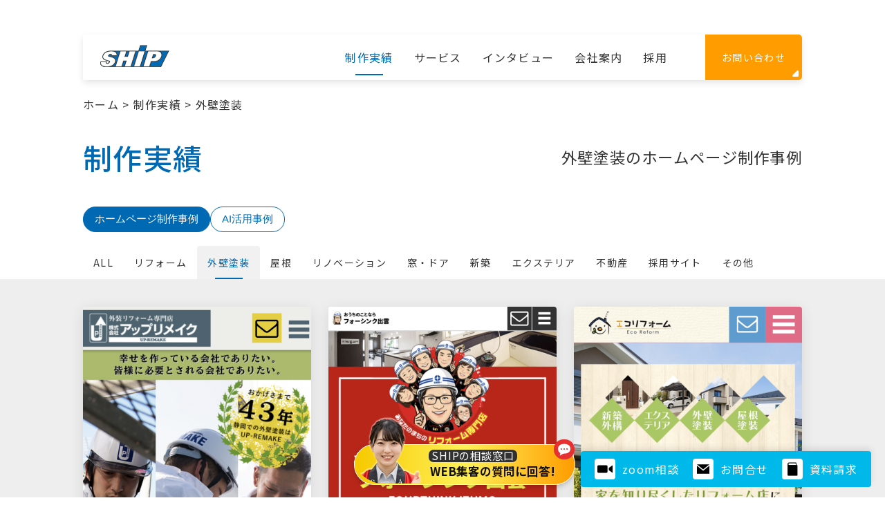

--- FILE ---
content_type: text/html; charset=UTF-8
request_url: https://www.shipinc.co.jp/production_cat/paint/page/4/
body_size: 45570
content:

<!DOCTYPE HTML>
<html lang="ja">
<head>


    <meta charset="UTF-8">
    <meta name="viewport" content="width=device-width,user-scalable=1">
            <meta name="keywords" content="リフォーム会社, 工務店, ホームページ, ネット広告, AI活用">
    
	<meta property="og:image" content="https://www.shipinc.co.jp/img/cmn/ogp_image_default.jpg" />

    <title>外壁塗装のホームページ制作事例 | 株式会社シップ｜リフォーム会社のホームページ制作-4ページ</title>
    <meta name="description" content="住宅リフォーム会社のホームページ制作なら株式会社シップ。ホームページ運用、WEB広告、AI活用など、リフォーム業に特化した集客力強化と業務効率向上をトータルに支援します。">
    <link rel="stylesheet" href="https://www.shipinc.co.jp/css/base.css" />
    <link rel="stylesheet" href="https://www.shipinc.co.jp/wp-content/themes/ship_theme/css/main.css?timestamp=1769425669" />
    <link rel="stylesheet" href="https://www.shipinc.co.jp/css/lity.css" />
    <link rel="icon" type="image/x-icon" href="https://www.shipinc.co.jp/favicon.ico">
	<link rel="icon" href="https://www.shipinc.co.jp/favicon.ico" sizes="32x32" />
	<link rel="icon" href="https://www.shipinc.co.jp/favicon.ico" sizes="192x192" />
	<link rel="apple-touch-icon" href="https://www.shipinc.co.jp/favicon.ico" />
	<meta name="msapplication-TileImage" content="https://www.shipinc.co.jp/favicon.ico" />
	<link href="https://www.shipinc.co.jp/css/validationEngine.jquery.css" rel="stylesheet" type="text/css"/>
	<link rel="stylesheet" href="https://unpkg.com/scroll-hint@1.1.10/css/scroll-hint.css">
	<link rel="stylesheet" href="https://www.shipinc.co.jp/css/swiper.min.css" />
		<link rel="stylesheet" href="https://www.shipinc.co.jp/css/bg-lazyload.css" />
	
    <script src="https://www.shipinc.co.jp/js/jquery-3.5.1.min.js"></script>
    <script src="https://www.shipinc.co.jp/js/base.js"></script>
    <script src="https://www.shipinc.co.jp/js/jquery.matchHeight.js"></script>
    <script src="https://www.shipinc.co.jp/js/lity.js"></script>
    <script src="https://www.shipinc.co.jp/js/jquery.inview.min.js"></script>
    <script src="https://www.shipinc.co.jp/js/swiper.min.js"></script>
    <script src="https://www.shipinc.co.jp/js/slider-set.js"></script>
	<script src="https://www.shipinc.co.jp/js/superplaceholder.min.js"></script>
	<script src="https://www.shipinc.co.jp/js/jquery.validationEngine.js"></script>
    <script src="https://www.shipinc.co.jp/js/jquery.validationEngine-ja.js"></script>
	
	    <!-- スムーズスクロール部分の記述 -->

    <link rel='dns-prefetch' href='//s.w.org' />
<link rel="alternate" type="application/rss+xml" title="株式会社シップ｜リフォーム会社のホームページ制作 &raquo; 外壁塗装 制作実績カテゴリー のフィード" href="https://www.shipinc.co.jp/production_cat/paint/feed/" />
<link rel='stylesheet' id='sbi_styles-css'  href='https://www.shipinc.co.jp/wp-content/plugins/instagram-feed/css/sbi-styles.min.css?ver=6.6.1' type='text/css' media='all' />
<link rel='stylesheet' id='wp-block-library-css'  href='https://www.shipinc.co.jp/wp-includes/css/dist/block-library/style.min.css?ver=5.5.1' type='text/css' media='all' />
<link rel='stylesheet' id='cff_carousel_css-css'  href='https://www.shipinc.co.jp/wp-content/plugins/cff-extensions/cff-carousel/css/carousel.css?ver=1.2.3' type='text/css' media='all' />
<link rel='stylesheet' id='contact-form-7-css'  href='https://www.shipinc.co.jp/wp-content/plugins/contact-form-7/includes/css/styles.css?ver=5.3.1' type='text/css' media='all' />
<link rel='stylesheet' id='contact-form-7-confirm-css'  href='https://www.shipinc.co.jp/wp-content/plugins/contact-form-7-add-confirm/includes/css/styles.css?ver=5.1' type='text/css' media='all' />
<link rel='stylesheet' id='wp-video-popup-css'  href='https://www.shipinc.co.jp/wp-content/plugins/responsive-youtube-vimeo-popup/assets/css/wp-video-popup.css?ver=2.9.2' type='text/css' media='all' />
<link rel='stylesheet' id='cff-css'  href='https://www.shipinc.co.jp/wp-content/plugins/custom-facebook-feed-pro/assets/css/cff-style.min.css?ver=4.7.1' type='text/css' media='all' />
<link rel='stylesheet' id='sb-font-awesome-css'  href='https://www.shipinc.co.jp/wp-content/plugins/custom-facebook-feed-pro/assets/css/font-awesome.min.css?ver=5.5.1' type='text/css' media='all' />
<link rel='stylesheet' id='aurora-heatmap-css'  href='https://www.shipinc.co.jp/wp-content/plugins/aurora-heatmap/style.css?ver=1.7.0' type='text/css' media='all' />
<script type='text/javascript' src='https://www.shipinc.co.jp/wp-includes/js/jquery/jquery.js?ver=1.12.4-wp' id='jquery-core-js'></script>
<script type='text/javascript' id='aurora-heatmap-js-extra'>
/* <![CDATA[ */
var aurora_heatmap = {"_mode":"reporter","ajax_url":"https:\/\/www.shipinc.co.jp\/wp-admin\/admin-ajax.php","action":"aurora_heatmap","reports":"click_pc,click_mobile","debug":"0","ajax_delay_time":"3000","ajax_interval":"10","ajax_bulk":null};
/* ]]> */
</script>
<script type='text/javascript' src='https://www.shipinc.co.jp/wp-content/plugins/aurora-heatmap/js/aurora-heatmap.min.js?ver=1.7.0' id='aurora-heatmap-js'></script>
<link rel="https://api.w.org/" href="https://www.shipinc.co.jp/wp-json/" /><link rel="EditURI" type="application/rsd+xml" title="RSD" href="https://www.shipinc.co.jp/xmlrpc.php?rsd" />
<link rel="wlwmanifest" type="application/wlwmanifest+xml" href="https://www.shipinc.co.jp/wp-includes/wlwmanifest.xml" /> 
<meta name="generator" content="WordPress 5.5.1" />
<!-- Custom Facebook Feed JS vars -->
<script type="text/javascript">
var cffsiteurl = "https://www.shipinc.co.jp/wp-content/plugins";
var cffajaxurl = "https://www.shipinc.co.jp/wp-admin/admin-ajax.php";


var cfflinkhashtags = "false";
</script>

<!-- Meta Pixel Code -->
<script type='text/javascript'>
!function(f,b,e,v,n,t,s){if(f.fbq)return;n=f.fbq=function(){n.callMethod?
n.callMethod.apply(n,arguments):n.queue.push(arguments)};if(!f._fbq)f._fbq=n;
n.push=n;n.loaded=!0;n.version='2.0';n.queue=[];t=b.createElement(e);t.async=!0;
t.src=v;s=b.getElementsByTagName(e)[0];s.parentNode.insertBefore(t,s)}(window,
document,'script','https://connect.facebook.net/en_US/fbevents.js?v=next');
</script>
<!-- End Meta Pixel Code -->

      <script type='text/javascript'>
        var url = window.location.origin + '?ob=open-bridge';
        fbq('set', 'openbridge', '920521276060426', url);
      </script>
    <script type='text/javascript'>fbq('init', '920521276060426', {}, {
    "agent": "wordpress-5.5.1-3.0.16"
})</script><script type='text/javascript'>
    fbq('track', 'PageView', []);
  </script>
<!-- Meta Pixel Code -->
<noscript>
<img height="1" width="1" style="display:none" alt="fbpx"
src="https://www.facebook.com/tr?id=920521276060426&ev=PageView&noscript=1" />
</noscript>
<!-- End Meta Pixel Code -->
<style type="text/css">.recentcomments a{display:inline !important;padding:0 !important;margin:0 !important;}</style><link rel="icon" href="https://www.shipinc.co.jp/wp-content/uploads/2022/01/favicon.ico" sizes="32x32" />
<link rel="icon" href="https://www.shipinc.co.jp/wp-content/uploads/2022/01/favicon.ico" sizes="192x192" />
<link rel="apple-touch-icon" href="https://www.shipinc.co.jp/wp-content/uploads/2022/01/favicon.ico" />
<meta name="msapplication-TileImage" content="https://www.shipinc.co.jp/wp-content/uploads/2022/01/favicon.ico" />

	<!-- Google Tag Manager -->
<script>(function(w,d,s,l,i){w[l]=w[l]||[];w[l].push({'gtm.start':
new Date().getTime(),event:'gtm.js'});var f=d.getElementsByTagName(s)[0],
j=d.createElement(s),dl=l!='dataLayer'?'&l='+l:'';j.async=true;j.src=
'https://www.googletagmanager.com/gtm.js?id='+i+dl;f.parentNode.insertBefore(j,f);
})(window,document,'script','dataLayer','GTM-5JCK5X29');</script>
<!-- End Google Tag Manager -->
		    		<style>
	#campaignModal {
    display: none !important;
	}
	</style>
	
<!-- Meta Pixel Code -->
<script>
!function(f,b,e,v,n,t,s)
{if(f.fbq)return;n=f.fbq=function(){n.callMethod?
n.callMethod.apply(n,arguments):n.queue.push(arguments)};
if(!f._fbq)f._fbq=n;n.push=n;n.loaded=!0;n.version='2.0';
n.queue=[];t=b.createElement(e);t.async=!0;
t.src=v;s=b.getElementsByTagName(e)[0];
s.parentNode.insertBefore(t,s)}(window, document,'script',
'https://connect.facebook.net/en_US/fbevents.js');
fbq('init', '475005185548759');
fbq('track', 'PageView');
</script>
<noscript><img height="1" width="1" style="display:none"
src="https://www.facebook.com/tr?id=475005185548759&ev=PageView&noscript=1"
/></noscript>
<!-- End Meta Pixel Code -->

<script>
document.addEventListener('DOMContentLoaded', function() {
    // 1. セッションストレージからパターンを取得、なければ決定
    let variant = sessionStorage.getItem('ab_test_variant');
    
    if (!variant) {
        variant = Math.random() < 0.5 ? 'A' : 'C';
		variant = 'D';//強制的にCに
        sessionStorage.setItem('ab_test_variant', variant);
    }

    // 2. bodyタグにクラスを付与
    document.body.classList.add('is-pattern-' + variant.toLowerCase());
	if(variant == "C"){
		$(".ai_chatbtn_c_else").hide();
	}

    // 3. 【修正箇所】PVのたびに毎回イベント送信
    // ページが開かれるたびに実行されます
    //if (typeof gtag !== 'undefined') {
        //gtag('event', 'test_view_' + variant.toLowerCase());
		dataLayer.push({
			'event': 'test_view_' + variant.toLowerCase()
		});
		console.log('test_view_' + variant.toLowerCase());
    //}

    // 4. クリックイベントの計測 (共通)
    /*const btn = document.getElementById('my-float-btn');
    if (btn) {
        btn.addEventListener('click', function() {
            if (typeof gtag !== 'undefined') {
                gtag('event', 'test_click');
				
            }
        });
    }*/
});
</script>

<!--script>
document.addEventListener('DOMContentLoaded', function() {
    // 1. 強制的にパターンを 'A' に固定
    let variant = 'A';
    
    // セッションストレージも 'A' で上書き（以前Bだった人もAになります）
    sessionStorage.setItem('ab_test_variant', variant);

    // 2. bodyタグにクラスを付与 (常に is-pattern-a になります)
    document.body.classList.add('is-pattern-' + variant.toLowerCase());

    // 3. GA4へイベント送信 (常に test_view_a が送られます)
    if (typeof gtag !== 'undefined') {
        gtag('event', 'test_view_' + variant.toLowerCase());
    }

    // 4. クリックイベントの計測 (変更なし)
    const btn = document.getElementById('my-float-btn');
    if (btn) {
        btn.addEventListener('click', function() {
            if (typeof gtag !== 'undefined') {
                gtag('event', 'test_click');
            }
        });
    }
});
</script-->



    <style>
	.ai_chatbtn_c{display:none;}
	.is-pattern-c .ai_chatbtn_c{display:block;}
	/*.ai_chatbtn_c {
		max-width: 1080px;
		margin: 0 auto;
	}*/

		.is-pattern-c .video-container{display:none;}
		.is-pattern-c .paics_container{width:100%;}
		.is-pattern-c .hamburger_menu.d750-320 {
			top: 9px;
			bottom: auto;
		}
	
	
       .float .uc-carousel-wrapper {
            position: fixed;
            z-index: 9999;
            width: 100%;
            max-width: 420px;
            padding: 20px 50px;
            box-sizing: border-box;
            
            /* スマホ: 画面下中央 */
            bottom: 0;
            left: 50%;
            transform: translateX(-50%);
            margin: 0;
			transition:all 0.5s;
        }

        /* PC/タブレット: 画面右下 */
        @media (min-width: 768px) {
            .float .uc-carousel-wrapper {
                right: 20px;
                bottom: 10px;
                left: auto;
                transform: none;
            }
			.on-scroll .float .uc-carousel-wrapper {
                bottom: 58px;
            }
        }

        .uc-carousel-container {
            position: relative;
            width: 100%;
            /* 上のdiv(150px * 1.3 = 195px) + 余白 + ボタン高さ(約50px)などを考慮 */
            height: 160px;
            display: flex;
            justify-content: center;
            align-items: flex-end; /* 下揃え */
            perspective: 1000px;
            overflow: visible; 
            /* ボタンクリックに支障がないようpointer-eventsを調整 */
            pointer-events: none; 
        }

        /* 各カードの共通スタイル */
        .uc-carousel-item {
            position: absolute;
            width: 33%;
            display: flex;
            flex-direction: column;
            justify-content: flex-end;
            align-items: center;
            user-select: none;
            transform-origin: bottom center;
            bottom: 0;
            left: 50%;
            background-color: transparent;
            box-shadow: none;
            transition: transform 0.4s ease-in-out;
            pointer-events: auto; /* 子要素はクリック可能に */
        }

        /* --- 内部構造のスタイル --- */

        /* 上のdiv（画像エリア） */
        .uc-upper {
			width: auto;
			max-width: none;
            height: 90px;
            position: relative;
            transform-origin: bottom center;
            transition: transform 0.4s ease-in-out, opacity 0.4s;
        }
		#ai-section .uc-upper{
			height: 130px;
		}
		#ai-section .uc-carousel-container {
		    height: 220px;
		}
        .uc-upper img {
			width: auto;
			max-width: none;
            display: block;
			    height: 100%;
        }

		.uc-carousel-ttl{
			display: flex;
			justify-content: center;
			align-items: center;
			margin-bottom:10px;
			z-index: 1000;
			position: relative;
		}
		.uc-carousel-ttl img{
			width: 240px;
			
		}

        /* 【変更】下のボタン（立体ボタン） */
        .uc-lower-btn {
            /* レイアウト */
            width: 100%; /* 親要素幅いっぱい（左右マージン不要なら） */
            margin-top: -5px; /* 上との間隔 */
            padding: 8px 4px 8px 4px;
            
            /* 見た目 */
            background-color: #fff139; 
            color: #000;
            font-size: 0.75rem; /* 文字サイズ調整 */
            font-weight: bold;
            line-height: 1.3;
            text-align: center;
            border: solid 1px #000000;

            border-radius: 8px;
            /* 立体感を出す影（ボタンの厚み） */
            box-shadow: 0 4px 0 #000000; 
            
            cursor: pointer;
            transition: all 0.1s ease;
            
            /* フォント */
            font-family: sans-serif;
            z-index: 1;
            /* 拡大縮小の影響を受けないようにするが、
               親のtransformの影響で位置はずれる */
        }
		.uc-lower-btn strong{
			color: #f50068;
			font-weight:bold;
		}

        /* ホバー時：少し明るく/または凹みかけ */
        .uc-lower-btn:hover {
            /*opacity: 0.9;*/
            transform: translateY(4px);
            box-shadow: 0 0 0 #000000; /* 影をなくす */
        }

        /* アクティブ時（クリック時）：凹むアニメーション */
        .uc-lower-btn:active {
            transform: translateY(4px); /* 影の分だけ下に移動 */
            box-shadow: 0 0 0 #000000; /* 影をなくす */
        }

        /* --- 状態変化 --- */

        /* 左側 */
        .uc-carousel-item.uc-prev {
            transform: translateX(calc(-50% - 115% - 0px));
            z-index: 1;
        }
        .uc-carousel-item.uc-prev .uc-upper {
            transform: scale(1.0);
            /*opacity: 0.8;*/
        }
        /* 脇役のボタンは少し薄くする（任意） */
        .uc-carousel-item.uc-prev .uc-lower-btn {
            /*opacity: 0.7;
            pointer-events: none;*/ /* 脇役はクリック不可にする場合（お好みで削除可） */
        }

        /* 中央（アクティブ） */
        .uc-carousel-item.uc-active {
            transform: translateX(-50%);
            z-index: 2;
        }
        .uc-carousel-item.uc-active .uc-upper {
            transform: scale(1.6);
            opacity: 1;
        }
        /* アクティブなボタンははっきり表示 */
        .uc-carousel-item.uc-active .uc-lower-btn {
            opacity: 1;
            pointer-events: auto;
        }


        /* 右側 */
        .uc-carousel-item.uc-next {
            transform: translateX(calc(-50% + 115% + 0px));
            z-index: 1;
        }
        .uc-carousel-item.uc-next .uc-upper {
            transform: scale(1.0);
            /*^opacity: 0.8;*/
        }
        .uc-carousel-item.uc-next .uc-lower-btn {
            /*opacity: 0.7;*/
            /*pointer-events: none;*/ /* 脇役はクリック不可にする場合 */
        }


        /* ナビゲーションボタン */
        .uc-nav-btn {
            position: absolute;
            bottom: 45px;/*110px; /* 位置微調整 */
            transform: translateY(50%);
            width: 30px;
            height: 30px;
            background-color: rgba(0, 0, 0, 0.8);
            color: white;
            border: none;
            border-radius: 50%;
            font-size: 1.2rem;
            cursor: pointer;
            z-index: 10;
            display: flex;
            justify-content: center;
            align-items: center;
            transition: opacity 0.3s;
            outline: none;
            pointer-events: auto;
        }
		#ai-section .uc-nav-btn {
			bottom:110px; /* 位置微調整 */
		}

        .uc-nav-btn:hover {
            opacity: 0.7;
        }

        .uc-prev-btn {
            left: 5px;
        }

        .uc-next-btn {
            right: 5px;
        }
		@media (max-width: 1720px) {
				.uc-carousel-ttl{
					justify-content: end;
				}
		}
		@media (max-width: 1600px) {
				.uc-carousel-ttl{
					display:none;
				}
				.uc-upper {
					height: 65px;
				}
		}
        @media (max-width: 400px) {
            .float .uc-carousel-wrapper {
                padding: 20px 40px;
            }
            .uc-nav-btn {
                width: 32px;
                height: 32px;
                font-size: 1rem;
            }
            .uc-carousel-item {
                width: 35%;
            }
            /* スマホで文字が小さくなりすぎないよう調整 */
            .uc-lower-btn {
                font-size: 0.65rem;
                padding: 6px 2px;
            }
        }
		.uc-lower-btn img{	
			position: absolute;
			right: -15px;
			bottom: -9px;
		}
		@media screen and (max-width: 1200px) {
		   .float .uc-carousel-wrapper{
				bottom:0;
			}
			.on-scroll .float .uc-carousel-wrapper{
				bottom:52px;
			}
		}
		@media screen and (max-width: 767px) {
			.uc-carousel-ttl{
				display: none;
			}
		   .float .uc-carousel-wrapper{
				bottom:0;
			}
			.on-scroll .float .uc-carousel-wrapper{
				bottom:32px;
			}
			.uc-carousel-item.uc-active .uc-upper {
				transform: scale(1.4);
			}
			.uc-upper {
			height: 70px;
			}
			.uc-lower-btn {
	    	padding: 4px 4px;
			margin-top: -16px;
			}
			.uc-nav-btn {
				bottom: 74px;
			}
			.uc-carousel-item.uc-prev{
			transform:translateX(calc(-50% - 115%));
			transform:translateX(calc(-50% - 115%));
			}
			.uc-carousel-item.uc-next{
			transform:translateX(calc(-50% + 115%));
			}	

		.is-pattern-c .header_inr .header_contact,
		.is-pattern-c .global_nav{
		display:none;
		}
		 body.is-pattern-c {
			margin-top: 65px !important;
		}
		.is-pattern-c div.globalMenuSp_inner {
			padding: 5% 0 32%;
		}
	}
	
	.is-pattern-c .cnt_main_menu ul {
    	padding: 10px 20px;
	}
	@media screen and (max-width: 767px) {
		.is-pattern-c .cnt_main_menu ul {
			padding: 7px 15px;
			height: 44px;
		}
	}
	
	
	/*ヘッダー*/
	.cnt_main_menu ul {
    	padding: 10px 20px;
	}
	@media screen and (max-width: 767px) {
		 .cnt_main_menu ul {
			padding: 7px 15px;
			height: 44px;
		}
		
		.hamburger_menu.d750-320 {
			top: 9px;
			bottom: auto;
		}
		 .header_inr .header_contact,
		 .global_nav{
		display:none;
		}
		 body {
			margin-top: 65px !important;
		}
		 div.globalMenuSp_inner {
			padding: 5% 0 32%;
		}
	}
	/*ヘッダー ここまで*/
	
    </style>
<div class="ai_chatbtn_c float no-ai-crawl">
	<div class="ai_chatbtn_c_wrapper">

    <div class="uc-carousel-wrapper" id="ucCarouselWrapper">
		<div class="uc-carousel-ttl">
			<img src="https://www.shipinc.co.jp/img/ai_test/ai_floating_title.svg" alt="AIホムペ相談部" >
		</div>
        <button class="uc-nav-btn uc-prev-btn" id="ucPrevBtn">&lt;</button>

        <div class="uc-carousel-container">
            <!-- アイテム1 -->
            <div class="uc-carousel-item uc-prev">
                <div class="uc-upper">
                    <img src="https://www.shipinc.co.jp/img/ai_test/hayashi_img.png" alt="Image 1">
                </div>
                <!-- ボタンに変更 -->
                <button class="uc-lower-btn">
                    技術･AIのプロ<br><strong>AI林</strong>に質問
					<img src="https://www.shipinc.co.jp/img/ai_test/finger.svg" alt="">
                </button>
            </div>

            <!-- アイテム2 -->
            <div class="uc-carousel-item uc-active">
                <div class="uc-upper">
                    <img src="https://www.shipinc.co.jp/img/ai_test/saito_img.png" alt="Image 2">
                </div>
                <!-- ボタンに変更 -->
                <button class="uc-lower-btn">
                    デザインのプロ<br><strong>AI斎藤</strong>に質問
					<img src="https://www.shipinc.co.jp/img/ai_test/finger.svg" alt="">
                </button>
            </div>

            <!-- アイテム3 -->
            <div class="uc-carousel-item uc-next">
                <div class="uc-upper">
                    <img src="https://www.shipinc.co.jp/img/ai_test/yuzawa_img.png" alt="Image 3">
                </div>
                <!-- ボタンに変更 -->
                <button class="uc-lower-btn">
                    マーケのプロ<br><strong>AI湯沢</strong>に質問
					<img src="https://www.shipinc.co.jp/img/ai_test/finger.svg" alt="">
                </button>
            </div>
        </div>

        <button class="uc-nav-btn uc-next-btn" id="ucNextBtn">&gt;</button>
    </div>
</div></div>
<script>
    (function() {
        const wrapper = document.getElementById('ucCarouselWrapper');
        const items = wrapper.querySelectorAll('.uc-carousel-item');
        const prevBtn = document.getElementById('ucPrevBtn');
        const nextBtn = document.getElementById('ucNextBtn');

        let classes = ['uc-prev', 'uc-active', 'uc-next'];

        function updateCarousel() {
            items.forEach((item, index) => {
                item.classList.remove('uc-prev', 'uc-active', 'uc-next');
                item.classList.add(classes[index]);
            });
        }

        const handlePrev = () => {
            const last = classes.pop();
            classes.unshift(last);
            updateCarousel();
        };

        const handleNext = () => {
            const first = classes.shift();
            classes.push(first);
            updateCarousel();
        };

        prevBtn.addEventListener('click', handlePrev);
        nextBtn.addEventListener('click', handleNext);
        
        updateCarousel();

        // 自動スクロール（ずっと4000msごとに動くように修正）
        /*setInterval(() => {
            handleNext();
        }, 10000);
		*/
		// 自動スクロール設定
		let autoScrollCount = 0;   // 回数を数える変数
		const maxScrolls = 3;      // 停止する回数（ここでは3回）

		const scrollInterval = setInterval(() => {
			handleNext();          // 次へスライド
			autoScrollCount++;     // 回数をプラス1

			// 3回動いたらタイマーを止める
			if (autoScrollCount >= maxScrolls) {
				clearInterval(scrollInterval);
			}
		}, 6000); // 10秒ごとに実行


	document.addEventListener('DOMContentLoaded', function() {
		// --- Scroll Detection Script ---
		const body = document.body;

		function toggleScrollClass() {
			// 1px以上スクロールしているか判定
			if (window.scrollY > 0) {
				body.classList.add('on-scroll');
			} else {
				body.classList.remove('on-scroll');
			}
		}


		// スクロール時に実行
		window.addEventListener('scroll', toggleScrollClass);

		// ページ読み込み時にも一度実行（リロード時にスクロール位置にいる場合などの対策）
		toggleScrollClass();
	});

    })();
</script>


<style>
.ai_chatbtn_a{display:none;}
.is-pattern-a .ai_chatbtn_a{display:block;}
.ai_chatbtn_a {
    position: fixed;
    right: -2vw;
    bottom: 0;
    z-index: 100;
	cursor: pointer;
	transition: all 0.2s;
}
.ai_chatbtn_a_chr {
    position: absolute;
    bottom: -2vw;
    right: 0vw;
    width: 19vw;
	min-width: 280px;
}
.ai_chatbtn_a_txt {
    position: absolute;
    right: 13vw;
    bottom: 100px;
    z-index: 100;
    width: 13vw;
    min-width: 170px;
}
.ai_chatbtn_a img:hover,
.ai_chatbtn_a .ai_chatbtn_a_closebtn:hover,
.ai_chatbtn_a .ai_chatbtn_a_txt:hover
{
    opacity: 0.75;
}
.ai_chatbtn_a_txt .sp{display:none;}

.is-pattern-a .video-container{display:none;}
.is-pattern-a .paics_container{width:100%;}
.is-pattern-a .hamburger_menu.d750-320 {
    top: 9px;
    bottom: auto;
}

.ai_chatbtn_a_closebtn{
	right: 16%;
    position: absolute;
    top: 16%;
}
.ai_chatbtn_a_closebtn img{
	width: 65px;
}


@media screen and (max-width: 1399px) {
	.ai_chatbtn_a_txt {
		right: 16vw;
	}
}

@media screen and (max-width: 1024px) {
	.ai_chatbtn_a_txt .pc{display:none;}
	.ai_chatbtn_a_txt .sp{display:block;}
	.ai_chatbtn_a_chr {
		right: -4.5vw;
		min-width:230px;
	}
	.ai_chatbtn_a_txt {
		right: 130px;
		bottom: 90px;
		width: 225px;/*199px;*/
		min-width: auto;
	}
}
@media screen and (max-width: 767px) {
	.ai_chatbtn_a_txt {
		bottom: 75px;
	}
	.is-pattern-a .header_inr .header_contact{
	display:none;
	}
}
@media screen and (max-width: 750px) {
	.ai_chatbtn_a_chr {
		bottom: 0vw;
		width: 205px;/*185px;*/
		min-width: auto;
	}
	.ai_chatbtn_a_txt {
		right: 90px;
		bottom: 50px;
	}
}
@media screen and (max-width: 480px) {
	.ai_chatbtn_a_chr {
		right: -12vw;
	}
}
</style>
<div class="ai_chatbtn_a no-ai-crawl">

<div class="ai_chatbtn_a_chr">
<!--div class="ai_chatbtn_a_closebtn"><img src="https://www.shipinc.co.jp/img/ai_test/aibtn_1121_close.svg" alt="閉じる"></div-->
<img src="https://www.shipinc.co.jp/img/ai_test/ai_chr.gif" alt="aiスタッフみらい">
</div>
<div class="ai_chatbtn_a_txt">
<img src="https://www.shipinc.co.jp/img/ai_test/aibtn_1119_text_pc.png" class="pc" alt="質問に答えます">
<img src="https://www.shipinc.co.jp/img/ai_test/aibtn_1119_text_sp.png" class="sp" alt="質問に答えます">
</div>
</div>

<style>
.ai_chatbtn_b{display:none;}
.is-pattern-b .ai_chatbtn_b{display:block;}
.ai_chatbtn_b {
    position: fixed;
    left: 4vw;
    bottom: 0;
    z-index: 100;
	transition: all 0.2s;
}
.ai_chatbtn_b_wrapper {
    background: #e74f37;/*#DF3223;*/
    padding: 10px 10px 10px;
    border-radius: 6px 6px 0 0;
	    width: 245px;
}

.ai_chatbtn_b .paics_container__cnt{
	padding-right:0;
	border: none;
}

.ai_chatbtn_b .paics_container__cnt__bnr_pc,
.ai_chatbtn_b .ai_chat_btn3.ai_chat_btn_voice,
.ai_chatbtn_b .paics_container__cnt__ttl,
.ai_chatbtn_b .cb-wrapper ul:before{
display:none;

}
.ai_chatbtn_b .cb-wrapper ul[role="listbox"] li[role="option"]{
    width: 100%;
	background:#fff1f1;
	border-color:#ffcd00;
	font-size:12px;
	padding: 4px 6px;
	margin:1px 0 0;
}
.ai_chatbtn_b .cb-wrapper ul[role="listbox"] li[role="option"]:hover{
	opacity: 0.6;
}

.ai_chatbtn_b .paics_container__cnt__input{
    width: 100%;
}
.ai_chatbtn_b .paics_container{
	padding:0;
    background: transparent;
}
.ai_chatbtn_b .paics_container__cnt__input input{
	border:none !important;
	padding:7px;
	height:40px;
	font-size:13px;
	
}
.ai_chatbtn_b .paics_container__cnt__input input{
	padding-right:30px;
}
.ai_chatbtn_b_txt {
    color: #fff;
    margin-left: 45px;
	line-height: 1.3em;
}
.ai_chatbtn_b .paics_container__cnt__input .ai_chat_btn3+ .ai_chat_btn3{
	right: 10px;
	top:10px;
}
.ai_chatbtn_b .focus .paics_container__cnt__input .ai_chat_btn3+ .ai_chat_btn3{
	right: 10px;
	top:10px;
}

.ai_chatbtn_b_txt.pc div:first-child {
 font-size:20px;
 font-weight:bold;
 letter-spacing:0;
}
.ai_chatbtn_b_txt.pc div:last-child {
 font-size:11px;
 letter-spacing:0;
}
.ai_chatbtn_b_txt.sp{
	display:none;
}
.ai_chatbtn_b_closebtn{
	position: absolute;
    right: -10px;
    top: -10px;
	cursor:pointer;
}
.ai_chatbtn_b_closebtn:hover{
	opacity:0.6;
}
.ai_chatbtn_b_chr {
    position: absolute;
    left: 5px;
    top: 4px;
    width: 47px;
    border: solid 2px #f19149;/*#df3223;*/
    border-radius: 50%;
}
.is-pattern-b .ai_chatbtn_b .video-container{display:none;}
.is-pattern-b .ai_chatbtn_b .paics_container{width:100%;}
.is-pattern-b .hamburger_menu.d750-320 {
    top: 9px;
    bottom: auto;
}

@media screen and (min-width: 1400px) {
	.is-pattern-b .cb-wrapper ul[role="listbox"]{
		display:block!important;
	}
	.ai_chatbtn_b_closebtn{
		display:none!important;
	}
}
@media screen and (max-width: 1800px) {
	.ai_chatbtn_b {
		left: 4px;
	}
}
@media screen and (max-width: 1550px) {
	.ai_chatbtn_b {
		left: auto;
		right: 20px;
		bottom: 95px;
	}
	.ai_chatbtn_b_wrapper{
	padding-bottom:5px;
	border-radius:6px;
	}
}
@media screen and (max-width: 1399px) {
	.ai_chatbtn_b_wrapper {
		width:420px;
	}
}

@media screen and (max-width: 1200px) {
	.ai_chatbtn_b {
		bottom: 90px;
	}
}
@media screen and (max-width: 1024px) {
	.is-pattern-b .paics_container_inner{
		padding: 0 !important;
	}
	.is-pattern-b .cb-wrapper{
		margin: 0;
	}
	.ai_chatbtn_b_wrapper {
		width:400px;
		padding: 5px 7px 1px;
   	 	border-radius: 6px;
	}
	.ai_chatbtn_b_txt.pc{
	display:none;
	}
	.ai_chatbtn_b_txt.sp{
	display:block;
	font-size: 12px;
    letter-spacing: 0.01em;
	margin-bottom: 5px;
	}
	.ai_chatbtn_b_chr {
		left: 0;
		top: -23px;
	}
	.ai_chatbtn_b .paics_container__cnt{
		padding-top:0;
	}
}
@media screen and (max-width: 767px) {
	.ai_chatbtn_b {
		right: 10px;
	}
	.ai_chatbtn_b {
	bottom:54px;
	}
	.ai_chatbtn_b_wrapper{
		width:270px;
		padding: 3px 7px 1px;
	}
	.ai_chatbtn_b .paics_container__cnt__input input{
		font-size:16px;
	}
	.is-pattern-b .header_inr .header_contact{
	display:none;
	}
	
}
@media screen and (max-width: 480px) {
.ai_chatbtn_b_wrapper{width: 100%;}
.is-pattern-b .ai_chatbtn_b{width: 96%;width: calc(100% - 20px);}
}
</style>
<script>
$(document).ready(function() {
    // --- 設定・要素の取得 ---
    const targetListbox = $('.is-pattern-b #cb1-listbox');
    const $targetListbox = $(targetListbox);
	const $targetInput = $('.ai_chatbtn_b input');
    const $closeBtn = $('.ai_chatbtn_b_closebtn'); // ボタンのdiv
    const $closeBtnImg = $closeBtn.find('img');      // ボタンの中のimg
    
    const imgUrlMinus = 'https://www.shipinc.co.jp/img/ai_test/aibtn_11192_close_minus.svg';

	targetListbox.hide();
	$closeBtn.hide();
	
    // 画像は常に「マイナス」に固定しておく
    if ($closeBtnImg.attr('src') !== imgUrlMinus) {
        $closeBtnImg.attr('src', imgUrlMinus);
    }

    /**
     * ボタンの表示・非表示を更新する関数
     * リストが見えている → ボタンを表示（閉じる用）
     * リストが消えている → ボタンを非表示（＋アイコンは出さない）
     */
    function updateButtonVisibility() {
        // jQueryの :visible は display:none 等を判定します
        const isVisible = $targetListbox.is(':visible');

        if (isVisible) {
            // リストが開いているので、閉じるボタンを表示する
            $closeBtn.show(); 
        } else {
            // リストが閉じているので、ボタン自体を隠す
            $closeBtn.hide();
        }
    }

    /**
     * クリックイベント
     * ボタンが見えている＝リストが開いている状態なので、常に「閉じる」動作のみ
     */
    $closeBtn.on('click', function() {
        // リストを非表示にする
        $targetListbox.hide();
        
        // 即座にボタンも非表示にする
        updateButtonVisibility();
    });
	
    $targetInput.on('click', function() {
	
		const isVisible = $targetListbox.is(':visible');
        if (!isVisible) {
            // リストが開いているので、閉じるボタンを表示する
            $closeBtn.show(); 
        } else {
            // リストが閉じているので、ボタン自体を隠す
            $closeBtn.hide();
        }
    });

    /**
     * 監視機能 (MutationObserver)
     * 外部スクリプト等によってリストが表示/非表示になった場合にボタンを連動させる
     */
    const observer = new MutationObserver(function(mutations) {
        // 描画のタイミングに合わせてチェック
        requestAnimationFrame(updateButtonVisibility);
    });

    observer.observe(targetListbox, {
        attributes: true, 
        attributeFilter: ['style', 'class'] // styleとclassの変化を監視
    });

    // 初期状態の適用
    updateButtonVisibility();
});
</script>
<div class="ai_chatbtn_b no-ai-crawl">
	<div class="ai_chatbtn_b_wrapper">
		<div class="ai_chatbtn_b_closebtn"><img src="https://www.shipinc.co.jp/img/ai_test/aibtn_11192_close_minus.svg" alt="閉じる"></div>
		<div class="ai_chatbtn_b_chr"><img src="https://www.shipinc.co.jp/img/ai_test/aibtn_11192_icon.png" alt="aiスタッフみらい"></div>
		<div class="ai_chatbtn_b_txt pc">
			<div>AIスタッフみらい</div>
			<div>質問を入力！即回答します。</div>
		</div>
		<div class="ai_chatbtn_b_txt sp">質問を入力！AIスタッフが回答</div>
		<div class="ai_chatbtn_b_suggest">
			<style>
.ai-chat-widget-wrapper .cb-wrapper ul[role="listbox"] {
    height: 173px;
    overflow-y: scroll;
    -ms-overflow-style: thin;
    scrollbar-width: thin;
}	

.paics_container{
	width: 100%;
    max-width: 100%;
    margin: 0 auto;
    box-sizing: border-box;
	background:#fafafa;
	}
.paics_container_inner{
    max-width: 940px;
    margin: 0 auto;
    box-sizing: border-box;
	display:flex;
	padding: 2px 0 4px;
	position:relative;
	}
	@media screen and (max-width: 1024px){
	.mv_suggest .cb-wrapper ul[role="listbox"] {
    height: 134px;
    overflow: scroll;
    overflow-x: hidden;
    -ms-overflow-style: thin;
    scrollbar-width: thin;
	}

	.paics_container_inner{
		    padding: 2px 15px 4px;
		}
	}
	@media screen and (max-width: 768px){
	.paics_container_inner{
		    padding: 10px 15px 10px;
		}
	}
	@media screen and (max-width: 374px){
	.paics_container_inner{
		    padding: 10px 8px 10px;
		}
	}
	.paics_container input{
    width: 100%;
    padding: 11px 10px ;
    font-size: 16px;
    box-sizing: border-box;
    border-radius: 8px;
    border: solid 2px #ccc;
}
	.modal_header_box__wrap {
    display: none;
}
@media screen and (max-width: 768px){
/*	html {
		margin-top: 0 !important;
	}
	#kuchikomi_fv01.widget_show {
			margin-top: 0 !important;
	}
		.header__layout.active {
		top: 0 !important;
	}
	.header__fixed__button__menu.active {
		top:  5px !important;
	}*/
}
.paics_container__img{
	width:48px;
	padding-top: 4px;
}
.paics_container__img img{	
	filter: brightness(110%) contrast(90%);
}
.paics_container__cnt{
    width: calc(100% - 46px);
    padding: 0 2px 0 10px;
	display: flex;
}
@media screen and (max-width: 768px){
	.paics_container__img{
		padding-top: 8px;
	}
	.paics_container__cnt{
		flex-wrap: wrap;
		padding: 0 2px 0 8px;
	}
}
@media screen and (max-width: 480px){
	.paics_container__img{
		padding-top: 10px;
	}
}
.paics_container__cnt__ttl {
	font-size: 13px;
    font-weight: bold;
    padding: 12px 0px 7px;
	letter-spacing:0.03em;
	width:235px;
	line-height: 1.5em;
}
.paics_container__cnt__ttl__pre_pc {
	font-weight: bold;
}
.paics_container__cnt__ttl__sub{
    color: #f19149;
}
@media screen and (max-width: 768px){
	.paics_container__cnt__ttl {
		width: 100%;
		padding: 5px 0px 7px;
	}
	.paics_container__cnt__ttl__pre_pc,
	.paics_container__cnt__ttl br{
		display:none;
	}
}
@media screen and (max-width: 400px){
	.paics_container__cnt__ttl__pre{
		display:none;
	}
}
@media screen and (max-width: 374px){
	.paics_container__cnt__ttl {
		letter-spacing:0.02em;
	}
}
.paics_container__cnt__input{
	position:relative;	
	width:calc(100% - 235px);
	display: flex;
    align-items: center;
}
@media screen and (max-width: 768px){
	.paics_container__cnt__input{
		width: 100%;
	}
}
.paics_container__cnt__input .ai_chat_btn3{
	position:absolute;
	right:12px;
	top: 23px;
	cursor:pointer;
}	
.paics_container__cnt__input .ai_chat_btn3:hover{
	opacity:0.6;
	}
@media screen and (max-width: 768px){
	.paics_container__cnt__input .ai_chat_btn3{
		top: 11px;
	}
}
	
.paics_container__cnt__input input{
	padding-right:48px;		
	box-shadow: inset 0px 0px 10px 0px rgba(0, 0, 0, 0.05);
	font-family:"Noto Sans JP", sans-serif !important;
}
@media screen and (max-width: 374px){
	.paics_container__cnt__input input{
		padding-right:40px;		
	}
}	
::placeholder {
    color: #999 !important;
}
.paics_container_inner:after {
    position: absolute;
    right: -613px;
    top: 0;
    content: " ";
    /*background: url(https://www.shipinc.co.jp/images/paic/form_pc_side_right.jpg);*/
    z-index: 0;
    height: 70px;
    display: block;
    width: 613px;
}
.paics_container_inner:before {
    position: absolute;
    left: -613px;
    top: 0;
    content: " ";
    /*background: url(https://www.shipinc.co.jp/images/paic/form_pc_side_left.jpg);*/
    z-index: 0;
    height: 70px;
    display: block;
    width: 613px;
}
	
/*共通ナビ部分*/
footer .paics_container,
footer .paics_container_inner,
.global-nav .paics_container,
.global-nav .paics_container_inner{
	background:transparent;
}
footer .paics_container_inner:before,
footer .paics_container_inner:after,
.global-nav .paics_container_inner:before,
.global-nav .paics_container_inner:after{
		display:none;
}
.global-nav .paics_container{
	padding:15px 6% 0 !important;	
    margin-bottom: -4%;	
}
.global-nav .paics_container_inner{
	padding:5px 0 0px !important;	
}	
.global-nav .paics_container input{
	font-size:12px !important;	
}
.global-nav .paics_container__cnt__bnr_pc{display:none !important;}	
.global-nav .paics_container input{box-shadow:none !important;}
@media screen and (min-width: 769px){
  .global-nav .paics_container__cnt__input{width:calc(100% - 215px) !important;}	
}
@media screen and (max-width: 1024px){
	.global-nav .paics_container__cnt__ttl{display: none !important;}
  .global-nav .paics_container__cnt__input{width:100% !important;}	
}
.global-nav .paics_container__img {
   display: none !important;
}
@media screen and (max-width: 1024px){
	div.global-nav__cta .cb-wrapper{width:100% !important; margin: 0 auto !important;}
}
@media screen and (max-width: 767px){
	.global-nav .paics_container__cnt__ttl{display: block !important;}
    div.global-nav .paics_container__cnt { padding: 0; }
	div.global-nav__cta .cb-wrapper{width:88% !important;}
}
@media screen and (max-width: 430px){
	div.global-nav__cta .cb-wrapper{width:calc(100% - 30px) !important; }
}
footer .paics_container{
	padding-bottom:50px !important;	
	margin-top: -40px !important;	
}
footer .paics_container_inner{
	padding:0 !important;	
}	
footer .paics_container__cnt__ttl{
	/*color:#fff;*/
}
footer .paics_container__cnt__ttl__sub{
	/*color:#f19149;*/
}
	
@media screen and (max-width: 1024px){
	.global-nav .paics_container_inner{
		padding:0px !important;	
	}	
	/*チャットくん一時的に非表示*/
	.global-nav .paics_container__cnt{
		width:100%;
		padding:0 2px 0 0px;
	}
	.global-nav .paics_container__img{
		display:none;
	}
}
@media screen and (max-width: 767px){
	.global-nav .paics_container{
		padding:15px 0 0 0 !important;
		margin-bottom: 0%;
	}
	.global-nav .paics_container_inner{
		padding:0 6% 0 !important;
	}
	footer .paics_container{
		padding-bottom:0px !important;		
		margin-top: 0 !important;	
	}
	footer .paics_container_inner{
		padding:4% 6% 0  !important;	
	}	
	/*チャットくん再表示*/
	.global-nav .paics_container__cnt{
		width:calc(100% - 46px);
		padding:0 2px 0 10px;
	}
	.global-nav .paics_container__img{
		display:block;
	}
	.global-nav .paics_container input{
		font-size:16px !important;	
	}
}	
@media screen and (max-width: 430px){
	.global-nav .paics_container_inner{
		padding:0 15px 0  !important;	
	}
	footer .paics_container_inner{
		padding:4% 15px 0  !important;	
	}	
}
/* 20240710update */
.paics_container input{
 cursor:pointer;
}


#cb1-button{
	display: block;
    position: absolute;
    right: 55px;
    border: none;
    font-size: 16px;
    height: 25px;
    width: 40px;
    border-radius: 5px;
	background:none;
	color:#888;
	pointer-events:none;
	}
	@media screen and (max-width: 480px){
		#cb1-button{
		right: 43px;
		font-size: 12px;
		width: 30px;
		}
	}
	
.cb-wrapper{
	padding:0px 0 0;
}

@media screen and (max-width: 1024px){
	.cb-wrapper {
		padding: 3px 0 !important;
		font-size: 15px;
		margin:0px 15px;
	}
}

@media screen and (max-width: 768px){	
.cb-wrapper{	
padding: 5px 0 10px !important;	
margin:0px 10px;
}
.global-nav__cta .cb-wrapper{	
padding: 7px 0 0px !important;	
margin:0  !important;	
}
.sp-footer .cb-wrapper{	
padding: 7px 0 0px !important;	
}
.pc-footer .cb-wrapper{	
padding: 7px 0 0px !important;	
margin:0  !important;	
}
}	
	
.cb-wrapper ul[role="listbox"] {
padding: 0 0 7px;
    left: 0;
    top: 42px;
    list-style: none;
    display: none;
    max-height: none;
    overflow: auto;
    width: 100%;
    max-width: 940px;
    margin: 0 auto 0;
    font-size: 12px;
    line-height: 1.8em;
    letter-spacing: 0;
}

.cb-wrapper ul[role="listbox"]::-webkit-scrollbar {
  display: none;
}

.cb-wrapper ul[role="listbox"] li[role="option"], .sp-footer .cb-wrapper ul[role="listbox"] li[role="option"]{
    cursor: pointer;
    margin: 2px 0 2px;
    display: block;
    padding: 6px 12px;
	border-left: solid 4px #0069b4 ;
    background-color: rgba(128, 128, 128, 0.1);
    background-blend-mode: luminosity;
    backdrop-filter: blur(15px);
	font-size: 15px;
	width: 50%;
	float: left;
}

.pc-footer .cb-wrapper ul[role="listbox"] li[role="option"],.sp-footer  .cb-wrapper ul[role="listbox"] li[role="option"]{
    background-color: rgba(255, 255, 255, 0.9); 
	color:black;
	border-left: solid 4px #FFDB41CC ;
}
	
.pc-footer .cb-wrapper ul:before{
	color:black;
}	

.pc-footer .cb-wrapper ul[role="listbox"] li[role="option"]:hover{
	opacity:0.8;		
}	
	
.cb-wrapper ul:before {
    content: "よく入力されている質問は・・・？";
    font-size: 13px;
    letter-spacing: 0.1em;
	color: #fff;	
	background: #0069b4;
	padding: 0 14px 1px;
    display: block;
}

.pc-footer .cb-wrapper ul:before{
		background:rgba(255, 219, 65, 0.8);
}	
	
.cb-wrapper [role="listbox"].focus [role="option"][aria-selected="true"], 
.cb-wrapper [role="listbox"] [role="option"]:hover {
  background-color: rgba(128, 128, 128, 0.5);
}

@media (max-width: 768px){
	.cb-wrapper ul[role="listbox"] li[role="option"], .sp-footer .cb-wrapper ul[role="listbox"] li[role="option"]{
		font-size:11px;
		width: 100%;
		float: none;
		padding: 4px 12px;
	}
	.pc-footer .cb-wrapper ul[role="listbox"] li[role="option"] {
		background-color: rgba(255, 255, 255, 0.9) !important; 
		color:black !important;
		border-left: solid 4px #FFDB41CC !important;
	}
	.pc-footer .cb-wrapper ul:before{
		color:black !important;
	}
	.cb-wrapper ul:before {
		letter-spacing:0.05em;
	}
}	
	
@keyframes blink {
	0% {
		box-shadow: 0 0 0 3px #ff721d;
	}
	100% {
		box-shadow: 0 0 0 3px transparent;
	}
}

@-webkit-keyframes blink {
	0% {
		box-shadow: 0 0 0 3px #ff721d;
	}
	100% {
		box-shadow: 0 0 0 3px transparent;
	}	
}
.footer__button{
		padding:60px 0 30px;
}
	
@media (max-width: 768px){
.footer__button{
	padding:60px 0 0;
}		
}	
.cb-wrapper ul:before {
    content: "クリック一つで即回答します！";/*探されている情報はこちらですか？*/
}
</style>
<script src='https://www.shipinc.co.jp/js/combobox.js' ></script>

<style>
.mv__title br{ display: none;}
@media screen and (max-width: 767px) {
	.mv__title br{ display: block;}
}

#home-mv .mv__head{
    margin: 0 auto 20px;
}
#home-mv .mv__titleLower {
        text-align: center;
}
@media screen and (min-width: 1200px) {
    #home-mv .mv__titleUpper {
        font-size: 42px;
		}
    #home-mv .mv__inner {
        width: 1024px;
        margin: 45px auto 20px;
        padding: 0;
    }
}
@media screen and (min-width: 1024px) {
    #home-mv .mv__titleLower {
        font-size: 20px;
    }
}
@media screen and (min-width: 1920px) {
    #home-mv .swiper-button-prev {
        left: 35%;
    }
}
@media screen and (min-width: 1920px) {
    #home-mv .swiper-button-next {
        right: 35%;
    }
}
.paics_container {
    width: calc(100% - 220px);
    margin: 0 0 0 auto;
	padding-left: 20px;
}
@media screen and (max-width: 767px) {
	.paics_container {
		width: calc(100% - 90px);
		padding-left: 0;
	}
}

.mv_suggest .video-container{
    width: 160px;
    position: absolute;
    height: 200px;
    padding: 0px 0px 5px;
    background: #fff;
	margin-left: 75px;
}
@media screen and (max-width: 767px) {
	.mv_suggest .video-container{
		width: 90px;
	}
	.mv_suggest .video-container{
		margin-left: 0;
	}
}

/*.mv_suggest .video-container video{
    width: 100%;
    height: 100%;
    object-fit: cover;
    object-position: top;
}*/
.mv_suggest .video-container #fv-dynamic-char{
    width: 100%;
    height: 100%;
    object-fit: cover;
    object-position: top;
	padding-top: 22px;
}



#home-mv .swiper-container {
    padding: 35px 0;
}
@media screen and (max-width: 768px) {
    .paics_container__cnt {
        margin-right: 0px;
		}
    .cb-wrapper {
        padding: 5px 0 0px !important;
        margin: 0px 10px;
    }
    .paics_container__cnt__input input {
        height: 42px;
    }
	#home-mv .mv__inner {
		margin: 40px auto 20px;
		padding: 0 20px;
	}
	/*.video-container video {
		width: 100%;
		height: 100%;
		object-fit: cover;
		object-position: top;
		padding-top: 42px;
	}*/
	.mv_suggest .video-container #fv-dynamic-char{
	   padding-top: 22px;
    }

}

@media screen and (max-width: 750px) {
    #float_bnr,.hamburger_menu,#docsbotai-root {
        /*display: none !important;*/
    }
	.mv_suggest .cb-wrapper ul[role="listbox"]{
	display: block !important;
	}

}
@media screen and (max-width: 414px) {
	#home-mv .swiper-container {
		/*aspect-ratio: 1.6;*/
	}

	#home-mv .swiper-slide-active {
		zoom: 1.5;
		margin-left: -5%;
	}

}
/* みらいさん 吹き出し*/
        .speech-bubble {
            position: absolute;
			 top: -7px;
			left: -70px;
            background-color: #ffffff;
            border: 3px solid #f19149;
            width: 100px;
            height: 70px;
            border-radius: 50px;
            display: flex;
            align-items: center;
            justify-content: center;
            transform: rotate(-8deg);
            box-shadow: 0 6px 20px rgba(0, 0, 0, 0.15);
            z-index: 10;
            animation: float 3s ease-in-out infinite;
        }

        .speech-bubble::before {
            content: '';
            position: absolute;
            bottom: 8px;
            right: -28px;
            width: 0;
            height: 0;
            border: 12px solid transparent;
            border-left: 18px solid #f19149;
            border-bottom: 0;
            transform: rotate(15deg);
        }

        .speech-bubble::after {
            content: '';
            position: absolute;
			bottom: 10px;
			right: -21px;
			width: 0;
			height: 0;
			border: 12px solid transparent;
			border-left: 15px solid #ffffff;
            border-bottom: 0;
            transform: rotate(15deg);
        }

        .bubble-text {
            font-size: 14px;
            font-weight: bold;
            color: #333333;
            text-align: center;
            line-height: 1.2;
            position: relative;
		    letter-spacing: 0.02em;
        }

        .text-content {
            opacity: 0;
            position: absolute;
            top: 50%;
            left: 50%;
            transform: translate(-50%, -50%);
            white-space: nowrap;
        }

        .text1 {
            animation: showHide 8s infinite;
        }

        .text2 {
            animation: showHide 8s infinite 4s;
        }

        @keyframes showHide {
            0%, 40% {
                opacity: 1;
            }
            50%, 100% {
                opacity: 0;
            }
        }

        @keyframes float {
            0%, 100% {
                transform: rotate(-8deg) translateY(0px);
            }
            50% {
                transform: rotate(-8deg) translateY(-5px);
            }
        }

        /* レスポンシブ対応 */
        @media (max-width: 767px) {


			.speech-bubble {
				top: -23px;
				left: 3px;
				width: 84px;
				height: 56px;
				border-radius: 50px;
				transform: rotate(-8deg);
				box-shadow: 0 6px 20px rgba(0, 0, 0, 0.15);
				border: 2px solid #f19149;
			}
			.bubble-text {
				font-size: 12px;
			}
			.speech-bubble::before {
				bottom: -18px;
				right: 34px;
				border: 7px solid transparent;
				border-left: 17px solid #f19149;
				transform: rotate(73deg);
			}
			.speech-bubble::after {
				bottom: -17px;
				right: 33px;
				border: 11px solid transparent;
				border-left: 17px solid #ffffff;
				transform: rotate(78deg);
			}
        }
/* みらいさん 吹き出し ここまで */
	/* 点滅アニメーションの定義 */
	@keyframes simple-blink {
		0% {
			border-color: #f19149; /* 黄色 */
		}
		50% {
			border-color: #dedede; /* グレー */
		}
		100% {
			border-color: #f19149; /* 黄色 */
		}
	}

	/* アニメーションを適用する入力欄のスタイル */
	#Question1 {
		/* 枠線のスタイルと太さを設定 */
		border-style: solid;
		border-width: 2px; /* 常に2pxに固定 */
		border-radius: 5px; /* 角を少し丸める */
		
		/* アニメーションを適用（border-colorを変化させる） */
		animation: simple-blink 1.8s ease-in-out infinite;
		
		/* 他のスタイルとの競合を避けるための調整 */
		box-sizing: border-box;
	}

	/* --- ここまでが変更したCSS --- */
	
	
	/* --- 画像のアニメーション設定 --- */
.video-container img.fade-element {
    position: absolute;
    top: 0;
    left: 0;
    right: 0;
    margin: auto;
    max-height: 100%;
    opacity: 0; /* 初期状態は非表示 */
    animation: switchFade 8s infinite; /* 8秒サイクル（4秒表示×2枚） */
}

/* 1枚目の画像: 待機時間なし */
.video-container img.fade-element:nth-of-type(1) {
    animation-delay: 0s;
}

/* 2枚目の画像: 4秒遅れて開始 */
.video-container img.fade-element:nth-of-type(2) {
    animation-delay: 3.9s;
}

/* --- アニメーションキーフレーム (4秒ごとに切り替え) --- */
@keyframes switchFade {
    0% { opacity: 0; }
    4% { opacity: 1; }
    46% { opacity: 1; } /* 0~3.6秒: 表示 */
    50% { opacity: 0; } /* 4.0秒: 消える */
    95% { opacity: 0; } /* 7.6秒: 非表示のまま */
    100% { opacity: 0; } /* 8.0秒: 再表示 */
}
	
</style>	

<div class="video-container no-ai-crawl" data-mh="ai_s">
	<!--video id="ai-video-top" class="active" loop muted autoplay playsinline src="https://www.shipinc.co.jp/img/ai_character/waiting_red.mp4"></video-->
	<img src="https://www.shipinc.co.jp/img/ai_test/2601/ai_chr1.png" alt="aiスタッフみらい" id="fv-dynamic-char" class="fade-element">
	<img src="https://www.shipinc.co.jp/img/ai_test/2601/ai_chr2.png" alt="aiスタッフみらい" id="fv-dynamic-char" class="fade-element">
        <div class="speech-bubble">
            <div class="bubble-text">
                <div class="text-content text1">ご質問に<br>お答えします</div>
                <div class="text-content text2">あたいに<br>聞いとくれ</div>
            </div>
        </div>
</div>
<div class="paics_container combobox combobox-list no-ai-crawl" data-mh="ai_s">
	<div class="paics_container_inner focus">
		<div class="paics_container__img">
			<img src="https://www.shipinc.co.jp/images/paic/chatkun_search.png" alt="AI">		
		</div>
		<div class="paics_container__cnt">	
			<div class="paics_container__cnt__ttl">
				<span class="paics_container__cnt__ttl__pre"></span>質問を入力<span class="paics_container__cnt__ttl__pre_pc">してください</span>！<br><span class="paics_container__cnt__ttl__sub"><span class="paics_container__cnt__ttl__pre_pc"></span>「AIみらい」が回答します</span>
			</div>
			<div class="paics_container__cnt__input">
				<input list="questions" id="Question1" name="myQuestion" class="gtm-top_fv_ai_chat_input">
				<button type="button" id="cb1-button" aria-label="States" aria-expanded="false" aria-controls="cb1-listbox" tabindex="-1" class="material-symbols-outlined" ><svg class="bottom_icon" xmlns="http://www.w3.org/2000/svg" xmlns:xlink="http://www.w3.org/1999/xlink" version="1.1" id="" x="0px" y="0px" width="20px" height="20px" viewBox="0 0 300 300" style="display:none;enable-background:new 0 0 300 300;width: 18px;height: 18px;bottom: 0;" xml:space="preserve">
				<style type="text/css">
					.st0{fill:none;stroke:#ff721d;stroke-width:24;stroke-linecap:round;stroke-linejoin:round;stroke-miterlimit:10;}
				</style>
				<polyline class="st0" points="231.5,112.25 150,187.75 68.5,112.25 "></polyline>
				</svg></button>
												<style>
					.paics_container__cnt{
						transition:all 0.5s;
					}
					.paics_container__cnt__input .ai_chat_btn3{
				     top: 7px;
					 width: 24px;
					}
					.paics_container__cnt__input .ai_chat_btn3+ .ai_chat_btn3{
					 right:50px; 
				     top: 17px;
				     width: 20px;
					}
					@media screen and (max-width: 768px){
						.paics_container__cnt__input .ai_chat_btn3{
							right:9px;
						 	top: 8px;
						}
						.paics_container__cnt__input .ai_chat_btn3+ .ai_chat_btn3{
						 	right:43px; 
						 	top: 19px;
						}
					}
					@media screen and (max-width: 400px){
						.paics_container__cnt__input .ai_chat_btn3{
							right:8px;
						 	top: 2px;
						}
						.paics_container__cnt__input .ai_chat_btn3+ .ai_chat_btn3{
						 	right:40px; 
						 	top: 12px;
						}
						.focus .paics_container__cnt__input .ai_chat_btn3{
							right:10px;
						}
						.focus .paics_container__cnt__input .ai_chat_btn3+ .ai_chat_btn3{
						 	right:42px; 
						}
					}
					@media screen and (min-width: 769px){
						.paics_container_inner:before,.paics_container_inner:after{height:63px;}
						.paics_container__cnt{
							width: 100%;
							padding: 5px 2px 2px 0px; 
						}
						.paics_container__cnt__ttl{
							width:195px;
							padding:7px 0;
						}
						.paics_container__img{
							display:none;
						}
						.paics_container__cnt__input{
							width: calc(100% - 406px);
							
						}
						.paics_container__cnt__input input{
							height:52px;
							padding-right:70px;
						}
						.paics_container__cnt__bnr_pc{
							height:50px;
							width:200px;
							margin: 1px 0 0 9px;
						}
						.paics_container__cnt__bnr_pc img{
						    backface-visibility: visible;
							filter: drop-shadow(0 0 5px rgba(0, 0, 0, 0.2));
						}
						.paics_container__cnt__bnr_sp{
							display:none;
						}
					}
					@media screen and (max-width: 768px){
						.paics_container_inner{
							padding:7px 12px 4px;	
						}
						.paics_container__cnt{
							width: calc(100% - 140px);
							min-width: 68%;
							margin-right:0;
							box-sizing: border-box;
							padding: 0;
							border: solid 2px #dedede;
   							border-radius: 5px;
						}
						.focus .paics_container__cnt{
							width:100%;
						}
						.paics_container__img{
							display:none;
						}
						.paics_container__cnt__ttl{
							padding:5px 5px 2px;
							line-height:1em;
							border-bottom: 1px solid #dedede;
							font-weight:normal;
							color:#aaa;
							font-size:12px;
							text-align:center;
							width:94%;
							margin:0 auto;
							display:block;
						}
						.paics_container__cnt__input input{
							height:50px;
							padding-right: 70px;
							border: none;
						}
						.paics_container__cnt__input input::placeholder{
							font-size:13px;
						}
						.focus .paics_container__cnt__input input::placeholder{
							font-size:16px;
						}
						.paics_container__cnt__bnr_pc{
							display:none;

						}
						.paics_container__cnt__bnr_sp{
							/*display:block;*/
							display: none;
							width:135px;
							max-width:32.5%;
							height:72px;
							box-shadow:0 0 5px rgba(0, 0, 0, 0.3);
							/*display: flex;*/
							justify-content: center;
							align-items: center;
							border-radius:5px;
						}
						.focus .paics_container__cnt__bnr_sp img{
							display: none !important;
						}
						.paics_container__cnt__bnr_sp__back_bth{display:none;font-weight:bold;color:#aaa;}
						.focus .paics_container__cnt__bnr_sp{width:25px;background:#f5f5f5;}
						.focus .paics_container__cnt__bnr_sp__back_bth{display:block;}
					}
					@media screen and (max-width: 400px){
						.paics_container_inner{
							padding:7px 10px 2px;	
						}
						.paics_container__cnt__ttl{
							padding:2px 5px 1px;
						}
						.paics_container__cnt__input input{
							height:41px;
						}
						.paics_container__cnt__bnr_sp{
							width:135px;
							max-width:32.5%;
							height:62px;
						}
					}
				</style>
								<div class="ai_chat_btn3 ai_chat_btn_voice" onclick="paic_search_send_direct_voicemode1();">
					<img src="https://www.shipinc.co.jp/images/paic/icon_voice_new.svg" alt="音声チャット" class="gtm-top_fv_ai_chat_input_btn_voice" >
				</div>
								
				<div class="ai_chat_btn3" onclick="paic_search_send_from_modal1();">
					<img src="https://www.shipinc.co.jp/images/paic/chat_send_icon.svg" alt="送信" class="gtm-top_fv_ai_chat_input_btn_chat">
				</div>
			</div>
						<div class="paics_container__cnt__bnr_pc">
				<a href="https://www.shipinc.co.jp/ai_chat/"><img src="https://www.shipinc.co.jp/images/paic/bnr_paic_guide_pc.png" class="gtm-top_fv_ai_chat_guidebnr"  alt="AIチャットご利用ガイド"></a>
			</div>
					</div>
			<div class="paics_container__cnt__bnr_sp">
				<a href="https://www.shipinc.co.jp/ai_chat/"><img src="https://www.shipinc.co.jp/images/paic/bnr_paic_guide_sp.png" class="" alt="AIチャットご利用ガイド"></a>
				<span class="paics_container__cnt__bnr_sp__back_bth">&lt;</span>
			</div>
	</div>
	<div class="cb-wrapper">
		<ul id="cb1-listbox" role="listbox" aria-label="States" style="display: block;">
			
			  <li class="gtm-top_fv_menu_question gtm-top_fv_menu_aio" role="option">GoogleのAI検索で、自社情報が出てこない…</li>
			  <li class="gtm-top_fv_menu_question" role="option">SHIPが他社よりも得意な分野は？</li>
			  <li class="gtm-top_fv_menu_question gtm-top_fv_menu_aio" role="option">あなたの自己紹介をしてください！</li>
			  <!--class="gtm-top_fv_menu_question gtm-top_fv_menu_production" role="option" onclick="/*window.location.href='/production/'*/">外壁塗装サイトのリニューアル事例を見たい</li-->
			  <li class="gtm-top_fv_menu_question gtm-top_fv_menu_aio" role="option">ホームページの費用はどれくらい？</li>
			  <!--li class="gtm-top_fv_menu_question" role="option">SHIPのクチコミ評価って実際どう？</li-->
			  <li class="gtm-top_fv_menu_question" role="option">ホームページ作って反響は出るの？</li>
			  <li class="gtm-top_fv_menu_question" role="option">忙しくてもホームページ作成は可能？</li>

			  <!--li class="gtm-top_fv_menu_company" role="option" onclick="window.location.href='/company/'">会社情報を見たい</li>
			  <li class="gtm-top_fv_menu_production" role="option" class="display_pc" onclick="window.location.href='/recruit/'">採用情報を見たい</li>
			  <li class="gtm-top_fv_menu_recruit" role="option" onclick="window.location.href='/contact/'">お問合せ･相談したい</li>
			  <li class="gtm-top_fv_menu_document" role="option" class="display_pc" onclick="window.location.href='/document/'">資料請求したい</li-->

			  <script>
			  </script>
		</ul>
	</div>
</div>



<!-- ライブラリの読み込み -->
<script>
$(document).ready(function() {
superplaceholder({
    el: document.querySelector('#Question1'),
	  sentences: [ '他社より得意な分野は？','クチコミ評価は実際どう？', 'LP制作も依頼できる？','忙しくてもHP作成は可能？'],
    options: {
        // テキストのスピード
        letterDelay: 70, // ミリ秒
        // センテンスのスピード
        sentenceDelay: 800,
        // インプットスタートのフォーカス * デフォルトはfalse
        startOnFocus: false,
        // センテンスのループ
        loop: true,
        // シャッフル *デフォルトではセンテンスの順番毎にアニメーションが表示されます
        shuffle: false,
        // カーソルの表示
        showCursor: true,
        // カーソル文字
        cursor: '|'
    }
});

let inputElement1 = document.querySelector('#Question1');
let datalist1 = document.getElementById('questions1');
	
document.querySelectorAll('#cb1-listbox li').forEach(function(item) {
	item.addEventListener('click', function() {
        paic_search_send1();
		
    });
});
});

	
</script>	

<script>
	//サジェスト項目選択時
	/*function paic_search_send1(){
		const PAIC_search1 = function(){
			let search_val = $('#Question1').val();
			paic_modal_selet_open(search_val);
		};
		setTimeout(PAIC_search1, 1000);
	}*/
	function paic_search_send1(){
		if(!document.querySelector('#docsbotai-root').shadowRoot.querySelector('.floating-button').classList.contains('is-open')){
			document.querySelector('#docsbotai-root').shadowRoot.querySelector('.floating-button').click();
		}
		const PAIC_search1 = function(){
		
			let search_val = $('#Question1').val();
			document.querySelector('#docsbotai-root').shadowRoot.querySelector('.docsbot-chat-input').focus();
			
			//キャラクター選択→名前取得
			if($("#select_ttl").length){
				//search_val = $("#select_ttl").data('cname')　+ "さん、" + $('#Question1').val();
				search_val = $('#Question1').val();
				document.querySelector('#docsbotai-root').shadowRoot.querySelector('.floating-button').insertAdjacentHTML('afterend', '<style>.docsbot-chat-bot-avatar-icon{background:url('+ $("#select_ttl").data('icon') +') !important;background-size:cover !important;}</style>');
			}else{
				search_val = $('#Question1').val();
			}
			const textarea = document.querySelector('#docsbotai-root').shadowRoot.querySelector('.docsbot-chat-input');
			document.execCommand('insertText', false, search_val);
			document.querySelector('#docsbotai-root').shadowRoot.querySelector('.docsbot-chat-btn-send').click();
		};
		setTimeout(PAIC_search1, 1000);
	}
	
	//音声（サジェストから）
	function paic_search_send_direct_voicemode1(){
		if($('#Question1').val()){
			$("#search_val_text").text($('#Question1').val());
		}
		document.querySelector('#paic_voice_chat_btn').click();
		setTimeout(function() {
			$("#search_val_text").text("");
		}, 3000);	}
	
	//テキスト（サジェストから、モーダルから共通）
	function paic_search_send_from_modal1(){
		if(!document.querySelector('#docsbotai-root').shadowRoot.querySelector('.floating-button').classList.contains('is-open')){
			document.querySelector('#docsbotai-root').shadowRoot.querySelector('.floating-button').click();
		}
		const PAIC_search1 = function(){
			document.querySelector('#docsbotai-root').shadowRoot.querySelector('.docsbot-chat-input').focus();
			let search_val;
			if($('#search_val_text').text()){
				//モーダルから開く場合
				search_val = $('#search_val_text').text();
			}else{
				//サジェストから直接開く場合
				search_val = $('#Question1').val();
			}
			//search_val = search_val.replace("質問：", "");
			const textarea = document.querySelector('#docsbotai-root').shadowRoot.querySelector('.docsbot-chat-input');
			document.execCommand('insertText', false, search_val);
			document.querySelector('#docsbotai-root').shadowRoot.querySelector('.docsbot-chat-btn-send').click();
		};
		setTimeout(PAIC_search1, 1000);
		setTimeout(function() {
			$("#search_val_text").text("");
		}, 3000);	
	}

		
	//インプットフォーカス時 インプット最大化
	$('.paics_container__cnt__input input').on('focus', function() {
		$('.paics_container_inner').addClass('focus');
	});
	$('.paics_container__cnt__bnr_sp__back_bth').on('click', function() {
		$('.paics_container_inner').removeClass('focus');
	});
	
		
 //Enter で 送信
 document.addEventListener('DOMContentLoaded', function () {
    const input = document.getElementById('Question1');
    input.addEventListener('keydown', function (event) {
      if (event.keyCode === 13) {  // エンターキーのキーコードは13
    	//$(".ai_chat_btn3").click();
    	paic_search_send1();
      }
    });
  });
	
</script>


		</div>
	</div>	
</div>


</head>

<body id="">

<!-- Google Tag Manager (noscript) -->
<noscript><iframe src="https://www.googletagmanager.com/ns.html?id=GTM-5JCK5X29"
height="0" width="0" style="display:none;visibility:hidden"></iframe></noscript>
<!-- End Google Tag Manager (noscript) -->

<article id="wrapper">

    <header >
        <div class="header_inr flex_btw items_center">
            <div class="header_logo">
				<!--正月--><!--style>.header_inr .header_logo { width: 110px; margin-left: 12px;}
				/*PC*/
				.header_logo:before{ background: url(https://www.shipinc.co.jp/img/cmn/tatsu.png);background-size: 50px;background-repeat: no-repeat;content: " ";height: 100px;width: 100px;display: block;position: absolute;z-index: 0;top: -6px;left: -28px;}
				/*SP*/
				@media screen and (max-width: 767px){
				.mv__head:before{ background: url(https://www.shipinc.co.jp/img/cmn/tatsu.png);background-size: 50px;background-repeat: no-repeat;content: " ";height: 100px;width: 100px;display: block;position: absolute;z-index: 0;top: -6px;left:calc(44% - 196px / 4);}
				}
				@media screen and (max-width: 767px){
				.header_inr .header_logo { width: 100px; margin-left: 28px;}
				.header_logo:before{ top: 8px; left: -28px;}
				}
				.header_logo h1{ z-index: 1; position: relative; padding-left: 4px;}
				#home-mv .mv__titleUpper{color: #d81b1e;}
				#toppage .ttl_cmn_pt01 strong {color: #d81b1e;}
				#toppage .sec_company_top .company_top_about .ttl_cmn_pt01 strong { color: #fff;}
				.top_course_bnr__inner ul li a h3.course-ttl {color: #d81b1e;}
				#home-mv .swiper-pagination > .swiper-pagination-bullet-active { background: #da191f;}
				.hamburger_menu { background: #d91a1f;}
				.cnt_main_menu ul { background: #edd258; color: #000;}
				</style-->
                <h1><a href="https://www.shipinc.co.jp/"><img src="https://www.shipinc.co.jp/img/cmn/img_hd_logo_pc.png" alt="外壁塗装のホームページ制作事例" /></a></h1>
            </div>
            <div class="global_nav flex_end items_center">
                <nav>
                    <ul class="flex_end items_center">
                        <!--<li><a href="https://www.shipinc.co.jp/"><span><img src="https://www.shipinc.co.jp//img/cmn/icon_nav01_pc.png" alt="ホーム" /></span></a></li>-->
                        <li class="current"><a href="https://www.shipinc.co.jp/production/"><span>制作実績</span></a></li>
						<!--li ><a href="https://www.shipinc.co.jp/webinar/" onclick="gtag('event', 'アーカイブリンク_header', {'event_category': 'ウェビナー'});"><span>動画講座</span></a></li-->
                        <li ><a href="https://www.shipinc.co.jp/service/"><span>サービス</span></a></li>

						<li ><a href="https://www.shipinc.co.jp/conversation/"><span>インタビュー</span></a></li>
                        <li ><a href="https://www.shipinc.co.jp/company/"><span>会社案内</span></a></li>
						<!--li ><a href="https://www.shipinc.co.jp/blog/"><span>ブログ</span></a></li-->
						<li><a href="https://www.shipinc.co.jp/recruit/" target="_blank" rel="noopener"><span>採用</span></a></li>
                    </ul>
                </nav>
                <div class="header_contact">
                    <a class="icon_arw02" href="https://www.shipinc.co.jp/contact/">お問い合わせ</a>
                </div>
            </div>
        </div>
		
    </header>
	<script>
    </script>

        <div class="contents_inr no-ai-crawl"><div class="topicpath_inner"><p><!-- Breadcrumb NavXT 6.5.0 -->
<span property="itemListElement" typeof="ListItem"><a property="item" typeof="WebPage" title="Go to 株式会社シップ｜リフォーム会社のホームページ制作." href="https://www.shipinc.co.jp" class="home" ><span property="name">ホーム</span></a><meta property="position" content="1"></span> &gt; <span property="itemListElement" typeof="ListItem"><a property="item" typeof="WebPage" title="Go to 制作実績." href="https://www.shipinc.co.jp/production/" class="post post-production-archive" ><span property="name">制作実績</span></a><meta property="position" content="2"></span> &gt; <span property="itemListElement" typeof="ListItem"><span property="name">外壁塗装</span><meta property="position" content="3"></span></p></div></div><!--/topicpath -->
<style>
@media screen and (max-width: 767px) {
    .sub_title p {
        margin: 10px 0 0px;
    }
}
</style>

<div class="sub_page">
<section class="cmn_sub_caption pb_continuity">
<div class="contents_inr">
<div class="sub_title flex_btw items_end">
<h2><!--small>Production</small-->
<strong>制作実績</strong></h2>
<p>外壁塗装のホームページ制作事例</p>
<!--p>実績に基づいたWEB戦略について<br class="sp-display" /><a href="https://www.shipinc.co.jp/zoom_discussion/" style="color: #0069b3;">ZOOMミーティング</a>してみませんか？</p--
<p> </p>>
<!--<ul class="clearfix production_bnr">
    <li>
        <a href="https://www.shipinc.co.jp/zoom_discussion/">
            <img src="https://www.shipinc.co.jp/img/bnr/meeting_bnr02.png" alt="WEB戦略会議はこちら">
        </a>
    </li>
    <li>
        <a href="https://www.shipinc.co.jp/document/">
            <img src="https://www.shipinc.co.jp/img/bnr/document_bnr02.png" alt="資料請求はこちら">
        </a>
    </li>
</ul>-->
</div>
</div>
</section>

    <div class="works_service_button_container">
        <button class="works_service_btn" onclick="selectFilter('hp')">ホームページ制作事例</button>
        <button class="works_service_btn" onclick="selectFilter('ai')">AI活用事例</button>
    </div>
<style>


		
        .works_service_button_container {
            display: flex;
            gap: 12px;
            flex-wrap: wrap;
			max-width: 1080px;
				margin: 0 auto 20px;
				padding:0 20px;
        }

        .works_service_btn {
            background-color: #fff;
            color: #0069b3;
            font-size: 15px;
            padding: 8px 16px;
            border: none;
            border-radius: 26px;
            cursor: pointer;
            text-decoration: none;
            display: inline-block;
            font-weight: normal;
            transition: all 0.3s ease;
		    border: solid 1px #0069b3;	
        }

        .works_service_btn.active {
            background-color: #0069b3;
            color: white;
        }

        .works_service_btn:hover {
            background-color: #0069b3;
			color:#fff;
        }

        .works_service_btn.active:hover {
            background-color: #0069b3;
			color:#fff;
        }

        .works_service_btn:active {
            transform: translateY(1px);
        }

        /* スマホ対応 */
        @media (max-width: 767px) {
            .works_service_btn {
                font-size: 14px;
                padding: 6px 14px;
            }
			.works_service_button_container {

				  margin-bottom: 25px;
				      padding: 20px 20px 0 15px;
			}
        }
</style>


    <script>
        // ページ読み込み時にURLに基づいてアクティブボタンを設定
        document.addEventListener('DOMContentLoaded', function() {
            const currentURL = window.location.href;
            const buttons = document.querySelectorAll('.works_service_btn');
            
            // 全てのボタンからactiveクラスを削除
            buttons.forEach(btn => btn.classList.remove('active'));
            
            // URLに基づいてアクティブボタンを設定
            if (currentURL.includes('/production_cat5/paic/')) {
                // AI活用ボタンをアクティブに
                document.querySelector('[onclick="selectFilter(\'ai\')"]').classList.add('active');
            } else {
                // デフォルトでHP制作ボタンをアクティブに
                document.querySelector('[onclick="selectFilter(\'hp\')"]').classList.add('active');
            }
        });

        function selectFilter(type) {
            // 全てのボタンからactiveクラスを削除
            const buttons = document.querySelectorAll('.works_service_btn');
            buttons.forEach(btn => btn.classList.remove('active'));
            
            // クリックされたボタンにactiveクラスを追加
            event.target.classList.add('active');
            
            // フィルター処理
            if (type === 'hp') {
                window.location.href='/production/';
            } else if (type === 'ai') {
                window.location.href='/production_cat5/paic/';
            }
        }
    </script>
	
	
<section class="works_archive">
<div class="contents_inr">
<div class="works_archive_menu">
<ul class="flex_nml">
    <li><a href="https://www.shipinc.co.jp/production/"><span>ALL</span></a></li>
    		<li class=""><a href="https://www.shipinc.co.jp/production_cat/reform/"><span>リフォーム</span></a></li>
				<li class="is-active"><a href="https://www.shipinc.co.jp/production_cat/paint/"><span>外壁塗装</span></a></li>
				<li class=""><a href="https://www.shipinc.co.jp/production_cat/roof/"><span>屋根</span></a></li>
				<li class=""><a href="https://www.shipinc.co.jp/production_cat/renovation/"><span>リノベーション</span></a></li>
				<li class=""><a href="https://www.shipinc.co.jp/production_cat/window-door/"><span>窓・ドア</span></a></li>
				<li class=""><a href="https://www.shipinc.co.jp/production_cat/house/"><span>新築</span></a></li>
				<li class=""><a href="https://www.shipinc.co.jp/production_cat/exterior/"><span>エクステリア</span></a></li>
				<li class=""><a href="https://www.shipinc.co.jp/production_cat/estate/"><span>不動産</span></a></li>
				<li class=""><a href="https://www.shipinc.co.jp/production_cat/recruitment/"><span>採用サイト</span></a></li>
				<li class=""><a href="https://www.shipinc.co.jp/production_cat/other/"><span>その他</span></a></li>
		</ul>
</div>
<div class="works_archive_list">


	
<ul class="flex_nml">
<li class="icon_arw01"><a href="https://www.shipinc.co.jp/production/paint/production-11829/">
<figure>
<img src="https://www.shipinc.co.jp/wp-content/uploads/2020/10/スクリーンショット-2020-10-23-17.34.20-660x1260.png" alt="株式会社アップリメイク ホームぺージ制作事例" /></figure>
<div class="works_archive_about">
<div class="works_archive_cate">
<span>外壁塗装</span><span>静岡</span></div>
<div class="works_archive_cate" style="display:none;">
<span>静岡</span></div>
<h3>株式会社アップリメイク様</h3>
</div>
</a></li>
<li class="icon_arw01"><a href="https://www.shipinc.co.jp/production/paint/production-12040/">
<figure>
<img src="https://www.shipinc.co.jp/wp-content/uploads/2020/10/スクリーンショット-2020-10-27-18.58.31-660x1168.png" alt="株式会社フォーシンク ホームぺージ制作事例" /></figure>
<div class="works_archive_about">
<div class="works_archive_cate">
<span>外壁塗装</span><span>島根</span></div>
<div class="works_archive_cate" style="display:none;">
<span>島根</span></div>
<h3>株式会社フォーシンク様</h3>
</div>
</a></li>
<li class="icon_arw01"><a href="https://www.shipinc.co.jp/production/paint/production-12050/">
<figure>
<img src="https://www.shipinc.co.jp/wp-content/uploads/2020/10/スクリーンショット-2020-10-27-19.04.52-660x1168.png" alt="小木工業株式会社 ホームぺージ制作事例" /></figure>
<div class="works_archive_about">
<div class="works_archive_cate">
<span>外壁塗装</span><span>新潟</span></div>
<div class="works_archive_cate" style="display:none;">
<span>新潟</span></div>
<h3>小木工業株式会社様</h3>
</div>
</a></li>
<li class="icon_arw01"><a href="https://www.shipinc.co.jp/production/paint/production-12187/">
<figure>
<img src="https://www.shipinc.co.jp/wp-content/uploads/2020/10/スクリーンショット-2021-07-08-13.46.06.png" alt="株式会社タキペイント ホームぺージ制作事例" /></figure>
<div class="works_archive_about">
<div class="works_archive_cate">
<span>外壁塗装</span><span>大阪</span></div>
<div class="works_archive_cate" style="display:none;">
<span>大阪</span></div>
<h3>株式会社タキペイント様</h3>
</div>
</a></li>
<li class="icon_arw01"><a href="https://www.shipinc.co.jp/production/paint/production-1627/">
<figure>
<img src="https://www.shipinc.co.jp/wp-content/uploads/2020/10/キャプチャ2.jpg" alt="有限会社ぺんき屋美装 ホームぺージ制作事例" /></figure>
<div class="works_archive_about">
<div class="works_archive_cate">
<span>外壁塗装</span><span>東京</span></div>
<div class="works_archive_cate" style="display:none;">
<span>東京</span></div>
<h3>有限会社ぺんき屋美装様</h3>
</div>
</a></li>
<li class="icon_arw01"><a href="https://www.shipinc.co.jp/production/paint/production09/">
<figure>
<img src="https://www.shipinc.co.jp/wp-content/uploads/2020/09/sp0-53.jpg" alt="株式会社川畑瓦工業 ホームぺージ制作事例" /></figure>
<div class="works_archive_about">
<div class="works_archive_cate">
<span>外壁塗装</span><span>鹿児島</span></div>
<div class="works_archive_cate" style="display:none;">
<span>鹿児島</span></div>
<h3>株式会社川畑瓦工業様</h3>
</div>
</a></li>

</ul>
</div>

<div class="cmn_pagenation interview">
<ul class="cmn_pagenation_list flex_nml"><li class="prev"><a href="https://www.shipinc.co.jp/production_cat/paint/page/3/" >前</a></li><li><a href="/production_cat/paint/page/2/">2</a></li><li><a href="/production_cat/paint/page/3/">3</a></li><li><span class="current no-link">4</span></li><li><a href="/production_cat/paint/page/5/">5</a></li><li><a href="/production_cat/paint/page/6/">6</a></li><li class="next"><a href="https://www.shipinc.co.jp/production_cat/paint/page/5/" >次</a></li></ul></div>

</div>
</section>
	

</div>
</div>

<div class="newspaper interview_post no-ai-crawl">
    <section class="sec_service_top" style="margin-top: 0; margin-bottom: 0;">
        <div class="contents_inr animation02 ani-hide02">
            <h2 class="ttl_cmn_pt01 animation02 ani-hide02"><small>Recommend</small>
                <strong>こちらも御覧ください!</strong></h2>

            <!--div class="top_service_promo">
                <ul>
                    <li class="test_display_pc animation02 ani-hide02"><img src="https://www.shipinc.co.jp/img/top/new_FV/slider_01.jpg" alt=""></li>
                    <li class="test_display_sp"><img src="https://www.shipinc.co.jp/img/top/new_FV/slider_01.jpg" alt=""></li>
                    <li>
                        <h2 class="ttl_cmn_pt01 animation02 test_display_pc ani-hide02"><small>下請け工事事業者向け</small>
                            <strong>サブスクホームページ</strong></h2>
                        <p class="animation02 ani-hide02">月額19,800。おまかせ進行で簡単。最短５日でオープン。先着３社様、１ヶ月無料！</p>
                        <div class="btn_cmn_pt01 w_md animation02 ani-hide02"><a class="icon_arw02" href="https://www.shipinc.co.jp/pf_corporate/" onclick="gtag('event', 'PFリンク_ページ下', {'event_category': '制作実績'});">詳しくはこちら</a></div>
                    </li>
                </ul>
            </div-->
                <!--div class="top_service_promo">
                    <ul>
                        <li class="test_display_pc animation02 ani-hide02"><img src="https://www.shipinc.co.jp/wp-content/uploads/2021/10/news_nakamurakoumuten.png" alt=""></li>
                        <li class="test_display_sp"><img src="https://www.shipinc.co.jp/wp-content/uploads/2021/10/news_nakamurakoumuten.png" alt=""></li>
                        <li>
                            <h2 class="ttl_cmn_pt01 animation02 test_display_pc ani-hide02"><small>
リフォーム産業新聞 10月18日号掲載</small>
                                <strong>わずか7カ月で地域NO.1のGoogle口コミ数に<br>
現調につなげる多角的なWEB戦略を推進</strong></h2>
                            <p class="animation02 ani-hide02">株式会社中村工務店<br>
代表取締役　中村鉄男</p>
                            <div class="btn_cmn_pt01 w_md animation02 ani-hide02"><a class="icon_arw02" href="https://www.shipinc.co.jp/news/news-20211018/" onclick="gtag('event', 'ニュースリンク_ページ下', {'event_category': '制作実績'});">詳しくはこちら</a></div>
                        </li>
                    </ul>
                </div-->
            <div class="top_service_promo">
                <ul>
                    <li class="test_display_pc animation02 ani-hide02"><img src="https://www.shipinc.co.jp/img/zoom/zoommeeting/FV01_sp.png" alt=""></li>
                    <li class="test_display_sp"><img src="https://www.shipinc.co.jp/img/zoom/zoommeeting/FV01_sp.png" alt=""></li>
                    <li>
                        <h2 class="ttl_cmn_pt01 animation02 test_display_pc ani-hide02"><small>大好評！無料相談</small>
                            <strong>30分ZOOMミーティング</strong></h2>
                        <p class="animation02 ani-hide02">ホームページ集客の成果が出ないと感じられている方は迷わずご利用ください</p>
                        <div class="btn_cmn_pt01 w_md animation02 ani-hide02"><a class="icon_arw02" href="https://www.shipinc.co.jp/zoom_discussion/" onclick="gtag('event', 'ZOOMリンク_ページ下', {'event_category': '制作実績'});">ご予約ください</a></div>
                    </li>
                </ul>
            </div>

                <!--div class="top_service_promo">
                    <ul>
                        <li class="test_display_pc animation02 ani-hide02"><img src="https://www.shipinc.co.jp/wp-content/uploads/2021/08/newspaper_zoomlink_01.png" alt=""></li>
                        <li class="test_display_sp"><img src="https://www.shipinc.co.jp/wp-content/uploads/2021/08/newspaper_zoomlink_01.png" alt=""></li>
                        <li>
                            <h2 class="ttl_cmn_pt01 animation02 test_display_pc ani-hide02"><small>シップが手掛ける実績をご紹介</small>
                                <strong>資料請求</strong></h2>
                            <p class="animation02 ani-hide02">あの会社もこの会社もシップ支援！</p>
                            <div class="btn_cmn_pt01 w_md animation02 ani-hide02"><a class="icon_arw02" href="https://www.shipinc.co.jp/document/" onclick="gtag('event', '資料請求リンク_ページ下', {'event_category': '制作実績'});">詳しくはこちら</a></div>
                        </li>
                    </ul>
                </div-->
        </div>
    </section>
</div>

<!--<section class="sec_cmn_pickup_bnr_wrap animation02">
    <div class="contents_inr">

        <h2 class="ttl_cmn_pt01"><small>Pickup</small>
            <strong>ピックアップサービス</strong>
            <span>製作費0円、最短即日～</span>
            <span>今すぐスタートできる、リフォーム事業者専用のWEBサービス</span></h2>
        <ul class="clearfix">
            <li class="animation02 li_pick_pdm">
                <a href="https://www.shipinc.co.jp/pdm/" class="clearfix" onclick="gtag('event', 'PDM_ピックアップ_制作実績', {'event_category': '導線'})">
                    <div>
                <h3>即日オープンの<span>オンラインショップ</span></h3>
                    <figure><img src="https://www.shipinc.co.jp/img/package/pick_pdm_pc.png" class="switch"></figure>
                    </div>
                    <div>
                        <p>ネット広告で<br>商品・価格を試す、すぐ分かる</p>
                        <div>Learn more</div>
                    </div>
                </a>
            </li>
            <li class="animation02 li_pick_pfc">
                <a href="https://www.shipinc.co.jp/pf_corporate/" class="clearfix" onclick="gtag('event', 'PFC_ピックアップ_制作実績', {'event_category': '導線'})">
                    <div>
                <h3>サブスク 月19,800円<span>リフォーム専門HP</span></h3>
                    <figure><img src="https://www.shipinc.co.jp/img/package/pick_pfc_pc.png" class="switch"></figure>
                    </div>
                    <div>
                        <p>リフォーム、外壁塗装、屋根工事など<br>事業別の専門パッケージ</p>
                        <div>Learn more</div>
                    </div>
                </a>
            </li>
            <li class="animation02 li_pick_pfr">
                <a href="https://www.shipinc.co.jp/pf_recruit/" class="clearfix" onclick="gtag('event', 'PFR_ピックアップ_制作実績', {'event_category': '導線'})">
                    <div>
                <h3>サブスク 月19,800円<span>人材採用サイト</span></h3>
                    <figure><img src="https://www.shipinc.co.jp/img/package/pick_pfr_pc.png" class="switch"></figure>
                    </div>
                    <div>
                        <p>企業のイメージアップを図る<br>無制限で求人掲載が可能</p>
                        <div>Learn more</div>
                    </div>
                </a>
            </li>
        </ul>
    </div>
</section>-->
  
<div class="ai_chatbtn_e" id="ai-section_e" >

    <style>
        /* --- 既存のスタイル --- */
        .ai-chat-widget-wrapper {
            overscroll-behavior: none;
            background-color: #fff;
            position: relative;
            border-top: solid 15px #e5eef3;
            /* 背景画像のトランジションを追加（ブラウザによって動作が異なります） */
            transition: background-image 0.5s ease-in-out;
        }
        .ai-chat-widget-wrapper .paics_container{
            width: 100%;
            max-width: 100%;
            margin: 0 auto;
            box-sizing: border-box;
            background: transparent;
            padding: 0;
        }
        .ai-chat-widget-wrapper .paics_container_inner{
            max-width: 940px;
            margin: 0 auto;
            box-sizing: border-box;
            display:flex;
            padding: 0;
            position:relative;
        }
        .ai-chat-widget-wrapper .paics_container input{
            width: 100%;
            padding: 11px 10px ;
            font-size: 16px;
            box-sizing: border-box;
            border-radius: 8px;
            border: 1px solid #d1d5db;
            background-color: #ffffff;
            color: #111827;
            transition: border-color 0.3s, box-shadow 0.3s;
        }
        .ai-chat-widget-wrapper .paics_container input:focus {
            border-color: #0091ee;
            box-shadow: 0 0 0 3px rgba(0, 145, 238, 0.2);
        }
        .ai-chat-widget-wrapper .paics_container input::placeholder {
            color: #9ca3af;
        }
        .ai-chat-widget-wrapper .modal_header_box__wrap { display: none; }
        .ai-chat-widget-wrapper .background-animation {
            position: absolute;
            top: 0;
            left: 0;
            width: 100%;
            height: 100%;
            z-index: 1;
            overflow: hidden;
            pointer-events: none;
        }
        .ai-chat-widget-wrapper .background-animation .orb {
            position: absolute;
            border-radius: 50%;
            opacity: 0;
            animation: float-orb 25s ease-in-out infinite;
            filter: blur(5px);
        }
        @keyframes float-orb {
            0% {
                transform: translate(var(--x-start), var(--y-start)) scale(1);
                opacity: 0;
            }
            15%, 85% {
                opacity: 0.6;
            }
            100% {
                transform: translate(var(--x-end), var(--y-end)) scale(1.2);
                opacity: 0;
            }
        }
        .ai-chat-widget-wrapper .hero-section {
            position: relative;
            overflow: hidden;
        }
        .ai-chat-widget-wrapper .hero-content {
            position: relative;
            z-index: 10;
        }
        .ai-chat-widget-wrapper .persona-module {
            display: flex;
            flex-direction: column;
            justify-content: flex-start;
            align-items: center;  
            position: relative;
        }
        .ai-chat-widget-wrapper .character-portal-wrapper {
            position: relative;
        }
        .ai-chat-widget-wrapper .character-portal {
            width: 300px;
            height: 300px;
            border-radius: 50%;
            padding: 1rem;
            position: relative;
            background: radial-gradient(circle, rgba(0, 145, 238, 0.05) 0%, rgba(0, 145, 238, 0) 70%);
        }
        .ai-chat-widget-wrapper .character-portal::before, .ai-chat-widget-wrapper .character-portal::after {
            content: '';
            position: absolute;
            top: 50%;
            left: 50%;
            transform: translate(-50%, -50%);
            border-radius: 50%;
            border: 1px solid rgba(0, 145, 238, 0.3);
        }
        .ai-chat-widget-wrapper .character-portal::before {
            width: 100%;
            height: 100%;
            animation: pulse-ring 4s ease-in-out infinite;
        }
        .ai-chat-widget-wrapper .character-portal::after {
            width: calc(100% + 20px);
            height: calc(100% + 20px);
            border-style: dashed;
            opacity: 0.2;
            animation: spin 30s linear infinite;
        }
        @keyframes pulse-ring {
            0% { transform: translate(-50%, -50%) scale(0.95); box-shadow: 0 0 0 0 rgba(0, 145, 238, 0.4); }
            70% { transform: translate(-50%, -50%) scale(1); box-shadow: 0 0 0 10px rgba(0, 145, 238, 0); }
            100% { transform: translate(-50%, -50%) scale(0.95); box-shadow: 0 0 0 0 rgba(0, 145, 238, 0); }
        }
        @keyframes spin {
            from { transform: translate(-50%,-50%) rotate(0deg); }
            to { transform: translate(-50%,-50%) rotate(360deg); }
        }
        .ai-chat-widget-wrapper .hero-character-video {
            width: 100%;
            height: 100%;
            border-radius: 50%;
            object-fit: cover;
            object-position: top;
            box-shadow: 0 10px 30px -5px rgba(0, 0, 0, 0.1);
            border: 2px solid rgba(255, 255, 255, 1);
        }
        .ai-chat-widget-wrapper .interaction-console {
            padding: 0;
        }
        .ai-chat-widget-wrapper .rich-header h2, .ai-chat-widget-wrapper .rich-header p {
            opacity: 0;
            animation: slideUpFadeIn 1s ease-out forwards;
        }
        .ai-chat-widget-wrapper .rich-header h2 {
            font-weight: 700;
            color: #1f2937;
        }
        .ai-chat-widget-wrapper .rich-header p {
            animation-delay: 0.3s;
            color: #4b5563;
        }
        .ai-chat-widget-wrapper .rich-header p strong {
            font-weight: bold;
        }
        @keyframes slideUpFadeIn {
            from { opacity: 0; transform: translateY(20px); }
            to { opacity: 1; transform: translateY(0); }
        }
        .ai-chat-widget-wrapper .cb-wrapper ul li {
            background-color: rgba(0, 145, 238, 0.05) !important;
            border-left: 3px solid rgba(0, 145, 238, 0.4) !important;
            color: #374151;
            border-radius: 4px;
            margin: 4px 0 !important;
            padding: 8px 12px !important;
            transition: background-color 0.3s, border-color 0.3s;
            width: 100% !important;
            margin-bottom:0 !important;
        }
        .ai-chat-widget-wrapper .cb-wrapper ul li:hover {
            background-color: rgba(0, 145, 238, 0.1) !important;
            border-left-color: #0091ee !important;
            cursor: pointer;
        }
        .ai-chat-widget-wrapper .paics_container__cnt{background:#fff;}
        /*.ai-chat-widget-wrapper .paics_container__cnt__ttl,*/
        /*.ai-chat-widget-wrapper .paics_container__cnt__bnr_pc,*/
        .ai-chat-widget-wrapper .paics_container__img{ display: none !important; }
        .ai-chat-widget-wrapper .video-container {
            display: none;
        }
        .ai-chat-widget-wrapper .gtm-top_fv_menu_ai{ display: none !important; }
        /*.ai-chat-widget-wrapper .cb-wrapper ul:before{ display: none !important; }*/
        @media (max-width: 1023px) {
            .ai-chat-widget-wrapper .character-portal {
                width: 200px;
                height: 200px;
                margin-top: 1rem;
            }
            .ai-chat-widget-wrapper .ai-chat-bubble {
                margin-top: 2rem !important;
            }
        }
        .ai-chat-widget-wrapper .ai_chat_btn_container {
            position: absolute;
            right: 10px;
            top: 50%;
            transform: translateY(-50%);
            display: flex;
            gap: 8px;
        }
        .ai-chat-widget-wrapper .ai_chat_btn_container img {
            width: 24px;
            height: 24px;
            cursor: pointer;
            opacity: 0.6;
            transition: opacity 0.3s, transform 0.3s;
        }
        .ai-chat-widget-wrapper .ai-chat-widget-wrapper .ai_chat_btn_container img:hover {
            opacity: 1;
            transform: scale(1.1);
        }
        .ai-chat-widget-wrapper .input-wrapper {
            position: relative;
        }
        .ai-chat-widget-wrapper .ai-chat-bubble {
            margin-top: 1rem;
            background-color: #ffffff;
            color: #1f2937;
            padding: 12px 20px;
            border-radius: 30px;
            font-size: 1rem;
            font-weight: 600;
            box-shadow: 0 5px 20px rgba(0, 0, 0, 0.1);
            white-space: nowrap;
            min-height: 48px;
            display: flex;
            align-items: center;
        }
        .ai-chat-widget-wrapper .typing-cursor {
            color: #0091ee;
            animation: blink 1s step-end infinite;
            box-shadow: none !important;
        }
        @keyframes blink {
            from, to { opacity: 1; }
            50% { opacity: 0; }
        }
        .ai-chat-widget-wrapper .chat-icon-badge {
            position: absolute;
            top: 20px;
            right: 20px;
            background-color: #0091ee;
            width: 56px;  
            height: 56px;
            border-radius: 50%;
            display: flex;
            align-items: center;
            justify-content: center;
            box-shadow: 0 4px 12px rgba(0, 145, 238, 0.3);
            transition: transform 0.3s ease;
            animation: pulse-icon 2.5s infinite cubic-bezier(0.66, 0, 0, 1);
        }
        .ai-chat-widget-wrapper .chat-icon-badge:hover {
            transform: scale(1.1);
        }
        .ai-chat-widget-wrapper .chat-icon-badge svg {
            width: 28px;
            height: 28px;
        }
        @keyframes pulse-icon {
            0% {
                box-shadow: 0 0 0 0 rgba(0, 145, 238, 0.4);
            }
            70% {
                box-shadow: 0 0 0 12px rgba(0, 145, 238, 0);
            }
            100% {
                box-shadow: 0 0 0 0 rgba(0, 145, 238, 0);
            }
        }
        .ai-chat-widget-wrapper .hero-content {
            width: 100%;
            /*min-height: 80vh;*/
            display: flex;
            align-items: center;
            justify-content: center;
            padding: 1rem;
        }
        .ai-chat-widget-wrapper .hero-container {
            width: 100%;
            max-width: 80rem;
            margin-left: auto;
            margin-right: auto;
        }
        .ai-chat-widget-wrapper .main-grid {
            display: grid;
            grid-template-columns: repeat(1, minmax(0, 1fr));
            gap: 2rem;
            align-items: flex-start;
            padding-top: 3rem;
        }
        .ai-chat-widget-wrapper .rich-header {
            text-align: center;
            margin-bottom: 1.5rem;
        }
        .ai-chat-widget-wrapper .rich-header h2 {
            font-size: 2.25rem;
            line-height: 2.5rem;
            font-weight: 700;
            margin-bottom: 1.5rem;
        }
        .ai-chat-widget-wrapper .rich-header p {
            font-size: 1rem;
            line-height: 1.625;
        }
        .ai-chat-widget-wrapper .cb-wrapper ul[role="listbox"]{
            display: block !important;
            background: #fff;
            padding: 0px 0px 5px;
            margin-top: 5px;
            border-radius: 10px;
        }
        .ai-chat-widget-wrapper .paics_container__cnt__ttl{
            padding: 7px;
        }
        .ai-chat-widget-wrapper .hero-header{
            position:relative;
            z-index:1;
        }
        .ai-chat-widget-wrapper .hero-header.pc_only{
            display:block;
            padding: 0 1em ;
            position:relative;
            z-index:1;
            padding-top:50px;
        }
        .ai-chat-widget-wrapper .hero-header.pc_only img{
            max-width: 940px;
            width:96%;
        }
        
        .ai-chat-widget-wrapper .hero-header img{
            display:block;
        }
        .ai-chat-widget-wrapper .hero-header.sp_only{
            display:none;
            padding: 6% 20px 0;
        }
        @media (min-width: 640px) {
            .ai-chat-widget-wrapper .rich-header h2 {
                font-size: 3rem;/*3.75rem;*/
                line-height: 1;
            }
            .ai-chat-widget-wrapper .rich-header p {
                font-size: 1.125rem;
                line-height: 1.75rem;
            }
        }
        @media (min-width: 1024px) {
            .ai-chat-widget-wrapper .hero-content {
                padding: 1rem 0rem 2rem;
            }
            .ai-chat-widget-wrapper .main-grid {
                grid-template-columns: repeat(5, minmax(0, 1fr));
                padding-top: 0;
            }
            .ai-chat-widget-wrapper .persona-module-container {
                grid-column: span 2 / span 2;
                padding-top: 4rem;
            }
            .ai-chat-widget-wrapper .interaction-console-container {
                grid-column: span 3 / span 3;
            }
            .ai-chat-widget-wrapper .rich-header {
                text-align: left;
            }
            .ai-chat-widget-wrapper .rich-header h2 {
                font-size: 3.5rem;/*4.5rem;*/
            }
        }
        @media screen and (min-width: 769px) {
            .ai-chat-widget-wrapper .paics_container__cnt__input{
                /*width: calc(100% - 206px);*/
                 width: calc(100% - 404px);
            }
            .ai-chat-widget-wrapper .paics_container__cnt{
                /*padding-bottom:15px;  */
            }
        }
        @media screen and (max-width: 1200px) {
            .ai-chat-widget-wrapper .interaction-console {
                padding: 0;
            }
        }
        @media screen and (max-width: 1024px) {
            .ai-chat-widget-wrapper .cb-wrapper{
                margin: 0;
            }
        }
        @media screen and (max-width: 766px) {
            .ai-chat-widget-wrapper .hero-content{
                padding: 10px 20px 20px;/*60px 20px;*/
                min-height: auto;
            }
            .ai-chat-widget-wrapper .interaction-console{
                padding: 0;
            }
            .ai-chat-widget-wrapper .cb-wrapper{
                margin: 0 auto;
                padding-top: 0 !important;
            }
            .ai-chat-widget-wrapper .ai-chat-bubble {
                margin-top: -2rem !important;
                font-size: 12px;
                padding: 5px 10px;
                min-height: auto !important;
                z-index: 1;
            }
            .ai-chat-widget-wrapper .main-grid{
                padding-top: 0;
                gap: 1rem;
            }
            .ai-chat-widget-wrapper .rich-header h2{
                margin-bottom: 1.0rem;
            }
            .ai-chat-widget-wrapper .rich-header p {
                font-size: 13px;
                 text-align: left;
                letter-spacing: 0.03em;
            }
            .ai-chat-widget-wrapper .rich-header p br {
                display: none;
            }
            .ai-chat-widget-wrapper .chat-icon-badge {
                top: 30px;
                right: -5px;
            }
            .ai-chat-widget-wrapper .paics_container input {
                height: 55px;
                line-height: 55px;
            }
            .ai-chat-widget-wrapper .cb-wrapper ul[role="listbox"] li[role="option"]{
                font-size: 13px;
            }
            .ai-chat-widget-wrapper .hero-header.pc_only{
                display:none;
                
            }
            .ai-chat-widget-wrapper .hero-header.sp_only{
                display:block;
                padding-top:70px;
            }
            .ai-chat-widget-wrapper .paics_container__cnt__ttl{
                padding:3px;
            }
        }
        @media screen and (max-width: 400px) {
            .ai-chat-widget-wrapper .focus .paics_container__cnt__input .ai_chat_btn3+ .ai_chat_btn3{
                top: 18px;
            }
            .ai-chat-widget-wrapper .focus .paics_container__cnt__input .ai_chat_btn3 {
                top: 8px;
            }
            .ai-chat-widget-wrapper .rich-header .pc_only{
                 display: none;
            }
        }
    </style>
    
    <style>
    /* --- JSアニメーション用の追加・変更スタイル --- */

    /* デフォルトの背景設定 (bg-slide-1) */
    .type2601.bg-slide-1 {
        background: url(https://www.shipinc.co.jp/img/ai_test/2601/bg1_pc.jpg);
    }
    /* 切り替え後の背景設定 (bg-slide-2) */
    .type2601.bg-slide-2 {
        background: url(https://www.shipinc.co.jp/img/ai_test/2601/bg2_pc.jpg);
    }

    .ai-chat-widget-wrapper {
        background-position: center top !important;
        background-size: auto 600px !important;
        background-repeat: no-repeat !important;
        border-top: none;
        transition: background-image 0.5s ease-in-out; /* 背景のトランジション */
    }

    /* アニメーション要素の基本スタイル */
    .fade-element {
        transition: opacity 0.5s ease-in-out;
        opacity: 1;
    }
    .fade-element.hidden-state {
        opacity: 0;
    }

    .hero-header_ai_chr {
        display: flex;
        justify-content: center;
        align-items: end;
        /*max-width: 400px;*/
        margin: 25px auto 0;
		height: 280px;
    }
    .ai-chat-widget-wrapper .hero-header.pc_only img {
        margin: 0 auto;
    }
    .hero-header_ai_chr img {
        max-height: 290px;
    }

    .ai-chat-widget-wrapper .hero-section {
        background: #fff;
        max-width: 980px;
        margin: 0 auto;
    }

	.ai-chat-widget-wrapper{
			padding-top:50px;
	}
	
    @media (max-width: 766px) {
        .hero-header_ai_chr img {
            /*width: 80%;*/
            max-height:270px;
			max-width: none;
        }
        .hero-header_ai_chr {
            margin-top: 1vw;
			aspect-ratio: 1.4;
            overflow: hidden;
        }
		.ai-chat-widget-wrapper{
			padding-top:25px;
		}
        .ai-chat-widget-wrapper .hero-header.sp_only{
            padding-top:30px;
        }
        .ai-chat-widget-wrapper .hero-section {
            margin: -75px auto 0;
        }
        .ai-chat-widget-wrapper .hero-section {
            background: transparent;
        }
        .ai-chat-widget-wrapper .hero-header img{
            width:100%;
        }
    }   
    @media (max-width: 550px) {
        /* SP用背景設定 */
        .type2601.bg-slide-1 {
            background-image:url(https://www.shipinc.co.jp/img/ai_test/2601/bg1_sp.jpg);
            background-size: 100% auto !important;
        }
        .type2601.bg-slide-2 {
            background-image:url(https://www.shipinc.co.jp/img/ai_test/2601/bg2_sp.jpg);
            background-size: 100% auto !important;
        }
    }

    /*サブコピー*/  
    .type2601 .hero-header_subtext{
        text-align: center;letter-spacing: 0.01em;
        margin: 5px;
        font-weight: bold;
        color:#fff;
        text-shadow: 1px 1px 0 #333, -1px 1px 0 #333, -1px -1px 0 #333, 1px -1px 0 #333;
        line-height: 1.4em;
        font-size:18px;
    }
    .type2601 .hero-header_subtext br{
        display:none;
    }
    .type2601 .only_pc{display: inline-block;}
    @media screen and (max-width: 766px) {
        .type2601 .hero-header_subtext br{
            display:inline-block;
        }
        .type2601 .only_pc{display: none;}
    }
    /*サブコピー ここまで*/ 

    /* 吹き出し部分 */  
    .hero-header_ai_fukidashi {
        position: absolute;
        top: 30%;
        width: 100%;
        display: flex;
        justify-content: center;
    }
    .hero-header_ai_fukidashi img {
        max-width: 977px;
        width: 89%;
    }
    @media screen and (max-width: 766px) {
    .hero-header_ai_fukidashi {
        top: 26%;
    }
        }   
    /* 吹き出し部分 ここまで */     
        
    /* 入力欄部分 */
    #select_ttl {
        position: relative; /* 三角形の位置基準 */
        text-align: left;
        padding-left:2em;
        font-size: 1.2rem;
        margin: -40px auto -1rem;
        max-width: 940px;
        font-family: sans-serif;
        transition: background-color 0.3s ease; /* 背景色の変化を滑らかに */
        border: solid 2px #000;
        border-bottom: 0;
        border-radius: 8px 8px 0 0;
        /* デフォルトの背景色（JS読み込み前） */
        background: #FFEB3B;
        /* JSで制御する変数。初期値は黄色 */
        --active-color: #FFEB3B;
        background-color: var(--active-color);
        color: #000; 
        z-index:1;
    }
    #select_ttl br{
        display: none;  
    }
    /* 三角形の黒い縁取り部分 */
    #select_ttl::before {
        content: '';
        position: absolute;
        top: -44px; /* 位置調整 */
        left: 50%;
        transform: translateX(-50%);
        border: 22px solid transparent;
        border-bottom-color: #000; /* 線の色 */
        pointer-events: none;
    }

    /* 三角形の着色部分（背景色と連動） */
    #select_ttl::after {
        content: '';
        position: absolute;
        top: -41px; /* 黒い縁取りより少し下にずらす */
        left: 50%;
        transform: translateX(-50%);
        border: 22px solid transparent;
        border-bottom-color: var(--active-color); /* 背景色と同じ色になる */
        pointer-events: none;
    }

    /* 強調タグのスタイル */
    #select_ttl strong {
        font-weight: bold;
        font-size: 1.4rem;
        color: #F53D3F; /* 親の文字色を継承 */
    }
    /* 強調タグのスタイル */
    #select_ttl strong {
         font-weight: bold;
         font-size: 1.4rem;
    }
        
    .ai-chat-widget-wrapper.type2601 .hero-content
        padding: 1rem 0 2rem;
    }
    .ai-chat-widget-wrapper.type2601 .paics_container_inner{
        border: solid 2px #000;
        border-radius: 0 0 10px 10px;
        overflow: hidden;
    }
    .type2601 .paics_container__cnt {
        border: solid 2px #000; 
        border-radius:0 0 10px 10px;
        overflow: hidden;
        padding: 10px 0 10px 15px;
    }
    #ai-section.ai-chat-widget-wrapper.type2601 .paics_container__cnt__ttl{display:none !important;}
    #ai-section.ai-chat-widget-wrapper.type2601 .paics_container__cnt__input{ width: calc(100% - 220px) !important;}
        
        
    @media screen and (max-width: 1024px) {
        #select_ttl{margin: -5vw auto -1rem;width: calc(100% - 2rem);}
    }
    @media screen and (max-width: 768px) {
            #select_ttl{
             font-size: 14px;   
             letter-spacing: 0.01em;
            text-align:center;
                margin: -7vw auto -0.8rem !important;
                padding: 6px 0;
                line-height: 1.3em;
                width: calc(100% - 40px);
            }
            #select_ttl .main_txt{
            font-size: 19px;    
            }
            #select_ttl strong {
             font-size: 14px;   
            }
            #select_ttl br{
                display: block; 
            }
            /* 三角形の黒い縁取り部分 */
            #select_ttl::before {
                left: 50%;
            }
            /* 三角形の着色部分（背景色と連動） */
            #select_ttl::after {
                left: 50%;
            }
        
            #ai-section.ai-chat-widget-wrapper.type2601 .paics_container__cnt__input {
                width: 100% !important;
            }
           .ai-chat-widget-wrapper.type2601 .hero-section {
                margin: 0 auto 0;
            }
            .type2601 .paics_container__cnt{
            padding: 10px;
            }
            
    }
    /* 入力欄部分 ここまで */

    </style>

    <!-- 初期クラスに bg-slide-1 を追加 -->
    <div class="ai-chat-widget-wrapper no-ai-crawl type2601 bg-slide-1" id="ai-section">
        <div class="hero-header pc_only"><img src="https://www.shipinc.co.jp/img/ai_test/2601/ttl_pc.svg" alt="SHIPのAIスタッフがホームページ等の質問に回答"></div>
        <div class="hero-header sp_only"><img src="https://www.shipinc.co.jp/img/ai_test/2601/ttl_sp.svg" alt="SHIPのAIスタッフがホームページ等の質問に回答"></div>
        
        <!-- テキストにIDとアニメーション用クラスを追加 -->
        <div class="hero-header_subtext fade-element" id="dynamic-subtext"><span class="only_pc">東京ドームすぐ横 </span>SHIPから全国のリフォーム会社を<br>熱く応援します！</div>
        
        <div class="hero-header_ai_chr">
           <!-- キャラ画像にIDとアニメーション用クラスを追加 -->
           <img src="https://www.shipinc.co.jp/img/ai_test/2601/ai_chr1.png" alt="aiスタッフみらい" id="dynamic-char" class="fade-element">
        </div>
        
        <div class="hero-header_ai_fukidashi">
           <!-- 吹き出し画像にIDとアニメーション用クラスを追加 -->
           <img src="https://www.shipinc.co.jp/img/ai_test/2601/fukidashi_sp.png" class="switch fade-element" id="dynamic-bubble" alt="">
        </div>
        
        <div id="select_ttl"><span class="main_txt">質問を入力！</span><br><strong>WEB集客のこと AIみらい</strong> が一緒に考えます</div>

        <section class="hero-section">
            <div class="hero-content">
                <div class="hero-container">

                        <div class="interaction-console-container">
                            <div class="interaction-console">
                                
<div class="video-container no-ai-crawl" data-mh="ai_s">
	<!--video id="ai-video-top" class="active" loop muted autoplay playsinline src="https://www.shipinc.co.jp/img/ai_character/waiting_red.mp4"></video-->
	<img src="https://www.shipinc.co.jp/img/ai_test/2601/ai_chr1.png" alt="aiスタッフみらい" id="fv-dynamic-char" class="fade-element">
	<img src="https://www.shipinc.co.jp/img/ai_test/2601/ai_chr2.png" alt="aiスタッフみらい" id="fv-dynamic-char" class="fade-element">
        <div class="speech-bubble">
            <div class="bubble-text">
                <div class="text-content text1">ご質問に<br>お答えします</div>
                <div class="text-content text2">あたいに<br>聞いとくれ</div>
            </div>
        </div>
</div>
<div class="paics_container combobox combobox-list no-ai-crawl" data-mh="ai_s">
	<div class="paics_container_inner focus">
		<div class="paics_container__img">
			<img src="https://www.shipinc.co.jp/images/paic/chatkun_search.png" alt="AI">		
		</div>
		<div class="paics_container__cnt">	
			<div class="paics_container__cnt__ttl">
				<span class="paics_container__cnt__ttl__pre"></span>質問を入力<span class="paics_container__cnt__ttl__pre_pc">してください</span>！<br><span class="paics_container__cnt__ttl__sub"><span class="paics_container__cnt__ttl__pre_pc"></span>「AIみらい」が回答します</span>
			</div>
			<div class="paics_container__cnt__input">
				<input list="questions" id="Question2" name="myQuestion" class="gtm-cmn_ai_chat_input">
				<button type="button" id="cb1-button" aria-label="States" aria-expanded="false" aria-controls="cb1-listbox" tabindex="-1" class="material-symbols-outlined" ><svg class="bottom_icon" xmlns="http://www.w3.org/2000/svg" xmlns:xlink="http://www.w3.org/1999/xlink" version="1.1" id="" x="0px" y="0px" width="20px" height="20px" viewBox="0 0 300 300" style="display:none;enable-background:new 0 0 300 300;width: 18px;height: 18px;bottom: 0;" xml:space="preserve">
				<style type="text/css">
					.st0{fill:none;stroke:#ff721d;stroke-width:24;stroke-linecap:round;stroke-linejoin:round;stroke-miterlimit:10;}
				</style>
				<polyline class="st0" points="231.5,112.25 150,187.75 68.5,112.25 "></polyline>
				</svg></button>
												<div class="ai_chat_btn3 ai_chat_btn_voice" onclick="paic_search_send_direct_voicemode2();">
					<img src="https://www.shipinc.co.jp/images/paic/icon_voice_new.svg" alt="音声チャット" class="gtm-top_fv_ai_chat_input_btn_voice" >
				</div>
								
				<div class="ai_chat_btn3" onclick="paic_search_send_from_modal2();">
					<img src="https://www.shipinc.co.jp/images/paic/chat_send_icon.svg" alt="送信" class="gtm-top_fv_ai_chat_input_btn_chat">
				</div>
			</div>
						<div class="paics_container__cnt__bnr_pc">
				<a href="https://www.shipinc.co.jp/ai_chat/"><img src="https://www.shipinc.co.jp/images/paic/bnr_paic_guide_pc.png" class="gtm-top_fv_ai_chat_guidebnr"  alt="AIチャットご利用ガイド"></a>
			</div>
					</div>
			<div class="paics_container__cnt__bnr_sp">
				<a href="https://www.shipinc.co.jp/ai_chat/"><img src="https://www.shipinc.co.jp/images/paic/bnr_paic_guide_sp.png" class="" alt="AIチャットご利用ガイド"></a>
				<span class="paics_container__cnt__bnr_sp__back_bth">&lt;</span>
			</div>
	</div>
	<div class="cb-wrapper">
		<ul id="cb2-listbox" role="listbox" aria-label="States" style="display: block;">
			
			  <li class="gtm-cmn_ai_menu_question gtm-top_fv_menu_aio" role="option">GoogleのAI検索で、自社情報が出てこない…</li>
			  <li class="gtm-cmn_ai_menu_question" role="option">SHIPが他社よりも得意な分野は？</li>
			  <li class="gtm-cmn_ai_menu_question gtm-top_fv_menu_aio" role="option">あなたの自己紹介をしてください！</li>
			  <!--class="gtm-cmn_ai_menu_question gtm-top_fv_menu_production" role="option" onclick="/*window.location.href='/production/'*/">外壁塗装サイトのリニューアル事例を見たい</li-->
			  <li class="gtm-cmn_ai_menu_question gtm-top_fv_menu_aio" role="option">ホームページの費用はどれくらい？</li>
			  <!--li class="gtm-cmn_ai_menu_question" role="option">SHIPのクチコミ評価って実際どう？</li-->
			  <li class="gtm-cmn_ai_menu_question" role="option">ホームページ作って反響は出るの？</li>
			  <li class="gtm-cmn_ai_menu_question" role="option">忙しくてもホームページ作成は可能？</li>

			  <!--li class="gtm-top_fv_menu_company" role="option" onclick="window.location.href='/company/'">会社情報を見たい</li>
			  <li class="gtm-top_fv_menu_production" role="option" class="display_pc" onclick="window.location.href='/recruit/'">採用情報を見たい</li>
			  <li class="gtm-top_fv_menu_recruit" role="option" onclick="window.location.href='/contact/'">お問合せ･相談したい</li>
			  <li class="gtm-top_fv_menu_document" role="option" class="display_pc" onclick="window.location.href='/document/'">資料請求したい</li-->

			  <script>
			  </script>
		</ul>
	</div>
</div>



<!-- ライブラリの読み込み -->
<script>
$(document).ready(function() {
superplaceholder({
    el: document.querySelector('#Question2'),
	  sentences: [ '他社より得意な分野は？','クチコミ評価は実際どう？', 'LP制作も依頼できる？','忙しくてもHP作成は可能？'],
    options: {
        // テキストのスピード
        letterDelay: 70, // ミリ秒
        // センテンスのスピード
        sentenceDelay: 800,
        // インプットスタートのフォーカス * デフォルトはfalse
        startOnFocus: false,
        // センテンスのループ
        loop: true,
        // シャッフル *デフォルトではセンテンスの順番毎にアニメーションが表示されます
        shuffle: false,
        // カーソルの表示
        showCursor: true,
        // カーソル文字
        cursor: '|'
    }
});

let inputElement2 = document.querySelector('#Question2');
let datalist2 = document.getElementById('questions2');
	
document.querySelectorAll('#cb2-listbox li').forEach(function(item) {
	item.addEventListener('click', function() {
        paic_search_send2();
		
    });
});
});

	
</script>	

<script>
	//サジェスト項目選択時
	/*function paic_search_send2(){
		const PAIC_search2 = function(){
			let search_val = $('#Question2').val();
			paic_modal_selet_open(search_val);
		};
		setTimeout(PAIC_search2, 1000);
	}*/
	function paic_search_send2(){
		if(!document.querySelector('#docsbotai-root').shadowRoot.querySelector('.floating-button').classList.contains('is-open')){
			document.querySelector('#docsbotai-root').shadowRoot.querySelector('.floating-button').click();
		}
		const PAIC_search2 = function(){
		
			let search_val = $('#Question2').val();
			document.querySelector('#docsbotai-root').shadowRoot.querySelector('.docsbot-chat-input').focus();
			
			//キャラクター選択→名前取得
			if($("#select_ttl").length){
				//search_val = $("#select_ttl").data('cname')　+ "さん、" + $('#Question2').val();
				search_val = $('#Question2').val();
				document.querySelector('#docsbotai-root').shadowRoot.querySelector('.floating-button').insertAdjacentHTML('afterend', '<style>.docsbot-chat-bot-avatar-icon{background:url('+ $("#select_ttl").data('icon') +') !important;background-size:cover !important;}</style>');
			}else{
				search_val = $('#Question2').val();
			}
			const textarea = document.querySelector('#docsbotai-root').shadowRoot.querySelector('.docsbot-chat-input');
			document.execCommand('insertText', false, search_val);
			document.querySelector('#docsbotai-root').shadowRoot.querySelector('.docsbot-chat-btn-send').click();
		};
		setTimeout(PAIC_search2, 1000);
	}
	
	//音声（サジェストから）
	function paic_search_send_direct_voicemode2(){
		if($('#Question2').val()){
			$("#search_val_text").text($('#Question2').val());
		}
		document.querySelector('#paic_voice_chat_btn').click();
		setTimeout(function() {
			$("#search_val_text").text("");
		}, 3000);	}
	
	//テキスト（サジェストから、モーダルから共通）
	function paic_search_send_from_modal2(){
		if(!document.querySelector('#docsbotai-root').shadowRoot.querySelector('.floating-button').classList.contains('is-open')){
			document.querySelector('#docsbotai-root').shadowRoot.querySelector('.floating-button').click();
		}
		const PAIC_search2 = function(){
			document.querySelector('#docsbotai-root').shadowRoot.querySelector('.docsbot-chat-input').focus();
			let search_val;
			if($('#search_val_text').text()){
				//モーダルから開く場合
				search_val = $('#search_val_text').text();
			}else{
				//サジェストから直接開く場合
				search_val = $('#Question2').val();
			}
			//search_val = search_val.replace("質問：", "");
			const textarea = document.querySelector('#docsbotai-root').shadowRoot.querySelector('.docsbot-chat-input');
			document.execCommand('insertText', false, search_val);
			document.querySelector('#docsbotai-root').shadowRoot.querySelector('.docsbot-chat-btn-send').click();
		};
		setTimeout(PAIC_search2, 1000);
		setTimeout(function() {
			$("#search_val_text").text("");
		}, 3000);	
	}

		
 //Enter で 送信
 document.addEventListener('DOMContentLoaded', function () {
    const input = document.getElementById('Question2');
    input.addEventListener('keydown', function (event) {
      if (event.keyCode === 13) {  // エンターキーのキーコードは13
    	//$(".ai_chat_btn3").click();
    	paic_search_send2();
      }
    });
  });
	
</script>


                            </div>
                        </div>
                    <!--</div>-->
                </div>
            </div>
        </section>
    </div>

    <script>
    document.addEventListener('DOMContentLoaded', function() {
        // --- Slider / Animation Script ---
        
        // 【修正】IDセレクタ(#ai-section)を廃止し、クラスセレクタで対象要素を取得
        // HTML上の id="ai-section" は外部連携用に維持しています
        const wrapper = document.querySelector('.ai-chat-widget-wrapper.type2601');
        
        // wrapperが見つからない場合は処理を中止（安全策）
        if (!wrapper) return;

        const subtext = document.getElementById('dynamic-subtext');
        const charImg = document.getElementById('dynamic-char');
        const bubbleImg = document.getElementById('dynamic-bubble');

        let currentSlide = 0;

        // データ定義
        const slides = [
            {
                // Slide 1 (Default)
                text: '<span class="only_pc">東京ドームすぐ横 </span>SHIPから全国のリフォーム会社を<br>熱く応援します！',
                charSrc: 'https://www.shipinc.co.jp/img/ai_test/2601/ai_chr1.png',
                bgClass: 'bg-slide-1',
                // 吹き出しは基本名。JSで_sp / _pc のサフィックスを保持しつつ数値を変える
                bubbleBase: 'https://www.shipinc.co.jp/img/ai_test/2601/fukidashi'
            },
            {
                // Slide 2
                text: '実は あたいは亀有の工務店の娘！<br>下町育ちの生粋の江戸っ子さ',
                charSrc: 'https://www.shipinc.co.jp/img/ai_test/2601/ai_chr2.png',
                bgClass: 'bg-slide-2',
                bubbleBase: 'https://www.shipinc.co.jp/img/ai_test/2601/fukidashi2'
            }
        ];

        function updateSlide() {
            // 次のスライドインデックスを計算
            currentSlide = (currentSlide + 1) % slides.length;
            const nextData = slides[currentSlide];

            // ---------------------------------------------------------
            // Step 1: フェードアウト (全要素即時開始)
            // ---------------------------------------------------------
            // 背景やキャラが切り替わるタイミングで、古いテキスト等が残らないように
            // まず全てフェードアウトさせる
            if (charImg) charImg.classList.add('hidden-state');
            if (subtext) subtext.classList.add('hidden-state');
            if (bubbleImg) bubbleImg.classList.add('hidden-state');

            // 背景切り替え (CSS transition)
            slides.forEach(slide => wrapper.classList.remove(slide.bgClass));
            wrapper.classList.add(nextData.bgClass);

            // ---------------------------------------------------------
            // Step 2: 切り替え & フェードイン (順次表示)
            // ---------------------------------------------------------
            
            // ■ Group 1: キャラ (背景変化・フェードアウト完了後に表示)
            // CSS transitionが0.5sなので、500ms後に切り替えて表示
            setTimeout(() => {
                if (charImg) {
					charImg.src = nextData.charSrc;
					setTimeout(() => {
                    charImg.classList.remove('hidden-state');
					}, 400); // ★ここに0.4秒の遅延を追加
                }
            }, 500);

			// ■ Group 2: テキスト & 吹き出し
            const delayGroup2 = 450; 

            setTimeout(() => {
				
                // 1. データ書き換え (ここはタイミングを変えず、裏側で先に更新しておく)
                if (subtext) subtext.innerHTML = nextData.text;
                
                if (bubbleImg) {
                    const currentSrc = bubbleImg.src;
                    let suffix = '_sp.png';
                    if (currentSrc.indexOf('_pc.png') !== -1) {
                        suffix = '_pc.png';
                    }
                    bubbleImg.src = nextData.bubbleBase + suffix;
                }

                // 2. フェードイン (ここだけさらに 400ms 待つ)
                // -----------------------------------------------------
                setTimeout(() => {
                    if (subtext) subtext.classList.remove('hidden-state');
                    if (bubbleImg) bubbleImg.classList.remove('hidden-state');
                }, 400); // ★ここに0.4秒の遅延を追加
                // -----------------------------------------------------

            }, 500 + delayGroup2);
        }

        // 3秒ごとに切り替え実行
        setInterval(updateSlide, 4400);


        // --- Existing Background Animation Script ---
        const bgContainer = wrapper.querySelector('.background-animation'); // wrapper内から検索するように変更
        if (bgContainer) {
            const colors = [
                'rgba(59, 130, 246, 0.4)', 'rgba(239, 68, 68, 0.4)',
                'rgba(16, 185, 129, 0.4)', 'rgba(249, 115, 22, 0.4)',
                'rgba(139, 92, 246, 0.4)'
            ];
            const orbCount = 10;
            for (let i = 0; i < orbCount; i++) {
                const orb = document.createElement('div');
                orb.classList.add('orb');
                const size = Math.random() * 100 + 80;
                const startX = Math.random() * 100 + 'vw';
                const startY = Math.random() * 100 + 'vh';
                const endX = Math.random() * 100 + 'vw';
                const endY = Math.random() * 100 + 'vh';
                orb.style.width = `${size}px`;
                orb.style.height = `${size}px`;
                orb.style.backgroundColor = colors[Math.floor(Math.random() * colors.length)];
                orb.style.setProperty('--x-start', startX);
                orb.style.setProperty('--y-start', startY);
                orb.style.setProperty('--x-end', endX);
                orb.style.setProperty('--y-end', endY);
                orb.style.animationDelay = Math.random() * -35 + 's';
                orb.style.animationDuration = Math.random() * 20 + 30 + 's';
                bgContainer.appendChild(orb);
            }
        }

        // --- Existing Typewriter Animation Script ---
        const typewriterTextElement = wrapper.querySelector('#typewriter-text'); // wrapper内から検索するように変更
        if (typewriterTextElement) {
            const phrases = [
                'シップについて学習したAIスタッフみらい',
                //'色々なことを学習しています！',
            ];
            let phraseIndex = 0;
            let charIndex = 0;
            const typingDelay = 50;
            const newPhraseDelay = 4000;

            function type() {
                if (charIndex < phrases[phraseIndex].length) {
                    typewriterTextElement.textContent += phrases[phraseIndex].charAt(charIndex);
                    charIndex++;
                    setTimeout(type, typingDelay);
                } else {
                    setTimeout(erase, newPhraseDelay);
                }
            }

            function erase() {
                typewriterTextElement.textContent = '';
                charIndex = 0;
                phraseIndex = (phraseIndex + 1) % phrases.length;
                setTimeout(type, typingDelay + 500);
            }
            setTimeout(type, newPhraseDelay);
        }
    });
    </script>
     </div>

<footer>
<section class="webinar_bnr">
<!--p><a href="https://www.shipinc.co.jp/pdm/" onClick="gtag('event', 'PDM_フッター共通エリア', {'event_category': '導線'})"><img class="switch" src="/images/webinar/bnr_pdm_sp.jpg" alt="動画講座"/></a></p-->
<p><a href="https://www.shipinc.co.jp/production/" onClick="gtag('event', '制作実績_フッター共通エリア', {'event_category': '導線'})"><img class="switch" src="/images/webinar/bnr_works_sp.png" alt="制作実績"  loading="lazy"/></a></p>
<!--p><a href="https://www.shipinc.co.jp/webinar/" onClick="gtag('event', '動画講座_フッター共通エリア', {'event_category': '導線'})"><img class="switch" src="/images/webinar/bnr_seminar_sp.png" alt="動画講座" loading="lazy"/></a></p-->
</section>
    <section class="sec_contact_cmn">
        <div class="contents_inr flex_btw items_end">
            <div class="contact_cmn_cap">
                <h2 class="ttl_cmn_pt01 animation02 "><small>Contact</small>
                    <strong>お問い合わせ</strong>
                    <span>ご相談はお気軽に</span></h2>
                <figure class="animation02 ">
                    <picture>
                        <img src="https://www.shipinc.co.jp/img/cmn/cnt_contact_cmn_pc.png" alt="どんな内容でもお伺いいたします。"  loading="lazy"/>
                    </picture>
                </figure>
            </div>
            <div class="contact_cmn_link flex_btw animation02 ">
                <div class="contact_cmn_btn">
                    <h3 data-mh="ft_title">無料相談！所要時間30分！<br />zoomミーティングをご予約ください</h3>
                    <div class="btn_cmn_pt01 size_lg"><a class="icon_arw02" href="https://www.shipinc.co.jp/zoom_discussion/">zoomミーティング</a></div>
                </div>
                <div class="contact_cmn_btn">
                    <h3 data-mh="ft_title">お問い合わせはこちら</h3>
                    <div class="btn_cmn_pt01 size_lg"><a class="col01 icon_arw02" href="https://www.shipinc.co.jp/contact/">お問い合わせ</a></div>
                </div>
                            </div>
        </div>
    </section>
    <div class="ft_copy">
        <div class="contents_shipway"><a href="https://www.shipinc.co.jp/shipway/">▶︎ SHIPWAY</a></div>
        <div class="contents_sns">
            <a href="https://www.instagram.com/shipincofficial/" target="_blank" rel=”noopener”><img src="https://www.shipinc.co.jp/images/insta_ico.svg" alt="instagram" loading="lazy"></a>
            <a href="https://www.facebook.com/shipinc/" target="_blank" rel=”noopener”><img src="https://www.shipinc.co.jp/images/facebook.svg" alt="facebook" loading="lazy"></a>
			<a href="https://www.shipinc.co.jp/contents/"><img src="https://www.shipinc.co.jp/images/teamviewer.svg" alt="teamviewer" loading="lazy"></a>
			<!--a href="https://www.shipinc.co.jp/msupport/" class="btn_msupport">メンテサポート窓口</a-->
			<a href="https://docs.google.com/forms/d/e/1FAIpQLSesLLnOmHplvE7gUUVhugJmzB1GNr_-yearxwdSjS3FhFpUMw/viewform" class="btn_msupport" target="_blank">メンテサポート窓口</a>
        </div>
        <div class="contents_inr"><br>
		                Copyright &copy; SHIP Inc 2000-2020 All Rights Reserved.
        </div>
    </div>
</footer>

<div id="float_bnr">
    <div class="cnt_main_menu fadein no-ai-crawl">
		<!--<div class="popup_flt d-none">
		    <div class="popup_remove">×</div>
			<a href="https://www.shipinc.co.jp/pf_corporate/" onclick="gtag('event', 'ページリンク_モーダル', {'event_category': 'PF'});">
				<img src="https://www.shipinc.co.jp/img/cmn/popup/flt_popup_bnr_210628.png" alt="プロモファースト">
			</a>
		</div>-->
        <ul class="flex_btw">
		        <li><a href="https://www.shipinc.co.jp/zoom_discussion/"><span class="gtm-floatbnr" style="white-space: nowrap;">zoom相談</span></a></li>
            <li><a href="https://www.shipinc.co.jp/contact/" ><span class="gtm-floatbnr">お問合せ</span></a></li>
            <li><a href="https://www.shipinc.co.jp/document/" ><span class="gtm-floatbnr">資料請求</span></a></li>
        </ul>
    </div>
</div>

<div class="hamburger_menu d750-320">
  <span></span>
  <span></span>
  <span></span>
</div>

<div class="globalMenuSp no-ai-crawl">
<div class="globalMenuSp_inner">
    <div class="menu_top ">
        <a href="https://www.shipinc.co.jp/"><img src="https://www.shipinc.co.jp/img/cmn/img_hd_logo_pc.png " alt="最良のWEB体験を創り出すことにより住宅リフォーム会社の問題を解決するＷＥＢマーケティングパートナー600社以上の支援実績1200社以上の運用実績 "  loading="lazy" /></a>
    </div>
	<h3>Menu</h3>
    <ul class="sidemenu clearfix ">
		<li data-mh="side-menu"><a href="https://www.shipinc.co.jp/production/"><img src="https://www.shipinc.co.jp/img/cmn/side-menu/side_production.svg" class="sidemenu_img" alt="制作実績" loading="lazy">制作実績</a></li>
		<li data-mh="side-menu"><a href="https://www.youtube.com/channel/UCBCuwSRGqSOXL3Y6tWKDzNQ" target="_blank"><img src="https://www.shipinc.co.jp/img/cmn/side-menu/side_webinar.svg" class="sidemenu_img" alt="Youtubeチャンネル" loading="lazy">Youtubeチャンネル</a></li>
		<li data-mh="side-menu"><a href="https://www.shipinc.co.jp/maprank/" target="_blank" rel="noopener" onclick="gtag('event', 'ページリンク_MENU', {'event_category': 'クチコミランキング'});"><img src="https://www.shipinc.co.jp/img/cmn/side-menu/side_map.svg" class="sidemenu_img" alt="Googleクチコミランキング" loading="lazy">Googleクチコミ<br>ランキング</a></li>
		<li data-mh="side-menu"><a href="https://www.shipinc.co.jp/conversation/"><img src="https://www.shipinc.co.jp/img/cmn/side-menu/side_interview.svg" class="sidemenu_img" alt="インタビュー" loading="lazy">インタビュー</a></li>
		<li data-mh="side-menu"><a href="https://www.shipinc.co.jp/service/"><img src="https://www.shipinc.co.jp/img/cmn/side-menu/side_service.svg" class="sidemenu_img" alt="商品・サービス" loading="lazy">商品・サービス</a></li>
		<li data-mh="side-menu"><a href="https://www.shipinc.co.jp/course/"><img src="https://www.shipinc.co.jp/img/cmn/side-menu/side_jissen.svg" class="sidemenu_img" alt="実践会" loading="lazy">実践会</a></li>
		<!--<li data-mh="side-menu"><a href="https://www.shipinc.co.jp/koushu/"><img src="https://www.shipinc.co.jp/img/cmn/side-menu/side_koushu.svg" class="sidemenu_img" alt="制作実績" loading="lazy">講習会</a></li>-->
		<li data-mh="side-menu"><a href="https://www.shipinc.co.jp/company/"><img src="https://www.shipinc.co.jp/img/cmn/side-menu/side_company.svg" class="sidemenu_img" alt="会社案内" loading="lazy">会社案内</a></li>
		<li data-mh="side-menu"><a href="https://www.shipinc.co.jp/blog/"><img src="https://www.shipinc.co.jp/img/cmn/side-menu/side_service.svg" class="sidemenu_img" alt="ブログ" loading="lazy">ブログ</a></li>
		<li data-mh="side-menu"><a href="https://www.shipinc.co.jp/recruit/" target="_blank" rel="noopener"><img src="https://www.shipinc.co.jp/img/cmn/side-menu/side_recruit.svg" class="sidemenu_img" alt="採用" loading="lazy">採用</a></li>
		<li data-mh="side-menu"><a href="https://www.shipinc.co.jp/zoom_discussion/"><img src="https://www.shipinc.co.jp/img/cmn/side-menu/side_zoom.svg" class="sidemenu_img" alt="ミーティング" loading="lazy">ZOOM<br>ミーティング</a></li>
		<li data-mh="side-menu"><a href="https://www.shipinc.co.jp/contact/"><img src="https://www.shipinc.co.jp/img/cmn/side-menu/side_contact.svg" class="sidemenu_img" alt="お問い合わせ" loading="lazy">お問い合わせ</a></li>
		    </ul>

    <!-- side bnr -->
	<ul class="sidepickup clearfix ">
	     <!--li>
            <a href="https://www.shipinc.co.jp/24th_seminar/" target="" onclick="gtag( 'event', 'シップ創業24周年記念講演会_ピックアップ_スマホナビ', { 'event_category': '導線'}) ">
                <img src="https://www.shipinc.co.jp/images/ceremony/ceremony_2025_2sp.png " alt="シップ創業24周年記念講演会" loading="lazy">
            </a>
        </li-->
        <!--li>
            <a href="https://www.shipinc.co.jp/document2/" target="" onclick="gtag( 'event', '制作実績集_ピックアップ_スマホナビ', { 'event_category': '導線'}) ">
                <img src="https://www.shipinc.co.jp/img/top/new_FV/slider_document2.jpg " alt="ホームページ制作実績集" loading="lazy">
            </a>
        </li-->
        <li>
 			  <a href="https://www.shipinc.co.jp/document2/" target="" onclick="gtag('event', '情報誌SHIP請求_スマホナビ', {'event_category': '導線'})" class="swiper-slide">
                <img src="https://www.shipinc.co.jp/img/top/new_FV/slider_johoshi.jpg" alt="住宅リフォーム情報誌SHIP請求" loading="lazy">
              </a>	
        </li>
        <li>
            <a href="https://www.shipinc.co.jp/strategy/" target="" onclick="gtag( 'event', '制作実績集_ピックアップ_スマホナビ', { 'event_category': '導線'}) ">
                <img src="https://www.shipinc.co.jp/images/bnr/slider_strategy.jpg" alt="住宅リフォーム・工務店・塗装専門｜AIO対策ホームページ・Web集客｜株式会社シップ" loading="lazy">
            </a>
        </li>
	        <!--li>
            <a href="https://www.shipinc.co.jp/ai_jirei_present/" target="" onclick="gtag( 'event', 'AIチャット回答事例集_ピックアップ_スマホナビ', { 'event_category': '導線'}) ">
                <img src="https://www.shipinc.co.jp/img/top/new_FV/slider_aichat.jpg " alt="リフォーム会社のAIチャット回答事例集" loading="lazy">
            </a>
        </li-->
	        <li>
            <a href="https://www.shipinc.co.jp/ai_drill/" target="_blank" onclick="gtag( 'event', 'DRILL_ピックアップ_スマホナビ', { 'event_category': '導線'}) ">
                <img src="https://www.shipinc.co.jp/img/top/new_FV/slider_drill.jpg " alt="AI成長応援ドリル" loading="lazy">
            </a>
        </li>
	     <!--li>
            <a href="https://www.shipinc.co.jp/seminar_ai/" target="_blank" onclick="gtag( 'event', 'セミナー_ピックアップ_スマホナビ', { 'event_category': '導線'}) ">
                <img src="https://www.shipinc.co.jp/images/seminar/fv_202512_sld.png " alt="AIセミナー" loading="lazy">
            </a>
        </li-->

	        <!--li>
            <a href="https://www.shipinc.co.jp/prai/" target="_blank" onclick="gtag( 'event', 'PRAI_ピックアップ_TOP', { 'event_category': '導線'}) ">
                <img src="https://www.shipinc.co.jp/img/top/new_FV/slider_PRAI.jpg " alt="プロモ・リクルートAI" loading="lazy">
            </a>
        </li-->
        <!--li>
            <a href="https://www.shipinc.co.jp/ai_seminar_202406/" target="_blank" onclick="gtag( 'event', 'AI講習_ピックアップ_TOP', { 'event_category': '導線'}) ">
                <img src="https://www.shipinc.co.jp/img/top/new_FV/slider_ai_course.png " alt="生成AIビジネス活用 オンラインセミナー" loading="lazy">
            </a>
        </li-->
        <li>
            <a href="https://www.shipinc.co.jp/paic/" target="_blank" onclick="gtag( 'event', 'PAIC_ピックアップ_スマホナビ', { 'event_category': '導線'}) ">
                <img src="https://www.shipinc.co.jp/img/top/new_FV/slider_paic.jpg " alt="AI住まい相談チャットくん" loading="lazy">
            </a>
        </li>
        <li>
            <a href="https://www.shipinc.co.jp/pes/" target="_blank" onclick="gtag( 'event', 'PES_ピックアップ_スマホナビ', { 'event_category': '導線'}) ">
                <img src="https://www.shipinc.co.jp/img/top/new_FV/slider_pes.jpg " alt="プロモ・概算見積り" loading="lazy">
            </a>
        </li>
        <li>
            <a href="https://service.reformcloud.com/" target="_blank" onclick="gtag( 'event', 'reformcloud_ピックアップ_スマホナビ', { 'event_category': '導線'}) ">
                <img src="https://www.shipinc.co.jp/img/top/new_FV/slider_06.jpg " alt="reformcloud" loading="lazy">
            </a>
        </li>
        <!--li>
            <a href="https://www.shipinc.co.jp/recipe/" onclick="gtag( 'event', 'おひさまレシピ_ピックアップ_TOP', { 'event_category': '導線'}) ">
                <img src="https://www.shipinc.co.jp/img/top/new_FV/slider_recipe.jpg " alt="おひさまレシピ">
            </a>
        </li--> 
    </ul>
	<p>株式会社シップ</p>
	</div>
</div>


<script>
$(function() {
    $('.hamburger_menu').click(function() {
        $(this).toggleClass('active');

        if ($(this).hasClass('active')) {
            $('.globalMenuSp').addClass('active');
            $('html').css('overflow', 'hidden');
            $(window).on('touchmove.noScroll', function(e) {
                e.preventDefault();
            });
        } else {
            $('.globalMenuSp').removeClass('active');
            $('html').css('overflow', 'visible');
            $(window).off('.noScroll');
        }

        $('.globalMenuSp .sidemenu li:nth-of-type(n+1):nth-of-type(-n+3)').hide().fadeIn(1000);
        $('.globalMenuSp .sidemenu li:nth-of-type(n+4):nth-of-type(-n+6)').hide().fadeIn(1100);
        $('.globalMenuSp .sidemenu li:nth-of-type(n+7):nth-of-type(-n+9)').hide().fadeIn(1200);
        $('.globalMenuSp .sidemenu li:nth-of-type(n+10):nth-of-type(-n+12)').hide().fadeIn(1300);
        $('.globalMenuSp .sidepickup li').hide().fadeIn(1400);
    });
});
</script>

</article>

<!--style>
#paic_pc{display:none;}

@media screen and (min-width: 1200px){
	body{display:flex;}
	#paic_pc{display:block;}
	#paic_pc{width: 330px;position: fixed; top: 0; right: 0; height: 100%;background: #f4f4f4;border-left: 1px solid #e8e8e8;}
	#paic_pc .inner{padding:5px;}
	#paic_pc iframe{ margin:0px auto 0; display: block;}
	#wrapper{width:calc(100% - 330px);}
	header {max-width: calc(100% - 330px);}
	#float_bnr { right: 360px;}
	#home-mv .swiper-container{ max-width: 100%;}
	#paic_pc img{image-rendering: -webkit-optimize-contrast;}
}
@media screen and (min-width: 1800px){
	#paic_pc{width: 376px;position: }
	#paic_pc .inner{padding:10px;}
	#wrapper{width:calc(100% - 376px);}
	header {max-width: calc(100% - 376px);}
	#float_bnr { right: 406px;}
}
</style>

<style>
@media screen and (min-width: 1200px){
.docsbot-chat-container,.docsbot-chat-suggested-questions-container button{font-family: "Noto Sans JP", Verdana, Geneva, Tahoma, sans-serif;}.docsbot-chat-container{background:none !important;}.docsbot-chat-bot-avatar-container {width: 40px;height: 40px;}.docsbot-chat-bot-avatar-container{background-color: #eee !important;}.docsbot-chat-bot-avatar-icon{background:url(https://www.shipinc.co.jp/images/paic/chatkun.jpg);width: 75%; height: 75%; background-size: contain;background-repeat: no-repeat;}.floating-button span:nth-child(3) {margin-top: 12px;font-weight:bold;font-size: 14px;letter-spacing: 0.01em;margin-left: 0;}.docsbot-chat-bot-avatar-icon svg{display:none;}svg.fa-robot,svg.fa-comment{display:none;}.fa-xmark+.icon_custom{display:none;}.floating-button-label+.floating-button-label{display:none;}.fa-xmark+.icon_custom+.floating-button-label+.floating-button-label{display:block;}.fa-xmark+.icon_custom+.floating-button-label,.fa-xmark+.icon_custom+.floating-button-label+.floating-button-label+.floating-button-label-pre { display: none !important;}.docsbot-chat-message-container{padding-bottom:85px!important;width: 94%;margin: 0 auto 20px; box-sizing: border-box; border-radius: 10px;box-shadow: 0 0 6px rgba(0, 0, 0, 0.2);background:#fff;}.docsbot-chat-input{font-size:16px!important;}.line-button{background: #06c755!important;box-shadow: none; height: 7%; border: solid #fff 5px;border-radius: 0px;bottom: 0;position: fixed;width: 100%;box-sizing: border-box;display:none;}.line-button img{height: 24px;margin-right:5px;}.is-open+.line-button{display:flex;}.docsbot-chat-inner-container{    background:none !important; ;backdrop-filter: blur(50px);-webkit-backdrop-filter: blur(50px);}.docsbot-chat-header{background:none !important;border-top: solid 3px #0069b4;padding: 25px 12.5px;}.docsbot-chat-header-background{background:none !important;}.docsbot-chat-header-content{color:#0069b4 ;}.docsbot-wrapper{/* line max-height: 93%;*/background:rgb(249 250 250 / 61%);}.floating-button{ display:flex !important;bottom:60px !important;right: 65px !important;}.floating-button.is-open{ padding: 0 20px 0 20px !important;}.mobile-close-button{background-color:#0069b4;box-shadow:none;}.is-open .number {display: none !important;}.docsbot-chat-header button{padding: 2px 5px;}.docsbot-chat-inner-container{background:none;}
}
@media screen and (max-width: 767px){.docsbot-chat-container{ /*max-height: 83vh; position: absolute;top: 10vh;*/}}
@media screen and (min-width: 768px){.floating-button{height:40px !important; bottom: 60px !important; right: 10px !important; zoom: 1.4;}.docsbot-wrapper{top: 50px !important;max-height:73%;background: rgb(255 255 255 / 71%);}.floating-button.is-open{ bottom: 15% !important; zoom: 1;}.docsbot-chat-header{border-top:solid 10px #0069b4;}}@media screen and (min-width: 1024px){.floating-button{ bottom: 65px !important;}}


</style-->
<!--section id="paic_pc">
<img src="https://www.shipinc.co.jp/images/paic/aichat_info.jpg" alt="">
<div class="paic_pc_inner"  style="margin-top:10px;">
	<iframe src="https://docsbot.ai/iframe/wxpbGM6v1nasuVpAgO6E/fZOOgpjAkG5WgaWbt0nM" width="320" height="650" frameborder="0" allowtransparency="true" scrolling="no" ></iframe>
</div>
</section-->
  <!--PAIC SP-->
    <script src="https://reform-online.net/f/js/ai/ai_common.js"></script>
<script type="text/javascript">window.DocsBotAI=window.DocsBotAI||{},DocsBotAI.init=function(e){return new Promise((t,r)=>{var n=document.createElement("script");n.type="text/javascript",n.async=!0,n.src="https://widget.docsbot.ai/chat.js";let o=document.getElementsByTagName("script")[0];o.parentNode.insertBefore(n,o),n.addEventListener("load",()=>{let n;Promise.all([new Promise((t,r)=>{window.DocsBotAI.mount(Object.assign({}, e)).then(t).catch(r)}),(n=function e(t){return new Promise(e=>{if(document.querySelector(t))return e(document.querySelector(t));let r=new MutationObserver(n=>{if(document.querySelector(t))return e(document.querySelector(t)),r.disconnect()});r.observe(document.body,{childList:!0,subtree:!0})})})("#docsbotai-root"),]).then(()=>t()).catch(r)}),n.addEventListener("error",e=>{r(e.message)})})};</script>

<script>
var windowWidth = $(window).width();
//if(windowWidth <= 1199) { 
  DocsBotAI.init({
  id: "wxpbGM6v1nasuVpAgO6E/fZOOgpjAkG5WgaWbt0nM",
  options: {
	  keepFooterVisible: true,
	  hideSources: ['document'], 
	  //icon:"/images/paic/chatkun.png",
	  //logo:"https://placehold.jp/50/3d4070/ffffff/700x150.png?text=SHIP%E3%81%AEAIチャット",
	  customCSS: '.docsbot-chat-bot-avatar-container {width: 45px;height: 45px;border-radius: 50%;overflow: hidden;}.docsbot-chat-bot-avatar-icon img {width: 100%;}.docsbot-chat-credits a{display:none !important;}.docsbot-chat-credits--policy{display:block !important;}.docsbot-chat-credits p {letter-spacing: -0.02em;font-size: 11px;}@media screen and (max-width: 767px){.docsbot-chat-footer-inner-wrapper{padding-bottom: 0;}.docsbot-chat-credits p {font-size: 9px;}}.docsbot-chat-suggested-questions-button{text-align:left;}.docsbot-chat-suggested-questions-title{font-size:0;position:relative; width: 90%;}.docsbot-chat-suggested-questions-title:before{font-size:12px;content:"こんなご質問を多くいただきます！";display:block;position:absolute;top:0;left:0;width:100%;height:100%;padding: 15px 0; box-sizing: border-box;}.docsbot-chat-header-title,.docsbot-user-chat-message{color:#fff !important;}.docsbot-chat-suggested-questions-title {background: transparent;font-weight: bold;padding: 8px;color: #4394cf;}.docsbot-chat-suggested-questions-container button{border:solid 2px #9e8767; width: 100%; padding: 12px 8px;font-size: 13px;letter-spacing: 0 !important;}.docsbot-chat-header-branded img {max-width: 100% !important;max-height: none !important;}/*.docsbot-chat-header,.docsbot-floating .docsbot-chat-header.is-small{padding: 0 !important;}*/.docsbot-chat-header-background-wrapper,.docsbot-floating .docsbot-chat-header.is-small .docsbot-chat-header-background-wrapper{display: none !important;}.docsbot-chat-header-button { background:#000;right: 9px !important;}.reset-btn{border: solid 1px #333;display: inline-block;width: 12em;padding: 8px;border-radius: 20px;text-align: center;text-decoration: none;color: #555;background-color: #fff;cursor: pointer;font-size: 14px;letter-spacing: 0;}.reset-btn:hover{background:#e8e8e8 !important;}.docsbot-chat-header-button{opacity:0 !important;}.docsbot-wrapper.maxview{width: 100%;max-height: 100vh;height: 100vh; bottom: 0!important; top: 0!important; left: 0!important; right: 0 !important;background-color: rgba(0, 0, 0, 0.7);border-radius: 0;}.maxview .docsbot-chat-container{ max-width: 700px;margin: 3vh auto;max-height: 94vh;}', 
  },

  });
$(document).ready(function() {
    var chat_custom = function() {
        // --- START: Added code for tooltip rotation ---
/*
        // 1. Define the array of texts to display
        const tooltipTexts = [
            "SHIPの得意分野?",
            "口コミ評価は?",
			"HPで反響出る?"
        ];
        let textIndex = 0;
*/
        // 2. Access the Shadow DOM
        const shadowRoot = document.querySelector('#docsbotai-root').shadowRoot;

        if (shadowRoot) {
            // 3. Create a dedicated <style> tag to hold our dynamic content rule.
            //    This prevents us from modifying other styles.
        /*    const dynamicStyle = document.createElement('style');
            dynamicStyle.id = 'dynamic-tooltip-style'; // Give it an ID for easy access
            shadowRoot.appendChild(dynamicStyle);

            // 4. Set up the interval to change the text every 5 seconds
            setInterval(() => {
                // Get the current text and prepare it for CSS (escaping quotes)
                const currentText = tooltipTexts[textIndex];
                
                // Create the CSS rule to override the ::before pseudo-element's content
                const newCssRule = `
                    .floating-button::before {
                        content: "${currentText}";
                    }
                `;
                
                // Update the content of our dedicated <style> tag
                dynamicStyle.textContent = newCssRule;
                
                // Move to the next index, looping back to 0 if at the end
                textIndex = (textIndex + 1) % tooltipTexts.length;

            }, 3500); // 5000 milliseconds = 5 seconds
			*/
        }

        // --- END: Added code for tooltip rotation ---


        // (Your original customization code follows)
        document.querySelector('#docsbotai-root').shadowRoot.querySelector('.floating-button svg').insertAdjacentHTML('afterend', '<img class="icon_custom" src="https://www.shipinc.co.jp/images/paic/chatkun.png" style=" height: 75px;width: 75px;margin-top: -29px;object-fit: contain;padding: 0px 0px 2px 0px;box-sizing: border-box;margin-right: 7px; margin-left: -8px; /* background: #ffffff; */ border-radius: 50% 50% 0 50%;">');
        document.querySelector('#docsbotai-root').shadowRoot.querySelector('.floating-button').insertAdjacentHTML('beforeend', '<span class="floating-button-label-pre" style="display:none; position: absolute;top: 4px; font-size: 11px; letter-spacing: 0.05em;margin:0; padding-left: 0; display: flex; height: 15px; align-items: center; color: #363636; font-weight: normal;margin-left: 73px;"><span style="color: #fff;background: #313131;height:13px; display:flex; align-items: center;padding: 0 3px;margin: 0 2px 1px 0;font-weight: normal; border-radius: 5px;">SHIPの相談窓口</span></span>');
        document.querySelector('#docsbotai-root').shadowRoot.querySelector('.floating-button').insertAdjacentHTML('beforeend', '<span class="number" style="position: absolute;right: 0;align-items: center;justify-content: center; color: #fff; font-weight: 700; border-radius: 50%; background-color: #e73030; top: -6px; display: flex; width: 21px; height: 21px; font-size: 11px;padding: 4px;box-sizing: border-box;"><svg version="1.1" id="_x32_" xmlns="http://www.w3.org/2000/svg" xmlns:xlink="http://www.w3.org/1999/xlink" x="0px" y="0px" viewBox="0 0 512 512" style="width: 256px; height: 256px; opacity: 1;" xml:space="preserve"><g><path class="st0" d="M257.135,19.179C103.966,19.179,0,97.273,0,218.763c0,74.744,31.074,134.641,91.108,173.176 c4.003,2.572,8.728,2.962,6.954,10.365c-7.159,29.935-19.608,83.276-19.608,83.276c-0.526,2.26,0.321,4.617,2.162,6.03 c1.841,1.402,4.335,1.607,6.381,0.507c0,0,87.864-52.066,99.583-58.573c27.333-15.625,50.877-18.654,68.557-18.654 C376.618,414.89,512,366.282,512,217.458C512,102.036,418.973,19.179,257.135,19.179z M136.911,258.117 c-16.862,0-30.529-13.666-30.529-30.528c0-16.862,13.666-30.539,30.529-30.539c16.872,0,30.538,13.677,30.538,30.539 C167.449,244.451,153.782,258.117,136.911,258.117z M255.994,258.117c-16.861,0-30.528-13.666-30.528-30.528 c0-16.862,13.666-30.539,30.528-30.539c16.873,0,30.539,13.677,30.539,30.539C286.534,244.451,272.867,258.117,255.994,258.117z M375.089,258.117c-16.862,0-30.538-13.666-30.538-30.528c0-16.862,13.676-30.539,30.538-30.539 c16.872,0,30.538,13.677,30.538,30.539C405.627,244.451,391.961,258.117,375.089,258.117z" style="fill: rgb(255 255 255);"></path></g></svg></span>');
        document.querySelector('#docsbotai-root').shadowRoot.querySelector('.floating-button .floating-button-label').insertAdjacentHTML('afterend', '<span class="floating-button-label" style="width: 4em;">閉じる</span>');
        document.querySelector('#docsbotai-root').shadowRoot.querySelector('.floating-button').setAttribute("id", "floating-button");
        document.querySelector('#docsbotai-root').shadowRoot.querySelector('.floating-button').insertAdjacentHTML('afterend', '<style>.docsbot-chat-container,.docsbot-chat-suggested-questions-container button{font-family: "Noto Sans JP", Verdana, Geneva, Tahoma, sans-serif;}svg.fa-robot,svg.fa-comment{display:none;}.floating-button-icon+.floating-button-label{margin-left:0; margin-top: 14px;letter-spacing: 0em;font-size:12px;}.floating-button-label+.floating-button-label{display:none;margin-left:23px ;}.is-open .floating-button-label,.is-open .floating-button-label-pre,.is-open .floating-button-icon--open,.is-open .icon_custom{display: none !important;} .is-open .floating-button-icon--close,.is-open .floating-button-label+.floating-button-label{display: block !important;} .docsbot-chat-input{font-size:16px!important;}.line-button{background: #06c755!important;box-shadow: none; height: 7%; border: solid #fff 5px;border-radius: 0px;bottom: 0;position: fixed;width: 100%;box-sizing: border-box;display:none;}.line-button img{height: 24px;margin-right:5px;}.is-open+.line-button{display:flex;}.docsbot-chat-inner-container{    background:none !important; ;backdrop-filter: blur(50px);-webkit-backdrop-filter: blur(50px);}.docsbot-wrapper{max-height: 100%;background:rgb(249 250 250 / 61%);}.floating-button{ bottom:80px !important;right: 5px !important;}.floating-button.is-open{ padding: 0 20px 0 20px !important;display:flex !important;visibility:visible !important;z-index: 1000000 !important;}.floating-button.is-open::before,.floating-button.is-open::after{display:none;}.mobile-close-button{box-shadow:none;}.is-open .number {display: none !important;}@media screen and (max-width: 767px){.docsbot-chat-container{ /*max-height: 83vh; position: absolute;top: 10vh;*/.mobile-close-button{display:block;}}.floating-button.is-open{display:none !important;}}@media screen and (min-width: 768px){.floating-button{height:40px !important; bottom: 60px !important; right: 10px !important; zoom: 1.4;}.docsbot-wrapper{top: 50px !important;max-height:73%;background: rgb(255 255 255 / 71%);}.floating-button.is-open{ bottom: 15% !important; zoom: 1;}}@media screen and (min-width: 1024px){.floating-button{ bottom: 65px !important;}}.docsbot-chat-inner-container{background:none;}/*newelm202505*/.floating-button-icon{display: block;width: auto;height: auto;}@media screen and (max-width: 768px){.docsbot-chat-footer-inner-wrapper{padding-bottom: 14px;}}.floating-button {bottom: 50px !important;right: 10px !important;}@media screen and (min-width: 751px) {.floating-button {height: 40px !important;bottom: 13px !important;right: 340px !important;zoom: 1.3;}}@media screen and (min-width: 1024px) {.floating-button {right: 320px !important;zoom: 1.4;}}@media screen and (min-width: 768px) {.floating-button.is-open {right: 10px !important;}} /*強調吹き出し*/@keyframes subtle-nudge{0%,100%{transform:translateY(-50%) translateX(0)}50%{transform:translateY(-50%) translateX(4px)}}/*.floating-button::before{content:"質問してね";position:absolute;right:100%;top:50%;transform:translateY(-50%);background:#e73030;color:white;padding:5px 6px;border-radius:6px;font-size:10.5px;letter-spacing:0;font-family:sans-serif;font-weight:bold;white-space:nowrap;animation:subtle-nudge 1.5s infinite ease-in-out;cursor:default;margin-right:10px;z-index:1;border: solid 1px #fff;border-right: none;}.floating-button::after{content:"";position:absolute;top:50%;right:100%;transform:translateY(-50%) translateX(4px);border-width:8px;border-style:solid;border-color:transparent transparent transparent #e73030;z-index:1}*/</style>');
		
		if (!document.body.matches('[class*="is-pattern-"]')) { //ABテスト以外
        document.querySelector('#docsbotai-root').shadowRoot.querySelector('.floating-button').insertAdjacentHTML('afterend', '<style>.floating-button{ display:flex !important;}.floating-button.is-open{ display:flex !important;visibility:visible !important;}</style>');	
		}
        if (windowWidth <= 460) { /*
         document.querySelector('#docsbotai-root').shadowRoot.querySelector('.floating-button').insertAdjacentHTML('afterend', '<style>.docsbot-wrapper{max-height: 93%;}.is-open{bottom:105px !important;}.is-open+.line-button{display:flex;}.floating-button.is-open{ display:none !important;}</style>');
         document.querySelector('#docsbotai-root').shadowRoot.querySelector('.floating-button').insertAdjacentHTML('afterend', '<a class="mobile-close-button line-button" href="https://line.me/R/ti/p/%40602chioct" target="_blank"><img src="https://www.shipinc.co.jp/images/paic/paic_line_icon.png" alt="line"><span>LINEでもAIチャットくんに聞いてください！</span></a>');*/
        } //windowWidth

                //GA計測
        //---------------------------------------- start
        let alreadyExecuted = false;
        let float_button = document.querySelector('#docsbotai-root').shadowRoot.querySelector('.floating-button');
		let float_button2 = document.querySelector('.ai_chatbtn_a');
		let float_button3 = document.querySelector('.uc-lower-btn');
		
        function paic_button_click(event) {
            // is-open クラスが含まれている場合、処理を無視
            if (float_button.classList.contains('is-open')) {
                return; // 処理をスキップ
            }
            //GA イベント
            if (!alreadyExecuted) { //重複処理除外
                dataLayer.push({
                    'event': 'paic_button_click'
                });
                alreadyExecuted = true;
            }
            // click() 関数によって発火されたかどうかを判定
            if (!event.isTrusted) {
                //click() 関数によって発火
                document.querySelector('#docsbotai-root').shadowRoot.querySelector('.floating-button:not(.is-open)').click(); //テキストチャットを開く（）
            } else {
									//paic_modal_selet_open(); //モーダルを開く
					const targetElement = document.getElementById('ai-section');

					// 要素が存在すれば、その位置までスクロール
					if (targetElement) {
					  // 画面幅が768px以上（PC）かどうかを判定
					  if (window.matchMedia('(min-width: 480px)').matches) {
						// PCの場合：
						targetElement.scrollIntoView();
					  } else {
						// SPの場合：スムーズにスクロール
						targetElement.scrollIntoView({ behavior: 'smooth' });
					  }
					}
				document.querySelector('#docsbotai-root').shadowRoot.querySelector('.floating-button:not(.is-open)').click(); //テキストチャットを開く（2回クリックさせて、閉じる→開くという処理）	
				            }

        }
        float_button.addEventListener('click', paic_button_click);
		float_button2.addEventListener('click', paic_button_click);
		float_button3.addEventListener('click', paic_button_click);
        //GA計測
        //---------------------------------------- end	
    };


    //setTimeout(chat_custom, 5500);
    // 変更点：従来のsetTimeoutの代わりに、以下のポーリング（定期確認）処理を記述します
    (function pollForChatElement(startTime = Date.now()) {
        // 10秒経過したらタイムアウト
        if (Date.now() - startTime > 20000) {
            console.error("チャットウィジェットの読み込みがタイムアウトしました。");
            return;
        }

        // 要素（と、その内部のshadowRoot）が存在するかチェック
        if (document.querySelector('#docsbotai-root')?.shadowRoot) {
            chat_custom(); // 存在すれば、カスタマイズ関数を実行
        } else {
            setTimeout(() => pollForChatElement(startTime), 200); // 存在しなければ、200ms後にもう一度チェック
        }
    })();
});
//} //windowWidth

/* 新しい会話ボタン設置・維持 ＆ 全画面用アイコン設置スクリプト (修正版) start */
(function() {
    // ■ 設定エリア
    const shadowHostSelector = '#docsbotai-root';
    const containerSelector = '.docsbot-chat-input-container'; // ボタンを設置するコンテナ
    const triggerTargetSelector = '.docsbot-chat-header-button'; // クリックさせたい元のボタン（リセット）
    const wrapperSelector = '.docsbot-wrapper'; // 画像を設置するラッパー

    // 設置したいボタンのHTML
    const customButtonHtml = `
    <div id="custom-reset-container" style="text-align: left; margin-bottom: 5px; width: 100%;">
        <a id="chat-reset" class="reset-btn" href="javascript:void(0)">+ 新しい会話を始める</a><!--a id="chat-reset" class="reset-btn" href="javascript:void(0)" style=" width: 9em;margin-left: 6px;">★ 自己紹介して</a-->
    </div>
    <div id="custom-max-container" style="text-align: left; margin-bottom: 5px; width: 100%;display:none;">
        <a id="chat-max" class="max-btn" href="javascript:void(0)">+ 全画面表示</a>
    </div>
    `;

    // 設置したい画像のHTML
    const customIconHtml = `
    <div id="maxview-chr_icon" style="width: 30vh; height: 30vh; display: block; position: absolute; top: 35vh; left: calc(50% - 350px - 30vh - 50px); pointer-events: none; z-index: 0; display: none;">
        <img src="https://cdn.docsbot.ai/teams%2FwxpbGM6v1nasuVpAgO6E%2Fbots%2FfZOOgpjAkG5WgaWbt0nM%2Fimages%2F8d5acc40-329a-466f-8aea-fb1e429d72d4.png?alt=media" alt="Bot Avatar" style="width: 100%;">
        <div style="color: #fff; font-size: 20px; font-weight: bold; margin: 20px auto;">AIスタッフ○○○○</div>
        <div style="color: #fff; line-height: 1.5em; font-size: 13px;">
            私は株式会社シップのAIスタッフ です！サービスや弊社のことたくさん学習しています。24時間いつでも聞いてください！
        </div>
    </div>
    `;

    // ■ 状態（全画面クラスの有無）に応じてテキストと画像を同期する関数
    const syncState = (wrapper, btnElement) => {
        if (!wrapper || !btnElement) return;

        const iconElement = wrapper.querySelector('#maxview-chr_icon');
        const isMax = wrapper.classList.contains("maxview");

        if (isMax) {
            // 全画面時
            btnElement.innerText = "- 縮小表示";
            if (iconElement) iconElement.style.display = "block";
        } else {
            // 通常時
            btnElement.innerText = "+ 全画面表示";
            if (iconElement) iconElement.style.display = "none";
        }
    };

    // ■ 要素を配置・再生成する関数（Shadow Rootを受け取る）
    const ensureElementsExist = (shadowRoot) => {
        const wrapper = shadowRoot.querySelector(wrapperSelector);
        const currentContainer = shadowRoot.querySelector(containerSelector);

        // --- 1. 画像の設置 (Wrapperの先頭) ---
        if (wrapper) {
            const existingIcon = wrapper.querySelector('#maxview-chr_icon');
            if (!existingIcon) {
                // 画像がない場合のみ追加
                wrapper.insertAdjacentHTML('afterbegin', customIconHtml);
            }
        }

        // --- 2. ボタンの設置 (Inputコンテナの先頭) ---
        if (currentContainer) {
            // ボタンが既に存在するかチェック
            const existingResetBtn = currentContainer.querySelector('#chat-reset');
            
            if (!existingResetBtn) {
                // ボタンがない場合のみ追加
                currentContainer.insertAdjacentHTML('afterbegin', customButtonHtml);
                
                // イベントリスナの登録（新しい会話）
                const newResetBtn = currentContainer.querySelector('#chat-reset');
                if (newResetBtn) {
                    newResetBtn.addEventListener('click', (e) => {
                        e.preventDefault();
                        const originalResetBtn = shadowRoot.querySelector(triggerTargetSelector);
                        if (originalResetBtn) originalResetBtn.click();
                    });
                }

                // イベントリスナの登録（全画面表示 & 画像制御）
                const maxBtn = currentContainer.querySelector('#chat-max');
                if (maxBtn && wrapper) {
                    // 初期状態の同期
                    syncState(wrapper, maxBtn);

                    maxBtn.addEventListener('click', (e) => {
                        e.preventDefault();
                        wrapper.classList.toggle("maxview");
                        syncState(wrapper, maxBtn);
                    });
                }
            }
        }
    };

    // ■ 起動チェック用ポーリング（Shadow Rootが見つかるまで待つ）
    const initInterval = setInterval(() => {
        const shadowHost = document.querySelector(shadowHostSelector);
        
        // Shadow DOMが見つからない場合は待機
        if (!shadowHost || !shadowHost.shadowRoot) {
            return;
        }

        const shadowRoot = shadowHost.shadowRoot;

        // Shadow Rootが見つかったらポーリングは終了し、恒久的な監視を開始する
        clearInterval(initInterval);

        // 初回実行（既に開いている場合のため）
        ensureElementsExist(shadowRoot);

        // ■ Shadow DOM全体の監視設定
        // subtree: true にすることで、Shadow DOM内のどこかが変更されたら検知する
        const observer = new MutationObserver((mutations) => {
            // DOM変更があったら要素チェックを行う
            ensureElementsExist(shadowRoot);
        });

        // 監視開始
        observer.observe(shadowRoot, { childList: true, subtree: true });

    }, 500); // 0.5秒ごとにチェック
})();
/* 新しい会話ボタン設置・維持 ＆ 全画面用アイコン設置スクリプト (修正版) end */

</script>
<style>
/*#docsbotai-root::part(button) {display:block !important;}*/
/*@media screen and (max-width: 1199px){*/
#docsbotai-root::part(button) {/*display:none !important;*/z-index: 100; background: linear-gradient(to right, #f6c900, #fff058 50%, #ff9c00 100%) !important;/*#f8ff4d !important;*/color:#111 !important;border:solid 1px #fff;padding: 0 20px 0 3px; height: 42px;font-family: 'Noto Sans JP', sans-serif, "Helvetica Neue", YuGothic, "ヒラギノ角ゴ ProN W3", Hiragino Kaku Gothic ProN, Arial, "メイリオ", Meiryo, "Font Awesome 5 Free", sans-serif;}

/*}*/
</style>




<script>
/*
$('.ai_chat_btn').click(function() {
document.querySelector('#docsbotai-root').shadowRoot.querySelector('.floating-button').click();
const test = function(msg1){
document.querySelector('#docsbotai-root').shadowRoot.querySelector('.docsbot-chat-input').focus();

	const textarea = document.querySelector('#docsbotai-root').shadowRoot.querySelector('.docsbot-chat-input');
	document.execCommand('insertText', false, 'WEBマーケティングにおける基本価値と拡張倍率についてわかりやすく教えて？');
	document.querySelector('#docsbotai-root').shadowRoot.querySelector('.docsbot-chat-btn-send').click();

};
setTimeout(test, 1000, "Hello");

});
*/
</script>
<style>
.ai_chat_btn_wrapper {
    margin: 50px 0 0 0;
}
@media screen and (min-width: 768px){
	.ai_chat_btn_wrapper {
	display: none;
	}
}

.ai_chat_btn_wrapper .arrow_box{
    position:relative;
    background:#ffdf01;
    padding:10px 15px 10px 10px;
    text-align:left;
    color:#333333;
    font-size:14px;
    border-radius:10px;
    -webkit-border-radius:10px;
    -moz-border-radius:10px;
	display: inline-block;
}
.ai_chat_btn_wrapper .arrow_box:after{
    border: solid transparent;
    content:'';
    height:0;
    width:0;
    pointer-events:none;
    position:absolute;
    border-color: rgba(90, 230, 40, 0);
    border-top-width:14px;
    border-bottom-width:10px;
    border-left-width:10px;
    border-right-width:10px;
    margin-left: -30px;
    border-top-color:#ffdf01;
    top:100%;
    left:60px;
}
.ai_chat_btn_wrapper .ai_chat_btn {
    padding: 15px 10px 10px 10px;
    text-decoration: underline;
    color: #0069b4;
	cursor: pointer;
    font-weight:bold;
}
.ai_chat_btn_wrapper .ai_chat_btn:hover {
    opacity: 0.6;
}
</style>





<!--link rel="stylesheet" href="https://www.shipinc.co.jp/css/modal.css" /-->


	<script>let home_url = false;</script>






<!-- ======================================================= -->
<!-- 1. HTML：この部分を<body>タグの直後などに追加してください -->
<!-- ======================================================= -->

<!-- ======================================================= -->
<!-- 2. CSS：この部分を<head>タグ内か、既存のCSSファイルに追加してください -->
<!-- ======================================================= -->
<style>
    /* --- スタイルがモーダル内に限定されるように修正 --- */
    #campaignModal *, 
    #campaignModal ::before, 
    #campaignModal ::after { 
        box-sizing: border-box; 
        border-width: 0; 
        border-style: solid; 
        border-color: #e5e7eb; 
    }
    #campaignModal {
        font-family: 'Noto Sans JP', 'Inter', sans-serif;
        line-height: 1.5;
    }
    #campaignModal img, 
    #campaignModal svg { 
        display: block; 
        vertical-align: middle; 
    }
   /*{    max-width: 100%; 
        height: auto; 
    }*/
    #campaignModal button, 
    #campaignModal input { 
        font-family: inherit; 
        font-size: 100%; 
        margin: 0; 
        padding: 0; 
        line-height: inherit; 
        color: inherit; 
    }
    #campaignModal button { 
        text-transform: none; 
        background-color: transparent; 
        background-image: none; 
        cursor: pointer; 
    }
    #campaignModal :focus { 
        outline: 2px solid transparent; 
        outline-offset: 2px; 
    }

    /* --- このモーダルで使用されているクラス (スコープ限定) --- */
    #campaignModal.fixed { position: fixed; }
    #campaignModal .absolute { position: absolute; }
    #campaignModal .relative { position: relative; }
    #campaignModal.inset-0 { top: 0; right: 0; bottom: 0; left: 0; }
    #campaignModal .top-3 { top: 0.75rem; }
    #campaignModal .right-3 { right: 0.75rem; }
    #campaignModal .z-20 { z-index: 20; }
    #campaignModal.z-100 { z-index: 1000; }
    #campaignModal .mx-auto { margin-left: auto; margin-right: auto; }
    #campaignModal .mt-3 { margin-top: 0.75rem; }
    #campaignModal .mt-4 { margin-top: 1rem; }
    #campaignModal .mb-1 { margin-bottom: 0.25rem; }
    #campaignModal .mr-1 { margin-right: 0.25rem; }
    #campaignModal .inline-flex { display: inline-flex; }
    #campaignModal.flex { display: flex; }
    #campaignModal .h-4 { height: 1rem; }
    #campaignModal .w-4 { width: 1rem; }
    #campaignModal .h-6 { height: 1.5rem; }
    #campaignModal .w-6 { width: 1.5rem; }
    #campaignModal .h-auto { height: auto; }
    #campaignModal .w-full { width: 100%; }
    #campaignModal .max-w-sm { max-width: 24rem; }
    #campaignModal .transform { transform: translate(var(--tw-translate-x, 0), var(--tw-translate-y, 0)) rotate(var(--tw-rotate, 0)) skewX(var(--tw-skew-x, 0)) skewY(var(--tw-skew-y, 0)) scaleX(var(--tw-scale-x, 1)) scaleY(var(--tw-scale-y, 1)); }
    #campaignModal .scale-95 { --tw-scale-x: .95; --tw-scale-y: .95; transform: scale(var(--tw-scale-x), var(--tw-scale-y)); }
    #campaignModal .hover\:scale-105:hover { --tw-scale-x: 1.05; --tw-scale-y: 1.05; transform: scale(var(--tw-scale-x), var(--tw-scale-y)); }
    #campaignModal .cursor-pointer { cursor: pointer; }
    #campaignModal .space-y-1 > :not([hidden]) ~ :not([hidden]) { margin-top: 0;/*calc(0.25rem * 1);*/ }
    #campaignModal .overflow-hidden { overflow: hidden; }
    #campaignModal .object-cover { object-fit: cover; }
    #campaignModal .rounded { border-radius: 0.25rem; }
    #campaignModal .rounded-lg { border-radius: 0.5rem; }
    #campaignModal .rounded-2xl { border-radius: 1rem; }
    #campaignModal .rounded-full { border-radius: 9999px; }
    #campaignModal .border-gray-300 { border-color: #d1d5db; border-width: 1px; }
    #campaignModal.bg-black { background-color: #000; }
    #campaignModal.bg-opacity-60 { background-color: rgba(0, 0, 0, 0.6); }
    #campaignModal .bg-white { background-color: #fff; }
    #campaignModal .bg-white\/70 { background-color: rgba(255, 255, 255, 0.7); }
    #campaignModal .hover\:bg-white\/90:hover { background-color: rgba(255, 255, 255, 0.9); }
    #campaignModal .p-1 { padding: 0.25rem; }
    #campaignModal.p-4 { padding: 1rem; }
    #campaignModal .p-4 { padding: 1rem; } /* 子要素にも適用されるため、このルールも残す */
    #campaignModal .py-3 { padding-top: 0.75rem; padding-bottom: 0.75rem; }
    #campaignModal .px-4 { padding-left: 1rem; padding-right: 1rem; }
    #campaignModal .text-center { text-align: center; }
    #campaignModal .text-left { text-align: left; }
    #campaignModal .text-xs { font-size: 0.75rem; line-height: 1rem;letter-spacing: 0.02em; }
    #campaignModal .text-base { font-size: 1rem; line-height: 1.5rem; }
    #campaignModal .text-xl { font-size: 1.25rem; line-height: 1.75rem; }
    #campaignModal .font-bold { font-weight: 700; }
    #campaignModal .font-semibold { font-weight: 600; }
    #campaignModal .leading-normal { line-height: 1.5; }
    #campaignModal .text-gray-500 { color: #6b7280; }
    #campaignModal .text-gray-600 { color: #4b5563; }
    #campaignModal .text-gray-700 { color: #374151; }
    #campaignModal .hover\:text-gray-900:hover { color: #111827; }
    #campaignModal .text-red-500 { color: #ef4444; }
    #campaignModal .text-blue-600 { color: #2563eb; }
    #campaignModal .shadow-2xl { box-shadow: 0 25px 50px -12px rgba(0, 0, 0, 0.25); }
    #campaignModal .focus\:outline-none:focus { outline: 2px solid transparent; outline-offset: 2px; }
    #campaignModal .transition-all { transition-property: all; transition-timing-function: cubic-bezier(0.4, 0, 0.2, 1); transition-duration: 150ms; }
    #campaignModal .transition-colors { transition-property: background-color, border-color, color, fill, stroke; transition-timing-function: cubic-bezier(0.4, 0, 0.2, 1); transition-duration: 150ms; }
    #campaignModal .transition-transform { transition-property: transform; transition-timing-function: cubic-bezier(0.4, 0, 0.2, 1); transition-duration: 150ms; }
    #campaignModal .duration-300 { transition-duration: 300ms; }
    #campaignModal .ease-out { transition-timing-function: cubic-bezier(0, 0, 0.2, 1); }
    #campaignModal .fill-none { fill: none; }
    #campaignModal .stroke-currentColor { stroke: currentColor; }
    #campaignModal .stroke-linecap-round { stroke-linecap: round; }
    #campaignModal .stroke-linejoin-round { stroke-linejoin: round; }
    #campaignModal .stroke-width-2 { stroke-width: 2; }
    #campaignModal.items-center { align-items: center; }
    #campaignModal.justify-center { justify-content: center; }
    #campaignModal .items-center { align-items: center; } /* 子要素にも適用されるため、このルールも残す */
    #campaignModal .focus\:ring-blue-500:focus { --tw-ring-color: #3b82f6; box-shadow: 0 0 0 2px #fff, 0 0 0 4px var(--tw-ring-color); }

    /* --- カスタムクラス (スコープ限定) --- */
    #campaignModal.campaign-modal-hidden { display: none; opacity: 0; }
    #campaignModal.campaign-modal-visible { display: flex; opacity: 1; }
    #campaignModal.campaign-modal-transition { transition: opacity 0.3s ease-in-out; }
    #campaignModal .campaign-modal-gradient-text { background:linear-gradient(to right, #ec4899, #f59e0b); -webkit-background-clip: text; -webkit-text-fill-color: transparent; background-clip: text; text-fill-color: transparent;    margin-bottom: 10px; }
    #campaignModal .campaign-modal-action-button { background: linear-gradient(45deg, #3b82f6, #60a5fa); color: white; text-shadow: 0 1px 2px rgba(0, 0, 0, 0.2); box-shadow: 0 4px 15px rgba(0, 0, 0, 0.2); border: none; animation: campaign-modal-pulse-glow 2s infinite ease-in-out; }
    #campaignModal .campaign-modal-action-button:hover { background: linear-gradient(45deg, #2563eb, #3b82f6); }
    @keyframes campaign-modal-pulse-glow {
        0% { box-shadow: 0 0 0 0 rgba(59, 130, 246, 0.7); }
        70% { box-shadow: 0 0 0 10px rgba(59, 130, 246, 0); }
        100% { box-shadow: 0 0 0 0 rgba(59, 130, 246, 0); }
    }
</style>
<!-- 外部フォントの読み込み（既にあれば不要） -->


<!-- ======================================================= -->
<!-- 3. JavaScript：この部分を</body>タグの直前に追加してください -->
<!-- ======================================================= -->







<!--link rel="stylesheet" href="/js/webspeech/main.css"-->
    <link rel="stylesheet" href="/js/webspeech/style.css">

<!-- 選択モーダル -->
	<div class="modal_ai modal_ai_select no-ai-crawl">
	<div id="modal_ai_select_bg" onclick="hide_modal_ai_select();"></div> 
      <div  class="modal-content" style="background-color: rgba(0, 0, 0, 0.55); color: rgb(255, 255, 255);">
        <div class="head_contents">
		<img src="/images/paic/chatkun.png" alt="" class="round-image">
			<h3 class="tel_name">AIスタッフ みらい<br><span>サービスや弊社に関する質問に24h回答！</span></h3>
        </div>
		<div id="search_val_text"></div>
		<div class="select_method">
			<div class="select_method_voice" id="paic_voice_chat_btn">
				<div class="select_method_icon"><img src="/js/webspeech/img/modal_select_voice.svg" alt="音声で質問"></div>
				<div>音声で<br>AIに質問</div>
			</div>
			<div class="select_method_text" onclick="paic_search_open();hide_modal_ai_select();">
				<div class="select_method_icon"><img src="/js/webspeech/img/modal_select_textchat.svg" alt="テキストチャットで質問"></div>
				<div>テキストチャット<br>でAIに質問</div>
			</div>		
		</div>
		 <div class="modal_close " type="button" onclick="hide_modal_ai_select();"><span></span></div>
      </div>
	 
    </div>
<!-- 選択モーダルここまで -->

    <p id="modalStatus" class="no-ai-crawl" style="display:none;">非表示</p>

 
<!--モーダル表示-->
    <div id="myModal" class="modal_ai no-ai-crawl">
	<div id="myModal_bg" class="close"></div> 
      <div id="ModalContent" class="modal-content">
        <div class="head_contents">
            <img src="/images/paic/chatkun.png" alt="" id="RoundImage" class="round-image">
			<h3 id="TelName" class="tel_name">AIスタッフ みらい</h3>
            <div id="timer">00:00</div>
			<div id="audio_wave" class="opacity0" style="display:none;">
								<div id="audio_wave_message">音声認識中</div>	
			</div>
        </div>
        <div id="spokenText"></div>
        <!-- LOADING DOTS... -->
        <div id="MessageHistory">
            <!-- // メッセージ-->
            <div id="transcript">
	        <div class="loading-animation message incoming">
            <div></div>
            <div></div>
            <div></div>
        </div>

            </div>
            <!--<p id="status"></p>-->
        </div>

		<div class="control-buttons">
			<div id="MicroPhonePermissions">
				<span id="MicrophoneStatus_NO" class="opacity50" >
				<img src="/js/webspeech/img/no_microphone.png" id="MicrophoneStatus_NO" class="microphone_status ">
				</span>
				<span id="MicrophoneStatus_OK" class="pulse-btn hidden" >
				<img src="/js/webspeech/img/ok_microphone.png" class="microphone_status  ">
				</span>
				<p class="control-buttons_message">マイクをオン</p>
			</div>
			<div class="power_off close">
				<img class="close" src="/js/webspeech/img/power_off.png" width="100%">
				<p class="control-buttons_message">終了</p>
			</div>
		</div>
		<div id="ai_modal_close" class="modal_close close" type="button" onclick=""><span></span></div>
      </div>

    </div>


	<script>
	  window.telName = "AIスタッフ みらい";
	  window.firstMsg = "はい！株式会社シップのAIスタッフ みらいです。サービスや弊社についてのご質問など、お答えしますのでお話しください！ではどうぞ！";
	  window.voice = "ja-JP-Chirp3-HD-Leda";
	  window.rate = 1.0;
	  window.micTimeout = 2000;
	</script>
    <script src="https://reform-online.net/f/js/webspeech/script.js"></script>
	<script>
    function paic_modal_selet_open($question_text = ""){
		if($question_text != ""){
			$("#search_val_text").text("質問：" + $question_text);
		}else{
			$("#search_val_text").text("");
		}
        $(".modal_ai_select").fadeIn(150);
    }
    function paic_search_open(){
        if(!document.querySelector('#docsbotai-root').shadowRoot.querySelector('.floating-button').classList.contains('is-open')){
			$(".modal_ai_select").hide();
            document.querySelector('#docsbotai-root').shadowRoot.querySelector('.floating-button').click();
			sessionStorage.setItem('chat_open', 'true'); // セッションストレージに状態を保存
			$('.num_icon').hide();
			
        }
    }
	function hide_modal_ai_select(){
		$(".modal_ai_select").hide();
		setTimeout(function() {
		$("#search_val_text").text("");
		}, 3000);	}
	function bg_close_click(){
		document.getElementsByClassName("close")[0].click();
	}
	</script>
	

  <!-- ボタンをクリックするとモーダルが表示される -->
  <button id="open-modal-btn" class="no-ai-crawl" style="display:none;">モーダルを開く</button>

  <!-- モーダル -->
  <div id="confirm_modal" class="no-ai-crawl">
  <div>
    <div id="modal-content">
	<img src="/js/webspeech/img/talk.svg" alt="音声会話" class="confirm_modal_image">
      <p>音声対話が始まります。<br>スピーカーとマイクをオンにしてご利用ください。</p>
	  <div class="confirm_modal_buttons">
	  <button id="cancel-btn">キャンセル</button>
	  <button id="close-btn">OK</button>
	  </div>
    </div>
  </div>
  </div>

  <script>
    // モーダルを開くボタン
    document.getElementById("open-modal-btn").onclick = function() {
      document.getElementById("confirm_modal").style.display = "block";
    };
    // モーダル内のOKボタン
    document.getElementById("close-btn").onclick = function() {

      voice_chat_start();

      // モーダルを閉じる
      document.getElementById("confirm_modal").style.display = "none";
		$(".modal_ai_select").hide();
    };
    // モーダル内のキャンセルボタン
    document.getElementById("cancel-btn").onclick = function() {
      document.getElementById("confirm_modal").style.display = "none";
    };
    // モーダルの外をクリックしたときにモーダルを閉じる
    window.onclick = function(event) {
      if (event.target == document.getElementById("confirm_modal")) {
        document.getElementById("confirm_modal").style.display = "none";
      }
    };
  </script>
  
    <script>
	//テキスト（サジェストから、モーダルから共通）
	function paic_search_send_from_modal2(){

		if(!document.querySelector('#docsbotai-root').shadowRoot.querySelector('.floating-button').classList.contains('is-open')){
			document.querySelector('#docsbotai-root').shadowRoot.querySelector('.floating-button').click();
		}
		const PAIC_search2 = function(){
			document.querySelector('#docsbotai-root').shadowRoot.querySelector('.docsbot-chat-input').focus();
			let search_val;
			if($('#search_val_text').text()){
				//モーダルから開く場合
				search_val = $('#search_val_text').text();
			}else{
				//サジェストから直接開く場合
				search_val = $('#Question2').val();
			}
			search_val = search_val.replace("質問：", "");
			const textarea = document.querySelector('#docsbotai-root').shadowRoot.querySelector('.docsbot-chat-input');
			document.execCommand('insertText', false, search_val);
			document.querySelector('#docsbotai-root').shadowRoot.querySelector('.docsbot-chat-btn-send').click();
		};
		setTimeout(PAIC_search2, 1000);
		setTimeout(function() {
			$("#search_val_text").text("");
		}, 3000);	
	}
	
	  </script>


<script src="https://www.shipinc.co.jp/js/swiper.min.js"></script>
<script src="https://www.shipinc.co.jp/js/slider-set.js"></script>


<!-- Global site tag (gtag.js) - Google Analytics -->
<!--script>
$(function(i,s,o,g,r,a,m){i['GoogleAnalyticsObject']=r;i[r]=i[r]||function(){
    (i[r].q=i[r].q||[]).push(arguments)},i[r].l=1*new Date();a=s.createElement(o),
    m=s.getElementsByTagName(o)[0];a.async=1;a.src=g;m.parentNode.insertBefore(a,m)
})(window,document,'script','//www.google-analytics.com/analytics.js','ga');

ga('create', 'UA-719993-1', 'auto', {'allowLinker': true});
ga('require', 'linker');
ga('linker:autoLink', ['fb.shipinc.co.jp,gaiheki.shipinc.co.jp,line.shipinc.co.jp,magazine.shipinc.co.jp,mtg.shipinc.co.jp,ps.shipinc.co.jp,recruit.shipinc.co.jp,rm.shipinc.co.jp,sales.shipinc.co.jp,seminar.shipinc.co.jp'] );
ga('send', 'pageview');
</script-->
<!-- Instagram Feed JS -->
<script type="text/javascript">
var sbiajaxurl = "https://www.shipinc.co.jp/wp-admin/admin-ajax.php";
</script>
    <!-- Meta Pixel Event Code -->
    <script type='text/javascript'>
        document.addEventListener( 'wpcf7mailsent', function( event ) {
        if( "fb_pxl_code" in event.detail.apiResponse){
          eval(event.detail.apiResponse.fb_pxl_code);
        }
      }, false );
    </script>
    <!-- End Meta Pixel Event Code -->
    <div id='fb-pxl-ajax-code'></div><script type='text/javascript' src='https://www.shipinc.co.jp/wp-content/plugins/cff-extensions/cff-carousel/js/carousel.js?ver=1.2.3' id='cff_carousel_js-js'></script>
<script type='text/javascript' id='contact-form-7-js-extra'>
/* <![CDATA[ */
var wpcf7 = {"apiSettings":{"root":"https:\/\/www.shipinc.co.jp\/wp-json\/contact-form-7\/v1","namespace":"contact-form-7\/v1"}};
/* ]]> */
</script>
<script type='text/javascript' src='https://www.shipinc.co.jp/wp-content/plugins/contact-form-7/includes/js/scripts.js?ver=5.3.1' id='contact-form-7-js'></script>
<script type='text/javascript' src='https://www.shipinc.co.jp/wp-includes/js/jquery/jquery.form.min.js?ver=4.2.1' id='jquery-form-js'></script>
<script type='text/javascript' src='https://www.shipinc.co.jp/wp-content/plugins/contact-form-7-add-confirm/includes/js/scripts.js?ver=5.1' id='contact-form-7-confirm-js'></script>
<script type='text/javascript' src='https://www.shipinc.co.jp/wp-content/plugins/responsive-youtube-vimeo-popup/assets/js/wp-video-popup.js?ver=2.9.2' id='wp-video-popup-js'></script>
<script type='text/javascript' id='cffscripts-js-extra'>
/* <![CDATA[ */
var cffOptions = {"placeholder":"https:\/\/www.shipinc.co.jp\/wp-content\/plugins\/custom-facebook-feed-pro\/assets\/img\/placeholder.png","resized_url":"https:\/\/www.shipinc.co.jp\/wp-content\/uploads\/sb-facebook-feed-images\/","nonce":"6d1fe89bbd"};
/* ]]> */
</script>
<script type='text/javascript' src='https://www.shipinc.co.jp/wp-content/plugins/custom-facebook-feed-pro/assets/js/cff-scripts.min.js?ver=4.7.1' id='cffscripts-js'></script>
<script type='text/javascript' src='https://www.shipinc.co.jp/wp-includes/js/wp-embed.min.js?ver=5.5.1' id='wp-embed-js'></script>

<script>
/*
    (function(w,d,t,u,n,a,m){w['MauticTrackingObject']=n;
        w[n]=w[n]||function(){(w[n].q=w[n].q||[]).push(arguments)},a=d.createElement(t),
        m=d.getElementsByTagName(t)[0];a.async=1;a.src=u;m.parentNode.insertBefore(a,m)
    })(window,document,'script','https://www.shipinc.co.jp/pis/mtc.js','mt');

    mt('send', 'pageview');
	*/
</script>





</body>
</html>
<script type="application/ld+json">
{
  "@context": "https://schema.org",
  "@graph": [
    {
      "@type": "Organization",
      "name": "株式会社シップ",
      "url": "https://www.shipinc.co.jp/",
      "logo": "https://www.shipinc.co.jp/img/logo_head.png"
    },
    {
      "@type": "BreadcrumbList",
      "itemListElement": [
        {
          "@type": "ListItem",
          "position": 1,
          "name": "ホーム",
          "item": "https://www.shipinc.co.jp/"
        },
        {
          "@type": "ListItem",
          "position": 2,
          "name": "制作実績",
          "item": "https://www.shipinc.co.jp/production/"
        }
      ]
    },
    {
      "@type": "CollectionPage",
      "mainEntity": {
        "@type": "ItemList",
        "name": "制作実績一覧",
        "description": "株式会社シップが手掛けたウェブサイトの制作実績一覧です。リフォーム、外壁塗装、採用サイトなど、様々なカテゴリの実績をご覧いただけます。"
      }
    }
  ]
}
</script>

--- FILE ---
content_type: text/css
request_url: https://www.shipinc.co.jp/css/base.css
body_size: 2263
content:
@charset "utf-8";
@import url('https://fonts.googleapis.com/css?family=Noto+Sans+JP:100,300,400,500,700,900|Noto+Serif+JP:200,300,400,500,600,700,900&subset=japanese');

/*リセットCSS
----------------------------------------------------------------*/

/* 要素 フォントサイズ・マージン・パディングをリセット */
html, body, div, span, object, iframe,
h1, h2, h3, h4, h5, h6, p, blockquote, pre,
abbr, address, cite, code,
del, dfn, em, img, ins, kbd, q, samp,
small, strong, sub, sup, var,
b, i,
dl, dt, dd, ol, ul, li,
fieldset, form, label, legend,
table, caption, tbody, tfoot, thead, tr, th, td,
article, aside, canvas, details, figcaption, figure,
footer, header, hgroup, menu, nav, section, summary,
time, mark, audio, video {
    margin:0;
    padding:0;
    border:0;
    outline:0;
    font-size:100%;
    font-weight: normal;
    vertical-align:baseline;
    background:transparent;
}

/* 行の高=フォントサイズ */
body {
    line-height:1;
}

/* 新規追加要素をブロック要素化 */
article,aside,details,figcaption,figure,
footer,header,hgroup,menu,nav,section {
    display:block;
}

/* ulのマーカー非表示 */
ol, ul {
    list-style: none;
}

/* 引用符の非表示 */
blockquote, q {
    quotes:none;
}

/* blockquote要素、q要素の前後にコンテンツ非表示 */
blockquote:before, blockquote:after,
q:before, q:after {
    content:'';
    content:none;
}

/* フォントサイズ　リセット フォントの縦方向 ベースライン揃え 点線削除 */
a {
    margin:0;
    padding:0;
    font-size:100%;
    vertical-align:baseline;
    background:transparent;
    outline: none;
}

/* ins要素 デフォルトセット 色を変える場合はここで変更 */
ins {
    background-color:#ff9;
    color:#000;
    text-decoration:none;
}

/* mark要素 デフォルトセット 色やフォントスタイルを変える場合はここで変更 */
mark {
    background-color:#ff9;
    color:#000;
    font-style:italic;
    font-weight:bold;
}

/* テキスト 打ち消し線 */
del {
    text-decoration: line-through;
}

/* IE　デフォルトで点線を下線表示設定　下線設定 マウスオーバー時 ヘルプカーソル表示可 */
abbr[title], dfn[title] {
    border-bottom:1px dotted;
    cursor:help;
}

/*　隣接するセルのボーダーを重ねて表示　*/
table {
    border-collapse:collapse;
    border-spacing:0;
}

/* 水平罫線デフォルトリセット */
hr {
    display:block;
    height:1px;
    border:0;  
    border-top:1px solid #cccccc;
    margin:1em 0;
    padding:0;
}

/* 縦方向の揃え 中央揃え */
input, select {
    vertical-align:middle;
}

/* 画像を縦に並べた時に余白0 */
img {
    vertical-align: top;
    font-size: 0;
    line-height: 0;
}

/*box-sizingを全ブラウザに対応*/
*, *:before, *:after {
    -webkit-box-sizing: border-box;
    -moz-box-sizing: border-box;
    -o-box-sizing: border-box;
    -ms-box-sizing: border-box;
    box-sizing: border-box;
}

.clearfix:after {
	overflow: hidden;
	visibility: hidden;
	height: 0;
	display: block;
	font-size: 0;
	content: " ";
	clear: both;
}

br {
	line-height: inherit;
}

/*【共通】パーツ
----------------------------------------------------------------*/
/* リンク */
a,
a * {
	-webkit-transition: opacity 0.6s ease;
	-moz-transition: opacity 0.6s ease;
	-o-transition: opacity 0.6s ease;
	transition: opacity  0.6s ease;
	text-decoration: none;
	font-size: inherit;
	font-weight: inherit;
	color: inherit;
	font-family: inherit;
	-webkit-backface-visibility: hidden; /* 追加 */
	backface-visibility: hidden; /* 追加 */
}
a:hover, a:active {
	text-decoration:none;
	opacity: 0.7;
	filter: alpha(opacity=70);
}
img {
	max-width: 100%;
	height: auto;
}

/* 表示切り替え */
#wrapper .sp-display {
	display: none;
}
#wrapper .tb-display {
	display: none;
}
#wrapper .pc-display {
	display: block;
}
@media screen and (max-width: 1023px) {
#wrapper .tb-display {
	display: block;
}
#wrapper .pc-display {
	display: none;
}
}
@media screen and (max-width: 767px) {
#wrapper .sp-display {
	display: block;
}
}

/*配置設定
----------------------------------------------------------------*/
.flex_nml {
	display:-webkit-box;
	display:-ms-flexbox;
	display:flex;
	-ms-flex-wrap: wrap;
  	flex-wrap: wrap;
}
.flex_btw {
	display:-webkit-box;
	display:-ms-flexbox;
	display:flex;
	flex-wrap:wrap;
	-webkit-box-pack:justify;
	-ms-flex-pack:justify;
	justify-content:space-between;
}
.flex_cnt {
	display:-webkit-box;
	display:-ms-flexbox;
	display:flex;
	flex-wrap:wrap;
	-webkit-box-pack:center;
	-ms-flex-pack:center;
	justify-content:center;
}
.flex_end {
	display:-webkit-box;
	display:-ms-flexbox;
	display:flex;
	flex-wrap:wrap;
	-webkit-box-pack:end;
	-ms-flex-pack:end;
	justify-content:flex-end;
}
.row_reverse {
	-webkit-flex-direction: row-reverse;
	flex-direction: row-reverse;
}
.items_center {
	-webkit-align-items: center;
	align-items: center;
}
.items_start {
	-webkit-align-items: flex-start;
	align-items: flex-start;
}
.items_end {
	-webkit-align-items: flex-end;
	align-items: flex-end;
}

/*アニメーション*/
@media screen and (max-width: 767px) {
.animation01 {
	transform: translate(0,0); 
	-webkit-transform: translate(0,0);
	-webkit-transition: opacity 2s cubic-bezier(0.18, 1.01, 0.29, 1.04), -webkit-transform 2s cubic-bezier(0.18, 1.01, 0.29, 1.04);
	transition: opacity 2s cubic-bezier(0.18, 1.01, 0.29, 1.04), -webkit-transform 2s cubic-bezier(0.18, 1.01, 0.29, 1.04);
	transition: opacity 2s cubic-bezier(0.18, 1.01, 0.29, 1.04), transform 2s cubic-bezier(0.18, 1.01, 0.29, 1.04);
	transition: opacity 2s cubic-bezier(0.18, 1.01, 0.29, 1.04), transform 2s cubic-bezier(0.18, 1.01, 0.29, 1.04), -webkit-transform 2s cubic-bezier(0.18, 1.01, 0.29, 1.04);
}
.ani-hide01 {
	transform: translate(-130px,0); 
	-webkit-transform: translate(-130px,0); 
}
}
.animation02 {
	opacity: 0;
	transform: translate(0,100px); 
	-webkit-transform: translate(0,100px); 
	-webkit-transition: opacity 2s cubic-bezier(0.18, 1.01, 0.29, 1.04), -webkit-transform 2s cubic-bezier(0.18, 1.01, 0.29, 1.04);
	transition: opacity 2s cubic-bezier(0.18, 1.01, 0.29, 1.04), -webkit-transform 2s cubic-bezier(0.18, 1.01, 0.29, 1.04);
	transition: opacity 2s cubic-bezier(0.18, 1.01, 0.29, 1.04), transform 2s cubic-bezier(0.18, 1.01, 0.29, 1.04);
	transition: opacity 2s cubic-bezier(0.18, 1.01, 0.29, 1.04), transform 2s cubic-bezier(0.18, 1.01, 0.29, 1.04), -webkit-transform 2s cubic-bezier(0.18, 1.01, 0.29, 1.04);
}
.ani-hide02 {
	opacity: 1.0;
	transform: translate(0,0); 
	-webkit-transform: translate(0,0); 
}
.animation03 {
	opacity: 0;
	transform: translate(0,-50px); 
	-webkit-transform: translate(0,-50px); 
	-webkit-transition: opacity 2s cubic-bezier(0.18, 1.01, 0.29, 1.04), -webkit-transform 2s cubic-bezier(0.18, 1.01, 0.29, 1.04);
	transition: opacity 2s cubic-bezier(0.18, 1.01, 0.29, 1.04), -webkit-transform 2s cubic-bezier(0.18, 1.01, 0.29, 1.04);
	transition: opacity 2s cubic-bezier(0.18, 1.01, 0.29, 1.04), transform 2s cubic-bezier(0.18, 1.01, 0.29, 1.04);
	transition: opacity 2s cubic-bezier(0.18, 1.01, 0.29, 1.04), transform 2s cubic-bezier(0.18, 1.01, 0.29, 1.04), -webkit-transform 2s cubic-bezier(0.18, 1.01, 0.29, 1.04);
}
.ani-hide03 {
	opacity: 1.0;
	transform: translate(0,0); 
	-webkit-transform: translate(0,0); 
}
.animation04 {
	opacity: 0;
	transform: translate(0,-50px); 
	-webkit-transform: translate(0,-50px); 
	-webkit-transition: opacity 2s cubic-bezier(0.18, 1.01, 0.29, 1.04), -webkit-transform 2s cubic-bezier(0.18, 1.01, 0.29, 1.04);
	transition: opacity 2s cubic-bezier(0.18, 1.01, 0.29, 1.04), -webkit-transform 2s cubic-bezier(0.18, 1.01, 0.29, 1.04);
	transition: opacity 2s cubic-bezier(0.18, 1.01, 0.29, 1.04), transform 2s cubic-bezier(0.18, 1.01, 0.29, 1.04);
	transition: opacity 2s cubic-bezier(0.18, 1.01, 0.29, 1.04), transform 2s cubic-bezier(0.18, 1.01, 0.29, 1.04), -webkit-transform 2s cubic-bezier(0.18, 1.01, 0.29, 1.04);
}
.ani-hide04 {
	opacity: 1.0;
	transform: translate(0,0); 
	-webkit-transform: translate(0,0); 
}
.animation_list li {
	opacity: 0;
	transform: translate(0,100px); 
	-webkit-transform: translate(0,100px); 
	-webkit-transition: opacity 2s cubic-bezier(0.18, 1.01, 0.29, 1.04), -webkit-transform 2s cubic-bezier(0.18, 1.01, 0.29, 1.04);
	transition: opacity 2s cubic-bezier(0.18, 1.01, 0.29, 1.04), -webkit-transform 2s cubic-bezier(0.18, 1.01, 0.29, 1.04);
	transition: opacity 2s cubic-bezier(0.18, 1.01, 0.29, 1.04), transform 2s cubic-bezier(0.18, 1.01, 0.29, 1.04);
	transition: opacity 2s cubic-bezier(0.18, 1.01, 0.29, 1.04), transform 2s cubic-bezier(0.18, 1.01, 0.29, 1.04), -webkit-transform 2s cubic-bezier(0.18, 1.01, 0.29, 1.04);
}
.animation_list .js-showed {
	opacity: 1.0;
	transform: translate(0,0); 
	-webkit-transform: translate(0,0); 
}

--- FILE ---
content_type: text/css
request_url: https://www.shipinc.co.jp/wp-content/themes/ship_theme/css/main.css?timestamp=1769425669
body_size: 71465
content:
@charset "utf-8";
@import url("https://fonts.googleapis.com/css2?family=Roboto:wght@300;400;500&display=swap");
/* Media queries ------------------------------------------------------------*/
.display_all {
  display: block;
}
.display_pc {
  display: block !important;
}
@media screen and (max-width: 767px) {
  .display_pc {
    display: none !important;
  }
}
.display_sp {
  display: none !important;
}
@media screen and (max-width: 767px) {
  .display_sp {
    display: block !important;
  }
}
.clearfix {
  width: 100%;
}
.clearfix::after {
  content: "";
  display: block;
  clear: both;
}
.post-password-form {
  margin: 30px auto 60px;
  padding: 0 4%;
}
/* Import another SASS ---------------------------------------------------------------------*/
/*------------------------------------------------------------------------------
 ヘッダー
 ------------------------------------------------------------------------------*/
header {
  position: fixed;
  top: 0;
  width: 100%;
  z-index: 100;
}
header:hover {
  opacity: 1 !important;
}
.header_inr {
  margin: 50px auto 30px;
  padding: 0 0 0 1.92%;
  width: 100%;
  max-width: 1040px;
  background: #fff;
  border-radius: 3px;
  box-shadow: 0 4px 10px rgba(0, 0, 0, 0.1);
  overflow: hidden;
}
@media screen and (max-width: 767px) {
  .header_inr {
    margin: 0 auto 30px;
    padding: 0 1.92%;
  }
}
.header_inr .header_logo {
  position: relative;
  top: -2px;
  width: 100px;
}
@media screen and (max-width: 767px) {
  .header_inr .header_logo {
    padding: 14px 0 10px;
  }
}
@media screen and (max-width: 767px) {
  .header_inr .global_nav {
    -webkit-box-pack: start;
    -ms-flex-pack: start;
    justify-content: flex-start;
    overflow-x: scroll;
    -ms-overflow-style: none;
    /* IE, Edge 対応 */
    scrollbar-width: none;
    /* Firefox 対応 */
    width: 100%;
  }
  .header_inr .global_nav::-webkit-scrollbar {
    /* Chrome, Safari 対応 */
    display: none;
  }
}
@media screen and (max-width: 767px) {
  .header_inr .global_nav nav {
    order: 2;
    display: flex;
    flex-wrap: nowrap;
  }
}
@media screen and (max-width: 767px) {
  .header_inr .global_nav nav ul {
    -webkit-box-pack: start;
    -ms-flex-pack: start;
    justify-content: flex-start;
    flex-wrap: nowrap;
  }
}
.header_inr .global_nav nav ul li {
  position: relative;
  margin: 0 0 0 30px;
  padding: 15px 0;
}
@media screen and (max-width: 1023px) {
  .header_inr .global_nav nav ul li {
    margin: 0 0 0 20px;
    font-size: 14px;
  }
}
@media screen and (max-width: 767px) {
  .header_inr .global_nav nav ul li {
    margin: 0 15px;
    padding: 10px 0 15px;
    min-width: 14px;
    white-space: nowrap;
    line-height: 1;
  }
}
.header_inr .global_nav nav ul li:after {
  position: absolute;
  bottom: 5px;
  left: 50%;
  -webkit-transform: translateX(-50%);
  transform: translateX(-50%);
  content: '';
  width: 40px;
  height: 2px;
  background: #0069b4;
  transform: scale(0, 1) translateX(-50%);
  transform-origin: 0 0;
  transition: transform 0.3s;
}
.header_inr .global_nav nav ul li.current:after, .header_inr .global_nav nav ul li:hover:after {
  transform: scale(1, 1) translateX(-50%);
  transform-origin: 0 0;
}
.header_inr .global_nav nav ul li img {
  display: block;
  width: 14px;
}
.header_inr .global_nav nav ul li a {
  display: block;
  transition: transform 0.3s;
}
.header_inr .global_nav nav ul li a:hover {
  opacity: 1;
  color: #0069b4;
}
.header_inr .global_nav nav ul li.current a {
  color: #0069b4;
}
.header_inr .header_contact {
  margin: 0 0 0 55px;
}
@media screen and (max-width: 1023px) {
  .header_inr .header_contact {
    margin: 0 0 0 25px;
  }
}
@media screen and (max-width: 767px) {
  .header_inr .header_contact {
    position: absolute;
    margin: 0;
    top: 10px;
    right: 1.92%;
  }
}
.header_inr .header_contact a {
  display: block;
  position: relative;
  width: 140px;
  background: linear-gradient(to right, #f6c900, #ff9c00 50%, #ff9c00 100%);
  background-size: 200% 100%;
  background-position: right center;
  border-radius: 0 5px 5px 0;
  text-align: center;
  font-size: 14px;
  color: #fff;
  line-height: 66px;
  transition: all 0.3s;
}
.header_inr .header_contact a:hover {
  opacity: 1;
  background-position: left top;
}
@media screen and (max-width: 767px) {
  .header_inr .header_contact a {
    width: 140px;
    font-size: 14px;
    line-height: 40px;
    border-radius: 5px;
  }
}
@media screen and (max-width: 767px) {
  .topicpath_inner {
    font-size: 12px;
  }
}
#float_bnr, .hamburger_menu, #docsbotai-root {
  transition: opacity 0.5s ease;
}
#home-mv .mv {
  width: 100%;
  position: relative;
}
#home-mv .mv::before {
  content: "";
  width: 100%;
  height: 100%;
  background-image: url("https://www.shipinc.co.jp/img/top/new_FV/bg_sp.jpg");
  background-size: cover;
  background-position: 0 0;
  display: block;
  position: fixed;
  top: 0;
  left: 0;
  right: 0;
  z-index: -1;
}
@media screen and (min-width: 1024px) {
  #home-mv .mv::before {
    background-image: url("https://www.shipinc.co.jp/img/top/new_FV/bg_pc.jpg");
    background-position: 50%;
  }
}
#home-mv .mv__inner {
  margin: 50px auto 25px;
  padding: 0 20px;
  box-sizing: border-box;
  display: block;
}
@media screen and (min-width: 768px) {
  #home-mv .mv__inner {
    padding: 0;
  }
}
@media screen and (min-width: 1024px) {
  #home-mv .mv__inner {
    margin: 60px auto 10px;
    padding: 0 40px;
    display: flex;
    justify-content: space-between;
    align-items: center;
  }
}
@media screen and (min-width: 1200px) {
  #home-mv .mv__inner {
    width: 1024px;
    margin: 60px auto 20px;
    padding: 0;
  }
}
#home-mv .mv__head {
  margin: 0 0 20px;
}
#home-mv .mv__logo {
  margin: 0 auto 17px;
  width: calc(196px / 2);
  height: calc(64px / 2);
  display: block;
}
@media screen and (min-width: 1024px) {
  #home-mv .mv__logo {
    margin: 0 0 15px;
    width: 114px;
    height: 38px;
  }
}
#home-mv .mv__title {
  display: block;
}
@media screen and (min-width: 320px) {
  #home-mv .mv__titleUpper {
    margin: 0 0 15px;
    color: #0091ee;
    font-size: 20px;
    font-weight: 600;
    line-height: 1.35;
    letter-spacing: 0;
    text-align: center;
    display: block;
  }
}
@media screen and (min-width: 375px) {
  #home-mv .mv__titleUpper {
    font-size: 25px;
  }
}
@media screen and (min-width: 1024px) {
  #home-mv .mv__titleUpper {
    margin: 0 0 20px;
    font-size: 32px;
    text-align: left;
  }
}
@media screen and (min-width: 1200px) {
  #home-mv .mv__titleUpper {
    font-size: 36px;
  }
}
@media screen and (min-width: 320px) {
  #home-mv .mv__titleLower {
    color: #000;
    font-size: 11px;
    font-weight: 400;
    line-height: 1;
    letter-spacing: 0.05em;
    text-align: center;
    display: block;
  }
}
@media screen and (min-width: 375px) {
  #home-mv .mv__titleLower {
    font-size: 12px;
  }
}
@media screen and (min-width: 1024px) {
  #home-mv .mv__titleLower {
    font-size: 16px;
    text-align: left;
  }
}
#home-mv .mv__btns {
  display: flex;
  flex-wrap: wrap;
  justify-content: space-between;
  align-items: center;
}
@media screen and (min-width: 768px) {
  #home-mv .mv__btns {
    width: 335px;
    margin: 0 auto;
  }
}
@media screen and (min-width: 1024px) {
  #home-mv .mv__btns {
    width: auto;
    margin: 0;
  }
}
#home-mv .mv__btnContent {
  display: block;
}
@media screen and (min-width: 1024px) {
  #home-mv .mv__btnContent:nth-child(2) {
    margin: 0 22px;
  }
}
#home-mv .mv__btnContentImg {
  display: block;
}
@media screen and (min-width: 320px) {
  #home-mv .mv__btnContentImg--movie {
    width: calc(105px / 1.2);
  }
}
@media screen and (min-width: 375px) {
  #home-mv .mv__btnContentImg--movie {
    width: 105px;
  }
}
@media screen and (min-width: 1024px) {
  #home-mv .mv__btnContentImg--movie {
    width: 154px;
  }
}
@media screen and (min-width: 320px) {
  #home-mv .mv__btnContentImg--works {
    width: calc(105px / 1.2);
  }
}
@media screen and (min-width: 375px) {
  #home-mv .mv__btnContentImg--works {
    width: 106px;
  }
}
@media screen and (min-width: 1024px) {
  #home-mv .mv__btnContentImg--works {
    width: 154px;
  }
}
@media screen and (min-width: 320px) {
  #home-mv .mv__btnContentImg--review {
    width: calc(105px / 1.2);
  }
}
@media screen and (min-width: 375px) {
  #home-mv .mv__btnContentImg--review {
    width: 105px;
  }
}
@media screen and (min-width: 1024px) {
  #home-mv .mv__btnContentImg--review {
    width: 154px;
  }
}
#home-mv .mv__slider {
  margin: 0 0 10px;
}
@media screen and (min-width: 768px) {
  #home-mv .mv__slider {
    margin: 0;
  }
}
#home-mv .swiper-container {
  width: 100%;
  padding: 45px 0;
}
@media screen and (min-width: 768px) {
  #home-mv .swiper-container {
    padding: 50px 0;
  }
}
@media screen and (min-width: 1200px) {
  #home-mv .swiper-container {
    padding: 45px 0;
  }
}
@media screen and (min-width: 1920px) {
  #home-mv .swiper-container {
    margin: 0 auto;
    padding: 50px 0;
    width: 1920px;
  }
}
#home-mv .swiper-slide {
  border: 1px solid #fff;
  border-radius: 2px;
  box-shadow: 0px 0px 10px 0px #b5c3dd;
  box-sizing: border-box;
  opacity: 0.65;
  overflow: hidden;
}
#home-mv .swiper-slide img {
  width: 100%;
  max-width: 434px;
  image-rendering: -webkit-optimize-contrast;
}
#home-mv .swiper-slide-active {
  z-index: 1;
  animation: zoomInSp 0.25s linear forwards;
}
@media screen and (min-width: 768px) {
  #home-mv .swiper-slide-active {
    animation: zoomInTab 0.25s linear forwards;
  }
}
@media screen and (min-width: 1024px) {
  #home-mv .swiper-slide-active {
    animation: zoomInPc 0.25s linear forwards;
  }
}
#home-mv .swiper-button-prev {
  left: 0;
}
@media screen and (min-width: 768px) {
  #home-mv .swiper-button-prev {
    border-radius: 22.5px;
    left: 19%;
  }
}
@media screen and (min-width: 1024px) {
  #home-mv .swiper-button-prev {
    left: 29%;
  }
}
@media screen and (min-width: 1200px) {
  #home-mv .swiper-button-prev {
    left: 30%;
  }
}
@media screen and (min-width: 1920px) {
  #home-mv .swiper-button-prev {
    left: 31%;
  }
}
#home-mv .swiper-button-next {
  right: 0;
}
@media screen and (min-width: 768px) {
  #home-mv .swiper-button-next {
    border-radius: 22.5px;
    right: 19%;
  }
}
@media screen and (min-width: 1024px) {
  #home-mv .swiper-button-next {
    right: 29%;
  }
}
@media screen and (min-width: 1200px) {
  #home-mv .swiper-button-next {
    right: 30%;
  }
}
@media screen and (min-width: 1920px) {
  #home-mv .swiper-button-next {
    right: 31%;
  }
}
#home-mv .swiper-button-prev, #home-mv .swiper-button-next {
  width: 30px;
  height: 60px;
  margin-top: -30px;
  background-size: cover;
  background-image: url("https://www.shipinc.co.jp/img/top/new_FV/slider_arrow_sp.png");
  opacity: 0.8;
}
@media screen and (min-width: 768px) {
  #home-mv .swiper-button-prev, #home-mv .swiper-button-next {
    width: 46px;
    height: 46px;
    margin-top: -23px;
    background-image: url("https://www.shipinc.co.jp/img/top/new_FV/slider_arrow_pc.png");
  }
}
#home-mv .swiper-pagination {
  width: 100%;
  bottom: -30px;
  position: relative;
}
@media screen and (min-width: 768px) {
  #home-mv .swiper-pagination {
    bottom: -20px;
  }
}
@media screen and (min-width: 1024px) {
  #home-mv .swiper-pagination {
    bottom: -8%;
  }
}
#home-mv .swiper-pagination > span {
  width: 8px;
  height: 8px;
  margin: 0 4px;
  background: #b2b2b2;
  border: none;
  opacity: 1;
}
@media screen and (min-width: 768px) {
  #home-mv .swiper-pagination > span {
    width: 10px;
    height: 10px;
    margin: 0 6px;
  }
}
#home-mv .swiper-pagination > .swiper-pagination-bullet-active {
  background: #00b9eb;
}
#home-mv .swiper-pagination > .swiper-pagination-bullet-active::before {
  content: none;
}
/*下からフェードイン*/
.fadeInBottom {
  opacity: 0;
}
.fadeInBottom--01 {
  animation: fadeInBottom 1s 0.3s ease-out forwards;
}
.fadeInBottom--02 {
  animation: fadeInBottom 1s 0.6s ease-out forwards;
}
.fadeInBottom--03 {
  animation: fadeInBottom 1s 0.9s ease-out forwards;
}
.fadeInBottom--04 {
  animation: fadeInBottom 1s 1.2s ease-out forwards;
}
.fadeInBottom--05 {
  animation: fadeInBottom 1s 1.5s ease-out forwards;
}
.fadeInBottom--06 {
  animation: fadeInBottom 1s 1.8s ease-out forwards;
}
.fadeInBottom--07 {
  animation: fadeInBottom 1s 2.5s ease-out forwards;
}
@keyframes zoomInSp {
  0% {
    transform: scale(1);
  }
  100% {
    transform: scale(1.25);
    opacity: 1;
  }
}
@keyframes zoomInTab {
  0% {
    transform: scale(1);
  }
  100% {
    transform: scale(1.3);
    opacity: 1;
  }
}
@keyframes zoomInPc {
  0% {
    transform: scale(1);
  }
  100% {
    transform: scale(1.2);
    opacity: 1;
  }
}
@keyframes fadeInBottom {
  0% {
    opacity: 0;
    transform: translateY(10px);
  }
  100% {
    opacity: 1;
    transform: translateY(0);
  }
}
/*------------------------------------------------------------------------------
 フッター
 ------------------------------------------------------------------------------*/
.sec_contact_cmn {
  padding: 80px 0;
  background: #f1f1f1;
}
@media screen and (max-width: 767px) {
  .sec_contact_cmn {
    padding: 40px 0 10px;
  }
}
.sec_contact_cmn .contents_inr:before {
  content: "";
  position: absolute;
  top: -35px;
  right: 0;
  width: 130px;
  height: 109px;
  background: url(../../../../img/cmn/icon_contact_cmn_pc.png) center center /contain;
}
@media screen and (max-width: 767px) {
  .sec_contact_cmn .contents_inr:before {
    top: -35px;
    right: -10px;
  }
}
.sec_contact_cmn .contact_cmn_cap {
  width: calc(100% - 620px);
  max-width: 315px;
}
@media screen and (max-width: 1023px) {
  .sec_contact_cmn .contact_cmn_cap {
    width: 265px;
    max-width: 265px;
  }
}
@media screen and (max-width: 767px) {
  .sec_contact_cmn .contact_cmn_cap {
    margin: 0 0 15%;
    width: 100%;
    max-width: 100%;
  }
}
.sec_contact_cmn .contact_cmn_link {
  max-width: 620px;
}
@media screen and (max-width: 1023px) {
  .sec_contact_cmn .contact_cmn_link {
    width: calc(100% - 285px);
    max-width: 100%;
  }
}
@media screen and (max-width: 767px) {
  .sec_contact_cmn .contact_cmn_link {
    width: 100%;
    max-width: 100%;
  }
}
.sec_contact_cmn .contact_cmn_link .contact_cmn_btn {
  margin: 0 0 6.45%;
  width: 100%;
}
@media screen and (max-width: 767px) {
  .sec_contact_cmn .contact_cmn_link .contact_cmn_btn {
    margin: 0 0 15%;
    width: 100%;
  }
}
.sec_contact_cmn .contact_cmn_link .contact_cmn_btn.column2 {
  margin: 0;
  width: 48.38%;
}
@media screen and (max-width: 767px) {
  .sec_contact_cmn .contact_cmn_link .contact_cmn_btn.column2 {
    margin: 0 0 15%;
    width: 100%;
  }
}
.sec_contact_cmn .contact_cmn_link .contact_cmn_btn h3 {
  display: flex;
  align-items: center;
  justify-content: center;
  margin: 0 0 10px;
  text-align: center;
  font-size: 1rem;
  font-weight: 700;
  color: #0069b4;
}
@media screen and (max-width: 767px) {
  .sec_contact_cmn .contact_cmn_link .contact_cmn_btn .btn_cmn_pt01 a, .sec_contact_cmn .contact_cmn_link .contact_cmn_btn .btn_cmn_pt01 span {
    padding: 15px;
    font-size: 20px;
    font-weight: 600;
  }
}
/*コピーライト*/
.ft_copy {
  padding: 35px 20px 20px;
  background: #202020;
  text-align: center;
  font-size: 14px;
  color: #fff;
  box-sizing: border-box;
}
@media screen and (max-width: 1400px) {
  .ft_copy {
    padding: 35px 20px 150px;
  }
}
@media screen and (max-width: 1023px) {
  .ft_copy {
    padding: 35px 20px 160px;
  }
}
@media screen and (max-width: 767px) {
  .ft_copy {
    padding: 20px 20px 90px;
    font-size: 12px;
  }
}
.ft_copy .contents_shipway {
  display: none;
}
@media screen and (max-width: 767px) {
  .ft_copy .contents_shipway {
    display: block;
    margin-bottom: 50px;
  }
}
/*フロートバナー　3カラム*/
#float_bnr {
  /* display: none;*/
  position: fixed;
  right: 30px;
  bottom: 55px;
  z-index: 100;
  width: 100%;
  max-width: 420px;
}
@media screen and (max-width: 1200px) {
  #float_bnr {
    /*max-width: none;*/
    display: block;
    position: fixed;
    right: auto;
    bottom: 3px;
    z-index: 100;
  }
  #float_bnr .cnt_main_menu ul li {
    font-size: 13px;
  }
}
@media screen and (max-width: 850px) {
  #float_bnr .cnt_main_menu ul {
    justify-content: space-around;
  }
  #float_bnr .cnt_main_menu ul li {
    width: 31%;
    font-size: 13px;
    letter-spacing: 0;
  }
}
@media screen and (max-width: 750px) {
  #float_bnr {
    max-width: 100%;
    bottom: 0px;
  }
  #float_bnr .cnt_main_menu ul {
    justify-content: space-between;
  }
  #float_bnr .cnt_main_menu ul li {
    max-width: none;
    font-size: 16px;
    letter-spacing: 0.05em;
  }
}
/*フロートバナー　2カラム*/
/*
 #float_bnr {
 position: fixed;
 right: 30px;
 bottom: 55px;
 z-index: 100;
 width: 100%;
 max-width: 360px;
 @media screen and (max-width: 1200px) {
 display: block;
 position: fixed;
 right: auto;
 bottom: 3px;
 z-index: 100;
 }
 @media screen and (max-width: 850px) {
 .cnt_main_menu ul {
 justify-content: space-around;
 li {
 max-width: 50%;
 font-size: 13px;
 letter-spacing: 0;
 }
 }
 }
 @media screen and (max-width: 750px) {
 max-width: 100%;
 bottom: 0px;
 .cnt_main_menu ul{
 justify-content: space-between;
 li {
 max-width: none;
 font-size: 16px;
 letter-spacing: 0.05em;
 }
 }
 }
 }
 */
/*　ハンバーガーボタン　*/
.hamburger_menu {
  display: block;
  position: fixed;
  z-index: 103;
  right: 13px;
  bottom: 55px;
  width: 42px;
  height: 42px;
  cursor: pointer;
  text-align: center;
  -webkit-transition: 0.5s all;
  -moz-transition: 0.5s all;
  transition: 0.5s all;
  background: #00b9eb;
  box-shadow: 0 4px 10px rgba(0, 0, 0, 0.1);
  border-radius: 4px;
  /* ナビ開いてる時のボタン */
}
.hamburger_menu span {
  display: block;
  position: absolute;
  width: 25px;
  height: 2px;
  left: 8px;
  background: #fff;
  -webkit-transition: 0.5s all;
  -moz-transition: 0.5s all;
  transition: 0.5s all;
}
.hamburger_menu span:nth-child(1) {
  top: 12px;
}
.hamburger_menu span:nth-child(2) {
  top: 20px;
}
.hamburger_menu span:nth-child(3) {
  top: 28px;
}
.hamburger_menu.active {
  -webkit-transform: rotate(180deg);
  transform: rotate(180deg);
  bottom: 20px;
  border-radius: 50%;
}
.hamburger_menu.active span:nth-child(1) {
  top: 20px;
  left: 9px;
  -webkit-transform: rotate(-45deg);
  -moz-transform: rotate(-45deg);
  transform: rotate(-45deg);
}
.hamburger_menu.active span:nth-child(2) {
  display: none;
}
.hamburger_menu.active span:nth-child(3) {
  top: 20px;
  -webkit-transform: rotate(45deg);
  -moz-transform: rotate(45deg);
  transform: rotate(45deg);
}
div.globalMenuSp {
  position: fixed;
  z-index: 101;
  top: 0;
  left: 0;
  background: #f6f6f6;
  transform: translateX(100%);
  transition: all 0.6s;
  width: 100%;
  opacity: 0;
  overflow: scroll;
  height: 100vh;
  /* このクラスを、jQueryで付与・削除する */
}
div.globalMenuSp_inner {
  color: #000;
  text-align: center;
  padding: 5% 0 7%;
}
div.globalMenuSp_inner > h3 {
  border-top: 1px solid #ddd;
  max-width: 90%;
  margin: 0 auto;
  text-align: left;
  padding: 2%;
  color: #737373;
}
div.globalMenuSp_inner > p {
  color: #737373;
  padding-top: 3%;
}
div.globalMenuSp_inner .menu_top {
  max-width: 120px;
  margin: 0 auto 5%;
}
div.globalMenuSp_inner ul {
  margin: 0 auto;
  padding: 0;
  width: 100%;
  max-width: 86%;
}
div.globalMenuSp_inner ul.sidepickup {
  max-width: 90%;
  padding-bottom: 6%;
  border-bottom: 1px solid #ddd;
  height: auto;
}
div.globalMenuSp_inner ul.sidepickup li {
  width: 48%;
  float: left;
}
div.globalMenuSp_inner ul.sidepickup li:not(:nth-of-type(2n)) {
  margin-right: 4%;
}
div.globalMenuSp_inner ul.sidepickup li:nth-of-type(n + 3) {
  margin-top: 4%;
}
div.globalMenuSp_inner ul.sidemenu {
  min-height: 90vw;
}
div.globalMenuSp_inner ul.sidemenu li {
  list-style-type: none;
  padding: 0;
  width: 100%;
  float: left;
  width: 33.3%;
  margin-bottom: 5%;
  display: flex;
  align-items: center;
  justify-content: center;
}
div.globalMenuSp_inner ul.sidemenu li img {
  max-width: 30px;
  display: block !important;
  margin: 0 auto 10%;
}
div.globalMenuSp_inner ul.sidemenu li a {
  display: block;
  color: #737373;
  padding: 6px 0;
  text-decoration: none;
  font-size: 3.3vw;
  line-height: 1.2;
  font-weight: 400;
}
div.globalMenuSp.active {
  transform: translateX(0%);
  opacity: 1;
}
.width-890 {
  margin: 0 auto;
  padding: 0 20px;
  max-width: 890px;
  width: 100%;
  box-sizing: border-box;
}
@media screen and (max-width: 1200px) {
  .width-890 {
    padding: 0 2%;
  }
}
.clearfix::after {
  content: "";
  display: block;
  clear: both;
}
.company01 {
  margin: 0 auto;
  padding: 0 20px;
  max-width: 1080px;
  background: #fff;
}
@media screen and (max-width: 1200px) {
  .company01 {
    padding: 0 2%;
  }
}
.company01__inner {
  position: relative;
  padding-bottom: 80px;
}
@media screen and (max-width: 1200px) {
  .company01__inner {
    padding: 0 2% 8%;
  }
}
.company01__inner::before {
  content: "";
  position: absolute;
  right: -20px;
  bottom: 140px;
  width: 260px;
  height: 200px;
  background: url(../../../../img/company/cnt_company_img.svg) no-repeat center center /contain;
}
@media screen and (max-width: 767px) {
  .company01__inner::before {
    right: 0;
    bottom: 160px;
    width: 225px;
    height: 175px;
  }
}
.company01__inner ul li {
  position: relative;
  width: 23%;
  float: left;
  border-radius: 5px;
  border: 2px solid #0069b3;
}
.company01__inner ul li:not(:last-of-type) {
  margin-right: 2%;
}
@media screen and (max-width: 640px) {
  .company01__inner ul li:not(:last-of-type) {
    margin-right: 0;
    margin-bottom: 2%;
  }
}
@media screen and (max-width: 640px) {
  .company01__inner ul li {
    float: none;
    width: 100%;
  }
}
.company01__inner ul li::after {
  content: "";
  width: 10px;
  height: 10px;
  border: 0px;
  border-top: solid 2px #0069b3;
  border-right: solid 2px #0069b3;
  -ms-transform: rotate(135deg);
  -webkit-transform: rotate(135deg);
  transform: rotate(135deg) translateY(100%);
  position: absolute;
  top: 50%;
  right: 4%;
}
@media screen and (max-width: 1200px) {
  .company01__inner ul li::after {
    right: 2%;
  }
}
.company01__inner ul li a {
  display: block;
  padding: 10px 0;
  color: #0069b3;
  text-align: center;
  font-size: 18px;
  background: #fff;
}
@media screen and (max-width: 1200px) {
  .company01__inner ul li a {
    font-size: 14px;
  }
}
.company-page {
  background: #f9f9f9;
}
.company-page .company02 {
  margin: 0 auto;
  padding: 80px 20px 0;
  max-width: 1080px;
}
@media screen and (max-width: 1200px) {
  .company-page .company02 {
    padding: 8% 2% 0;
  }
}
@media screen and (max-width: 640px) {
  .company-page .company02 {
    padding: 8% 4% 0;
  }
}
.company-page .company02__inner {
  background: #fff;
  border-radius: 5px;
  box-shadow: 0 4px 20px rgba(0, 0, 0, 0.1);
  padding: 80px 0;
}
@media screen and (max-width: 1200px) {
  .company-page .company02__inner {
    padding: 8% 2%;
  }
}
@media screen and (max-width: 640px) {
  .company-page .company02__inner {
    padding: 8% 4%;
  }
}
.company-page .company02__inner--con {
  max-width: 640px;
  width: 100%;
  margin: 0 auto;
}
.company-page .company02__inner--con h3 {
  text-align: center;
  color: #0069b3;
  font-size: 22px;
  font-weight: bold;
  margin-bottom: 20px;
}
.company-page .company02__inner--con img {
  display: block;
  margin: 0 auto 40px;
}
@media screen and (max-width: 1200px) {
  .company-page .company02__inner--con img {
    margin: 0 auto 4%;
  }
}
.company-page .company02__inner--con ul:not(:last-of-type) {
  margin-bottom: 20px;
}
@media screen and (max-width: 1200px) {
  .company-page .company02__inner--con ul:not(:last-of-type) {
    margin-bottom: 2%;
  }
}
.company-page .company02__inner--con ul li {
  font-size: 16px;
}
.company-page .company02__inner--con ul li:first-of-type {
  font-weight: bold;
  padding-bottom: 5px;
  margin-bottom: 10px;
  border-bottom: 1px solid #c4c4c4;
  box-sizing: border-box;
}
@media screen and (max-width: 1200px) {
  .company-page .company02__inner--con ul li:first-of-type {
    margin-bottom: 1%;
  }
}
.company-page .company02__inner--con ul li a {
  color: #0069b4;
}
.company-page .company03 {
  margin: 0 auto;
  padding: 80px 20px 0;
  max-width: 1080px;
}
@media screen and (max-width: 1200px) {
  .company-page .company03 {
    padding: 8% 2% 0;
  }
}
@media screen and (max-width: 640px) {
  .company-page .company03 {
    padding: 8% 4% 0;
  }
}
.company-page .company03__inner {
  background: #fff;
  border-radius: 5px;
  box-shadow: 0 4px 20px rgba(0, 0, 0, 0.1);
  padding: 80px 0;
}
@media screen and (max-width: 1200px) {
  .company-page .company03__inner {
    padding: 8% 2%;
  }
}
@media screen and (max-width: 640px) {
  .company-page .company03__inner {
    padding: 8% 4%;
  }
}
.company-page .company03__inner--con {
  max-width: 640px;
  width: 100%;
  margin: 0 auto;
}
.company-page .company03__inner--con h3 {
  text-align: center;
  color: #0069b3;
  font-size: 22px;
  font-weight: bold;
  margin-bottom: 20px;
}
@media screen and (max-width: 1200px) {
  .company-page .company03__inner--con h3 {
    margin-bottom: 2%;
  }
}
.company-page .company03__inner--con img {
  display: block;
  margin: 0 auto 40px;
}
@media screen and (max-width: 1200px) {
  .company-page .company03__inner--con img {
    margin: 0 auto 4%;
  }
}
.company-page .company03__inner--con h4 {
  text-align: center;
  font-size: 18px;
  font-weight: bold;
}
.company-page .company03__inner--con h4 span {
  color: #888;
}
.company-page .company04 {
  margin: 0 auto;
  padding: 80px 20px 0;
  max-width: 1080px;
}
@media screen and (max-width: 1200px) {
  .company-page .company04 {
    padding: 8% 2% 0;
  }
}
@media screen and (max-width: 640px) {
  .company-page .company04 {
    padding: 8% 4% 0;
  }
}
.company-page .company04__inner {
  background: #fff;
  border-radius: 5px;
  box-shadow: 0 4px 20px rgba(0, 0, 0, 0.1);
  padding: 80px 0;
}
@media screen and (max-width: 1200px) {
  .company-page .company04__inner {
    padding: 8% 2%;
  }
}
@media screen and (max-width: 640px) {
  .company-page .company04__inner {
    padding: 8% 4%;
  }
}
.company-page .company04__inner--con {
  max-width: 640px;
  width: 100%;
  margin: 0 auto;
}
.company-page .company04__inner--con h3 {
  text-align: center;
  color: #0069b3;
  font-size: 22px;
  font-weight: bold;
  margin-bottom: 20px;
}
@media screen and (max-width: 1200px) {
  .company-page .company04__inner--con h3 {
    margin-bottom: 2%;
  }
}
.company-page .company04__inner--con img {
  display: block;
  margin: 0 auto 40px;
}
@media screen and (max-width: 1200px) {
  .company-page .company04__inner--con img {
    margin: 0 auto 4%;
  }
}
.company-page .company04__inner--con ul:not(:last-of-type) {
  margin-bottom: 20px;
}
@media screen and (max-width: 1200px) {
  .company-page .company04__inner--con ul:not(:last-of-type) {
    margin-bottom: 2%;
  }
}
.company-page .company04__inner--con ul li {
  font-size: 16px;
}
.company-page .company04__inner--con ul li:first-of-type {
  font-weight: bold;
  padding-bottom: 5px;
  margin-bottom: 10px;
  border-bottom: 1px solid #c4c4c4;
  box-sizing: border-box;
}
@media screen and (max-width: 1200px) {
  .company-page .company04__inner--con ul li:first-of-type {
    padding-bottom: 0.5%;
    margin-bottom: 1%;
  }
}
.company-page .company04__inner--con ul li a {
  color: #0069b4;
}
.company-page .company05 {
  margin: 0 auto;
  padding: 80px 20px;
  max-width: 1080px;
}
@media screen and (max-width: 1200px) {
  .company-page .company05 {
    padding: 8% 2%;
  }
}
@media screen and (max-width: 640px) {
  .company-page .company05 {
    padding: 8% 4%;
  }
}
@keyframes fade-in {
  from {
    opacity: 0;
  }
  to {
    opacity: 1;
  }
}
.qa-page .display-flex {
  display: flex !important;
  animation-name: fade-in;
  animation-duration: 1s;
}
.qa-page .section_cat {
  background: #f1f1f1;
}
.qa-page .section_cat__inner {
  padding: 80px 20px;
}
@media screen and (max-width: 1200px) {
  .qa-page .section_cat__inner {
    padding: 8% 2%;
  }
}
.qa-page .section_cat__inner ul li {
  text-align: center;
  float: left;
  width: 48%;
  height: 48%;
  background: #fff;
  box-shadow: 0 4px 20px rgba(0, 0, 0, 0.1);
  border-radius: 5px;
  text-align: center;
}
.qa-page .section_cat__inner ul li:nth-of-type(2n + 1) {
  margin-right: 4%;
}
.qa-page .section_cat__inner ul li:first-of-type, .qa-page .section_cat__inner ul li:nth-of-type(2) {
  margin-bottom: 4%;
}
.qa-page .section_cat__inner ul li a {
  display: block;
  padding: 10px 0;
  color: #333;
  font-size: 20px;
  font-weight: bold;
}
@media screen and (max-width: 640px) {
  .qa-page .section_cat__inner ul li a {
    padding: 2%;
    font-size: 18px;
  }
}
.qa-page .section_cat__inner ul li a img {
  display: block;
  margin: 0 auto;
}
.qa-page .section_qa {
  background: #f9f9f9;
}
.qa-page .section_qa__title {
  background: #fff;
  padding: 40px 20px;
}
@media screen and (max-width: 1200px) {
  .qa-page .section_qa__title {
    padding: 4% 2%;
  }
}
.qa-page .section_qa__title--txt {
  padding: 0 20px;
}
@media screen and (max-width: 1200px) {
  .qa-page .section_qa__title--txt {
    padding: 0 2%;
  }
}
@media screen and (max-width: 640px) {
  .qa-page .section_qa__title--txt {
    padding: 0;
  }
}
.qa-page .section_qa__title h3 {
  padding-left: 10px;
  font-size: 22px;
  border-left: 5px solid #0069b3;
  font-weight: bold;
}
@media screen and (max-width: 1200px) {
  .qa-page .section_qa__title h3 {
    padding-left: 1%;
  }
}
.qa-page .section_qa__inner {
  padding: 40px 20px;
}
@media screen and (max-width: 1200px) {
  .qa-page .section_qa__inner {
    padding: 4% 4%;
  }
}
.qa-page .section_qa__inner > ul {
  box-sizing: border-box;
}
.qa-page .section_qa__inner > ul:not(:last-of-type) {
  margin-bottom: 20px;
}
@media screen and (max-width: 1200px) {
  .qa-page .section_qa__inner > ul:not(:last-of-type) {
    margin-bottom: 2%;
  }
}
.qa-page .section_qa__inner > ul > li > ul {
  background: #fff;
  border-radius: 5px;
  box-shadow: 0 4px 20px rgba(0, 0, 0, 0.1);
  box-sizing: border-box;
  margin-bottom: 20px;
}
@media screen and (max-width: 1200px) {
  .qa-page .section_qa__inner > ul > li > ul {
    margin-bottom: 4%;
  }
}
.qa-page .section_qa__inner > ul > li > ul > li {
  position: relative;
  padding: 10px 0;
  font-size: 18px;
  display: flex;
  align-items: center;
  justify-content: left;
  margin-right: 0;
  transition: all 300ms 0s ease;
}
.qa-page .section_qa__inner > ul > li > ul > li:hover {
  cursor: pointer;
}
@media screen and (max-width: 1200px) {
  .qa-page .section_qa__inner > ul > li > ul > li {
    padding: 1% 0;
  }
}
.qa-page .section_qa__inner > ul > li > ul > li:first-of-type img:first-of-type {
  width: 3%;
  display: inline-block;
  margin-right: 3%;
  margin-left: 2%;
}
@media screen and (max-width: 640px) {
  .qa-page .section_qa__inner > ul > li > ul > li:first-of-type img:first-of-type {
    width: 20px;
  }
}
.qa-page .section_qa__inner > ul > li > ul > li:first-of-type span.plus {
  width: 3%;
  display: inline-block;
  margin-left: auto;
  margin-right: 2%;
}
@media screen and (max-width: 640px) {
  .qa-page .section_qa__inner > ul > li > ul > li:first-of-type span.plus {
    margin-right: 4%;
    margin-left: 2%;
  }
}
.qa-page .section_qa__inner > ul > li > ul > li:first-of-type span.plus::before, .qa-page .section_qa__inner > ul > li > ul > li:first-of-type span.plus::after {
  display: block;
  content: "";
  position: absolute;
  top: 50%;
  right: 2%;
  width: 20px;
  height: 7px;
  border-radius: 2px;
  background: #0069b3;
}
.qa-page .section_qa__inner > ul > li > ul > li:first-of-type span.plus::after {
  transform: rotate(90deg);
}
.qa-page .section_qa__inner > ul > li > ul > li:last-of-type {
  background: #a8ddff;
  display: none;
}
.qa-page .section_qa__inner > ul > li > ul > li:last-of-type img {
  width: 3%;
  display: inline-block;
  margin-right: 3%;
  margin-left: 2%;
}
@media screen and (max-width: 640px) {
  .qa-page .section_qa__inner > ul > li > ul > li:last-of-type img {
    width: 20px;
  }
}
.qa-page .section_qa__inner > ul > li > ul > li.click span.plus::after {
  display: none;
}
#shikiten_contents img {
  display: block;
  margin: 0 auto;
}
#shikiten_contents h3 {
  margin-bottom: 40px;
  text-align: center;
  font-size: 32px;
  font-weight: bold;
  color: #ff9c00;
}
@media screen and (max-width: 1024px) {
  #shikiten_contents h3 {
    margin-bottom: 4%;
    font-size: 26px;
  }
}
@media screen and (max-width: 640px) {
  #shikiten_contents h3 {
    font-size: 20px;
  }
}
#shikiten_contents p {
  max-width: 475px;
  width: 100%;
  margin: 0 auto;
}
#shikiten_contents p strong {
  background: linear-gradient(transparent 60%, rgba(255, 156, 0, 0.55) 60%);
}
#shikiten_contents ul li {
  float: left;
  width: 49%;
}
#shikiten_contents ul li:not(:last-of-type) {
  margin-right: 2%;
}
@media screen and (max-width: 640px) {
  #shikiten_contents ul li {
    float: none;
    width: 100%;
  }
  #shikiten_contents ul li:not(:last-of-type) {
    margin-right: 0;
    margin-bottom: 2%;
  }
}
#shikiten_contents section:not(:first-of-type) {
  background: #e5e5e5;
}
#shikiten_contents .shikiten01 {
  padding: 80px 0;
}
@media screen and (max-width: 1024px) {
  #shikiten_contents .shikiten01 {
    padding: 8% 0;
  }
}
#shikiten_contents .shikiten01__inner {
  padding: 0;
}
#shikiten_contents .shikiten02, #shikiten_contents .shikiten03, #shikiten_contents .shikiten04, #shikiten_contents .shikiten05, #shikiten_contents .shikiten06, #shikiten_contents .shikiten07, #shikiten_contents .shikiten08 {
  padding: 40px 0;
}
@media screen and (max-width: 1024px) {
  #shikiten_contents .shikiten02, #shikiten_contents .shikiten03, #shikiten_contents .shikiten04, #shikiten_contents .shikiten05, #shikiten_contents .shikiten06, #shikiten_contents .shikiten07, #shikiten_contents .shikiten08 {
    padding: 4% 2%;
  }
}
#shikiten_contents .shikiten02__inner, #shikiten_contents .shikiten03__inner, #shikiten_contents .shikiten04__inner, #shikiten_contents .shikiten05__inner, #shikiten_contents .shikiten06__inner, #shikiten_contents .shikiten07__inner, #shikiten_contents .shikiten08__inner {
  background: #fff;
  border-radius: 5px;
  box-shadow: 0 5px 10px rgba(0, 0, 0, 0.15);
  padding: 40px 20px;
  box-sizing: border-box;
}
@media screen and (max-width: 1024px) {
  #shikiten_contents .shikiten02__inner, #shikiten_contents .shikiten03__inner, #shikiten_contents .shikiten04__inner, #shikiten_contents .shikiten05__inner, #shikiten_contents .shikiten06__inner, #shikiten_contents .shikiten07__inner, #shikiten_contents .shikiten08__inner {
    padding: 4% 2%;
  }
}
@media screen and (max-width: 640px) {
  #shikiten_contents .shikiten02__inner, #shikiten_contents .shikiten03__inner, #shikiten_contents .shikiten04__inner, #shikiten_contents .shikiten05__inner, #shikiten_contents .shikiten06__inner, #shikiten_contents .shikiten07__inner, #shikiten_contents .shikiten08__inner {
    padding: 4%;
  }
}
#shikiten_contents .shikiten02 {
  padding: 80px 0;
}
@media screen and (max-width: 1024px) {
  #shikiten_contents .shikiten02 {
    padding: 4% 2%;
  }
}
#shikiten_contents .shikiten03__inner p, #shikiten_contents .shikiten04__inner p, #shikiten_contents .shikiten06__inner p {
  margin-top: 40px;
}
@media screen and (max-width: 1024px) {
  #shikiten_contents .shikiten03__inner p, #shikiten_contents .shikiten04__inner p, #shikiten_contents .shikiten06__inner p {
    margin-top: 4%;
  }
}
#shikiten_contents .shikiten05__inner figure {
  margin: 0 auto 40px;
  display: block;
  max-width: 500px;
  width: 100%;
}
@media screen and (max-width: 1024px) {
  #shikiten_contents .shikiten05__inner figure {
    margin: 0 auto 4%;
  }
}
#shikiten_contents .shikiten05__inner ul {
  margin-top: 40px;
}
@media screen and (max-width: 1024px) {
  #shikiten_contents .shikiten05__inner ul {
    margin-top: 4%;
  }
}
#shikiten_contents .shikiten05__inner p {
  margin: 0 auto;
}
@media screen and (max-width: 1024px) {
  #shikiten_contents .shikiten05__inner p {
    margin: 0 auto;
  }
}
#shikiten_contents .shikiten07__inner p {
  margin-bottom: 40px;
}
@media screen and (max-width: 1024px) {
  #shikiten_contents .shikiten07__inner p {
    margin-bottom: 4%;
  }
}
#shikiten_contents .shikiten07__inner ul:first-of-type {
  margin-bottom: 40px;
}
@media screen and (max-width: 1024px) {
  #shikiten_contents .shikiten07__inner ul:first-of-type {
    margin-bottom: 4%;
  }
}
#shikiten_contents .shikiten07__inner ul:nth-of-type(2) {
  display: flex;
  align-items: center;
  justify-content: center;
  margin-bottom: 2%;
}
@media screen and (max-width: 640px) {
  #shikiten_contents .shikiten07__inner ul:nth-of-type(2) {
    display: block;
  }
}
#shikiten_contents .shikiten07__inner ul:last-of-type {
  display: flex;
  align-items: center;
  justify-content: center;
}
@media screen and (max-width: 640px) {
  #shikiten_contents .shikiten07__inner ul:last-of-type {
    display: block;
  }
}
#shikiten_contents .shikiten08__inner h2 {
  margin-bottom: 20px;
  font-size: 36px;
  font-weight: bold;
  text-align: center;
  color: #0069b3;
}
@media screen and (max-width: 1024px) {
  #shikiten_contents .shikiten08__inner h2 {
    font-size: 30px;
    margin-bottom: 2%;
  }
}
@media screen and (max-width: 640px) {
  #shikiten_contents .shikiten08__inner h2 {
    font-size: 24px;
  }
}
#shikiten_contents .shikiten08__inner p {
  max-width: 90%;
  margin-bottom: 20px;
}
@media screen and (max-width: 1024px) {
  #shikiten_contents .shikiten08__inner p {
    margin-bottom: 2%;
  }
}
#worcation .section01 {
  background: #0069b4;
}
#worcation .section01__inner {
  padding: 80px;
}
@media screen and (max-width: 1024px) {
  #worcation .section01__inner {
    padding: 8% 2%;
  }
}
#worcation .section01__inner h2 {
  font-size: 44px;
  text-align: center;
  font-weight: bold;
  color: #fff;
  margin-bottom: 30px;
  padding-bottom: 15px;
  border-bottom: 2px solid #fff;
  box-sizing: border-box;
}
@media screen and (max-width: 1024px) {
  #worcation .section01__inner h2 {
    font-size: 44px;
    margin-bottom: 3%;
    padding-bottom: 1.5%;
  }
}
@media screen and (max-width: 640px) {
  #worcation .section01__inner h2 {
    font-size: 22px;
  }
}
#worcation .section01__inner p {
  font-size: 24px;
  text-align: center;
  font-weight: bold;
  color: #fff;
}
@media screen and (max-width: 640px) {
  #worcation .section01__inner p {
    font-size: 14px;
  }
}
#worcation .section03 {
  background: #f1f1f1;
  padding: 40px 0;
}
@media screen and (max-width: 1024px) {
  #worcation .section03 {
    padding: 4% 2%;
  }
}
#worcation .section03__inner {
  background: #fff;
  border-radius: 5px;
  padding: 30px;
  box-shadow: 0 4px 20px rgba(0, 0, 0, 0.1);
}
@media screen and (max-width: 1024px) {
  #worcation .section03__inner {
    padding: 3%;
  }
}
#worcation .section03__inner h3 {
  font-size: 30px;
  color: #fff;
  font-weight: bold;
  background: #ff9c00;
  padding: 20px;
  margin-bottom: 30px;
}
@media screen and (max-width: 1024px) {
  #worcation .section03__inner h3 {
    margin-bottom: 3%;
  }
}
@media screen and (max-width: 640px) {
  #worcation .section03__inner h3 {
    font-size: 20px;
  }
}
#worcation .section03__inner p {
  line-height: 25px;
  margin-top: 15px;
}
@media screen and (max-width: 1024px) {
  #worcation .section03__inner p {
    margin-top: 1.5%;
  }
}
#worcation .section03__inner p a {
  color: #0069b4;
}
#worcation .section03__inner p strong {
  background: linear-gradient(transparent 60%, rgba(255, 156, 0, 0.55) 60%);
}
.company06 {
  margin: 0 auto;
  padding: 0px 20px 80px;
  max-width: 930px;
  box-sizing: border-box;
}
@media screen and (max-width: 1200px) {
  .company06 {
    padding: 0 2% 8%;
  }
}
@media screen and (max-width: 640px) {
  .company06 {
    padding: 0 4% 8%;
  }
}
/*20210219_r-watanabe*/
#document .width-980 {
  max-width: 980px;
  width: 100%;
  margin: 0 auto;
  padding: 0 20px;
  box-sizing: border-box;
}
@media screen and (max-width: 1024px) {
  #document .width-980 {
    padding: 0 2%;
  }
}
#document img {
  display: block;
  margin: 0 auto;
}
#document .section001 {
  background-image: url(../../../../img/document/FVbg_pc.jpg);
  background-size: cover;
  background-position: center center;
  background-repeat: no-repeat;
}
@media screen and (max-width: 640px) {
  #document .section001 {
    background: none;
  }
}
#document .section001__inner {
  max-width: 1024px;
  padding: 0;
}
#document .document_form {
  padding: 80px 20px;
  box-sizing: border-box;
}
@media screen and (max-width: 1024px) {
  #document .document_form {
    padding: 8% 2%;
  }
}
#document .document_form .flow_form {
  margin: auto;
  max-width: 640px;
}
#document .document_form .flow_form .form_trigger {
  display: block;
}
#document .document_form .flow_form .form_trigger .form_trigger_check .horizontal-item {
  display: inline-block;
}
#document .document_form .flow_form .form_trigger .form_trigger_check .horizontal-item:last-of-type {
  display: block;
}
#document .document_form .flow_form li:nth-of-type(5) dt > span::after, #document .document_form .flow_form li:nth-of-type(6) dt > span::after, #document .document_form .flow_form li:nth-of-type(7) dt > span::after {
  content: "任意" !important;
  background: #fff !important;
  color: #ff9c00 !important;
  border: 1px solid #ff9c00 !important;
}
#document .document_form .flow_form li .contact_form_box {
  margin: 0 0 30px;
  background: #fff;
  border-radius: 5px;
  box-shadow: 0 4px 20px rgba(0, 0, 0, 0.2);
}
@media screen and (max-width: 1024px) {
  #document .document_form .flow_form li .contact_form_box {
    margin: 0 0 3%;
  }
}
#document .document_form .flow_form li .contact_form_box > dl {
  padding: 20px;
}
@media screen and (max-width: 1024px) {
  #document .document_form .flow_form li .contact_form_box > dl {
    padding: 3%;
  }
}
#document .document_form .flow_form li .contact_form_box > dl > dt {
  position: relative;
  margin: 0 0 10px;
}
#document .document_form .flow_form li .contact_form_box > dl > dt span {
  font-weight: bold;
}
#document .document_form .flow_form li .contact_form_box > dl > dt span::after {
  content: "必須";
  display: inline-block;
  position: relative;
  top: -2px;
  margin: 0 0 0 1em;
  padding: 0 10px;
  min-width: 60px;
  background: #ff9c00;
  border-radius: 5px;
  text-align: center;
  vertical-align: middle;
  font-size: 10px;
  color: #fff;
  line-height: 20px;
}
#document .document_form .flow_form li .contact_form_box > dl > dd {
  font-size: 14px;
}
#document .document_form .flow_form li .contact_form_box > dl > dd .mwform-checkbox-field {
  display: block;
  margin-left: 0;
}
#document .document_form .flow_form li .contact_form_box > dl > dd a {
  color: #0069b3;
}
#document .document_form .flow_form li .contact_form_box > dl > dd input {
  width: 100%;
  border: 2px solid #eee;
  border-radius: 5px;
  padding: 3px;
}
#document .document_form .flow_form li .contact_form_box > dl > dd input[type="checkbox"] {
  width: auto;
}
#document .document_form .flow_form li .contact_form_box > dl > dd textarea {
  width: 100%;
  border: 2px solid #eee;
  border-radius: 5px;
  padding: 3px;
}
#document .document_form .flow_form li .btn_cmn_pt01 {
  margin: 0 auto 15px;
}
#document .document_form .flow_form li .btn_cmn_pt01 input {
  margin: 0 auto;
  width: 100%;
}
#company_shipway h4 span {
  font-weight: bold;
  color: #0069b3;
}
#company_shipway h4 {
  font-weight: bold;
}
.zoom-page .zoom01__inner {
  padding: 80px 0;
  max-width: 880px;
  width: 100%;
  margin: 0 auto;
}
@media screen and (max-width: 1200px) {
  .zoom-page .zoom01__inner {
    padding: 8% 0;
  }
}
.zoom-page .zoom01__inner--btn {
  background: #ff9c00;
  border-radius: 5px;
  max-width: 300px;
  margin: 40px auto 0;
}
@media screen and (max-width: 1200px) {
  .zoom-page .zoom01__inner--btn {
    margin: 4% auto 0;
  }
}
.zoom-page .zoom01__inner--btn a {
  display: block;
  padding: 20px 0;
  text-align: center;
  color: #fff;
  font-size: 16px;
  font-weight: bold;
}
@media screen and (max-width: 1200px) {
  .zoom-page .zoom01__inner--btn a {
    padding: 2% 0;
  }
}
.zoom-page .zoom02 {
  background: #f1f1f1;
}
.zoom-page .zoom02__inner {
  padding: 80px 0;
  max-width: 890px;
}
@media screen and (max-width: 1200px) {
  .zoom-page .zoom02__inner {
    padding: 8% 2%;
  }
}
.zoom-page .zoom02__inner h3 {
  margin-bottom: 40px;
  color: #0069b3;
  font-weight: bold;
  font-size: 26px;
  text-align: center;
}
@media screen and (max-width: 1200px) {
  .zoom-page .zoom02__inner h3 {
    margin-bottom: 4%;
  }
}
.zoom-page .zoom02__inner ul.flow {
  background: #fff;
  border-radius: 5px;
  box-shadow: 0 4px 20px rgba(0, 0, 0, 0.1);
  padding: 20px;
}
.zoom-page .zoom02__inner ul.flow:not(:last-of-type) {
  margin-bottom: 20px;
}
@media screen and (max-width: 1200px) {
  .zoom-page .zoom02__inner ul.flow {
    margin-bottom: 2%;
  }
}
.zoom-page .zoom02__inner ul.flow li:first-of-type {
  border: 4px solid #0069b3;
  border-radius: 5px;
  float: left;
  max-width: 110px;
  width: 45%;
  margin-right: 4%;
  box-sizing: border-box;
}
.zoom-page .zoom02__inner ul.flow li a {
  color: #0069b4;
}
.zoom-page .zoom02__inner ul.flow li:last-of-type {
  float: left;
  width: 51%;
}
.zoom-page .zoom02__inner ul.flow li:last-of-type h4 {
  color: #0069b3;
  font-size: 22px;
  font-weight: bold;
  margin-bottom: 20px;
}
@media screen and (max-width: 1200px) {
  .zoom-page .zoom02__inner ul.flow li:last-of-type h4 {
    margin-bottom: 2%;
  }
}
.zoom-page .zoom03 {
  padding: 80px 0;
  background: #0069b3;
}
.zoom-page .zoom03__inner {
  position: relative;
  margin: 0 auto;
  padding: 0 20px;
  max-width: 1080px;
}
@media screen and (max-width: 1023px) {
  .zoom-page .zoom03__inner {
    padding: 0 2%;
  }
}
.zoom-page .zoom03__inner h3 {
  margin-bottom: 40px;
  color: #fff;
  font-weight: bold;
  font-size: 26px;
  text-align: center;
}
@media screen and (max-width: 1200px) {
  .zoom-page .zoom03__inner h3 {
    margin-bottom: 4%;
  }
}
.zoom-page .zoom03 .contact_form {
  margin: auto;
  max-width: 640px;
}
.zoom-page .zoom03 .contact_form li {
  margin: 0 0 20px;
  background: #fff;
  border-radius: 5px;
  box-shadow: 0 5px 10px rgba(0, 0, 0, 0.15);
}
.zoom-page .zoom03 .contact_form li dl {
  padding: 20px;
  /*dt {
   position: relative;
   margin: 0 0 10px;
   span {
   font-weight: bold;
   &::after {
   content: "必須";
   display: inline-block;
   position: relative;
   top: -2px;
   margin: 0 0 0 1em;
   padding: 0 10px;
   min-width: 60px;
   background: #ff9c00;
   border-radius: 5px;
   text-align: center;
   vertical-align: middle;
   font-size: 10px;
   color: #fff;
   line-height: 20px;
   }
   }
   }*/
}
@media screen and (max-width: 1023px) {
  .zoom-page .zoom03 .contact_form li dl {
    padding: 4%;
  }
}
@media screen and (max-width: 1023px) {
  .zoom-page .zoom03 .contact_form li dl dd.flex_nml {
    display: block;
    width: 100%;
    max-width: 260px;
    margin: 0 auto;
    flex-wrap: nowrap;
  }
}
.zoom-page .zoom03 .contact_form li dl dd .mwform-radio-field input[type="radio"] {
  display: none;
}
.zoom-page .zoom03 .contact_form li dl dd .mwform-radio-field input[type="radio"] + span {
  position: relative;
  margin: 0 20px 0 0;
  display: inline-block;
  background-image: url(../../../../img/contact/cnt_contact_mail.png);
  background-repeat: no-repeat;
  background-size: 122px 115px;
  background-position: center center;
  width: 122px;
  height: 115px;
  border: 1px solid #0069b3;
  border-radius: 5px;
  text-indent: -9999px;
}
@media screen and (max-width: 1023px) {
  .zoom-page .zoom03 .contact_form li dl dd .mwform-radio-field input[type="radio"] + span {
    margin: 0 2% 0 0;
  }
}
.zoom-page .zoom03 .contact_form li dl dd .mwform-radio-field input[type="radio"]:checked + span::before {
  content: "";
  position: absolute;
  top: 0;
  left: 0;
  width: 100%;
  height: 100%;
  border: 3px solid #0069b3;
  border-radius: 3px;
}
.zoom-page .zoom03 .contact_form li dl dd input[type="text"], .zoom-page .zoom03 .contact_form li dl dd textarea {
  width: 100%;
  border: 1px solid #eee;
  border-radius: 5px;
  padding: 3px;
}
.zoom-page .zoom03 .contact_form li dl dd > span {
  display: inline-block;
  max-width: 100%;
}
.zoom-page .zoom03 .contact_form li dl dd > span:nth-of-type(2) input[type="radio"] + span {
  background-image: url(../../../../img/contact/cnt_contact_zoom.png);
}
.zoom-page .zoom03 .contact_form li:first-of-type dl dd.flex_nml {
  max-width: 254px;
  margin: 0 auto;
  display: block;
  flex-wrap: nowrap;
}
.zoom-page .zoom03 .contact_form li:first-of-type dl dd.flex_nml::after {
  content: "";
  display: block;
  clear: both;
}
.zoom-page .zoom03 .contact_form li:first-of-type dl dd.flex_nml > span.horizontal-item {
  float: left;
  display: block;
  width: 48%;
}
.zoom-page .zoom03 .contact_form li:first-of-type dl dd.flex_nml > span.horizontal-item:last-of-type {
  margin-left: 4%;
}
.zoom-page .zoom03 .contact_form .btn_cmn_pt01 {
  margin: 0 auto 15px;
}
.zoom-page .zoom03 .contact_form .btn_cmn_pt01 input {
  margin: 0 auto;
  width: 100%;
}
#web_senryaku .width-980 {
  max-width: 980px;
  width: 100%;
  margin: 0 auto;
  padding: 0 20px;
  box-sizing: border-box;
}
@media screen and (max-width: 1024px) {
  #web_senryaku .width-980 {
    padding: 0 2%;
  }
}
#web_senryaku img {
  display: block;
  margin: 0 auto;
}
#web_senryaku .d375-320 {
  display: none;
}
@media screen and (max-width: 375px) {
  #web_senryaku .d375-320 {
    display: block;
  }
}
#web_senryaku .sec01 {
  background-image: url(../../../../img/zoom/zoommeeting/FVbg_pc.jpg);
  background-size: cover;
  background-position: center center;
  background-repeat: no-repeat;
}
@media screen and (max-width: 640px) {
  #web_senryaku .sec01 {
    background: none;
  }
}
#web_senryaku .sec01__inner {
  max-width: 1024px;
  padding: 0;
}
#web_senryaku .sec02__inner {
  padding: 80px 20px;
}
@media screen and (max-width: 1024px) {
  #web_senryaku .sec02__inner {
    padding: 8% 0;
  }
}
@media screen and (max-width: 640px) {
  #web_senryaku .sec02__inner {
    padding: 8% 4%;
  }
}
#web_senryaku .sec02__inner--bnr:hover {
  opacity: 0.8;
}
#web_senryaku .sec02__inner figure {
  margin-bottom: 20px;
}
@media screen and (max-width: 1024px) {
  #web_senryaku .sec02__inner figure {
    margin-bottom: 2%;
  }
}
#web_senryaku .sec02__inner h3 {
  margin-bottom: 30px;
  text-align: center;
  font-size: 26px;
  font-weight: bold;
}
@media screen and (max-width: 1024px) {
  #web_senryaku .sec02__inner h3 {
    margin-bottom: 3%;
  }
}
@media screen and (max-width: 640px) {
  #web_senryaku .sec02__inner h3 {
    font-size: 22px;
    line-height: 1.2;
  }
}
#web_senryaku .sec02__inner ul li {
  width: 49%;
  float: left;
  display: flex;
  align-items: center;
  justify-content: center;
  border-radius: 6px;
  overflow: hidden;
  box-shadow: 0 4px 10px #ccc;
}
@media screen and (max-width: 767px) {
  #web_senryaku .sec02__inner ul li {
    width: 100%;
    float: none;
    display: block;
    margin: 0 auto 6%;
  }
  #web_senryaku .sec02__inner ul li:last-of-type {
    margin-bottom: 0;
  }
}
#web_senryaku .sec02__inner ul li:not(:nth-of-type(2n)) {
  margin-right: 2%;
}
@media screen and (max-width: 767px) {
  #web_senryaku .sec02__inner ul li:not(:nth-of-type(2n)) {
    margin: 0 auto 6%;
  }
}
#web_senryaku .sec02__inner ul li:not(:nth-of-type(-n+2)) {
  margin-top: 2%;
}
@media screen and (max-width: 767px) {
  #web_senryaku .sec02__inner ul li:not(:nth-of-type(-n+2)) {
    margin-top: 0;
  }
}
#web_senryaku .sec02__inner ul li .staff_img {
  width: 40%;
}
@media screen and (max-width: 767px) {
  #web_senryaku .sec02__inner ul li .staff_img {
    width: 100%;
  }
}
#web_senryaku .sec02__inner ul li .staff_txt {
  width: 60%;
  padding: 20px;
  box-sizing: border-box;
  line-height: 1.6em;
}
@media screen and (max-width: 1024px) {
  #web_senryaku .sec02__inner ul li .staff_txt {
    padding: 3% 4% 5%;
  }
}
@media screen and (max-width: 767px) {
  #web_senryaku .sec02__inner ul li .staff_txt {
    width: 100%;
  }
}
#web_senryaku .sec02__inner ul li .staff_txt h4 {
  font-size: 20px;
  margin-bottom: 15px;
  color: #367081;
}
@media screen and (max-width: 1024px) {
  #web_senryaku .sec02__inner ul li .staff_txt h4 {
    margin-bottom: 2%;
  }
}
@media screen and (max-width: 767px) {
  #web_senryaku .sec02__inner ul li .staff_txt h4 {
    text-align: center;
    font-size: 18px;
  }
}
@media screen and (max-width: 767px) {
  #web_senryaku .sec02__inner ul li .staff_txt p {
    max-width: 400px;
    margin: 0 auto;
    font-size: 14px;
  }
}
#web_senryaku .sec02__inner--anc {
  max-width: 300px;
  width: 100%;
  margin: 40px auto 0;
  background: #ff9c00;
  border-radius: 6px;
}
@media screen and (max-width: 1024px) {
  #web_senryaku .sec02__inner--anc {
    margin: 8% auto 0;
  }
}
#web_senryaku .sec02__inner--anc a {
  display: block;
  color: #fff;
  text-align: center;
  padding: 20px;
  box-sizing: border-box;
}
@media screen and (max-width: 1024px) {
  #web_senryaku .sec02__inner--anc a {
    padding: 5% 2%;
  }
}
#web_senryaku .zoom02 {
  background: #f1f1f1;
}
#web_senryaku .zoom02__inner {
  padding: 80px 20px;
  max-width: 890px;
}
@media screen and (max-width: 1200px) {
  #web_senryaku .zoom02__inner {
    padding: 8% 4%;
  }
}
#web_senryaku .zoom02__inner h3 {
  margin-bottom: 40px;
  color: #0069b3;
  font-weight: bold;
  font-size: 26px;
  text-align: center;
}
@media screen and (max-width: 1200px) {
  #web_senryaku .zoom02__inner h3 {
    margin-bottom: 4%;
  }
}
#web_senryaku .zoom02__inner ul.flow {
  background: #fff;
  border-radius: 5px;
  box-shadow: 0 4px 20px rgba(0, 0, 0, 0.1);
  padding: 20px;
}
#web_senryaku .zoom02__inner ul.flow:not(:last-of-type) {
  margin-bottom: 20px;
}
@media screen and (max-width: 1200px) {
  #web_senryaku .zoom02__inner ul.flow {
    margin-bottom: 2%;
  }
}
#web_senryaku .zoom02__inner ul.flow li:first-of-type {
  border: 4px solid #0069b3;
  border-radius: 5px;
  float: left;
  max-width: 110px;
  width: 20%;
  margin-right: 4%;
  box-sizing: border-box;
}
@media screen and (max-width: 640px) {
  #web_senryaku .zoom02__inner ul.flow li:first-of-type {
    width: 31%;
  }
}
#web_senryaku .zoom02__inner ul.flow li a {
  color: #0069b4;
}
#web_senryaku .zoom02__inner ul.flow li:last-of-type {
  float: left;
  width: 76%;
}
#web_senryaku .zoom02__inner ul.flow li:last-of-type h4 {
  color: #0069b3;
  font-size: 22px;
  font-weight: bold;
  margin-bottom: 20px;
}
@media screen and (max-width: 1200px) {
  #web_senryaku .zoom02__inner ul.flow li:last-of-type h4 {
    margin-bottom: 2%;
  }
}
@media screen and (max-width: 640px) {
  #web_senryaku .zoom02__inner ul.flow li:last-of-type p {
    font-size: 13px;
  }
}
@media screen and (max-width: 640px) {
  #web_senryaku .zoom02__inner ul.flow li:last-of-type {
    width: 65%;
  }
}
#web_senryaku .zoom03__inner {
  padding: 80px 20px;
}
@media screen and (max-width: 1024px) {
  #web_senryaku .zoom03__inner {
    padding: 8% 4%;
  }
}
#web_senryaku .zoom03__inner > h3 {
  margin-bottom: 40px;
  color: #0069b3;
  font-weight: bold;
  font-size: 26px;
  text-align: center;
}
@media screen and (max-width: 1200px) {
  #web_senryaku .zoom03__inner > h3 {
    margin-bottom: 4%;
  }
}
@media screen and (max-width: 640px) {
  #web_senryaku .zoom03__inner > h3 {
    font-size: 22px;
    line-height: 1.2;
  }
}
#web_senryaku .zoom03__inner .contact_form {
  margin: auto;
  max-width: 890px;
}
#web_senryaku .zoom03__inner .contact_form li {
  margin: 0 0 30px;
  background: #fff;
  border-radius: 5px;
  box-shadow: 0 5px 10px rgba(0, 0, 0, 0.15);
}
#web_senryaku .zoom03__inner .contact_form li.koushu_form_date .wpcf7-checkbox::after {
  content: "";
  display: block;
  clear: both;
}
#web_senryaku .zoom03__inner .contact_form li.koushu_form_date .wpcf7-checkbox .wpcf7-list-item {
  display: block;
  width: 50%;
  float: left;
}
@media screen and (max-width: 750px) {
  #web_senryaku .zoom03__inner .contact_form li.koushu_form_date .wpcf7-checkbox .wpcf7-list-item {
    width: 100%;
    float: none;
  }
}
#web_senryaku .zoom03__inner .contact_form li dl {
  padding: 20px;
  /*dt {
   position: relative;
   margin: 0 0 10px;
   span {
   font-weight: bold;
   &::after {
   content: "必須";
   display: inline-block;
   position: relative;
   top: -2px;
   margin: 0 0 0 1em;
   padding: 0 10px;
   min-width: 60px;
   background: #ff9c00;
   border-radius: 5px;
   text-align: center;
   vertical-align: middle;
   font-size: 10px;
   color: #fff;
   line-height: 20px;
   }
   }
   }*/
}
@media screen and (max-width: 1023px) {
  #web_senryaku .zoom03__inner .contact_form li dl {
    padding: 4%;
  }
}
@media screen and (max-width: 1023px) {
  #web_senryaku .zoom03__inner .contact_form li dl dd.flex_nml {
    display: block;
    width: 100%;
    max-width: 260px;
    margin: 0 auto;
    flex-wrap: nowrap;
  }
}
#web_senryaku .zoom03__inner .contact_form li dl dd .mwform-radio-field input[type="radio"] {
  display: none;
}
#web_senryaku .zoom03__inner .contact_form li dl dd .mwform-radio-field input[type="radio"] + span {
  position: relative;
  margin: 0 20px 0 0;
  display: inline-block;
  background-image: url(../../../../img/contact/yamamoto_radio.png);
  background-repeat: no-repeat;
  background-size: cover;
  background-position: center center;
  width: 100%;
  height: 115px;
  border: 1px solid #0069b3;
  border-radius: 5px;
  text-indent: -9999px;
}
@media screen and (max-width: 1023px) {
  #web_senryaku .zoom03__inner .contact_form li dl dd .mwform-radio-field input[type="radio"] + span {
    margin: 0 2% 0 0;
  }
}
@media screen and (max-width: 640px) {
  #web_senryaku .zoom03__inner .contact_form li dl dd .mwform-radio-field input[type="radio"] + span {
    height: 17vw;
  }
}
#web_senryaku .zoom03__inner .contact_form li dl dd .mwform-radio-field input[type="radio"]:checked + span::before {
  content: "";
  position: absolute;
  top: 0;
  left: 0;
  width: 100%;
  height: 100%;
  border: 3px solid #0069b3;
  border-radius: 3px;
}
#web_senryaku .zoom03__inner .contact_form li dl dd input[type="text"], #web_senryaku .zoom03__inner .contact_form li dl dd textarea {
  width: 100%;
  border: 1px solid #eee;
  border-radius: 5px;
  padding: 3px;
  line-height: 18px;
  font-size: 16px;
}
#web_senryaku .zoom03__inner .contact_form li dl dd > span {
  display: inline-block;
}
#web_senryaku .zoom03__inner .contact_form li dl dd > span:nth-of-type(2) input[type="radio"] + span {
  background-image: url(../../../../img/contact/aimoto_radio.png);
}
#web_senryaku .zoom03__inner .contact_form li dl dd > span:nth-of-type(3) input[type="radio"] + span {
  background-image: url(../../../../img/contact/kawakami_radio.png);
}
#web_senryaku .zoom03__inner .contact_form li dl dd > span:nth-of-type(4) input[type="radio"] + span {
  background-image: url(../../../../img/contact/yuzawa_radio.png);
}
#web_senryaku .zoom03__inner .contact_form li dl dd > span:nth-of-type(5) input[type="radio"] + span {
  background-image: url(../../../../img/cmn/img_hd_logo_pc.png);
  background-size: 80%;
}
#web_senryaku .zoom03__inner .contact_form li:first-of-type dl {
  /*dt {
   span {
   font-weight: bold;
   &::after {
   content: "任意";
   display: inline-block;
   position: relative;
   top: -2px;
   margin: 0 0 0 1em;
   padding: 0 10px;
   min-width: 60px;
   background: #fff;
   border: 1px solid #ff9c00;
   color: #ff9c00;
   box-sizing: border-box;
   border-radius: 5px;
   text-align: center;
   vertical-align: middle;
   font-size: 10px;
   line-height: 20px;
   }
   }
   }*/
}
#web_senryaku .zoom03__inner .contact_form li:first-of-type dl dd.flex_nml {
  max-width: 600px;
  margin: 0 auto;
  display: block;
  flex-wrap: nowrap;
}
#web_senryaku .zoom03__inner .contact_form li:first-of-type dl dd.flex_nml::after {
  content: "";
  display: block;
  clear: both;
}
#web_senryaku .zoom03__inner .contact_form li:first-of-type dl dd.flex_nml > span.horizontal-item {
  float: left;
  display: block;
  width: 30.6%;
  margin-left: 0;
}
#web_senryaku .zoom03__inner .contact_form li:first-of-type dl dd.flex_nml > span.horizontal-item:not(:nth-of-type(3)) {
  margin-right: 4%;
}
#web_senryaku .zoom03__inner .contact_form li:first-of-type dl dd.flex_nml > span.horizontal-item:nth-of-type(1)::after {
  content: "山本 隆輔";
  display: block;
  color: #000;
  text-align: center;
  font-size: 14px;
}
#web_senryaku .zoom03__inner .contact_form li:first-of-type dl dd.flex_nml > span.horizontal-item:nth-of-type(2)::after {
  content: "相本 健佑";
  display: block;
  color: #000;
  text-align: center;
  font-size: 14px;
}
#web_senryaku .zoom03__inner .contact_form li:first-of-type dl dd.flex_nml > span.horizontal-item:nth-of-type(3)::after {
  content: "川上 順平";
  display: block;
  color: #000;
  text-align: center;
  font-size: 14px;
}
#web_senryaku .zoom03__inner .contact_form li:first-of-type dl dd.flex_nml > span.horizontal-item:nth-of-type(4) {
  margin-left: 18%;
}
#web_senryaku .zoom03__inner .contact_form li:first-of-type dl dd.flex_nml > span.horizontal-item:nth-of-type(4)::after {
  content: "湯沢 将志";
  display: block;
  color: #000;
  text-align: center;
  font-size: 14px;
}
#web_senryaku .zoom03__inner .contact_form li:first-of-type dl dd.flex_nml > span.horizontal-item:nth-of-type(5)::after {
  content: "おまかせ";
  display: block;
  color: #000;
  text-align: center;
  font-size: 14px;
}
#web_senryaku .zoom03__inner .contact_form li:nth-of-type(5), #web_senryaku .zoom03__inner .contact_form li:last-of-type {
  /* dt {
   span {
   font-weight: bold;
   &::after {
   content: "任意";
   display: inline-block;
   position: relative;
   top: -2px;
   margin: 0 0 0 1em;
   padding: 0 10px;
   min-width: 60px;
   background: #fff;
   border: 1px solid #ff9c00;
   color: #ff9c00;
   box-sizing: border-box;
   border-radius: 5px;
   text-align: center;
   vertical-align: middle;
   font-size: 10px;
   line-height: 20px;
   }
   }
   }*/
}
#web_senryaku .zoom03__inner .contact_form .btn_cmn_pt01 {
  margin: 0 auto 15px;
}
#web_senryaku .zoom03__inner .contact_form .btn_cmn_pt01 input {
  margin: 0 auto;
  width: 100%;
}
#web_senryaku.course .course_tel_bnr {
  padding: 0 4%;
  margin-top: 5%;
}
#web_senryaku.course .zoom03__inner .course_tel_bnr {
  padding: 0;
  margin: 0 0 3%;
}
#web_senryaku.course .zoom03__inner .contact_form li dl dd > span {
  display: block;
}
#web_senryaku.course .zoom03__inner .contact_form li dl dd > span input[type=email] {
  border: 1px solid #ededed;
}
#web_senryaku.course .zoom03__inner .contact_form li dl dd > span label {
  display: block;
  text-indent: -2em;
  padding-left: 2em;
}
#web_senryaku.course .zoom03__inner .contact_form li dl dd > span label input {
  width: 100%;
  width: 100%;
}
#web_senryaku.course .zoom03__inner .contact_form li dl dd > span label input[type=checkbox] {
  -webkit-transform: scale(1.5, 1.5);
  transform: scale(1.5, 1.5);
  appearance: auto;
  -moz-appearance: auto;
  -webkit-appearance: auto;
}
#web_senryaku.course .zoom03__inner .contact_form li dl dd textarea {
  height: 60px;
}
#web_senryaku.course .zoom03__inner .contact_form li dl dt span::after {
  display: none !important;
}
#web_senryaku.course .sec01 {
  background-image: url(../../../../img/zoom/course/jissen01_bg.jpg);
  background-size: cover;
  background-position: center center;
  background-repeat: no-repeat;
}
@media screen and (max-width: 640px) {
  #web_senryaku.course .sec01 {
    background: none;
  }
}
#web_senryaku.course .sec01__inner {
  max-width: 1024px;
  padding: 0;
}
#web_senryaku.course .sec02__inner h3 {
  color: #367081;
}
#web_senryaku.course .zoom03 {
  background: #f1f1f1;
  margin-bottom: 50px;
}
#web_senryaku.course .zoom03__inner h3 {
  color: #367081;
  white-space: nowrap;
}
#web_senryaku.course .zoom03__inner p {
  font-size: 14px;
  line-height: 1.75em;
  margin: 0 auto 2%;
  max-width: 850px;
}
#web_senryaku.course .zoom02 {
  background: #e3f7f6;
}
#web_senryaku.course .zoom02__inner h3 {
  color: #367081;
  white-space: nowrap;
}
#web_senryaku.course .zoom02__inner ul.flow li:last-of-type h4 {
  color: #ff9c00;
}
#web_senryaku.course .sec06__inner {
  padding: 60px 20px;
  box-sizing: border-box;
}
#web_senryaku.course .sec06__inner .d750-320 {
  display: none;
}
@media screen and (max-width: 750px) {
  #web_senryaku.course .sec06__inner .d750-320 {
    display: block;
  }
}
@media screen and (max-width: 1024px) {
  #web_senryaku.course .sec06__inner {
    padding: 6% 4%;
  }
}
#web_senryaku.course .sec06__inner h3 {
  margin-bottom: 20px;
  font-size: 30px;
  text-align: center;
  font-weight: bold;
  color: #367081;
}
@media screen and (max-width: 1024px) {
  #web_senryaku.course .sec06__inner h3 {
    margin-bottom: 2%;
    font-size: 24px;
  }
}
#web_senryaku.course .sec06__inner ul {
  counter-reset: number;
  padding: 30px;
  box-sizing: border-box;
  border: solid 2px #44c7c9;
  margin-bottom: 30px;
}
@media screen and (max-width: 1024px) {
  #web_senryaku.course .sec06__inner ul {
    padding: 3%;
    margin-bottom: 3%;
  }
}
#web_senryaku.course .sec06__inner ul li {
  position: relative;
  padding: 0.5em 0.5em 0.5em 42px;
  line-height: 1.5em;
}
#web_senryaku.course .sec06__inner ul li::before {
  /* 以下数字をつける */
  position: absolute;
  counter-increment: number;
  content: counter(number);
  /*数字のデザイン変える*/
  display: inline-block;
  background: #44c7c9;
  color: white;
  font-family: 'Avenir', 'Arial Black', 'Arial', sans-serif;
  font-weight: bold;
  font-size: 15px;
  border-radius: 50%;
  /*円にする*/
  left: 0;
  width: 25px;
  height: 25px;
  line-height: 25px;
  text-align: center;
  /*以下 上下中央寄せのため*/
  top: 50%;
  -webkit-transform: translateY(-50%);
  transform: translateY(-50%);
}
#web_senryaku.course .sec06__inner ul li::after {
  content: '';
  display: block;
  position: absolute;
  left: 20px;
  /*左からの位置*/
  height: 0;
  width: 0;
  border-top: 7px solid transparent;
  border-bottom: 7px solid transparent;
  border-left: 12px solid #44c7c9;
  /*以下 上下中央寄せのため*/
  top: 50%;
  -webkit-transform: translateY(-50%);
  transform: translateY(-50%);
}
#web_senryaku.course .sec06__inner h4 {
  font-size: 20px;
  text-align: center;
  color: #367081;
}
@media screen and (max-width: 640px) {
  #web_senryaku.course .sec06__inner h4 {
    font-size: 18px;
  }
}
#web_senryaku.course .sec06__inner p {
  text-align: center;
  color: #367081;
}
#web_senryaku.course .sec07__inner {
  padding: 60px 20px;
}
@media screen and (max-width: 1024px) {
  #web_senryaku.course .sec07__inner {
    padding: 6% 4%;
  }
}
#web_senryaku.course .sec07__inner > h3 {
  text-align: center;
  font-size: 30px;
  font-weight: bold;
  color: #367081;
}
@media screen and (max-width: 750px) {
  #web_senryaku.course .sec07__inner > h3 {
    font-size: 18px;
    font-weight: normal;
    margin-bottom: 2%;
  }
}
#web_senryaku.course .sec07__inner > h4 {
  text-align: center;
  font-size: 36px;
  font-weight: bold;
  color: #367081;
  margin-bottom: 20px;
}
#web_senryaku.course .sec07__inner > h4 br {
  display: none;
}
@media screen and (max-width: 750px) {
  #web_senryaku.course .sec07__inner > h4 {
    font-size: 24px;
    line-height: 1.2;
    margin-bottom: 6%;
  }
  #web_senryaku.course .sec07__inner > h4 br {
    display: inline;
  }
}
#web_senryaku.course .sec07__inner > h4 .display {
  display: block;
}
#web_senryaku.course .sec07__inner > p {
  text-align: center;
  color: #367081;
  margin-bottom: 40px;
}
@media screen and (max-width: 750px) {
  #web_senryaku.course .sec07__inner > p {
    margin-bottom: 4%;
    font-size: 14px;
    text-align: left;
  }
}
#web_senryaku.course .sec07__inner > ul {
  counter-reset: number;
  padding: 10px 60px;
  box-sizing: border-box;
  border: solid 2px #44c7c9;
  max-width: 600px;
  margin: 0 auto 50px;
}
@media screen and (max-width: 750px) {
  #web_senryaku.course .sec07__inner > ul {
    padding: 10px 4%;
    margin: 0 auto 12%;
  }
}
#web_senryaku.course .sec07__inner > ul li {
  position: relative;
  padding: 0.5em 0.5em 0.5em 42px;
  line-height: 1.5em;
  color: #367081;
}
#web_senryaku.course .sec07__inner > ul li::before {
  /* 以下数字をつける */
  position: absolute;
  counter-increment: number;
  content: counter(number);
  /*数字のデザイン変える*/
  display: inline-block;
  background: #44c7c9;
  color: white;
  font-family: 'Avenir', 'Arial Black', 'Arial', sans-serif;
  font-weight: bold;
  font-size: 15px;
  border-radius: 50%;
  /*円にする*/
  left: 0;
  width: 25px;
  height: 25px;
  line-height: 25px;
  text-align: center;
  /*以下 上下中央寄せのため*/
  top: 50%;
  -webkit-transform: translateY(-50%);
  transform: translateY(-50%);
}
#web_senryaku.course .sec07__inner > ul li::after {
  content: '';
  display: block;
  position: absolute;
  left: 20px;
  /*左からの位置*/
  height: 0;
  width: 0;
  border-top: 7px solid transparent;
  border-bottom: 7px solid transparent;
  border-left: 12px solid #44c7c9;
  /*以下 上下中央寄せのため*/
  top: 50%;
  -webkit-transform: translateY(-50%);
  transform: translateY(-50%);
}
#web_senryaku.course .sec07__inner--cnt {
  border: 4px solid #367081;
  padding-bottom: 25px;
  margin-bottom: 30px;
}
@media screen and (max-width: 750px) {
  #web_senryaku.course .sec07__inner--cnt {
    padding-bottom: 5%;
    margin-bottom: 4%;
  }
}
#web_senryaku.course .sec07__inner--cnt > h3 {
  background: #367081;
  color: #fff;
  border-radius: 5px;
  max-width: 300px;
  margin: -20px auto 15px;
  font-size: 20px;
  text-align: center;
}
@media screen and (max-width: 750px) {
  #web_senryaku.course .sec07__inner--cnt > h3 {
    margin: -20px auto 3%;
  }
}
#web_senryaku.course .sec07__inner--cnt > h4 {
  text-align: center;
  font-size: 20px;
  color: #367081;
  font-weight: bold;
}
#web_senryaku.course .sec07__inner--cnt span {
  display: inline-block;
  padding: 0 5px;
  font-size: 14px;
  color: #fff;
  border-radius: 5px;
}
#web_senryaku.course .sec07__inner--cnt span.cl-grey {
  background: #bbb;
}
#web_senryaku.course .sec07__inner--cnt span.cl-orange {
  background: #ff9c00;
}
#web_senryaku.course .sec07__inner--cnt span.cl-green {
  background: #44c7c9;
}
#web_senryaku.course .sec07__inner--cnt--kamihanki {
  float: left;
  width: 49%;
  margin-right: 2%;
}
@media screen and (max-width: 750px) {
  #web_senryaku.course .sec07__inner--cnt--kamihanki {
    width: 100%;
    float: none;
    margin-right: 0;
  }
}
@media screen and (max-width: 750px) {
  #web_senryaku.course .sec07__inner--cnt--kamihanki ul {
    max-width: 350px;
    margin: 0 auto;
  }
}
#web_senryaku.course .sec07__inner--cnt--kamihanki ul li {
  width: 49%;
  float: left;
  color: #367081;
}
#web_senryaku.course .sec07__inner--cnt--kamihanki ul li:first-of-type {
  margin-right: 2%;
  text-align: right;
}
@media screen and (max-width: 750px) {
  #web_senryaku.course .sec07__inner--cnt--kamihanki ul li:first-of-type {
    width: 42%;
  }
}
@media screen and (max-width: 750px) {
  #web_senryaku.course .sec07__inner--cnt--kamihanki ul li:last-of-type {
    width: 56%;
  }
}
#web_senryaku.course .sec07__inner--cnt--shimohanki {
  float: right;
  width: 49%;
}
@media screen and (max-width: 750px) {
  #web_senryaku.course .sec07__inner--cnt--shimohanki {
    width: 100%;
    float: none;
  }
}
@media screen and (max-width: 750px) {
  #web_senryaku.course .sec07__inner--cnt--shimohanki ul {
    max-width: 350px;
    margin: 0 auto;
  }
}
#web_senryaku.course .sec07__inner--cnt--shimohanki ul li {
  width: 49%;
  float: left;
  color: #367081;
}
#web_senryaku.course .sec07__inner--cnt--shimohanki ul li:first-of-type {
  margin-right: 2%;
  text-align: right;
}
@media screen and (max-width: 750px) {
  #web_senryaku.course .sec07__inner--cnt--shimohanki ul li:first-of-type {
    width: 42%;
  }
}
@media screen and (max-width: 750px) {
  #web_senryaku.course .sec07__inner--cnt--shimohanki ul li:last-of-type {
    width: 56%;
  }
}
#web_senryaku.course .sec07__inner--bn h3 {
  text-align: center;
  font-size: 30px;
  font-weight: bold;
  color: #367081;
  margin-bottom: 20px;
}
@media screen and (max-width: 750px) {
  #web_senryaku.course .sec07__inner--bn h3 {
    font-size: 22px;
    margin-bottom: 3%;
  }
}
#web_senryaku.course .sec07__inner--bn ul {
  margin: 0 auto;
}
#web_senryaku.course .sec07__inner--bn ul li {
  float: left;
  width: 32%;
  background: #e3f7f6;
  position: relative;
}
#web_senryaku.course .sec07__inner--bn ul li::after {
  content: "";
  display: block;
  width: 0;
  height: 0;
  position: absolute;
  bottom: 8px;
  right: 8px;
  border-style: solid;
  border-width: 15px 15px 0 0;
  border-color: transparent #fff transparent transparent;
}
@media screen and (max-width: 750px) {
  #web_senryaku.course .sec07__inner--bn ul li {
    float: none;
    width: 100%;
  }
}
#web_senryaku.course .sec07__inner--bn ul li:not(:last-of-type) {
  margin-right: 2%;
}
@media screen and (max-width: 750px) {
  #web_senryaku.course .sec07__inner--bn ul li:not(:last-of-type) {
    margin-right: 0;
    margin-bottom: 2%;
  }
}
#web_senryaku.course .sec07__inner--bn ul li a {
  display: block;
  padding: 20px;
}
@media screen and (max-width: 750px) {
  #web_senryaku.course .sec07__inner--bn ul li a {
    display: flex;
    align-items: center;
    justify-content: center;
    padding: 4% 2%;
  }
}
#web_senryaku.course .sec07__inner--bn ul li a figure {
  max-width: 100px;
  margin: 0 auto;
}
@media screen and (max-width: 750px) {
  #web_senryaku.course .sec07__inner--bn ul li a figure {
    max-width: 45px;
    width: 20%;
    margin: 0 auto;
  }
}
@media screen and (max-width: 750px) {
  #web_senryaku.course .sec07__inner--bn ul li a p {
    width: 75%;
    font-size: 14px;
    line-height: 1.5;
  }
}
#web_senryaku.course .sec07__inner--bn > p {
  margin-bottom: 20px;
}
@media screen and (max-width: 750px) {
  #web_senryaku.course .sec07__inner--bn > p {
    margin-bottom: 3%;
  }
}
#web_senryaku.course .sec07__inner--bn--btn {
  max-width: 280px;
  margin: 0 auto;
  background: #ff9c00;
  border-radius: 6px;
}
#web_senryaku.course .sec07__inner--bn--btn a {
  display: block;
  color: #fff;
  text-align: center;
  padding: 20px;
  box-sizing: border-box;
}
@media screen and (max-width: 750px) {
  #web_senryaku.course .sec07__inner--bn--btn a {
    padding: 5% 2%;
  }
}
.course_bn01__inner {
  max-width: 980px;
  width: 100%;
  margin: 0 auto;
  padding: 60px 20px;
  box-sizing: border-box;
}
.course_bn01__inner ul {
  margin: 0 auto 20px;
}
.course_bn01__inner ul li {
  float: left;
  width: 32%;
  background: #e3f7f6;
}
.course_bn01__inner ul li::after {
  content: "";
  display: block;
  width: 0;
  height: 0;
  position: absolute;
  bottom: 8px;
  right: 8px;
  border-style: solid;
  border-width: 15px 15px 0 0;
  border-color: transparent #fff transparent transparent;
}
@media screen and (max-width: 750px) {
  .course_bn01__inner ul li {
    float: none;
    width: 100%;
  }
}
.course_bn01__inner ul li:not(:nth-of-type(3n)) {
  margin-right: 2%;
}
.course_bn01__inner ul li:not(:nth-of-type(-n+3)) {
  margin-top: 2%;
}
@media screen and (max-width: 750px) {
  .course_bn01__inner ul li:not(:first-of-type) {
    margin-top: 2%;
  }
}
.course_bn01__inner ul li a {
  display: block;
  padding: 20px;
}
@media screen and (max-width: 750px) {
  .course_bn01__inner ul li a {
    display: flex;
    align-items: center;
    justify-content: center;
    padding: 4% 2%;
  }
}
.course_bn01__inner ul li a figure {
  max-width: 100px;
  margin: 0 auto;
}
@media screen and (max-width: 750px) {
  .course_bn01__inner ul li a figure {
    max-width: 45px;
    width: 20%;
    margin: 0 auto;
  }
}
@media screen and (max-width: 750px) {
  .course_bn01__inner ul li a p {
    width: 75%;
    font-size: 14px;
    line-height: 1.5;
  }
}
.course_bn01__inner--btn {
  max-width: 280px;
  margin: 0 auto;
  background: #ff9c00;
  border-radius: 6px;
}
.course_bn01__inner--btn a {
  display: block;
  padding: 20px;
  color: #fff;
  text-align: center;
  padding: 20px;
  box-sizing: border-box;
}
#web_senryaku.course.koushu .sec01 {
  background-image: url(../../../../img/zoom/course/koushu01_bg.jpg);
}
#web_senryaku.course.koushu .zoom03 {
  background: #fff;
  margin-bottom: 0;
}
#web_senryaku.course.koushu .sec06 {
  background: #fff;
}
#web_senryaku.course.koushu .sec06 h3 {
  font-size: 30px;
  margin-bottom: 10px;
}
@media screen and (max-width: 1024px) {
  #web_senryaku.course.koushu .sec06 h3 {
    margin-bottom: 2%;
    font-size: 24px;
  }
}
#web_senryaku.course.koushu .sec06 h4 {
  font-size: 24px;
}
@media screen and (max-width: 1024px) {
  #web_senryaku.course.koushu .sec06 h4 {
    margin-bottom: 2%;
    font-size: 20px;
  }
}
#web_senryaku.course.koushu .sec06__inner--cnt {
  margin-bottom: 20px;
}
#web_senryaku.course.koushu .sec06__inner--cnt p {
  padding: 2%;
  background: #f1f1f1;
  box-sizing: border-box;
  text-align: left;
  color: #000;
}
#web_senryaku.course.koushu .sec06__inner--cnt p span {
  font-weight: bold;
}
#web_senryaku.course.koushu .sec08__in {
  max-width: 890px;
  width: 100%;
  padding: 80px 0;
  margin: 0 auto;
  box-sizing: border-box;
}
@media screen and (max-width: 940px) {
  #web_senryaku.course.koushu .sec08__in {
    padding: 8% 4%;
    max-width: 640px;
  }
}
#web_senryaku.course.koushu .sec08__in > h3 {
  max-width: 97vw;
  color: #367081;
  margin-bottom: 3%;
  font-weight: bold;
  font-size: 26px;
  text-align: center;
  line-height: 1.2;
}
#web_senryaku.course.koushu .sec08__in > p {
  margin-bottom: 2%;
}
#web_senryaku.course.koushu .sec08__in > ul > li {
  position: relative;
  float: left;
  width: 23.5%;
  padding: 20px;
  box-shadow: 2px 2px 7px #888;
  border-radius: 5px;
}
@media screen and (max-width: 940px) {
  #web_senryaku.course.koushu .sec08__in > ul > li {
    width: 49%;
    padding: 2% 2% 6%;
    box-sizing: border-box;
  }
}
#web_senryaku.course.koushu .sec08__in > ul > li:not(:last-of-type) {
  margin-right: 2%;
}
@media screen and (max-width: 940px) {
  #web_senryaku.course.koushu .sec08__in > ul > li:not(:last-of-type) {
    margin-right: 0;
  }
}
@media screen and (max-width: 940px) {
  #web_senryaku.course.koushu .sec08__in > ul > li:not(:nth-of-type(2n)) {
    margin-right: 2%;
  }
}
#web_senryaku.course.koushu .sec08__in > ul > li:not(:nth-of-type(n+3)) {
  margin-bottom: 2%;
}
#web_senryaku.course.koushu .sec08__in > ul > li h3 {
  text-align: center;
  font-weight: bold;
  color: #367081;
  white-space: nowrap;
}
@media screen and (max-width: 940px) {
  #web_senryaku.course.koushu .sec08__in > ul > li h3 {
    font-size: 24px;
  }
}
@media screen and (max-width: 640px) {
  #web_senryaku.course.koushu .sec08__in > ul > li h3 {
    font-size: 16px;
    margin-bottom: 4%;
    line-height: 1.2;
  }
}
#web_senryaku.course.koushu .sec08__in > ul > li p {
  font-size: 14px;
}
@media screen and (max-width: 940px) {
  #web_senryaku.course.koushu .sec08__in > ul > li p {
    font-size: 16px;
  }
}
@media screen and (max-width: 640px) {
  #web_senryaku.course.koushu .sec08__in > ul > li p {
    font-size: 14px;
    line-height: 1.2;
  }
}
#web_senryaku.course.koushu .sec08__in > ul > li input {
  opacity: 0;
  width: 0;
  height: 0;
}
#web_senryaku.course.koushu .sec08__in > ul > li input[type="radio"]:checked + span:before {
  content: "";
  position: absolute;
  top: 0;
  left: 0;
  width: 100%;
  height: 100%;
  border: 3px solid #0069b3;
  border-radius: 5px;
}
#web_senryaku.course.koushu .sec08__in--btn {
  display: none;
  max-width: 300px;
  width: 100%;
  margin: 40px auto 0;
  background: #ff9c00;
  border-radius: 6px;
}
@media screen and (max-width: 940px) {
  #web_senryaku.course.koushu .sec08__in--btn {
    margin: 6% auto 0;
  }
}
#web_senryaku.course.koushu .sec08__in--btn a {
  display: block;
  color: #fff;
  text-align: center;
  padding: 20px;
  box-sizing: border-box;
}
@media screen and (max-width: 940px) {
  #web_senryaku.course.koushu .sec08__in--btn a {
    padding: 5%;
  }
}
#web_senryaku.course.koushu .sec08__in--btn.active {
  display: block;
}
#web_senryaku.course.koushu .sec09__inner {
  width: 980px;
  margin: 0 auto;
  padding: 60px 20px 0;
  box-sizing: border-box;
}
@media screen and (max-width: 750px) {
  #web_senryaku.course.koushu .sec09__inner {
    padding: 8% 2% 0;
  }
}
#web_senryaku.course.koushu .sec09__inner > h3 {
  max-width: 97vw;
  color: #367081;
  margin-bottom: 4%;
  font-weight: bold;
  font-size: 26px;
  text-align: center;
  line-height: 1.2;
}
#web_senryaku.course.koushu .sec09__inner .scroll-hint-icon {
  left: 20px;
}
#web_senryaku.course.koushu .sec09__inner .curriculum {
  float: left;
}
#web_senryaku.course.koushu .sec09__inner .curriculum.curriculum01 {
  width: 375px;
}
@media screen and (max-width: 750px) {
  #web_senryaku.course.koushu .sec09__inner .curriculum.curriculum01 {
    width: 130px;
  }
}
#web_senryaku.course.koushu .sec09__inner .curriculum.curriculum01 > ul > li:first-of-type {
  border: 1px solid #367081;
  border-right: none;
}
#web_senryaku.course.koushu .sec09__inner .curriculum.curriculum01 > ul > li:last-of-type {
  border: 1px solid #367081;
  border-left: none;
}
#web_senryaku.course.koushu .sec09__inner .curriculum.curriculum02 {
  width: 563px;
  border: 1px solid #367081;
  border-right: none;
}
@media screen and (max-width: 960px) {
  #web_senryaku.course.koushu .sec09__inner .curriculum.curriculum02 {
    width: calc(100vw - 400px);
  }
}
@media screen and (max-width: 750px) {
  #web_senryaku.course.koushu .sec09__inner .curriculum.curriculum02 {
    width: calc(100vw - 30px);
  }
}
#web_senryaku.course.koushu .sec09__inner .curriculum.curriculum02 > ul {
  width: 1051px;
}
#web_senryaku.course.koushu .sec09__inner .curriculum.curriculum02 > ul > li:last-of-type {
  border-right: 1px solid #367081;
}
#web_senryaku.course.koushu .sec09__inner .curriculum > ul > li {
  float: left;
}
#web_senryaku.course.koushu .sec09__inner .curriculum > ul > li > ul.curriculum_inner01 > li {
  display: flex;
  align-items: center;
}
#web_senryaku.course.koushu .sec09__inner .curriculum > ul > li > ul.curriculum_inner02 > li:nth-of-type(n+2) {
  background-color: #ff9c00;
  color: #fff;
}
#web_senryaku.course.koushu .sec09__inner .curriculum > ul > li > ul > li {
  border: 1px solid #367081;
  padding: 0 5px;
  text-align: center;
}
@media screen and (max-width: 750px) {
  #web_senryaku.course.koushu .sec09__inner .curriculum > ul > li > ul > li {
    font-size: 14px;
  }
}
#web_senryaku.course.koushu .sec09__inner .curriculum > ul > li > ul > li.space1 {
  height: 32px;
}
#web_senryaku.course.koushu .sec09__inner .curriculum > ul > li > ul > li.space2 {
  height: 64px;
}
#web_senryaku.course.koushu .sec09__inner .curriculum > ul > li > ul > li.space3 {
  height: 96px;
}
#web_senryaku.course.koushu .sec09__inner .curriculum > ul > li > ul > li.space4 {
  height: 128px;
}
#web_senryaku.course.koushu .sec09__inner .curriculum > ul > li > ul > li.space5 {
  height: 160px;
}
#web_senryaku.course.koushu .sec09__inner .curriculum > ul > li > ul > li.space9 {
  height: 288px;
}
#web_senryaku.course.koushu .sec09__inner .curriculum > ul > li > ul > li:first-of-type {
  font-weight: bold;
}
#web_senryaku.course.koushu .sec09__inner > p {
  text-align: right;
  font-weight: bold;
}
@media screen and (max-width: 750px) {
  #web_senryaku.course.koushu .sec09__inner > p {
    max-width: 93vw;
  }
}
form dl dt span.form_requir {
  display: inline-block;
  background: #ff9c00;
  color: #fff;
  border-radius: 3px;
  margin-left: 5px;
  font-size: 12px;
  padding: 2px 10px;
  box-sizing: border-box;
  line-height: 1.3;
}
form dl dt span.form_option {
  display: inline-block;
  border: 1px solid #ff9c00;
  color: #ff9c00;
  border-radius: 3px;
  margin-left: 5px;
  font-size: 12px;
  padding: 2px 10px;
  box-sizing: border-box;
  line-height: 1.3;
}
form dl dd span.form-radio {
  text-align: center;
}
form dl dd span.wpcf7-radio > span.first {
  margin-left: 0;
}
form dl dd span.wpcf7-radio label {
  display: flex;
  align-items: center;
  justify-content: center;
}
form dl dd span.wpcf7-radio label input {
  width: auto !important;
}
form dl dd span#form_title > span {
  margin-left: 0 !important;
}
form dl dd span#form_title > span label {
  display: flex;
  align-items: center;
  justify-content: center;
  margin-bottom: 15px;
}
form dl dd span#form_title > span label > span {
  line-height: 1.3;
}
@media screen and (max-width: 750px) {
  form dl dd span#form_title > span label > span {
    font-size: 14px;
  }
}
form dl dd span#form_title > span label input[type="checkbox"] {
  display: inline-block;
  width: auto;
  margin-right: 15px;
  width: auto !important;
  height: 24px;
}
#web_senryaku img.d-750 {
  display: block;
}
#web_senryaku img.d750-320 {
  display: none;
}
@media screen and (max-width: 750px) {
  #web_senryaku img.d-750 {
    display: none;
  }
  #web_senryaku img.d750-320 {
    display: block;
  }
}
.d640-320 {
  display: none;
}
@media screen and (max-width: 640px) {
  .d640-320 {
    display: block;
  }
}
#web_senryaku.course.sos .sec01 {
  background-image: url("../../../../img/seminar/fv_2203_pc_bg.jpg");
  background-position: 50% 0;
}
@media screen and (min-width: 1025px) {
  #web_senryaku.course.sos .sec01 img {
    opacity: 0;
  }
}
@media screen and (min-width: 1920px) {
  #web_senryaku.course.sos .sec01 {
    background-size: contain;
  }
}
.sos .sec02 .card_list li p span {
  font-size: 15px;
  line-height: 1.53em;
  display: inline-block;
  color: #3f7382;
  font-weight: 600;
}
.sos .sec02 .card_list li p span span {
  font-size: 13px;
  margin-bottom: 10px;
  font-weight: 400;
}
.animation_fadeIn {
  opacity: 0;
  animation: fadeIn 0.8s ease 0.2s 1 normal;
  animation-fill-mode: forwards;
}
@keyframes fadeIn {
  /*animation-nameで設定した値を書く*/
  /*アニメーション開始時は不透明度0%*/
  /*アニメーション終了時は不透明度100%*/
  0% {
    opacity: 0;
  }
  100% {
    opacity: 1;
  }
}
#web_senryaku.course.seminar04 .sec01__inner {
  max-width: 1040px;
}
#web_senryaku.course.sos.seminar04 .sec01 {
  background-image: url("../../../../img/seminar/fv_2204_pc_bg.jpg");
  background-position: 50% 0;
}
#web_senryaku.course.sos.seminar05 .sec01 {
  background-position: 50% 0;
}
/* ==========================================================================
 2026 AIトレンドWEB実践会
 ========================================================================== */
#web_senryaku.course.ver-2026, #web_senryaku.course.ver-2026 h2, #web_senryaku.course.ver-2026 h3, #web_senryaku.course.ver-2026 h4, #web_senryaku.course.ver-2026 p, #web_senryaku.course.ver-2026 dl, #web_senryaku.course.ver-2026 dt, #web_senryaku.course.ver-2026 dd {
  color: #333;
  /* ここにお好みの色コードを入れる */
}
strong {
  font-weight: bold;
}
/* 背景色の変更 */
#web_senryaku.course.ver-2026 .sec07__inner--cnt.clearfix {
  border: 4px solid #458ac8 !important;
}
/* その中のh3の文字色変更 */
#web_senryaku.course.ver-2026 .sec07__inner--cnt h3 {
  color: white !important;
  background: #458ac8 !important;
}
.next-theme {
  text-align: center;
  max-width: 100%;
  border: 4px solid #458ac8;
  margin: 60px auto 40px;
}
.next-theme-container {
  border: none !important;
  padding: 0;
  margin: 0;
  text-align: center;
  /* コンテナ内も左寄せ */
}
.next-theme h3 {
  font-size: 20px;
  margin-bottom: 10px;
  font-weight: normal;
  background: #458ac8;
  border-radius: 6px;
  max-width: 300px;
  margin: -21px auto 0;
}
@media screen and (max-width: 480px) {
  max-width: 210px;
}
/* 「－開催日程－」「－内容－」の見出し */
.next-theme h4 {
  margin: 20px 0 -5px;
  /* 上下に少し余白を開ける */
  color: #555;
  line-height: 1.4;
  font-weight: bold;
}
/* 「AIOの基礎...」のサブタイトル */
.next-theme h5 {
  margin: 5px 0 10px 0;
}
/* 日時などのテキスト */
.next-theme p {
  margin: 5px 0;
  line-height: 1.6;
}
/* リストのスタイル */
.next-theme ul {
  list-style: none;
  padding-left: 0;
  margin: 5px 0;
  display: inline-block;
  text-align: left;
  padding-left: 1.2em;
  margin: -8px auto;
}
.next-theme li {
  line-height: 1.5;
  margin-bottom: 5px;
}
/* 注釈のスタイル（最後のpタグ） */
.next-theme-container p:last-child {
  color: #666;
  margin: 15px 0 30px;
}
.cl-blue {
  background-color: #77acdb !important;
}
.cl-purple {
  background-color: #978acc !important;
}
#web_senryaku.course.ver-2026 {
  /*background-image: url('/img/zoom/course/26ttl_course_title.jpg');*/
}
#web_senryaku.course.ver-2026 .sec01 {
  background-image: url('/img/zoom/course/ttl_course_title.jpg');
  background-repeat: no-repeat;
  background-position: center top;
  background-size: contain;
}
@media screen and (max-width: 750px) {
  #web_senryaku.course.ver-2026 .sec01 {
    background-image: url('/img/zoom/course/ttl_course_title_sp.jpg');
    aspect-ratio: 1.25;
  }
}
#web_senryaku.course.ver-2026 .sec07__inner {
  padding: 80px 60px 60px;
}
#web_senryaku.course.ver-2026 h3[class*="2026-title"] {
  background: linear-gradient(90deg, #3372a3, #7f5ca8) !important;
  -webkit-background-clip: text !important;
  background-clip: text !important;
  color: transparent !important;
  font-weight: bold;
  line-height: 1.2;
  font-size: 40px;
}
@media screen and (max-width: 750px) {
  #web_senryaku.course.ver-2026 h3[class*="2026-title"] {
    /*margin-top:-33vw;*/
  }
}
@media screen and (max-width: 480px) {
  #web_senryaku.course.ver-2026 h3[class*="2026-title"] {
    font-size: 30px;
  }
}
#web_senryaku.course.ver-2026 h4[class*="2026-sub-title"] {
  font-size: 24px;
  background: linear-gradient(90deg, #274768, #7f5ca8) !important;
  -webkit-background-clip: text !important;
  background-clip: text !important;
  color: transparent !important;
}
@media screen and (max-width: 480px) {
  #web_senryaku.course.ver-2026 h4[class*="2026-sub-title"] {
    font-size: 18px;
  }
}
#web_senryaku.course.ver-2026 .next-theme h3 {
  color: white;
}
#web_senryaku.course.ver-2026 .d-750 {
  opacity: 0 !important;
}
#web_senryaku.course.ver-2026 .d750-320 {
  opacity: 0 !important;
  pointer-events: none;
}
#web_senryaku.course.ver-2026 .manga-img {
  /*max-width:620px;*/
  margin-bottom: 40px;
}
@media screen and (max-width: 750px) {
  #web_senryaku.course.ver-2026 .manga-img {
    max-width: 100%;
  }
}
#web_senryaku.course.ver-2026 .zoom02__inner {
  margin: 60px 0;
}
#web_senryaku.course.ver-2026 .sec07__inner--cnt {
  /* 各月（ul）のデザイン調整 */
}
#web_senryaku.course.ver-2026 .sec07__inner--cnt--kamihanki, #web_senryaku.course.ver-2026 .sec07__inner--cnt--shimohanki {
  width: 100% !important;
  float: none !important;
  display: block !important;
}
#web_senryaku.course.ver-2026 .sec07__inner--cnt ul {
  width: 100% !important;
  max-width: 100% !important;
  margin: 0 auto !important;
  padding: 15px 0 !important;
  /* 上下に少し余白を入れて見やすく */
  float: none !important;
  display: flex !important;
  justify-content: center !important;
  /* 左右中央揃え */
  align-items: center !important;
  /* 上下中央揃え */
}
#web_senryaku.course.ver-2026 .sec07__inner--cnt ul li {
  float: none !important;
  margin: 0 10px !important;
  /* ▼ 日付が入っている1つ目のliの設定変更 ▼ */
}
#web_senryaku.course.ver-2026 .sec07__inner--cnt ul li:first-of-type {
  width: 245px !important;
  text-align: left !important;
  white-space: nowrap !important;
}
#web_senryaku.course.ver-2026 .sec07__inner--cnt ul li:last-of-type {
  width: auto !important;
  /* ボタンは中身に合わせて伸縮 */
}
/* ==========================================================================
 スマホ（480px以下）向けのレイアウト調整
 ========================================================================== */
@media screen and (max-width: 480px) {
  /* --- 1. 開催スケジュール（日付とボタン）の調整 --- */
  #web_senryaku.course.ver-2026 {
    /* --- 2. 次回内容（青枠エリア）の調整 --- */
  }
  #web_senryaku.course.ver-2026 .sec07__inner--cnt {
    /* 上下の余白を少し詰める */
  }
  #web_senryaku.course.ver-2026 .sec07__inner--cnt ul {
    padding: 10px 0 !important;
    /* ボタンエリア（右側） */
  }
  #web_senryaku.course.ver-2026 .sec07__inner--cnt ul li:first-of-type {
    width: auto !important;
    flex: 1 !important;
    font-size: 13px !important;
    padding-left: 0 !important;
  }
  #web_senryaku.course.ver-2026 .sec07__inner--cnt ul li:last-of-type {
    /* ボタンが潰れないようにする設定 */
    flex-shrink: 0 !important;
    margin-left: 5px !important;
    /* 日付との隙間 */
    /* ボタン内の文字調整 */
  }
  #web_senryaku.course.ver-2026 .sec07__inner--cnt ul li:last-of-type span {
    font-size: 11px !important;
    /* 文字を小さく */
    padding: 2px 6px !important;
    /* ボタンの内側余白を小さく */
    white-space: nowrap !important;
    /* 「受付中」などが改行されないようにする */
  }
  #web_senryaku.course.ver-2026 .next-theme {
    /* コンテナ全体の余白を調整 */
  }
  #web_senryaku.course.ver-2026 .next-theme .next-theme-container {
    padding: 10px !important;
  }
  #web_senryaku.course.ver-2026 .next-theme .next-theme-container h4 {
    font-size: 16px !important;
    margin: 15px 0 5px !important;
  }
  #web_senryaku.course.ver-2026 .next-theme .next-theme-container p, #web_senryaku.course.ver-2026 .next-theme .next-theme-container li {
    /*font-size: 15px !important;*/
    line-height: 1.5 !important;
  }
  #web_senryaku.course.ver-2026 .next-theme .next-theme-container ul {
    width: 100% !important;
    /* 横幅を枠内に収める */
    box-sizing: border-box;
  }
  #web_senryaku.course.ver-2026 .sec07__inner {
    padding: 60px 15px !important;
    /* 左右の余白を少し確保 */
  }
}
@media screen and (max-width: 480px) {
  #web_senryaku.course.ver-2026 .sec07__inner--cnt > h3 {
    max-width: 210px;
  }
}
/* ==========================================================================
 説明文のスマホ表示
 ========================================================================== */
#web_senryaku.course.ver-2026 .outline-des {
  /* 1. 改行無効化 */
}
@media screen and (max-width: 640px) {
  #web_senryaku.course.ver-2026 .outline-des {
    /* 2. テキストの読みやすさ向上 */
    font-size: 13px !important;
    /* 少し大きく */
    line-height: 2 !important;
    /* 行間をたっぷり取る */
    letter-spacing: 0.05em !important;
    /* 文字同士の隙間を少し空ける */
    text-align: justify !important;
    /* 文の両端を揃えて見た目を整える */
    /* 3. 段落ごとの余白 */
    margin: 0 auto 20px !important;
    /* 下に余白を空ける */
    width: 92% !important;
    /* 画面幅いっぱいになりすぎないように */
    box-sizing: border-box;
    /* paddingを含めた幅計算にする */
    color: #333 !important;
  }
  #web_senryaku.course.ver-2026 .outline-des br {
    display: none;
  }
}
/* ==========================================================================
 .zoom02 背景色の変更
 ========================================================================== */
#web_senryaku.course.ver-2026 .zoom02 {
  background: #f4f8fb !important;
}
/* ==========================================================================
 PC (751px以上) だけ余白を消す設定
 ※スマホ (750px以下) には影響を与えません
 ========================================================================== */
@media screen and (min-width: 751px) {
  #web_senryaku.course.ver-2026 .sec01 {
    height: 499px !important;
    width: 100%;
    background-size: auto 100%;
    aspect-ratio: 3;
    min-height: 0 !important;
    background-position: center top !important;
    background-repeat: no-repeat !important;
    /*padding-top: 37.25% !important;*/
    padding-top: 0 !important;
    padding-bottom: 0 !important;
    padding-left: 0 !important;
    padding-right: 0 !important;
  }
  #web_senryaku.course.ver-2026 .sec01 .sec01__inner {
    padding: 0 !important;
    max-width: 100% !important;
    width: 100% !important;
  }
}
@media screen and (max-width: 1440px) {
  #web_senryaku.course.ver-2026 .sec01 {
    height: auto !important;
  }
}
@media screen and (max-width: 750px) {
  #web_senryaku.course.ver-2026 .sec01 {
    background-repeat: no-repeat !important;
    background-position: center top !important;
    background-size: contain !important;
  }
}
/* ==========================================================================
 PC/スマホ全体のレイアウト・デザイン調整
 ========================================================================== */
#web_senryaku.course.ver-2026 {
  /* --- 共通：枠線と左右余白の変更 --- */
  /* 「次回内容」と「開催スケジュール」の外枠 */
  /* --- 「次回内容」セクションの調整 --- */
  /* --- 「開催スケジュール」セクションの調整 --- */
}
#web_senryaku.course.ver-2026 .next-theme, #web_senryaku.course.ver-2026 .sec07__inner--cnt {
  border: 4px solid #458ac8 !important;
  padding-left: 1% !important;
  /* 左右の「無駄な余白」を狭くする */
  padding-right: 1% !important;
  /* コンテナ自体の最大幅も少し引き締める */
  max-width: 660px !important;
  margin-left: auto !important;
  margin-right: auto !important;
  box-sizing: border-box;
}
#web_senryaku.course.ver-2026 .next-theme {
  /* 見出し（－開催日程－、－内容－） */
}
#web_senryaku.course.ver-2026 .next-theme .next-theme-container {
  /* 内容のサブ見出し（＜AIOの基礎と～＞） */
  /* リスト部分 */
  /* 注釈（※内容は～） */
}
#web_senryaku.course.ver-2026 .next-theme .next-theme-container h4 {
  font-size: 24px !important;
  /* 大きく */
  color: #458ac8 !important;
  /* 青く色付け */
  margin: 30px 0 10px !important;
  /* 上の余白を広く、下を狭く */
}
#web_senryaku.course.ver-2026 .next-theme .next-theme-container h5 {
  font-size: 16px !important;
  margin-top: 0 !important;
}
#web_senryaku.course.ver-2026 .next-theme .next-theme-container ul {
  /* 設定リセット */
  display: block !important;
  text-align: left !important;
  padding: 0 !important;
  padding-left: 110px !important;
  /* PC時の左余白 */
  margin: 0 !important;
  border: none !important;
  /* ▼▼▼ 修正：スマホ時の左余白調整 ▼▼▼ */
}
@media (max-width: 750px) {
  #web_senryaku.course.ver-2026 .next-theme .next-theme-container ul {
    padding-left: 6vw !important;
  }
}
@media (max-width: 579px) {
  #web_senryaku.course.ver-2026 .next-theme .next-theme-container ul {
    padding-left: 0 !important;
  }
}
#web_senryaku.course.ver-2026 .next-theme .next-theme-container ul li {
  /* リスト項目間に薄い横線を入れて区切る */
  padding: 3px 0;
  /* 上下の余白 */
  list-style: none;
  /* ・を消す（中央揃えで見栄えが悪いため） */
}
#web_senryaku.course.ver-2026 .next-theme .next-theme-container ul li:last-child {
  border-bottom: none;
}
#web_senryaku.course.ver-2026 .next-theme .next-theme-container p:last-child {
  margin-top: 15px !important;
  /* 上の余白を狭く */
  font-size: 13px;
  color: #666;
}
#web_senryaku.course.ver-2026 .sec07__inner--cnt {
  /* 各行（ul）のデザイン */
}
#web_senryaku.course.ver-2026 .sec07__inner--cnt ul {
  display: flex !important;
  justify-content: center !important;
  /* 行全体を中央寄せ */
  align-items: center !important;
  /* 上下の中心を揃える */
  width: 100% !important;
  margin: 0 auto !important;
  padding: 15px 0 !important;
  /* 上下の余白（狭すぎず広すぎず） */
  border-bottom: 1px solid #eee !important;
  /* 薄い区切り線 */
  /* --- 日付エリア（左側） --- */
  /* --- ボタンエリア（右側） --- */
}
#web_senryaku.course.ver-2026 .sec07__inner--cnt ul:last-of-type {
  border-bottom: none !important;
}
#web_senryaku.course.ver-2026 .sec07__inner--cnt ul li:first-of-type {
  /* ★ここがプロの技：固定幅＋左揃え */
  width: 320px !important;
  /* 幅を固定して縦ラインを揃える */
  text-align: left !important;
  /* 文字は左からスタート */
  padding-left: 20px !important;
  /* 視覚的なバランス調整 */
  box-sizing: border-box !important;
  /* フォント調整 */
  color: #333 !important;
  white-space: nowrap !important;
  /* 改行禁止 */
}
#web_senryaku.course.ver-2026 .sec07__inner--cnt ul li:last-of-type {
  width: 100px !important;
  /* ボタンエリアも幅を固定するとより綺麗 */
  text-align: center !important;
  /* ボタン自体は中央配置 */
}
#web_senryaku.course.ver-2026 .sec07__inner--cnt ul li:last-of-type span {
  display: inline-block !important;
  min-width: 80px !important;
  /* ボタンの最小幅を統一 */
  padding: 4px 0 !important;
  border-radius: 4px !important;
  font-size: 13px !important;
}
/* ==========================================================================
 スマホ (480px以下) での重なり解消：縦並びレイアウトに変更
 ========================================================================== */
@media screen and (max-width: 480px) {
  #web_senryaku.course.ver-2026 .sec07__inner--cnt {
    /* ★重要：横並び(row)をやめて縦並び(column)にする */
  }
  #web_senryaku.course.ver-2026 .sec07__inner--cnt ul {
    height: auto !important;
    padding: 15px 0 !important;
    /* 上下の余白調整 */
    /* --- 日付テキスト (上段) --- */
    /* --- ボタン (下段) --- */
  }
  #web_senryaku.course.ver-2026 .sec07__inner--cnt ul li:first-of-type {
    width: 100% !important;
    /* 横幅いっぱいに広げる */
    text-align: center !important;
    /* 中央揃えで見やすく */
    padding-left: 0 !important;
    /* PC用の左余白をリセット */
    margin-bottom: 0 !important;
    /* ボタンとの間に隙間を作る */
    white-space: normal !important;
    /* 画面が極端に狭い場合は改行を許可 */
    font-size: 14px !important;
    /* 少し文字サイズを調整 */
  }
  #web_senryaku.course.ver-2026 .sec07__inner--cnt ul li:last-of-type {
    width: 24% !important;
    margin-left: 0 !important;
    text-align: center !important;
    /* ボタン自体の調整 */
  }
  #web_senryaku.course.ver-2026 .sec07__inner--cnt ul li:last-of-type span {
    /* 縦並びなら少し幅広でもタップしやすい */
    min-width: 80px !important;
  }
}
/* ==========================================================================
 スマホ (480px以下) での見出し文字サイズ調整 (.zoom02, .zoom03)
 ========================================================================== */
@media screen and (max-width: 480px) {
  #web_senryaku.course.ver-2026 {
    /* ↓ ここ数値を変更して調整してください */
  }
  #web_senryaku.course.ver-2026 .zoom02__inner h3, #web_senryaku.course.ver-2026 .zoom03__inner h3 {
    font-size: 20px !important;
    /* 必要であれば行間も調整（改行された時にくっつきすぎないように） */
    line-height: 1.4 !important;
  }
}
/* ==========================================================================
 「次回内容」の見出し（開催日程、内容）の両脇に線を入れる設定
 ========================================================================== */
#web_senryaku.course.ver-2026 .next-theme .next-theme-container {
  /* Flexboxを使って線と文字を横並び・中央揃えにする */
  /* スマホでの微調整（線が長すぎて改行しないように） */
}
#web_senryaku.course.ver-2026 .next-theme .next-theme-container h4 {
  display: flex !important;
  align-items: center !important;
  /* 上下の中心を揃える */
  justify-content: center !important;
  /* 左右の中央に配置 */
  /* 文字色の指定（画像のような青色） */
  color: #458ac8 !important;
  /* 線の設定（beforeが左、afterが右） */
  /* 線と文字の間の余白 */
}
#web_senryaku.course.ver-2026 .next-theme .next-theme-container h4::before, #web_senryaku.course.ver-2026 .next-theme .next-theme-container h4::after {
  content: "" !important;
  display: block !important;
  /* 線のサイズ */
  width: 40px !important;
  /* 線の長さ */
  height: 2px !important;
  /* 線の太さ */
  background-color: #458ac8 !important;
  /* 線の色（文字と同じにする） */
  /* スマホなど狭い画面で線が短くなるようにする（崩れ防止） */
  flex-shrink: 1 !important;
}
#web_senryaku.course.ver-2026 .next-theme .next-theme-container h4::before {
  margin-right: 15px !important;
}
#web_senryaku.course.ver-2026 .next-theme .next-theme-container h4::after {
  margin-left: 15px !important;
}
@media screen and (max-width: 480px) {
  #web_senryaku.course.ver-2026 .next-theme .next-theme-container h4::before, #web_senryaku.course.ver-2026 .next-theme .next-theme-container h4::after {
    width: 25px !important;
    /* スマホでは線を少し短く */
    margin-right: 10px !important;
    margin-left: 10px !important;
  }
}
@media screen and (max-width: 640px) {
  #web_senryaku.course.ver-2026 [class*="2026-des1"] {
    margin: 0 auto 20px !important;
    width: 92% !important;
  }
}
/* ==========================================================================
 スマホ (480px以下) でのフォントサイズ・太さ個別調整
 ========================================================================== */
@media screen and (max-width: 480px) {
  /* 1. コンテナ全体: 太文字, 16px */
  #web_senryaku.course.ver-2026 {
    /* 2. content-concrete: 14px */
    /* ※HTML側でこのクラスが付与されている箇所に効きます */
    /* 3. content-exm: 13px */
    /* ※HTML側でこのクラスが付与されている箇所に効きます */
  }
  #web_senryaku.course.ver-2026 .jissenkai-date {
    font-weight: bold !important;
    font-size: 17px !important;
  }
  #web_senryaku.course.ver-2026 .next-theme .next-theme-container h5 {
    font-size: 15px !important;
  }
  #web_senryaku.course.ver-2026 .content-exm {
    font-size: 13px !important;
    letter-spacing: 0px;
  }
}
@media screen and (max-width: 374px) {
  #web_senryaku.course.ver-2026 .content-exm {
    font-size: 12px !important;
  }
  #web_senryaku.course.ver-2026 .next-theme .next-theme-container p:last-child {
    font-size: 12px !important;
  }
}
/*password*/
.post-password-form {
  text-align: center;
}
/*setting to 1024px*/
#merchant .width-1024 {
  max-width: 1024px;
  width: 100%;
  margin: 0 auto;
  padding: 0 20px;
  box-sizing: border-box;
}
@media screen and (max-width: 1024px) {
  #merchant .width-1024 {
    padding: 0 2%;
  }
}
/*square*/
#merchant .square {
  margin-right: 10px;
  color: #225c7d;
}
/*step*/
#merchant .step {
  margin-right: 10px;
  padding: 5px;
  color: #fff;
  background: #9b1e23;
  box-sizing: border-box;
}
/*number*/
#merchant .number {
  margin-right: 5px;
}
/*staff*/
#merchant .staff {
  display: block;
  margin: 20px auto 0 0;
  max-width: 360px;
  border-top: 1px dashed;
  border-bottom: 1px dotted #333;
  padding: 20px 10px;
  box-sizing: border-box;
}
@media screen and (max-width: 1024px) {
  #merchant .staff {
    margin: 2% auto 0 0;
    padding: 2%;
  }
}
/*red*/
#merchant .red {
  color: red;
}
/*section001*/
#merchant .section001 {
  margin: 0 auto 60px;
}
#merchant .section001 .section001__inner {
  padding-bottom: 20px;
  border-bottom: 2px dotted #225c7d;
}
#merchant .section001 .section001__inner p {
  color: #666;
  font-size: 1.4rem;
  letter-spacing: 0.2em;
}
@media screen and (max-width: 1024px) {
  #merchant .section001 {
    margin: 0 auto 6%;
  }
  #merchant .section001 .section001__inner {
    padding-bottom: 2%;
  }
  #merchant .section001 .section001__inner p {
    font-size: 20px;
  }
}
@media screen and (max-width: 640px) {
  #merchant .section001 .section001__inner p {
    font-size: 18px;
    letter-spacing: 0;
  }
}
/*section002*/
#merchant .section002 {
  margin: 40px auto 0;
}
#merchant .section002 h2 {
  margin: 0 auto 20px;
  color: #666;
  font-weight: bold;
  font-size: 32px;
  text-align: center;
}
#merchant .section002 .section002__inner {
  margin: 0 auto 40px;
}
@media screen and (max-width: 1024px) {
  #merchant .section002 {
    margin: 4% auto 0;
  }
  #merchant .section002 .section002__inner {
    margin: 0 auto 4%;
  }
}
#merchant .section002 .section002__inner .section002__inner--table {
  width: 100%;
  /*border: 1px solid #000;*/
  border-collapse: separate;
  border-spacing: 0;
}
#merchant .section002 .section002__inner .section002__inner--table th {
  padding: 10px;
  color: #fff;
  font-weight: normal;
  text-align: center;
  background: #225c7d;
}
#merchant .section002 .section002__inner .section002__inner--table td {
  width: 50%;
  padding: 5px 10px;
  text-align: center;
}
@media screen and (max-width: 1024px) {
  #merchant .section002 h2 {
    margin: 0 auto 2%;
    font-size: 28px;
  }
}
@media screen and (max-width: 640px) {
  #merchant .section002 h2 {
    font-size: 24px;
  }
}
/*section_box*/
#merchant .section_box {
  margin: 0 auto 60px;
}
#merchant .section_box h2 {
  position: relative;
  margin: 0 auto 20px;
  color: #333;
  font-weight: bold;
  font-size: 32px;
  text-align: center;
}
#merchant .section_box h2::after {
  content: '';
  position: absolute;
  height: 2px;
  bottom: 0;
  left: 0;
  right: 0;
  width: 150px;
  background: #333;
  margin: auto;
}
#merchant .section_box h3 {
  margin: 0 auto 15px;
  color: #333;
  font-size: 1.3rem;
}
#merchant .section_box .section_box__inner {
  padding: 20px;
  background: #f1f1f1;
  border-radius: 10px;
  box-sizing: border-box;
}
#merchant .section_box .section_box__inner .section_box__inner--txt {
  margin: 0 auto 20px;
  border-bottom: 1px solid #eee;
}
#merchant .section_box .section_box__inner .section_box__inner--txt p {
  padding-bottom: 2%;
}
#merchant .section_box .section_box__inner .section_box__inner--txt:last-of-type {
  margin: 0 auto;
  border-bottom: none;
}
#merchant .section_box .section_box__inner .section_box__inner--txt ul {
  margin: 0 auto 20px;
  padding: 0;
}
#merchant .section_box .section_box__inner .section_box__inner--txt ul li {
  float: left;
  width: 49%;
}
#merchant .section_box .section_box__inner .section_box__inner--txt ul li:first-of-type {
  margin-right: 0;
}
#merchant .section_box .section_box__inner .section_box__inner--txt ul li span {
  display: block;
  text-align: center;
}
#merchant .section_box .section_box__inner .section_box__inner--txt ul li img {
  display: block;
  margin: 0 auto;
}
@media screen and (max-width: 1024px) {
  #merchant .section_box {
    margin: 0 auto 6%;
  }
  #merchant .section_box h2 {
    margin: 0 auto 2%;
    font-size: 30px;
  }
  #merchant .section_box h3 {
    margin: 0 auto 1.5%;
  }
  #merchant .section_box .section_box__inner {
    padding: 2%;
  }
  #merchant .section_box .section_box__inner .section_box__inner--txt {
    margin: 0 auto 2%;
  }
  #merchant .section_box .section_box__inner .section_box__inner--txt p {
    padding-bottom: 2%;
  }
  #merchant .section_box .section_box__inner .section_box__inner--txt ul {
    margin: 0 auto 2%;
  }
}
@media screen and (max-width: 640px) {
  #merchant .section_box h2 {
    font-size: 1.6rem;
  }
  #merchant .section_box h3 {
    padding-left: 1em;
    text-indent: -1em;
    font-size: 1.2rem;
  }
  #merchant .section_box h3.h3_step {
    padding-left: 3.5em;
    text-indent: -3.7em;
  }
}
/*table*/
#merchant table.section_box__inner--table {
  width: 100%;
  margin: 0 auto 20px;
  border-right: #225c7d solid 1px;
  border-collapse: collapse;
}
#merchant table.section_box__inner--table thead th {
  background: #225c7d;
  color: #fff;
  padding: 10px 15px;
  font-weight: normal;
  border-right: #fff solid 1px;
  border-bottom: #fff solid 1px;
}
#merchant table.section_box__inner--table thead th:last-child {
  border-right: #225c7d solid 1px;
}
#merchant table.section_box__inner--table tbody th {
  background: #225c7d;
  color: #fff;
  padding: 10px 15px;
  font-weight: normal;
  border-bottom: #fff solid 1px;
  vertical-align: top;
}
#merchant table.section_box__inner--table tbody tr:last-child th {
  border-bottom: #225c7d solid 1px;
}
#merchant table.section_box__inner--table tbody td {
  background: #fff;
  padding: 10px;
  border-left: #225c7d solid 1px;
  border-bottom: #225c7d solid 1px;
  vertical-align: top;
}
@media screen and (max-width: 1024px) {
  #merchant table.section_box__inner--table {
    margin: 0 auto 2%;
  }
}
@media screen and (max-width: 640px) {
  #merchant table.section_box__inner--table thead {
    display: none;
  }
  #merchant table.section_box__inner--table tbody th {
    display: block;
  }
  #merchant table.section_box__inner--table tbody td {
    display: block;
  }
  #merchant table.section_box__inner--table tbody td::before {
    content: attr(label);
    float: left;
    clear: both;
    font-weight: bold;
  }
  #merchant table.section_box__inner--table tbody td p {
    padding-left: 6em;
  }
}
#merchant .section003 {
  margin-bottom: 60px;
}
#merchant .section003 .section003__inner {
  padding: 20px;
  background: #f1f1f1;
  box-sizing: border-box;
  border-radius: 10px;
}
#merchant .section003 .section003__inner .section003__inner--txt p i {
  color: #225c7d;
  margin-right: 5px;
}
@media screen and (max-width: 1024px) {
  #merchant .section003 {
    margin-bottom: 6%;
  }
  #merchant .section003 .section003__inner {
    padding: 2%;
  }
}
@media screen and (max-width: 767px) {
  .staff_contents .sub_title {
    padding-bottom: 5%;
  }
}
.staff_contents .staff_01 {
  margin-bottom: 40px;
  padding: 20px;
  background: #f1f1f1;
  border-radius: 10px;
  box-sizing: border-box;
}
@media screen and (max-width: 1023px) {
  .staff_contents .staff_01 {
    margin-bottom: 4%;
    padding: 2%;
  }
}
.staff_contents .staff_01 ul li {
  float: left;
}
.staff_contents .staff_01 ul li:first-of-type {
  width: 38%;
  margin-right: 2%;
}
@media screen and (max-width: 480px) {
  .staff_contents .staff_01 ul li:first-of-type {
    width: 100%;
    margin-right: 0;
    margin-bottom: 2%;
  }
}
.staff_contents .staff_01 ul li:last-of-type {
  width: 60%;
}
@media screen and (max-width: 480px) {
  .staff_contents .staff_01 ul li:last-of-type {
    width: 100%;
  }
}
.staff_contents .staff_01 p {
  margin-bottom: 30px;
}
@media screen and (max-width: 1023px) {
  .staff_contents .staff_01 p {
    margin-bottom: 3%;
  }
}
.staff_contents .staff_01 figure:not(:last-of-type) {
  margin-bottom: 30px;
}
@media screen and (max-width: 1023px) {
  .staff_contents .staff_01 figure:not(:last-of-type) {
    margin-bottom: 3%;
  }
}
.staff_contents .staff_02 {
  margin-bottom: 40px;
  padding: 40px 20px;
  background: #f1f1f1;
  border-radius: 10px;
  box-sizing: border-box;
}
@media screen and (max-width: 1023px) {
  .staff_contents .staff_02 {
    margin-bottom: 4%;
    padding: 4% 2%;
  }
}
.staff_contents .staff_02 ul li {
  float: left;
  width: 32%;
}
@media screen and (max-width: 1023px) {
  .staff_contents .staff_02 ul li {
    float: none;
    width: 100%;
  }
}
.staff_contents .staff_02 ul li:not(:last-of-type) {
  margin-right: 2%;
}
@media screen and (max-width: 1023px) {
  .staff_contents .staff_02 ul li:not(:last-of-type) {
    margin-right: 0;
    margin-bottom: 4%;
  }
}
.staff_contents .staff_02 ul li p {
  margin-top: 10px;
}
@media screen and (max-width: 1023px) {
  .staff_contents .staff_02 ul li p {
    margin-top: 0;
  }
}
.staff_contents .staff_02 ul li > div {
  float: left;
}
@media screen and (max-width: 1023px) {
  .staff_contents .staff_02 ul li > div:first-of-type {
    width: 38%;
    margin-right: 2%;
  }
}
@media screen and (max-width: 480px) {
  .staff_contents .staff_02 ul li > div:first-of-type {
    width: 100%;
    margin-right: 0;
    margin-bottom: 2%;
  }
}
@media screen and (max-width: 1023px) {
  .staff_contents .staff_02 ul li > div:last-of-type {
    width: 60%;
  }
}
@media screen and (max-width: 480px) {
  .staff_contents .staff_02 ul li > div:last-of-type {
    width: 100%;
  }
}
.staff_contents .staff_04 {
  margin-bottom: 40px;
  padding: 40px 20px;
  background: #f1f1f1;
  border-radius: 10px;
  box-sizing: border-box;
}
@media screen and (max-width: 1023px) {
  .staff_contents .staff_04 {
    margin-bottom: 4%;
    padding: 4% 2%;
  }
}
.staff_contents .staff_04 ul li {
  float: left;
  width: 49%;
}
@media screen and (max-width: 1023px) {
  .staff_contents .staff_04 ul li {
    float: none;
    width: 100%;
  }
}
.staff_contents .staff_04 ul li:not(:last-of-type) {
  margin-right: 2%;
}
@media screen and (max-width: 1023px) {
  .staff_contents .staff_04 ul li:not(:last-of-type) {
    margin-right: 0;
    margin-bottom: 4%;
  }
}
.staff_contents .staff_04 ul li p {
  margin-top: 10px;
}
@media screen and (max-width: 1023px) {
  .staff_contents .staff_04 ul li p {
    margin-top: 0;
  }
}
.staff_contents .staff_04 ul li > div {
  float: left;
}
@media screen and (max-width: 1023px) {
  .staff_contents .staff_04 ul li > div:first-of-type {
    width: 38%;
    margin-right: 2%;
  }
}
@media screen and (max-width: 480px) {
  .staff_contents .staff_04 ul li > div:first-of-type {
    width: 100%;
    margin-right: 0;
    margin-bottom: 2%;
  }
}
@media screen and (max-width: 1023px) {
  .staff_contents .staff_04 ul li > div:last-of-type {
    width: 60%;
  }
}
@media screen and (max-width: 480px) {
  .staff_contents .staff_04 ul li > div:last-of-type {
    width: 100%;
  }
}
.staff_contents .staff_03 {
  margin-bottom: 40px;
}
@media screen and (max-width: 1023px) {
  .staff_contents .staff_03 {
    margin-bottom: 4%;
  }
}
.staff_contents .staff_03 table {
  width: 100%;
}
.staff_contents .staff_03 table tr {
  border-bottom: solid 1px #222;
}
.staff_contents .staff_03 table td {
  padding: 20px;
}
@media screen and (max-width: 1023px) {
  .staff_contents .staff_03 table td {
    padding: 2%;
    font-size: 14px;
  }
}
#derukui_staff img {
  display: block;
  margin: 0 auto;
}
#derukui_staff .width-980 {
  max-width: 980px;
  width: 100%;
  padding: 0 20px;
  margin: 0 auto;
  box-sizing: border-box;
}
@media screen and (max-width: 1023px) {
  #derukui_staff .width-980 {
    padding: 0 2%;
  }
}
#derukui_staff .section_fv {
  background-image: url(../../../../images/staff/derukui_staff/derukui_staff01_bg.jpg);
  background-size: cover;
  background-position: center top;
  background-repeat: no-repeat;
}
#derukui_staff .section_fv__inner {
  padding: 0;
}
@media screen and (max-width: 1023px) {
  #derukui_staff .section_fv__inner {
    padding: 0 2%;
  }
}
#derukui_staff .section_catch {
  background: #0069b3;
}
#derukui_staff .section_catch__inner {
  padding: 40px 20px;
  max-width: 1200px;
}
@media screen and (max-width: 1023px) {
  #derukui_staff .section_catch__inner {
    padding: 4% 2%;
  }
}
#derukui_staff .section_catch__inner p {
  text-align: center;
  font-size: 20px;
  color: #fff;
}
@media screen and (max-width: 1023px) {
  #derukui_staff .section_catch__inner p {
    text-align: left;
  }
}
#derukui_staff .section_catch__inner p span {
  display: block;
}
#derukui_staff .section_catch__inner p strong {
  color: #ff9c00;
  font-weight: bold;
  font-size: 24px;
  text-shadow: #222;
}
@media screen and (max-width: 767px) {
  #derukui_staff .section_catch__inner p strong {
    font-size: 16px;
  }
}
@media screen and (max-width: 767px) {
  #derukui_staff .section_catch__inner p {
    font-size: 14px;
  }
  #derukui_staff .section_catch__inner p span {
    font-size: 14px;
    display: block;
    text-align: right;
  }
}
#derukui_staff .section_staff__inner {
  max-width: 1000px;
  padding: 40px 20px;
  box-sizing: border-box;
}
@media screen and (max-width: 1023px) {
  #derukui_staff .section_staff__inner {
    padding: 4% 2%;
  }
}
#derukui_staff .section_staff__inner ul li {
  float: left;
  width: 460px;
  border-radius: 5px;
}
@media screen and (max-width: 1023px) {
  #derukui_staff .section_staff__inner ul li {
    width: 48%;
  }
}
@media screen and (max-width: 767px) {
  #derukui_staff .section_staff__inner ul li {
    max-width: 600px;
    width: 100%;
    float: none;
    margin: 0 auto;
  }
}
#derukui_staff .section_staff__inner ul li:not(:nth-of-type(2n)) {
  margin-right: 40px;
}
@media screen and (max-width: 1023px) {
  #derukui_staff .section_staff__inner ul li:not(:nth-of-type(2n)) {
    margin-right: 4%;
  }
}
@media screen and (max-width: 767px) {
  #derukui_staff .section_staff__inner ul li:not(:nth-of-type(2n)) {
    margin-right: auto;
  }
}
#derukui_staff .section_staff__inner ul li:not(:nth-of-type(-n+2)) {
  margin-top: 60px;
}
@media screen and (max-width: 1023px) {
  #derukui_staff .section_staff__inner ul li:not(:nth-of-type(-n+2)) {
    margin-top: 6%;
  }
}
@media screen and (max-width: 767px) {
  #derukui_staff .section_staff__inner ul li:not(:nth-of-type(-n+1)) {
    margin-top: 4%;
  }
}
#derukui_staff .section_staff__inner ul li:hover .active {
  display: block;
}
@media screen and (max-width: 870px) {
  #derukui_staff .section_staff__inner ul li:hover .active {
    display: none;
  }
}
#derukui_staff .section_staff__inner ul li:hover .normal {
  display: none;
}
@media screen and (max-width: 870px) {
  #derukui_staff .section_staff__inner ul li:hover .normal {
    display: block;
  }
}
#derukui_staff .section_staff__inner ul li .active {
  transition: 0.4s;
  display: none;
  max-width: 460px;
  max-height: 260px;
  overflow: hidden;
}
#derukui_staff .section_staff__inner ul li img {
  box-shadow: 0 4px 20px rgba(0, 0, 0, 0.3);
  display: block;
  margin: 0 auto;
}
#magazine .section01 {
  background: #0069b4;
}
#magazine .section01__inner {
  padding: 80px;
}
@media screen and (max-width: 1024px) {
  #magazine .section01__inner {
    padding: 8% 2%;
  }
}
#magazine .section01__inner h2 {
  font-size: 40px;
  text-align: center;
  font-weight: bold;
  color: #fff;
  margin-bottom: 30px;
  padding-bottom: 15px;
  border-bottom: 2px solid #fff;
  box-sizing: border-box;
}
@media screen and (max-width: 1024px) {
  #magazine .section01__inner h2 {
    font-size: 32px;
    margin-bottom: 3%;
    padding-bottom: 1.5%;
  }
}
@media screen and (max-width: 640px) {
  #magazine .section01__inner h2 {
    font-size: 20px;
  }
}
#magazine .section01__inner p {
  font-size: 24px;
  text-align: center;
  font-weight: bold;
  color: #fff;
}
@media screen and (max-width: 640px) {
  #magazine .section01__inner p {
    font-size: 14px;
  }
}
#magazine .section03 {
  background: #f1f1f1;
  padding: 40px 0;
}
@media screen and (max-width: 1024px) {
  #magazine .section03 {
    padding: 4% 2%;
  }
}
#magazine .section03__inner {
  background: #fff;
  border-radius: 5px;
  padding: 30px;
  box-shadow: 0 4px 20px rgba(0, 0, 0, 0.1);
}
@media screen and (max-width: 1024px) {
  #magazine .section03__inner {
    padding: 3%;
  }
}
#magazine .section03__inner h3 {
  font-size: 30px;
  color: #fff;
  font-weight: bold;
  background: #ff9c00;
  padding: 20px;
  margin-bottom: 30px;
}
@media screen and (max-width: 1024px) {
  #magazine .section03__inner h3 {
    margin-bottom: 3%;
  }
}
@media screen and (max-width: 640px) {
  #magazine .section03__inner h3 {
    font-size: 20px;
  }
}
#magazine .section03__inner p {
  line-height: 25px;
  margin-top: 15px;
}
@media screen and (max-width: 1024px) {
  #magazine .section03__inner p {
    margin-top: 1.5%;
  }
}
#magazine .section03__inner p a {
  color: #0069b4;
}
#magazine .section03__inner p strong {
  background: linear-gradient(transparent 60%, rgba(255, 156, 0, 0.55) 60%);
}
#magazine .section03__inner p img {
  width: 50%;
}
@media screen and (max-width: 640px) {
  #magazine .section03__inner p img {
    width: 100%;
  }
}
#magazine .section03__inner p img:nth-of-type(2n-1) {
  float: right;
  margin-left: 2%;
  margin-top: 1.5%;
}
#magazine .section03__inner p img:nth-of-type(2n) {
  float: left;
  margin-right: 2%;
  margin-top: 1.5%;
}
#xmas_event section .width-1024 {
  box-sizing: border-box;
  max-width: 980px;
  margin: 0 auto;
  padding: 0 20px;
  /*@media screen and (max-width: 767px) {
   max-width: 630px;
   }*/
}
@media screen and (max-width: 1024px) {
  #xmas_event section .width-1024 {
    padding: 0 2%;
  }
}
@media screen and (max-width: 640px) {
  #xmas_event section .width-1024 {
    padding: 0 3%;
  }
}
#xmas_event section .width-1024 img {
  margin: 0 auto;
  display: block;
}
@media screen and (min-width: 1025px) {
  #xmas_event .gold-line {
    position: relative;
    left: calc(50% - 960px);
    width: 1920px;
  }
}
#xmas_event .gold-line div img {
  display: block;
  margin: 0 auto;
}
#xmas_event .d480-320 {
  display: none;
}
@media screen and (max-width: 480px) {
  #xmas_event .d480-320 {
    display: block;
  }
}
#xmas_event .xmas_event01 {
  background-image: url('../../../../images/xmas_event/xmas_event_bg01_pc.png');
  background-repeat: no-repeat;
  background-size: cover;
  background-position: top;
  padding: 50px 0 30px;
  box-sizing: border-box;
}
@media screen and (max-width: 1024px) {
  #xmas_event .xmas_event01 {
    padding: 5% 0 3%;
  }
}
@media screen and (max-width: 640px) {
  #xmas_event .xmas_event01 {
    background-image: url('../../../../images/xmas_event/xmas_event_bg01_sp.png');
  }
}
#xmas_event .xmas_event01 a {
  display: block;
  margin: 30px auto 0;
  max-width: 400px;
}
@media screen and (max-width: 1024px) {
  #xmas_event .xmas_event01 a {
    width: 50%;
    margin: 3% auto 0;
  }
}
@media screen and (max-width: 640px) {
  #xmas_event .xmas_event01 a {
    width: 75%;
  }
}
#xmas_event .xmas_event01 a img {
  margin: 0 auto;
}
#xmas_event .xmas_event02 {
  /*background-image: url('../../../../images/xmas_event/xmas_event_bg02_pc.png');
   background-repeat: no-repeat;
   background-size: cover;
   background-position: top;*/
  background: #f2e9d7;
  padding: 40px 0 70px;
  box-sizing: border-box;
  position: relative;
  z-index: 2;
}
@media screen and (max-width: 1024px) {
  #xmas_event .xmas_event02 {
    padding: 5% 0 7%;
  }
}
@media screen and (max-width: 640px) {
  #xmas_event .xmas_event02 {
    /*background-image: url('../../../../images/xmas_event/xmas_event_bg02_sp.png');*/
  }
}
#xmas_event .xmas_event02__cnt {
  position: relative;
}
#xmas_event .xmas_event02__cnt::before {
  position: absolute;
  content: '';
  bottom: -71px;
  left: 107%;
  transform: translateX(-50%);
  display: block;
  width: 303px;
  height: 243px;
  background-image: url(../../../../images/xmas_event/xmas_event_img21_pc.png);
  background-size: contain;
  background-repeat: no-repeat;
  background-position: center bottom;
  z-index: -2;
}
@media screen and (max-width: 1024px) {
  #xmas_event .xmas_event02__cnt::before {
    display: none;
  }
}
#xmas_event .xmas_event02__cnt::after {
  position: absolute;
  content: '';
  bottom: -78px;
  left: -5%;
  transform: translateX(-50%);
  display: block;
  width: 499px;
  height: 571px;
  background-image: url(../../../../images/xmas_event/xmas_event_img22_pc.png);
  background-size: contain;
  background-repeat: no-repeat;
  background-position: center bottom;
  z-index: -1;
}
@media screen and (max-width: 1024px) {
  #xmas_event .xmas_event02__cnt::after {
    display: none;
  }
}
#xmas_event .xmas_event02__cnt--box01 {
  width: 100%;
  position: absolute;
  top: -30px;
}
@media screen and (max-width: 1024px) {
  #xmas_event .xmas_event02__cnt--box01 {
    top: -16%;
  }
}
@media screen and (max-width: 640px) {
  #xmas_event .xmas_event02__cnt--box01 {
    top: -20%;
  }
}
#xmas_event .xmas_event02__cnt--box01 h4 {
  position: relative;
}
#xmas_event .xmas_event02__cnt--box01 h4::before {
  content: "";
  position: absolute;
  background-image: url('../../../../images/xmas_event/xmas_event_img03_pc.png');
  display: block;
  width: 123px;
  height: 115px;
  top: -35px;
  left: 0;
}
@media screen and (max-width: 640px) {
  #xmas_event .xmas_event02__cnt--box01 h4::before {
    width: 15vw;
    height: 15vw;
    background-repeat: no-repeat;
    background-size: contain;
    top: -3vw;
    left: 2vw;
  }
}
#xmas_event .xmas_event02__cnt--box01 h4::after {
  content: "";
  position: absolute;
  background-image: url('../../../../images/xmas_event/xmas_event_img04_pc.png');
  display: block;
  width: 106px;
  height: 101px;
  top: -35px;
  right: 0;
}
@media screen and (max-width: 640px) {
  #xmas_event .xmas_event02__cnt--box01 h4::after {
    width: 16.562vw;
    height: 15.781vw;
    background-repeat: no-repeat;
    background-size: cover;
    top: -5.648vw;
  }
}
#xmas_event .xmas_event02__cnt--box01 h4 img {
  display: block;
  margin: 0 auto;
}
@media screen and (max-width: 640px) {
  #xmas_event .xmas_event02__cnt--box01 h4 img {
    max-width: 328px;
    width: 51.25vw;
  }
}
#xmas_event .xmas_event02__cnt--box02 {
  border-radius: 10px;
  border: 3px solid #03712a;
  background-color: #fff;
  padding: 50px 40px;
  margin-top: 50px;
}
@media screen and (max-width: 1024px) {
  #xmas_event .xmas_event02__cnt--box02 {
    padding: 5% 4%;
    margin-top: 5%;
  }
}
@media screen and (max-width: 640px) {
  #xmas_event .xmas_event02__cnt--box02 {
    padding: 5% 4% 3%;
  }
}
#xmas_event .xmas_event02__cnt--box02 p {
  text-align: center;
  font-size: 36px;
  font-weight: 600;
}
@media screen and (max-width: 1024px) {
  #xmas_event .xmas_event02__cnt--box02 p {
    font-size: 30px;
  }
}
@media screen and (max-width: 640px) {
  #xmas_event .xmas_event02__cnt--box02 p {
    font-size: 20px;
  }
}
@media screen and (max-width: 375px) {
  #xmas_event .xmas_event02__cnt--box02 p {
    font-size: 18px;
  }
}
@media screen and (max-width: 375px) {
  #xmas_event .xmas_event02__cnt--box02 p {
    font-size: 14px;
  }
}
@media screen and (max-width: 640px) {
  #xmas_event .xmas_event02 h2 img {
    width: 82%;
    max-width: 500px;
  }
}
@media screen and (max-width: 640px) {
  #xmas_event .xmas_event02 h3 img {
    width: 82%;
    max-width: 500px;
  }
}
#xmas_event .xmas_event03 {
  /*background-image: url('../../../../images/xmas_event/xmas_event_bg03_pc.png');
   background-repeat: no-repeat;
   background-size: cover;
   background-position: top;*/
  background: #f2b1b9;
  padding: 40px 0;
  box-sizing: border-box;
  position: relative;
  z-index: 2;
}
#xmas_event .xmas_event03::before {
  position: absolute;
  content: '';
  bottom: -12px;
  left: 77%;
  transform: translateX(-50%);
  display: block;
  width: 143px;
  height: 315px;
  background-image: url(../../../../images/xmas_event/xmas_event_img23_pc.png);
  background-size: contain;
  background-repeat: no-repeat;
  background-position: center bottom;
  z-index: -1;
}
@media screen and (max-width: 1200px) {
  #xmas_event .xmas_event03::before {
    left: 87%;
    bottom: -10px;
  }
}
@media screen and (max-width: 1024px) {
  #xmas_event .xmas_event03::before {
    height: 30vw;
    left: 92%;
  }
}
@media screen and (max-width: 700px) {
  #xmas_event .xmas_event03::before {
    height: 26vw;
    left: 94%;
    bottom: -5px;
  }
}
#xmas_event .xmas_event03::after {
  position: absolute;
  content: '';
  bottom: 0;
  left: 28%;
  transform: translateX(-50%);
  display: block;
  width: 73px;
  height: 168px;
  background-image: url(../../../../images/xmas_event/xmas_event_img24_pc.png);
  background-size: contain;
  background-repeat: no-repeat;
  background-position: center bottom;
}
@media screen and (max-width: 1200px) {
  #xmas_event .xmas_event03::after {
    left: 17%;
  }
}
@media screen and (max-width: 1024px) {
  #xmas_event .xmas_event03::after {
    height: 17vw;
    left: 12%;
  }
}
@media screen and (max-width: 700px) {
  #xmas_event .xmas_event03::after {
    height: 16.5vw;
    left: 7%;
  }
}
@media screen and (max-width: 1024px) {
  #xmas_event .xmas_event03 {
    padding: 4% 0;
  }
}
@media screen and (max-width: 640px) {
  #xmas_event .xmas_event03 {
    background-image: none;
    background-color: #f2b1b9;
  }
}
#xmas_event .xmas_event03 h2 img {
  margin-bottom: 40px;
}
@media screen and (max-width: 1024px) {
  #xmas_event .xmas_event03 h2 img {
    margin-bottom: 4%;
    max-width: 600px;
    width: 64%;
  }
}
@media screen and (max-width: 640px) {
  #xmas_event .xmas_event03 h2 img {
    max-width: 400px;
    width: 67%;
  }
}
#xmas_event .xmas_event03__cnt > li {
  float: left;
}
@media screen and (max-width: 1024px) {
  #xmas_event .xmas_event03__cnt > li {
    width: 48%;
  }
}
#xmas_event .xmas_event03__cnt > li:nth-of-type(1) {
  margin-right: 40px;
}
@media screen and (max-width: 1024px) {
  #xmas_event .xmas_event03__cnt > li:nth-of-type(1) {
    margin-right: 4%;
  }
}
#xmas_event .xmas_event03__box {
  box-sizing: border-box;
  padding: 20px 0;
}
@media screen and (max-width: 1024px) {
  #xmas_event .xmas_event03__box {
    padding: 2% 0;
  }
}
#xmas_event .xmas_event03__box > span {
  display: block;
  text-align: center;
  font-size: 24px;
}
@media screen and (max-width: 640px) {
  #xmas_event .xmas_event03__box > span {
    font-size: 4.3vw;
  }
}
#xmas_event .xmas_event03 a {
  display: block;
  margin: 0 auto;
  max-width: 400px;
}
@media screen and (max-width: 1024px) {
  #xmas_event .xmas_event03 a {
    width: 50%;
    margin: 0 auto;
  }
}
@media screen and (max-width: 640px) {
  #xmas_event .xmas_event03 a {
    width: 78%;
  }
}
#xmas_event .xmas_event03 a img {
  margin: 0 auto;
}
#xmas_event .xmas_event04 {
  /*background-image: url('../../../../images/xmas_event/xmas_event_bg04_pc.png');
   background-repeat: no-repeat;
   background-size: cover;
   background-position: top;*/
  background: #b90008;
  padding: 40px 0 130px;
  box-sizing: border-box;
  z-index: 2;
  position: relative;
}
#xmas_event .xmas_event04::before {
  position: absolute;
  content: '';
  bottom: -14.7px;
  left: 83%;
  transform: translateX(-50%);
  display: block;
  width: 255px;
  height: 160px;
  background-image: url(../../../../images/xmas_event/xmas_event_img25_pc.png);
  background-size: contain;
  background-repeat: no-repeat;
  background-position: center bottom;
  z-index: -1;
}
@media screen and (max-width: 1024px) {
  #xmas_event .xmas_event04::before {
    display: none;
  }
}
#xmas_event .xmas_event04::after {
  position: absolute;
  content: '';
  bottom: 0;
  left: 20%;
  transform: translateX(-50%);
  display: block;
  width: 112px;
  height: 108px;
  background-image: url(../../../../images/xmas_event/xmas_event_img26_pc.png);
  background-size: contain;
  background-repeat: no-repeat;
  background-position: center bottom;
}
@media screen and (max-width: 1024px) {
  #xmas_event .xmas_event04::after {
    display: none;
  }
}
@media screen and (max-width: 1024px) {
  #xmas_event .xmas_event04 {
    padding: 4% 0 4%;
  }
}
@media screen and (max-width: 640px) {
  #xmas_event .xmas_event04 {
    /*background-image: url('../../../../images/xmas_event/xmas_event_bg04_sp.png');*/
  }
}
#xmas_event .xmas_event04 h2 img {
  margin-bottom: 40px;
}
@media screen and (max-width: 1024px) {
  #xmas_event .xmas_event04 h2 img {
    margin-bottom: 4%;
    max-width: 600px;
    width: 64%;
  }
}
@media screen and (max-width: 640px) {
  #xmas_event .xmas_event04 h2 img {
    max-width: 400px;
    width: 67%;
  }
}
#xmas_event .xmas_event04__cnt {
  position: relative;
}
#xmas_event .xmas_event04__cnt > li {
  padding: 20px;
  border: 2px solid #603610;
  float: left;
  width: 300px;
  background-color: #ffe9c2;
  position: relative;
}
@media screen and (max-width: 1024px) {
  #xmas_event .xmas_event04__cnt > li {
    width: 32%;
    padding: 2%;
  }
}
@media screen and (max-width: 640px) {
  #xmas_event .xmas_event04__cnt > li {
    float: none;
    padding: 4%;
    margin-bottom: 4%;
    display: flex;
    align-items: center;
  }
}
@media screen and (max-width: 375px) {
  #xmas_event .xmas_event04__cnt > li {
    display: block;
  }
}
#xmas_event .xmas_event04__cnt > li:nth-of-type(1) {
  margin-right: 20px;
}
@media screen and (max-width: 1024px) {
  #xmas_event .xmas_event04__cnt > li:nth-of-type(1) {
    margin-right: 2%;
  }
}
@media screen and (max-width: 640px) {
  #xmas_event .xmas_event04__cnt > li:nth-of-type(1) {
    width: 94%;
    margin-right: 6%;
  }
}
@media screen and (max-width: 640px) {
  #xmas_event .xmas_event04__cnt > li:nth-of-type(1) > img {
    float: left;
    width: 49%;
  }
}
@media screen and (max-width: 375px) {
  #xmas_event .xmas_event04__cnt > li:nth-of-type(1) > img {
    float: none;
    width: 100%;
    max-width: 261px;
  }
}
@media screen and (max-width: 640px) {
  #xmas_event .xmas_event04__cnt > li:nth-of-type(1) .xmas_event04__cnt--txt {
    float: right;
    width: 49%;
    margin-left: 2%;
  }
}
@media screen and (max-width: 375px) {
  #xmas_event .xmas_event04__cnt > li:nth-of-type(1) .xmas_event04__cnt--txt {
    float: none;
    width: 100%;
  }
}
#xmas_event .xmas_event04__cnt > li:nth-of-type(1) .xmas_event04__cnt--txt p {
  font-size: 18px;
}
#xmas_event .xmas_event04__cnt > li:nth-of-type(2) {
  margin-right: 20px;
}
@media screen and (max-width: 1024px) {
  #xmas_event .xmas_event04__cnt > li:nth-of-type(2) {
    margin-right: 2%;
  }
}
@media screen and (max-width: 640px) {
  #xmas_event .xmas_event04__cnt > li:nth-of-type(2) {
    margin-right: 0;
    margin-left: 6%;
    width: 94%;
    flex-direction: row-reverse;
  }
}
#xmas_event .xmas_event04__cnt > li:nth-of-type(2)::before {
  content: "";
  background-image: url('../../../../images/xmas_event/xmas_event_img10_pc.png');
  display: block;
  position: absolute;
  width: 58px;
  height: 50px;
  left: -40px;
}
@media screen and (max-width: 1024px) {
  #xmas_event .xmas_event04__cnt > li:nth-of-type(2)::before {
    left: -13%;
    background-repeat: no-repeat;
    background-size: contain;
    width: 5vw;
    height: 5vw;
  }
}
@media screen and (min-width: 641px) {
  #xmas_event .xmas_event04__cnt > li:nth-of-type(2)::before {
    bottom: 30px;
  }
}
@media screen and (max-width: 640px) {
  #xmas_event .xmas_event04__cnt > li:nth-of-type(2)::before {
    background-image: url('../../../../images/xmas_event/xmas_event_img10_sp.png');
    width: 11.4vw;
    height: 14.84vw;
    background-repeat: no-repeat;
    background-size: cover;
    top: -10vw;
    left: -6vw;
  }
}
@media screen and (max-width: 640px) {
  #xmas_event .xmas_event04__cnt > li:nth-of-type(2) > img {
    float: right;
    width: 49%;
  }
}
@media screen and (max-width: 375px) {
  #xmas_event .xmas_event04__cnt > li:nth-of-type(2) > img {
    float: none;
    width: 100%;
    max-width: 261px;
  }
}
@media screen and (max-width: 640px) {
  #xmas_event .xmas_event04__cnt > li:nth-of-type(2) .xmas_event04__cnt--txt {
    float: left;
    width: 49%;
    margin-right: 2%;
  }
}
@media screen and (max-width: 375px) {
  #xmas_event .xmas_event04__cnt > li:nth-of-type(2) .xmas_event04__cnt--txt {
    float: none;
    width: 100%;
  }
}
#xmas_event .xmas_event04__cnt > li:nth-of-type(2) .xmas_event04__cnt--txt p {
  font-size: 18px;
}
@media screen and (max-width: 640px) {
  #xmas_event .xmas_event04__cnt > li:nth-of-type(3) {
    margin-right: 6%;
    width: 94%;
  }
}
#xmas_event .xmas_event04__cnt > li:nth-of-type(3)::before {
  content: "";
  background-image: url('../../../../images/xmas_event/xmas_event_img10_pc.png');
  display: block;
  position: absolute;
  width: 58px;
  height: 50px;
}
@media screen and (min-width: 1025px) {
  #xmas_event .xmas_event04__cnt > li:nth-of-type(3)::before {
    left: -40px;
  }
}
@media screen and (min-width: 641px) {
  #xmas_event .xmas_event04__cnt > li:nth-of-type(3)::before {
    bottom: 30px;
  }
}
@media screen and (max-width: 1024px) {
  #xmas_event .xmas_event04__cnt > li:nth-of-type(3)::before {
    background-repeat: no-repeat;
    background-size: contain;
    width: 5vw;
    height: 5vw;
    left: -13%;
  }
}
@media screen and (max-width: 640px) {
  #xmas_event .xmas_event04__cnt > li:nth-of-type(3)::before {
    background-image: url('../../../../images/xmas_event/xmas_event_img11_sp.png');
    display: block;
    position: absolute;
    width: 11.71vw;
    height: 14.84vw;
    top: -10vw;
    right: -6vw;
    background-repeat: no-repeat;
    background-size: cover;
    left: auto;
  }
}
@media screen and (max-width: 640px) {
  #xmas_event .xmas_event04__cnt > li:nth-of-type(3) > img {
    float: left;
    width: 49%;
  }
}
@media screen and (max-width: 375px) {
  #xmas_event .xmas_event04__cnt > li:nth-of-type(3) > img {
    float: none;
    width: 100%;
    max-width: 261px;
  }
}
@media screen and (max-width: 640px) {
  #xmas_event .xmas_event04__cnt > li:nth-of-type(3) .xmas_event04__cnt--txt {
    float: right;
    width: 49%;
    margin-left: 2%;
  }
}
@media screen and (max-width: 375px) {
  #xmas_event .xmas_event04__cnt > li:nth-of-type(3) .xmas_event04__cnt--txt {
    float: none;
    width: 100%;
  }
}
#xmas_event .xmas_event04__cnt > li:nth-of-type(3) .xmas_event04__cnt--txt p {
  font-size: 18px;
}
#xmas_event .xmas_event04__cnt > li > img {
  margin-bottom: 20px;
}
@media screen and (max-width: 1024px) {
  #xmas_event .xmas_event04__cnt > li > img {
    margin-bottom: 2%;
  }
}
@media screen and (max-width: 640px) {
  #xmas_event .xmas_event04__cnt > li > img {
    width: 49%;
    margin-bottom: 0;
  }
}
#xmas_event .xmas_event05 {
  background-image: url('../../../../images/xmas_event/xmas_event_bg05_pc.png');
  background-repeat: no-repeat;
  background-size: cover;
  background-position: top;
  padding: 40px 0;
  box-sizing: border-box;
}
@media screen and (max-width: 640px) {
  #xmas_event .xmas_event05 {
    padding: 4% 0 6%;
  }
}
@media screen and (max-width: 640px) {
  #xmas_event .xmas_event05 {
    background-image: url('../../../../images/xmas_event/xmas_event_bg05_sp.png');
  }
}
#xmas_event .xmas_event05 h2 img {
  margin-bottom: 40px;
}
@media screen and (max-width: 1024px) {
  #xmas_event .xmas_event05 h2 img {
    margin-bottom: 6%;
    max-width: 600px;
    width: 64%;
  }
}
@media screen and (max-width: 640px) {
  #xmas_event .xmas_event05 h2 img {
    max-width: 400px;
    width: 67%;
    margin-bottom: 4%;
  }
}
#xmas_event .xmas_event05__cnt {
  margin-bottom: 40px;
}
@media screen and (max-width: 1024px) {
  #xmas_event .xmas_event05__cnt {
    margin-bottom: 6%;
  }
}
@media screen and (max-width: 640px) {
  #xmas_event .xmas_event05__cnt {
    margin-bottom: 4%;
  }
}
#xmas_event .xmas_event05__cnt > p {
  font-size: 22px;
}
@media screen and (max-width: 640px) {
  #xmas_event .xmas_event05__cnt > p {
    font-size: 20px;
  }
}
@media screen and (max-width: 375px) {
  #xmas_event .xmas_event05__cnt > p {
    font-size: 16px;
  }
}
#xmas_event .xmas_event05__cnt > p > img {
  float: left;
  margin-right: 20px;
}
@media screen and (max-width: 1024px) {
  #xmas_event .xmas_event05__cnt > p > img {
    width: 49%;
    margin-right: 2%;
  }
}
@media screen and (max-width: 640px) {
  #xmas_event .xmas_event05__cnt > p > img {
    width: auto;
    display: block;
    margin: 0 auto 5%;
    float: none;
  }
}
#xmas_event .xmas_event05 a {
  display: block;
  margin: 0 auto;
  max-width: 580px;
  width: 62%;
}
#xmas_event .xmas_event05 a img {
  margin-top: 30px;
}
@media screen and (max-width: 1024px) {
  #xmas_event .xmas_event05 a img {
    margin-top: 6%;
    max-width: 580px;
    width: 100%;
  }
}
@media screen and (max-width: 640px) {
  #xmas_event .xmas_event05 a img {
    width: 100%;
    margin-top: 3%;
  }
}
#xmas_event .xmas_event05__youtube iframe {
  display: block;
  max-width: 800px;
  margin: 0 auto;
  width: 800px;
  height: 450px;
}
@media screen and (max-width: 1024px) {
  #xmas_event .xmas_event05__youtube iframe {
    width: 86%;
    height: 47vw;
  }
}
@media screen and (max-width: 640px) {
  #xmas_event .xmas_event05__youtube iframe {
    width: 100%;
    max-width: 580px;
  }
}
#xmas_event .xmas_event06 {
  /*background-image: url('../../../../images/xmas_event/xmas_event_bg06_pc.png');
   background-repeat: no-repeat;
   background-size: cover;
   background-position: top;*/
  background: #f2b1b9;
  padding: 60px 0 150px;
  box-sizing: border-box;
  position: relative;
}
#xmas_event .xmas_event06::after {
  position: absolute;
  content: '';
  bottom: 0;
  left: 50%;
  transform: translateX(-50%);
  display: block;
  width: 100%;
  height: 162px;
  background-image: url(../../../../images/xmas_event/xmas_event_img20_pc.png);
  background-size: contain;
  background-repeat: no-repeat;
  background-position: center bottom;
}
@media screen and (max-width: 640px) {
  #xmas_event .xmas_event06::after {
    height: 16.7vw;
  }
}
@media screen and (max-width: 640px) {
  #xmas_event .xmas_event06 {
    /*background-image: url('../../../../images/xmas_event/xmas_event_bg06_sp.png');*/
    /*padding: 6% 0 10%;*/
    padding: 6% 0 14%;
  }
}
#xmas_event .xmas_event06 h2 img {
  margin-bottom: 40px;
}
@media screen and (max-width: 1024px) {
  #xmas_event .xmas_event06 h2 img {
    margin-bottom: 4%;
  }
}
#xmas_event .xmas_event06__cnt > p {
  width: 96%;
  margin: 0 auto;
  font-size: 24px;
}
@media screen and (max-width: 640px) {
  #xmas_event .xmas_event06__cnt > p {
    font-size: 20px;
  }
}
@media screen and (max-width: 375px) {
  #xmas_event .xmas_event06__cnt > p {
    font-size: 16px;
  }
}
#xmas_event .xmas_event06__cnt > p > img {
  float: right;
  margin-left: 20px;
}
@media screen and (max-width: 1024px) {
  #xmas_event .xmas_event06__cnt > p > img {
    margin-left: 2%;
    width: 28%;
    max-width: 281px;
  }
}
@media screen and (max-width: 640px) {
  #xmas_event .xmas_event06__cnt > p > img {
    width: 48%;
  }
}
#xmas_event .xmas_event07 {
  padding: 40px 0 100px;
  box-sizing: border-box;
  background-color: #f2e9d8;
}
@media screen and (max-width: 1024px) {
  #xmas_event .xmas_event07 {
    padding: 4% 0 10%;
  }
}
#xmas_event .xmas_event07 h2 > img {
  margin-bottom: 60px;
}
@media screen and (max-width: 1024px) {
  #xmas_event .xmas_event07 h2 > img {
    margin-bottom: 6%;
    max-width: 600px;
    width: 64%;
  }
}
@media screen and (max-width: 640px) {
  #xmas_event .xmas_event07 h2 > img {
    max-width: 400px;
    width: 67%;
    margin-bottom: 4%;
  }
}
#xmas_event .xmas_event07__cnt .christmas_form {
  max-width: 600px;
  width: 100%;
  margin: 0 auto;
}
#xmas_event .xmas_event07__cnt .christmas_form .christmas_form__inner {
  width: 100%;
  margin-bottom: 30px;
}
@media screen and (max-width: 1024px) {
  #xmas_event .xmas_event07__cnt .christmas_form .christmas_form__inner {
    margin-bottom: 3%;
  }
}
#xmas_event .xmas_event07__cnt .christmas_form .christmas_form__inner > li {
  width: 100%;
}
#xmas_event .xmas_event07__cnt .christmas_form .christmas_form__inner > li dl {
  margin-bottom: 20px;
}
@media screen and (max-width: 1024px) {
  #xmas_event .xmas_event07__cnt .christmas_form .christmas_form__inner > li dl {
    margin-bottom: 2%;
  }
}
#xmas_event .xmas_event07__cnt .christmas_form .christmas_form__inner > li dt {
  font-size: 22px;
  margin-bottom: 10px;
}
@media screen and (max-width: 640px) {
  #xmas_event .xmas_event07__cnt .christmas_form .christmas_form__inner > li dt {
    font-size: 18px;
  }
}
#xmas_event .xmas_event07__cnt .christmas_form .christmas_form__inner > li dt span {
  display: inline-block;
  text-align: center;
  background: #b90008;
  border-radius: 3px;
  color: #fff;
  font-size: 20px;
  padding: 0 10px;
  margin-right: 10px;
  line-height: 1.5em;
}
@media screen and (max-width: 640px) {
  #xmas_event .xmas_event07__cnt .christmas_form .christmas_form__inner > li dt span {
    font-size: 16px;
    padding: 0 2%;
    margin-right: 2%;
  }
}
#xmas_event .xmas_event07__cnt .christmas_form .christmas_form__inner > li dd span {
  display: block;
  width: 100%;
}
#xmas_event .xmas_event07__cnt .christmas_form .christmas_form__inner > li dd span input {
  display: block;
  width: 100%;
  height: 30px;
}
#xmas_event .xmas_event07__cnt .christmas_form .christmas_form__inner > li dd > .ticket span.wpcf7-list-item.first {
  display: flex;
}
#xmas_event .xmas_event07__cnt .christmas_form .christmas_form__inner > li dd > .ticket label {
  width: 100%;
}
#xmas_event .xmas_event07__cnt .christmas_form .christmas_form__inner > li dd > .ticket label input {
  width: 20px;
  float: left;
}
#xmas_event .xmas_event07__cnt .christmas_form .christmas_btn {
  text-align: center;
}
#xmas_event .xmas_event07__cnt .christmas_form .christmas_btn input {
  background: #006234;
  color: #fff;
  font-size: 22px;
  border-radius: 5px;
  border: none;
  padding: 10px;
}
@media screen and (max-width: 640px) {
  #xmas_event .xmas_event07__cnt .christmas_form .christmas_btn input {
    font-size: 18px;
    padding: 2%;
  }
}
.yureru-j {
  animation: yureru-j 3s infinite;
}
@keyframes yureru-j {
  0% {
    transform: rotate(0deg);
  }
  2% {
    transform: rotate(2deg);
  }
  5% {
    transform: rotate(-2deg);
  }
  10% {
    transform: rotate(2deg);
  }
  15% {
    transform: rotate(-2deg);
  }
  20% {
    transform: rotate(2deg);
  }
  25% {
    transform: rotate(-2deg);
  }
  30% {
    transform: rotate(0deg);
  }
}
.xmas_event07__apply > h3 {
  margin-bottom: 20px;
  font-size: 30px;
  font-weight: bold;
  text-align: center;
}
@media screen and (max-width: 1024px) {
  .xmas_event07__apply > h3 {
    font-size: 24px;
    margin-bottom: 2%;
  }
}
@media screen and (max-width: 430px) {
  .xmas_event07__apply > h3 {
    font-size: 20px;
  }
}
.xmas_event07__apply > p {
  margin-bottom: 30px;
}
@media screen and (max-width: 1024px) {
  .xmas_event07__apply > p {
    margin-bottom: 3%;
  }
}
.xmas_event07__apply > a {
  display: block;
  margin: 0 auto;
  max-width: 580px;
  width: 62%;
}
.xmas_event07__apply--cnt {
  margin: 0 0 30px;
}
@media screen and (max-width: 1024px) {
  .xmas_event07__apply--cnt {
    margin: 0 0 3%;
  }
}
.xmas_event07__apply--cnt h2 {
  font-size: 24px;
  font-weight: bold;
}
@media screen and (max-width: 640px) {
  .xmas_event07__apply--cnt h2 {
    font-size: 20px;
  }
}
.xmas_event07__apply--cnt > ul {
  background: #fff;
  border-radius: 15px;
  padding: 25px;
}
.xmas_event07__apply--cnt > ul:not(:last-of-type) {
  margin-bottom: 20px;
}
.xmas_event07__apply--cnt > ul li {
  float: left;
  width: 32%;
}
@media screen and (max-width: 1024px) {
  .xmas_event07__apply--cnt > ul li {
    width: 49%;
  }
}
@media screen and (max-width: 640px) {
  .xmas_event07__apply--cnt > ul li {
    float: none;
    width: 100%;
    margin-top: 2% !important;
  }
}
.xmas_event07__apply--cnt > ul li:not(:nth-of-type(3n)) {
  margin-right: 2%;
}
@media screen and (max-width: 1024px) {
  .xmas_event07__apply--cnt > ul li:not(:nth-of-type(3n)) {
    margin-right: 0;
  }
}
.xmas_event07__apply--cnt > ul li:not(:nth-of-type(-n+3)) {
  margin-top: 3%;
}
@media screen and (max-width: 1024px) {
  .xmas_event07__apply--cnt > ul li:not(:nth-of-type(-n+3)) {
    margin-top: 0;
  }
}
@media screen and (max-width: 1024px) {
  .xmas_event07__apply--cnt > ul li:not(:nth-of-type(2n)) {
    margin-right: 2%;
  }
  .xmas_event07__apply--cnt > ul li:not(:nth-of-type(-n+2)) {
    margin-top: 2%;
  }
}
.xmas_event07__apply--cnt > ul li h4 {
  font-weight: bold;
  text-align: center;
}
@media screen and (min-width: 1025px) {
  .xmas_event07__apply--cnt > ul li h4 {
    white-space: nowrap;
  }
}
.xmas_event07__apply--cnt > ul li p {
  text-align: center;
}
@media screen and (max-width: 1023px) {
  .cmn_sub_caption.pb_continuity {
    margin-bottom: 0px;
  }
}
.blog-archive + .blog-archive h3:before {
  content: "";
  display: block;
  width: 64px;
  height: 3px;
  margin: 40px 0 30px;
  background: rgba(0, 16, 14, .8);
}
.blog-archive h3, .top-blog-archive h3 {
  font-size: 30px;
  font-weight: bold;
  margin-bottom: 2%;
}
.blog-archive__list-new, .top-blog-archive__list-new {
  margin-bottom: 10%;
}
.blog-archive__list-new > ul > li, .top-blog-archive__list-new > ul > li {
  width: 23%;
  max-width: 333.333px;
  float: left;
  box-shadow: 0 4px 7px rgba(0, 0, 0, 0.2);
  padding: 0 0px 20px;
  box-sizing: border-box;
  border-radius: 0px;
  transition: all 0.3s;
  margin-bottom: 4%;
}
.blog-archive__list-new > ul > li:hover, .top-blog-archive__list-new > ul > li:hover {
  box-shadow: 0 4px 7px rgba(0, 0, 0, 0.05);
}
.blog-archive__list-new > ul > li:not(:last-of-type), .top-blog-archive__list-new > ul > li:not(:last-of-type) {
  margin-right: 2%;
}
@media screen and (max-width: 1023px) {
  .blog-archive__list-new > ul > li:not(:last-of-type), .top-blog-archive__list-new > ul > li:not(:last-of-type) {
    margin-right: 2%;
  }
}
@media screen and (max-width: 767px) {
  .blog-archive__list-new > ul > li:not(:last-of-type), .top-blog-archive__list-new > ul > li:not(:last-of-type) {
    margin-right: 0;
    margin-bottom: 2%;
  }
}
@media screen and (max-width: 767px) {
  .blog-archive__list-new > ul > li, .top-blog-archive__list-new > ul > li {
    width: 100%;
    max-width: none;
    float: none;
  }
}
.blog-archive__list-new > ul > li div, .top-blog-archive__list-new > ul > li div {
  padding: 0 15px;
}
.blog-archive__list-new > ul > li div:first-of-type, .top-blog-archive__list-new > ul > li div:first-of-type {
  margin-bottom: 4%;
  padding-bottom: 55%;
  box-sizing: border-box;
  border: solid 1px #eee;
  border-radius: 0px;
}
@media screen and (max-width: 767px) {
  .blog-archive__list-new > ul > li div:first-of-type, .top-blog-archive__list-new > ul > li div:first-of-type {
    padding-bottom: 35%;
  }
}
.blog-archive__list-new > ul > li div:last-of-type span:first-of-type, .top-blog-archive__list-new > ul > li div:last-of-type span:first-of-type {
  display: inline-block;
  padding-right: 2%;
  line-height: 1;
  margin-bottom: 10px;
  color: #5a89ab;
  font-size: 12px;
}
.blog-archive__list-new > ul > li div:last-of-type span:nth-of-type(2), .top-blog-archive__list-new > ul > li div:last-of-type span:nth-of-type(2) {
  display: inline-block;
  padding-left: 4%;
  border-left: 2px dashed #5a89ab;
  line-height: 1;
  color: #5a89ab;
  font-size: 12px;
}
.blog-archive__list-new > ul > li div:last-of-type span:nth-of-type(3), .top-blog-archive__list-new > ul > li div:last-of-type span:nth-of-type(3) {
  display: block;
  line-height: 1;
  color: #888;
  font-size: 12px;
  margin-bottom: 10px;
}
.blog-archive__list-new > ul > li div:last-of-type span:last-of-type, .top-blog-archive__list-new > ul > li div:last-of-type span:last-of-type {
  display: block;
  font-size: 15px;
  line-height: 1.5em;
}
.blog-archive__list-term > div, .top-blog-archive__list-term > div {
  width: 49%;
  max-width: 510px;
  margin-bottom: 40px;
  float: left;
}
@media screen and (max-width: 1023px) {
  .blog-archive__list-term > div, .top-blog-archive__list-term > div {
    margin-bottom: 4%;
  }
}
@media screen and (max-width: 767px) {
  .blog-archive__list-term > div, .top-blog-archive__list-term > div {
    width: 100%;
    max-width: none;
    margin-bottom: 4%;
    float: none;
  }
}
.blog-archive__list-term > div:not(:nth-of-type(2n)), .top-blog-archive__list-term > div:not(:nth-of-type(2n)) {
  margin-right: 20px;
}
@media screen and (max-width: 1023px) {
  .blog-archive__list-term > div:not(:nth-of-type(2n)), .top-blog-archive__list-term > div:not(:nth-of-type(2n)) {
    margin-right: 2%;
  }
}
@media screen and (max-width: 767px) {
  .blog-archive__list-term > div:not(:nth-of-type(2n)), .top-blog-archive__list-term > div:not(:nth-of-type(2n)) {
    margin-right: 0;
  }
}
.blog-archive__list-term > div > div, .top-blog-archive__list-term > div > div {
  margin-bottom: 4%;
}
.blog-archive__list-term > div > div > img, .top-blog-archive__list-term > div > div > img {
  width: 15%;
  float: left;
}
.blog-archive__list-term > div > div > div, .top-blog-archive__list-term > div > div > div {
  width: 80%;
  float: right;
}
.blog-archive__list-term > div > div > div span, .top-blog-archive__list-term > div > div > div span {
  display: inline-block;
  margin-bottom: 2%;
  font-size: 18px;
  font-weight: bold;
}
.blog-archive__list-term > div > div > div p, .top-blog-archive__list-term > div > div > div p {
  font-size: 14px;
}
.blog-archive__list-term > div > ul li, .top-blog-archive__list-term > div > ul li {
  border-bottom: 1px dotted #111;
}
.blog-archive__list-term > div > ul li a, .top-blog-archive__list-term > div > ul li a {
  position: relative;
  display: inline-block;
  width: 100%;
  padding: 1% 3%;
}
.blog-archive__list-term > div > ul li a::after, .top-blog-archive__list-term > div > ul li a::after {
  content: '';
  position: absolute;
  top: 50%;
  transform: translateY(50%);
  right: 0;
  width: 20px;
  height: 20px;
  background: url(../../../../images/blog/arrow_blog.svg) center center / cover no-repeat;
}
.blog-archive__list-term > div > ul li span, .top-blog-archive__list-term > div > ul li span {
  display: inline-block;
}
.blog-archive__list-term > div > ul li span:nth-of-type(2), .top-blog-archive__list-term > div > ul li span:nth-of-type(2) {
  display: block;
  font-size: 18px;
  font-weight: bold;
}
.blog-archive .cmn_post_link, .top-blog-archive .cmn_post_link {
  padding: 30px 0;
}
@media screen and (max-width: 1023px) {
  .blog-archive .btn_cmn_pt01.list a, .top-blog-archive .btn_cmn_pt01.list a {
    font-size: 15px;
  }
}
.blog-archive__type02 .top-blog-archive__list-new, .top-blog-archive__type02 .top-blog-archive__list-new {
  padding-bottom: 0;
}
.top-blog-archive__list-new {
  margin: 0 auto;
  max-width: 1080px;
  padding: 60px 20px;
  box-sizing: border-box;
}
@media screen and (max-width: 1023px) {
}
.top-blog-archive__list-new .ttl_cmn_pt01 {
  position: relative;
  margin-bottom: 60px;
}
@media screen and (max-width: 1023px) {
  .top-blog-archive__list-new .ttl_cmn_pt01 {
    margin-bottom: 6%;
  }
}
@media screen and (max-width: 767px) {
  .top-blog-archive__list-new .ttl_cmn_pt01.ttl-icon strong {
    font-size: 1.6rem;
  }
}
@media screen and (max-width: 320px) {
  .top-blog-archive__list-new .ttl_cmn_pt01.ttl-icon strong {
    font-size: 1.4rem;
  }
}
.top-blog-archive__list-new .ttl_cmn_pt01.ttl-icon::after {
  content: "";
  position: absolute;
  display: block;
  right: 0;
  top: -25px;
  width: 130px;
  height: 130px;
  background-image: url(../../../../images/blog/top_staffblog_ttl.svg);
  background-size: contain;
  background-repeat: no-repeat;
}
@media screen and (max-width: 1023px) {
  .top-blog-archive__list-new .ttl_cmn_pt01.ttl-icon::after {
    width: 15vw;
    height: 14vw;
  }
}
@media screen and (max-width: 767px) {
  .top-blog-archive__list-new .ttl_cmn_pt01.ttl-icon::after {
    display: none;
  }
}
.top-blog-archive__list-new > ul > li {
  background: #fff;
}
.top-blog-archive__list-new .btn_cmn_pt01.w_md {
  margin: 3% auto 0;
}
.blog_post {
  /* img */
  /* clearfix */
}
.blog_post h3 {
  font-size: 28px;
  margin-bottom: 3%;
  border-bottom: 3px solid #ff9c00;
  box-sizing: border-box;
  display: inline-block;
}
@media screen and (max-width: 767px) {
  .blog_post h3 {
    font-size: 18px;
  }
}
.blog_post h4 {
  font-size: 22px;
  margin-bottom: 3%;
  padding-left: 2%;
  border-left: 6px solid #0069b3;
  box-sizing: border-box;
}
@media screen and (max-width: 767px) {
  .blog_post h4 {
    font-size: 15px;
  }
}
.blog_post p, .blog_post ul {
  margin-bottom: 3%;
}
@media screen and (max-width: 767px) {
  .blog_post p, .blog_post ul {
    font-size: 14px;
  }
}
.blog_post strong {
  background: linear-gradient(transparent 60%, #fffca3 60%);
}
.blog_post a {
  color: #0069b4;
}
.blog_post .aligncenter {
  display: block;
  margin: 0 auto;
}
.blog_post .alignright {
  float: right;
  margin: 10px 0 20px 20px;
}
.blog_post .alignleft {
  float: left;
  margin: 10px 20px 20px 0;
}
.blog_post .alignright, .blog_post .alignleft {
  max-width: 50% !important;
}
.blog_post img[class*="wp-image-"], .blog_post img[class*="attachment-"] {
  height: auto;
  width: 100%;
  max-width: 650px;
}
.blog_post .clearfix {
  overflow: hidden;
  zoom: 1;
}
.blog_post .clearfix:after {
  content: "";
  display: block;
  clear: both;
}
.blog-single {
  /* Author */
}
.blog-single .sub_title {
  padding: 0px 0 20px;
}
.blog-single .sub_title h2 strong {
  font-size: 2.2rem;
  font-weight: 600;
}
@media screen and (max-width: 1023px) {
  .blog-single .sub_title h2 strong {
    font-size: 24px;
  }
}
.blog-single .post_info span:first-of-type {
  display: inline-block;
  padding-right: 2%;
  line-height: 1;
  margin-bottom: 10px;
  color: #5a89ab;
  font-size: 15px;
  margin: 1.5em 0 1em;
  font-weight: bold;
}
.blog-single .post_info span:nth-of-type(2) {
  display: inline-block;
  padding-left: 2%;
  padding-right: 2%;
  border-left: 2px dashed #5a89ab;
  line-height: 1;
  color: #5a89ab;
  font-size: 15px;
  margin: 1.5em 0 1em;
  font-weight: bold;
}
.blog-single .post_info span:nth-of-type(3) {
  display: inline-block;
  padding-left: 2%;
  border-left: 2px dashed #5a89ab;
  line-height: 1;
  color: #888;
  font-size: 15px;
  margin: 0 0 1em;
}
.blog-single iframe {
  max-width: 100%;
}
.blog-single p {
  font-size: 16px !important;
  line-height: 1.5em !important;
}
@media screen and (max-width: 1023px) {
  .blog-single p {
    font-size: 15px !important;
  }
}
.blog-single .author-section {
  padding-top: 2rem;
  margin-top: 4rem;
  border-top: 1px solid #e5e7eb;
  max-width: 896px;
  margin-left: auto;
  margin-right: auto;
}
.blog-single .author-box {
  margin-left: auto;
  margin-right: auto;
  background-color: #f1f5f9;
  padding: 1.5rem;
  border-radius: 0.5rem;
  display: flex;
  flex-direction: column;
  align-items: center;
  text-align: center;
}
@media (min-width: 768px) {
  .blog-single .author-box {
    flex-direction: row;
    text-align: left;
  }
}
.blog-single .author-image {
  width: 6rem;
  height: 6rem;
  border-radius: 9999px;
  margin-bottom: 1rem;
  flex-shrink: 0;
}
@media (min-width: 768px) {
  .blog-single .author-image {
    width: 8rem;
    height: 8rem;
    margin-bottom: 0;
    margin-right: 1.5rem;
  }
}
.blog-single .author-title {
  font-weight: 700;
  color: #334155;
  margin-bottom: 0.5rem;
}
.blog-single .author-name {
  font-size: 1.25rem !important;
  font-weight: 700;
  color: #1e293b;
  margin: 15px 0 5px 0;
}
.blog-single .author-position {
  font-size: 1.25rem;
  color: #1e293b;
  margin-bottom: 0.5rem;
}
.blog-single .author-bio {
  font-size: 0.875rem;
  color: #475569;
}
.newsletter-archive h3, .top-newsletter-archive h3 {
  font-size: 30px;
  font-weight: bold;
  margin-bottom: 2%;
}
.newsletter-archive__list-new, .top-newsletter-archive__list-new {
  margin-bottom: 10%;
}
.newsletter-archive__list-new > ul > li, .top-newsletter-archive__list-new > ul > li {
  width: 23%;
  max-width: 333.333px;
  margin-bottom: 30px;
  float: left;
  box-shadow: 0 4px 20px rgba(0, 0, 0, 0.3);
  padding: 0;
  box-sizing: border-box;
  border-radius: 5px;
}
.newsletter-archive__list-new > ul > li:not(:last-of-type), .top-newsletter-archive__list-new > ul > li:not(:last-of-type) {
  margin-right: 2%;
}
@media screen and (max-width: 1023px) {
  .newsletter-archive__list-new > ul > li:not(:last-of-type), .top-newsletter-archive__list-new > ul > li:not(:last-of-type) {
    margin-right: 2%;
  }
}
@media screen and (max-width: 767px) {
  .newsletter-archive__list-new > ul > li:not(:last-of-type), .top-newsletter-archive__list-new > ul > li:not(:last-of-type) {
    margin-right: 0;
    margin-bottom: 2%;
  }
}
@media screen and (max-width: 767px) {
  .newsletter-archive__list-new > ul > li, .top-newsletter-archive__list-new > ul > li {
    width: 100%;
    max-width: none;
    float: none;
  }
}
.newsletter-archive__list-new > ul > li div:first-of-type, .top-newsletter-archive__list-new > ul > li div:first-of-type {
  margin-bottom: 2%;
  padding-bottom: 55%;
  box-sizing: border-box;
}
@media screen and (max-width: 767px) {
  .newsletter-archive__list-new > ul > li div:first-of-type, .top-newsletter-archive__list-new > ul > li div:first-of-type {
    padding-bottom: 35%;
  }
}
.newsletter-archive__list-new > ul > li div:last-of-type, .top-newsletter-archive__list-new > ul > li div:last-of-type {
  padding: 5px 10px 20px 10px;
}
.newsletter-archive__list-new > ul > li div:last-of-type span:first-of-type, .top-newsletter-archive__list-new > ul > li div:last-of-type span:first-of-type {
  display: inline-block;
  padding-right: 2%;
  line-height: 1;
}
.newsletter-archive__list-new > ul > li div:last-of-type span:nth-of-type(2), .top-newsletter-archive__list-new > ul > li div:last-of-type span:nth-of-type(2) {
  display: inline-block;
  padding-left: 2%;
  line-height: 1;
  color: #fff;
  text-align: center;
  display: inline-block;
  padding: 4px 7px;
  border-radius: 5px;
  font-size: 14px;
  border: 1px solid #fff;
  margin: 2% 2% 2% 0;
  background: #ff9c00;
}
.newsletter-archive__list-new > ul > li div:last-of-type span:last-of-type, .top-newsletter-archive__list-new > ul > li div:last-of-type span:last-of-type {
  display: block;
  font-size: 16px;
}
.newsletter-archive__list-term > div, .top-newsletter-archive__list-term > div {
  width: 49%;
  max-width: 510px;
  margin-bottom: 40px;
  float: left;
}
@media screen and (max-width: 1023px) {
  .newsletter-archive__list-term > div, .top-newsletter-archive__list-term > div {
    margin-bottom: 4%;
  }
}
@media screen and (max-width: 767px) {
  .newsletter-archive__list-term > div, .top-newsletter-archive__list-term > div {
    width: 100%;
    max-width: none;
    margin-bottom: 4%;
    float: none;
  }
}
.newsletter-archive__list-term > div:not(:nth-of-type(2n)), .top-newsletter-archive__list-term > div:not(:nth-of-type(2n)) {
  margin-right: 20px;
}
@media screen and (max-width: 1023px) {
  .newsletter-archive__list-term > div:not(:nth-of-type(2n)), .top-newsletter-archive__list-term > div:not(:nth-of-type(2n)) {
    margin-right: 2%;
  }
}
@media screen and (max-width: 767px) {
  .newsletter-archive__list-term > div:not(:nth-of-type(2n)), .top-newsletter-archive__list-term > div:not(:nth-of-type(2n)) {
    margin-right: 0;
  }
}
.newsletter-archive__list-term > div > div, .top-newsletter-archive__list-term > div > div {
  margin-bottom: 4%;
}
.newsletter-archive__list-term > div > div > img, .top-newsletter-archive__list-term > div > div > img {
  width: 15%;
  float: left;
}
.newsletter-archive__list-term > div > div > div, .top-newsletter-archive__list-term > div > div > div {
  width: 80%;
  float: right;
}
.newsletter-archive__list-term > div > div > div span, .top-newsletter-archive__list-term > div > div > div span {
  display: inline-block;
  margin-bottom: 2%;
  font-size: 18px;
  font-weight: bold;
}
.newsletter-archive__list-term > div > div > div p, .top-newsletter-archive__list-term > div > div > div p {
  font-size: 14px;
}
.newsletter-archive__list-term > div > ul li, .top-newsletter-archive__list-term > div > ul li {
  border-bottom: 1px dotted #111;
}
.newsletter-archive__list-term > div > ul li a, .top-newsletter-archive__list-term > div > ul li a {
  position: relative;
  display: inline-block;
  width: 100%;
  padding: 1% 3%;
}
.newsletter-archive__list-term > div > ul li a::after, .top-newsletter-archive__list-term > div > ul li a::after {
  content: '';
  position: absolute;
  top: 50%;
  transform: translateY(50%);
  right: 0;
  width: 20px;
  height: 20px;
  background: url(../../../../images/newsletter/arrow_newsletter.svg) center center / cover no-repeat;
}
.newsletter-archive__list-term > div > ul li span, .top-newsletter-archive__list-term > div > ul li span {
  display: inline-block;
}
.newsletter-archive__list-term > div > ul li span:nth-of-type(2), .top-newsletter-archive__list-term > div > ul li span:nth-of-type(2) {
  display: block;
  font-size: 18px;
  font-weight: bold;
}
.top-newsletter-archive {
  background: #0069b3;
}
.top-newsletter-archive__list-new {
  margin: 0 auto;
  max-width: 1080px;
  padding: 60px 20px;
  box-sizing: border-box;
}
@media screen and (max-width: 1023px) {
  .top-newsletter-archive__list-new {
    padding: 6% 2%;
  }
}
.top-newsletter-archive__list-new .ttl_cmn_pt01 {
  position: relative;
  margin-bottom: 60px;
}
@media screen and (max-width: 1023px) {
  .top-newsletter-archive__list-new .ttl_cmn_pt01 {
    margin-bottom: 6%;
  }
}
.top-newsletter-archive__list-new .ttl_cmn_pt01::after {
  content: "";
  position: absolute;
  display: block;
  right: 0;
  top: -25px;
  width: 130px;
  height: 130px;
  background-image: url(../../../../images/newsletter/top_staffnewsletter_ttl.svg);
  background-size: contain;
  background-repeat: no-repeat;
}
@media screen and (max-width: 1023px) {
  .top-newsletter-archive__list-new .ttl_cmn_pt01::after {
    width: 15vw;
    height: 14vw;
  }
}
@media screen and (max-width: 767px) {
  .top-newsletter-archive__list-new .ttl_cmn_pt01::after {
    display: none;
  }
}
.top-newsletter-archive__list-new .ttl_cmn_pt01 strong {
  color: #fff;
}
.top-newsletter-archive__list-new > ul > li {
  background: #fff;
}
.top-newsletter-archive__list-new .btn_cmn_pt01.w_md {
  margin: 3% auto 0;
}
.newspaper.interview_post .interview_post_top, #toppage .interview_post_top {
  max-width: 1040px;
}
.newspaper.interview_post .interview_post_top .interview_post_top_cnt .interview_post_top_about p, #toppage .interview_post_top .interview_post_top_cnt .interview_post_top_about p {
  line-height: 1.6em;
}
.newspaper.interview_post .interview_post_top .interview_post_top_cnt figure, #toppage .interview_post_top .interview_post_top_cnt figure {
  width: 450px;
}
.newspaper.interview_post .interview_post_top .interview_post_top_cnt .interview_post_top_about, #toppage .interview_post_top .interview_post_top_cnt .interview_post_top_about {
  width: calc(100% - 490px);
}
.newspaper.interview_post .interview_post_top .interview_post_top_cnt .interview_post_top_about h3, #toppage .interview_post_top .interview_post_top_cnt .interview_post_top_about h3 {
  margin: 0.5em 0;
}
@media screen and (max-width: 767px) {
  .newspaper.interview_post .sec_service_top .title, #toppage .sec_service_top .title {
    font-size: 12px;
  }
}
.newspaper.interview_post .sec_service_top h3, #toppage .sec_service_top h3 {
  font-weight: 700;
  color: #0069b3;
  font-size: 1.7rem;
  line-height: 1.7em;
  margin: 50px 0 0 0;
}
@media screen and (max-width: 767px) {
  .newspaper.interview_post .sec_service_top h3, #toppage .sec_service_top h3 {
    font-size: 1.2rem;
    line-height: 1.6em;
  }
}
.newspaper.interview_post .sec_service_top h4, #toppage .sec_service_top h4 {
  font-weight: 700;
  margin: 25px auto 10px;
  font-size: 1.1rem;
  color: #ff9c00;
}
.newspaper.interview_post .interview_post_top .interview_post_top_cnt .interview_post_top_about__btn, #toppage .interview_post_top .interview_post_top_cnt .interview_post_top_about__btn {
  width: 100%;
}
.newspaper.interview_post .interview_post_top .interview_post_top_cnt .interview_post_top_about__btn a, #toppage .interview_post_top .interview_post_top_cnt .interview_post_top_about__btn a {
  max-width: 330px;
}
@media screen and (max-width: 767px) {
  .newspaper.interview_post .interview_post_top .interview_post_top_cnt .interview_post_top_about__btn a, #toppage .interview_post_top .interview_post_top_cnt .interview_post_top_about__btn a {
    max-width: 280px;
    margin: auto;
  }
}
.newspaper.interview_post .interview_post_top, #toppage .interview_post_top {
  padding: 15px 0 30px;
}
.newspaper.interview_post img.image, #toppage img.image {
  float: right;
  padding: 0px 0 30px 40px;
  max-width: 300px;
}
.newspaper.interview_post .sec_service_top, #toppage .sec_service_top {
  padding: 50px 0;
  width: 200%;
  margin: 100px -50%;
}
.newspaper.interview_post .sec_service_top .top_service_promo, #toppage .sec_service_top .top_service_promo {
  margin-bottom: 2%;
  padding: 40px;
}
@media screen and (max-width: 1040px) {
  .newspaper.interview_post .sec_service_top, #toppage .sec_service_top {
    width: 100%;
    margin: 100px 0%;
  }
}
@media screen and (max-width: 767px) {
  .newspaper.interview_post .interview_post_top .interview_post_top_cnt figure, #toppage .interview_post_top .interview_post_top_cnt figure {
    width: 100%;
    margin-bottom: 10px;
  }
  .newspaper.interview_post .interview_post_top .interview_post_top_cnt .interview_post_top_about, #toppage .interview_post_top .interview_post_top_cnt .interview_post_top_about {
    width: 100%;
  }
  .newspaper.interview_post .interview_post_top, #toppage .interview_post_top {
    margin-bottom: 0px;
  }
  .newspaper.interview_post img.image, #toppage img.image {
    padding: 0px 0 20px 20px;
    max-width: 50%;
    margin-top: 30px;
  }
  .newspaper.interview_post .sec_service_top, #toppage .sec_service_top {
    padding: 40px 0;
    width: 100%;
    margin: 50px auto;
  }
  .newspaper.interview_post .sec_service_top .top_service_promo, #toppage .sec_service_top .top_service_promo {
    margin-bottom: 6%;
    padding: 6%;
  }
}
@media screen and (max-width: 767px) and (max-width: 767px) {
  .newspaper.interview_post .sec_service_top .top_service_promo ul li:last-of-type h2 strong, #toppage .sec_service_top .top_service_promo ul li:last-of-type h2 strong {
    font-size: 1.2rem;
  }
}
.newspaper.interview_post .sec_service_top.mini, #toppage .sec_service_top.mini {
  padding: 25px 0;
  margin: 0 -50%;
}
.newspaper.interview_post .sec_service_top.mini .top_service_promo, #toppage .sec_service_top.mini .top_service_promo {
  width: 49%;
  float: left;
  padding: 15px;
  margin-right: 1%;
  margin-bottom: 0;
}
.newspaper.interview_post .sec_service_top.mini .top_service_promo.wide01, #toppage .sec_service_top.mini .top_service_promo.wide01 {
  width: 100%;
  margin-right: 0;
}
@media screen and (max-width: 767px) {
  .newspaper.interview_post .sec_service_top.mini .top_service_promo.wide01:after, #toppage .sec_service_top.mini .top_service_promo.wide01:after {
    display: none;
  }
}
.newspaper.interview_post .sec_service_top.mini .top_service_promo.wide01 ul li:first-of-type, #toppage .sec_service_top.mini .top_service_promo.wide01 ul li:first-of-type {
  width: 67.5%;
  margin-right: 2.5%;
}
.newspaper.interview_post .sec_service_top.mini .top_service_promo.wide01 ul li.display_sp, #toppage .sec_service_top.mini .top_service_promo.wide01 ul li.display_sp {
  width: 100% !important;
  padding: 0;
  max-width: 100%;
}
.newspaper.interview_post .sec_service_top.mini .top_service_promo.wide01 ul li:last-of-type, #toppage .sec_service_top.mini .top_service_promo.wide01 ul li:last-of-type {
  width: 30%;
}
@media screen and (max-width: 767px) {
  .newspaper.interview_post .sec_service_top.mini .top_service_promo.wide01 ul li:last-of-type, #toppage .sec_service_top.mini .top_service_promo.wide01 ul li:last-of-type {
    width: 100%;
  }
  .newspaper.interview_post .sec_service_top.mini .top_service_promo.wide01 ul li:last-of-type small.display_pc, #toppage .sec_service_top.mini .top_service_promo.wide01 ul li:last-of-type small.display_pc {
    display: none !important;
  }
  .newspaper.interview_post .sec_service_top.mini .top_service_promo.wide01 ul li:last-of-type .btn_cmn_pt01.test_display_pc, #toppage .sec_service_top.mini .top_service_promo.wide01 ul li:last-of-type .btn_cmn_pt01.test_display_pc {
    display: block !important;
    margin: 15px auto 5px !important;
  }
}
.newspaper.interview_post .sec_service_top.mini .ttl_cmn_pt01 strong, #toppage .sec_service_top.mini .ttl_cmn_pt01 strong {
  font-size: 1.2rem;
}
.newspaper.interview_post .sec_service_top.mini .top_service_promo ul li:last-of-type p, #toppage .sec_service_top.mini .top_service_promo ul li:last-of-type p {
  font-size: 0.8rem;
  line-height: 1.7em;
}
.newspaper.interview_post .sec_service_top.mini .top_service_promo ul li:last-of-type h2, #toppage .sec_service_top.mini .top_service_promo ul li:last-of-type h2 {
  margin-bottom: 13px;
}
.newspaper.interview_post .sec_service_top.mini .top_service_promo ul li:first-of-type, #toppage .sec_service_top.mini .top_service_promo ul li:first-of-type {
  width: 40%;
}
.newspaper.interview_post .sec_service_top.mini .top_service_promo ul li:last-of-type, #toppage .sec_service_top.mini .top_service_promo ul li:last-of-type {
  width: 60%;
}
.newspaper.interview_post .sec_service_top.mini ul li a, #toppage .sec_service_top.mini ul li a {
  padding: 0;
  font-size: 15px;
  padding: 5px;
}
.newspaper.interview_post .sec_service_top.mini .top_service_promo ul li:last-of-type p, #toppage .sec_service_top.mini .top_service_promo ul li:last-of-type p {
  margin-bottom: 15px;
}
.newspaper.interview_post .sec_service_top.mini .btn_cmn_pt01, #toppage .sec_service_top.mini .btn_cmn_pt01 {
  display: block;
  position: relative;
  max-width: 280px;
  width: 100%;
  padding: 13px 15px;
  background: linear-gradient(to right, #f6c900, #ff9c00 50%, #ff9c00 100%);
  background-size: 200% 100%;
  background-position: right center;
  border: none;
  border-radius: 4px;
  text-align: center;
  font-size: 16px;
  color: #fff;
  cursor: pointer;
  transition: all 0.3s;
}
@media screen and (max-width: 1040px) {
  .newspaper.interview_post .sec_service_top.mini, #toppage .sec_service_top.mini {
    width: 108%;
    margin: 0 -4%;
  }
}
@media screen and (max-width: 767px) {
  .newspaper.interview_post .sec_service_top.mini, #toppage .sec_service_top.mini {
    padding: 20px 0;
    width: 100%;
    margin: 0px 0%;
  }
  .newspaper.interview_post .sec_service_top.mini .top_service_promo, #toppage .sec_service_top.mini .top_service_promo {
    width: 100%;
    padding: 13px;
    margin-right: 0;
  }
  .newspaper.interview_post .sec_service_top.mini .top_service_promo ul li:first-of-type, #toppage .sec_service_top.mini .top_service_promo ul li:first-of-type {
    width: 40%;
  }
  .newspaper.interview_post .sec_service_top.mini .top_service_promo ul li:last-of-type, #toppage .sec_service_top.mini .top_service_promo ul li:last-of-type {
    width: 58%;
  }
  .newspaper.interview_post .sec_service_top.mini .top_service_promo ul li:nth-of-type(2), #toppage .sec_service_top.mini .top_service_promo ul li:nth-of-type(2) {
    width: 38%;
    margin: 0 auto;
    float: left;
    padding: 0 15px 0 0;
  }
  .newspaper.interview_post .sec_service_top.mini .ttl_cmn_pt01 strong, #toppage .sec_service_top.mini .ttl_cmn_pt01 strong {
    font-size: 1.1rem;
  }
  .newspaper.interview_post .sec_service_top.mini .top_service_promo ul li:last-of-type p, #toppage .sec_service_top.mini .top_service_promo ul li:last-of-type p {
    margin-bottom: 0;
  }
  .newspaper.interview_post .sec_service_top.mini .top_service_promo, #toppage .sec_service_top.mini .top_service_promo {
    margin-bottom: 10px;
    position: relative;
  }
  .newspaper.interview_post .sec_service_top.mini .top_service_promo ul li:last-of-type p, #toppage .sec_service_top.mini .top_service_promo ul li:last-of-type p {
    font-size: 0.7rem;
  }
  .newspaper.interview_post .sec_service_top.mini .top_service_promo:after, #toppage .sec_service_top.mini .top_service_promo:after {
    content: "▶";
    position: absolute;
    right: 6px;
    top: 50%;
    line-height: 0;
    font-size: 13px;
    color: #ff9c00;
  }
}
@media screen and (max-width: 480px) {
  .newspaper.interview_post .sec_service_top.mini, #toppage .sec_service_top.mini {
    width: 114%;
    margin: 0px -7%;
  }
}
@media screen and (max-width: 750px) {
  .newspaper > .contents_inr {
    padding: 0;
  }
}
.cpt-news .works_post_top .works_post_top_about {
  width: 100%;
}
#toppage .sec_service_top {
  background: transparent;
}
@media screen and (max-width: 1024px) {
  #toppage .sec_service_top.mini {
    width: 100%;
    margin: 0;
  }
}
@media screen and (max-width: 767px) {
  .sub_title.webinar {
    padding: 0 0 100px;
  }
}
.webinar_bnr {
  text-align: center;
}
.webinar_bnr img {
  margin: auto;
}
@media screen and (min-width: 767px) {
  .webinar_bnr img {
    margin: auto -22%;
    max-width: 144%;
  }
}
.webinar_archive .cmn_pagenation {
  padding-bottom: 100px;
}
@media screen and (max-width: 767px) {
  .webinar_archive .cmn_pagenation {
    padding: 0 0 50px;
  }
}
.webinar_archive .cmn_pagenation:before {
  background: #f1f1f1;
}
.webinar_archive .contents_inr:before {
  content: "";
  position: absolute;
  right: 60px;
  bottom: 100%;
  width: 480px;
  height: 186px;
  background: url(/images/webinar/icon_webinar_001_pc.png) no-repeat center center / contain;
}
@media screen and (max-width: 767px) {
  .webinar_archive .contents_inr:before {
    content: "";
    position: absolute;
    right: 60px;
    bottom: 100%;
    width: 245px;
    height: 95px;
    background: url(/images/webinar/icon_webinar_001_sp.png) no-repeat center center / contain;
  }
}
.webinar_archive .webinar_archive_list {
  position: relative;
  padding: 30px 0 0;
  z-index: 2;
}
@media screen and (max-width: 767px) {
  .webinar_archive .webinar_archive_list {
    padding: 10px 0 0;
  }
}
.webinar_archive .webinar_archive_list:before {
  content: "";
  position: absolute;
  top: 0;
  left: 50%;
  -webkit-transform: translateX(-50%);
  transform: translateX(-50%);
  width: 100vw;
  height: 100%;
  background: #f1f1f1;
  z-index: -1;
}
.webinar_archive .webinar_archive_list h3 {
  margin: 0 0 15px;
  width: 100%;
}
@media screen and (max-width: 767px) {
  .webinar_archive .webinar_archive_list h3 {
    margin: 0 0 25px;
  }
}
.webinar_archive .webinar_archive_list ul {
  margin: 0;
}
.webinar_archive .webinar_archive_list ul li {
  position: relative;
  margin: 0 5.78% 5.78% 0;
  width: 47.11%;
  max-width: 490px;
  background: #fff;
  overflow: hidden;
  transition: all 0.3s;
}
.webinar_archive .webinar_archive_list ul li.notcol {
  background: none;
}
@media screen and (max-width: 767px) {
  .webinar_archive .webinar_archive_list ul li {
    margin: 0 auto 12% 0;
    width: 100%;
    max-width: 100%;
  }
}
.webinar_archive .webinar_archive_list ul li:nth-of-type(2n) {
  margin-right: 0;
}
@media screen and (max-width: 767px) {
  .webinar_archive .webinar_archive_list ul li:nth-of-type(2n) {
    margin-right: auto;
  }
}
.webinar_archive .webinar_archive_list ul li figure {
  position: relative;
  padding-top: 56.12%;
}
.webinar_archive .webinar_archive_list ul li figure a {
  display: block;
  position: absolute;
  top: 0;
  left: 0;
  width: 100%;
  height: 100%;
}
@media screen and (max-width: 767px) {
  .webinar_archive .webinar_archive_list ul li figure a {
    display: none;
  }
}
.webinar_archive .webinar_archive_list ul li figure a img {
  width: 100%;
  height: 100%;
  object-fit: cover;
}
.webinar_archive .webinar_archive_list ul li figure a::before {
  content: "";
  position: absolute;
  top: calc(50% - 43px);
  left: calc(50% - 43px);
  width: 86px;
  height: 86px;
  background: url(/images/webinar/icon_play.png) no-repeat center center /contain;
}
.webinar_archive .webinar_archive_list ul li figure iframe {
  display: none;
  position: absolute;
  top: 0;
  left: 0;
  width: 100%;
  height: 100%;
}
@media screen and (max-width: 767px) {
  .webinar_archive .webinar_archive_list ul li figure iframe {
    display: block;
  }
}
.webinar_archive .webinar_archive_list ul li .webinar_archive_about {
  padding: 20px;
}
@media screen and (max-width: 767px) {
  .webinar_archive .webinar_archive_list ul li .webinar_archive_about {
    padding: 6.7% 3.7%;
  }
}
.webinar_archive .webinar_archive_list ul li .webinar_archive_title {
  margin: 0;
  padding: 10px 20px;
  background: #00b9eb;
  color: #fff;
}
@media screen and (max-width: 767px) {
  .webinar_archive .webinar_archive_list ul li .webinar_archive_title {
    padding: 3% 4.8%;
  }
}
.webinar_archive .webinar_archive_list ul li .webinar_archive_title h4 {
  font-size: 1.125rem;
}
@media screen and (max-width: 767px) {
  .webinar_archive .webinar_archive_list ul li .webinar_archive_title h4 {
    font-size: 0.875rem;
  }
}
.webinar_archive .webinar_archive_list ul li .webinar_archive_title p {
  font-size: 1.125rem;
}
@media screen and (max-width: 767px) {
  .webinar_archive .webinar_archive_list ul li .webinar_archive_title p {
    font-size: 0.875rem;
  }
}
.webinar_archive .webinar_archive_list ul li .webinar_archive_contents {
  padding: 15px 20px 0;
  font-size: 0.875rem;
  line-height: 2;
}
@media screen and (max-width: 767px) {
  .webinar_archive .webinar_archive_list ul li .webinar_archive_contents {
    padding: 3% 4.8% 0;
    font-size: 0.8125rem;
  }
}
.webinar_guide {
  padding: 0 0 50px;
  background: url(/images/webinar/bg_guide_pc.png) no-repeat center top;
  border-bottom: 2px solid #c6c6c6;
}
@media screen and (max-width: 767px) {
  .webinar_guide {
    padding: 0 0 115px;
    background: url(/images/webinar/bg_guide_sp.png) no-repeat center 110px /100% auto;
    border-bottom: 1px solid #c6c6c6;
  }
}
.webinar_guide h3 {
  position: relative;
  top: -65px;
  margin: 0 0 5px;
  padding: 35px 20px;
  width: 100%;
  background: #0069b3;
  text-align: center;
  font-size: 2rem;
  color: #fff;
}
@media screen and (max-width: 767px) {
  .webinar_guide h3 {
    top: 0;
    left: -6%;
    margin: 0 0 45px;
    padding: 30px 10px;
    width: 100vw;
    font-size: 1.125rem;
    line-height: 1.5;
  }
}
.webinar_guide h3::before {
  content: "";
  position: absolute;
  top: 100%;
  left: calc(50% - 44px);
  width: 0;
  height: 0;
  border-style: solid;
  border-width: 44px 43px 0 43px;
  border-color: #0068b3 transparent transparent transparent;
}
@media screen and (max-width: 767px) {
  .webinar_guide h3::before {
    left: calc(50% - 22px);
    border-width: 22px 21px 0 21px;
  }
}
.webinar_guide .webinar_guide_about {
  width: 50%;
}
@media screen and (max-width: 767px) {
  .webinar_guide .webinar_guide_about {
    width: 100%;
  }
}
.webinar_guide .webinar_guide_about h4 {
  font-size: 2.3125rem;
  color: #0069b3;
  line-height: 1.5;
  letter-spacing: 0;
}
@media screen and (max-width: 767px) {
  .webinar_guide .webinar_guide_about h4 {
    text-align: center;
    font-size: 1.375rem;
    line-height: 1.5;
  }
}
.webinar_guide .webinar_guide_about figure {
  margin: 20px auto 40px 0;
  max-width: 490px;
}
@media screen and (max-width: 767px) {
  .webinar_guide .webinar_guide_about .btn_cmn_pt01 {
    position: absolute;
    top: calc(100% + 20px);
    left: calc(50% - 133px);
    max-width: 266px;
  }
  .webinar_guide .webinar_guide_about .btn_cmn_pt01 a {
    font-size: 16px;
  }
}
.webinar_guide .webinar_guide_image {
  padding: 50px 0 0;
  width: 50%;
}
@media screen and (max-width: 767px) {
  .webinar_guide .webinar_guide_image {
    padding: 0;
    width: 100%;
  }
}
.webinar_guide .webinar_guide_image figure {
  margin: 0 auto;
  max-width: 494px;
}
/*TOP*/
.customize-support .sec_webinar_top {
  display: block !important;
}
.sec_webinar_top {
  padding: 80px 20px;
  background: url(/img/top/bg_webinar_pc.png) no-repeat center top #fff;
  background-size: cover;
}
@media screen and (max-width: 767px) {
  .sec_webinar_top {
    padding: 8% 0;
  }
}
.webinar_top_icon {
  position: relative;
  margin: -125px 0 35px;
  padding-top: 49.03%;
  width: 108.75%;
  background: url(/img/top/img_webinar_pc.svg) no-repeat center top /contain;
}
@media screen and (max-width: 1023px) {
  .webinar_top_icon {
    left: -20px;
  }
}
@media screen and (max-width: 767px) {
  .webinar_top_icon {
    position: relative;
    margin: -20px 0 35px;
    padding-top: 165.16%;
    width: 100vw;
    background: url(/img/top/img_webinar_sp.svg) no-repeat center top /100% auto;
  }
}
.webinar_top_icon figure {
  position: absolute;
  top: 16%;
  right: 9.3%;
  width: 44.13%;
  height: 55%;
}
@media screen and (max-width: 767px) {
  .webinar_top_icon figure {
    top: 63.2vw;
    right: 6.5%;
    width: 86.5%;
    height: 48.6vw;
  }
}
.webinar_top_icon figure a {
  display: block;
  position: absolute;
  top: 0;
  left: 0;
  width: 100%;
  height: 100%;
}
@media screen and (max-width: 767px) {
}
.webinar_top_icon figure a img {
  width: 100%;
  height: 100%;
  object-fit: cover;
}
.webinar_top_icon figure a::before {
  content: "";
  position: absolute;
  top: calc(50% - 43px);
  left: calc(50% - 43px);
  width: 86px;
  height: 86px;
  background: url(/images/webinar/icon_play.png) no-repeat center center /contain;
}
.webinar_top_icon figure iframe {
  display: none;
  position: absolute;
  top: 0;
  left: 0;
  width: 100%;
  height: 100%;
}
@media screen and (max-width: 767px) {
}
#page-pdm p {
  color: #072758;
}
#page-pdm .btn_pdm {
  margin: auto;
  width: 100%;
  max-width: 460px;
}
#page-pdm .btn_pdm.left {
  opacity: 0;
}
@media screen and (max-width: 1023px) {
  #page-pdm .btn_pdm {
    max-width: 46vw;
  }
}
@media screen and (max-width: 767px) {
  #page-pdm .btn_pdm {
    max-width: 200px;
  }
  #page-pdm .btn_pdm.lg {
    max-width: 260px;
  }
}
@media screen and (max-width: 374px) and (max-width: 374px) {
  #page-pdm .btn_pdm.lg a {
    padding: 20px 10px;
  }
}
@media screen and (max-width: 374px) {
  #page-pdm .btn_pdm {
    max-width: 170px;
  }
}
#page-pdm .btn_pdm.left {
  margin-left: 0;
}
#page-pdm .btn_pdm a, #page-pdm .btn_pdm span, #page-pdm .btn_pdm input {
  display: block;
  position: relative;
  padding: 28px 15px;
  background: #ff1414;
  border-radius: 5px;
  text-align: center;
  font-size: 21px;
  color: #fff;
  line-height: 1;
  cursor: pointer;
}
@media screen and (max-width: 767px) {
  #page-pdm .btn_pdm a, #page-pdm .btn_pdm span, #page-pdm .btn_pdm input {
    padding: 20px 10px;
    font-size: 16px;
  }
}
@media screen and (max-width: 374px) {
  #page-pdm .btn_pdm a, #page-pdm .btn_pdm span, #page-pdm .btn_pdm input {
    padding: 10px 5px;
    font-size: 14px;
  }
}
#page-pdm .icon_arw01:after {
  content: "";
  position: absolute;
  bottom: 5px;
  right: 5px;
  width: 9px;
  height: 9px;
  background: url(../../../../img/cmn/icon_arw_02_pc.png) no-repeat center center / contain;
}
#page-pdm .width-1040 {
  margin: 0 auto;
  padding: 0 30px;
  max-width: 1040px;
}
@media screen and (max-width: 1040px) {
  #page-pdm .width-1040 {
    padding: 0 2%;
  }
}
@media screen and (max-width: 767px) {
  #page-pdm .width-1040 {
    padding: 0 20px;
  }
}
#page-pdm .pdm_mv {
  position: relative;
  margin: 0;
}
@media screen and (max-width: 767px) {
  #page-pdm .pdm_mv {
    margin: 0;
  }
}
@media screen and (max-width: 767px) {
  #page-pdm .pdm_mv .swiper-container {
    position: initial;
    z-index: 10001;
  }
}
#page-pdm .pdm_mv .swiper-container .swiper-wrapper {
  width: 100%;
}
#page-pdm .pdm_mv .swiper-container .swiper-slide {
  padding: 0 0 150px;
  height: 560px;
  background: #fff;
}
@media screen and (max-width: 1040px) {
  #page-pdm .pdm_mv .swiper-container .swiper-slide {
    padding: 0 0 14.42vw;
    height: 64.11vw;
  }
}
@media screen and (max-width: 767px) {
  #page-pdm .pdm_mv .swiper-container .swiper-slide {
    padding: 0;
    height: auto;
  }
}
#page-pdm .pdm_mv .swiper-container .tt {
  bottom: 100px;
}
@media screen and (max-width: 1040px) {
  #page-pdm .pdm_mv .swiper-container .tt {
    bottom: 9.6vw;
  }
}
@media screen and (max-width: 767px) {
  #page-pdm .pdm_mv .swiper-container .tt {
    bottom: 13vw;
  }
}
#page-pdm .pdm_mv .swiper-container .swiper-pagination-bullet {
  width: 14px;
  height: 14px;
  display: inline-block;
  margin: 0 9px;
  border-radius: 14px;
  background: #cecece;
  border: none;
  opacity: 1;
  position: relative;
}
#page-pdm .pdm_mv .swiper-container .swiper-pagination-bullet-active:before {
  content: "";
  position: absolute;
  top: 0;
  left: 0;
  width: 100%;
  height: 100%;
  background: #f90;
  border-radius: 14px;
}
#page-pdm .pdm_mv .swiper-container .swiper-container-horizontal > .swiper-pagination-bullets, #page-pdm .pdm_mv .swiper-container .swiper-pagination-custom, #page-pdm .pdm_mv .swiper-container .swiper-pagination-fraction {
  bottom: 0;
  left: 0;
  width: 100%;
}
#page-pdm .pdm_mv figure {
  position: absolute;
  left: 0;
  top: 0;
  width: 100%;
  height: 500px;
}
@media screen and (max-width: 1040px) {
  #page-pdm .pdm_mv figure {
    height: 50vw;
  }
}
@media screen and (max-width: 767px) {
  #page-pdm .pdm_mv figure {
    position: relative;
    margin: 0 0 40px;
    padding-top: 90vw;
    height: auto;
  }
}
#page-pdm .pdm_mv figure video {
  position: absolute;
  left: 0;
  top: 0;
  width: 100%;
  height: 500px;
  object-fit: cover;
}
@media screen and (max-width: 1040px) {
  #page-pdm .pdm_mv figure video {
    height: 50vw;
  }
}
@media screen and (max-width: 767px) {
  #page-pdm .pdm_mv figure video {
    height: 90vw;
  }
}
#page-pdm .pdm_mv_inr {
  position: absolute;
  left: 50%;
  bottom: 0;
  transform: translateX(-50%);
  -webkit-transform: translateX(-50%);
  padding: 60px 20px;
  width: 100%;
  max-width: 1090px;
  z-index: 1;
}
@media screen and (max-width: 1040px) {
  #page-pdm .pdm_mv_inr {
    padding: 9.5vw 20px;
  }
}
@media screen and (max-width: 767px) {
  #page-pdm .pdm_mv_inr {
    position: relative;
    left: 0;
    bottom: 0;
    transform: translateX(0);
    -webkit-transform: translateX(0);
    padding: 3vw 20px 2vw;
    min-height: 49.6vw;
  }
}
#page-pdm .pdm_mv_inr .pdm_mv_cap h2 {
  margin: 0 0 20px;
  font-size: 3.5625rem;
  font-weight: 500;
  color: #072758;
  line-height: 1.25;
  text-shadow: 0 0 10px #fff, 0 0 10px #fff, 0 0 10px #fff, 0 0 10px #fff, 0 0 10px #fff, 0 0 10px #fff, 0 0 10px #fff, 0 0 10px #fff, 0 0 10px #fff;
  letter-spacing: -0.1em;
  opacity: 0;
}
@media screen and (max-width: 1040px) {
  #page-pdm .pdm_mv_inr .pdm_mv_cap h2 {
    font-size: 5.48vw;
  }
}
@media screen and (max-width: 767px) {
  #page-pdm .pdm_mv_inr .pdm_mv_cap h2 {
    margin: 0 0 3vw;
    font-size: 6.46vw;
  }
}
#page-pdm .pdm_mv_inr .pdm_mv_cap h2 strong {
  font-size: 1.25em;
  font-weight: 600;
  color: #ff1414;
  letter-spacing: -0.05em;
}
@media screen and (max-width: 767px) {
  #page-pdm .pdm_mv_inr .pdm_mv_cap h2 strong {
    font-size: 1.2em;
  }
}
#page-pdm .pdm_mv_inr .pdm_mv_cap h2 span {
  display: block;
  font-size: 0.714em;
  letter-spacing: -0.05em;
  font-weight: inherit;
  line-height: 1.4;
}
#page-pdm .pdm_mv_inr .pdm_mv_cap h2 small {
  font-size: 0.714em;
  letter-spacing: -0.05em;
  font-weight: inherit;
}
#page-pdm .pdm_mv_inr .pdm_mv_ph {
  position: absolute;
  right: 20px;
  bottom: -30px;
  max-width: 250px;
  opacity: 0;
}
@media screen and (max-width: 1040px) {
  #page-pdm .pdm_mv_inr .pdm_mv_ph {
    width: 30%;
    bottom: -10vw;
  }
}
@media screen and (max-width: 767px) {
  #page-pdm .pdm_mv_inr .pdm_mv_ph {
    width: 31.33vw;
    top: -15vw;
    bottom: auto;
    max-width: 100%;
  }
}
#page-pdm .pdm_mv_inr .pdm_mv_ph img {
  width: 100%;
  max-width: 28vw;
  height: auto;
  filter: drop-shadow(10px 10px 15px rgba(0, 0, 0, 0.4));
}
@media screen and (max-width: 767px) {
  #page-pdm .pdm_mv_inr .pdm_mv_ph img {
    filter: drop-shadow(10px 10px 10px rgba(0, 0, 0, 0.4));
    max-width: 100%;
  }
}
#page-pdm .pdm_about {
  margin-top: 3%;
}
#page-pdm .pdm_about > div {
  position: relative;
  padding-top: 0;
  padding-bottom: 100px;
}
@media screen and (max-width: 1040px) {
  #page-pdm .pdm_about > div {
    padding-bottom: 210px;
  }
}
@media screen and (max-width: 767px) {
  #page-pdm .pdm_about > div {
    padding-top: 0;
    padding-bottom: 30px;
  }
}
#page-pdm .pdm_about > div::before {
  content: "";
  position: absolute;
  bottom: 0;
  right: calc(100% - 30px);
  width: 339px;
  height: 201px;
  background-image: url(../../../../images/pdm/icon_about01_pc.svg);
  background-repeat: no-repeat;
  background-size: contain;
  background-position: center center;
}
@media screen and (max-width: 1040px) {
  #page-pdm .pdm_about > div::before {
    left: 50%;
    right: auto;
    transform: translateX(-50%);
    -webkit-transform: translateX(-50%);
    width: 554px;
    height: 172px;
    background-image: url(../../../../images/pdm/icon_about01_sp.svg);
    background-repeat: no-repeat;
    background-size: contain;
    background-position: center center;
  }
}
@media screen and (max-width: 767px) {
  #page-pdm .pdm_about > div::before {
    left: 50%;
    right: auto;
    transform: translateX(-50%);
    -webkit-transform: translateX(-50%);
    width: calc(554px / 2);
    height: calc(172px / 2);
    background-image: url(../../../../images/pdm/icon_about01_sp.svg);
    background-repeat: no-repeat;
    background-size: contain;
    background-position: center center;
    content: none;
    height: 0;
  }
}
#page-pdm .pdm_about > div::after {
  content: "";
  position: absolute;
  bottom: 0;
  left: calc(100% + 7px);
  width: 335px;
  height: 203px;
  background-image: url(../../../../images/pdm/icon_about02_pc.svg);
  background-repeat: no-repeat;
  background-size: contain;
  background-position: center center;
}
@media screen and (max-width: 1040px) {
  #page-pdm .pdm_about > div::after {
    display: none;
  }
}
@media screen and (max-width: 767px) {
  #page-pdm .pdm_about > div .pdm_about_image figure img {
    position: relative;
    width: calc(100% + 12px);
    left: -6px;
  }
}
#page-pdm .pdm_about > div h2 {
  margin: 0 auto 40px;
  padding: 22px;
  border: 4px solid #072758;
  border-radius: 10px;
  text-align: center;
  font-size: 2.2rem;
  font-weight: 600;
  color: #072758;
  line-height: 1.5;
}
@media screen and (max-width: 767px) {
  #page-pdm .pdm_about > div h2 {
    margin: 0 auto 20px;
    padding: 7px;
    border: 2px solid #072758;
    border-radius: 5px;
    font-size: 1.25rem;
  }
}
#page-pdm .pdm_about > div h2 strong {
  font-weight: inherit;
  color: #ff1414;
}
#page-pdm .pdm_step.step_01 {
  background: #fdf6f1;
}
#page-pdm .pdm_step.step_01 > div {
  padding-top: 65px;
  padding-bottom: 90px;
}
@media screen and (max-width: 767px) {
  #page-pdm .pdm_step.step_01 > div {
    padding-top: 40px;
    padding-bottom: 60px;
  }
}
#page-pdm .pdm_step.step_01 > div .pdm_step_image_0101 {
  margin: 0 auto 35px;
}
@media screen and (max-width: 767px) {
  #page-pdm .pdm_step.step_01 > div .pdm_step_image_0101 {
    margin: 0 auto 25px;
  }
}
#page-pdm .pdm_step.step_01 > div h4 {
  display: -webkit-box;
  display: -ms-flexbox;
  display: -webkit-flex;
  display: flex;
  -webkit-box-align: flex-end;
  -ms-flex-align: flex-end;
  -webkit-align-items: flex-end;
  align-items: flex-end;
  position: relative;
}
#page-pdm .pdm_step.step_01 > div h4 img {
  display: block;
  width: calc(100% + 10px);
  left: -10px;
  position: relative;
  max-width: initial;
  max-width: none;
}
@media screen and (max-width: 767px) {
  #page-pdm .pdm_step.step_01 > div h4 img {
    width: calc(100% + 7px);
    left: -7px;
  }
}
#page-pdm .pdm_step.step_01 > div h4 + p {
  margin: 10px 0 25px;
  text-align: center;
  line-height: 1.625rem;
  letter-spacing: 0;
}
@media screen and (max-width: 767px) {
  #page-pdm .pdm_step.step_01 > div h4 + p {
    margin: 10px 0 15px;
    font-size: 0.875rem;
  }
}
#page-pdm .pdm_step.step_01 > div .pdm_list0101 li {
  display: -webkit-box;
  display: -ms-flexbox;
  display: -webkit-flex;
  display: flex;
  -webkit-justify-content: center;
  justify-content: center;
  -webkit-box-align: center;
  -ms-flex-align: center;
  -webkit-align-items: center;
  align-items: center;
  position: relative;
  margin: 0 0 12px;
  width: 100%;
  height: 62px;
  background: #f90;
  text-align: center;
  font-size: 1.25rem;
  color: #fff;
  line-height: 1.35;
  letter-spacing: 0;
}
@media screen and (max-width: 767px) {
  #page-pdm .pdm_step.step_01 > div .pdm_list0101 li {
    margin: 0 auto 15px;
    width: calc(100% - 10px);
    height: 50px;
    font-size: 1rem;
  }
}
#page-pdm .pdm_step.step_01 > div .pdm_list0101 li:last-of-type {
  margin-bottom: 0;
}
#page-pdm .pdm_step.step_01 > div .pdm_list0101 li:not(:last-of-type)::before {
  display: -webkit-box;
  display: -ms-flexbox;
  display: -webkit-flex;
  display: flex;
  -webkit-justify-content: center;
  justify-content: center;
  -webkit-box-align: center;
  -ms-flex-align: center;
  -webkit-align-items: center;
  align-items: center;
  position: absolute;
  left: calc(50% - 15px);
  bottom: -20px;
  content: "";
  width: 30px;
  height: 30px;
  background: url(/images/pdm/icon_plus.svg) no-repeat center center / contain;
  z-index: 1000;
}
#page-pdm .pdm_step.step_01 > div .pdm_list0102 {
  padding: 0 5px;
}
@media screen and (max-width: 767px) {
  #page-pdm .pdm_step.step_01 > div .pdm_list0102 {
    padding: 0;
  }
}
#page-pdm .pdm_step.step_01 > div .pdm_list0102 ul {
  position: relative;
}
#page-pdm .pdm_step.step_01 > div .pdm_list0102 ul::before {
  display: -webkit-box;
  display: -ms-flexbox;
  display: -webkit-flex;
  display: flex;
  -webkit-justify-content: center;
  justify-content: center;
  -webkit-box-align: center;
  -ms-flex-align: center;
  -webkit-align-items: center;
  align-items: center;
  position: absolute;
  left: calc(50% - 15px);
  top: calc(50% - 15px);
  content: "";
  width: 30px;
  height: 30px;
  background: url(/images/pdm/icon_plus.svg) no-repeat center center / contain;
  z-index: 1000;
}
#page-pdm .pdm_step.step_01 > div .pdm_list0102 ul li {
  display: -webkit-box;
  display: -ms-flexbox;
  display: -webkit-flex;
  display: flex;
  -webkit-justify-content: center;
  justify-content: center;
  -webkit-box-align: center;
  -ms-flex-align: center;
  -webkit-align-items: center;
  align-items: center;
  position: relative;
  margin: 0 5px 12px;
  width: calc(100% / 2 - 10px);
  height: 99px;
  background: #f90;
  text-align: center;
  font-size: 1.25rem;
  color: #fff;
  line-height: 1.35;
  letter-spacing: 0;
}
@media screen and (max-width: 767px) {
  #page-pdm .pdm_step.step_01 > div .pdm_list0102 ul li {
    margin: 0 5px 10px;
    width: calc(100% / 2 - 10px);
    height: 70px;
    font-size: 1rem;
  }
}
#page-pdm .pdm_step.step_01 > div .pdm_list0102 ul li:nth-of-type(3), #page-pdm .pdm_step.step_01 > div .pdm_list0102 ul li:nth-of-type(4) {
  margin-bottom: 0;
}
@media screen and (max-width: 767px) {
  #page-pdm .pdm_step.step_02 h2 span {
    font-size: 1rem;
  }
}
#page-pdm .pdm_step.step_02 > div {
  position: relative;
  padding-top: 65px;
  padding-bottom: 90px;
}
@media screen and (max-width: 767px) {
  #page-pdm .pdm_step.step_02 > div {
    padding-top: 40px;
    padding-bottom: 40px;
  }
}
#page-pdm .pdm_step.step_02 > div::before {
  content: "";
  position: absolute;
  bottom: 90px;
  right: 100%;
  width: 80px;
  height: 222px;
  background-image: url(../../../../images/pdm/icon_step0201_pc.svg);
  background-repeat: no-repeat;
  background-size: contain;
  background-position: center center;
}
@media screen and (max-width: 767px) {
  #page-pdm .pdm_step.step_02 > div::before {
    display: none;
  }
}
#page-pdm .pdm_step.step_02 > div::after {
  content: "";
  position: absolute;
  bottom: 90px;
  left: calc(100% - 10px);
  width: 69px;
  height: 225px;
  background-image: url(../../../../images/pdm/icon_step0202_pc.svg);
  background-repeat: no-repeat;
  background-size: contain;
  background-position: center center;
}
@media screen and (max-width: 767px) {
  #page-pdm .pdm_step.step_02 > div::after {
    display: none;
  }
}
#page-pdm .pdm_step.step_02 > div .pdm_step_about_02 {
  padding: 30px 0 0;
}
@media screen and (max-width: 767px) {
  #page-pdm .pdm_step.step_02 > div .pdm_step_about_02 {
    padding: 10px 0 0;
  }
}
#page-pdm .pdm_step.step_02 > div .pdm_step_about_02 h4 {
  margin: 0 auto 25px;
  padding: 12px;
  border: 2px solid #072758;
  border-radius: 10px;
  text-align: center;
  font-size: 1.75rem;
  font-weight: 600;
  color: #072758;
  line-height: 1.42;
}
@media screen and (max-width: 767px) {
  #page-pdm .pdm_step.step_02 > div .pdm_step_about_02 h4 {
    margin: 0 auto 20px;
    padding: 12px;
    border: 2px solid #072758;
    border-radius: 5px;
    font-size: 1.125rem;
  }
}
@media screen and (max-width: 767px) {
  #page-pdm .pdm_step.step_02 > div .pdm_step_about_02 figure {
    position: relative;
    margin: 0 auto;
    max-width: 255px;
  }
}
#page-pdm .pdm_step.step_02 > div .pdm_step_about_02 figure img {
  filter: drop-shadow(10px 10px 15px rgba(0, 0, 0, 0.4));
}
@media screen and (max-width: 767px) {
  #page-pdm .pdm_step.step_02 > div .pdm_step_about_02 figure img {
    filter: drop-shadow(10px 10px 10px rgba(0, 0, 0, 0.4));
  }
}
@media screen and (max-width: 767px) {
  #page-pdm .pdm_step.step_02 > div .pdm_step_about_02 figure::before {
    content: "";
    position: absolute;
    bottom: 0;
    right: calc(100% + 10px);
    width: 40px;
    height: 111px;
    background-image: url(../../../../images/pdm/icon_step0201_sp.svg);
    background-repeat: no-repeat;
    background-size: contain;
    background-position: center center;
  }
}
@media screen and (max-width: 767px) {
  #page-pdm .pdm_step.step_02 > div .pdm_step_about_02 figure::after {
    content: "";
    position: absolute;
    bottom: 0;
    left: calc(100% + 10px);
    width: 35px;
    height: 113px;
    background-image: url(../../../../images/pdm/icon_step0202_sp.svg);
    background-repeat: no-repeat;
    background-size: contain;
    background-position: center center;
  }
}
#page-pdm .pdm_step.step_02 > div .pdm_step_about_02 .pdm_list02 {
  padding: 0 5px;
  font-size: 0.875rem;
}
@media screen and (max-width: 767px) {
  #page-pdm .pdm_step.step_02 > div .pdm_step_about_02 .pdm_list02 {
    padding: 0;
    font-size: 0.625rem;
  }
}
#page-pdm .pdm_step.step_02 > div .pdm_step_about_02 .pdm_list02 li {
  display: -webkit-box;
  display: -ms-flexbox;
  display: -webkit-flex;
  display: flex;
  -webkit-justify-content: center;
  justify-content: center;
  -webkit-box-align: center;
  -ms-flex-align: center;
  -webkit-align-items: center;
  align-items: center;
  position: relative;
  margin: 0 5px 15px;
  width: calc(100% / 2 - 10px);
  height: 69px;
  background: #f90;
  text-align: center;
  font-size: 1.25rem;
  color: #fff;
  line-height: 1.35;
  letter-spacing: 0;
}
@media screen and (max-width: 767px) {
  #page-pdm .pdm_step.step_02 > div .pdm_step_about_02 .pdm_list02 li {
    margin: 0 5px 10px;
    width: calc(100% / 2 - 10px);
    height: 70px;
    font-size: 1rem;
  }
}
#page-pdm .pdm_step.step_03 {
  background: #fdf6f1;
}
#page-pdm .pdm_step.step_03 > div {
  padding-top: 60px;
  padding-bottom: 70px;
}
@media screen and (max-width: 767px) {
  #page-pdm .pdm_step.step_03 > div {
    padding-top: 30px;
    padding-bottom: 0;
  }
}
#page-pdm .pdm_step.step_03 > div .pdm_step_image_03 {
  position: relative;
  margin: 0 auto 40px;
}
@media screen and (max-width: 767px) {
  #page-pdm .pdm_step.step_03 > div .pdm_step_image_03 {
    position: relative;
    margin: 0 auto 30px;
  }
}
#page-pdm .pdm_step.step_03 > div .pdm_step_image_03::before {
  content: "";
  position: absolute;
  bottom: calc(100% - 30px);
  right: 55px;
  width: 80px;
  height: 215px;
  background-image: url(../../../../images/pdm/icon_step0301_pc.svg);
  background-repeat: no-repeat;
  background-size: contain;
  background-position: center center;
}
@media screen and (max-width: 767px) {
  #page-pdm .pdm_step.step_03 > div .pdm_step_image_03::before {
    content: "";
    position: absolute;
    bottom: calc(100% + 25px);
    right: -5px;
    width: 41px;
    height: 108px;
    background-image: url(../../../../images/pdm/icon_step0301_sp.svg);
    background-repeat: no-repeat;
    background-size: contain;
    background-position: center center;
  }
}
#page-pdm .pdm_step.step_03 > div .pdm_step_cost {
  margin: 0 0 25px;
  text-align: center;
  font-size: 2.25rem;
  font-weight: 600;
  color: #ff1414;
  line-height: 1;
}
@media screen and (max-width: 767px) {
  #page-pdm .pdm_step.step_03 > div .pdm_step_cost {
    margin: 0 0 15px;
    font-size: 1.5rem;
    line-height: 1.125;
    letter-spacing: 0;
  }
}
@media screen and (max-width: 374px) {
  #page-pdm .pdm_step.step_03 > div .pdm_step_cost {
    font-size: 1.25rem;
  }
}
#page-pdm .pdm_step.step_03 > div .pdm_step_cost strong {
  font-size: 1.94em;
  font-weight: inherit;
}
#page-pdm .pdm_step.step_03 > div .pdm_step_cost small {
  font-size: 0.5em;
  font-weight: inherit;
}
#page-pdm .pdm_step.step_03 > div .pdm_step_cost + p {
  margin: 0 0 30px;
  text-align: center;
  font-size: 1.25em;
  line-height: 1;
}
@media screen and (max-width: 767px) {
  #page-pdm .pdm_step.step_03 > div .pdm_step_cost + p {
    margin: 0 0 25px;
    font-size: 0.75em;
  }
}
#page-pdm .pdm_step.step_03 > div .pdm_list03 {
  margin: 0 0 22px;
  padding: 0;
}
@media screen and (max-width: 767px) {
  #page-pdm .pdm_step.step_03 > div .pdm_list03 {
    margin: 0 0 22px;
    padding: 0;
  }
}
#page-pdm .pdm_step.step_03 > div .pdm_list03 ul {
  width: calc(100% / 2 - 20px);
}
@media screen and (max-width: 767px) {
  #page-pdm .pdm_step.step_03 > div .pdm_list03 ul {
    width: 100%;
  }
}
#page-pdm .pdm_step.step_03 > div .pdm_list03 ul li {
  display: -webkit-box;
  display: -ms-flexbox;
  display: -webkit-flex;
  display: flex;
  -webkit-justify-content: center;
  justify-content: center;
  -webkit-box-align: center;
  -ms-flex-align: center;
  -webkit-align-items: center;
  align-items: center;
  position: relative;
  margin: 0 0 18px;
  height: 58px;
  border: 1px solid #072758;
  border-radius: 5px;
  text-align: center;
  font-size: 1.375rem;
  color: #072758;
  line-height: 1.35;
  letter-spacing: 0;
}
@media screen and (max-width: 767px) {
  #page-pdm .pdm_step.step_03 > div .pdm_list03 ul li {
    margin: 0 auto 13px;
    width: calc(100% - 10px);
    height: 45px;
    border-radius: 5px;
    font-size: 1rem;
  }
}
#page-pdm .pdm_step.step_03 > div .pdm_list03 ul li strong {
  font-weight: 500;
  color: #ff1414;
}
#page-pdm .pdm_step.step_03 > div dl {
  margin: 30px 0 0;
}
@media screen and (max-width: 767px) {
  #page-pdm .pdm_step.step_03 > div dl {
    margin: 40px 0 0;
  }
}
#page-pdm .pdm_step.step_03 > div dl dt span {
  display: inline-block;
  margin: 0 0 12px;
  padding: 0 10px;
  border: 1px solid #072758;
  font-size: 0.875rem;
  font-weight: 500;
  color: #072758;
  line-height: 28px;
}
@media screen and (max-width: 767px) {
  #page-pdm .pdm_step.step_03 > div dl dt span {
    margin: 0 0 10px;
    font-size: 0.875rem;
    line-height: 23px;
  }
}
#page-pdm .pdm_step.step_03 > div dl dd {
  position: relative;
  padding: 0 0 20px;
  font-size: 0.875rem;
  color: #072758;
}
@media screen and (max-width: 1023px) {
  #page-pdm .pdm_step.step_03 > div dl dd {
    padding-right: 40%;
  }
}
@media screen and (max-width: 767px) {
  #page-pdm .pdm_step.step_03 > div dl dd {
    padding: 0 0 25px;
    font-size: 0.75rem;
  }
}
#page-pdm .pdm_step.step_03 > div dl dd p {
  position: relative;
  padding: 0 0 0 1em;
}
#page-pdm .pdm_step.step_03 > div dl dd p:before {
  content: "※";
  position: absolute;
  left: 0;
}
#page-pdm .pdm_step.step_03 > div dl dd::after {
  content: "";
  position: absolute;
  bottom: 0;
  right: 0;
  width: 296px;
  height: 166px;
  background-image: url(../../../../images/pdm/icon_step0302_pc.svg);
  background-repeat: no-repeat;
  background-size: contain;
  background-position: center center;
}
@media screen and (max-width: 767px) {
  #page-pdm .pdm_step.step_03 > div dl dd::after {
    display: block;
    content: "";
    position: relative;
    bottom: 0;
    right: 0;
    margin: 22px auto 0;
    width: 188px;
    height: 106px;
    background-image: url(../../../../images/pdm/icon_step0302_sp.svg);
    background-repeat: no-repeat;
    background-size: contain;
    background-position: center center;
  }
}
#page-pdm .pdm_step h2 {
  display: -webkit-box;
  display: -ms-flexbox;
  display: -webkit-flex;
  display: flex;
  -webkit-justify-content: center;
  justify-content: center;
  -webkit-box-align: center;
  -ms-flex-align: center;
  -webkit-align-items: center;
  align-items: center;
  position: relative;
  padding: 10px;
  height: 185px;
  background: #072758;
  text-align: center;
  font-size: 2.5rem;
  font-weight: 600;
  color: #fff;
  line-height: 1.3;
}
@media screen and (max-width: 767px) {
  #page-pdm .pdm_step h2 {
    padding: 5px;
    height: 92px;
    font-size: 1.25rem;
  }
}
#page-pdm .pdm_step h2::after {
  content: "";
  position: absolute;
  left: calc(50% - 40px);
  top: 100%;
  width: 0;
  height: 0;
  border-style: solid;
  border-width: 40px 40px 0 40px;
  border-color: #072758 transparent transparent transparent;
}
@media screen and (max-width: 767px) {
  #page-pdm .pdm_step h2::after {
    content: "";
    position: absolute;
    left: calc(50% - 20px);
    top: 100%;
    width: 0;
    height: 0;
    border-style: solid;
    border-width: 20px 20px 0 20px;
  }
}
#page-pdm .pdm_step h2 span {
  display: inline-block;
  position: relative;
  padding: 0 0 0 100px;
  text-align: left;
  font-weight: inherit;
}
@media screen and (max-width: 767px) {
  #page-pdm .pdm_step h2 span {
    padding: 0 0 0 55px;
  }
}
#page-pdm .pdm_step h2 span.flow01::before {
  content: "1";
  position: absolute;
  left: 0;
  top: 50%;
  transform: translateY(-50%);
  -webkit-transform: translateY(-50%);
  font-size: 9.375rem;
  font-weight: 300;
  font-family: "Roboto", sans-serif;
}
@media screen and (max-width: 767px) {
  #page-pdm .pdm_step h2 span.flow01::before {
    font-size: 4.6875rem;
  }
}
#page-pdm .pdm_step h2 span.flow02::before {
  content: "2";
  position: absolute;
  left: 0;
  top: 50%;
  transform: translateY(-50%);
  -webkit-transform: translateY(-50%);
  font-size: 9.375rem;
  font-weight: 300;
  font-family: "Roboto", sans-serif;
}
@media screen and (max-width: 767px) {
  #page-pdm .pdm_step h2 span.flow02::before {
    font-size: 4.6875rem;
  }
}
#page-pdm .pdm_step h2 span.flow03::before {
  content: "3";
  position: absolute;
  left: 0;
  top: 50%;
  transform: translateY(-50%);
  -webkit-transform: translateY(-50%);
  font-size: 9.375rem;
  font-weight: 300;
  font-family: "Roboto", sans-serif;
}
@media screen and (max-width: 767px) {
  #page-pdm .pdm_step h2 span.flow03::before {
    font-size: 4.6875rem;
  }
}
#page-pdm .pdm_step h2 span strong {
  font-size: 1.25em;
  font-weight: inherit;
  color: #f90;
}
@media screen and (max-width: 767px) {
  #page-pdm .pdm_step h2 span strong {
    font-size: 1.5rem;
  }
}
#page-pdm .pdm_step h3 {
  margin: 0 0 20px;
  text-align: center;
  font-size: 1.875rem;
  font-weight: 600;
  color: #072758;
  line-height: 1.5;
}
@media screen and (max-width: 767px) {
  #page-pdm .pdm_step h3 {
    margin: 0 0 15px;
    font-size: 1.125rem;
  }
}
@media screen and (max-width: 1023px) {
  #page-pdm .pdm_step .pdm_step_flex {
    display: block;
  }
}
#page-pdm .pdm_step_box {
  width: 47.95%;
  max-width: 470px;
}
@media screen and (max-width: 1023px) {
  #page-pdm .pdm_step_box {
    margin: 0 auto;
    width: 100%;
    max-width: 470px;
  }
}
@media screen and (max-width: 1023px) {
  #page-pdm .pdm_step_box + .pdm_step_box {
    margin-top: 40px;
  }
}
@media screen and (max-width: 767px) {
  #page-pdm .pdm_step_box + .pdm_step_box {
    margin-top: 20px;
  }
}
#page-pdm .pdm_step_box figure p {
  width: 45.74%;
}
#page-pdm .pdm_sample > div {
  padding-top: 60px;
  padding-bottom: 50px;
}
@media screen and (max-width: 767px) {
  #page-pdm .pdm_sample > div {
    padding-top: 30px;
    padding-bottom: 0;
  }
}
#page-pdm .pdm_sample > div h2 {
  margin: 0 auto 50px;
  padding: 15px;
  border: 2px solid #072758;
  border-radius: 10px;
  text-align: center;
  font-size: 1.875rem;
  font-weight: 600;
  color: #072758;
  line-height: 1.5;
}
@media screen and (max-width: 767px) {
  #page-pdm .pdm_sample > div h2 {
    margin: 0 auto 25px;
    padding: 10px;
    border: 2px solid #072758;
    border-radius: 5px;
    font-size: 1.125rem;
  }
}
#page-pdm .pdm_sample_list li {
  counter-increment: section;
  padding: 35px 30px 30px;
  background: #fdf6f1;
  width: calc(100% / 4 - 16.66px);
  border-radius: 10px;
}
@media screen and (max-width: 1023px) {
  #page-pdm .pdm_sample_list li {
    margin: 0 0 33px;
    width: calc(100% / 2 - 16.66px);
    border-radius: 5px;
  }
}
@media screen and (max-width: 767px) {
  #page-pdm .pdm_sample_list li {
    margin: 0 0 30px;
    padding: 17px 15px 15px;
    width: calc(100% / 2 - 7px);
  }
}
#page-pdm .pdm_sample_list li h3 {
  margin: 0 0 25px;
  text-align: center;
}
@media screen and (max-width: 767px) {
  #page-pdm .pdm_sample_list li h3 {
    margin: 0 0 10px;
  }
}
#page-pdm .pdm_sample_list li h3:before {
  display: block;
  content: "サンプル" counter(section,decimal-leading-zero);
  margin: 0 auto 10px;
  width: 100%;
  max-width: 220px;
  background: #f90;
  border-radius: 100px;
  text-align: center;
  font-size: 0.875rem;
  color: #fff;
  line-height: 28px;
}
@media screen and (max-width: 767px) {
  #page-pdm .pdm_sample_list li h3:before {
    margin: 0 auto;
    max-width: 110px;
    font-size: 0.6875rem;
    line-height: 18px;
  }
}
#page-pdm .pdm_sample_list li h3 strong {
  font-size: 1.2rem;
  font-weight: 500;
  color: #072758;
}
@media screen and (max-width: 767px) {
  #page-pdm .pdm_sample_list li h3 strong {
    font-size: 1rem;
    letter-spacing: 0;
  }
}
#page-pdm .pdm_sample_list li figure {
  margin: 0 auto 25px;
  text-align: center;
}
@media screen and (max-width: 767px) {
  #page-pdm .pdm_sample_list li figure {
    margin: 0 auto 15px;
  }
}
#page-pdm .pdm_sample_list li figure img {
  filter: drop-shadow(10px 10px 15px rgba(0, 0, 0, 0.4));
}
@media screen and (max-width: 767px) {
  #page-pdm .pdm_sample_list li figure img {
    filter: drop-shadow(10px 10px 10px rgba(0, 0, 0, 0.4));
  }
}
#page-pdm .pdm_sample_list li .btn_sample {
  position: relative;
  margin: 0 auto;
  width: 100%;
  max-width: 210px;
  z-index: 100;
}
@media screen and (max-width: 767px) {
  #page-pdm .pdm_sample_list li .btn_sample {
    max-width: 140px;
  }
}
#page-pdm .pdm_sample_list li .btn_sample a {
  display: block;
  width: 100%;
  background: #fff;
  border: 1px solid #b2b2b2;
  border-radius: 10px;
  text-align: center;
  line-height: 46px;
}
@media screen and (max-width: 767px) {
  #page-pdm .pdm_sample_list li .btn_sample a {
    font-size: 0.8rem;
    line-height: 45px;
  }
}
#page-pdm .pdm_contact {
  background: #fdf6f1;
}
#page-pdm .pdm_contact > div {
  padding: 80px 20px;
}
@media screen and (max-width: 1024px) {
  #page-pdm .pdm_contact > div {
    padding: 8% 4%;
  }
}
#page-pdm .pdm_contact > div > h3 {
  margin-bottom: 40px;
  color: #0069b3;
  font-weight: bold;
  font-size: 26px;
  text-align: center;
}
@media screen and (max-width: 1200px) {
  #page-pdm .pdm_contact > div > h3 {
    margin-bottom: 4%;
  }
}
@media screen and (max-width: 640px) {
  #page-pdm .pdm_contact > div > h3 {
    font-size: 22px;
    line-height: 1.2;
  }
}
#page-pdm .pdm_contact > div .contact_form {
  margin: auto;
}
#page-pdm .pdm_contact > div .contact_form li {
  margin: 0 0 30px;
  background: #fff;
  border-radius: 5px;
  box-shadow: 0 5px 10px rgba(0, 0, 0, 0.15);
}
#page-pdm .pdm_contact > div .contact_form li dl {
  padding: 20px;
}
@media screen and (max-width: 1023px) {
  #page-pdm .pdm_contact > div .contact_form li dl {
    padding: 4%;
  }
}
#page-pdm .pdm_contact > div .contact_form li dl dt {
  position: relative;
  margin: 0 0 10px;
}
#page-pdm .pdm_contact > div .contact_form li dl dt span {
  font-weight: bold;
}
#page-pdm .pdm_contact > div .contact_form li dl dt span::after {
  content: "必須";
  display: inline-block;
  position: relative;
  top: -2px;
  margin: 0 0 0 1em;
  padding: 0 10px;
  min-width: 60px;
  background: #ff9c00;
  border-radius: 5px;
  text-align: center;
  vertical-align: middle;
  font-size: 10px;
  color: #fff;
  line-height: 20px;
}
@media screen and (max-width: 1023px) {
  #page-pdm .pdm_contact > div .contact_form li dl dd.flex_nml {
    display: block;
    width: 100%;
    max-width: 260px;
    margin: 0 auto;
    flex-wrap: nowrap;
  }
}
#page-pdm .pdm_contact > div .contact_form li dl dd .mwform-radio-field input[type="radio"] {
  display: none;
}
#page-pdm .pdm_contact > div .contact_form li dl dd .mwform-radio-field input[type="radio"] + span {
  position: relative;
  margin: 0 20px 0 0;
  display: inline-block;
  background-image: url(../../../../img/contact/yamamoto_radio.png);
  background-repeat: no-repeat;
  background-size: cover;
  background-position: center center;
  width: 100%;
  height: 115px;
  border: 1px solid #0069b3;
  border-radius: 5px;
  text-indent: -9999px;
}
@media screen and (max-width: 1023px) {
  #page-pdm .pdm_contact > div .contact_form li dl dd .mwform-radio-field input[type="radio"] + span {
    margin: 0 2% 0 0;
  }
}
@media screen and (max-width: 640px) {
  #page-pdm .pdm_contact > div .contact_form li dl dd .mwform-radio-field input[type="radio"] + span {
    height: 17vw;
  }
}
#page-pdm .pdm_contact > div .contact_form li dl dd .mwform-radio-field input[type="radio"]:checked + span::before {
  content: "";
  position: absolute;
  top: 0;
  left: 0;
  width: 100%;
  height: 100%;
  border: 3px solid #0069b3;
  border-radius: 3px;
}
#page-pdm .pdm_contact > div .contact_form li dl dd input[type="text"], #page-pdm .pdm_contact > div .contact_form li dl dd input[type="email"], #page-pdm .pdm_contact > div .contact_form li dl dd input[type="tel"], #page-pdm .pdm_contact > div .contact_form li dl dd textarea {
  width: 100%;
  border: 1px solid #eee;
  border-radius: 5px;
  padding: 3px;
  line-height: 18px;
}
#page-pdm .pdm_contact > div .contact_form li dl dd select {
  border: 1px solid #eee;
  background: #fff;
  border-radius: 5px;
  padding: 3px;
  line-height: 18px;
}
#page-pdm .pdm_contact > div .contact_form li dl dd > span {
  display: inline-block;
}
#page-pdm .pdm_contact > div .contact_form li dl dd > span:nth-of-type(2) input[type="radio"] + span {
  background-image: url(../../../../img/contact/aimoto_radio.png);
}
#page-pdm .pdm_contact > div .contact_form li dl dd > span:nth-of-type(3) input[type="radio"] + span {
  background-image: url(../../../../img/contact/kawakami_radio.png);
}
#page-pdm .pdm_contact > div .contact_form li dl dd > span:nth-of-type(4) input[type="radio"] + span {
  background-image: url(../../../../img/contact/yuzawa_radio.png);
}
#page-pdm .pdm_contact > div .contact_form li dl dd > span:nth-of-type(5) input[type="radio"] + span {
  background-image: url(../../../../img/cmn/img_hd_logo_pc.png);
  background-size: 80%;
}
#page-pdm .pdm_contact > div .contact_form li:first-of-type dl dd.flex_nml {
  max-width: 500px;
  margin: 0 auto;
  display: block;
  flex-wrap: nowrap;
}
#page-pdm .pdm_contact > div .contact_form li:first-of-type dl dd.flex_nml::after {
  content: "";
  display: block;
  clear: both;
}
#page-pdm .pdm_contact > div .contact_form li:first-of-type dl dd.flex_nml > span.horizontal-item {
  float: left;
  display: block;
  width: 30.6%;
  margin-left: 0;
}
#page-pdm .pdm_contact > div .contact_form li:first-of-type dl dd.flex_nml > span.horizontal-item:not(:nth-of-type(3)) {
  margin-right: 4%;
}
#page-pdm .pdm_contact > div .contact_form li:first-of-type dl dd.flex_nml > span.horizontal-item:nth-of-type(1)::after {
  content: "山本 隆輔";
  display: block;
  color: #000;
  text-align: center;
  font-size: 14px;
}
#page-pdm .pdm_contact > div .contact_form li:first-of-type dl dd.flex_nml > span.horizontal-item:nth-of-type(2)::after {
  content: "相本 健佑";
  display: block;
  color: #000;
  text-align: center;
  font-size: 14px;
}
#page-pdm .pdm_contact > div .contact_form li:first-of-type dl dd.flex_nml > span.horizontal-item:nth-of-type(3)::after {
  content: "川上 順平";
  display: block;
  color: #000;
  text-align: center;
  font-size: 14px;
}
#page-pdm .pdm_contact > div .contact_form li:first-of-type dl dd.flex_nml > span.horizontal-item:nth-of-type(4) {
  margin-left: 18%;
}
#page-pdm .pdm_contact > div .contact_form li:first-of-type dl dd.flex_nml > span.horizontal-item:nth-of-type(4)::after {
  content: "湯沢 将志";
  display: block;
  color: #000;
  text-align: center;
  font-size: 14px;
}
#page-pdm .pdm_contact > div .contact_form li:first-of-type dl dd.flex_nml > span.horizontal-item:nth-of-type(5)::after {
  content: "おまかせ";
  display: block;
  color: #000;
  text-align: center;
  font-size: 14px;
}
#page-pdm .pdm_contact > div .contact_form li:first-of-type dl dt span {
  font-weight: bold;
}
#page-pdm .pdm_contact > div .contact_form li:first-of-type dl dt span::after {
  content: "任意";
  display: inline-block;
  position: relative;
  top: -2px;
  margin: 0 0 0 1em;
  padding: 0 10px;
  min-width: 60px;
  background: #fff;
  border: 1px solid #ff9c00;
  color: #ff9c00;
  box-sizing: border-box;
  border-radius: 5px;
  text-align: center;
  vertical-align: middle;
  font-size: 10px;
  line-height: 20px;
}
#page-pdm .pdm_contact > div .contact_form li:nth-of-type(5) dl dt span, #page-pdm .pdm_contact > div .contact_form li:last-of-type dl dt span {
  font-weight: bold;
}
#page-pdm .pdm_contact > div .contact_form li:nth-of-type(5) dl dt span::after, #page-pdm .pdm_contact > div .contact_form li:last-of-type dl dt span::after {
  content: "任意";
  display: inline-block;
  position: relative;
  top: -2px;
  margin: 0 0 0 1em;
  padding: 0 10px;
  min-width: 60px;
  background: #fff;
  border: 1px solid #ff9c00;
  color: #ff9c00;
  box-sizing: border-box;
  border-radius: 5px;
  text-align: center;
  vertical-align: middle;
  font-size: 10px;
  line-height: 20px;
}
#page-pdm .pdm_contact > div .contact_form .btn_cmn_pt01 {
  margin: 0 auto 15px;
}
#page-pdm .pdm_contact > div .contact_form .btn_cmn_pt01 input {
  margin: 0 auto;
  width: 100%;
}
#page-pdm .pdm_contact > div .contact_form li dl dd > span {
  display: block;
}
#page-pdm .pdm_contact > div .contact_form li dl dd > span input[type="email"] {
  border: 1px solid #ededed;
}
#page-pdm .pdm_contact > div .contact_form li dl dd > span label {
  display: block;
  text-indent: -2em;
  padding-left: 2em;
}
#page-pdm .pdm_contact > div .contact_form li dl dd > span label input {
  width: 100%;
  width: 100%;
}
#page-pdm .pdm_contact > div .contact_form li dl dd > span label input[type="checkbox"] {
  -webkit-transform: scale(1.5, 1.5);
  transform: scale(1.5, 1.5);
  appearance: auto;
  -moz-appearance: auto;
  -webkit-appearance: auto;
}
#page-pdm .pdm_contact > div .contact_form li dl dd textarea {
  height: 60px;
}
#page-pdm .pdm_contact > div .contact_form li dl dt span::after {
  display: none !important;
}
#page-pdm .pdm_contact > div h3 {
  color: #367081;
  white-space: nowrap;
}
#page-pdm .pdm_contact > div p {
  font-size: 14px;
  line-height: 1.75em;
  margin: 0 auto 2%;
  max-width: 850px;
}
@media screen and (max-width: 767px) {
  #pdm .contents_inr {
    display: none;
  }
  #pdm .header_inr {
    margin: 0 auto;
  }
}
#pdm #float_bnr {
  display: none !important;
}
@-webkit-keyframes fadeInLeft {
  0% {
    opacity: 0;
    -webkit-transform: translate3d(-100%, 0, 0);
    transform: translate3d(-100%, 0, 0);
  }
  to {
    opacity: 1;
    -webkit-transform: translateZ(0);
    transform: translateZ(0);
  }
}
@keyframes fadeInLeft {
  0% {
    opacity: 0;
    -webkit-transform: translate3d(-100%, 0, 0);
    transform: translate3d(-100%, 0, 0);
  }
  to {
    opacity: 1;
    -webkit-transform: translateZ(0);
    transform: translateZ(0);
  }
}
@-webkit-keyframes fadeInRight {
  0% {
    opacity: 0;
    -webkit-transform: translate3d(100%, 0, 0);
    transform: translate3d(100%, 0, 0);
  }
  to {
    opacity: 1;
    -webkit-transform: translateZ(0);
    transform: translateZ(0);
  }
}
@keyframes fadeInRight {
  0% {
    opacity: 0;
    -webkit-transform: translate3d(100%, 0, 0);
    transform: translate3d(100%, 0, 0);
  }
  to {
    opacity: 1;
    -webkit-transform: translateZ(0);
    transform: translateZ(0);
  }
}
.pdm_mv_inr h2, .pdm_mv_inr .btn_pdm, .pdm_mv_inr .pdm_mv_ph {
  transition: 0.5s all;
}
.swiper-slide-active .pdm_mv_inr h2, .swiper-slide-active .pdm_mv_inr .btn_pdm {
  animation: 1s ease-in-out 0.4s 1 normal forwards running fadeInLeft;
}
.swiper-slide-active .pdm_mv_inr .pdm_mv_ph {
  animation: 1s ease-in-out 0.4s 1 normal forwards running fadeInRight;
}
.yt_video {
  width: 100%;
  padding-bottom: 100%;
  height: 0px;
  position: relative;
}
@media screen and (min-width: 600px) {
  .yt_video {
    padding-bottom: 40%;
    margin: 30px 0;
  }
}
.yt_video iframe {
  position: absolute;
  top: 0;
  left: 0;
  width: 100% !important;
  height: 100% !important;
}
@media screen and (max-width: 767px) {
  /*#page-pdm .pdm_sample_list li:nth-child(3){display:none;}
   #page-pdm .pdm_sample_list li:nth-child(3) h3:before{display:none;}*/
}
#page-pdm .pdm_fv {
  background-image: url(../../../../images/pdm/new_pdm/pdm_fvbg_pc.png);
  background-size: cover;
  background-repeat: no-repeat;
  background-position: center center;
}
#page-pdm .pdm_fv__inner {
  max-width: 980px;
  width: 100%;
  margin: 0 auto;
  padding: 0;
  box-sizing: border-box;
}
#page-pdm .pdm_fv_btn {
  background-image: url(../../../../images/pdm/new_pdm/pdm_fvbtnbg_pc.png);
  background-size: cover;
  background-repeat: no-repeat;
  background-position: center center;
  position: relative;
  margin-top: -16px;
}
@media screen and (max-width: 767px) {
  #page-pdm .pdm_fv_btn {
    background-image: url(../../../../images/pdm/new_pdm/pdm_fvbtnbg_sp.png);
    margin-top: 0;
  }
}
#page-pdm .pdm_fv_btn_inner {
  max-width: 980px;
  width: 100%;
  margin: 0 auto;
  padding: 75px 0;
  box-sizing: border-box;
  position: relative;
}
@media screen and (max-width: 1023px) {
  #page-pdm .pdm_fv_btn_inner {
    padding: 7% 0;
  }
}
#page-pdm .pdm_fv_btn_inner::before {
  content: "";
  display: block;
  position: absolute;
  top: -150px;
  left: 30px;
  width: 335px;
  height: 166px;
  background-image: url(../../../../images/pdm/new_pdm/pdm_fvitem_pc.png);
  background-size: contain;
}
@media screen and (max-width: 1023px) {
  #page-pdm .pdm_fv_btn_inner::before {
    top: -13vw;
    left: 2.5vw;
    width: 30%;
    height: 14.7vw;
  }
}
@media screen and (max-width: 767px) {
  #page-pdm .pdm_fv_btn_inner::before {
    display: none;
  }
}
#page-pdm .pdm_fv_btn_inner a {
  display: block;
  max-width: 500px;
  margin: 0 auto;
}
@media screen and (max-width: 767px) {
  #page-pdm .pdm_fv_btn_inner a {
    max-width: 80%;
  }
  #page-pdm .pdm_fv_btn_inner a img {
    display: block;
    margin: 0 auto;
  }
}
#page-pdm .pdm_float_bnr {
  position: fixed;
  bottom: 20px;
  right: 20px;
  z-index: 99;
  max-width: 300px;
}
@media screen and (max-width: 767px) {
  #page-pdm .pdm_float_bnr {
    bottom: 10px;
    right: 10px;
    max-width: 50%;
  }
}
#page-pdm .pdm_float_bnr a:hover {
  opacity: 1;
}
#page-pdm #form form input, #page-pdm #form form textarea {
  font-size: 16px;
}
#ship-pdm .ship-pdm__inner {
  max-width: 1020px;
  box-sizing: border-box;
  padding: 0 20px;
  margin: 0 auto;
}
@media screen and (max-width: 1024px) {
  #ship-pdm .ship-pdm__inner {
    padding: 0 2%;
  }
}
@media screen and (max-width: 767px) {
  #ship-pdm .ship-pdm__inner {
    padding: 0 4%;
    max-width: 710px;
    margin: 0 auto;
  }
}
#ship-pdm .ship-pdm .display-pc {
  display: block;
}
@media screen and (max-width: 767px) {
  #ship-pdm .ship-pdm .display-pc {
    display: none;
  }
}
#ship-pdm .ship-pdm .display-tb {
  display: none;
}
@media screen and (max-width: 1064px) {
  #ship-pdm .ship-pdm .display-tb {
    display: block;
  }
}
#ship-pdm .ship-pdm .display-sp {
  display: none;
}
@media screen and (max-width: 767px) {
  #ship-pdm .ship-pdm .display-sp {
    display: block;
  }
}
#ship-pdm .ship-pdm .display-sp2 {
  display: none;
}
@media screen and (max-width: 374px) {
  #ship-pdm .ship-pdm .display-sp2 {
    display: block;
  }
}
#ship-pdm .ship-pdm img {
  display: block;
  margin: 0 auto;
}
#ship-pdm .ship-pdm section {
  box-sizing: border-box;
}
#ship-pdm .ship-pdm a {
  display: block;
}
#ship-pdm .ship-pdm p {
  font-size: 16px;
  line-height: 2em;
  letter-spacing: 0.02em !important;
  color: #072758;
}
@media screen and (max-width: 1024px) {
  #ship-pdm .ship-pdm p {
    font-size: 16px;
    line-height: 1.8em;
    letter-spacing: 0;
  }
}
@media screen and (max-width: 480px) {
  #ship-pdm .ship-pdm p {
    font-size: 16px;
    line-height: 1.8em;
    letter-spacing: 0;
  }
}
@media screen and (max-width: 414px) {
  #ship-pdm .ship-pdm p {
    font-size: 14px;
  }
}
#ship-pdm .ship-pdm strong {
  color: #7d0000 !important;
  background: none !important;
}
#ship-pdm .ship-pdm .clearfix:after {
  content: "";
  display: block;
  clear: both;
}
#ship-pdm .ship-pdm-cta {
  background-color: #e63a36;
  padding: 60px 0 0;
}
@media screen and (max-width: 1024px) {
  #ship-pdm .ship-pdm-cta {
    padding: 6% 0 0;
  }
}
@media screen and (max-width: 767px) {
  #ship-pdm .ship-pdm-cta {
    padding: 8% 0 0;
  }
}
#ship-pdm .ship-pdm-cta__inner {
  box-sizing: border-box;
  padding-bottom: 80px;
  position: relative;
}
@media screen and (max-width: 1024px) {
  #ship-pdm .ship-pdm-cta__inner {
    padding-bottom: calc(215px + 3%);
  }
}
@media screen and (max-width: 767px) {
  #ship-pdm .ship-pdm-cta__inner {
    padding-bottom: calc(105px + 3%);
  }
}
#ship-pdm .ship-pdm-cta__inner::before {
  content: "";
  background-image: url(../../../../images/pdm/new_pdm/ship-pdm_img006_03_pc.svg);
  background-repeat: no-repeat;
  background-size: cover;
  background-position: top;
  width: 195px;
  height: 195px;
  position: absolute;
  left: -195px;
  bottom: 0;
}
@media screen and (max-width: 1024px) {
  #ship-pdm .ship-pdm-cta__inner::before {
    left: 15%;
  }
}
@media screen and (max-width: 767px) {
  #ship-pdm .ship-pdm-cta__inner::before {
    left: 23%;
    width: 100px;
    height: 100px;
  }
}
@media screen and (max-width: 480px) {
  #ship-pdm .ship-pdm-cta__inner::before {
    left: 18%;
  }
}
#ship-pdm .ship-pdm-cta__inner::after {
  content: "";
  background-image: url(../../../../images/pdm/new_pdm/ship-pdm_img006_04_pc.svg);
  background-repeat: no-repeat;
  background-size: contain;
  background-position: bottom;
  width: 215px;
  height: 215px;
  position: absolute;
  right: -215px;
  bottom: 0;
}
@media screen and (max-width: 1024px) {
  #ship-pdm .ship-pdm-cta__inner::after {
    right: 15%;
  }
}
@media screen and (max-width: 767px) {
  #ship-pdm .ship-pdm-cta__inner::after {
    right: 23%;
    width: 105px;
    height: 105px;
  }
}
@media screen and (max-width: 480px) {
  #ship-pdm .ship-pdm-cta__inner::after {
    right: 18%;
  }
}
#ship-pdm .ship-pdm-cta__inner h3 {
  font-size: 40px;
  font-weight: bold;
  letter-spacing: 0.04em;
  line-height: 1.5em;
  margin-bottom: 40px;
  color: #fff;
  text-align: center;
}
@media screen and (max-width: 1024px) {
  #ship-pdm .ship-pdm-cta__inner h3 {
    font-size: 36px;
    margin-bottom: 4%;
  }
}
@media screen and (max-width: 1024px) {
  #ship-pdm .ship-pdm-cta__inner h3 {
    font-size: 24px;
    margin-bottom: 5%;
  }
}
@media screen and (max-width: 480px) {
  #ship-pdm .ship-pdm-cta__inner h3 {
    font-size: 16px;
    font-size: 5.2vw;
  }
}
#ship-pdm .ship-pdm-cta__inner--cnt {
  display: -webkit-box;
  display: -ms-flexbox;
  display: flex;
  -webkit-box-pack: justify;
  -ms-flex-pack: justify;
  justify-content: space-between;
}
#ship-pdm .ship-pdm-cta__inner--cnt li {
  width: 470px;
}
@media screen and (max-width: 1024px) {
  #ship-pdm .ship-pdm-cta__inner--cnt li {
    width: 48%;
  }
}
#ship-pdm .ship-pdm-cta__inner--cnt li h4 {
  display: none;
}
@media screen and (max-width: 767px) {
  #ship-pdm .ship-pdm-cta__inner--cnt li h4 {
    display: block;
    font-size: 16px;
    color: #fff;
    border: 1px solid #fff;
    text-align: center;
    margin-bottom: 8%;
  }
}
@media screen and (max-width: 480px) {
  #ship-pdm .ship-pdm-cta__inner--cnt li h4 {
    font-size: 13px;
  }
}
#ship-pdm .pdm001 {
  background-color: #e63936;
  background: linear-gradient(-180deg, rgba(255, 255, 255, 0.5) 2%, #be4845 100%), radial-gradient(51% 97%, #ff8785 7%, #e63a36 97%);
  background-blend-mode: multiply;
  padding-top: 80px;
}
@media screen and (max-width: 1024px) {
  #ship-pdm .pdm001 {
    padding-top: 55px;
  }
}
#ship-pdm .pdm001__inner {
  max-width: 1480px;
  box-sizing: border-box;
  padding: 0 20px;
  margin: 0 auto;
}
@media screen and (max-width: 1480px) {
  #ship-pdm .pdm001__inner {
    padding: 0 2%;
  }
}
@media screen and (max-width: 1024px) {
  #ship-pdm .pdm001__inner {
    padding: 0;
  }
}
#ship-pdm .pdm002 {
  background-color: #fdf4ee;
  padding: 40px 0 50px;
}
@media screen and (max-width: 1024px) {
  #ship-pdm .pdm002 {
    padding: 4% 0 5%;
  }
}
#ship-pdm .pdm002__inner > a {
  max-width: 540px;
  margin: 0 auto;
  height: 85px;
  line-height: 85px;
  background-color: #e63936;
  background: linear-gradient(to right, #f6c900, #ff9c00 50%, #ff9c00 100%);
  background-size: 200% 100%;
  background-position: right center;
  transition: all 0.3s;
  font-size: 20px;
  font-weight: bold;
  border-radius: 5px;
  color: #fff;
  text-align: center;
}
#ship-pdm .pdm002__inner > a:hover {
  opacity: 1;
  background-position: left top;
}
@media screen and (max-width: 1024px) {
  #ship-pdm .pdm002__inner > a {
    width: 55%;
    height: 65px;
    line-height: 65px;
  }
}
@media screen and (max-width: 767px) {
  #ship-pdm .pdm002__inner > a {
    width: 80%;
    font-size: 16px;
  }
}
@media screen and (max-width: 480px) {
  #ship-pdm .pdm002__inner > a {
    width: 90%;
    font-size: 15px;
  }
}
#ship-pdm .pdm003 {
  padding: 60px 0;
}
@media screen and (max-width: 1024px) {
  #ship-pdm .pdm003 {
    padding: 6% 0;
  }
}
#ship-pdm .pdm003__inner .ship-pdm-news {
  display: -webkit-box;
  display: -ms-flexbox;
  display: flex;
  -webkit-box-align: baseline;
  -ms-flex-align: baseline;
  align-items: baseline;
}
@media screen and (max-width: 1024px) {
  #ship-pdm .pdm003__inner .ship-pdm-news {
    display: block;
  }
}
#ship-pdm .pdm003__inner .ship-pdm-news > div {
  display: -webkit-box;
  display: -ms-flexbox;
  display: flex;
  -webkit-box-align: baseline;
  -ms-flex-align: baseline;
  align-items: baseline;
  box-sizing: border-box;
  padding-right: 50px;
}
@media screen and (max-width: 1024px) {
  #ship-pdm .pdm003__inner .ship-pdm-news > div {
    padding-right: 0;
    margin-bottom: 20px;
  }
}
@media screen and (max-width: 767px) {
  #ship-pdm .pdm003__inner .ship-pdm-news > div {
    margin-bottom: 2%;
  }
}
#ship-pdm .pdm003__inner .ship-pdm-news > a {
  display: -webkit-box;
  display: -ms-flexbox;
  display: flex;
}
@media screen and (max-width: 1024px) {
  #ship-pdm .pdm003__inner .ship-pdm-news > a {
    display: block;
  }
}
#ship-pdm .pdm003__inner .ship-pdm-news__span01 {
  font-size: 26px;
  font-weight: bold;
  box-sizing: border-box;
  padding-right: 1em;
}
@media screen and (max-width: 1024px) {
  #ship-pdm .pdm003__inner .ship-pdm-news__span01 {
    padding-right: 0.5em;
    line-height: 1.5em;
  }
}
#ship-pdm .pdm003__inner .ship-pdm-news__span02 {
  font-size: 15px;
  box-sizing: border-box;
  padding-right: 1em;
  margin-right: 1em;
}
@media screen and (max-width: 1024px) {
  #ship-pdm .pdm003__inner .ship-pdm-news__span02 {
    margin-right: 0;
    padding-right: 0;
    font-size: 14px;
  }
}
@media screen and (max-width: 480px) {
  #ship-pdm .pdm003__inner .ship-pdm-news__span02 {
    font-size: 14px;
  }
}
#ship-pdm .pdm003__inner .ship-pdm-news__span03 {
  font-size: 15px;
  position: relative;
  box-sizing: border-box;
  padding-right: 1em;
  margin-right: 1em;
  line-height: 52px;
}
@media screen and (max-width: 1024px) {
  #ship-pdm .pdm003__inner .ship-pdm-news__span03 {
    display: block;
    line-height: 1.5em;
    font-size: 14px;
    margin-bottom: 20px;
  }
}
@media screen and (max-width: 767px) {
  #ship-pdm .pdm003__inner .ship-pdm-news__span03 {
    margin-bottom: 2%;
  }
}
@media screen and (max-width: 480px) {
  #ship-pdm .pdm003__inner .ship-pdm-news__span03 {
    font-size: 14px;
  }
}
#ship-pdm .pdm003__inner .ship-pdm-news__span03::after {
  content: "";
  position: absolute;
  top: 0;
  bottom: 0;
  right: 0;
  margin: auto;
  background-color: #000;
  width: 1px;
  height: 17px;
}
@media screen and (max-width: 1024px) {
  #ship-pdm .pdm003__inner .ship-pdm-news__span03::after {
    display: none;
  }
}
#ship-pdm .pdm003__inner .ship-pdm-news__span04 {
  font-size: 15px;
  line-height: 52px;
}
@media screen and (max-width: 1024px) {
  #ship-pdm .pdm003__inner .ship-pdm-news__span04 {
    display: block;
    line-height: 1.5em;
    font-size: 14px;
  }
}
@media screen and (max-width: 480px) {
  #ship-pdm .pdm003__inner .ship-pdm-news__span04 {
    font-size: 14px;
  }
}
#ship-pdm .pdm004 {
  background-color: #fdf4ee;
  padding: 20px 0 100px;
}
@media screen and (max-width: 1024px) {
  #ship-pdm .pdm004 {
    padding: 2% 0 10%;
  }
}
@media screen and (max-width: 767px) {
  #ship-pdm .pdm004 {
    padding: 8% 0 10%;
  }
}
#ship-pdm .pdm004__inner {
  max-width: 1060px;
  box-sizing: border-box;
  padding: 0 20px;
  margin: 0 auto;
}
@media screen and (max-width: 1024px) {
  #ship-pdm .pdm004__inner {
    padding: 0 2%;
  }
}
@media screen and (max-width: 767px) {
  #ship-pdm .pdm004__inner {
    padding: 0 4%;
  }
}
#ship-pdm .pdm004__inner > h3 {
  margin-bottom: 40px;
}
@media screen and (max-width: 1024px) {
  #ship-pdm .pdm004__inner > h3 {
    margin-bottom: 4%;
  }
}
@media screen and (max-width: 767px) {
  #ship-pdm .pdm004__inner > h3 {
    margin-bottom: 6%;
  }
}
#ship-pdm .pdm004__inner--cnt01 {
  padding-bottom: 70px;
}
@media screen and (max-width: 1024px) {
  #ship-pdm .pdm004__inner--cnt01 {
    padding-bottom: 7%;
  }
}
#ship-pdm .pdm004__inner--cnt01 iframe {
  width: 100%;
  height: 520px;
}
@media screen and (max-width: 480px) {
  #ship-pdm .pdm004__inner--cnt01 iframe {
    height: 250px;
  }
}
#ship-pdm .pdm004__inner--cnt02 {
  position: relative;
  padding-top: 35px;
  box-sizing: border-box;
}
#ship-pdm .pdm004__inner--cnt02 > div {
  box-sizing: border-box;
  padding: 60px 50px;
  background-color: #fff;
  margin-bottom: 70px;
}
@media screen and (max-width: 1024px) {
  #ship-pdm .pdm004__inner--cnt02 > div {
    padding-top: calc(35px + 2.5%);
    padding-right: 5%;
    padding-bottom: 6%;
    padding-left: 5%;
    margin-bottom: 7%;
  }
}
#ship-pdm .pdm004__inner--cnt02 > div h4 {
  position: absolute;
  font-weight: bold;
  font-size: 44px;
  box-sizing: border-box;
  padding: 7.5px 20px;
  color: #fff;
  background-color: #e63a36;
  top: 0;
  left: 0;
  line-height: 1em;
}
@media screen and (max-width: 767px) {
  #ship-pdm .pdm004__inner--cnt02 > div h4 {
    font-size: 36px;
    padding: 10px 20px 5px;
  }
}
#ship-pdm .pdm004__inner--cnt02 > div h4 > span {
  font-size: 18px;
}
#ship-pdm .pdm004__inner--cnt02 > div > span {
  display: block;
  font-size: 13px;
  line-height: 1.88em;
  margin-bottom: 20px;
}
@media screen and (max-width: 1024px) {
  #ship-pdm .pdm004__inner--cnt02 > div > span {
    margin-bottom: 2%;
  }
}
@media screen and (max-width: 767px) {
  #ship-pdm .pdm004__inner--cnt02 > div > span {
    line-height: 1.5em;
    margin-bottom: 4%;
  }
}
#ship-pdm .pdm004__inner--cnt02 > div .pdm004__inner--cnt02--box01 {
  display: -webkit-box;
  display: -ms-flexbox;
  display: flex;
  -webkit-box-pack: justify;
  -ms-flex-pack: justify;
  justify-content: space-between;
  max-width: 880px;
  margin: 0 auto;
}
@media screen and (max-width: 767px) {
  #ship-pdm .pdm004__inner--cnt02 > div .pdm004__inner--cnt02--box01 {
    display: block;
  }
}
#ship-pdm .pdm004__inner--cnt02 > div .pdm004__inner--cnt02--box01 > div {
  width: 410px;
}
@media screen and (max-width: 1024px) {
  #ship-pdm .pdm004__inner--cnt02 > div .pdm004__inner--cnt02--box01 > div {
    width: 46.5%;
  }
}
@media screen and (max-width: 767px) {
  #ship-pdm .pdm004__inner--cnt02 > div .pdm004__inner--cnt02--box01 > div {
    width: 100%;
  }
}
@media screen and (max-width: 767px) {
  #ship-pdm .pdm004__inner--cnt02 > div .pdm004__inner--cnt02--box01 > div:nth-of-type(2) {
    padding-top: 6%;
  }
}
#ship-pdm .pdm004__inner--cnt02 > div .pdm004__inner--cnt02--box01 > div img {
  margin-bottom: 20px;
}
@media screen and (max-width: 1024px) {
  #ship-pdm .pdm004__inner--cnt02 > div .pdm004__inner--cnt02--box01 > div img {
    margin-bottom: 2%;
  }
}
@media screen and (max-width: 767px) {
  #ship-pdm .pdm004__inner--cnt02 > div .pdm004__inner--cnt02--box01 > div img {
    margin-bottom: 4%;
  }
}
#ship-pdm .pdm004__inner--cnt02 > div .pdm004__inner--cnt02--box02 {
  display: -webkit-box;
  display: -ms-flexbox;
  display: flex;
  -webkit-box-pack: justify;
  -ms-flex-pack: justify;
  justify-content: space-between;
  max-width: 880px;
  margin: 0 auto;
}
@media screen and (max-width: 767px) {
  #ship-pdm .pdm004__inner--cnt02 > div .pdm004__inner--cnt02--box02 {
    display: block;
  }
}
#ship-pdm .pdm004__inner--cnt02 > div .pdm004__inner--cnt02--box02 div:nth-of-type(1) {
  width: 410px;
}
@media screen and (max-width: 1024px) {
  #ship-pdm .pdm004__inner--cnt02 > div .pdm004__inner--cnt02--box02 div:nth-of-type(1) {
    width: 46.5%;
  }
}
@media screen and (max-width: 767px) {
  #ship-pdm .pdm004__inner--cnt02 > div .pdm004__inner--cnt02--box02 div:nth-of-type(1) {
    width: 100%;
  }
}
#ship-pdm .pdm004__inner--cnt02 > div .pdm004__inner--cnt02--box02 div:nth-of-type(1) img {
  margin-bottom: 30px;
}
@media screen and (max-width: 1024px) {
  #ship-pdm .pdm004__inner--cnt02 > div .pdm004__inner--cnt02--box02 div:nth-of-type(1) img {
    margin-bottom: 3%;
  }
}
#ship-pdm .pdm004__inner--cnt02 > div .pdm004__inner--cnt02--box02 div:nth-of-type(2) {
  width: 450px;
}
@media screen and (max-width: 1024px) {
  #ship-pdm .pdm004__inner--cnt02 > div .pdm004__inner--cnt02--box02 div:nth-of-type(2) {
    width: 51%;
  }
}
@media screen and (max-width: 767px) {
  #ship-pdm .pdm004__inner--cnt02 > div .pdm004__inner--cnt02--box02 div:nth-of-type(2) {
    width: 100%;
    padding-top: 7%;
  }
}
@media screen and (max-width: 767px) {
  #ship-pdm .pdm004__inner--cnt03 {
    padding-top: 3%;
  }
}
#ship-pdm .pdm004__inner--cnt03 h4 {
  font-size: 44px;
  font-weight: bold;
  line-height: 1.5em;
  letter-spacing: 0.04em;
  text-align: center;
}
@media screen and (max-width: 1024px) {
  #ship-pdm .pdm004__inner--cnt03 h4 {
    font-size: 36px;
  }
}
@media screen and (max-width: 767px) {
  #ship-pdm .pdm004__inner--cnt03 h4 {
    font-size: 30px;
  }
}
@media screen and (max-width: 480px) {
  #ship-pdm .pdm004__inner--cnt03 h4 {
    font-size: 24px;
  }
}
#ship-pdm .pdm004__inner--cnt03 h4 span {
  color: #e63a36;
  font-weight: bold;
}
#ship-pdm .pdm004__inner--cnt03 .pdm004__inner--cnt03--box01 {
  font-size: 16px;
  text-align: center;
  box-sizing: border-box;
  padding: 40px 0;
}
@media screen and (max-width: 1024px) {
  #ship-pdm .pdm004__inner--cnt03 .pdm004__inner--cnt03--box01 {
    padding: 4% 0;
  }
}
@media screen and (max-width: 767px) {
  #ship-pdm .pdm004__inner--cnt03 .pdm004__inner--cnt03--box01 {
    padding: 5% 0 0;
  }
}
@media screen and (max-width: 480px) {
  #ship-pdm .pdm004__inner--cnt03 .pdm004__inner--cnt03--box01 {
    font-size: 14px;
  }
}
#ship-pdm .pdm004__inner--cnt03 .pdm004__inner--cnt03--box01 span {
  font-size: 20px;
  font-weight: bold;
}
@media screen and (max-width: 480px) {
  #ship-pdm .pdm004__inner--cnt03 .pdm004__inner--cnt03--box01 span {
    font-size: 16px;
  }
}
#ship-pdm .pdm004__inner--cnt03 .pdm004__inner--cnt03--box02 {
  display: -webkit-box;
  display: -ms-flexbox;
  display: flex;
  -webkit-box-pack: justify;
  -ms-flex-pack: justify;
  justify-content: space-between;
}
@media screen and (max-width: 767px) {
  #ship-pdm .pdm004__inner--cnt03 .pdm004__inner--cnt03--box02 {
    display: block;
  }
}
#ship-pdm .pdm004__inner--cnt03 .pdm004__inner--cnt03--box02 div {
  width: 470px;
}
@media screen and (max-width: 1024px) {
  #ship-pdm .pdm004__inner--cnt03 .pdm004__inner--cnt03--box02 div {
    width: 48%;
    max-width: 470px;
  }
}
@media screen and (max-width: 767px) {
  #ship-pdm .pdm004__inner--cnt03 .pdm004__inner--cnt03--box02 div {
    width: 100%;
    max-width: none;
  }
}
#ship-pdm .pdm004__inner--cnt03 .pdm004__inner--cnt03--box02 div img:nth-of-type(1) {
  margin-top: 6%;
}
#ship-pdm .pdm005 {
  padding: 100px 0;
}
@media screen and (max-width: 1024px) {
  #ship-pdm .pdm005 {
    padding: 10% 0 6%;
  }
}
@media screen and (max-width: 767px) {
  #ship-pdm .pdm005 {
    padding: 10% 0 5%;
  }
}
#ship-pdm .pdm005__inner > h3 {
  font-size: 44px;
  font-weight: bold;
  text-align: center;
  line-height: 1.5em;
  letter-spacing: 0.04em;
  margin-bottom: 30px;
}
@media screen and (max-width: 1024px) {
  #ship-pdm .pdm005__inner > h3 {
    font-size: 36px;
    margin-bottom: 3%;
  }
}
@media screen and (max-width: 1024px) {
  #ship-pdm .pdm005__inner > h3 {
    font-size: 28px;
  }
}
@media screen and (max-width: 480px) {
  #ship-pdm .pdm005__inner > h3 {
    font-size: 20px;
  }
}
#ship-pdm .pdm005__inner > img {
  margin-bottom: 20px;
}
@media screen and (max-width: 1024px) {
  #ship-pdm .pdm005__inner > img {
    margin-bottom: 2%;
  }
}
@media screen and (max-width: 767px) {
  #ship-pdm .pdm005__inner > img {
    margin-bottom: 8%;
    width: 55%;
  }
}
#ship-pdm .pdm005__inner .tab {
  padding-bottom: 50px;
}
@media screen and (max-width: 1024px) {
  #ship-pdm .pdm005__inner .tab {
    padding-bottom: 5%;
  }
}
@media screen and (max-width: 767px) {
  #ship-pdm .pdm005__inner .tab {
    display: -webkit-box;
    display: -ms-flexbox;
    display: flex;
    -webkit-flex-wrap: wrap;
    -ms-flex-wrap: wrap;
    flex-wrap: wrap;
    -webkit-box-pack: justify;
    -ms-flex-pack: justify;
    justify-content: space-between;
    padding-bottom: 0;
  }
}
#ship-pdm .pdm005__inner .tab input {
  display: none;
}
#ship-pdm .pdm005__inner .tab input + label {
  border-bottom: 4px #e63a36 solid;
  margin-top: -3px;
  height: 52px;
}
#ship-pdm .pdm005__inner .tab input:checked + label {
  background: #e63a36;
  color: #fff !important;
  margin-top: 0;
  height: 50px;
}
#ship-pdm .pdm005__inner .tab label {
  display: none;
}
@media screen and (max-width: 767px) {
  #ship-pdm .pdm005__inner .tab label {
    display: block;
    width: 32%;
    box-sizing: border-box;
    border: 1px solid #e63a36;
    text-align: center;
    color: #e63a36;
    font-size: 14px;
    font-weight: bold;
    line-height: 1em;
    height: 50px;
    line-height: 48px;
    transition: 0.5s all;
  }
}
#ship-pdm .pdm005__inner .pdm005__inner--cnt01 {
  display: block;
  text-align: center;
  display: -webkit-box;
  display: -ms-flexbox;
  display: flex;
  -webkit-box-pack: justify;
  -ms-flex-pack: justify;
  justify-content: space-between;
  -webkit-flex-wrap: wrap;
  -ms-flex-wrap: wrap;
  flex-wrap: wrap;
}
@media screen and (max-width: 767px) {
  #ship-pdm .pdm005__inner .pdm005__inner--cnt01 {
    padding-top: 3%;
  }
}
#ship-pdm .pdm005__inner .pdm005__inner--cnt01 ul {
  width: 470px;
  max-width: 470px;
  margin-bottom: 50px;
  -webkit-animation: slide 0.5s ease-in-out 0s;
  animation: slide 0.5s ease-in-out 0s;
}
@media screen and (max-width: 1024px) {
  #ship-pdm .pdm005__inner .pdm005__inner--cnt01 ul {
    width: 48%;
    margin-bottom: 5%;
  }
}
@media screen and (max-width: 767px) {
  #ship-pdm .pdm005__inner .pdm005__inner--cnt01 ul {
    display: none;
    width: 100%;
    margin-bottom: 0;
    max-width: none;
  }
}
#ship-pdm .pdm005__inner .pdm005__inner--cnt01 ul li h4 {
  background-color: #e63a36;
}
#ship-pdm .pdm005__inner .pdm005__inner--cnt01 ul li .ship-pdm__inner--cnt01--box {
  box-sizing: border-box;
  padding: 30px 30px 40px;
  background-color: #fdf4ee;
}
@media screen and (max-width: 1024px) {
  #ship-pdm .pdm005__inner .pdm005__inner--cnt01 ul li .ship-pdm__inner--cnt01--box {
    padding: 3% 3% 4%;
  }
}
@media screen and (max-width: 1024px) {
  #ship-pdm .pdm005__inner .pdm005__inner--cnt01 ul li .ship-pdm__inner--cnt01--box {
    padding: 5% 3% 7%;
  }
}
#ship-pdm .pdm005__inner .pdm005__inner--cnt01 ul li .ship-pdm__inner--cnt01--box p {
  font-size: 16px;
  letter-spacing: 0;
  margin-bottom: 30px;
}
@media screen and (max-width: 1024px) {
  #ship-pdm .pdm005__inner .pdm005__inner--cnt01 ul li .ship-pdm__inner--cnt01--box p {
    margin-bottom: 3%;
    font-size: 13px;
  }
}
@media screen and (max-width: 767px) {
  #ship-pdm .pdm005__inner .pdm005__inner--cnt01 ul li .ship-pdm__inner--cnt01--box p {
    margin-bottom: 6%;
  }
}
@media screen and (max-width: 480px) {
  #ship-pdm .pdm005__inner .pdm005__inner--cnt01 ul li .ship-pdm__inner--cnt01--box p {
    font-size: 13px;
  }
}
#ship-pdm .pdm005__inner .pdm005__inner--cnt01 > div {
  position: relative;
  width: 470px;
  margin-bottom: 50px;
}
@media screen and (max-width: 1024px) {
  #ship-pdm .pdm005__inner .pdm005__inner--cnt01 > div {
    width: 47.5%;
    margin-bottom: 5%;
  }
}
@media screen and (max-width: 767px) {
  #ship-pdm .pdm005__inner .pdm005__inner--cnt01 > div {
    width: 100%;
    padding-top: 5%;
  }
}
#ship-pdm .pdm005__inner .pdm005__inner--cnt01 > div > img {
  position: absolute;
  bottom: 0;
  right: 0;
}
@media screen and (max-width: 767px) {
  #ship-pdm .pdm005__inner .pdm005__inner--cnt01 > div > img {
    position: static;
    width: 60%;
  }
}
@keyframes slide {
  0% {
    opacity: 0;
    transform: translateY(20px);
  }
  100% {
    opacity: 1;
    transform: translateY(0px);
  }
}
#ship-pdm .pdm005__inner .pdm_sample-h3 {
  margin: 0 auto 50px;
  padding: 15px;
  border: 2px solid #072758;
  border-radius: 10px;
  text-align: center;
  font-size: 1.875rem;
  font-weight: 600;
  color: #072758;
  line-height: 1.5;
}
@media screen and (max-width: 767px) {
  #ship-pdm .pdm005__inner .pdm_sample-h3 {
    margin: 0 auto 25px;
    padding: 10px;
    border: 2px solid #072758;
    border-radius: 5px;
    font-size: 1.125rem;
  }
}
#ship-pdm .pdm005__inner .pdm_sample_list li {
  counter-increment: section;
  padding: 35px 30px 30px;
  background: #fdf6f1;
  width: calc(100% / 4 - 16.66px);
  border-radius: 10px;
}
@media screen and (max-width: 1023px) {
  #ship-pdm .pdm005__inner .pdm_sample_list li {
    margin: 0 0 33px;
    width: calc(100% / 2 - 16.66px);
    border-radius: 5px;
  }
}
@media screen and (max-width: 767px) {
  #ship-pdm .pdm005__inner .pdm_sample_list li {
    margin: 0 0 30px;
    padding: 17px 15px 15px;
    width: calc(100% / 2 - 7px);
  }
}
#ship-pdm .pdm005__inner .pdm_sample_list li h4 {
  margin: 0 0 25px;
  text-align: center;
}
@media screen and (max-width: 767px) {
  #ship-pdm .pdm005__inner .pdm_sample_list li h4 {
    margin: 0 0 10px;
  }
}
#ship-pdm .pdm005__inner .pdm_sample_list li h4:before {
  display: block;
  content: "サンプル" counter(section,decimal-leading-zero);
  margin: 0 auto 10px;
  width: 100%;
  max-width: 220px;
  background: #f90;
  border-radius: 100px;
  text-align: center;
  font-size: 0.875rem;
  color: #fff;
  line-height: 28px;
}
@media screen and (max-width: 767px) {
  #ship-pdm .pdm005__inner .pdm_sample_list li h4:before {
    margin: 0 auto;
    max-width: 110px;
    font-size: 0.6875rem;
    line-height: 18px;
  }
}
#ship-pdm .pdm005__inner .pdm_sample_list li h4 strong {
  font-size: 1.2rem;
  font-weight: 500;
  color: #072758;
}
@media screen and (max-width: 767px) {
  #ship-pdm .pdm005__inner .pdm_sample_list li h4 strong {
    font-size: 1rem;
    letter-spacing: 0;
  }
}
@media screen and (max-width: 374px) {
  #ship-pdm .pdm005__inner .pdm_sample_list li h4 strong {
    font-size: 13px;
  }
}
#ship-pdm .pdm005__inner .pdm_sample_list li figure {
  margin: 0 auto 25px;
  text-align: center;
}
@media screen and (max-width: 767px) {
  #ship-pdm .pdm005__inner .pdm_sample_list li figure {
    margin: 0 auto 15px;
  }
}
#ship-pdm .pdm005__inner .pdm_sample_list li figure img {
  filter: drop-shadow(3px 3px 3px rgba(0, 0, 0, 0.2));
}
@media screen and (max-width: 767px) {
  #ship-pdm .pdm005__inner .pdm_sample_list li figure img {
    filter: drop-shadow(3px 3px 3px rgba(0, 0, 0, 0.2));
  }
}
#ship-pdm .pdm005__inner .pdm_sample_list li .btn_sample {
  position: relative;
  margin: 0 auto;
  width: 100%;
  max-width: 210px;
  z-index: 100;
}
@media screen and (max-width: 767px) {
  #ship-pdm .pdm005__inner .pdm_sample_list li .btn_sample {
    max-width: 140px;
  }
}
#ship-pdm .pdm005__inner .pdm_sample_list li .btn_sample a {
  display: block;
  width: 100%;
  background: #fff;
  border: 1px solid #b2b2b2;
  border-radius: 10px;
  text-align: center;
  line-height: 46px;
}
@media screen and (max-width: 767px) {
  #ship-pdm .pdm005__inner .pdm_sample_list li .btn_sample a {
    font-size: 0.8rem;
    line-height: 45px;
  }
}
#ship-pdm .pdm007 {
  padding-top: 50px;
  padding-bottom: 100px;
  background-color: #fdf4ee;
}
@media screen and (max-width: 1024px) {
  #ship-pdm .pdm007 {
    padding-top: 5%;
    padding-bottom: 10%;
  }
}
@media screen and (max-width: 767px) {
  #ship-pdm .pdm007 {
    padding-top: 6%;
    padding-bottom: 5%;
  }
}
@media screen and (max-width: 767px) {
  #ship-pdm .pdm007__inner {
    padding: 0;
  }
}
#ship-pdm .pdm007__inner--h3 {
  padding: 0 40px;
  box-sizing: border-box;
  display: -webkit-box;
  display: -ms-flexbox;
  display: flex;
  -webkit-box-pack: justify;
  -ms-flex-pack: justify;
  justify-content: space-between;
}
@media screen and (max-width: 1024px) {
  #ship-pdm .pdm007__inner--h3 {
    padding: 0 4%;
  }
}
#ship-pdm .pdm007__inner--h3 img:nth-of-type(1) {
  width: 26%;
}
@media screen and (max-width: 767px) {
  #ship-pdm .pdm007__inner--h3 img:nth-of-type(1) {
    width: 20%;
  }
}
#ship-pdm .pdm007__inner--h3 img:nth-of-type(2) {
  width: 24%;
}
@media screen and (max-width: 767px) {
  #ship-pdm .pdm007__inner--h3 img:nth-of-type(2) {
    width: 20%;
  }
}
#ship-pdm .pdm007__inner--h3 h3 {
  display: -webkit-box;
  display: -ms-flexbox;
  display: flex;
  -webkit-justify-content: center;
  justify-content: center;
  -webkit-box-align: center;
  -ms-flex-align: center;
  -webkit-align-items: center;
  align-items: center;
  width: 50%;
  font-size: 44px;
  font-weight: bold;
  text-align: center;
  letter-spacing: 0.04em;
  line-height: 1.5em;
}
@media screen and (max-width: 1024px) {
  #ship-pdm .pdm007__inner--h3 h3 {
    font-size: 4.4vw;
  }
}
@media screen and (max-width: 767px) {
  #ship-pdm .pdm007__inner--h3 h3 {
    width: 60%;
    font-size: 5vw;
  }
}
#ship-pdm .pdm007__inner--h4 {
  background-color: #e63a36;
  color: #fff;
  font-size: 40px;
  font-weight: bold;
  text-align: center;
  box-sizing: border-box;
  padding: 30px 0;
  line-height: 1em;
  text-align: center;
  margin-bottom: 40px;
  letter-spacing: 0.1em;
}
@media screen and (max-width: 1024px) {
  #ship-pdm .pdm007__inner--h4 {
    padding: 3% 0;
    margin-bottom: 4%;
  }
}
@media screen and (max-width: 767px) {
  #ship-pdm .pdm007__inner--h4 {
    font-size: 30px;
    margin-bottom: 5%;
  }
}
@media screen and (max-width: 480px) {
  #ship-pdm .pdm007__inner--h4 {
    padding: 4% 0;
    font-size: 20px;
  }
}
#ship-pdm .pdm007__inner--h4 span {
  font-size: 24px;
}
@media screen and (max-width: 767px) {
  #ship-pdm .pdm007__inner--h4 span {
    font-size: 20px;
  }
}
@media screen and (max-width: 480px) {
  #ship-pdm .pdm007__inner--h4 span {
    font-size: 14px;
    margin-right: 5px;
  }
}
#ship-pdm .pdm007__inner--p01 {
  font-size: 16px;
  text-align: center;
  margin-bottom: 20px;
}
@media screen and (max-width: 1024px) {
  #ship-pdm .pdm007__inner--p01 {
    margin-bottom: 2%;
  }
}
@media screen and (max-width: 767px) {
  #ship-pdm .pdm007__inner--p01 {
    padding: 0 4%;
    box-sizing: border-box;
    margin-bottom: 4%;
  }
}
#ship-pdm .pdm007__inner--p02 {
  font-size: 14px !important;
  text-align: center;
}
@media screen and (max-width: 767px) {
  #ship-pdm .pdm007__inner--p02 {
    padding: 0 4%;
    box-sizing: border-box;
    text-indent: -1em;
    padding-left: calc(4% + 1em);
    text-indent: left;
    font-size: 13px !important;
  }
}
#ship-pdm .pdm007__inner--span01 {
  color: #e63a36;
}
#ship-pdm .pdm007__inner--cnt01 {
  padding-bottom: 90px;
}
@media screen and (max-width: 1024px) {
  #ship-pdm .pdm007__inner--cnt01 {
    padding-bottom: 9%;
  }
}
#ship-pdm .pdm007__inner--cnt01--box {
  display: -webkit-box;
  display: -ms-flexbox;
  display: flex;
  -webkit-box-pack: justify;
  -ms-flex-pack: justify;
  justify-content: space-between;
  padding-top: 40px;
  position: relative;
}
@media screen and (max-width: 1024px) {
  #ship-pdm .pdm007__inner--cnt01--box {
    -webkit-flex-wrap: wrap;
    -ms-flex-wrap: wrap;
    flex-wrap: wrap;
    padding-top: 4%;
  }
}
@media screen and (max-width: 767px) {
  #ship-pdm .pdm007__inner--cnt01--box {
    padding: 5% 4% 0;
  }
}
#ship-pdm .pdm007__inner--cnt01--box::before {
  content: "";
  position: absolute;
  bottom: 0;
  left: -100px;
  width: 80px;
  height: 222px;
  background-image: url(../../../../images/pdm/icon_step0201_pc.svg);
  background-repeat: no-repeat;
  background-size: contain;
  background-position: center center;
}
@media screen and (max-width: 1024px) {
  #ship-pdm .pdm007__inner--cnt01--box::before {
    display: none;
  }
}
#ship-pdm .pdm007__inner--cnt01--box::after {
  content: "";
  position: absolute;
  bottom: 0;
  right: -90px;
  width: 69px;
  height: 225px;
  background-image: url(../../../../images/pdm/icon_step0202_pc.svg);
  background-repeat: no-repeat;
  background-size: contain;
  background-position: center center;
}
@media screen and (max-width: 1024px) {
  #ship-pdm .pdm007__inner--cnt01--box::after {
    display: none;
  }
}
#ship-pdm .pdm007__inner--cnt01--box .pdm_step_box {
  width: 47.95%;
  max-width: 470px;
}
@media screen and (max-width: 767px) {
  #ship-pdm .pdm007__inner--cnt01--box .pdm_step_box {
    margin: 0 auto;
    width: 100%;
    max-width: none;
  }
}
@media screen and (max-width: 767px) {
  #ship-pdm .pdm007__inner--cnt01--box .pdm_step_box > .flex_btw {
    position: relative;
    max-width: 470px;
    width: 65%;
    margin: 0 auto;
  }
}
#ship-pdm .pdm007__inner--cnt01--box .pdm_step_box > .flex_btw::before {
  content: "";
  position: absolute;
  bottom: 0;
  left: -100px;
  width: 80px;
  height: 222px;
  background-image: url(../../../../images/pdm/icon_step0201_pc.svg);
  background-repeat: no-repeat;
  background-size: contain;
  background-position: center center;
  display: none;
}
@media screen and (max-width: 767px) {
  #ship-pdm .pdm007__inner--cnt01--box .pdm_step_box > .flex_btw::before {
    display: block;
  }
}
@media screen and (max-width: 480px) {
  #ship-pdm .pdm007__inner--cnt01--box .pdm_step_box > .flex_btw::before {
    width: 40px;
    height: 111px;
    left: -60px;
  }
}
#ship-pdm .pdm007__inner--cnt01--box .pdm_step_box > .flex_btw::after {
  content: "";
  position: absolute;
  bottom: 0;
  right: -90px;
  width: 69px;
  height: 225px;
  background-image: url(../../../../images/pdm/icon_step0202_pc.svg);
  background-repeat: no-repeat;
  background-size: contain;
  background-position: center center;
  display: none;
}
@media screen and (max-width: 767px) {
  #ship-pdm .pdm007__inner--cnt01--box .pdm_step_box > .flex_btw::after {
    display: block;
  }
}
@media screen and (max-width: 480px) {
  #ship-pdm .pdm007__inner--cnt01--box .pdm_step_box > .flex_btw::after {
    width: 34.5px;
    height: 117.5px;
    right: -55px;
  }
}
@media screen and (max-width: 767px) {
  #ship-pdm .pdm007__inner--cnt01--box .pdm_step_box + .pdm_step_box {
    margin-top: 5%;
  }
}
#ship-pdm .pdm007__inner--cnt01--box .pdm_step_box figure p {
  width: 45.74%;
}
#ship-pdm .pdm007__inner--cnt01--box .pdm_step_box h5 {
  margin: 0 auto 25px;
  padding: 12px;
  border: 2px solid #072758;
  border-radius: 10px;
  text-align: center;
  font-size: 1.75rem;
  font-weight: 600;
  color: #072758;
  line-height: 1.42;
  background-color: #fff;
}
@media screen and (max-width: 1024px) {
  #ship-pdm .pdm007__inner--cnt01--box .pdm_step_box h5 {
    font-size: 24px;
  }
}
@media screen and (max-width: 767px) {
  #ship-pdm .pdm007__inner--cnt01--box .pdm_step_box h5 {
    margin-bottom: 5%;
  }
}
@media screen and (max-width: 480px) {
  #ship-pdm .pdm007__inner--cnt01--box .pdm_step_box h5 {
    font-size: 20px;
  }
}
#ship-pdm .pdm007__inner--cnt01--box .pdm_step_box .pdm_list02 {
  padding: 0 5px;
  font-size: 0.875rem;
}
@media screen and (max-width: 767px) {
  #ship-pdm .pdm007__inner--cnt01--box .pdm_step_box .pdm_list02 {
    padding: 0 3%;
  }
}
#ship-pdm .pdm007__inner--cnt01--box .pdm_step_box .pdm_list02 .flex_cnt {
  display: -webkit-box;
  display: -ms-flexbox;
  display: flex;
  flex-wrap: wrap;
  -webkit-box-pack: center;
  -ms-flex-pack: center;
  justify-content: center;
}
#ship-pdm .pdm007__inner--cnt01--box .pdm_step_box .pdm_list02 .flex_cnt li {
  display: -webkit-box;
  display: -ms-flexbox;
  display: -webkit-flex;
  display: flex;
  -webkit-justify-content: center;
  justify-content: center;
  -webkit-box-align: center;
  -ms-flex-align: center;
  -webkit-align-items: center;
  align-items: center;
  position: relative;
  margin: 0 5px 15px;
  width: calc(100% / 2 - 10px);
  height: 69px;
  background: #f90;
  text-align: center;
  font-size: 1.25rem;
  color: #fff;
  line-height: 1.35;
  border-radius: 6px;
  letter-spacing: 0;
}
@media screen and (max-width: 1024px) {
  #ship-pdm .pdm007__inner--cnt01--box .pdm_step_box .pdm_list02 .flex_cnt li {
    font-size: 1.9vw;
  }
}
@media screen and (max-width: 767px) {
  #ship-pdm .pdm007__inner--cnt01--box .pdm_step_box .pdm_list02 .flex_cnt li {
    font-size: 17px;
  }
}
@media screen and (max-width: 480px) {
  #ship-pdm .pdm007__inner--cnt01--box .pdm_step_box .pdm_list02 .flex_cnt li {
    font-size: 13px;
  }
}
#ship-pdm .pdm007__inner--cnt01--box .pdm_step_box .pdm_list02 p {
  color: #072758;
  font-size: 14px;
}
@media screen and (max-width: 1024px) {
  #ship-pdm .pdm007__inner--cnt01--box .pdm_step_box .pdm_list02 p {
    font-size: 12px;
  }
}
#ship-pdm .pdm007__inner--cnt02 {
  padding-bottom: 80px;
}
@media screen and (max-width: 1024px) {
  #ship-pdm .pdm007__inner--cnt02 {
    padding-bottom: 8%;
  }
}
#ship-pdm .pdm007__inner--cnt02--box {
  padding-top: 20px;
  display: -webkit-box;
  display: -ms-flexbox;
  display: flex;
  -webkit-box-pack: justify;
  -ms-flex-pack: justify;
  justify-content: space-between;
}
@media screen and (max-width: 1024px) {
  #ship-pdm .pdm007__inner--cnt02--box {
    padding-top: 2%;
  }
}
@media screen and (max-width: 767px) {
  #ship-pdm .pdm007__inner--cnt02--box {
    box-sizing: border-box;
    padding: 0 4%;
  }
}
@media screen and (max-width: 1024px) {
  #ship-pdm .pdm007__inner--cnt02--box img {
    width: 24%;
  }
}
@media screen and (max-width: 767px) {
  #ship-pdm .pdm007__inner--cnt02--box img {
    width: 30%;
  }
}
@media screen and (max-width: 767px) {
  #ship-pdm .pdm007__inner--cnt02--box img:nth-of-type(4) {
    display: none;
  }
}
#ship-pdm .pdm007__inner--cnt03--box {
  padding-top: 20px;
  display: -webkit-box;
  display: -ms-flexbox;
  display: flex;
  -webkit-box-pack: justify;
  -ms-flex-pack: justify;
  justify-content: space-between;
}
@media screen and (max-width: 1024px) {
  #ship-pdm .pdm007__inner--cnt03--box {
    padding-top: 2%;
  }
}
@media screen and (max-width: 767px) {
  #ship-pdm .pdm007__inner--cnt03--box {
    padding: 2% 4% 0;
    display: block;
  }
}
#ship-pdm .pdm007__inner--cnt03--box img:nth-of-type(1) {
  margin-left: 0;
}
@media screen and (max-width: 1024px) {
  #ship-pdm .pdm007__inner--cnt03--box img:nth-of-type(1) {
    width: 48%;
  }
}
@media screen and (max-width: 767px) {
  #ship-pdm .pdm007__inner--cnt03--box img:nth-of-type(1) {
    width: 100%;
    margin: 0 auto 4%;
    max-width: 672px;
  }
}
#ship-pdm .pdm007__inner--cnt03--box img:nth-of-type(2) {
  width: 330px;
}
@media screen and (max-width: 1024px) {
  #ship-pdm .pdm007__inner--cnt03--box img:nth-of-type(2) {
    width: 36%;
  }
}
@media screen and (max-width: 767px) {
  #ship-pdm .pdm007__inner--cnt03--box img:nth-of-type(2) {
    width: 50%;
  }
}
#ship-pdm .pdm008 {
  padding: 100px 0 50px;
}
@media screen and (max-width: 1024px) {
  #ship-pdm .pdm008 {
    padding: 10% 0 5%;
  }
}
#ship-pdm .pdm008__inner h3 {
  text-align: center;
  border-radius: 10px;
  line-height: 76px;
  box-sizing: border-box;
  height: 80px;
  border: 2px solid #000;
  color: #000;
  font-size: 30px;
  font-weight: bold;
  letter-spacing: 0.03em;
}
@media screen and (max-width: 767px) {
  #ship-pdm .pdm008__inner h3 {
    border: 4px solid #000;
    line-height: 52px;
    height: 60px;
    font-size: 24px;
  }
}
#ship-pdm .pdm008__inner span {
  display: block;
  text-align: center;
  font-size: 24px;
  font-weight: bold;
  color: #e63a36;
  letter-spacing: 0.03em;
  padding: 40px 0;
}
@media screen and (max-width: 1024px) {
  #ship-pdm .pdm008__inner span {
    padding: 4% 0;
  }
}
@media screen and (max-width: 767px) {
  #ship-pdm .pdm008__inner span {
    font-size: 20px;
  }
}
#ship-pdm .pdm008__inner--cnt {
  display: -webkit-box;
  display: -ms-flexbox;
  display: flex;
  -webkit-box-pack: justify;
  -ms-flex-pack: justify;
  justify-content: space-between;
  -webkit-flex-wrap: wrap;
  -ms-flex-wrap: wrap;
  flex-wrap: wrap;
}
#ship-pdm .pdm008__inner--cnt li {
  margin-bottom: 50px;
  width: 17%;
}
@media screen and (max-width: 1024px) {
  #ship-pdm .pdm008__inner--cnt li {
    margin-bottom: 5%;
  }
}
@media screen and (max-width: 767px) {
  #ship-pdm .pdm008__inner--cnt li {
    width: 30%;
  }
}
#ship-pdm .pdm009 {
  padding: 100px 0;
  background-color: #fdf4ee;
}
@media screen and (max-width: 1024px) {
  #ship-pdm .pdm009 {
    padding: 10% 0;
  }
}
@media screen and (max-width: 767px) {
  #ship-pdm .pdm009 {
    padding: 10% 0 8%;
  }
}
#ship-pdm .pdm009__inner > span {
  font-size: 32px;
  font-weight: bold;
  height: 55px;
  line-height: 53px;
  box-sizing: border-box;
  border: 1px solid #000;
  max-width: 320px;
  margin: 0 auto;
  letter-spacing: 0.04em;
  display: block;
  text-align: center;
}
@media screen and (max-width: 1024px) {
  #ship-pdm .pdm009__inner > span {
    font-size: 28px;
  }
}
@media screen and (max-width: 767px) {
  #ship-pdm .pdm009__inner > span {
    font-size: 20px;
  }
}
@media screen and (max-width: 480px) {
  #ship-pdm .pdm009__inner > span {
    font-size: 18px;
    width: 60%;
    height: 40px;
    line-height: 38px;
  }
}
#ship-pdm .pdm009__inner > h3 {
  padding: 5px 0 50px;
  text-align: center;
  font-size: 44px;
  font-weight: bold;
  display: block;
  letter-spacing: 0.04em;
}
@media screen and (max-width: 1024px) {
  #ship-pdm .pdm009__inner > h3 {
    padding: 0.5% 0 5%;
    font-size: 36px;
  }
}
@media screen and (max-width: 767px) {
  #ship-pdm .pdm009__inner > h3 {
    font-size: 24px;
  }
}
@media screen and (max-width: 480px) {
  #ship-pdm .pdm009__inner > h3 {
    font-size: 18px;
  }
}
#ship-pdm .pdm009__inner > h3 span {
  color: #e63a36;
  font-weight: bold;
}
#ship-pdm .pdm009__inner--cnt > p {
  font-size: 14px;
  padding: 40px 0;
}
@media screen and (max-width: 1024px) {
  #ship-pdm .pdm009__inner--cnt > p {
    padding: 4% 0;
  }
}
@media screen and (max-width: 480px) {
  #ship-pdm .pdm009__inner--cnt > p {
    font-size: 13px;
  }
}
#ship-pdm .pdm009__inner--cnt > p > span {
  display: block;
  padding-left: 1em;
  text-indent: -1em;
}
#ship-pdm .pdm009__inner--cnt > p > span:last-of-type {
  padding-left: 2em;
}
#ship-pdm .pdm009__inner--cnt .flex_btw {
  display: -webkit-box;
  display: -ms-flexbox;
  display: flex;
  flex-wrap: wrap;
  -webkit-box-pack: justify;
  -ms-flex-pack: justify;
  justify-content: space-between;
}
@media screen and (max-width: 767px) {
  #ship-pdm .pdm009__inner--cnt .flex_btw {
    display: block;
  }
}
#ship-pdm .pdm009__inner--cnt .flex_btw .pdm_step_box {
  width: 47.95%;
  max-width: 470px;
}
@media screen and (max-width: 767px) {
  #ship-pdm .pdm009__inner--cnt .flex_btw .pdm_step_box {
    width: 100%;
    max-width: none;
  }
}
#ship-pdm .pdm009__inner--cnt .flex_btw .pdm_step_box .step01_ttl {
  display: -webkit-box;
  display: -ms-flexbox;
  display: -webkit-flex;
  display: flex;
  -webkit-box-align: flex-end;
  -ms-flex-align: flex-end;
  -webkit-align-items: flex-end;
  align-items: flex-end;
  position: relative;
}
#ship-pdm .pdm009__inner--cnt .flex_btw .pdm_step_box p {
  margin: 10px 0 25px;
  text-align: center;
  line-height: 1.625rem;
  letter-spacing: 0;
  color: #072758;
  font-size: 16px;
}
@media screen and (max-width: 1024px) {
  #ship-pdm .pdm009__inner--cnt .flex_btw .pdm_step_box p {
    margin: 1% 0 2.5%;
    font-size: 12px;
  }
}
@media screen and (max-width: 767px) {
  #ship-pdm .pdm009__inner--cnt .flex_btw .pdm_step_box .pdm_list0101 {
    box-sizing: border-box;
    padding: 0 3%;
  }
}
#ship-pdm .pdm009__inner--cnt .flex_btw .pdm_step_box .pdm_list0101 li {
  display: -webkit-box;
  display: -ms-flexbox;
  display: -webkit-flex;
  display: flex;
  -webkit-justify-content: center;
  justify-content: center;
  -webkit-box-align: center;
  -ms-flex-align: center;
  -webkit-align-items: center;
  align-items: center;
  position: relative;
  margin: 0 0 12px;
  width: 100%;
  height: 62px;
  background: #f90;
  text-align: center;
  font-size: 15px;
  color: #fff;
  line-height: 1.35;
  letter-spacing: 0;
}
#ship-pdm .pdm009__inner--cnt .flex_btw .pdm_step_box .pdm_list0101 li:not(:last-of-type)::before {
  display: -webkit-box;
  display: -ms-flexbox;
  display: -webkit-flex;
  display: flex;
  -webkit-justify-content: center;
  justify-content: center;
  -webkit-box-align: center;
  -ms-flex-align: center;
  -webkit-align-items: center;
  align-items: center;
  position: absolute;
  left: calc(50% - 15px);
  bottom: -20px;
  content: "";
  width: 30px;
  height: 30px;
  background: url(/images/pdm/icon_plus.svg) no-repeat center center / contain;
  z-index: 1000;
}
#ship-pdm .pdm009__inner--cnt .flex_btw .pdm_step_box .pdm_list0102 {
  padding: 0 5px;
}
@media screen and (max-width: 767px) {
  #ship-pdm .pdm009__inner--cnt .flex_btw .pdm_step_box .pdm_list0102 {
    box-sizing: border-box;
    padding: 0 3%;
  }
}
#ship-pdm .pdm009__inner--cnt .flex_btw .pdm_step_box .pdm_list0102 .flex_cnt {
  position: relative;
  display: -webkit-box;
  display: -ms-flexbox;
  display: flex;
  flex-wrap: wrap;
  -webkit-box-pack: center;
  -ms-flex-pack: center;
  justify-content: center;
}
#ship-pdm .pdm009__inner--cnt .flex_btw .pdm_step_box .pdm_list0102 .flex_cnt::before {
  display: -webkit-box;
  display: -ms-flexbox;
  display: -webkit-flex;
  display: flex;
  -webkit-justify-content: center;
  justify-content: center;
  -webkit-box-align: center;
  -ms-flex-align: center;
  -webkit-align-items: center;
  align-items: center;
  position: absolute;
  left: calc(50% - 15px);
  top: calc(50% - 15px);
  content: "";
  width: 30px;
  height: 30px;
  background: url(/images/pdm/icon_plus.svg) no-repeat center center / contain;
  z-index: 1000;
}
#ship-pdm .pdm009__inner--cnt .flex_btw .pdm_step_box .pdm_list0102 .flex_cnt li {
  display: -webkit-box;
  display: -ms-flexbox;
  display: -webkit-flex;
  display: flex;
  -webkit-justify-content: center;
  justify-content: center;
  -webkit-box-align: center;
  -ms-flex-align: center;
  -webkit-align-items: center;
  align-items: center;
  position: relative;
  margin: 0 5px 12px;
  width: calc(100% / 2 - 10px);
  height: 99px;
  background: #f90;
  text-align: center;
  font-size: 15px;
  color: #fff;
  line-height: 1.35;
  letter-spacing: 0;
}
#ship-pdm .pdm010 {
  padding: 100px 0 80px;
}
@media screen and (max-width: 1024px) {
  #ship-pdm .pdm010 {
    padding: 10% 0 8%;
  }
}
@media screen and (max-width: 767px) {
  #ship-pdm .pdm010 {
    max-width: 710px;
  }
}
#ship-pdm .pdm010__inner h3 {
  display: block;
  font-size: 44px;
  font-weight: bold;
  text-align: center;
  margin-bottom: 60px;
  letter-spacing: 0.04em;
}
@media screen and (max-width: 1024px) {
  #ship-pdm .pdm010__inner h3 {
    margin-bottom: 6%;
  }
}
@media screen and (max-width: 767px) {
  #ship-pdm .pdm010__inner h3 {
    font-size: 30px;
    margin-bottom: 4%;
  }
}
@media screen and (max-width: 480px) {
  #ship-pdm .pdm010__inner h3 {
    font-size: 24px;
  }
}
#ship-pdm .pdm010__inner--cnt .pdm_step_cost {
  margin: 0 0 50px;
  text-align: center;
  font-size: 2.25rem;
  font-weight: 600;
  color: #ff1414;
  line-height: 1;
  box-sizing: border-box;
  padding: 40px 0;
  background-color: #fbe1da;
  letter-spacing: 0;
  position: relative;
  border-radius: 10px;
}
@media screen and (max-width: 1024px) {
  #ship-pdm .pdm010__inner--cnt .pdm_step_cost {
    margin-bottom: 5%;
    padding: 4% 0;
  }
}
@media screen and (max-width: 767px) {
  #ship-pdm .pdm010__inner--cnt .pdm_step_cost {
    font-size: 30px;
    text-align: left;
    padding: 4% 6%;
  }
}
@media screen and (max-width: 480px) {
  #ship-pdm .pdm010__inner--cnt .pdm_step_cost {
    font-size: 24px;
  }
}
@media screen and (max-width: 374px) {
  #ship-pdm .pdm010__inner--cnt .pdm_step_cost {
    font-size: 20px;
  }
}
#ship-pdm .pdm010__inner--cnt .pdm_step_cost .display-pc {
  display: inline-block;
}
@media screen and (max-width: 767px) {
  #ship-pdm .pdm010__inner--cnt .pdm_step_cost .display-pc {
    display: none;
  }
}
#ship-pdm .pdm010__inner--cnt .pdm_step_cost strong {
  font-size: 1.94em;
  font-weight: inherit;
  color: #ff1414 !important;
}
@media screen and (max-width: 767px) {
  #ship-pdm .pdm010__inner--cnt .pdm_step_cost strong {
    font-size: 36px;
  }
}
@media screen and (max-width: 374px) {
  #ship-pdm .pdm010__inner--cnt .pdm_step_cost strong {
    font-size: 30px;
  }
}
#ship-pdm .pdm010__inner--cnt .pdm_step_cost .pdm_step_cost_span {
  display: block;
  text-align: center;
  font-size: 16px;
  padding-top: 20px;
  color: #000;
}
@media screen and (max-width: 1024px) {
  #ship-pdm .pdm010__inner--cnt .pdm_step_cost .pdm_step_cost_span {
    padding-top: 2%;
  }
}
@media screen and (max-width: 767px) {
  #ship-pdm .pdm010__inner--cnt .pdm_step_cost .pdm_step_cost_span {
    font-size: 16px;
    text-align: left;
    padding-top: 6%;
  }
}
@media screen and (max-width: 480px) {
  #ship-pdm .pdm010__inner--cnt .pdm_step_cost .pdm_step_cost_span {
    font-size: 13px;
  }
}
@media screen and (max-width: 374px) {
  #ship-pdm .pdm010__inner--cnt .pdm_step_cost .pdm_step_cost_span {
    font-size: 11.5px;
  }
}
#ship-pdm .pdm010__inner--cnt .pdm_step_cost small {
  font-size: 0.5em;
  font-weight: inherit;
}
#ship-pdm .pdm010__inner--cnt .pdm_step_cost::before {
  content: "";
  position: absolute;
  bottom: -5%;
  right: 55px;
  width: 80px;
  height: 215px;
  background-image: url(../../../../images/pdm/icon_step0301_pc.svg);
  background-repeat: no-repeat;
  background-size: contain;
  background-position: center center;
}
@media screen and (max-width: 640px) {
  #ship-pdm .pdm010__inner--cnt .pdm_step_cost::before {
    width: 40px;
    height: 107.5px;
    right: 30px;
    bottom: -13%;
  }
}
@media screen and (max-width: 480px) {
  #ship-pdm .pdm010__inner--cnt .pdm_step_cost::before {
    right: 15px;
  }
}
#ship-pdm .pdm010__inner--cnt .pdm_step_cost + p {
  margin: 0 0 30px;
  text-align: center;
  font-size: 1.25em;
  line-height: 1;
}
@media screen and (max-width: 1024px) {
  #ship-pdm .pdm010__inner--cnt .pdm_step_cost + p {
    margin-bottom: 3%;
  }
}
#ship-pdm .pdm010__inner--cnt .pdm_step_image_03 {
  position: relative;
  margin: 0 auto 40px;
}
@media screen and (max-width: 1024px) {
  #ship-pdm .pdm010__inner--cnt .pdm_step_image_03 {
    margin-bottom: 4%;
  }
}
@media screen and (max-width: 767px) {
  #ship-pdm .pdm010__inner--cnt .pdm_step_image_03 {
    margin-bottom: 6%;
  }
}
#ship-pdm .pdm010__inner--cnt .pdm_list03 {
  padding: 0;
  display: -webkit-box;
  display: -ms-flexbox;
  display: flex;
  flex-wrap: wrap;
  -webkit-box-pack: justify;
  -ms-flex-pack: justify;
  justify-content: space-between;
}
@media screen and (max-width: 767px) {
  #ship-pdm .pdm010__inner--cnt .pdm_list03 {
    padding-bottom: 5%;
  }
}
#ship-pdm .pdm010__inner--cnt .pdm_list03 ul {
  width: calc(100% / 2 - 20px);
  padding-bottom: 40px;
}
@media screen and (max-width: 1024px) {
  #ship-pdm .pdm010__inner--cnt .pdm_list03 ul {
    padding-bottom: 4%;
  }
}
@media screen and (max-width: 767px) {
  #ship-pdm .pdm010__inner--cnt .pdm_list03 ul {
    width: 100%;
    padding: 0 4%;
    box-sizing: border-box;
  }
}
#ship-pdm .pdm010__inner--cnt .pdm_list03 ul li {
  display: -webkit-box;
  display: -ms-flexbox;
  display: -webkit-flex;
  display: flex;
  -webkit-justify-content: center;
  justify-content: center;
  -webkit-box-align: center;
  -ms-flex-align: center;
  -webkit-align-items: center;
  align-items: center;
  position: relative;
  margin: 0 0 20px;
  height: 62px;
  border-radius: 5px;
  text-align: center;
  font-size: 18px;
  color: #000;
  line-height: 1.35;
  letter-spacing: 0;
  background-color: #fbe1da;
}
@media screen and (max-width: 1024px) {
  #ship-pdm .pdm010__inner--cnt .pdm_list03 ul li {
    font-size: 13px;
    margin-bottom: 2%;
    height: 50px;
  }
}
#ship-pdm .pdm010__inner--cnt .pdm-table {
  border: 1px solid #666;
  display: -ms-flexbox;
  display: -webkit-flex;
  display: flex;
  font-size: 14px;
}
@media screen and (max-width: 767px) {
  #ship-pdm .pdm010__inner--cnt .pdm-table {
    margin: 0 auto;
    -webkit-flex-wrap: wrap;
    -ms-flex-wrap: wrap;
    flex-wrap: wrap;
    font-size: 13px;
  }
}
#ship-pdm .pdm010__inner--cnt .pdm-table tbody:nth-of-type(1) {
  width: 16%;
  background-color: #f5f5f5;
  display: -webkit-box;
  display: -ms-flexbox;
  display: -webkit-flex;
  display: flex;
  -webkit-justify-content: center;
  justify-content: center;
  -webkit-box-align: center;
  -ms-flex-align: center;
  -webkit-align-items: center;
  align-items: center;
  border-right: 1px solid #666;
}
@media screen and (max-width: 767px) {
  #ship-pdm .pdm010__inner--cnt .pdm-table tbody:nth-of-type(1) {
    width: 100%;
    border-right: none;
    border-bottom: 1px solid #666;
  }
}
#ship-pdm .pdm010__inner--cnt .pdm-table tbody:nth-of-type(1) tr td {
  font-weight: bold;
}
#ship-pdm .pdm010__inner--cnt .pdm-table tbody:nth-of-type(2) {
  width: 84%;
  display: -webkit-box;
  display: -ms-flexbox;
  display: -webkit-flex;
  display: flex;
  -ms-flex-align: center;
  -webkit-align-items: center;
  align-items: center;
  -webkit-flex-wrap: wrap;
  -ms-flex-wrap: wrap;
  flex-wrap: wrap;
}
@media screen and (max-width: 767px) {
  #ship-pdm .pdm010__inner--cnt .pdm-table tbody:nth-of-type(2) {
    width: 100%;
  }
}
#ship-pdm .pdm010__inner--cnt .pdm-table tbody:nth-of-type(2) tr {
  display: -webkit-box;
  display: -ms-flexbox;
  display: -webkit-flex;
  display: flex;
  width: 100%;
}
#ship-pdm .pdm010__inner--cnt .pdm-table tbody:nth-of-type(2) tr:not(:last-of-type) {
  border-bottom: 1px solid #666;
}
@media screen and (max-width: 767px) {
  #ship-pdm .pdm010__inner--cnt .pdm-table tbody:nth-of-type(2) tr {
    font-size: 14px;
  }
}
@media screen and (max-width: 480px) {
  #ship-pdm .pdm010__inner--cnt .pdm-table tbody:nth-of-type(2) tr {
    font-size: 13px;
    letter-spacing: 0;
  }
}
#ship-pdm .pdm010__inner--cnt .pdm-table tbody:nth-of-type(2) tr td:nth-of-type(1) {
  width: 50%;
  border-right: 1px solid #666;
  padding: 15px 20px;
  box-sizing: border-box;
}
@media screen and (max-width: 767px) {
  #ship-pdm .pdm010__inner--cnt .pdm-table tbody:nth-of-type(2) tr td:nth-of-type(1) {
    width: 40%;
    padding: 10px;
  }
}
#ship-pdm .pdm010__inner--cnt .pdm-table tbody:nth-of-type(2) tr td:nth-of-type(2) {
  width: 50%;
  padding: 15px 20px;
  box-sizing: border-box;
  font-weight: bold;
}
@media screen and (max-width: 767px) {
  #ship-pdm .pdm010__inner--cnt .pdm-table tbody:nth-of-type(2) tr td:nth-of-type(2) {
    width: 60%;
    padding: 10px;
  }
}
@media screen and (max-width: 767px) {
  #ship-pdm .pdm010__inner--cnt .pdm-table tbody:nth-of-type(2) tr td:nth-of-type(2) span {
    font-size: 12px;
  }
}
#ship-pdm .pdm010__inner--cnt .pdm_caution {
  display: -ms-flexbox;
  display: -webkit-flex;
  display: flex;
  margin-bottom: 30px;
}
@media screen and (max-width: 1024px) {
  #ship-pdm .pdm010__inner--cnt .pdm_caution {
    margin-bottom: 3%;
  }
}
@media screen and (max-width: 767px) {
  #ship-pdm .pdm010__inner--cnt .pdm_caution {
    display: block;
    margin-bottom: 5%;
  }
}
#ship-pdm .pdm010__inner--cnt .pdm_caution p {
  width: 70%;
}
@media screen and (max-width: 767px) {
  #ship-pdm .pdm010__inner--cnt .pdm_caution p {
    width: 100%;
    margin-bottom: 5%;
  }
}
#ship-pdm .pdm010__inner--cnt .pdm_caution p span {
  display: block;
  font-size: 14px;
  padding-left: 1em;
  text-indent: -1em;
}
@media screen and (max-width: 480px) {
  #ship-pdm .pdm010__inner--cnt .pdm_caution p span {
    margin-bottom: 7px;
    font-size: 13px;
  }
}
#ship-pdm .pdm010__inner--cnt .pdm_caution p .space {
  padding-left: 2em;
}
#ship-pdm .pdm010__inner--cnt .pdm_caution img {
  width: 28%;
  margin-left: 2%;
}
@media screen and (max-width: 767px) {
  #ship-pdm .pdm010__inner--cnt .pdm_caution img {
    width: 60%;
    margin: 0 auto;
  }
}
#ship-pdm .pdm011 {
  padding: 80px 0;
  background-color: #fdf4ee;
}
@media screen and (max-width: 1024px) {
  #ship-pdm .pdm011 {
    padding: 8% 0;
  }
}
#ship-pdm .pdm011__inner h3 {
  font-size: 44px;
  font-weight: bold;
  letter-spacing: 0.04em;
  display: block;
  text-align: center;
  margin-bottom: 40px;
}
@media screen and (max-width: 1024px) {
  #ship-pdm .pdm011__inner h3 {
    font-size: 36px;
    margin-bottom: 4%;
  }
}
@media screen and (max-width: 480px) {
  #ship-pdm .pdm011__inner h3 {
    font-size: 24px;
  }
}
#ship-pdm .pdm011__inner--cnt .section_qa__inner h4 {
  font-size: 22px;
  font-weight: bold;
  margin-bottom: 20px;
}
@media screen and (max-width: 1024px) {
  #ship-pdm .pdm011__inner--cnt .section_qa__inner h4 {
    margin-bottom: 2%;
  }
}
@media screen and (max-width: 767px) {
  #ship-pdm .pdm011__inner--cnt .section_qa__inner h4 {
    font-size: 16px;
  }
}
#ship-pdm .pdm011__inner--cnt .section_qa__inner .display-flex {
  display: flex !important;
  animation-name: fade-in;
  animation-duration: 1s;
  width: 93%;
}
#ship-pdm .pdm011__inner--cnt .section_qa__inner > ul {
  box-sizing: border-box;
}
#ship-pdm .pdm011__inner--cnt .section_qa__inner > ul:not(:last-of-type) {
  margin-bottom: 20px;
}
@media screen and (max-width: 1200px) {
  #ship-pdm .pdm011__inner--cnt .section_qa__inner > ul:not(:last-of-type) {
    margin-bottom: 2%;
  }
}
#ship-pdm .pdm011__inner--cnt .section_qa__inner > ul > li > ul {
  background: #fff;
  border-radius: 5px;
  box-shadow: 0 4px 20px rgba(0, 0, 0, 0.1);
  box-sizing: border-box;
  margin-bottom: 25px;
}
@media screen and (max-width: 1024px) {
  #ship-pdm .pdm011__inner--cnt .section_qa__inner > ul > li > ul {
    margin-bottom: 4%;
  }
}
#ship-pdm .pdm011__inner--cnt .section_qa__inner > ul > li > ul > li {
  position: relative;
  padding: 10px 0;
  font-size: 16px;
  display: flex;
  align-items: center;
  justify-content: left;
  margin-right: 0;
  transition: all 300ms 0s ease;
}
#ship-pdm .pdm011__inner--cnt .section_qa__inner > ul > li > ul > li:hover {
  cursor: pointer;
}
@media screen and (max-width: 1024px) {
  #ship-pdm .pdm011__inner--cnt .section_qa__inner > ul > li > ul > li {
    padding: 3% 1%;
    line-height: 1.7em;
  }
}
@media screen and (max-width: 767px) {
  #ship-pdm .pdm011__inner--cnt .section_qa__inner > ul > li > ul > li {
    font-size: 13px;
  }
}
#ship-pdm .pdm011__inner--cnt .section_qa__inner > ul > li > ul > li:first-of-type img:first-of-type {
  width: 3%;
  display: inline-block;
  margin-right: 3%;
  margin-left: 2%;
}
@media screen and (max-width: 640px) {
  #ship-pdm .pdm011__inner--cnt .section_qa__inner > ul > li > ul > li:first-of-type img:first-of-type {
    width: 20px;
  }
}
#ship-pdm .pdm011__inner--cnt .section_qa__inner > ul > li > ul > li:first-of-type span.plus {
  width: 3%;
  display: inline-block;
  margin-left: auto;
  margin-right: 2%;
}
@media screen and (max-width: 640px) {
  #ship-pdm .pdm011__inner--cnt .section_qa__inner > ul > li > ul > li:first-of-type span.plus {
    margin-right: 4%;
    margin-left: 2%;
  }
}
#ship-pdm .pdm011__inner--cnt .section_qa__inner > ul > li > ul > li:first-of-type span.plus::before, #ship-pdm .pdm011__inner--cnt .section_qa__inner > ul > li > ul > li:first-of-type span.plus::after {
  display: block;
  content: "";
  position: absolute;
  top: 50%;
  right: 2%;
  width: 16px;
  height: 2px;
  background: #503b3b;
}
#ship-pdm .pdm011__inner--cnt .section_qa__inner > ul > li > ul > li:first-of-type span.plus::after {
  transform: rotate(90deg);
}
#ship-pdm .pdm011__inner--cnt .section_qa__inner > ul > li > ul > li:last-of-type {
  display: none;
}
#ship-pdm .pdm011__inner--cnt .section_qa__inner > ul > li > ul > li:last-of-type img {
  width: 3%;
  display: inline-block;
  margin-right: 3%;
  margin-left: 2%;
}
@media screen and (max-width: 640px) {
  #ship-pdm .pdm011__inner--cnt .section_qa__inner > ul > li > ul > li:last-of-type img {
    width: 20px;
  }
}
#ship-pdm .pdm011__inner--cnt .section_qa__inner > ul > li > ul > li.click span.plus::after {
  display: none;
}
#ship-pdm .pdm012 {
  padding: 100px 0;
}
@media screen and (max-width: 1024px) {
  #ship-pdm .pdm012 {
    padding: 10% 0;
  }
}
#ship-pdm .pdm012__inner {
  max-width: 1480px;
  box-sizing: border-box;
  padding: 0 20px;
  margin: 0 auto;
}
@media screen and (max-width: 1480px) {
  #ship-pdm .pdm012__inner {
    padding: 0 2%;
  }
}
@media screen and (max-width: 767px) {
  #ship-pdm .pdm012__inner {
    padding: 0;
  }
}
#ship-pdm .pdm012__inner img {
  background-color: #e63936;
}
@media screen and (min-width: 767px) {
  #ship-pdm .ship_pdm_tel {
    pointer-events: none;
  }
}
#ship-pdm .ship-pdm-header {
  display: block;
  background-color: #fff;
  height: 80px;
  z-index: 10000;
}
@media screen and (max-width: 1024px) {
  #ship-pdm .ship-pdm-header {
    border-bottom: solid 1px #fff;
    height: 55px;
    background: linear-gradient(170deg, #e63a36 50%, #da2220 50%);
  }
}
@media screen and (max-width: 768px) {
  #ship-pdm .ship-pdm-header {
    background: linear-gradient(176deg, #e63a36 50%, #da2220 50%);
  }
}
@media screen and (max-width: 480px) {
  #ship-pdm .ship-pdm-header {
    background: linear-gradient(172deg, #e63a36 50%, #da2220 50%);
  }
}
#ship-pdm .ship-pdm-header__inner {
  display: -webkit-box;
  display: -ms-flexbox;
  display: flex;
  -webkit-box-pack: justify;
  -ms-flex-pack: justify;
  justify-content: space-between;
  -ms-flex-align: center;
  -webkit-align-items: center;
  align-items: center;
  max-width: 1020px;
  width: 100%;
  box-sizing: border-box;
  margin: 0 auto;
  position: fixed;
  top: 0;
  right: 0;
  left: 0;
  height: 80px;
}
@media screen and (max-width: 1024px) {
  #ship-pdm .ship-pdm-header__inner {
    height: 55px;
  }
}
#ship-pdm .ship-pdm-header__inner .display-pc2 {
  display: block;
}
@media screen and (max-width: 1024px) {
  #ship-pdm .ship-pdm-header__inner .display-pc2 {
    display: none;
  }
}
#ship-pdm .ship-pdm-header__inner .display-sp {
  display: none;
}
@media screen and (max-width: 767px) {
  #ship-pdm .ship-pdm-header__inner .display-sp {
    display: block;
  }
}
#ship-pdm .ship-pdm-header__inner a {
  font-size: 16px;
  letter-spacing: 0.04em;
  color: #000;
  transition: 0.7s all;
}
@media screen and (min-width: 1025px) {
  #ship-pdm .ship-pdm-header__inner a {
    border-bottom: solid 3px #fff;
  }
}
@media screen and (max-width: 1024px) {
  #ship-pdm .ship-pdm-header__inner a {
    color: #fff;
    font-size: 2.5vw;
    text-align: center;
    width: 16.6%;
    position: relative;
    line-height: 1.33em;
    display: -webkit-box;
    display: -ms-flexbox;
    display: flex;
    -webkit-justify-content: center;
    justify-content: center;
    -webkit-box-align: center;
    -ms-flex-align: center;
    -ms-flex-align: center;
    -webkit-align-items: center;
    align-items: center;
    height: 40px;
  }
}
@media screen and (max-width: 767px) {
  #ship-pdm .ship-pdm-header__inner a {
    font-size: 3vw;
    height: 35px;
  }
}
#ship-pdm .ship-pdm-header__inner a.is-active {
  opacity: 1;
}
@media screen and (min-width: 1025px) {
  #ship-pdm .ship-pdm-header__inner a.is-active {
    border-bottom: solid 3px #e63a36;
    color: #e63a36 !important;
  }
}
@media screen and (max-width: 1024px) {
  #ship-pdm .ship-pdm-header__inner a.is-active {
    background: white;
    color: #e63a36;
    box-shadow: inset 0px 0px 5px 0px rgba(150, 25, 25, 0.5);
  }
}
#ship-pdm .ship-pdm-header__inner a a:hover {
  opacity: 1 !important;
}
@media screen and (max-width: 1024px) {
  #ship-pdm .ship-pdm-header__inner a:not(:nth-of-type(8)):after {
    content: "";
    height: 35px;
    width: 1px;
    position: absolute;
    top: 0;
    bottom: 0;
    right: 0;
    margin: auto;
    background-color: #fff;
  }
}
#ship-pdm .pdm-float-bnr {
  padding-top: 5px;
  margin: 0 auto;
  position: fixed;
  right: 0;
  left: 0;
  bottom: 0;
  background-color: rgba(255, 255, 255, 0.8);
  z-index: 10000;
}
@media screen and (max-width: 767px) {
  #ship-pdm .pdm-float-bnr {
    background: none;
  }
}
#ship-pdm .pdm-float-bnr__inner {
  max-width: 840px;
  padding: 0 20px;
  box-sizing: border-box;
  margin: 0 auto;
}
@media screen and (max-width: 1024px) {
  #ship-pdm .pdm-float-bnr__inner {
    padding: 0 2%;
  }
}
@media screen and (max-width: 767px) {
  #ship-pdm .pdm-float-bnr__inner {
    padding: 0;
    max-width: 750px;
  }
}
#ship-pdm .pdm-float-bnr__inner--cnt {
  display: -webkit-box;
  display: -ms-flexbox;
  display: flex;
  -webkit-box-pack: justify;
  -ms-flex-pack: justify;
  justify-content: space-between;
  -ms-flex-align: center;
}
@media screen and (max-width: 767px) {
  #ship-pdm .pdm-float-bnr__inner--cnt {
    -webkit-box-orient: horizontal;
    -webkit-box-direction: reverse;
    -ms-flex-direction: row-reverse;
    flex-direction: row-reverse;
    webkit-box-align: baseline;
    -ms-flex-align: baseline;
    align-items: baseline;
  }
}
#ship-pdm .pdm-float-bnr__inner--cnt a:nth-of-type(1) {
  width: 42.5%;
}
@media screen and (max-width: 767px) {
  #ship-pdm .pdm-float-bnr__inner--cnt a:nth-of-type(1) {
    width: 50%;
  }
}
#ship-pdm .pdm-float-bnr__inner--cnt a:nth-of-type(2) {
  width: 50%;
}
#ship-pdm #overview, #ship-pdm #example, #ship-pdm #case, #ship-pdm #flow, #ship-pdm #price, #ship-pdm #qa, #ship-pdm #strategy {
  padding-top: 100px;
}
@media screen and (max-width: 767px) {
  #ship-pdm #overview, #ship-pdm #example, #ship-pdm #case, #ship-pdm #flow, #ship-pdm #price, #ship-pdm #qa, #ship-pdm #strategy {
    padding-top: 60px;
  }
}
#ship-pdm .animation022 {
  opacity: 0;
  -webkit-transition: opacity 1s;
  transition: opacity 1s;
}
#ship-pdm .ani-hide022 {
  opacity: 1;
}
body#pdm_rnw {
  margin-top: 0 !important;
}
#ship-pdm .pdm001.rnw {
  padding-top: 0 !important;
  background: transparent !important;
}
#ship-pdm .pdm001.rnw .pdm001__inner {
  max-width: none;
  padding: 0;
}
#ship-pdm .pdm001.rnw .pdm001__inner > div {
  padding: 80px 2% 0;
  background: #c5333d;
  box-sizing: border-box;
}
@media screen and (max-width: 1024px) {
  #ship-pdm .pdm001.rnw .pdm001__inner > div {
    padding: 55px 2% 0;
  }
}
@media screen and (max-width: 767px) {
  #ship-pdm .pdm001.rnw .pdm001__inner > div {
    padding: 55px 0 0;
  }
}
@media screen and (min-width: 1301px) {
  #ship-pdm .pdm001.rnw .pdm001__inner > h2 {
    position: relative;
    left: calc(50% - 960px);
    width: 1920px;
    overflow: hidden;
  }
}
@media screen and (max-width: 1300px) and (min-width: 768px) {
  #ship-pdm .pdm001.rnw .pdm001__inner > h2 {
    position: relative;
    overflow: hidden;
    left: calc(50% - 73.85vw);
    width: 147.69vw;
  }
}
#ship-pdm .pdm001-slider {
  padding: 40px 0;
  background: #fdf4ef;
}
@media screen and (max-width: 1024px) {
  #ship-pdm .pdm001-slider {
    padding: 4% 0;
  }
}
#ship-pdm .pdm001-slider__inner {
  position: relative;
  width: 100%;
  max-width: 980px;
  margin: 0 auto;
  padding: 0 50px;
  box-sizing: border-box;
}
#ship-pdm .pdm001-slider__inner .swiper-wrapper {
  justify-content: space-between;
}
#ship-pdm .pdm001-slider__inner .swiper-slide-prev, #ship-pdm .pdm001-slider__inner .swiper-slide-duplicate-active {
  opacity: 0;
  transition: 0.4s all;
}
@media screen and (max-width: 767px) {
  #ship-pdm .pdm001-slider__inner .swiper-slide-next + div + div {
    opacity: 0;
    transition: 0.4s all;
  }
}
#ship-pdm .pdm001-slider__inner .swiper-button-prev {
  left: 0;
  width: 40px;
  height: 40px;
  margin-top: -20px;
  background: url(../../../../images/pdm/new_pdm/add/sld_prev.png) center center / contain no-repeat;
}
@media screen and (max-width: 767px) {
  #ship-pdm .pdm001-slider__inner .swiper-button-prev {
    left: 15px;
    width: 7vw;
    height: 10vw;
    margin-top: -5vw;
  }
}
#ship-pdm .pdm001-slider__inner .swiper-button-next {
  right: 0;
  width: 40px;
  height: 40px;
  margin-top: -20px;
  background: url(../../../../images/pdm/new_pdm/add/sld_next.png) center center / contain no-repeat;
  transform: none;
}
@media screen and (max-width: 767px) {
  #ship-pdm .pdm001-slider__inner .swiper-button-next {
    right: 15px;
    width: 7vw;
    height: 10vw;
    margin-top: -5vw;
  }
}
#ship-pdm .pdm002.rnw {
  background-color: #fff !important;
  padding: 40px 0 0;
}
@media screen and (max-width: 767px) {
  #ship-pdm .pdm002.rnw {
    padding: 4% 0 0;
  }
}
#ship-pdm .pdm004.rnw {
  padding-top: 0 !important;
}
#ship-pdm .pdm004 > div:nth-of-type(3) {
  padding-top: 100px;
}
@media screen and (max-width: 1024px) {
  #ship-pdm .pdm004 > div:nth-of-type(3) {
    padding-top: 10%;
  }
}
#ship-pdm .pdm004__inner + .rnw-wrap {
  padding-top: 40px;
  padding-bottom: 100px;
  background: #fff;
}
@media screen and (max-width: 1024px) {
  #ship-pdm .pdm004__inner + .rnw-wrap {
    padding-top: 4%;
    padding-bottom: 10%;
  }
}
#ship-pdm .pdm004__inner--cnt01-add > h2 {
  margin-bottom: 40px;
}
@media screen and (max-width: 1024px) {
  #ship-pdm .pdm004__inner--cnt01-add > h2 {
    margin-bottom: 4%;
  }
}
#ship-pdm .pdm004__inner--cnt01-add--explanation {
  margin-bottom: 60px;
  padding: 50px;
  background: #fdf4ee;
  border-radius: 20px;
}
@media screen and (max-width: 1024px) {
  #ship-pdm .pdm004__inner--cnt01-add--explanation {
    margin-bottom: 6%;
    padding: 5%;
  }
}
@media screen and (max-width: 767px) {
  #ship-pdm .pdm004__inner--cnt01-add--explanation {
    padding: 5% 3%;
  }
}
#ship-pdm .pdm004__inner--cnt01-add--explanation p {
  margin-top: 30px;
  font-size: 20px;
  color: #333;
}
@media screen and (max-width: 1024px) {
  #ship-pdm .pdm004__inner--cnt01-add--explanation p {
    margin-top: 3%;
  }
}
@media screen and (max-width: 767px) {
  #ship-pdm .pdm004__inner--cnt01-add--explanation p {
    font-size: 14px;
  }
}
/*pfr*/
#page-pfr > section {
  text-align: center;
}
#page-pfr #pfr_fv h2 {
  height: 0;
  padding-top: 680px;
  background: url('../../../../images/PF/recruit/fv_01_pc.png') center center / auto 100% no-repeat;
  text-indent: -9999px;
}
@media screen and (max-width: 767px) {
  #page-pfr #pfr_fv h2 {
    padding-top: 133%;
    background-image: url('../../../../images/PF/recruit/fv_01_sp.png');
    background-size: 100% auto;
  }
}
#page-pfr #pfr_fv div {
  height: 0;
  padding-top: 415px;
  background: url('../../../../images/PF/recruit/fv_02_pc.png') center center / auto 100% no-repeat;
  text-indent: -9999px;
}
@media screen and (max-width: 767px) {
  #page-pfr #pfr_fv div {
    padding-top: 68%;
    background-image: url('../../../../images/PF/recruit/fv_02_sp.png');
    background-size: 100% auto;
  }
}
#page-pfr #pfr_st {
  background-color: #eef7fc;
}
#page-pfr #pfr_pl {
  background-color: #00a0e9;
}
/*pfc*/
#page-pfc > section {
  text-align: center;
}
#page-pfc #pfc_fv h2 {
  height: 0;
  padding-top: 680px;
  background: url('../../../../images/PF/corporate/fv_01_pc.png') center center / auto 100% no-repeat;
  text-indent: -9999px;
}
@media screen and (max-width: 767px) {
  #page-pfc #pfc_fv h2 {
    padding-top: 133%;
    background-image: url('../../../../images/PF/corporate/fv_01_sp.png');
    background-size: 100% auto;
  }
}
#page-pfc #pfc_fv div {
  height: 0;
  padding-top: 552px;
  background: url('../../../../images/PF/corporate/fv_02_pc.png') center center / auto 100% no-repeat;
  text-indent: -9999px;
}
@media screen and (max-width: 767px) {
  #page-pfc #pfc_fv div {
    padding-top: 111%;
    background-image: url('../../../../images/PF/corporate/fv_02_sp.png');
    background-size: 100% auto;
  }
}
#page-pfc #pfc_st {
  background-color: #f8e9b2;
}
#page-pfc #pfc_pl {
  background-color: #ff9800;
}
/* form */
#page-pf-parts .pf_contact {
  background: #f3f3eb;
}
#page-pf-parts .pf_contact > div {
  padding: 80px 20px;
}
@media screen and (max-width: 1024px) {
  #page-pf-parts .pf_contact > div {
    padding: 8% 4%;
  }
}
#page-pf-parts .pf_contact > div > h3 {
  margin-bottom: 40px;
  color: #0069b3;
  font-weight: bold;
  font-size: 26px;
  text-align: center;
}
@media screen and (max-width: 1200px) {
  #page-pf-parts .pf_contact > div > h3 {
    margin-bottom: 4%;
  }
}
@media screen and (max-width: 640px) {
  #page-pf-parts .pf_contact > div > h3 {
    font-size: 22px;
    line-height: 1.2;
  }
}
#page-pf-parts .pf_contact > div .contact_form {
  margin: auto;
  max-width: 890px;
}
#page-pf-parts .pf_contact > div .contact_form li {
  margin: 0 0 30px;
  background: #fff;
  border-radius: 5px;
  box-shadow: 0 5px 10px rgba(0, 0, 0, 0.15);
}
#page-pf-parts .pf_contact > div .contact_form li dl {
  padding: 20px;
}
@media screen and (max-width: 1023px) {
  #page-pf-parts .pf_contact > div .contact_form li dl {
    padding: 4%;
  }
}
#page-pf-parts .pf_contact > div .contact_form li dl dt {
  position: relative;
  margin: 0 0 10px;
}
#page-pf-parts .pf_contact > div .contact_form li dl dt span {
  font-weight: bold;
}
#page-pf-parts .pf_contact > div .contact_form li dl dt span::after {
  content: "必須";
  display: inline-block;
  position: relative;
  top: -2px;
  margin: 0 0 0 1em;
  padding: 0 10px;
  min-width: 60px;
  background: #ff9c00;
  border-radius: 5px;
  text-align: center;
  vertical-align: middle;
  font-size: 10px;
  color: #fff;
  line-height: 20px;
}
@media screen and (max-width: 1023px) {
  #page-pf-parts .pf_contact > div .contact_form li dl dd.flex_nml {
    display: block;
    width: 100%;
    max-width: 260px;
    margin: 0 auto;
    flex-wrap: nowrap;
  }
}
#page-pf-parts .pf_contact > div .contact_form li dl dd .mwform-radio-field input[type="radio"] {
  display: none;
}
#page-pf-parts .pf_contact > div .contact_form li dl dd .mwform-radio-field input[type="radio"] + span {
  position: relative;
  margin: 0 20px 0 0;
  display: inline-block;
  background-image: url(../../../../img/contact/yamamoto_radio.png);
  background-repeat: no-repeat;
  background-size: cover;
  background-position: center center;
  width: 100%;
  height: 115px;
  border: 1px solid #0069b3;
  border-radius: 5px;
  text-indent: -9999px;
}
@media screen and (max-width: 1023px) {
  #page-pf-parts .pf_contact > div .contact_form li dl dd .mwform-radio-field input[type="radio"] + span {
    margin: 0 2% 0 0;
  }
}
@media screen and (max-width: 640px) {
  #page-pf-parts .pf_contact > div .contact_form li dl dd .mwform-radio-field input[type="radio"] + span {
    height: 17vw;
  }
}
#page-pf-parts .pf_contact > div .contact_form li dl dd .mwform-radio-field input[type="radio"]:checked + span::before {
  content: "";
  position: absolute;
  top: 0;
  left: 0;
  width: 100%;
  height: 100%;
  border: 3px solid #0069b3;
  border-radius: 3px;
}
#page-pf-parts .pf_contact > div .contact_form li dl dd input[type="text"], #page-pf-parts .pf_contact > div .contact_form li dl dd input[type="email"], #page-pf-parts .pf_contact > div .contact_form li dl dd input[type="tel"], #page-pf-parts .pf_contact > div .contact_form li dl dd textarea {
  width: 100%;
  border: 1px solid #eee;
  border-radius: 5px;
  padding: 3px;
  line-height: 18px;
}
#page-pf-parts .pf_contact > div .contact_form li dl dd select {
  border: 1px solid #eee;
  background: #fff;
  border-radius: 5px;
  padding: 3px;
  line-height: 18px;
}
#page-pf-parts .pf_contact > div .contact_form li dl dd > span {
  display: inline-block;
}
#page-pf-parts .pf_contact > div .contact_form li dl dd > span:nth-of-type(2) input[type="radio"] + span {
  background-image: url(../../../../img/contact/aimoto_radio.png);
}
#page-pf-parts .pf_contact > div .contact_form li dl dd > span:nth-of-type(3) input[type="radio"] + span {
  background-image: url(../../../../img/contact/kawakami_radio.png);
}
#page-pf-parts .pf_contact > div .contact_form li dl dd > span:nth-of-type(4) input[type="radio"] + span {
  background-image: url(../../../../img/contact/yuzawa_radio.png);
}
#page-pf-parts .pf_contact > div .contact_form li dl dd > span:nth-of-type(5) input[type="radio"] + span {
  background-image: url(../../../../img/cmn/img_hd_logo_pc.png);
  background-size: 80%;
}
#page-pf-parts .pf_contact > div .contact_form li:first-of-type dl dd.flex_nml {
  max-width: 500px;
  margin: 0 auto;
  display: block;
  flex-wrap: nowrap;
}
#page-pf-parts .pf_contact > div .contact_form li:first-of-type dl dd.flex_nml::after {
  content: "";
  display: block;
  clear: both;
}
#page-pf-parts .pf_contact > div .contact_form li:first-of-type dl dd.flex_nml > span.horizontal-item {
  float: left;
  display: block;
  width: 30.6%;
  margin-left: 0;
}
#page-pf-parts .pf_contact > div .contact_form li:first-of-type dl dd.flex_nml > span.horizontal-item:not(:nth-of-type(3)) {
  margin-right: 4%;
}
#page-pf-parts .pf_contact > div .contact_form li:first-of-type dl dd.flex_nml > span.horizontal-item:nth-of-type(1)::after {
  content: "山本 隆輔";
  display: block;
  color: #000;
  text-align: center;
  font-size: 14px;
}
#page-pf-parts .pf_contact > div .contact_form li:first-of-type dl dd.flex_nml > span.horizontal-item:nth-of-type(2)::after {
  content: "相本 健佑";
  display: block;
  color: #000;
  text-align: center;
  font-size: 14px;
}
#page-pf-parts .pf_contact > div .contact_form li:first-of-type dl dd.flex_nml > span.horizontal-item:nth-of-type(3)::after {
  content: "川上 順平";
  display: block;
  color: #000;
  text-align: center;
  font-size: 14px;
}
#page-pf-parts .pf_contact > div .contact_form li:first-of-type dl dd.flex_nml > span.horizontal-item:nth-of-type(4) {
  margin-left: 18%;
}
#page-pf-parts .pf_contact > div .contact_form li:first-of-type dl dd.flex_nml > span.horizontal-item:nth-of-type(4)::after {
  content: "湯沢 将志";
  display: block;
  color: #000;
  text-align: center;
  font-size: 14px;
}
#page-pf-parts .pf_contact > div .contact_form li:first-of-type dl dd.flex_nml > span.horizontal-item:nth-of-type(5)::after {
  content: "おまかせ";
  display: block;
  color: #000;
  text-align: center;
  font-size: 14px;
}
#page-pf-parts .pf_contact > div .contact_form li:first-of-type dl dt span {
  font-weight: bold;
}
#page-pf-parts .pf_contact > div .contact_form li:first-of-type dl dt span::after {
  content: "任意";
  display: inline-block;
  position: relative;
  top: -2px;
  margin: 0 0 0 1em;
  padding: 0 10px;
  min-width: 60px;
  background: #fff;
  border: 1px solid #ff9c00;
  color: #ff9c00;
  box-sizing: border-box;
  border-radius: 5px;
  text-align: center;
  vertical-align: middle;
  font-size: 10px;
  line-height: 20px;
}
#page-pf-parts .pf_contact > div .contact_form li:nth-of-type(5) dl dt span, #page-pf-parts .pf_contact > div .contact_form li:last-of-type dl dt span {
  font-weight: bold;
}
#page-pf-parts .pf_contact > div .contact_form li:nth-of-type(5) dl dt span::after, #page-pf-parts .pf_contact > div .contact_form li:last-of-type dl dt span::after {
  content: "任意";
  display: inline-block;
  position: relative;
  top: -2px;
  margin: 0 0 0 1em;
  padding: 0 10px;
  min-width: 60px;
  background: #fff;
  border: 1px solid #ff9c00;
  color: #ff9c00;
  box-sizing: border-box;
  border-radius: 5px;
  text-align: center;
  vertical-align: middle;
  font-size: 10px;
  line-height: 20px;
}
#page-pf-parts .pf_contact > div .contact_form .btn_cmn_pt01 {
  margin: 0 auto 15px;
}
#page-pf-parts .pf_contact > div .contact_form .btn_cmn_pt01 input {
  margin: 0 auto;
  width: 100%;
}
#page-pf-parts .pf_contact > div .contact_form li dl dd > span {
  display: block;
}
#page-pf-parts .pf_contact > div .contact_form li dl dd > span input[type=email] {
  border: 1px solid #ededed;
}
#page-pf-parts .pf_contact > div .contact_form li dl dd > span label {
  display: block;
  text-indent: -2em;
  padding-left: 2em;
}
#page-pf-parts .pf_contact > div .contact_form li dl dd > span label input {
  width: 100%;
  width: 100%;
}
#page-pf-parts .pf_contact > div .contact_form li dl dd > span label input[type=checkbox] {
  -webkit-transform: scale(1.5, 1.5);
  transform: scale(1.5, 1.5);
  appearance: auto;
  -moz-appearance: auto;
  -webkit-appearance: auto;
}
#page-pf-parts .pf_contact > div .contact_form li dl dd textarea {
  height: 60px;
}
#page-pf-parts .pf_contact > div .contact_form li dl dt span::after {
  display: none !important;
}
#page-pf-parts .pf_contact > div h3 {
  color: #367081;
  white-space: nowrap;
}
#page-pf-parts .pf_contact > div p {
  font-size: 14px;
  line-height: 1.75em;
  margin: 0 auto 2%;
  max-width: 850px;
}
/* sec_cmn_pickup_bnr */
.sec_cmn_pickup_bnr_wrap {
  padding: 0 0 40px;
  background: -webkit-linear-gradient(top, transparent 40%, #fff 40%, #f1f1f1 40%);
  background: linear-gradient(to bottom, transparent 40%, #fff 40%, #f1f1f1 40%);
}
@media screen and (max-width: 767px) {
  .sec_cmn_pickup_bnr_wrap {
    border-top: 1px solid #f6f6f6;
    margin-top: 4%;
    padding: 4% 0;
    background: #fff;
    background: -webkit-linear-gradient(top, transparent 16%, #fff 16%);
    background: linear-gradient(to bottom, transparent 16%, #fff 16%);
  }
}
.sec_cmn_pickup_bnr_wrap h2 span:nth-of-type(1) {
  color: #ff9c00;
}
.sec_cmn_pickup_bnr_wrap h2 span:nth-of-type(2) {
  margin-top: 0;
}
.sec_cmn_pickup_bnr_wrap li {
  width: 33.33%;
  padding: 2px;
  text-align: center;
  float: left;
}
@media screen and (max-width: 767px) {
  .sec_cmn_pickup_bnr_wrap li {
    width: 100%;
    padding: 0 0 4%;
  }
}
.sec_cmn_pickup_bnr_wrap li a {
  border-radius: 5px;
  box-shadow: 0 4px 10px rgba(0, 0, 0, 0.1);
  overflow: hidden;
  display: block;
}
@media screen and (max-width: 767px) {
  .sec_cmn_pickup_bnr_wrap li a {
    box-shadow: 0px 5px 3px 0px rgba(0, 0, 0, 0.1);
  }
}
.sec_cmn_pickup_bnr_wrap li a > div {
  padding: 20px 20px 30px;
}
@media screen and (max-width: 767px) {
  .sec_cmn_pickup_bnr_wrap li a > div {
    border-radius: 0;
    padding: 3% 3% 6%;
  }
}
.sec_cmn_pickup_bnr_wrap li a > div h3 {
  color: #fff;
  font-weight: bold;
  padding-left: 23%;
  margin-bottom: 10px;
  min-height: 84px;
  text-align: left;
  background: url('../../../../img/package/pdm_logo_only.png') left top / 21% auto no-repeat;
}
@media screen and (max-width: 767px) {
  .sec_cmn_pickup_bnr_wrap li a > div h3 {
    width: 90%;
    margin: 0 auto 2%;
    padding-left: 20%;
    font-size: 3.9vw;
    background-size: 19% auto;
    min-height: 75px;
  }
}
.sec_cmn_pickup_bnr_wrap li a > div h3 span {
  width: 100%;
  font-size: 1.5em;
  line-height: 1em;
  display: inline-block;
}
@media screen and (max-width: 767px) {
  .sec_cmn_pickup_bnr_wrap li a > div p {
    font-size: 13px;
    line-height: 1.6em;
  }
}
@media screen and (max-width: 767px) {
  .sec_cmn_pickup_bnr_wrap li a > div figure {
    max-width: 50%;
    margin: 0 auto;
  }
}
.sec_cmn_pickup_bnr_wrap li a > div div {
  padding: 1em;
  width: 80%;
  margin: 1em auto 0;
  border-radius: 3px;
  color: #fff;
  line-height: 1em;
}
@media screen and (max-width: 767px) {
  .sec_cmn_pickup_bnr_wrap li a > div div {
    max-width: 20em;
    line-height: 1.6em;
  }
}
.sec_cmn_pickup_bnr_wrap li a > div:first-of-type {
  padding: 30px 20px 0;
}
@media screen and (max-width: 767px) {
  .sec_cmn_pickup_bnr_wrap li a > div:first-of-type {
    padding: 7% 3% 0;
  }
}
.sec_cmn_pickup_bnr_wrap li.li_pick_pdm a div {
  background: #fff5f5;
}
.sec_cmn_pickup_bnr_wrap li.li_pick_pdm a div div {
  background: #d24444;
}
.sec_cmn_pickup_bnr_wrap li.li_pick_pdm a > div:first-of-type {
  background: linear-gradient(45deg, #f98a3c 10%, #d24444 90%);
}
.sec_cmn_pickup_bnr_wrap li.li_pick_pdm a > div:first-of-type h3 {
  background-image: url('../../../../img/package/pdm_logo_only.png') !important;
}
.sec_cmn_pickup_bnr_wrap li.li_pick_pfc a div {
  background: #fffaf3;
}
.sec_cmn_pickup_bnr_wrap li.li_pick_pfc a div div {
  background: #ff9c00;
}
.sec_cmn_pickup_bnr_wrap li.li_pick_pfc a > div:first-of-type {
  background: linear-gradient(45deg, #ffdb35 10%, #ff9c00 90%);
}
.sec_cmn_pickup_bnr_wrap li.li_pick_pfc a > div:first-of-type h3 {
  background-image: url('../../../../img/package/logo_pfc.png') !important;
}
.sec_cmn_pickup_bnr_wrap li.li_pick_pfr a div {
  background: #f4ffff;
}
.sec_cmn_pickup_bnr_wrap li.li_pick_pfr a div div {
  background: #54c7ca;
}
.sec_cmn_pickup_bnr_wrap li.li_pick_pfr a > div:first-of-type {
  background: linear-gradient(45deg, #7479cd 10%, #54c7ca 90%);
}
.sec_cmn_pickup_bnr_wrap li.li_pick_pfr a > div:first-of-type h3 {
  background-image: url('../../../../img/package/logo_pfr.png') !important;
}
/*	追加	*/
.promo_lp .sec_fv {
  display: flex;
  align-items: center;
  justify-content: center;
  height: 680px;
  background: url(/images/PF/corporate/bg_fv_pc.jpg) no-repeat center center /cover;
}
@media screen and (max-width: 767px) {
  .promo_lp .sec_fv {
    height: 133vw;
    background: url(/images/PF/corporate/bg_fv_sp.jpg) no-repeat center center /cover;
  }
}
.promo_lp .sec_fv .sec_fv_cnt {
  padding: 0 2.34%;
  width: 100%;
  max-width: 1280px;
  text-align: left;
}
@media screen and (max-width: 767px) {
  .promo_lp .sec_fv .sec_fv_cnt {
    padding: 0 4%;
    text-align: center;
  }
  .promo_lp .sec_fv .sec_fv_cnt h2 img {
    max-width: 92%;
  }
  .promo_lp .sec_fv .sec_fv_cnt p img {
    max-width: 80%;
  }
}
.promo_lp .swiper-button-prev {
  background-image: url(/images/PF/recruit/icon_prev_pc.png);
  left: -50px;
  right: auto;
}
@media screen and (max-width: 1024px) {
  .promo_lp .swiper-button-prev {
    left: 0;
  }
}
@media screen and (max-width: 767px) {
  .promo_lp .swiper-button-prev {
    left: -15px;
    width: 30px;
    height: 30px;
    background-size: contain;
  }
}
.promo_lp .swiper-button-next {
  background-image: url(/images/PF/recruit/icon_prev_pc.png);
  left: auto;
  right: -50px;
}
@media screen and (max-width: 1024px) {
  .promo_lp .swiper-button-next {
    right: 0;
  }
}
@media screen and (max-width: 767px) {
  .promo_lp .swiper-button-next {
    right: -15px;
    width: 30px;
    height: 30px;
    background-size: contain;
  }
}
.promo_lp .swiper-slide {
  text-align: center;
}
.promo_lp .flex_item {
  display: flex;
  flex-wrap: wrap;
}
.promo_lp .flex_item.btw {
  justify-content: space-between;
}
.promo_lp .flex_item.reverse {
  flex-direction: row-reverse;
}
.promo_lp .col02 {
  width: calc(50% - 15px);
}
@media screen and (max-width: 767px) {
  .promo_lp .col02 {
    width: 100%;
  }
}
.promo_lp .promo_lp_ttl {
  margin: 0 auto 50px;
  text-align: center;
  color: #009fe8;
  line-height: 1;
}
@media screen and (max-width: 767px) {
  .promo_lp .promo_lp_ttl {
    margin: 0 auto 40px;
  }
}
.promo_lp .promo_lp_ttl.col01 {
  color: #fff;
}
.promo_lp .promo_lp_ttl strong {
  display: block;
  font-size: 4rem;
  font-family: futura-pt, sans-serif;
  font-style: normal;
  font-weight: 300;
}
@media screen and (max-width: 767px) {
  .promo_lp .promo_lp_ttl strong {
    font-size: 2.5rem;
  }
}
.promo_lp .promo_lp_ttl small {
  display: block;
  margin: 20px 0 0;
  font-size: 0.875rem;
}
@media screen and (max-width: 767px) {
  .promo_lp .promo_lp_ttl small {
    font-size: 0.6875rem;
  }
}
.promo_lp .sec_ttl.recruit {
  display: flex;
  align-items: center;
  justify-content: center;
  height: 396px;
  background: url(/images/PF/recruit/bg_ttl_pc.png) no-repeat center center /auto 100%;
}
@media screen and (max-width: 767px) {
  .promo_lp .sec_ttl.recruit {
    display: block;
    padding: 65px 0 0;
    height: auto;
    background: url(/images/PF/recruit/bg_ttl_sp.png) no-repeat center center /auto 100%;
    text-align: center;
  }
}
.promo_lp .sec_ttl.recruit h3 {
  display: inline-block;
  position: relative;
  text-align: center;
  font-size: 2.125rem;
  font-weight: 600;
  color: #00a0e9;
  line-height: 1.75;
  z-index: 2;
}
@media screen and (max-width: 767px) {
  .promo_lp .sec_ttl.recruit h3 {
    font-size: 1.0625rem;
  }
}
.promo_lp .sec_ttl.recruit h3::before {
  content: "";
  position: absolute;
  left: 50%;
  bottom: calc(100% - 15px);
  transform: translateX(-50%);
  width: calc(1090px / 2);
  height: calc(158px / 2);
  background: url(/images/PF/recruit/icon_ttl_01_pc.png) no-repeat center center /contain;
  z-index: -1;
}
@media screen and (max-width: 767px) {
  .promo_lp .sec_ttl.recruit h3::before {
    bottom: calc(100% - 7px);
    transform: translateX(-50%);
    width: calc(508px / 2);
    height: calc(78px / 2);
    background: url(/images/PF/recruit/icon_ttl_01_sp.png) no-repeat center center /contain;
  }
}
.promo_lp .sec_ttl.recruit h3::after {
  content: "";
  position: absolute;
  left: 50%;
  top: -40px;
  transform: translateX(-50%);
  width: calc(3002px / 2);
  height: calc(624px / 2);
  background: url(/images/PF/recruit/icon_ttl_02_pc.png) no-repeat center center /contain;
  z-index: -1;
}
@media screen and (max-width: 767px) {
  .promo_lp .sec_ttl.recruit h3::after {
    display: block;
    position: relative;
    left: auto;
    top: auto;
    bottom: -10px;
    transform: initial;
    margin: 0 auto;
    width: calc(664px / 2);
    height: calc(264px / 2);
    background: url(/images/PF/recruit/icon_ttl_02_sp.png) no-repeat center center /contain;
  }
}
.promo_lp .sec_ttl.corpo {
  position: relative;
  padding: 0 2.14% 5px;
  background: url(/images/PF/corporate/bg_ttl_pc.png) no-repeat center center /cover;
  text-align: center;
}
@media screen and (max-width: 1279px) {
  .promo_lp .sec_ttl.corpo {
    padding: 5px 0 0;
  }
}
@media screen and (max-width: 767px) {
  .promo_lp .sec_ttl.corpo {
    display: block;
    padding: 20px 5.3% 0;
    height: auto;
    background: url(/images/PF/corporate/bg_ttl_sp.png) no-repeat center center /cover;
    text-align: center;
  }
}
.promo_lp .sec_ttl.corpo::after {
  content: "";
  position: absolute;
  left: 50%;
  bottom: -220px;
  transform: translateX(-50%);
  width: calc(3200px / 2);
  height: calc(474px / 2);
  background: url(/images/PF/corporate/icon_ttl_01_pc.png) no-repeat center center /contain;
}
@media screen and (max-width: 1279px) {
  .promo_lp .sec_ttl.corpo::after {
    display: none;
  }
}
@media screen and (max-width: 767px) {
  .promo_lp .sec_ttl.corpo::after {
    display: block;
    position: relative;
    left: auto;
    top: auto;
    bottom: -10px;
    transform: initial;
    margin: 0 auto;
    width: calc(552px / 2);
    height: calc(237px / 2);
    background: url(/images/PF/corporate/icon_ttl_01_sp.png) no-repeat center center /contain;
  }
}
.promo_lp .sec_ttl.corpo h3 {
  display: inline-block;
  position: relative;
  margin: 0 0 35px;
  text-align: center;
  font-size: 2.25rem;
  font-weight: 600;
  line-height: 1.75;
  z-index: 2;
}
@media screen and (max-width: 767px) {
  .promo_lp .sec_ttl.corpo h3 {
    margin: 0 0 20px;
    font-size: 1.0625rem;
  }
}
.promo_lp .sec_ttl.corpo h3 strong {
  font-weight: inherit;
  color: #ff1414;
}
.promo_lp .sec_ttl.corpo ul {
  display: flex;
  flex-wrap: wrap;
  margin: 0 auto;
  max-width: 980px;
}
@media screen and (max-width: 767px) {
  .promo_lp .sec_ttl.corpo ul {
    margin: 0 auto;
  }
}
.promo_lp .sec_ttl.corpo ul li {
  margin: 0 30px 20px 0;
  padding: 23px 13px;
  width: calc(100% / 3 - 20px);
  background: #fff;
  border: 2px solid #fabe24;
  text-align: center;
  font-size: 1.25rem;
  line-height: 1;
}
@media screen and (max-width: 767px) {
  .promo_lp .sec_ttl.corpo ul li {
    margin: 0 5px 10px;
    padding: 13px 13px;
    width: calc(100% / 2 - 10px);
    font-size: 0.75rem;
    line-height: 1;
  }
}
.promo_lp .sec_ttl.corpo ul li:nth-of-type(3n) {
  margin-right: 0;
}
@media screen and (max-width: 767px) {
  .promo_lp .sec_ttl.corpo ul li:nth-of-type(3n) {
    margin-right: 5px;
  }
}
.promo_lp .sec_feature {
  padding: 100px 2.14% 20px;
  background: #eef7fc;
}
@media screen and (max-width: 767px) {
  .promo_lp .sec_feature {
    padding: 65px 5.3% 10px;
  }
}
.promo_lp .sec_feature.col01 {
  background: #f8e9b2;
}
.promo_lp .sec_feature_item {
  margin: 0 auto;
  max-width: 980px;
}
.promo_lp .sec_feature_item.mb_lg {
  margin-bottom: 90px;
}
@media screen and (max-width: 767px) {
  .promo_lp .sec_feature_item.mb_lg {
    margin-bottom: 60px;
  }
}
.promo_lp .sec_feature_item.mb_md {
  margin-bottom: 60px;
}
@media screen and (max-width: 767px) {
  .promo_lp .sec_feature_item.mb_md {
    margin-bottom: 60px;
  }
}
.promo_lp .sec_feature_item.mb_none {
  margin-bottom: 0;
}
.promo_lp .sec_feature_item_slider {
  position: relative;
  margin: 0 auto 40px;
}
@media screen and (max-width: 767px) {
  .promo_lp .sec_feature_item_slider {
    margin-bottom: 25px;
  }
}
.promo_lp .sec_feature_item_slider + p {
  text-align: center;
}
@media screen and (max-width: 767px) {
  .promo_lp .sec_feature_item_slider + p {
    font-size: 0.75rem;
  }
}
.promo_lp .sec_feature_item h3 {
  margin: 0 0 40px;
  text-align: center;
  font-size: 2.125rem;
  font-weight: 400;
  line-height: 1.64;
}
@media screen and (max-width: 767px) {
  .promo_lp .sec_feature_item h3 {
    margin: 0 0 25px;
    text-align: center;
    font-size: 1.375rem;
  }
}
.promo_lp .sec_feature_item h3 span {
  display: block;
  position: relative;
  margin: 0 0 35px;
  padding: 0 0 30px;
  text-align: center;
  font-size: 6.26rem;
  line-height: 1;
  color: #00a0e9;
  font-family: futura-pt, sans-serif;
  font-style: normal;
  font-weight: 300;
}
@media screen and (max-width: 767px) {
  .promo_lp .sec_feature_item h3 span {
    margin: 0 0 25px;
    padding: 0 0 25px;
    font-size: 4.375rem;
  }
}
.promo_lp .sec_feature_item h3 span::before {
  display: block;
  content: "";
  position: absolute;
  bottom: 0;
  left: calc(50% - 50px);
  width: 100px;
  height: 1px;
  background: #00a0e9;
}
@media screen and (max-width: 767px) {
  .promo_lp .sec_feature_item h3 span::before {
    left: calc(50% - 25px);
    width: 50px;
  }
}
.promo_lp .sec_feature_item h3 strong {
  font-weight: 600;
  color: #f90;
}
@media screen and (max-width: 767px) {
  .promo_lp .sec_feature_item_box .img {
    margin: 0 auto 30px;
    max-width: 218px;
  }
}
.promo_lp .sec_feature_item_box .img.flex_item figure {
  width: calc(50% - 15px);
  max-width: 222px;
}
@media screen and (max-width: 767px) {
  .promo_lp .sec_feature_item_box .img.flex_item figure {
    width: calc(50% - 6px);
    max-width: 103px;
  }
}
.promo_lp .sec_feature_item_box .txt p {
  margin: 0 0 30px;
  font-size: 1rem;
}
@media screen and (max-width: 767px) {
  .promo_lp .sec_feature_item_box .txt p {
    margin: 0 0 20px;
    text-align: center;
    font-size: 0.75rem;
  }
}
.promo_lp .sec_feature_item_box .txt p strong {
  font-weight: 500;
  color: #ff1414;
}
.promo_lp .sec_feature_item_box .txt p small {
  font-size: 0.75rem;
}
@media screen and (max-width: 767px) {
  .promo_lp .sec_feature_item_box .txt p small {
    font-size: 0.625rem;
  }
}
@media screen and (max-width: 767px) {
  .promo_lp .sec_feature_item_box .list {
    margin: 0 auto 30px;
  }
}
@media screen and (max-width: 767px) {
  .promo_lp .sec_feature_item_box .list li {
    margin: 0 auto;
    max-width: 263px;
  }
}
.promo_lp .sec_feature_item_box .list li .box {
  padding: 20px;
  background: #fff;
  border: 2px solid #ff9800;
  text-align: center;
  font-size: 1.25rem;
  line-height: 1;
}
@media screen and (max-width: 767px) {
  .promo_lp .sec_feature_item_box .list li .box {
    padding: 13px;
    border: 2px solid #ff9800;
    font-size: 0.875em;
  }
}
.promo_lp .sec_feature_item_box .list li .box.attention {
  padding: 16px 20px;
  border-color: #ff1414;
  font-weight: 500;
}
@media screen and (max-width: 767px) {
  .promo_lp .sec_feature_item_box .list li .box.attention {
    padding: 11px 13px;
  }
}
.promo_lp .sec_feature_item_box .list li .box.attention strong {
  font-weight: 500;
  color: #ff1414;
}
.promo_lp .sec_feature_item_box .list li .box span {
  display: inline-block;
  margin: 0 10px 0 0;
  width: 50px;
  background: #ff1414;
  text-align: center;
  font-size: 17px;
  line-height: 28px;
  color: #fff;
  vertical-align: text-bottom;
}
@media screen and (max-width: 767px) {
  .promo_lp .sec_feature_item_box .list li .box span {
    margin: 0 5px 0 0;
    width: 35px;
    font-size: 12px;
    line-height: 18px;
  }
}
.promo_lp .sec_feature_item_box .list li::after {
  display: block;
  content: "";
  margin: 3px auto;
  width: 0;
  height: 0;
  border-style: solid;
  border-width: 14px 14px 0 14px;
  border-color: #ff9800 transparent transparent transparent;
}
@media screen and (max-width: 767px) {
  .promo_lp .sec_feature_item_box .list li::after {
    margin: 4 auto;
    border-width: 8px 8px 0 8px;
  }
}
.promo_lp .sec_feature_item_box .list li:last-of-type::after {
  display: none;
}
.promo_lp .sec_package {
  padding: 100px 2.14% 0;
}
@media screen and (max-width: 767px) {
  .promo_lp .sec_package {
    padding: 50px 5.3% 0;
  }
}
.promo_lp .sec_package_item {
  margin: 0 auto;
  max-width: 980px;
}
.promo_lp .sec_package_item.mb_lg {
  margin-bottom: 90px;
}
@media screen and (max-width: 767px) {
  .promo_lp .sec_package_item {
    margin-bottom: 60px;
  }
}
.promo_lp .sec_package_item.mb_md {
  margin-bottom: 60px;
}
@media screen and (max-width: 767px) {
  .promo_lp .sec_package_item {
    margin-bottom: 60px;
  }
}
.promo_lp .sec_package_item.mb_none {
  margin-bottom: 0;
}
.promo_lp .sec_package_item h3 {
  margin: 0 0 15px;
  padding: 20px;
  background: #00a0e9;
  text-align: center;
  font-size: 1.625rem;
  font-weight: 500;
  color: #fff;
  line-height: 1;
}
@media screen and (max-width: 767px) {
  .promo_lp .sec_package_item h3 {
    margin: 0 0 17px;
    padding: 15px;
    font-size: 1.25rem;
  }
}
.promo_lp .sec_package_item h3.col01 {
  background: #1f2e7e;
}
.promo_lp .sec_package_item h4 {
  margin: 0 0 20px;
  text-align: center;
  font-size: 1.5rem;
  font-weight: 500;
  color: #ff9800;
  line-height: 36px;
}
@media screen and (max-width: 767px) {
  .promo_lp .sec_package_item h4 {
    margin: 0 0 18px;
    font-size: 1.125rem;
    line-height: 1;
  }
}
.promo_lp .sec_package_item h4 span {
  display: inline-block;
  margin: 0 10px 0 0;
  padding: 0 15px;
  background: #ff1414;
  border-radius: 100px;
  font-size: 1.125rem;
  font-weight: 500;
  color: #fff;
}
@media screen and (max-width: 767px) {
  .promo_lp .sec_package_item h4 span {
    display: block;
    margin: 0 auto 15px;
    padding: 0;
    width: 150px;
    text-align: center;
    font-size: 0.875rem;
    line-height: 30px;
  }
}
.promo_lp .sec_package_item li .box {
  margin: 0 auto;
  padding: 20px 5px;
  max-width: 400px;
  background: #e5f5fc;
  border: 2px solid #00a0e9;
  text-align: center;
  font-size: 1.125rem;
  line-height: 1;
  letter-spacing: -0.08em;
}
@media screen and (max-width: 767px) {
  .promo_lp .sec_package_item li .box {
    padding: 13px 5px;
    max-width: 300px;
    font-size: 0.875rem;
  }
}
.promo_lp .sec_package_item li .box.attention {
  background: #e8e9f1;
  border-color: #1f2e7e;
}
.promo_lp .sec_package_item li::after {
  display: block;
  content: "";
  margin: 4px auto;
  width: 21px;
  height: 21px;
  background: url(/images/PF/recruit/icon_plus.png) no-repeat center center /contain;
}
@media screen and (max-width: 767px) {
  .promo_lp .sec_package_item li::after {
    width: 17px;
    height: 17px;
  }
}
.promo_lp .sec_package_item li:last-of-type::after {
  display: none;
}
.promo_lp .sec_package_item p {
  padding: 25px 0 45px;
}
@media screen and (max-width: 767px) {
  .promo_lp .sec_package_item p {
    padding: 25px 0 25px;
    text-align: center;
    font-size: 0.75rem;
  }
}
.promo_lp .sec_package_item p small {
  font-size: 0.75rem;
}
@media screen and (max-width: 767px) {
  .promo_lp .sec_package_item p small {
    font-size: 0.625rem;
  }
}
.promo_lp .sec_plan {
  padding: 100px 2.14%;
  background: #00a0e9;
}
@media screen and (max-width: 767px) {
  .promo_lp .sec_plan {
    padding: 60px 5.3%;
  }
}
.promo_lp .sec_plan.col01 {
  background: #ff9800;
}
.promo_lp .sec_plan_item {
  position: relative;
  margin: 0 auto 30px;
  padding: 40px 50px;
  max-width: 980px;
  background: #fff;
  border-radius: 10px;
}
@media screen and (max-width: 767px) {
  .promo_lp .sec_plan_item {
    margin: 0 auto 20px;
    padding: 30px 4.4%;
    border-radius: 5px;
  }
}
.promo_lp .sec_plan_item:last-of-type {
  margin-bottom: 0;
}
.promo_lp .sec_plan_item h3 {
  text-align: center;
}
.promo_lp .sec_plan_item h3.icon span {
  display: inline-block;
  margin: 0 auto 30px;
  padding: 0 20px;
  min-width: 370px;
  background: #ff1414;
  border-radius: 100px;
  text-align: center;
  font-size: 1.125rem;
  font-weight: 500;
  color: #fff;
  line-height: 40px;
}
@media screen and (max-width: 767px) {
  .promo_lp .sec_plan_item h3.icon span {
    display: inline-block;
    margin: 0 auto 15px;
    padding: 0 5px;
    min-width: 265px;
    font-size: 0.875rem;
    line-height: 30px;
  }
}
.promo_lp .sec_plan_item h3.txt01 {
  position: relative;
  margin: 0 0 35px;
  padding: 0 0 35px;
  font-size: 2.25rem;
  font-weight: 600;
  color: #f90;
  line-height: 1;
}
@media screen and (max-width: 767px) {
  .promo_lp .sec_plan_item h3.txt01 {
    margin: 0 0 25px;
    padding: 0 0 25px;
    font-size: 1.5rem;
  }
}
.promo_lp .sec_plan_item h3.txt01::before {
  display: block;
  content: "";
  position: absolute;
  bottom: 0;
  left: calc(50% - 50px);
  width: 100px;
  height: 1px;
  background: #f90;
}
@media screen and (max-width: 767px) {
  .promo_lp .sec_plan_item h3.txt01::before {
    left: calc(50% - 25px);
    width: 50px;
  }
}
.promo_lp .sec_plan_item h3.txt02 {
  position: relative;
  margin: 0 0 20px;
  text-align: left;
  font-size: 1.5rem;
  font-weight: 600;
  color: #f90;
  line-height: 1;
}
@media screen and (max-width: 767px) {
  .promo_lp .sec_plan_item h3.txt02 {
    margin: 0 0 20px;
    text-align: center;
    font-size: 1rem;
  }
}
.promo_lp .sec_plan_item h4 {
  display: block;
  margin: 0 auto 20px;
  max-width: 400px;
  background: #e5e5e5;
  text-align: center;
  font-size: 1.125rem;
  font-weight: 500;
  line-height: 50px;
}
@media screen and (max-width: 767px) {
  .promo_lp .sec_plan_item h4 {
    margin: 0 auto 15px;
    max-width: 200px;
    font-size: 0.75rem;
    line-height: 35px;
  }
}
.promo_lp .sec_plan_item p {
  padding: 25px 0 45px;
}
@media screen and (max-width: 767px) {
  .promo_lp .sec_plan_item p {
    padding: 25px 0 45px;
    font-size: 0.75rem;
  }
}
.promo_lp .sec_plan_item p small {
  font-size: 0.75rem;
}
@media screen and (max-width: 767px) {
  .promo_lp .sec_plan_item p small {
    font-size: 0.625rem;
  }
}
.promo_lp .sec_plan_item .img {
  position: absolute;
  bottom: -100px;
  right: 40px;
  max-width: 453px;
}
@media screen and (max-width: 767px) {
  .promo_lp .sec_plan_item .img {
    bottom: -20px;
    right: 0;
    left: 0;
    margin: auto;
    max-width: 227px;
  }
}
.promo_lp .sec_plan_item .img img {
  display: block;
}
.promo_lp .sec_plan_item_num01 {
  text-align: center;
}
@media screen and (max-width: 767px) {
  .promo_lp .sec_plan_item_num01 {
    margin: 0 auto;
    max-width: 234px;
  }
  .promo_lp .sec_plan_item_num01 figure {
    width: 100%;
  }
}
.promo_lp .sec_plan_item_num02 {
  margin: 0 0 40px;
  text-align: center;
}
@media screen and (max-width: 767px) {
  .promo_lp .sec_plan_item_num02 {
    margin: 0 auto 25px;
    max-width: 304px;
  }
  .promo_lp .sec_plan_item_num02 figure {
    width: 100%;
  }
}
.promo_lp .sec_plan_item_sample_box {
  margin: 0 auto;
  max-width: 830px;
}
@media screen and (max-width: 767px) {
  .promo_lp .sec_plan_item_sample_box {
    max-width: 280px;
  }
}
.promo_lp .sec_plan_item_sample_box .ttl {
  margin: 0 0 20px;
  padding: 15px;
  border: 1px solid #808080;
  text-align: center;
  line-height: 1;
}
@media screen and (max-width: 767px) {
  .promo_lp .sec_plan_item_sample_box .ttl {
    margin: 0 auto 13px;
    padding: 12px;
    font-size: 0.75rem;
  }
}
.promo_lp .sec_plan_item_sample_box p {
  padding: 0;
  font-size: 0.625rem;
}
@media screen and (max-width: 767px) {
  .promo_lp .sec_plan_item_overview .col02 + .col02 {
    margin: 40px 0 100px;
  }
}
.promo_lp .sec_plan_item_overview li {
  position: relative;
  padding: 0 0 0 1em;
  font-size: 0.875rem;
}
@media screen and (max-width: 767px) {
  .promo_lp .sec_plan_item_overview li {
    font-size: 0.75rem;
  }
}
.promo_lp .sec_plan_item_overview li::before {
  display: block;
  content: "・";
  position: absolute;
  left: 0;
}
.promo_lp .sec_contact {
  padding: 100px 2.14% 40px;
}
@media screen and (max-width: 767px) {
  .promo_lp .sec_contact {
    padding: 60px 5.3% 30px;
  }
}
.promo_lp .sec_contact h3 {
  text-align: center;
}
.promo_lp .sec_contact h3.icon span {
  display: inline-block;
  margin: 0 auto 30px;
  padding: 0 20px;
  min-width: 370px;
  background: #ff1414;
  border-radius: 100px;
  text-align: center;
  font-size: 1.125rem;
  font-weight: 500;
  color: #fff;
  line-height: 40px;
}
@media screen and (max-width: 767px) {
  .promo_lp .sec_contact h3.icon span {
    display: block;
    margin: 0 auto 30px;
    padding: 10px 20px;
    min-width: initial;
    font-size: 0.875rem;
    line-height: 1.6;
  }
}
.promo_lp .pc_display {
  display: block;
}
@media screen and (max-width: 767px) {
  .promo_lp .pc_display {
    display: none;
  }
}
.promo_lp .sp_display {
  display: none;
}
@media screen and (max-width: 767px) {
  .promo_lp .sp_display {
    display: block;
  }
}
#pf_corporate .contents_inr {
  display: none;
}
#pf_corporate header {
  display: none;
}
.promo_lp .sec_ttl.corpo h3, .promo_lp .sec_ttl.corpo ul {
  display: none !important;
}
.promo_lp .sec_ttl.corpo {
  background: none !important;
}
.promo_lp .sec_feature.col01 {
  background: #f6f6f6 !important;
}
.promo_lp .sec_plan.col01 {
  background: #c82e26 !important;
}
.promo_lp .promo_lp_ttl {
  color: #c82e26 !important;
}
.promo_lp .sec_feature_item h3 span {
  color: #c82e26 !important;
}
.promo_lp .sec_feature_item h3 span::before {
  background: #c82e26 !important;
}
.promo_lp .sec_feature_item h3 strong {
  color: #c82e26 !important;
}
.promo_lp .promo_lp_ttl.col01 {
  color: #fff !important;
}
.promo_lp .promo_lp_ttl {
  color: #c82e26 !important;
}
.ttl_demo {
  margin: 30px 0 20px;
  text-align: center;
  font-size: 1.8rem;
  font-weight: 400;
  line-height: 1.64;
}
@media screen and (max-width: 767px) {
  .ttl_demo {
    font-size: 1.3rem;
  }
}
.section_demo {
  display: flex;
  justify-content: center;
}
.section_demo .btn_demo {
  background: #ff9800;
  border: solid 1px #fff;
  padding: 10px;
  border-radius: 8px;
  text-align: center;
  max-width: 16em;
  width: 16em;
  color: #fff;
  margin: 0 4px;
}
@media screen and (max-width: 767px) {
  .section_demo .btn_demo {
    font-size: 0.875em;
    max-width: 145px;
    width: 145px;
  }
}
#pf_corporate #float_bnr {
  display: none;
}
#pf_corporate .section_demo + p {
  text-align: center;
  margin-top: 15px;
  font-size: 14px;
}
#pf_corporate .promo_lp .sec_feature_item_slider + p strong {
  font-weight: 600;
  color: #ff6a00;
  font-weight: bold;
  display: inline-block;
  margin: 0 auto 8px;
}
.pf_flt_bnr {
  position: fixed;
  bottom: 20px;
  right: 20px;
  z-index: 999;
}
@media screen and (max-width: 767px) {
  .pf_flt_bnr {
    bottom: 0;
    right: 0;
    padding: 2%;
  }
}
#pf_corporate .webinar_bnr {
  display: none !important;
}
#pes .pes_fv {
  background: url("https://www.shipinc.co.jp/images/pes/fv_bg_pc.jpg");
  background-size: 100% 100%;
  padding: 3% 2%;
}
@media screen and (max-width: 767px) {
  #pes .pes_fv {
    background: url("https://www.shipinc.co.jp/images/pes/fv_bg_sp.jpg");
    background-size: 100% 100%;
  }
}
#pes .pes_fv img {
  margin: 0 auto;
  display: block;
  width: 1180px;
}
#pes .promo_lp .sec_feature_item_box .list li::after {
  opacity: 0;
}
#pes .promo_lp .promo_lp_ttl, #pes .promo_lp .sec_feature_item h3 span::before, #pes .promo_lp .sec_feature_item h3 span {
  color: #006cad !important;
}
#pes .promo_lp .sec_feature_item h3 span::before {
  background: #006cad !important;
}
#pes .promo_lp .sec_feature_item h3 strong, #pes .promo_lp .sec_feature_item_box .txt p strong {
  color: #d84d4a !important;
}
@media screen and (max-width: 767px) {
  #pes .promo_lp .sec_plan {
    width: 112%;
    margin-left: -6%;
  }
}
#pes .promo_lp .sec_plan.col01 {
  background: #ea6c65 !important;
}
#pes .promo_lp .sec_plan.col01 h2 {
  color: #fff !important;
}
#pes .promo_lp .sec_feature_item_box .list li .box {
  border-color: #ea6c65 !important;
}
@media screen and (max-width: 767px) {
  #pes .promo_lp .sec_plan_item p {
    padding: 15px 0 30px;
  }
}
#pes .promo_lp .sec_plan_item h3.txt02 {
  text-align: left !important;
  line-height: 1.4em;
  color: #006cad !important;
}
#pes .promo_lp .promo_lp_ttl strong {
  font-family: 'Noto Sans JP';
  font-weight: 500;
  line-height: 1.2em;
}
#pes .promo_lp .promo_lp_ttl small {
  font-size: 24px;
}
@media screen and (max-width: 767px) {
  #pes .promo_lp .promo_lp_ttl small {
    margin-top: 10px;
  }
}
#pes .promo_lp .swiper-button-prev, #pes .promo_lp .swiper-button-next {
  display: none !important;
}
#pes .promo_lp .sec_contact h3.icon span {
  background: #d84d4a;
}
#pes #page-pf-parts .pf_contact > div .contact_form li dl dd select {
  font-size: 16px;
  padding: 10px;
}
#pes #page-pf-parts .pf_contact > div {
  padding: 0;
}
#pes #page-pf-parts .pf_contact {
  background: transparent;
}
.wpcf7-section {
  background: #f3f3eb;
}
.wpcf7-section > div {
  padding: 80px 20px;
}
@media screen and (max-width: 1024px) {
  .wpcf7-section > div {
    padding: 8% 4%;
  }
}
.wpcf7-section > div > h3 {
  margin-bottom: 40px;
  color: #0069b3;
  font-weight: bold;
  font-size: 26px;
  text-align: center;
}
@media screen and (max-width: 1200px) {
  .wpcf7-section > div > h3 {
    margin-bottom: 4%;
  }
}
@media screen and (max-width: 640px) {
  .wpcf7-section > div > h3 {
    font-size: 22px;
    line-height: 1.2;
  }
}
.wpcf7-section > div .contact_form {
  margin: auto;
  max-width: 890px;
}
.wpcf7-section > div .contact_form li {
  margin: 0 0 30px;
  background: #fff;
  border-radius: 5px;
  box-shadow: 0 5px 10px rgba(0, 0, 0, 0.15);
}
.wpcf7-section > div .contact_form li dl {
  padding: 20px;
}
@media screen and (max-width: 1023px) {
  .wpcf7-section > div .contact_form li dl {
    padding: 4%;
  }
}
.wpcf7-section > div .contact_form li dl dt {
  position: relative;
  margin: 0 0 10px;
}
.wpcf7-section > div .contact_form li dl dt span {
  font-weight: bold;
}
.wpcf7-section > div .contact_form li dl dt span::after {
  content: "必須";
  display: inline-block;
  position: relative;
  top: -2px;
  margin: 0 0 0 1em;
  padding: 0 10px;
  min-width: 60px;
  background: #ff9c00;
  border-radius: 5px;
  text-align: center;
  vertical-align: middle;
  font-size: 10px;
  color: #fff;
  line-height: 20px;
}
@media screen and (max-width: 1023px) {
  .wpcf7-section > div .contact_form li dl dd.flex_nml {
    display: block;
    width: 100%;
    max-width: 260px;
    margin: 0 auto;
    flex-wrap: nowrap;
  }
}
.wpcf7-section > div .contact_form li dl dd .mwform-radio-field input[type="radio"] {
  display: none;
}
.wpcf7-section > div .contact_form li dl dd .mwform-radio-field input[type="radio"] + span {
  position: relative;
  margin: 0 20px 0 0;
  display: inline-block;
  background-image: url(../../../../img/contact/yamamoto_radio.png);
  background-repeat: no-repeat;
  background-size: cover;
  background-position: center center;
  width: 100%;
  height: 115px;
  border: 1px solid #0069b3;
  border-radius: 5px;
  text-indent: -9999px;
}
@media screen and (max-width: 1023px) {
  .wpcf7-section > div .contact_form li dl dd .mwform-radio-field input[type="radio"] + span {
    margin: 0 2% 0 0;
  }
}
@media screen and (max-width: 640px) {
  .wpcf7-section > div .contact_form li dl dd .mwform-radio-field input[type="radio"] + span {
    height: 17vw;
  }
}
.wpcf7-section > div .contact_form li dl dd .mwform-radio-field input[type="radio"]:checked + span::before {
  content: "";
  position: absolute;
  top: 0;
  left: 0;
  width: 100%;
  height: 100%;
  border: 3px solid #0069b3;
  border-radius: 3px;
}
.wpcf7-section > div .contact_form li dl dd input[type="text"], .wpcf7-section > div .contact_form li dl dd input[type="email"], .wpcf7-section > div .contact_form li dl dd input[type="tel"], .wpcf7-section > div .contact_form li dl dd textarea {
  width: 100%;
  border: 1px solid #eee;
  border-radius: 5px;
  padding: 6px;
  line-height: 18px;
  font-size: 16px !important;
}
.wpcf7-section > div .contact_form li dl dd select {
  border: 1px solid #eee;
  background: #fff;
  border-radius: 5px;
  padding: 3px;
  line-height: 18px;
}
.wpcf7-section > div .contact_form li dl dd > span {
  display: inline-block;
  max-width: 100%;
}
.wpcf7-section > div .contact_form li dl dd > span:nth-of-type(2) input[type="radio"] + span {
  background-image: url(../../../../img/contact/aimoto_radio.png);
}
.wpcf7-section > div .contact_form li dl dd > span:nth-of-type(3) input[type="radio"] + span {
  background-image: url(../../../../img/contact/kawakami_radio.png);
}
.wpcf7-section > div .contact_form li dl dd > span:nth-of-type(4) input[type="radio"] + span {
  background-image: url(../../../../img/contact/yuzawa_radio.png);
}
.wpcf7-section > div .contact_form li dl dd > span:nth-of-type(5) input[type="radio"] + span {
  background-image: url(../../../../img/cmn/img_hd_logo_pc.png);
  background-size: 80%;
}
.wpcf7-section > div .contact_form li:first-of-type dl dd.flex_nml {
  max-width: 500px;
  margin: 0 auto;
  display: block;
  flex-wrap: nowrap;
}
.wpcf7-section > div .contact_form li:first-of-type dl dd.flex_nml::after {
  content: "";
  display: block;
  clear: both;
}
.wpcf7-section > div .contact_form li:first-of-type dl dd.flex_nml > span.horizontal-item {
  float: left;
  display: block;
  width: 30.6%;
  margin-left: 0;
}
.wpcf7-section > div .contact_form li:first-of-type dl dd.flex_nml > span.horizontal-item:not(:nth-of-type(3)) {
  margin-right: 4%;
}
.wpcf7-section > div .contact_form li:first-of-type dl dd.flex_nml > span.horizontal-item:nth-of-type(1)::after {
  content: "山本 隆輔";
  display: block;
  color: #000;
  text-align: center;
  font-size: 14px;
}
.wpcf7-section > div .contact_form li:first-of-type dl dd.flex_nml > span.horizontal-item:nth-of-type(2)::after {
  content: "相本 健佑";
  display: block;
  color: #000;
  text-align: center;
  font-size: 14px;
}
.wpcf7-section > div .contact_form li:first-of-type dl dd.flex_nml > span.horizontal-item:nth-of-type(3)::after {
  content: "川上 順平";
  display: block;
  color: #000;
  text-align: center;
  font-size: 14px;
}
.wpcf7-section > div .contact_form li:first-of-type dl dd.flex_nml > span.horizontal-item:nth-of-type(4) {
  margin-left: 18%;
}
.wpcf7-section > div .contact_form li:first-of-type dl dd.flex_nml > span.horizontal-item:nth-of-type(4)::after {
  content: "湯沢 将志";
  display: block;
  color: #000;
  text-align: center;
  font-size: 14px;
}
.wpcf7-section > div .contact_form li:first-of-type dl dd.flex_nml > span.horizontal-item:nth-of-type(5)::after {
  content: "おまかせ";
  display: block;
  color: #000;
  text-align: center;
  font-size: 14px;
}
.wpcf7-section > div .contact_form li:first-of-type dl dt span {
  font-weight: bold;
}
.wpcf7-section > div .contact_form li:first-of-type dl dt span::after {
  content: "任意";
  display: inline-block;
  position: relative;
  top: -2px;
  margin: 0 0 0 1em;
  padding: 0 10px;
  min-width: 60px;
  background: #fff;
  border: 1px solid #ff9c00;
  color: #ff9c00;
  box-sizing: border-box;
  border-radius: 5px;
  text-align: center;
  vertical-align: middle;
  font-size: 10px;
  line-height: 20px;
}
.wpcf7-section > div .contact_form li:nth-of-type(5) dl dt span, .wpcf7-section > div .contact_form li:last-of-type dl dt span {
  font-weight: bold;
}
.wpcf7-section > div .contact_form li:nth-of-type(5) dl dt span::after, .wpcf7-section > div .contact_form li:last-of-type dl dt span::after {
  content: "任意";
  display: inline-block;
  position: relative;
  top: -2px;
  margin: 0 0 0 1em;
  padding: 0 10px;
  min-width: 60px;
  background: #fff;
  border: 1px solid #ff9c00;
  color: #ff9c00;
  box-sizing: border-box;
  border-radius: 5px;
  text-align: center;
  vertical-align: middle;
  font-size: 10px;
  line-height: 20px;
}
.wpcf7-section > div .contact_form .btn_cmn_pt01 {
  margin: 0 auto 15px;
}
.wpcf7-section > div .contact_form .btn_cmn_pt01 input {
  margin: 0 auto;
  width: 100%;
}
.wpcf7 .form_mail {
  max-width: 100% !important;
}
.wpcf7 input {
  font-size: 16px !important;
  padding: 10px !important;
  border: 1px solid #eee;
  max-width: 100% !important;
}
.wpcf7-section > div .contact_form li dl dd > span {
  display: block;
}
.wpcf7-section > div .contact_form li dl dd > span input[type=email] {
  border: 1px solid #ededed;
  font-size: 16px !important;
}
.wpcf7-section > div .contact_form li dl dd > span label {
  display: block;
  text-indent: -2em;
  padding-left: 2em;
}
.wpcf7-section > div .contact_form li dl dd > span label input {
  width: 100%;
  width: 100%;
}
.wpcf7-section > div .contact_form li dl dd > span label input[type=checkbox] {
  -webkit-transform: scale(1.5, 1.5);
  transform: scale(1.5, 1.5);
  appearance: auto;
  -moz-appearance: auto;
  -webkit-appearance: auto;
}
.wpcf7-section > div .contact_form li dl dd textarea {
  height: 60px;
}
.wpcf7-section > div .contact_form li dl dt span::after {
  display: none !important;
}
.wpcf7-section > div h3 {
  color: #367081;
  white-space: nowrap;
}
.wpcf7-section > div p {
  font-size: 14px;
  line-height: 1.75em;
  margin: 0 auto 2%;
  max-width: 850px;
}
#msupport .section001__inner {
  max-width: 1024px;
  width: 100%;
  margin: 0 auto;
}
#msupport .section002 p {
  max-width: 1024px;
  width: 100%;
  padding: 15px;
  margin: 0 auto;
}
@media screen and (max-width: 767px) {
  #msupport .section002 p {
    padding: 3%;
  }
}
.cmn_contact {
  background: #fdf6f1;
}
.cmn_contact > div {
  padding: 80px 20px;
}
@media screen and (max-width: 1024px) {
  .cmn_contact > div {
    padding: 8% 4%;
  }
}
.cmn_contact > div > h3 {
  margin-bottom: 40px;
  color: #0069b3;
  font-weight: bold;
  font-size: 26px;
  text-align: center;
}
@media screen and (max-width: 1200px) {
  .cmn_contact > div > h3 {
    margin-bottom: 4%;
  }
}
@media screen and (max-width: 640px) {
  .cmn_contact > div > h3 {
    font-size: 22px;
    line-height: 1.2;
  }
}
.cmn_contact > div .contact_form {
  max-width: 850px;
  margin: auto;
}
.cmn_contact > div .contact_form li {
  margin: 0 0 30px;
  background: #fff;
  border-radius: 5px;
  box-shadow: 0 5px 10px rgba(0, 0, 0, 0.15);
}
.cmn_contact > div .contact_form li dl {
  padding: 20px;
}
@media screen and (max-width: 1023px) {
  .cmn_contact > div .contact_form li dl {
    padding: 4%;
  }
}
.cmn_contact > div .contact_form li dl dt {
  position: relative;
  margin: 0 0 10px;
}
.cmn_contact > div .contact_form li dl dt span {
  font-weight: bold;
}
@media screen and (max-width: 1023px) {
  .cmn_contact > div .contact_form li dl dd.flex_nml {
    display: block;
    width: 100%;
    max-width: 260px;
    margin: 0 auto;
    flex-wrap: nowrap;
  }
}
.cmn_contact > div .contact_form li dl dd .mwform-radio-field input[type="radio"] {
  display: none;
}
.cmn_contact > div .contact_form li dl dd .mwform-radio-field input[type="radio"]:checked + span::before {
  content: "";
  position: absolute;
  top: 0;
  left: 0;
  width: 100%;
  height: 100%;
  border: 3px solid #0069b3;
  border-radius: 3px;
}
.cmn_contact > div .contact_form li dl dd input[type="text"], .cmn_contact > div .contact_form li dl dd input[type="email"], .cmn_contact > div .contact_form li dl dd input[type="tel"], .cmn_contact > div .contact_form li dl dd textarea {
  font-size: 16px;
  width: 100%;
  border: 1px solid #eee;
  border-radius: 5px;
  padding: 3px;
  line-height: 18px;
}
.cmn_contact > div .contact_form li dl dd select {
  border: 1px solid #eee;
  background: #fff;
  border-radius: 5px;
  padding: 3px;
  line-height: 18px;
}
.cmn_contact > div .contact_form .btn_cmn_pt01 {
  margin: 0 auto 15px;
}
.cmn_contact > div .contact_form .btn_cmn_pt01 input {
  margin: 0 auto;
  width: 100%;
}
.cmn_contact > div .contact_form li dl dd > span {
  display: block;
}
.cmn_contact > div .contact_form li dl dd > span input[type="email"] {
  border: 1px solid #ededed;
}
.cmn_contact > div .contact_form li dl dd > span label {
  display: block;
  text-indent: -2em;
  padding-left: 2em;
}
.cmn_contact > div .contact_form li dl dd > span label input {
  width: 100%;
  width: 100%;
}
.cmn_contact > div .contact_form li dl dd > span label input[type="checkbox"] {
  -webkit-transform: scale(1.5, 1.5);
  transform: scale(1.5, 1.5);
  appearance: auto;
  -moz-appearance: auto;
  -webkit-appearance: auto;
}
.cmn_contact > div .contact_form li dl dt span::after {
  display: none !important;
}
.cmn_contact > div h3 {
  color: #367081;
  white-space: nowrap;
}
.cmn_contact > div p {
  font-size: 14px;
  line-height: 1.75em;
  margin: 0 auto 2%;
  max-width: 850px;
}
div.wpcf7 .ajax-loader {
  min-height: auto !important;
  min-width: auto !important;
  background-size: contain;
  display: block;
  margin: 10px auto;
}
#manga {
  max-width: 900px;
  padding: 70px 20px;
  margin: 0 auto;
  box-sizing: border-box;
}
#manga .koma {
  overflow: hidden;
  position: relative;
  border: 6px solid #000;
  display: block;
  margin-top: 13px;
  box-sizing: border-box;
}
@media (max-width: 767px) {
  #manga .koma {
    margin-top: 1.3%;
    border: 3px solid #000;
  }
}
@media (max-width: 480px) {
  #manga .koma {
    margin-top: 3.3%;
  }
}
#manga .absolute {
  position: absolute;
  z-index: 2;
}
#manga .left {
  left: 0;
}
#manga .top {
  top: 0;
}
#manga .right {
  right: 0;
}
#manga .bottom {
  bottom: 0;
}
#manga .flex-comic {
  display: flex;
  display: -webkit-box;
  display: -moz-box;
  display: -ms-flexbox;
  display: -webkit-flex;
  background: #fff;
  margin: 0 auto;
  padding: 0;
  overflow: hidden;
  flex-direction: row;
  justify-content: space-between;
  flex-wrap: nowrap;
  position: relative;
}
#manga .koma1 {
  max-height: 761px;
  height: 76.1vw;
  background: #000 url(../../../../images/manga/koma1_bg.jpg) no-repeat center / cover;
}
#manga .koma1 .fukidashi {
  max-width: 855px;
  width: 85.5vw;
}
@media (max-width: 767px) {
  #manga .koma1 .fukidashi {
    width: 80.5vw;
  }
}
#manga .koma1 .fukidashi01 {
  max-width: 210px;
  width: 25.5vw;
  right: 0;
  top: 10px;
}
@media (max-width: 767px) {
  #manga .koma1 .fukidashi01 {
    width: 20vw;
  }
}
#manga .koma1 .fukidashi02 {
  max-width: 180px;
  width: 25.5vw;
  left: 48%;
  top: 10px;
}
@media (max-width: 767px) {
  #manga .koma1 .fukidashi02 {
    width: 20vw;
  }
}
#manga .koma1 .fukidashi03 {
  max-width: 130px;
  width: 15.5vw;
  left: 33%;
  bottom: 0;
}
@media (max-width: 767px) {
  #manga .koma1 .fukidashi03 {
    width: 15vw;
  }
}
#manga .koma1 .fukidashi04 {
  max-width: 195px;
  width: 27vw;
  left: 16.5%;
  top: 0;
}
@media (max-width: 767px) {
  #manga .koma1 .fukidashi04 {
    width: 20%;
    left: 17%;
  }
}
#manga .koma1 .people01 {
  max-width: 444px;
  width: 43%;
  bottom: -6px;
}
#manga .koma1 .kouka01 {
  max-width: 275px;
  width: 43%;
  top: 8%;
}
@media (max-width: 767px) {
  #manga .koma1 .kouka01 {
    width: 22%;
    top: 25%;
    left: 3%;
  }
}
#manga .koma2 {
  max-height: 582px;
  height: 58.2vw;
  background: url(../../../../images/manga/koma2_bg.jpg) no-repeat center / cover;
}
#manga .koma2 .fukidashi1 {
  max-width: 488px;
  width: 25.8vw;
}
@media (max-width: 767px) {
  #manga .koma2 .fukidashi1 {
    width: 27.8vw;
  }
}
#manga .koma2 .fukidashi2 {
  max-width: 210px;
  width: 21vw;
}
@media (max-width: 767px) {
  #manga .koma2 .fukidashi2 {
    width: 18vw;
  }
}
#manga .koma2 .fukidashi4 {
  max-width: 210px;
  width: 26%;
  left: 21%;
}
@media (max-width: 767px) {
  #manga .koma2 .fukidashi4 {
    width: 26%;
  }
}
#manga .koma2 .img {
  max-width: 666px;
  width: 66.6vw;
  z-index: 1;
  right: 2vw;
}
@media (max-width: 767px) {
  #manga .koma2 .img {
    width: 57.6vw;
    right: 4vw;
  }
}
#manga .koma3 {
  max-width: 574px;
  width: 56.2vw;
  max-height: 737px;
  height: 73.3vw;
  background: url(../../../../images/manga/koma3_bg.jpg) no-repeat center / cover;
  margin-right: 1%;
}
#manga .koma3 .fukidashi1 {
  max-width: 174px;
  width: 17.4vw;
}
#manga .koma3 .fukidashi2 {
  max-width: 148px;
  width: 14.8vw;
}
#manga .koma3 .img {
  max-width: 430px;
  width: 43vw;
  z-index: 1;
}
#manga .koma4 {
  max-width: 451px;
  width: 45.1vw;
  max-height: 737px;
  height: 73.3vw;
  background: url(../../../../images/manga/koma4_bg.jpg) no-repeat center / cover;
}
#manga .koma4 .fukidashi1 {
  max-width: 141px;
  width: 9.1vw;
  top: 30%;
}
#manga .koma4 .fukidashi2 {
  max-width: 163px;
  width: 16.3vw;
  right: 42%;
}
@media (max-width: 767px) {
  #manga .koma4 .fukidashi2 {
    right: 37%;
  }
}
#manga .koma4 .img {
  max-width: 454px;
  width: 45.4vw;
  z-index: 1;
}
@media (max-width: 767px) {
  #manga .koma4 .img {
    width: 41.4vw;
  }
}
#manga .koma5 {
  max-height: 737px;
  height: 73.7vw;
  background: url(../../../../images/manga/koma5_bg.jpg) no-repeat center / cover;
}
#manga .koma5 .img {
  max-width: 1028px;
  width: 100%;
}
#manga .koma_2block {
  margin-top: 13px;
}
@media (max-width: 767px) {
  #manga .koma_2block {
    margin-top: 1.3%;
  }
}
@media (max-width: 480px) {
  #manga .koma_2block {
    margin-top: 3.3%;
  }
}
#manga .koma_2block .koma_2block_l {
  max-width: 493px;
  width: 49.3vw;
  margin-right: 1%;
}
#manga .koma_2block .koma_2block_l .koma6 {
  margin-top: 0;
  max-height: 983px;
  height: 98.3vw;
  background: url(../../../../images/manga/koma6_bg.jpg) no-repeat center / cover;
}
#manga .koma_2block .koma_2block_l .koma6 .fukidashi1 {
  max-width: 240px;
  width: 24vw;
}
@media (max-width: 767px) {
  #manga .koma_2block .koma_2block_l .koma6 .fukidashi1 {
    width: 20vw;
  }
}
#manga .koma_2block .koma_2block_l .koma6 .fukidashi2 {
  max-width: 214px;
  width: 21.4vw;
  bottom: 24%;
}
#manga .koma_2block .koma_2block_l .koma6 .img {
  max-width: 422px;
  width: 42.2vw;
  z-index: 1;
}
#manga .koma_2block .koma_2block_r {
  max-width: 536px;
  width: 52.6vw;
}
#manga .koma_2block .koma_2block_r .koma7 {
  margin-top: 0;
  width: 100%;
  max-height: 495px;
  height: 49.5vw;
  background: url(../../../../images/manga/koma7_bg.jpg) no-repeat center / cover;
}
#manga .koma_2block .koma_2block_r .koma7 .fukidashi1 {
  max-width: 203px;
  width: 20.3vw;
}
@media (max-width: 767px) {
  #manga .koma_2block .koma_2block_r .koma7 .fukidashi1 {
    width: 15.3vw;
  }
}
#manga .koma_2block .koma_2block_r .koma7 .fukidashi2 {
  max-width: 187px;
  width: 18.7vw;
}
@media (max-width: 767px) {
  #manga .koma_2block .koma_2block_r .koma7 .fukidashi2 {
    width: 15.3vw;
  }
}
#manga .koma_2block .koma_2block_r .koma7 .img {
  max-width: 433px;
  width: 43.3vw;
  z-index: 1;
}
#manga .koma_2block .koma_2block_r .koma8 {
  width: 100%;
  max-height: 474px;
  height: 47.4vw;
  background: url(../../../../images/manga/koma8_bg.jpg) no-repeat center / cover;
}
#manga .koma_2block .koma_2block_r .koma8 .fukidashi1 {
  max-width: 162px;
  width: 16.2vw;
}
#manga .koma_2block .koma_2block_r .koma8 .fukidashi2 {
  max-width: 146px;
  width: 14.6vw;
}
#manga .koma_2block .koma_2block_r .koma8 .img {
  max-width: 161px;
  width: 16.1vw;
  max-height: 306px;
  height: 30vw;
  z-index: 1;
  margin: auto;
}
#manga .koma9 {
  width: 100%;
  max-height: 653px;
  height: 65.3vw;
  background: url(../../../../images/manga/koma9_bg.jpg) no-repeat center / cover;
}
#manga .koma9 .fukidashi1 {
  max-width: 188px;
  width: 18.8vw;
}
#manga .koma9 .fukidashi2 {
  max-width: 256px;
  width: 25.6vw;
  margin: auto;
  /*right: -5%;*/
}
@media (max-width: 767px) {
  #manga .koma9 .fukidashi2 {
    width: 21.6vw;
  }
}
#manga .koma9 .fukidashi3 {
  max-width: 187px;
  width: 18vw;
}
#manga .koma9 .img {
  max-width: 1015px;
  /*width: 60.5vw;*/
  width: 100%;
  z-index: 1;
}
@media (max-width: 500px) {
  #manga .koma9 .img {
    width: 86.5vw;
  }
}
#manga .cta {
  margin-top: 149px;
}
@media (max-width: 767px) {
  #manga .cta {
    margin-top: 14.9%;
  }
}
@media (max-width: 480px) {
  #manga .cta {
    margin-top: 16.9%;
  }
}
#manga .cta .btn {
  text-align: center;
  line-height: 1;
  margin-bottom: 20px;
}
@media (max-width: 767px) {
  #manga .cta .btn {
    margin-top: 2%;
  }
}
@media (max-width: 480px) {
  #manga .cta .btn {
    margin-top: 4%;
  }
}
#manga .cta .btn a {
  display: block;
}
#manga .cta .btn a:hover {
  opacity: 0.6;
  transition: 0.3s;
}
/*アーカイブページ変更 start*/
.sub_page .works_archive .works_archive_menu > ul.flex_nml {
  flex-wrap: initial;
  overflow-x: auto;
}
/*アーカイブページ変更 end*/
/*１０２１追記小林*/
.works_post_overview {
  position: relative;
  margin-top: -40px;
  padding: 0 0 80px;
}
@media screen and (max-width: 767px) {
  .works_post_overview {
    margin-top: 0;
    padding: 40px 0;
  }
}
.works_post_overview::before {
  content: "";
  position: absolute;
  top: 0;
  left: 50%;
  -webkit-transform: translateX(-50%);
  transform: translateX(-50%);
  width: 100vw;
  height: 100%;
  background: #eee;
  z-index: -1;
}
@media screen and (max-width: 767px) {
  .works_post_overview::before {
    display: none;
  }
}
.works_post_overview__tbl {
  padding: 10px 40px 30px;
  background: #fff;
}
@media screen and (max-width: 767px) {
  .works_post_overview__tbl {
    display: block;
    width: 100%;
    padding: 0;
  }
}
.works_post_overview__tbl table {
  font-size: 0.875rem;
  text-align: left;
  width: 100%;
  border-collapse: collapse;
  border-spacing: 0;
}
@media screen and (max-width: 767px) {
  .works_post_overview__tbl table {
    font-size: 0.8125rem;
  }
}
.works_post_overview__tbl table tr:not(:last-of-type) {
  border-bottom: 1px solid #eee;
}
.works_post_overview__tbl table tr th {
  padding: 20px 0;
  width: 200px;
}
@media screen and (max-width: 767px) {
  .works_post_overview__tbl table tr th {
    display: block;
    width: 100%;
    padding: 12px 0 0;
  }
}
.works_post_overview__tbl table tr td {
  padding: 20px 0;
  font-weight: 500;
}
@media screen and (max-width: 767px) {
  .works_post_overview__tbl table tr td {
    display: block;
    width: 100%;
    padding: 10px 0 12px;
  }
}
.works_post_overview__tbl table tr td a {
  color: #0073aa;
}
.works_post_overview__tbl table tr td span {
  display: inline-block;
  margin: 0 6px 6px 0;
  padding: 8px;
  border-radius: 4px;
  background-color: #eee;
  color: #000;
  line-height: 1;
}
.works_post_overview__tbl table tr td span.service1 {
  background: #f2d2d2;
}
.works_post_overview__tbl table tr td span.service2 {
  background: #f2d2d2;
}
.works_post_overview__tbl table tr td span.service3 {
  background: #d2f2df;
}
.works_post_overview__tbl table tr td span.service4 {
  background: #d2f2df;
}
.works_post_overview__tbl table tr td span.service5 {
  background: #d2f2df;
}
.works_post_overview__tbl table tr td span.service6 {
  background: #d2f2df;
}
.works_post_overview__tbl table tr td span.service7 {
  background: #d2f2df;
}
.works_post_overview__tbl table tr td span.service8 {
  background: #d2f2df;
}
.works_post_overview__tbl table tr td span.service9 {
  background: #d2f2df;
}
.works_post_overview__tbl table tr td span.service10 {
  background: #e9f2d2;
}
.works_post_overview__tbl table tr td span.service11 {
  background: #e9f2d2;
}
.works_post_overview__tbl table tr td span.service12 {
  background: #e9f2d2;
}
.works_post_overview__tbl table tr td span.service13 {
  background: #d2e3f2;
}
.works_post_overview__tbl table tr td span.service14 {
  background: #d2e3f2;
}
.works_post_overview__tbl table tr td span.service15 {
  background: #d2e3f2;
}
.works_post_overview__tbl table tr td span.service16 {
  background: #d2e3f2;
}
.works_post_overview__tbl table tr td span.service17 {
  background: #d2e3f2;
}
.works_post_overview__comment {
  margin-top: 50px;
  padding: 30px;
  background: #fff;
}
@media screen and (max-width: 767px) {
  .works_post_overview__comment {
    margin-top: 30px;
    padding: 0;
    font-size: 0.8125rem;
  }
}
.works_post_overview__comment strong {
  font-weight: bold;
  color: inherit;
}
.works_post_overview__comment span {
  font-weight: inherit;
}
.works_post .works_post_top_cate.flex_end {
  margin-bottom: 2%;
}
/*20230207追記佐藤*/
@media screen and (max-width: 767px) {
  article#wrapper .new-works .swiper-button-next, article#wrapper .new-works .swiper-container-rtl .swiper-button-prev {
    transform: scale(-0.8, 0.8);
    right: 0px;
  }
}
@media screen and (max-width: 767px) {
  article#wrapper .new-works .swiper-button-prev, article#wrapper .new-works .swiper-container-rtl .swiper-button-next {
    transform: scale(0.8);
    left: 0px;
  }
}
@media screen and (max-width: 767px) {
  article#wrapper .new-works .works_post_top .works_post_top_about h3 span {
    font-size: 24px;
    margin-bottom: 0;
  }
}
article#wrapper .new-works .works_post_top.flex_btw.items_end {
  display: block;
}
article#wrapper .new-works .works_post_top.flex_btw.items_end .works_post_top_about {
  width: 100%;
}
article#wrapper .new-works__table {
  width: 100%;
}
@media screen and (max-width: 767px) {
  article#wrapper .new-works__table {
    margin-bottom: 6%;
    margin-top: -6%;
  }
}
article#wrapper .new-works__table--tr {
  display: flex;
  flex-wrap: wrap;
}
article#wrapper .new-works__table--tr:not(:last-of-type) {
  margin-bottom: 15px;
}
@media screen and (max-width: 767px) {
  article#wrapper .new-works__table--tr:not(:last-of-type) {
    margin-bottom: 3%;
    padding-bottom: 3%;
    border-bottom: 2px solid #eee;
  }
}
article#wrapper .new-works__table--td {
  font-size: 14px;
  color: #333;
}
@media screen and (max-width: 767px) {
  article#wrapper .new-works__table--td {
    font-size: 13px;
  }
}
article#wrapper .new-works__table--td:first-of-type {
  width: 180px;
  font-weight: bold;
}
@media screen and (max-width: 767px) {
  article#wrapper .new-works__table--td:first-of-type {
    width: 100%;
    margin-bottom: 5px;
  }
}
article#wrapper .new-works__table--td:last-of-type {
  width: calc(100% - 180px);
}
@media screen and (max-width: 767px) {
  article#wrapper .new-works__table--td:last-of-type {
    width: 100%;
  }
}
article#wrapper .new-works__table span {
  display: inline-block;
  margin: 0 6px 6px 0;
  padding: 8px;
  border-radius: 4px;
  background-color: #eee;
  color: #000;
  line-height: 1;
}
article#wrapper .new-works__table span.service1 {
  background: #f8e6e6;
}
article#wrapper .new-works__table span.service2 {
  background: #f2d2d2;
}
article#wrapper .new-works__table span.service3 {
  background: #d2f2df;
}
article#wrapper .new-works__table span.service4 {
  background: #d2f2df;
}
article#wrapper .new-works__table span.service5 {
  background: #d2f2df;
}
article#wrapper .new-works__table span.service6 {
  background: #d2f2df;
}
article#wrapper .new-works__table span.service7 {
  background: #d2f2df;
}
article#wrapper .new-works__table span.service8 {
  background: #d2f2df;
}
article#wrapper .new-works__table span.service9 {
  background: #d2f2df;
}
article#wrapper .new-works__table span.service10 {
  background: #e9f2d2;
}
article#wrapper .new-works__table span.service11 {
  background: #e9f2d2;
}
article#wrapper .new-works__table span.service12 {
  background: #e9f2d2;
}
article#wrapper .new-works__table span.service13 {
  background: #d2e3f2;
}
article#wrapper .new-works__table span.service14 {
  background: #d2e3f2;
}
article#wrapper .new-works__table span.service15 {
  background: #d2e3f2;
}
article#wrapper .new-works__table span.service16 {
  background: #d2e3f2;
}
article#wrapper .new-works__table span.service17 {
  background: #d2e3f2;
}
article#wrapper .new-works__table2 {
  background-color: #fff;
  padding: 3%;
  margin-top: 45px;
  box-sizing: border-box;
  border-collapse: initial;
}
@media screen and (max-width: 767px) {
  article#wrapper .new-works__table2 {
    margin-top: 3%;
    padding: 0;
  }
}
article#wrapper .new-works .txt-bold {
  font-weight: bold;
}
article#wrapper .new-works__tabs {
  display: flex;
  justify-content: space-between;
  border-radius: 10px 10px 0 0;
  overflow: hidden;
}
article#wrapper .new-works__tabs .tab.is-k-active {
  transition: all 0.3s ease-out;
}
article#wrapper .new-works__tabs--ba {
  width: 50%;
  font-size: 20px;
  line-height: 20px;
  margin: 0 0 3%;
  font-weight: bold;
  text-align: center;
  background: #fff;
  padding: 15px;
  box-sizing: content-box;
  border-bottom: 2px solid #fff;
}
@media screen and (max-width: 767px) {
  article#wrapper .new-works__tabs--ba {
    font-size: 18px;
    width: 50%;
    margin: 0 0 5%;
  }
}
article#wrapper .new-works__tabs--ba.after {
  color: orange;
}
article#wrapper .new-works__tabs--ba.is-k-active {
  background: #fff;
  color: #0069b4;
  border-bottom: 2px solid #0069b4;
  width: 50%;
}
@media screen and (max-width: 767px) {
  article#wrapper .new-works__tabs--ba.is-k-active {
    width: 50%;
  }
}
article#wrapper .new-works__flex {
  display: flex;
  justify-content: space-between;
}
@media screen and (max-width: 767px) {
  article#wrapper .new-works__flex {
    display: block;
    width: 86%;
    margin: 0 auto;
  }
}
article#wrapper .new-works__flex .works_post_list_main_sp {
  width: 64%;
  margin-right: 0;
}
@media screen and (max-width: 767px) {
  article#wrapper .new-works__flex .works_post_list_main_sp {
    display: block;
    width: 100%;
  }
}
article#wrapper .new-works__flex--before-sp {
  width: 32%;
}
@media screen and (max-width: 767px) {
  article#wrapper .new-works__flex--before-sp {
    width: 100%;
  }
}
article#wrapper .new-works__flex--before-sp img {
  width: 100%;
}
article#wrapper .new-works__pcKv .flex_nml {
  justify-content: space-between;
}
@media screen and (max-width: 767px) {
  article#wrapper .new-works__pcKv .flex_nml {
    flex-wrap: wrap;
  }
}
article#wrapper .new-works__pcKv .flex_nml li {
  width: 48%;
  margin: 0 0 3%;
  max-width: none;
}
@media screen and (max-width: 767px) {
  article#wrapper .new-works__pcKv .flex_nml li {
    width: 100%;
    margin: 0;
  }
}
article#wrapper .new-works__pcKv .flex_nml li:not(:last-of-type) {
  margin-bottom: 4%;
}
article#wrapper .new-works__pcKv .flex_nml .works_post_list_sub_box {
  overflow: hidden;
  overflow-y: auto;
  border: 2px solid #b9b9b9;
  /*スクロールバーの軌道*/
  /*スクロールバーの動く部分*/
}
article#wrapper .new-works__pcKv .flex_nml .works_post_list_sub_box::-webkit-scrollbar {
  width: 5px;
}
article#wrapper .new-works__pcKv .flex_nml .works_post_list_sub_box::-webkit-scrollbar-track {
  border-radius: 10px;
  background: #fff;
  color: transparent;
}
article#wrapper .new-works__pcKv .flex_nml .works_post_list_sub_box::-webkit-scrollbar-thumb {
  background-color: rgba(97, 210, 255, 0.7);
  border-radius: 10px;
  box-shadow: 0 0 0 1px rgba(255, 255, 255, .3);
}
article#wrapper .new-works .works_post_overview__tbl th {
  font-weight: bold;
}
@media screen and (max-width: 767px) {
  article#wrapper .new-works .works_post_overview__tbl td {
    padding: 1.5% 0 12px;
  }
}
article#wrapper .new-works .works_post_overview__comment {
  border: 2px solid #eee;
  box-sizing: border-box;
  position: relative;
  padding: 3%;
  font-size: 14px;
}
@media screen and (max-width: 767px) {
  article#wrapper .new-works .works_post_overview__comment {
    font-size: 13px;
  }
}
article#wrapper .new-works .works_post_overview__comment * {
  font-size: 14px;
}
@media screen and (max-width: 767px) {
  article#wrapper .new-works .works_post_overview__comment * {
    font-size: 13px;
  }
}
article#wrapper .new-works .works_post_overview__comment:nth-of-type(2) {
  border-color: #e0f8ff;
  margin-top: 70px;
  padding: 4% 3% 3% 3%;
}
@media screen and (max-width: 767px) {
  article#wrapper .new-works .works_post_overview__comment:nth-of-type(2) {
    margin-top: 8%;
    padding: 8% 3% 3% 3%;
  }
}
@media screen and (max-width: 480px) {
  article#wrapper .new-works .works_post_overview__comment:nth-of-type(2) {
    margin-top: 16%;
  }
}
article#wrapper .new-works .works_post_overview__comment:nth-of-type(2) .txt-bold {
  background: #d2e7f2;
}
article#wrapper .new-works .works_post_overview__comment:nth-of-type(3) {
  border-color: #f2ebd2;
  padding: 4% 3% 3% 3%;
  margin-top: 70px;
}
@media screen and (max-width: 767px) {
  article#wrapper .new-works .works_post_overview__comment:nth-of-type(3) {
    margin-top: 8%;
    padding: 8% 3% 3% 3%;
  }
}
@media screen and (max-width: 480px) {
  article#wrapper .new-works .works_post_overview__comment:nth-of-type(3) {
    margin-top: 16%;
  }
}
article#wrapper .new-works .works_post_overview__comment .txt-bold {
  font-size: 15px;
  text-align: center;
  position: absolute;
  left: 50%;
  transform: translateX(-50%);
  top: -1.8em;
  padding: 1%;
  background: #f2ebd2;
  max-width: 320px;
  width: 100%;
  box-sizing: border-box;
  color: #333;
}
@media screen and (max-width: 767px) {
  article#wrapper .new-works .works_post_overview__comment .txt-bold {
    padding: 1% 2%;
    width: 70%;
    top: -1.8em;
  }
}
@media screen and (max-width: 480px) {
  article#wrapper .new-works .works_post_overview__comment .txt-bold {
    top: -4.8vw;
  }
}
@media screen and (max-width: 767px) {
  article#wrapper .new-works .layout_sp .display-pc {
    display: none;
  }
}
article#wrapper .new-works .layout_sp .label {
  display: flex;
  justify-content: space-between;
  width: 100%;
  margin-bottom: 3%;
}
@media screen and (max-width: 767px) {
  article#wrapper .new-works .layout_sp .label {
    display: none;
  }
}
article#wrapper .new-works .layout_sp .label > span {
  width: 32%;
  color: #333;
  text-align: center;
  font-size: 20px;
  line-height: 20px;
  font-weight: bold;
  background: #fff;
  padding: 15px;
  border-bottom: 2px solid #fff;
  border-radius: 10px 10px 0 0;
}
article#wrapper .new-works .layout_sp .label > span.label__after {
  width: 64%;
  border-bottom: 2px solid #f2ebd2;
}
@media screen and (max-width: 1024px) {
  article#wrapper .new-works .layout_other .swiper-container {
    overflow: initial;
  }
}
article#wrapper .new-works .layout_other .works_post_list_sub .flex_nml {
  justify-content: space-between;
}
article#wrapper .new-works .layout_other .works_post_list_sub .flex_nml li {
  width: 49%;
  max-width: none;
  margin: 0 0 3%;
}
article#wrapper .new-works .layout_other .works_post_list_sub .flex_nml li .works_post_list_sub_box {
  overflow: hidden;
  overflow-y: auto;
  border: 2px solid #b9b9b9;
  /*スクロールバーの軌道*/
  /*スクロールバーの動く部分*/
}
article#wrapper .new-works .layout_other .works_post_list_sub .flex_nml li .works_post_list_sub_box::-webkit-scrollbar {
  width: 5px;
}
article#wrapper .new-works .layout_other .works_post_list_sub .flex_nml li .works_post_list_sub_box::-webkit-scrollbar-track {
  border-radius: 10px;
  background: #fff;
  color: transparent;
}
article#wrapper .new-works .layout_other .works_post_list_sub .flex_nml li .works_post_list_sub_box::-webkit-scrollbar-thumb {
  background-color: rgba(97, 210, 255, 0.7);
  border-radius: 10px;
  box-shadow: 0 0 0 1px rgba(255, 255, 255, .3);
}
@keyframes fade-in {
  from {
    opacity: 0;
  }
  to {
    opacity: 1;
  }
}
article#wrapper .new-works .layout_other .panel {
  transition: all 0.3s ease-out;
  display: none;
}
article#wrapper .new-works .layout_other .panel.is-show {
  display: block;
  transition: all 0.3s ease-out;
  animation-name: fade-in;
  animation-duration: 0.5s;
}
article#wrapper .new-works .layout_other .swiper-slide a figure {
  overflow-y: auto;
  /*スクロールバーの軌道*/
  /*スクロールバーの動く部分*/
}
article#wrapper .new-works .layout_other .swiper-slide a figure::-webkit-scrollbar {
  width: 5px;
}
article#wrapper .new-works .layout_other .swiper-slide a figure::-webkit-scrollbar-track {
  border-radius: 10px;
  background: #fff;
  color: transparent;
}
article#wrapper .new-works .layout_other .swiper-slide a figure::-webkit-scrollbar-thumb {
  background-color: rgba(97, 210, 255, 0.7);
  border-radius: 10px;
  box-shadow: 0 0 0 1px rgba(255, 255, 255, .3);
}
article#wrapper .new-works .works_top_menu .display-none {
  display: none;
}
article#wrapper .new-works .works_top_menu .layout_sp::after {
  content: " & After";
}
@media screen and (max-width: 767px) {
  article#wrapper .new-works .works_top_menu .layout_sp::after {
    content: none;
  }
}
article#wrapper .new-works .works_top_menu .layout_pc {
  display: none;
}
@media screen and (max-width: 767px) {
  article#wrapper .new-works .works_top_menu .layout_pc {
    display: inline-block;
  }
}
article#wrapper .new-works .works_post_list .after-2src {
  background: url(../../../../img/conversation/bg_works_main_sp.png) no-repeat center top / contain;
  width: 64%;
  height: 1140px;
  position: relative;
}
@media screen and (max-width: 1076px) {
  article#wrapper .new-works .works_post_list .after-2src {
    height: 106vw;
  }
}
@media screen and (max-width: 767px) {
  article#wrapper .new-works .works_post_list .after-2src {
    height: 130vw;
    width: 100%;
  }
}
article#wrapper .new-works .works_post_list .after-2src__inner {
  position: absolute;
  overflow: hidden;
  height: 76%;
  width: 73%;
  top: 12%;
  border: 1px solid #eee;
  left: 50%;
  transform: translateX(-50%);
}
@media screen and (max-width: 1076px) {
  article#wrapper .new-works .works_post_list .after-2src__inner {
    width: 45vw;
  }
}
@media screen and (max-width: 767px) {
  article#wrapper .new-works .works_post_list .after-2src__inner {
    width: 55.5vw;
  }
}
article#wrapper .new-works .works_post_list .after-2src__inner img {
  object-fit: cover;
  object-position: top center;
  width: 100%;
}
article#wrapper .new-works .nonSlider .swiper-wrapper {
  justify-content: center;
}
@media screen and (max-width: 767px) {
  article#wrapper .new-works .nonSlider .swiper-wrapper {
    justify-content: inherit;
  }
}
article#wrapper .new-works .nonSlider .swiper-button-prev {
  display: none;
}
article#wrapper .new-works .nonSlider .swiper-button-next {
  display: none;
}
.lity-wrap {
  padding: 20px;
  overflow: scroll;
  display: flex;
  align-items: center;
  justify-content: center;
}
.lity-content > * {
  max-height: none !important;
}
.lity-image img {
  margin: 0 auto;
}
.works_post_list .works_post_list_main_sp .works_post_list_main_box {
  max-width: 326px;
}
.swiper-slide {
  max-width: 32%;
}
.new-works__desc h3 {
  color: #0069b4;
  font-size: 20px;
  font-weight: bold;
  border-bottom: solid 2px #0069b4;
  margin-bottom: 15px;
}
@media screen and (max-width: 767px) {
  .new-works__desc {
    margin-bottom: 50px;
  }
  .new-works__desc h3 {
    font-size: 18px;
    margin-top: 50px;
  }
  .new-works__desc p {
    font-size: 15px;
    line-height: 1.8em;
  }
  .swiper-slide {
    max-width: 48%;
  }
}
/*.cnt_main_menu ul,.webinar_bnr,.sec_contact_cmn {
 display: none;
 }*/
@media screen and (max-width: 767px) {
  #paic {
    margin-top: 0;
    /*.hamburger_menu {
     bottom: 13px;
     }*/
  }
  #paic header {
    position: relative;
  }
  #paic .header_inr {
    margin: 0 auto 8px;
  }
  #paic .header_inr .global_nav nav {
    display: none;
  }
}
#pg-paic {
  /*integral*/
  /* cta */
  /*mv*/
  /*movie*/
  /* schedule */
}
#pg-paic .integral__inner {
  max-width: 900px;
  margin: 0 auto;
}
@media screen and (max-width: 1024px) {
  #pg-paic .integral__inner {
    padding: 0 4%;
  }
}
@media screen and (max-width: 767px) {
  #pg-paic .integral__inner {
    padding: 0 6%;
  }
}
#pg-paic p {
  font-weight: 500;
}
@media screen and (max-width: 767px) {
  #pg-paic p {
    font-size: 14px;
  }
}
@media screen and (max-width: 767px) {
  #pg-paic .display_pc {
    display: none;
  }
}
@media screen and (min-width: 768px) {
  #pg-paic .display_sp {
    display: none;
  }
}
#pg-paic .section__cta {
  margin: 35px auto 70px;
}
@media screen and (max-width: 1024px) {
  #pg-paic .section__cta {
    margin: 5% auto 6%;
  }
}
@media screen and (max-width: 767px) {
  #pg-paic .section__cta {
    margin: 6% auto 9%;
  }
}
#pg-paic .section__cta__inner__title {
  display: flex;
  align-items: center;
  justify-content: center;
}
#pg-paic .section__cta__inner__title__heading {
  font-size: 34px;
  line-height: 1.4em;
  font-weight: 600;
  color: #0d69a3;
}
@media screen and (max-width: 1024px) {
  #pg-paic .section__cta__inner__title__heading {
    font-size: 30px;
  }
}
@media screen and (max-width: 767px) {
  #pg-paic .section__cta__inner__title__heading {
    font-size: 18px;
  }
}
@media screen and (max-width: 350px) {
  #pg-paic .section__cta__inner__title__heading {
    font-size: 5vw;
  }
}
@media screen and (max-width: 767px) {
  #pg-paic .section__cta__inner__title img {
    width: 32%;
  }
}
#pg-paic .section__cta__inner__button {
  max-width: 670px;
  position: relative;
  margin: 0 auto;
}
#pg-paic .section__cta__inner__button__link {
  display: -webkit-box;
  display: -ms-flexbox;
  display: flex;
  -webkit-flex-wrap: wrap;
  -ms-flex-wrap: wrap;
  flex-wrap: wrap;
  -webkit-box-pack: center;
  -ms-flex-pack: center;
  justify-content: center;
  -webkit-box-align: center;
  -ms-flex-align: center;
  align-items: center;
  width: 100%;
  height: 80px;
  z-index: 2;
  color: #fff;
  background: #ff9c00;
  position: relative;
  font-size: 30px;
  box-sizing: border-box;
  font-weight: bold;
  letter-spacing: 2px;
  border-radius: 10px;
  letter-spacing: 0;
}
@media screen and (max-width: 1024px) {
  #pg-paic .section__cta__inner__button__link {
    height: 60px;
    font-size: 20px;
  }
}
@media screen and (max-width: 767px) {
  #pg-paic .section__cta__inner__button__link {
    height: 60px;
    font-size: 18px;
  }
}
@media screen and (max-width: 350px) {
  #pg-paic .section__cta__inner__button__link {
    font-size: 5vw;
  }
}
#pg-paic .section__cta__inner__button:after {
  content: "";
  position: absolute;
  bottom: 10px;
  right: 10px;
  width: 10px;
  height: 10px;
  background: url(../../../../img/cmn/icon_arw_02_pc.png) no-repeat center center / contain;
  z-index: 2;
}
#pg-paic .section__cta__inner__desc {
  text-align: center;
  margin-top: 18px;
}
#pg-paic .section__cta__inner__desc strong {
  color: #e0004a;
  font-weight: 700;
}
#pg-paic .section__mv {
  position: relative;
}
#pg-paic .section__mv__heading {
  position: absolute;
  left: 50%;
  top: 50%;
  width: 100%;
  max-width: 1024px;
  height: auto;
  transform: translate(-50%, -50%);
  z-index: 1;
}
#pg-paic .section__mv__bg img {
  width: 100%;
  height: 500px;
  object-fit: cover;
  display: block;
  font-family: 'object-fit: cover;' !important;
}
@media screen and (max-width: 1024px) {
  #pg-paic .section__mv__bg img {
    height: 51vw;
  }
}
@media screen and (max-width: 767px) {
  #pg-paic .section__mv__bg img {
    height: auto;
    aspect-ratio: 0.97403;
  }
}
#pg-paic .section__movie {
  padding: 60px 0 40px;
}
@media screen and (max-width: 1024px) {
  #pg-paic .section__movie {
    padding: 10% 0;
  }
}
@media screen and (max-width: 767px) {
  #pg-paic .section__movie {
    padding: 12% 0;
  }
}
#pg-paic .section__movie__inner__title {
  margin-bottom: 30px;
}
@media screen and (max-width: 1024px) {
  #pg-paic .section__movie__inner__title {
    margin-bottom: 6%;
  }
}
@media screen and (max-width: 767px) {
  #pg-paic .section__movie__inner__title {
    margin-bottom: 4%;
  }
}
#pg-paic .section__movie__inner__title__heading {
  text-align: center;
  font-weight: 800;
  font-size: 34px;
  line-height: 1.4em;
}
@media screen and (max-width: 1024px) {
  #pg-paic .section__movie__inner__title__heading {
    font-size: 30px;
  }
}
@media screen and (max-width: 767px) {
  #pg-paic .section__movie__inner__title__heading {
    font-size: 18px;
  }
}
#pg-paic .section__movie__inner .sitemovie-arcv__frame {
  position: relative;
  margin: 0 0 30px;
  padding: 56.25% 0 0;
}
#pg-paic .section__movie__inner .sitemovie-arcv__frame.sitemovie-arcv__frame:after {
  content: ".";
  font-size: 0;
  background: url(https://www.shipinc.co.jp/images/paic/youtube.png);
  background-size: contain;
  position: absolute;
  top: calc(50% - 50px);
  left: calc(50% - 50px);
  z-index: 100000;
  display: block;
  width: 100px;
  height: 100px;
  object-fit: contain;
}
@media screen and (max-width: 767px) {
  #pg-paic .section__movie__inner .sitemovie-arcv__frame.sitemovie-arcv__frame:after {
    top: calc(50% - 35px);
    left: calc(50% - 35px);
    width: 70px;
    height: 70px;
  }
}
@media screen and (max-width: 1024px) {
  #pg-paic .section__movie__inner .sitemovie-arcv__frame {
    margin: 0 0 3%;
  }
}
@media screen and (max-width: 767px) {
  #pg-paic .section__movie__inner .sitemovie-arcv__frame {
    margin: 0 0 5%;
    padding: 60% 0 0;
  }
}
#pg-paic .section__movie__inner .sitemovie-arcv__frame img {
  position: absolute;
  top: 50%;
  left: 50%;
  transform: translate(-50%, -50%);
  height: 100%;
  object-fit: cover;
  border: solid 1px #999;
}
@media screen and (max-width: 767px) {
  #pg-paic .section__movie__inner .sitemovie-arcv__frame img {
    width: 100%;
  }
}
#pg-paic .section__movie__inner__text {
  font-size: 16px;
  text-align: center;
}
@media screen and (max-width: 767px) {
  #pg-paic .section__movie__inner__text {
    font-size: 14px;
  }
}
#pg-paic .section__overview {
  padding-bottom: 100px;
}
@media screen and (max-width: 1024px) {
  #pg-paic .section__overview {
    padding-bottom: 10%;
  }
}
@media screen and (max-width: 767px) {
  #pg-paic .section__overview {
    padding-bottom: 12%;
  }
}
#pg-paic .section__overview__inner__title {
  margin-bottom: 60px;
}
@media screen and (max-width: 1024px) {
  #pg-paic .section__overview__inner__title {
    margin-bottom: 6%;
  }
}
@media screen and (max-width: 767px) {
  #pg-paic .section__overview__inner__title {
    margin-bottom: 8%;
  }
}
#pg-paic .section__overview__inner__title__heading {
  font-size: 52px;
  font-weight: 600;
  color: #0d69a4;
  line-height: 1.1em;
  text-align: center;
}
@media screen and (max-width: 1024px) {
  #pg-paic .section__overview__inner__title__heading {
    font-size: 48px;
  }
}
@media screen and (max-width: 767px) {
  #pg-paic .section__overview__inner__title__heading {
    font-size: 30px;
  }
}
#pg-paic .section__overview__inner__title__heading small {
  font-size: 34px;
  font-weight: 600;
}
@media screen and (max-width: 1024px) {
  #pg-paic .section__overview__inner__title__heading small {
    font-size: 30px;
  }
}
@media screen and (max-width: 767px) {
  #pg-paic .section__overview__inner__title__heading small {
    font-size: 26px;
  }
}
#pg-paic .section__overview__inner__contents:not(:last-of-type) {
  margin-bottom: 100px;
}
@media screen and (max-width: 1024px) {
  #pg-paic .section__overview__inner__contents:not(:last-of-type) {
    margin-bottom: 10%;
  }
}
@media screen and (max-width: 767px) {
  #pg-paic .section__overview__inner__contents:not(:last-of-type) {
    margin-bottom: 12%;
  }
}
#pg-paic .section__overview__inner__contents__title {
  text-align: center;
  margin-bottom: 80px;
}
@media screen and (max-width: 1024px) {
  #pg-paic .section__overview__inner__contents__title {
    margin-bottom: 4%;
  }
}
@media screen and (max-width: 767px) {
  #pg-paic .section__overview__inner__contents__title {
    margin-bottom: 10%;
  }
}
#pg-paic .section__overview__inner__contents__title__number {
  font-size: 100px;
  font-weight: 500;
  color: #0d69a4;
  line-height: 1.1em;
  text-align: center;
  border-bottom: 1px solid #0d69a4;
  margin-bottom: 20px;
  display: block;
  width: max-content;
  padding-bottom: 12px;
  margin: 0 auto 20px;
}
@media screen and (max-width: 1024px) {
  #pg-paic .section__overview__inner__contents__title__number {
    font-size: 80px;
    padding-bottom: 2%;
    margin: 0 auto 2%;
  }
}
@media screen and (max-width: 767px) {
  #pg-paic .section__overview__inner__contents__title__number {
    font-size: 48px;
    padding-bottom: 4%;
    margin: 0 auto 4%;
  }
}
#pg-paic .section__overview__inner__contents__title__heading {
  font-size: 34px;
  color: #333;
  line-height: 1.4em;
  font-weight: 500;
}
@media screen and (max-width: 1024px) {
  #pg-paic .section__overview__inner__contents__title__heading {
    font-size: 22px;
  }
}
@media screen and (max-width: 767px) {
  #pg-paic .section__overview__inner__contents__title__heading {
    font-size: 18px;
  }
}
@media screen and (max-width: 450px) {
  #pg-paic .section__overview__inner__contents__title__heading {
    font-size: 4.5vw;
  }
}
#pg-paic .section__overview__inner__contents__title__heading span {
  font-weight: 800;
  color: #e0004a;
}
#pg-paic .section__overview__inner__contents__list.mb {
  margin-bottom: 50px;
}
@media screen and (max-width: 1024px) {
  #pg-paic .section__overview__inner__contents__list.mb {
    margin-bottom: 5%;
  }
}
@media screen and (max-width: 767px) {
  #pg-paic .section__overview__inner__contents__list.mb {
    margin-bottom: 7%;
  }
}
#pg-paic .section__overview__inner__contents__list__item {
  float: left;
  max-width: 185px;
  width: 100%;
  margin: 0 auto;
}
@media screen and (max-width: 1024px) {
  #pg-paic .section__overview__inner__contents__list__item {
    max-width: initial;
    width: 23.5%;
  }
}
#pg-paic .section__overview__inner__contents__list__item:not(:last-of-type) {
  margin-right: 20px;
}
@media screen and (max-width: 1024px) {
  #pg-paic .section__overview__inner__contents__list__item:not(:last-of-type) {
    margin-right: 2%;
  }
}
#pg-paic .section__overview__inner__contents__figure {
  margin-bottom: 40px;
}
@media screen and (max-width: 1024px) {
  #pg-paic .section__overview__inner__contents__figure {
    margin-bottom: 4%;
  }
}
@media screen and (max-width: 767px) {
  #pg-paic .section__overview__inner__contents__figure {
    margin-bottom: 6%;
  }
}
#pg-paic .section__overview__inner__contents__figure img {
  display: block;
  margin: 0 auto;
}
@media screen and (max-width: 767px) {
  #pg-paic .section__overview__inner__contents__text {
    font-size: 14px;
  }
}
#pg-paic .section__qa {
  background: #0d69a3;
  padding: 80px 0;
}
@media screen and (max-width: 1024px) {
  #pg-paic .section__qa {
    padding: 8% 0;
  }
}
@media screen and (max-width: 767px) {
  #pg-paic .section__qa {
    padding: 10% 0;
  }
}
#pg-paic .section__qa__inner {
  max-width: 940px;
  margin: 0 auto;
}
#pg-paic .section__qa__inner__title {
  text-align: center;
  margin-bottom: 60px;
  color: #fff;
}
@media screen and (max-width: 1024px) {
  #pg-paic .section__qa__inner__title {
    margin-bottom: 6%;
  }
}
@media screen and (max-width: 767px) {
  #pg-paic .section__qa__inner__title {
    margin-bottom: 8%;
  }
}
#pg-paic .section__qa__inner__title__heading {
  font-size: 64px;
  line-height: 1.4em;
  font-weight: 600;
  margin-bottom: 10px;
}
@media screen and (max-width: 1024px) {
  #pg-paic .section__qa__inner__title__heading {
    font-size: 48px;
    margin: 0 auto 2%;
  }
}
@media screen and (max-width: 767px) {
  #pg-paic .section__qa__inner__title__heading {
    font-size: 34px;
    margin: 0 auto 4%;
  }
}
#pg-paic .section__qa__inner__title__sub-heading {
  font-size: 24px;
  letter-spacing: 0;
  font-weight: 600;
}
@media screen and (max-width: 1024px) {
  #pg-paic .section__qa__inner__title__sub-heading {
    font-size: 18px;
  }
}
@media screen and (max-width: 767px) {
  #pg-paic .section__qa__inner__title__sub-heading {
    font-size: 16px;
  }
}
#pg-paic .section__qa__inner__contents {
  margin-bottom: 60px;
  background: #fff;
  padding: 60px 40px;
  border-radius: 20px;
}
@media screen and (max-width: 1024px) {
  #pg-paic .section__qa__inner__contents {
    margin-bottom: 6%;
    padding: 6% 4%;
  }
}
@media screen and (max-width: 767px) {
  #pg-paic .section__qa__inner__contents {
    margin-bottom: 8%;
    padding: 8% 6%;
  }
}
#pg-paic .section__qa__inner__contents__list {
  max-width: 800px;
  margin: 0 auto;
}
#pg-paic .section__qa__inner__contents__list__item:not(:last-of-type) {
  margin-bottom: 40px;
}
@media screen and (max-width: 1024px) {
  #pg-paic .section__qa__inner__contents__list__item:not(:last-of-type) {
    margin-bottom: 4%;
  }
}
@media screen and (max-width: 767px) {
  #pg-paic .section__qa__inner__contents__list__item:not(:last-of-type) {
    margin-bottom: 6%;
  }
}
#pg-paic .section__qa__inner__contents__list__item__qa__question {
  cursor: pointer;
}
#pg-paic .section__qa__inner__contents__list__item__qa__question--head {
  position: relative;
  display: flex;
  align-items: flex-start;
  box-sizing: border-box;
  position: relative;
}
#pg-paic .section__qa__inner__contents__list__item__qa__question--head i {
  display: flex;
  align-items: center;
  justify-content: center;
  margin: 0 10px 0 0;
}
@media screen and (max-width: 767px) {
  #pg-paic .section__qa__inner__contents__list__item__qa__question--head i {
    margin: 0 20px 0 0;
  }
}
#pg-paic .section__qa__inner__contents__list__item__qa__question--head i:before {
  content: "Q";
  font-weight: bold;
  color: #0d69a3;
  position: relative;
  top: -2px;
  left: 1px;
  font-style: initial;
}
#pg-paic .section__qa__inner__contents__list__item__qa__question--ttl {
  font-size: 16px;
  font-weight: 600;
  color: #0d69a3;
  letter-spacing: 0;
  width: calc(100% - 70px);
}
@media screen and (max-width: 767px) {
  #pg-paic .section__qa__inner__contents__list__item__qa__question--ttl {
    font-size: 14px;
  }
}
#pg-paic .section__qa__inner__contents__list__item__qa__question .toggle_btn {
  position: absolute;
  top: 50%;
  right: 0;
  transform: translateY(-50%);
  display: block;
  width: 26px;
  height: 26px;
  text-indent: 100%;
  white-space: nowrap;
  overflow: hidden;
  border: 2px solid #0d69a3;
  border-radius: 50%;
}
@media screen and (max-width: 767px) {
  #pg-paic .section__qa__inner__contents__list__item__qa__question .toggle_btn {
    top: 0;
    transform: initial;
  }
}
#pg-paic .section__qa__inner__contents__list__item__qa__question .toggle_btn:before, #pg-paic .section__qa__inner__contents__list__item__qa__question .toggle_btn:after {
  display: block;
  content: '';
  background-color: #0d69a3;
  position: absolute;
  width: 10px;
  height: 1px;
  top: 50%;
  left: 50%;
  transform: translate(-50%, -50%);
}
#pg-paic .section__qa__inner__contents__list__item__qa__question .toggle_btn:before {
  width: 1px;
  height: 10px;
}
#pg-paic .section__qa__inner__contents__list__item__qa__question.opened .toggle_btn:before {
  content: normal;
}
#pg-paic .section__qa__inner__contents__list__item__qa__answer {
  padding-top: 30px;
  display: none;
}
@media screen and (max-width: 1024px) {
  #pg-paic .section__qa__inner__contents__list__item__qa__answer {
    padding-top: 3%;
  }
}
@media screen and (max-width: 767px) {
  #pg-paic .section__qa__inner__contents__list__item__qa__answer {
    padding-top: 5%;
  }
}
@media screen and (max-width: 767px) {
  #pg-paic .section__qa__inner__contents__list__item__qa__answer--txt {
    font-size: 14px;
    letter-spacing: 0.03em;
    width: calc(100% - 30px);
    margin: 0 0 0 auto;
    font-weight: 400;
  }
}
#pg-paic .section__qa__inner__text {
  text-align: center;
  font-size: 24px;
  color: #fff;
  line-height: 1.6em;
}
@media screen and (max-width: 1024px) {
  #pg-paic .section__qa__inner__text {
    font-size: 18px;
  }
}
@media screen and (max-width: 767px) {
  #pg-paic .section__qa__inner__text {
    font-size: 16px;
  }
}
#pg-paic .section__contact {
  padding: 120px 0;
  position: relative;
}
@media screen and (max-width: 1024px) {
  #pg-paic .section__contact {
    padding: 12% 0;
  }
}
@media screen and (max-width: 767px) {
  #pg-paic .section__contact {
    padding: 14% 0;
  }
}
#pg-paic .section__contact:after {
  content: "";
  position: absolute;
  left: 50%;
  border: 40px solid transparent;
  border-top: 40px solid #0d69a3;
  transform: translateX(-50%);
  top: 0;
}
@media screen and (max-width: 767px) {
  #pg-paic .section__contact:after {
    border: 20px solid transparent;
    border-top: 20px solid #0d69a3;
  }
}
#pg-paic .section__contact__inner {
  max-width: 940px;
  margin: 0 auto;
}
#pg-paic .section__contact__inner__title {
  text-align: center;
  margin-bottom: 15px;
  color: #0d69a3;
}
@media screen and (max-width: 1024px) {
  #pg-paic .section__contact__inner__title {
    margin-bottom: 6%;
    padding: 0 4%;
  }
}
@media screen and (max-width: 767px) {
  #pg-paic .section__contact__inner__title {
    margin-bottom: 8%;
    padding: 0 6%;
  }
}
#pg-paic .section__contact__inner__title__heading {
  font-size: 64px;
  line-height: 1.4em;
  font-weight: 600;
  margin-bottom: 10px;
}
@media screen and (max-width: 1024px) {
  #pg-paic .section__contact__inner__title__heading {
    font-size: 48px;
    margin-bottom: 2%;
  }
}
@media screen and (max-width: 767px) {
  #pg-paic .section__contact__inner__title__heading {
    font-size: 34px;
    margin-bottom: 4%;
  }
}
@media screen and (max-width: 767px) {
  #pg-paic .section__contact__inner__sub-title {
    display: flex;
    flex-direction: row-reverse;
    align-items: center;
  }
}
#pg-paic .section__contact__inner__sub-title__heading {
  font-size: 34px;
  line-height: 1.4em;
  font-weight: 600;
  color: #0d69a3;
  border-bottom: #70aec9 solid 7px;
  width: max-content;
  margin: 0 auto 40px;
}
@media screen and (max-width: 1024px) {
  #pg-paic .section__contact__inner__sub-title__heading {
    margin: 0 auto 4%;
    font-size: 30px;
  }
}
@media screen and (max-width: 767px) {
  #pg-paic .section__contact__inner__sub-title__heading {
    margin: 0 auto 6%;
    font-size: 18px;
  }
}
#pg-paic .section__contact__inner__text {
  font-size: 24px;
  color: #333;
  margin-left: 20px;
}
@media screen and (max-width: 1024px) {
  #pg-paic .section__contact__inner__text {
    font-size: 20px;
  }
}
@media screen and (max-width: 767px) {
  #pg-paic .section__contact__inner__text {
    font-size: 14px;
    margin-left: 0;
    margin-top: 4%;
  }
}
#pg-paic .section__contact__inner__text span {
  color: #e0004a;
  font-weight: 600;
}
#pg-paic .section__contact__inner .flex {
  display: flex;
  justify-content: center;
  align-items: center;
}
@media screen and (max-width: 767px) {
  #pg-paic .section__contact__inner .flex {
    display: block;
    width: 30%;
  }
}
#pg-paic .section__contact__inner .wpcf7-section {
  background: #0d69a3;
}
#pg-paic .section__contact__inner .wpcf7 form.invalid .wpcf7-response-output, #pg-paic .section__contact__inner .wpcf7 form.unaccepted .wpcf7-response-output {
  background: #fff;
  line-height: 1.4em;
  padding: 20px;
}
#pg-paic .section__schedule__title {
  background: #0d69a3;
  padding: 40px 0;
  text-align: center;
}
@media screen and (max-width: 1024px) {
  #pg-paic .section__schedule__title {
    padding: 4% 4%;
  }
}
@media screen and (max-width: 767px) {
  #pg-paic .section__schedule__title {
    padding: 6% 4%;
  }
}
#pg-paic .section__schedule__title__catch {
  color: #fff;
  font-size: 34px;
  display: block;
}
@media screen and (max-width: 1024px) {
  #pg-paic .section__schedule__title__catch {
    font-size: 30px;
  }
}
@media screen and (max-width: 767px) {
  #pg-paic .section__schedule__title__catch {
    font-size: 18px;
  }
}
#pg-paic .section__schedule__title__heading {
  font-size: 64px;
  color: #fff;
  line-height: 1.1em;
  font-weight: 600;
}
@media screen and (max-width: 1024px) {
  #pg-paic .section__schedule__title__heading {
    font-size: 48px;
  }
}
@media screen and (max-width: 767px) {
  #pg-paic .section__schedule__title__heading {
    font-size: 34px;
  }
}
#pg-paic .section__schedule__inner {
  padding: 60px 0;
  position: relative;
}
@media screen and (max-width: 1024px) {
  #pg-paic .section__schedule__inner {
    padding: 6% 4%;
  }
}
@media screen and (max-width: 767px) {
  #pg-paic .section__schedule__inner {
    padding: 8% 6%;
  }
}
#pg-paic .section__schedule__inner__contents {
  display: flex;
  justify-content: flex-start;
  align-items: flex-start;
}
@media screen and (max-width: 767px) {
  #pg-paic .section__schedule__inner__contents__inner__text {
    letter-spacing: 0.03em;
    font-size: 14px;
    font-weight: 400;
  }
}
#pg-paic .section__schedule__inner__contents:not(:last-of-type) {
  margin-bottom: 50px;
}
@media screen and (max-width: 1024px) {
  #pg-paic .section__schedule__inner__contents:not(:last-of-type) {
    margin-bottom: 5%;
  }
}
@media screen and (max-width: 767px) {
  #pg-paic .section__schedule__inner__contents:not(:last-of-type) {
    margin-bottom: 7%;
  }
}
#pg-paic .section__schedule__inner__contents:not(:last-of-type) .section__schedule__inner__contents__icon {
  position: relative;
}
#pg-paic .section__schedule__inner__contents:not(:last-of-type) .section__schedule__inner__contents__icon:after {
  content: '';
  position: absolute;
  width: 7px;
  height: 100%;
  left: 50%;
  transform: translateX(-50%);
  background: #0d69a3;
  z-index: -1;
}
@media screen and (max-width: 767px) {
  #pg-paic .section__schedule__inner__contents:not(:last-of-type) .section__schedule__inner__contents__icon:after {
    width: 3px;
  }
}
#pg-paic .section__schedule__inner__contents__icon {
  max-width: 50px;
  width: 100%;
  margin-right: 20px;
}
@media screen and (max-width: 1024px) {
  #pg-paic .section__schedule__inner__contents__icon {
    margin-right: 2%;
  }
}
@media screen and (max-width: 767px) {
  #pg-paic .section__schedule__inner__contents__icon {
    margin-right: 4%;
  }
}
#pg-paic .section__schedule__inner__contents__icon__img {
  display: block;
  background: #0d69a3;
  max-width: 70px;
  width: 100%;
  border-radius: 40px;
  margin-right: 20px;
}
#pg-paic .section__schedule__inner__contents__inner__title {
  color: #0d69a3;
  font-size: 34px;
  display: block;
  font-weight: 700;
}
@media screen and (max-width: 1024px) {
  #pg-paic .section__schedule__inner__contents__inner__title {
    font-size: 30px;
  }
}
@media screen and (max-width: 767px) {
  #pg-paic .section__schedule__inner__contents__inner__title {
    font-size: 18px;
    letter-spacing: 0.03em;
    line-height: 1.5em;
    margin-bottom: 7px;
  }
}
#pg-paic .section__schedule.chat_sample {
  /*integral*/
}
#pg-paic .section__schedule.chat_sample .integral__inner {
  max-width: 1024px;
  margin: 0 auto;
}
@media screen and (max-width: 1024px) {
  #pg-paic .section__schedule.chat_sample .integral__inner {
    padding: 4%;
  }
}
@media screen and (max-width: 767px) {
  #pg-paic .section__schedule.chat_sample .integral__inner {
    padding: 6% 3%;
  }
}
#pg-paic .section__schedule.chat_sample p {
  margin-bottom: 40px;
}
@media screen and (max-width: 767px) {
  #pg-paic .section__schedule.chat_sample p {
    margin-bottom: 4%;
  }
}
#pg-paic .section__schedule.chat_sample .tap_desc {
  display: none;
  text-align: center;
  margin-bottom: 2%;
  font-weight: bold;
  color: #e0004a;
}
@media screen and (max-width: 767px) {
  #pg-paic .section__schedule.chat_sample .tap_desc {
    display: block;
  }
}
#pg-paic .section__schedule.chat_sample .hosku {
  margin-top: 40px;
}
@media screen and (max-width: 767px) {
  #pg-paic .section__schedule.chat_sample .hosku {
    margin-top: 4%;
  }
}
#pg-paic .section__schedule.chat_sample .sec_feature_item_slider .swiper-wrapper {
  display: flex;
  flex-wrap: wrap;
  gap: 10px;
}
@media screen and (min-width: 768px) {
  #pg-paic .section__schedule.chat_sample .sec_feature_item_slider .swiper-wrapper {
    pointer-events: none;
  }
}
#pg-paic .section__schedule.chat_sample .sec_feature_item_slider .swiper-wrapper .swiper-slide_ {
  width: calc(33.3% - 10px);
}
@media screen and (max-width: 767px) {
  #pg-paic .section__schedule.chat_sample .sec_feature_item_slider .swiper-wrapper .swiper-slide_ {
    width: calc(50% - 5px);
  }
}
#pg-paic .section__schedule .chat_ttl {
  background: #c1f1ff;
  padding: 15px;
  border-radius: 8px;
  line-height: 1.5em;
  margin-bottom: 15px;
  text-align: center;
  font-weight: 600;
  font-size: 17px;
  color: #124163;
  position: relative;
  display: block;
  width: 96%;
  margin: 10px auto 20px;
}
@media screen and (max-width: 1024px) {
  #pg-paic .section__schedule .chat_ttl {
    font-size: 13px;
  }
  #pg-paic .section__schedule .chat_ttl br {
    display: none;
  }
}
#pg-paic .section__schedule .chat_ttl:before {
  content: "";
  position: absolute;
  top: 100%;
  left: 50%;
  margin-left: -15px;
  border: 15px solid transparent;
  border-top: 15px solid #c1f1ff;
}
#pg-paic .wpcf7 form.sent .wpcf7-response-output {
  border-color: #46b450;
  background: #fff;
}
#pg-paic span.wpcf7-list-item {
  width: 100%;
}
#pg-paic .wpcf7-section > div .contact_form li dl dd > span label input {
  width: auto;
}
#pg-paic .wpcf7-list-item-label {
  margin-left: 6px;
}
/* FV TOPICボタン */
.hero-topic {
  background-color: #fff;
  overflow: hidden;
}
.topic-label {
  background-color: #202020;
  color: #fff;
  font-weight: bold;
}
.topic-label h2 {
  line-height: 1em;
}
.topic-info .topic-title {
  color: #e0004a;
}
p.topic-title a:hover {
  color: #e0004a;
}
.btn_size {
  padding: 10px;
  border-radius: 20px;
  width: 130px;
  font-size: 0.8rem;
}
.topic-btn {
  display: inline-block;
  float: right;
}
.btn_common.bl {
  position: relative;
  display: flex;
  align-items: center;
  justify-content: center;
  box-shadow: 0 0 5px rgba(0, 0, 0, 0.16);
  line-height: 1;
  font-size: 14px;
  border: 2px solid #e0004a;
  background: #fff;
  color: #e0004a;
}
/* hero_tablet */
.hero-topic {
  border-radius: 50px;
  margin: 40px auto 0;
  max-width: 900px;
  border: solid 1px #ddd;
  background-color: #efefef;
}
.topic-label {
  display: inline-block;
  text-align: center;
  width: 15%;
  padding: 20px;
}
.topic-label p {
  font-size: 12px;
}
.topic-info {
  display: inline-block;
  padding: 0px 20px 5px;
  width: 84%;
  box-sizing: border-box;
  vertical-align: middle;
}
.topic-info .topic-date {
  display: inline-block;
  margin: 0 12px 0 0;
  vertical-align: middle;
}
.topic-info .topic-title {
  display: inline-block;
  margin: 0 0 0 0;
  word-wrap: break-word;
  vertical-align: middle;
}
@media (min-width: 998px) {
  .fr {
    float: right;
  }
}
@media (max-width: 997px) {
  .hero-topic {
    border-radius: 10px;
    margin-top: 20px;
    margin-bottom: 20px;
    width: 88%;
  }
  .topic-label {
    display: block;
    text-align: center;
    width: 100%;
    padding: 6px;
  }
  .topic-label p {
    margin: 5px auto;
    font-size: 12px;
  }
  .topic-info {
    display: inline-block;
    padding: 17px 20px;
    width: 100%;
    box-sizing: border-box;
    line-height: 1.3em;
  }
  .topic-info .topic-date {
    font-size: 12px;
    margin: 0;
  }
  .topic-info .topic-title {
    font-size: 14px;
    margin: 5px 20px;
    line-height: 1.3em;
    letter-spacing: 0.02em;
  }
  .topic-btn {
    display: block;
    float: none;
  }
  .btn_size {
    margin: 10px auto 0;
  }
  .fr {
    margin: 0 auto;
  }
}
@media (max-width: 767px) {
  .topic-info .topic-title {
    margin: 5px 0;
  }
}
@media (min-width: 751px) {
  #float_bnr {
    right: 20px;
    bottom: 15px;
  }
}
/*------------------------------------------------------------------------------
 PRAI
 ------------------------------------------------------------------------------*/
.test {
  color: red;
}
@media screen and (max-width: 767px) {
  #prai {
    margin: 0;
  }
}
@media screen and (max-width: 767px) {
  #prai header {
    position: relative;
  }
}
@media screen and (max-width: 767px) {
  #prai .header_inr {
    margin: 0 auto 8px;
  }
}
@media screen and (max-width: 767px) {
  #prai .header_inr .global_nav nav {
    display: none;
  }
}
@media screen and (max-width: 767px) {
  #prai .topicpath_inner p {
    overflow: hidden;
    text-overflow: ellipsis;
    white-space: nowrap;
  }
}
.pg-prai-cmn__wrap {
  margin-inline: auto;
  padding-inline: 20px;
  width: 100%;
  max-width: 980px;
}
@media screen and (max-width: 1023px) {
  .pg-prai-cmn__wrap {
    padding-inline: calc(40 / 10.24 * 1vw);
  }
}
@media screen and (max-width: 767px) {
  .pg-prai-cmn__wrap {
    padding-inline: calc(40 / 7.5 * 1vw);
  }
}
.pg-prai-cta__cnt {
  position: relative;
  padding: 50px 40px 60px;
  background-color: #eee;
  filter: drop-shadow(0 0 10px rgba(0, 0, 0, 0.2));
  overflow: hidden;
}
@media screen and (max-width: 1023px) {
  .pg-prai-cta__cnt {
    padding: calc(50 / 10.24 * 1vw) calc(40 / 10.24 * 1vw) calc(60 / 10.24 * 1vw);
  }
}
@media screen and (max-width: 767px) {
  .pg-prai-cta__cnt {
    padding: calc(60 / 7.5 * 1vw) calc(40 / 7.5 * 1vw) calc(70 / 7.5 * 1vw);
  }
}
.pg-prai-cta__cnt::before {
  content: "";
  position: absolute;
  top: 0;
  left: 0;
  width: 100%;
  height: 45%;
  background: url(../../../../images/prai/cmn_cta_bg.jpg) no-repeat left top / 980px auto;
}
@media screen and (max-width: 767px) {
  .pg-prai-cta__cnt::before {
    background: url(../../../../images/prai/cmn_cta_bg_sp.jpg) no-repeat left top / calc(670 / 7.5 * 1vw) auto;
  }
}
.pg-prai-cta__cnt::after {
  content: "";
  position: absolute;
  bottom: 0;
  left: 0;
  width: 100%;
  height: 45%;
  background: url(../../../../images/prai/cmn_cta_bg.jpg) no-repeat right bottom / 980px auto;
}
@media screen and (max-width: 767px) {
  .pg-prai-cta__cnt::after {
    background: url(../../../../images/prai/cmn_cta_bg_sp.jpg) no-repeat right bottom / calc(670 / 7.5 * 1vw) auto;
  }
}
.pg-prai-cta__head {
  position: relative;
  margin-bottom: 30px;
  z-index: 10;
}
@media screen and (max-width: 1023px) {
  .pg-prai-cta__head {
    margin-bottom: calc(30 / 10.24 * 1vw);
  }
}
@media screen and (max-width: 767px) {
  .pg-prai-cta__head {
    margin-bottom: calc(40 / 7.5 * 1vw);
  }
}
.pg-prai-cta__head-ttl {
  margin-inline: auto;
  max-width: calc(895 / 2 * 1px);
}
@media screen and (max-width: 767px) {
  .pg-prai-cta__head-ttl {
    max-width: 100%;
  }
}
.pg-prai-cta__btn {
  position: relative;
  margin-inline: auto;
  max-width: calc(1200 / 2 * 1px);
  filter: drop-shadow(0 0 10px rgba(0, 0, 0, 0.2));
  z-index: 10;
  transition: 0.4s;
}
@media screen and (max-width: 767px) {
  .pg-prai-cta__btn {
    max-width: 100%;
  }
}
.pg-prai-cta__btn:hover {
  opacity: 0.7;
}
.pg-prai-cta__btn a {
  transition: initial;
}
.pg-prai-cta__btn a:hover {
  opacity: 1;
}
.pg-prai-fv__frame {
  height: 500px;
}
@media screen and (max-width: 1023px) {
  .pg-prai-fv__frame {
    height: calc(500 / 10.24 * 1vw);
  }
}
@media screen and (max-width: 767px) {
  .pg-prai-fv__frame {
    height: calc(755 / 7.5 * 1vw);
  }
}
.pg-prai-fv__frame img {
  width: 100%;
  height: 100%;
  object-fit: cover;
}
.pg-prai-about {
  padding-block: 80px;
}
@media screen and (max-width: 1023px) {
  .pg-prai-about {
    padding-block: calc(80 / 10.24 * 1vw);
  }
}
@media screen and (max-width: 767px) {
  .pg-prai-about {
    padding-block: calc(100 / 7.5 * 1vw);
  }
}
.pg-prai-about__head {
  margin-bottom: 40px;
}
@media screen and (max-width: 1023px) {
  .pg-prai-about__head {
    margin-bottom: calc(40 / 10.24 * 1vw);
  }
}
@media screen and (max-width: 767px) {
  .pg-prai-about__head {
    margin-bottom: calc(70 / 7.5 * 1vw);
  }
}
.pg-prai-about__head-ttl {
  margin-inline: auto;
  max-width: calc(1122 / 2 * 1px);
}
@media screen and (max-width: 767px) {
  .pg-prai-about__head {
    max-width: 100%;
  }
}
.pg-prai-about__point {
  margin-bottom: 80px;
}
@media screen and (max-width: 1023px) {
  .pg-prai-about__point {
    margin-bottom: calc(80 / 10.24 * 1vw);
  }
}
@media screen and (max-width: 767px) {
  .pg-prai-about__point {
    margin-bottom: calc(100 / 7.5 * 1vw);
  }
}
.pg-prai-about__point-item {
  padding: 40px;
  box-shadow: 0 0 10px rgba(0, 0, 0, 0.2);
  border-radius: 10px;
}
@media screen and (max-width: 1023px) {
  .pg-prai-about__point-item {
    padding: calc(40 / 10.24 * 1vw);
  }
}
@media screen and (max-width: 767px) {
  .pg-prai-about__point-item {
    padding: calc(50 / 7.5 * 1vw) calc(30 / 7.5 * 1vw);
  }
}
.pg-prai-about__point-item + .pg-prai-about__point-item {
  margin-top: 30px;
}
@media screen and (max-width: 1023px) {
  .pg-prai-about__point-item + .pg-prai-about__point-item {
    margin-top: calc(30 / 10.24 * 1vw);
  }
}
@media screen and (max-width: 767px) {
  .pg-prai-about__point-item + .pg-prai-about__point-item {
    margin-top: calc(50 / 7.5 * 1vw);
  }
}
.pg-prai-about__point-item-head {
  margin-bottom: 35px;
}
@media screen and (max-width: 1023px) {
  .pg-prai-about__point-item-head {
    margin-bottom: calc(35 / 10.24 * 1vw);
  }
}
@media screen and (max-width: 767px) {
  .pg-prai-about__point-item-head {
    margin-bottom: calc(50 / 7.5 * 1vw);
  }
}
.pg-prai-about__point-item-head-ttl {
  max-width: calc(1048 / 2 * 1px);
}
@media screen and (max-width: 767px) {
  .pg-prai-about__point-item-head {
    max-width: 100%;
  }
}
.pg-prai-about__point-item-cnt {
  display: flex;
}
@media screen and (max-width: 1023px) {
  .pg-prai-about__point-item-cnt {
    flex-direction: column;
    gap: 40px;
  }
}
@media screen and (max-width: 767px) {
  .pg-prai-about__point-item-cnt {
    gap: calc(40 / 7.5 * 1vw);
  }
}
.pg-prai-about__point-item-info {
  flex: 1;
}
.pg-prai-about__point-item-info-label {
  display: flex;
  align-items: center;
  justify-content: center;
  margin-right: 20px;
  width: 100px;
  height: 50px;
  border: 2px solid #000;
  text-align: center;
  font-size: 18px;
  font-weight: bold;
}
@media screen and (max-width: 767px) {
  .pg-prai-about__point-item-info-label {
    margin-right: 15px;
    width: 80px;
    height: 40px;
    font-size: 14px;
  }
}
.pg-prai-about__point-item-info-st {
  flex: 1;
  font-size: 16px;
}
@media screen and (max-width: 767px) {
  .pg-prai-about__point-item-info-st {
    font-size: 12px;
  }
}
.pg-prai-about__point-item-block {
  display: flex;
  align-items: center;
}
.pg-prai-about__point-item-block + .pg-prai-about__point-item-block {
  margin-top: 10px;
}
@media screen and (max-width: 1023px) {
  .pg-prai-about__point-item-block + .pg-prai-about__point-item-block {
    margin-top: calc(10 / 10.24 * 1vw);
  }
}
.pg-prai-about__point-item-ph {
  margin-left: 40px;
  max-width: calc(712 / 2 * 1px);
}
@media screen and (max-width: 1023px) {
  .pg-prai-about__point-item-ph {
    margin-inline: auto;
  }
}
.pg-prai-about__sample-head {
  margin-bottom: 40px;
}
@media screen and (max-width: 1023px) {
  .pg-prai-about__sample-head {
    margin-bottom: calc(40 / 10.24 * 1vw);
  }
}
@media screen and (max-width: 767px) {
  .pg-prai-about__sample-head {
    gap: calc(70 / 7.5 * 1vw);
  }
}
.pg-prai-about__sample-head-ttl {
  margin-inline: auto;
  max-width: calc(648 / 2 * 1px);
}
@media screen and (max-width: 767px) {
  .pg-prai-about__sample-head-ttl {
    max-width: 100%;
  }
}
.pg-prai-about__sample-list {
  display: flex;
  flex-wrap: wrap;
  gap: 22px;
  margin-inline: auto;
  max-width: 614px;
}
@media screen and (max-width: 767px) {
  .pg-prai-about__sample-list {
    gap: calc(40 / 7.5 * 1vw);
    max-width: 100%;
  }
}
.pg-prai-about__sample-item {
  width: calc((100% - 44px) / 3);
  filter: drop-shadow(0 0 10px rgba(0, 0, 0, 0.2));
}
@media screen and (max-width: 767px) {
  .pg-prai-about__sample-item {
    width: calc((100% - calc(40 / 7.5 * 1vw)) / 2);
  }
}
.pg-prai-feature {
  margin-block: 80px;
  padding-block: 0 80px;
  background: #eee;
}
@media screen and (max-width: 1023px) {
  .pg-prai-feature {
    margin-block: calc(80 / 10.24 * 1vw);
    padding-block: 0 calc(80 / 10.24 * 1vw);
  }
}
@media screen and (max-width: 767px) {
  .pg-prai-feature {
    margin-block: calc(100 / 7.5 * 1vw);
    padding-block: 0 calc(100 / 7.5 * 1vw);
  }
}
.pg-prai-feature__head {
  margin-bottom: 40px;
}
@media screen and (max-width: 1023px) {
  .pg-prai-feature__head {
    margin-bottom: calc(40 / 10.24 * 1vw);
  }
}
@media screen and (max-width: 767px) {
  .pg-prai-feature__head {
    margin-bottom: calc(50 / 7.5 * 1vw);
  }
}
.pg-prai-feature__head-ttl {
  height: 120px;
}
@media screen and (max-width: 767px) {
  .pg-prai-feature__head-ttl {
    height: calc(150 / 7.5 * 1vw);
  }
}
.pg-prai-feature__head-ttl img {
  width: 100%;
  height: 100%;
  object-fit: cover;
}
.pg-prai-feature__guide {
  margin-bottom: 80px;
}
@media screen and (max-width: 1023px) {
  .pg-prai-feature__guide {
    margin-bottom: calc(80 / 10.24 * 1vw);
  }
}
@media screen and (max-width: 767px) {
  .pg-prai-feature__guide {
    margin-bottom: calc(100 / 7.5 * 1vw);
  }
}
.pg-prai-feature__guide-item {
  display: flex;
  padding: 40px;
  background: #fff;
  box-shadow: 0 0 10px rgba(0, 0, 0, 0.2);
  border-radius: 10px;
}
@media screen and (max-width: 1023px) {
  .pg-prai-feature__guide-item {
    padding: calc(40 / 10.24 * 1vw);
  }
}
@media screen and (max-width: 767px) {
  .pg-prai-feature__guide-item {
    flex-direction: column;
    padding: calc(50 / 7.5 * 1vw) calc(30 / 7.5 * 1vw);
  }
}
.pg-prai-feature__guide-item + .pg-prai-feature__guide-item {
  margin-top: 30px;
}
@media screen and (max-width: 1023px) {
  .pg-prai-feature__guide-item + .pg-prai-feature__guide-item {
    margin-top: calc(30 / 10.24 * 1vw);
  }
}
@media screen and (max-width: 767px) {
  .pg-prai-feature__guide-item + .pg-prai-feature__guide-item {
    margin-top: calc(50 / 7.5 * 1vw);
  }
}
.pg-prai-feature__guide-item-info {
  flex: 1;
}
.pg-prai-feature__guide-item-head {
  margin-bottom: 30px;
}
@media screen and (max-width: 1023px) {
  .pg-prai-feature__guide-item-head {
    margin-bottom: calc(30 / 10.24 * 1vw);
  }
}
@media screen and (max-width: 767px) {
  .pg-prai-feature__guide-item-head {
    margin-bottom: calc(50 / 7.5 * 1vw);
  }
}
.pg-prai-feature__guide-item-head-ttl {
  height: calc(60 / 2 * 1px);
}
@media screen and (max-width: 767px) {
  .pg-prai-feature__guide-item-head-ttl {
    height: calc(40 / 7.5 * 1vw);
  }
}
.pg-prai-feature__guide-item-head-ttl img {
  width: auto;
  height: 100%;
}
@media screen and (max-width: 767px) {
  .pg-prai-feature__guide-item-cnt {
    margin-bottom: calc(50 / 7.5 * 1vw);
  }
}
@media screen and (max-width: 767px) {
  .pg-prai-feature__guide-item-cnt-st {
    font-size: 12px;
  }
}
.pg-prai-feature__guide-item-ph {
  margin-left: 35px;
  max-width: calc(380 / 2 * 1px);
}
@media screen and (max-width: 767px) {
  .pg-prai-feature__guide-item-ph {
    margin-inline: auto;
    max-width: 100%;
  }
}
.pg-prai-feature__chara-head {
  margin-bottom: 30px;
}
@media screen and (max-width: 1023px) {
  .pg-prai-feature__chara-head {
    margin-bottom: calc(30 / 10.24 * 1vw);
  }
}
@media screen and (max-width: 767px) {
  .pg-prai-feature__chara-head {
    margin-bottom: calc(50 / 7.5 * 1vw);
  }
}
.pg-prai-feature__chara-head-ttl {
  height: calc(60 / 2 * 1px);
}
@media screen and (max-width: 767px) {
  .pg-prai-feature__chara-head-ttl {
    height: calc(40 / 2 * 1px);
  }
}
.pg-prai-feature__chara-head-ttl img {
  width: auto;
  height: 100%;
}
.pg-prai-feature__chara-cnt {
  width: 100%;
}
.pg-prai-application {
  padding-block: 80px;
}
@media screen and (max-width: 1023px) {
  .pg-prai-application {
    padding-block: calc(80 / 10.24 * 1vw);
  }
}
@media screen and (max-width: 767px) {
  .pg-prai-application {
    padding-block: calc(100 / 7.5 * 1vw);
  }
}
.pg-prai-application__head {
  margin-bottom: 40px;
}
@media screen and (max-width: 1023px) {
  .pg-prai-application__head {
    margin-bottom: calc(40 / 10.24 * 1vw);
  }
}
@media screen and (max-width: 767px) {
  .pg-prai-application__head {
    margin-bottom: calc(70 / 7.5 * 1vw);
  }
}
.pg-prai-application__head-ttl {
  margin-inline: auto;
  max-width: calc(538 / 2 * 1px);
}
@media screen and (max-width: 767px) {
  .pg-prai-application__head-ttl {
    max-width: 100%;
  }
}
.pg-prai-application__about {
  display: flex;
  flex-wrap: wrap;
  gap: 30px 40px;
  margin-bottom: 80px;
}
@media screen and (max-width: 1023px) {
  .pg-prai-application__about {
    margin-bottom: calc(80 / 10.24 * 1vw);
  }
}
@media screen and (max-width: 767px) {
  .pg-prai-application__about {
    flex-direction: column;
    gap: 50px;
    margin-bottom: calc(100 / 7.5 * 1vw);
  }
}
.pg-prai-application__about-block {
  position: relative;
  width: calc((100% - 40px) / 2);
}
@media screen and (max-width: 767px) {
  .pg-prai-application__about-block {
    width: 100%;
  }
}
.pg-prai-application__about-block:first-of-type {
  width: 100%;
}
.pg-prai-application__about-block:nth-of-type(2)::before {
  content: "";
  position: absolute;
  top: calc(124 / 2 * -1px);
  left: calc(50% - (94 / 2 * 1px));
  width: 94px;
  aspect-ratio: 1;
  background: url(../../../../images/prai/cmn_arw_icon.png) no-repeat left top / contain;
  z-index: 1;
}
@media screen and (max-width: 767px) {
  .pg-prai-application__about-block:nth-of-type(2)::before {
    top: calc(123 / 2 * -1px);
    left: calc(50% - (73 / 2 * 1px));
    width: 73px;
  }
}
.pg-prai-application__about-block:nth-of-type(2)::after {
  content: "";
  position: absolute;
  right: calc(134 / 2 * -1px);
  top: calc(50% - (94 / 2 * 1px));
  width: 94px;
  aspect-ratio: 1;
  background: url(../../../../images/prai/cmn_arw_icon.png) no-repeat left top / contain;
  z-index: 1;
}
@media screen and (max-width: 767px) {
  .pg-prai-application__about-block:nth-of-type(2)::after {
    display: none;
  }
}
.pg-prai-application__about-block:nth-of-type(3)::before {
  content: "";
  position: absolute;
  top: calc(124 / 2 * -1px);
  left: calc(50% - (94 / 2 * 1px));
  width: 94px;
  aspect-ratio: 1;
  background: url(../../../../images/prai/cmn_arw_icon.png) no-repeat left top / contain;
  z-index: 1;
}
@media screen and (max-width: 767px) {
  .pg-prai-application__about-block:nth-of-type(3)::before {
    top: calc(123 / 2 * -1px);
    left: calc(50% - (73 / 2 * 1px));
    width: 73px;
  }
}
.pg-prai-application__about-head {
  position: absolute;
  left: -20px;
  top: 20px;
  z-index: 1;
}
@media screen and (max-width: 767px) {
  .pg-prai-application__about-head {
    left: calc(30 / 7.5 * -1vw);
    top: calc(30 / 7.5 * 1vw);
  }
}
.pg-prai-application__about-head-ttl {
  height: calc(120 / 2 * 1px);
}
@media screen and (max-width: 1023px) {
  .pg-prai-application__about-head-ttl {
    height: calc(60 / 10.24 * 1vw);
  }
}
@media screen and (max-width: 767px) {
  .pg-prai-application__about-head-ttl {
    height: calc(80 / 7.5 * 1vw);
  }
}
.pg-prai-application__about-head-ttl img {
  width: auto;
  height: 100%;
}
.pg-prai-application__about-graph {
  filter: drop-shadow(0 0 10px rgba(0, 0, 0, 0.2));
}
.pg-prai-application__service-item + .pg-prai-application__service-item {
  margin-top: 50px;
}
@media screen and (max-width: 1023px) {
  .pg-prai-application__service-item + .pg-prai-application__service-item {
    margin-top: calc(50 / 10.24 * 1vw);
  }
}
@media screen and (max-width: 767px) {
  .pg-prai-application__service-item + .pg-prai-application__service-item {
    margin-top: calc(100 / 7.5 * 1vw);
  }
}
.pg-prai-application__service-item-head {
  margin-bottom: 30px;
}
@media screen and (max-width: 1023px) {
  .pg-prai-application__service-item-head {
    margin-bottom: calc(30 / 10.24 * 1vw);
  }
}
@media screen and (max-width: 767px) {
  .pg-prai-application__service-item-head {
    margin-bottom: calc(40 / 7.5 * 1vw);
  }
}
.pg-prai-application__service-item-head-ttl {
  height: calc(200 / 2 * 1px);
}
@media screen and (max-width: 767px) {
  .pg-prai-application__service-item-head-ttl {
    height: auto;
  }
}
.pg-prai-application__service-item-head-ttl img {
  width: auto;
  height: 100%;
  object-fit: cover;
  object-position: center;
}
@media screen and (max-width: 767px) {
  .pg-prai-application__service-item-head-ttl img {
    width: 100%;
    height: auto;
  }
}
.pg-prai-application__service-item-block {
  display: flex;
  flex-wrap: wrap;
  padding: 40px;
  background: #fff;
  box-shadow: 0 0 10px rgba(0, 0, 0, 0.2);
  border-radius: 10px;
}
@media screen and (max-width: 1023px) {
  .pg-prai-application__service-item-block {
    padding: calc(40 / 10.24 * 1vw);
  }
}
@media screen and (max-width: 767px) {
  .pg-prai-application__service-item-block {
    flex-direction: column;
    padding: calc(50 / 7.5 * 1vw) calc(30 / 7.5 * 1vw);
  }
}
.pg-prai-application__service-item-point {
  display: flex;
  flex-direction: column;
  width: 50%;
}
@media screen and (max-width: 767px) {
  .pg-prai-application__service-item-point {
    width: 100%;
  }
}
.pg-prai-application__service-item-point-head {
  margin-bottom: 20px;
}
@media screen and (max-width: 1023px) {
  .pg-prai-application__service-item-point-head {
    margin-bottom: calc(20 / 10.24 * 1vw);
  }
}
.pg-prai-application__service-item-point-head-ttl {
  height: calc(50 / 2 * 1px);
}
@media screen and (max-width: 767px) {
  .pg-prai-application__service-item-point-head-ttl {
    height: auto;
  }
}
.pg-prai-application__service-item-point-head-ttl img {
  width: auto;
  height: 100%;
}
@media screen and (max-width: 767px) {
  .pg-prai-application__service-item-point-head-ttl img {
    display: block;
    width: 100%;
    height: auto;
  }
}
.pg-prai-application__service-item-point:nth-of-type(2) .pg-prai-application__service-item-point-head {
  padding-left: 30px;
}
@media screen and (max-width: 767px) {
  .pg-prai-application__service-item-point:nth-of-type(2) .pg-prai-application__service-item-point-head {
    padding-left: 0;
  }
}
.pg-prai-application__service-item-point-cnt {
  flex: 1;
}
@media screen and (max-width: 767px) {
  .pg-prai-application__service-item-point-cnt-st {
    font-size: 12px;
  }
}
.pg-prai-application__service-item-point:nth-of-type(1) .pg-prai-application__service-item-point-cnt {
  padding-right: 30px;
  border-right: 1px solid #a6a6a6;
}
@media screen and (max-width: 767px) {
  .pg-prai-application__service-item-point:nth-of-type(1) .pg-prai-application__service-item-point-cnt {
    margin-bottom: calc(50 / 7.5 * 1vw);
    padding-bottom: calc(50 / 7.5 * 1vw);
    padding-right: 0;
    max-width: 100%;
    border-right: none;
    border-bottom: 1px solid #a6a6a6;
  }
}
.pg-prai-application__service-item-point:nth-of-type(2) .pg-prai-application__service-item-point-cnt {
  display: flex;
  align-items: center;
  padding-left: 30px;
  border-left: 1px solid #a6a6a6;
}
@media screen and (max-width: 767px) {
  .pg-prai-application__service-item-point:nth-of-type(2) .pg-prai-application__service-item-point-cnt {
    padding-left: 0;
    max-width: 100%;
    border-left: none;
  }
}
.pg-prai-application__service-item-contact {
  margin-top: 20px;
  margin-inline: auto;
  max-width: 500px;
}
@media screen and (max-width: 1023px) {
  .pg-prai-application__service-item-contact {
    margin-top: calc(20 / 10.24 * 1vw);
  }
}
@media screen and (max-width: 767px) {
  .pg-prai-application__service-item-contact {
    margin-top: calc(50 / 7.5 * 1vw);
    padding-top: calc(35 / 7.5 * 1vw);
    border-top: 1px solid #a6a6a6;
    max-width: 100%;
  }
}
.pg-prai-application__service-item-contact-btn {
  filter: drop-shadow(0 0 10px rgba(0, 0, 0, 0.2));
  transition: 0.4s;
}
.pg-prai-application__service-item-contact-btn:hover {
  opacity: 0.7;
}
.pg-prai-application__service-item-contact-btn a {
  transition: initial;
}
.pg-prai-application__service-item-contact-btn a:hover {
  opacity: 1;
}
.pg-prai-application__service-item-graph {
  margin-top: 20px;
  margin-inline: auto;
  max-width: calc(1336 / 2 * 1px);
}
@media screen and (max-width: 1023px) {
  .pg-prai-application__service-item-graph {
    margin-top: calc(20 / 10.24 * 1vw);
  }
}
@media screen and (max-width: 767px) {
  .pg-prai-application__service-item-graph {
    margin-top: calc(60 / 7.5 * 1vw);
    max-width: 100%;
  }
}
.pg-prai-application__service-item-ph {
  margin-top: 20px;
  margin-inline: auto;
  max-width: calc(1200 / 2 * 1px);
}
@media screen and (max-width: 1023px) {
  .pg-prai-application__service-item-ph {
    margin-top: calc(20 / 10.24 * 1vw);
  }
}
@media screen and (max-width: 767px) {
  .pg-prai-application__service-item-ph {
    margin-top: calc(45 / 10.24 * 1vw);
    max-width: 100%;
  }
}
.pg-prai-contact {
  padding-block: 80px;
  background: #eee;
}
@media screen and (max-width: 1023px) {
  .pg-prai-contact {
    padding-block: calc(80 / 10.24 * 1vw);
  }
}
@media screen and (max-width: 767px) {
  .pg-prai-contact {
    padding-block: calc(100 / 7.5 * 1vw) calc(60 / 7.5 * 1vw);
  }
}
.pg-prai-contact__head {
  position: relative;
  z-index: 10;
}
.pg-prai-contact__head-ttl {
  margin-inline: auto;
  margin-bottom: 45px;
  max-width: calc(404 / 2 * 1px);
}
@media screen and (max-width: 1023px) {
  .pg-prai-contact__head-ttl {
    margin-bottom: calc(45 / 10.24 * 1vw);
  }
}
@media screen and (max-width: 767px) {
  .pg-prai-contact__head-ttl {
    margin-bottom: calc(45 / 10.24 * 1vw);
    max-width: 100%;
  }
}
.pg-prai-contact__head-catch {
  margin-inline: auto;
  margin-bottom: 45px;
  max-width: calc(718 / 2 * 1px);
}
@media screen and (max-width: 1023px) {
  .pg-prai-contact__head-catch {
    margin-bottom: calc(45 / 10.24 * 1vw);
  }
}
@media screen and (max-width: 767px) {
  .pg-prai-contact__head-catch {
    margin-bottom: calc(45 / 10.24 * 1vw);
    max-width: 100%;
  }
}
.pg-prai-contact .wpcf7-section {
  background: none;
}
.pg-prai-contact .wpcf7-section > div {
  padding: 0;
}
.pg-prai-contact form dl dt span.form_requir {
  background: #ff0003;
}
.pg-prai-contact form dl dt span.form_option {
  border: 1px solid #ff0003;
  color: #ff0003;
}
.pg-prai-contact .btn_cmn_pt01 a, .pg-prai-contact .btn_cmn_pt01 span, .pg-prai-contact .btn_cmn_pt01 input {
  background: linear-gradient(to right, #ff0002, #ff0002 50%, #ff0002 100%);
}
.pg-prai-contact .wpcf7-section > div .contact_form li dl dd > span label input[type="checkbox"] {
  width: auto;
}
/*----------------------------------------
 レイアウト
 ----------------------------------------*/
body {
  width: 100%;
  line-height: 2;
  letter-spacing: 0.08em;
  color: #333;
  font-family: "Noto Sans JP", sans-serif;
  counter-reset: section;
  margin-top: 135px !important;
}
@media screen and (max-width: 767px) {
  body#toppage, body#prai, body#paic {
    margin-top: 0 !important;
  }
}
#wrapper {
  overflow: hidden;
}
.contents_inr {
  position: relative;
  margin: 0 auto;
  padding: 0 20px;
  max-width: 1080px;
}
.contents_sns {
  display: flex;
  align-items: center;
  justify-content: center;
  height: 30px;
  margin: 0 auto 10px;
}
@media screen and (max-width: 767px) {
  .contents_sns {
    flex-wrap: wrap;
    margin: 0 auto 30px;
    height: 80px;
  }
}
.contents_sns a {
  display: block;
  width: 30px;
}
.contents_sns a:not(:last-of-type) {
  margin-right: 20px;
}
@media screen and (max-width: 767px) {
  .contents_sns a:not(:last-of-type) {
    margin-right: 0;
  }
}
@media screen and (max-width: 767px) {
  .contents_sns a:nth-of-type(-n + 2) {
    margin-right: 3%;
  }
}
@media screen and (max-width: 767px) {
  .contents_sns a:last-of-type {
    margin-top: 40px;
    margin-bottom: 6%;
    width: 100% !important;
  }
}
.contents_sns .btn_msupport {
  width: auto !important;
  background: #4749ef;
  border-radius: 5px;
  color: #fff;
  padding: 2px 20px 4px 10px;
  position: relative;
}
@media screen and (max-width: 767px) {
  .contents_sns .btn_msupport {
    padding: 3px 20px 4px 10px;
    font-size: 15px;
  }
}
.contents_sns .btn_msupport:after {
  content: "";
  position: absolute;
  bottom: 5px;
  right: 5px;
  width: 9px;
  height: 9px;
  background: url(../../../../img/cmn/icon_arw_02_pc.png) no-repeat center center / contain;
}
.contents_sns .btn_msupport:before {
  content: "ご契約会社様専用";
  position: absolute;
  top: -24px;
  font-size: 12px;
  letter-spacing: 0.2em;
  width: 14em;
  left: 0;
}
@media screen and (max-width: 767px) {
  .contents_sns .btn_msupport:before {
    font-size: 13px;
    width: 13.5em;
    left: 50%;
    transform: translateX(-50%);
  }
}
/*----------------------------------------
 汎用タイトル
 ----------------------------------------*/
.ttl_cmn_pt01 {
  margin: 0 0 40px;
  letter-spacing: 0.02em;
}
.ttl_cmn_pt01 small, .ttl_cmn_pt01 strong, .ttl_cmn_pt01 span {
  display: block;
}
.ttl_cmn_pt01 small {
  font-size: 0.875rem;
  font-weight: 500;
  color: #abbbd5;
  line-height: 1;
}
.ttl_cmn_pt01 strong {
  margin: 10px 0 5px;
  font-size: 2em;
  font-weight: 500;
  color: #0069b4;
  line-height: 1.35em;
}
.ttl_cmn_pt01 span {
  margin: 15px 0 0;
}
/*----------------------------------------
 汎用ボタン
 ----------------------------------------*/
.btn_cmn_pt01 {
  margin: auto;
  width: 100%;
}
.btn_cmn_pt01.left {
  margin-left: 0;
}
@media screen and (max-width: 767px) {
  .btn_cmn_pt01.left {
    margin-left: auto;
  }
}
.btn_cmn_pt01.list {
  margin: 0 10px;
}
@media screen and (max-width: 767px) {
  .btn_cmn_pt01.list {
    margin: 0 5px;
  }
}
.btn_cmn_pt01.list.w_sm {
  max-width: 230px;
}
@media screen and (max-width: 767px) {
  .btn_cmn_pt01.list.w_sm {
    max-width: 110px;
  }
  .btn_cmn_pt01.list a {
    font-size: 12px;
  }
}
.btn_cmn_pt01.w_exs {
  max-width: 145px;
}
@media screen and (max-width: 767px) {
  .btn_cmn_pt01.w_exs {
    max-width: 70px;
  }
}
.btn_cmn_pt01.w_sm {
  max-width: 255px;
}
@media screen and (max-width: 767px) {
  .btn_cmn_pt01.w_sm.w_sm.more {
    max-width: 120px;
  }
}
.btn_cmn_pt01.w_md {
  max-width: 280px;
}
.btn_cmn_pt01.w_lg {
  max-width: 400px;
}
.btn_cmn_pt01 a, .btn_cmn_pt01 span, .btn_cmn_pt01 input {
  display: block;
  position: relative;
  padding: 13px 15px;
  background: linear-gradient(to right, #f6c900, #ff9c00 50%, #ff9c00 100%);
  background-size: 200% 100%;
  background-position: right center;
  border: none;
  border-radius: 4px;
  text-align: center;
  font-size: 20px;
  color: #fff;
  cursor: pointer;
  transition: all 0.3s;
  min-height: 60px;
}
@media screen and (max-width: 767px) {
  .btn_cmn_pt01 a, .btn_cmn_pt01 span, .btn_cmn_pt01 input {
    min-height: initial;
  }
}
.btn_cmn_pt01 a:hover, .btn_cmn_pt01 span:hover, .btn_cmn_pt01 input:hover {
  opacity: 1;
  background-position: left top;
}
.btn_cmn_pt01 a.col01, .btn_cmn_pt01 span.col01, .btn_cmn_pt01 input.col01 {
  background: linear-gradient(to right, #00b4f1, #0069b4 50%, #0069b4 100%);
  background-size: 200% 100%;
  background-position: right center;
}
.btn_cmn_pt01 a.col01:hover, .btn_cmn_pt01 span.col01:hover, .btn_cmn_pt01 input.col01:hover {
  background-position: left top;
}
.btn_cmn_pt01 a.col02, .btn_cmn_pt01 span.col02, .btn_cmn_pt01 input.col02 {
  background: linear-gradient(to right, #ffb84d, #ffb84d 50%, #ffb84d 100%);
  background-position: right center;
}
@media screen and (max-width: 767px) {
  .btn_cmn_pt01 a, .btn_cmn_pt01 span, .btn_cmn_pt01 input {
    padding-left: 5px;
    padding-right: 5px;
  }
}
@media screen and (max-width: 767px) {
  .btn_cmn_pt01 span {
    padding: 10px 5px;
    font-size: 13px;
  }
}
.btn_cmn_pt01.size_lg a, .btn_cmn_pt01.size_lg span {
  padding: 25px 15px;
}
.icon_arw01:after {
  content: "";
  position: absolute;
  bottom: 5px;
  right: 5px;
  width: 9px;
  height: 9px;
  background: url(../../../../img/cmn/icon_arw_01_pc.png) no-repeat center center / contain;
}
.icon_arw02:after {
  content: "";
  position: absolute;
  bottom: 5px;
  right: 5px;
  width: 9px;
  height: 9px;
  background: url(../../../../img/cmn/icon_arw_02_pc.png) no-repeat center center / contain;
}
/*********
 *********/
#canvas {
  position: fixed;
  top: 0;
  left: 0;
  width: 100%;
  z-index: -1;
}
.grad_box {
  background: -moz-linear-gradient(top, rgba(255, 255, 255, 0) 0%, rgba(255, 255, 255, 1) 100%);
  /* FF3.6-15 */
  background: -webkit-linear-gradient(top, rgba(255, 255, 255, 0) 0%, rgba(255, 255, 255, 1) 100%);
  /* Chrome10-25,Safari5.1-6 */
  background: linear-gradient(to bottom, rgba(255, 255, 255, 0) 0%, rgba(255, 255, 255, 1) 100%);
  /* W3C, IE10+, FF16+, Chrome26+, Opera12+, Safari7+ */
  filter: progid: DXImageTransform.Microsoft.gradient(startColorstr='#00ffffff', endColorstr='#ffffff', GradientType=0);
  /* IE6-9 */
  width: 100%;
  height: 830px;
  position: absolute;
  bottom: -980px;
  z-index: -1;
}
@keyframes a1_1 {
  0% {
    opacity: 1;
    transform: rotateY(0deg);
  }
  50% {
    transform: rotateY(90deg);
    opacity: 1;
  }
  51% {
    opacity: 0;
  }
  100% {
    opacity: 0;
    transform: rotateY(0deg);
  }
}
@keyframes a2_1 {
  0% {
    opacity: 0;
    transform: rotateY(0deg);
  }
  50% {
    transform: rotateY(90deg);
    opacity: 0;
  }
  51% {
    opacity: 1;
  }
  100% {
    transform: rotateY(0deg);
    opacity: 1;
  }
}
.sec_mainimg_top {
  position: relative;
}
@media screen and (max-width: 767px) {
  .sec_mainimg_top .contents_inr {
    margin: 0 auto;
    padding: 0 20px 40px;
  }
}
.sec_mainimg_top .contents_inr .cnt_main_menu {
  position: absolute;
  bottom: 20px;
  left: 20px;
}
@media screen and (max-width: 1023px) {
  .sec_mainimg_top .contents_inr .cnt_main_menu {
    bottom: -40px;
    left: 0;
  }
}
@media screen and (max-width: 767px) {
  .sec_mainimg_top .contents_inr .cnt_main_menu {
    bottom: 0;
    left: 0;
  }
}
.cnt_main_menu {
  width: 100%;
  max-width: 420px;
}
@media screen and (max-width: 1023px) {
  .cnt_main_menu {
    padding: 0 0 0 20px;
  }
}
@media screen and (max-width: 767px) {
  .cnt_main_menu {
    padding: 0 10px;
    max-width: none;
  }
}
.cnt_main_menu ul {
  padding: 20px;
  width: 100%;
  background: #00b9eb;
  border-radius: 4px;
  color: #fff;
  box-shadow: 0 -4px 10px rgba(0, 0, 0, 0.1);
}
@media screen and (max-width: 767px) {
  .cnt_main_menu ul {
    padding: 10px 15px;
    font-size: 0.9rem;
    border-radius: 4px 4px 0 0;
    align-items: center;
    height: 50px;
    gap: 1%;
  }
}
.cnt_main_menu ul li a {
  display: block;
  position: relative;
  padding: 0 0 0 40px;
  transition: all 0.3s;
}
@media screen and (max-width: 767px) {
  .cnt_main_menu ul li a {
    padding: 0;
    font-size: 0.8rem;
  }
  .cnt_main_menu ul li a span {
    display: block;
    line-height: 1.2;
    padding-left: 40px;
    border-right: 1px solid #eee;
  }
}
.cnt_main_menu ul li a:hover {
  opacity: 1;
  color: #fda500;
}
.cnt_main_menu ul li a:before {
  content: "";
  position: absolute;
  left: 0;
  top: 50%;
  -webkit-transform: translateY(-50%);
  transform: translateY(-50%);
  width: 30px;
  height: 30px;
  background: #fff;
  border-radius: 4px;
  transition: all 0.3s;
}
@media screen and (max-width: 767px) {
}
.cnt_main_menu ul li a:hover:before {
  background: #fda500;
}
.cnt_main_menu ul li a:after {
  content: "";
  position: absolute;
  left: 0;
  top: 50%;
  -webkit-transform: translateY(-50%);
  transform: translateY(-50%);
  width: 30px;
  height: 30px;
  background: no-repeat center center / contain;
  border-radius: 4px;
}
@media screen and (max-width: 767px) {
}
.cnt_main_menu ul li:nth-of-type(1) a:after {
  background-image: url(../../../../img/cmn/icon_main_nav_01.png);
}
.cnt_main_menu ul li:nth-of-type(2) a:after {
  background-image: url(../../../../img/cmn/icon_main_nav_02.png);
}
.cnt_main_menu ul li:nth-of-type(3) a:after {
  background-image: url(../../../../img/cmn/icon_main_nav_03.png);
}
.cnt_top_main {
  display: grid;
  display: -ms-grid;
  grid-gap: 20px;
  -ms-grid-columns: 1fr 20px 1fr 20px 1fr 20px 1fr 20px 1fr;
  grid-template-columns: 1fr 1fr 1fr 1fr 1fr;
  -ms-grid-rows: 1fr 20px 1fr 20px 1fr;
  grid-template-rows: 1fr 1fr 1fr;
  padding: 0 5px;
}
@media screen and (max-width: 767px) {
  .cnt_top_main {
    display: -webkit-box;
    display: -ms-flexbox;
    display: flex;
    flex-wrap: wrap;
    -webkit-box-pack: justify;
    -ms-flex-pack: justify;
    justify-content: space-between;
    grid-gap: initial;
    -ms-grid-columns: initial;
    grid-template-columns: initial;
    -ms-grid-rows: initial;
    grid-template-rows: initial;
  }
}
.cnt_top_main li {
  position: relative;
  /*
   &:before {
   content: "";
   position: absolute;
   top: 0;
   left: 0;
   width: 100%;
   height: 100%;
   background: #f1f1f1;
   border-radius: 4px;
   overflow: hidden;
   animation: a1_1 2s
   }
   */
}
@media screen and (max-width: 767px) {
  .cnt_top_main li {
    margin: 0 !important;
    width: 48%;
  }
}
.cnt_top_main li img {
  width: 100%;
  animation: a2_1 2s forwards;
  box-shadow: 0 5px 10px rgba(0, 0, 0, 0.15);
}
.cnt_top_main .item1 {
  -ms-grid-column: 1;
  grid-column-start: 1;
  -ms-grid-column-span: 1;
  grid-column-end: 2;
  -ms-grid-row: 1;
  grid-row-start: 1;
  -ms-grid-row-span: 1;
  grid-row-end: 2;
}
@media screen and (max-width: 767px) {
  .cnt_top_main .item1 {
    display: none;
  }
}
.cnt_top_main .item1 img {
  animation-delay: 250ms;
  opacity: 0;
}
.cnt_top_main .item1:before {
  animation-delay: 250ms;
}
.cnt_top_main .item2 {
  -ms-grid-column: 3;
  grid-column-start: 2;
  -ms-grid-column-span: 3;
  grid-column-end: 4;
  -ms-grid-row: 1;
  grid-row-start: 1;
  -ms-grid-row-span: 1;
  grid-row-end: 2;
}
@media screen and (max-width: 767px) {
  .cnt_top_main .item2 {
    margin: 0 2% 2% 0;
  }
}
.cnt_top_main .item2 img {
  animation-delay: 500ms;
  opacity: 0;
}
.cnt_top_main .item2:before {
  animation-delay: 500ms;
}
.cnt_top_main .item3 {
  -ms-grid-column: 7;
  grid-column-start: 4;
  -ms-grid-column-span: 3;
  grid-column-end: 6;
  -ms-grid-row: 1;
  grid-row-start: 1;
  -ms-grid-row-span: 3;
  grid-row-end: 3;
}
.cnt_top_main .item3 img {
  animation-delay: 750ms;
  opacity: 0;
}
.cnt_top_main .item3:before {
  animation-delay: 750ms;
}
.cnt_top_main .item4 {
  -ms-grid-column: 1;
  grid-column-start: 1;
  -ms-grid-column-span: 3;
  grid-column-end: 3;
  -ms-grid-row: 3;
  grid-row-start: 2;
  -ms-grid-row-span: 3;
  grid-row-end: 4;
  padding: 15% 5% 0;
}
@media screen and (max-width: 767px) {
  .cnt_top_main .item4 {
    margin: 0;
    padding: 5% 0 0;
    width: 100%;
  }
  .cnt_top_main .item4 .sp_link_card li {
    float: left;
  }
  .cnt_top_main .item4 .sp_link_card li:not(:last-of-type) {
    margin-right: 4% !important;
  }
}
.cnt_top_main .item4:before {
  display: none;
}
.cnt_top_main .item4 h2 {
  position: relative;
  display: inline-block;
  padding: 0 0 30px;
  font-size: 2rem;
  font-weight: 500;
  color: #0069b4;
  background: -webkit-linear-gradient(0deg, #0093f4, #0069b4);
  -webkit-background-clip: text;
  -webkit-text-fill-color: transparent;
  letter-spacing: 0.15em;
  line-height: 1.6;
}
@media screen and (max-width: 1023px) {
  .cnt_top_main .item4 h2 {
    font-size: 1.5rem;
  }
}
@media screen and (max-width: 767px) {
  .cnt_top_main .item4 h2 {
    font-size: 2rem;
  }
}
.cnt_top_main .item4 h2:after {
  content: "";
  position: absolute;
  left: 50%;
  bottom: 0;
  -webkit-transform: translateX(-50%);
  transform: translateX(-50%);
  width: 371px;
  height: 93px;
  background: url(../../../../img/top/icon_main_line_pc.png);
}
.cnt_top_main .item4 p {
  font-weight: 500;
}
.cnt_top_main .item5 {
  -ms-grid-column: 5;
  grid-column-start: 3;
  -ms-grid-column-span: 1;
  grid-column-end: 4;
  -ms-grid-row: 3;
  grid-row-start: 2;
  -ms-grid-row-span: 1;
  grid-row-end: 3;
}
@media screen and (max-width: 767px) {
  .cnt_top_main .item5 {
    display: none;
  }
}
.cnt_top_main .item5 img {
  animation-delay: 1000ms;
  opacity: 0;
}
.cnt_top_main .item5:before {
  animation-delay: 1000ms;
}
.cnt_top_main .item6 {
  -ms-grid-column: 5;
  grid-column-start: 3;
  -ms-grid-column-span: 1;
  grid-column-end: 4;
  -ms-grid-row: 5;
  grid-row-start: 3;
  -ms-grid-row-span: 1;
  grid-row-end: 4;
}
@media screen and (max-width: 767px) {
  .cnt_top_main .item6 {
    display: none;
  }
}
.cnt_top_main .item6 img {
  animation-delay: 1250ms;
  opacity: 0;
}
.cnt_top_main .item6:before {
  animation-delay: 1250ms;
}
.cnt_top_main .item7 {
  -ms-grid-column: 7;
  grid-column-start: 4;
  -ms-grid-column-span: 3;
  grid-column-end: 6;
  -ms-grid-row: 5;
  grid-row-start: 3;
  -ms-grid-row-span: 1;
  grid-row-end: 4;
}
@media screen and (max-width: 767px) {
  .cnt_top_main .item7 {
    display: none;
  }
}
.cnt_top_main .item7 img {
  animation-delay: 1500ms;
  opacity: 0;
}
.cnt_top_main .item7:before {
  animation-delay: 1500ms;
}
.cnt_top_main .item8 img {
  animation-delay: 1250ms;
  opacity: 0;
}
.cnt_top_main .item8:before {
  animation-delay: 1250ms;
}
.cnt_top_main .item9 img {
  animation-delay: 1500ms;
  opacity: 0;
}
.cnt_top_main .item9:before {
  animation-delay: 1500ms;
}
.sec_works_top {
  padding: 0;
  background: #fff;
}
@media screen and (max-width: 767px) {
  .sec_works_top {
    padding: 0;
  }
  .sec_works_top .ttl_cmn_pt01 {
    margin: 0 0 20px;
    line-height: 1.75em;
  }
  .sec_works_top .ttl_cmn_pt01 span {
    display: none;
  }
}
@media screen and (max-width: 1023px) {
  .works_top_menu {
    overflow-x: scroll;
    -ms-overflow-style: none;
    /* IE, Edge 対応 */
    scrollbar-width: none;
    /* Firefox 対応 */
  }
  .works_top_menu::-webkit-scrollbar {
    /* Chrome, Safari 対応 */
    display: none;
  }
}
@media screen and (max-width: 1023px) {
  .works_top_menu ul {
    flex-wrap: nowrap;
  }
}
.works_top_menu ul li {
  position: relative;
  cursor: pointer;
  white-space: nowrap;
}
.works_top_menu ul li span {
  display: inline-block;
  padding: 10px 15px;
  background: rgba(241, 241, 241, 0);
  transition: all 0.3s;
  font-size: 14px;
}
@media screen and (max-width: 1023px) {
  .works_top_menu ul li span {
    padding: 5px 18px;
  }
}
@media screen and (max-width: 767px) {
  .works_top_menu ul li span {
    padding: 3px 15px;
    font-size: 13px;
  }
}
.works_top_menu ul li span:hover {
  color: #0069b4;
}
.works_top_menu ul li:after {
  position: absolute;
  bottom: 0;
  left: 50%;
  -webkit-transform: translateX(-50%);
  transform: translateX(-50%);
  content: "";
  width: 40px;
  height: 2px;
  background: #0069b4;
  transform: scale(0, 1) translateX(-50%);
  transform-origin: 0 0;
  transition: transform 0.3s;
}
.works_top_menu ul li.is-active span {
  background: rgba(241, 241, 241, 1);
  border-radius: 4px 4px 0 0;
  color: #0069b4;
}
.works_top_menu ul li.is-active:after {
  transform: scale(1, 1) translateX(-50%);
  transform-origin: 0 0;
}
.works_top_list {
  position: relative;
  padding: 30px 0;
  z-index: 2;
}
@media screen and (max-width: 767px) {
  .works_top_list {
    padding: 20px 0 40px;
  }
}
.works_top_list:before {
  content: "";
  position: absolute;
  top: 0;
  left: 50%;
  -webkit-transform: translateX(-50%);
  transform: translateX(-50%);
  width: 100vw;
  height: 100%;
  background: #eee;
  z-index: -1;
}
.works_top_list ul {
  margin: 0 0 35px;
}
.works_top_list ul li {
  position: relative;
  margin: 0 2.57% 0 0;
  width: 23.07%;
  max-width: 240px;
  background: #fff;
  border-radius: 4px;
  box-shadow: 0 4px 20px rgba(0, 0, 0, 0.1);
  transition: all 0.3s;
  overflow: hidden;
}
@media screen and (max-width: 767px) {
  .works_top_list ul li {
    margin: 0 4% 4% 0;
    width: 48%;
    max-width: 48%;
  }
}
.works_top_list ul li.data_none {
  margin: 50px 0;
  width: 100%;
  max-width: 100%;
  background: none;
  box-shadow: none;
  text-align: center;
}
.works_top_list ul li.data_none:hover {
  box-shadow: none;
}
.works_top_list ul li:hover {
  box-shadow: 0 4px 30px rgba(0, 0, 0, 0.3);
}
.works_top_list ul li:nth-of-type(4n) {
  margin-right: 0;
}
@media screen and (max-width: 767px) {
  .works_top_list ul li:nth-of-type(4n) {
    margin-right: 4%;
  }
}
@media screen and (max-width: 767px) {
  .works_top_list ul li:nth-of-type(2n) {
    margin-right: 0;
  }
}
@media screen and (max-width: 767px) {
  .works_top_list ul li h3 {
    font-size: 0.8rem;
  }
}
.works_top_list ul li a {
  display: block;
  position: relative;
  padding: 4.16% 4.16% 8.32%;
}
.works_top_list ul li a figure {
  max-height: 400px;
  margin: 0 0 4.5%;
  border-radius: 4px;
  overflow: hidden;
}
.works_top_list ul li a .works_top_cate {
  line-height: 1em;
}
.works_top_list ul li a .works_top_cate span {
  display: inline-block;
  margin: 0 2% 2% 0;
  padding: 0 8px;
  background: #0069b4;
  border-radius: 4px;
  font-size: 12px;
  color: #fff;
  line-height: 20px;
  overflow: hidden;
  letter-spacing: 0.01em;
}
@media screen and (max-width: 767px) {
  .works_top_list ul li a .works_top_cate span {
    margin: 0 2% 2% 0;
    padding: 0 5px;
    font-size: 12px;
    line-height: 20px;
    letter-spacing: 0.05em;
  }
}
.cmn_post_link {
  padding: 80px 0;
}
@media screen and (max-width: 767px) {
  .cmn_post_link {
    padding: 40px 0;
  }
}
.cmn_pagenation {
  position: relative;
  padding: 0 0 80px;
}
@media screen and (max-width: 767px) {
  .cmn_pagenation {
    padding: 0 0 40px;
  }
}
.cmn_pagenation:before {
  content: "";
  position: absolute;
  top: 0;
  left: 50%;
  -webkit-transform: translateX(-50%);
  transform: translateX(-50%);
  width: 100vw;
  height: 100%;
  background: #eee;
  z-index: -1;
}
.cmn_pagenation.interview .cmn_pagenation_list {
  -webkit-box-pack: center;
  -ms-flex-pack: center;
  justify-content: center;
}
.cmn_pagenation.works .cmn_pagenation_list {
  -webkit-box-pack: end;
  -ms-flex-pack: end;
  justify-content: flex-end;
}
.cmn_pagenation li {
  margin: 0 12px;
}
@media screen and (max-width: 767px) {
  .cmn_pagenation li {
    margin: 0 3px 6px;
  }
}
.cmn_pagenation li span {
  display: block;
  width: 33px;
  background: #fff;
  border-radius: 3px;
  text-align: center;
  line-height: 40px;
}
.cmn_pagenation li span.current {
  background: #ffb84d;
  color: #fff;
}
.cmn_pagenation li a {
  display: block;
  width: 33px;
  background: #fff;
  border-radius: 3px;
  text-align: center;
  line-height: 40px;
}
.sec_interview_top {
  padding: 80px 0;
  background: #fff;
}
@media screen and (max-width: 767px) {
  .sec_interview_top {
    padding: 40px 0;
  }
}
.sec_interview_top .contents_inr .swiper-container-otr {
  position: relative;
}
@media screen and (max-width: 1023px) {
  .sec_interview_top .contents_inr .swiper-container-otr {
    width: 100vw;
    left: -20px;
  }
}
.sec_interview_top .contents_inr .swiper-container-otr .swiper-container-inr {
  overflow: hidden;
  margin: 0 auto 40px;
}
.sec_interview_top .contents_inr .swiper-container-otr .swiper-container {
  margin: 0 auto;
  padding: 20px 0 40px;
  max-width: 234px;
  overflow: visible;
}
.sec_interview_top .contents_inr .swiper-container-otr .swiper-container .swiper-wrapper {
  margin: 0 auto;
}
.sec_interview_top .contents_inr .swiper-container-otr .swiper-container .swiper-wrapper .swiper-slide {
  font-size: 0.75rem;
  background: #fff;
  box-shadow: 0 4px 20px rgba(0, 0, 0, 0.1);
  border-radius: 4px;
  transition: all 0.3s;
  overflow: hidden;
  max-width: 234px;
}
.sec_interview_top .contents_inr .swiper-container-otr .swiper-container .swiper-wrapper .swiper-slide:hover {
  box-shadow: 0 4px 30px rgba(0, 0, 0, 0.3);
}
.sec_interview_top .contents_inr .swiper-container-otr .swiper-container .swiper-wrapper .swiper-slide.swiper-slide-active {
  -webkit-transform: translateY(-20px);
  transform: translateY(-20px);
}
.sec_interview_top .contents_inr .swiper-container-otr .swiper-container .swiper-wrapper .swiper-slide figure {
  position: relative;
}
.sec_interview_top .contents_inr .swiper-container-otr .swiper-container .swiper-wrapper .swiper-slide figure:after {
  content: "";
  position: absolute;
  bottom: -2px;
  left: 0;
  width: 100%;
  height: 25px;
  background: -moz-linear-gradient(bottom, #fff, transparent);
  background: -webkit-linear-gradient(bottom, #fff, transparent);
  background: linear-gradient(to top, #fff, transparent);
}
.sec_interview_top .contents_inr .swiper-container-otr .swiper-container .swiper-wrapper .swiper-slide .interview_top_about {
  padding: 7.5%;
}
.sec_interview_top .contents_inr .swiper-container-otr .swiper-container .swiper-wrapper .swiper-slide .interview_top_about h3 {
  margin: 0 0 0.5em;
  font-size: 0.875rem;
  font-weight: 500;
  color: #0069b4;
}
.sec_interview_top .contents_inr .swiper-pagination {
  position: absolute;
  bottom: 0;
  left: 50%;
  -webkit-transform: translateX(-50%);
  transform: translateX(-50%);
  width: 100%;
}
.sec_interview_top .contents_inr .swiper-button-prev, .sec_interview_top .contents_inr .swiper-container-rtl .swiper-button-next {
  background: url(../../../../img/cmn/btn_pager.png);
  left: -24px;
  right: auto;
}
@media screen and (max-width: 1023px) {
  .sec_interview_top .contents_inr .swiper-button-prev, .sec_interview_top .contents_inr .swiper-container-rtl .swiper-button-next {
    left: 0;
  }
}
.sec_interview_top .contents_inr .swiper-button-next, .sec_interview_top .contents_inr .swiper-container-rtl .swiper-button-prev {
  background: url(../../../../img/cmn/btn_pager.png);
  right: -24px;
  left: auto;
  transform: scale(-1, 1);
}
@media screen and (max-width: 1023px) {
  .sec_interview_top .contents_inr .swiper-button-next, .sec_interview_top .contents_inr .swiper-container-rtl .swiper-button-prev {
    right: 0;
  }
}
.sec_interview_top .contents_inr .swiper-button-next, .sec_interview_top .contents_inr .swiper-button-prev {
  position: absolute;
  top: 50%;
  width: 48px;
  height: 48px;
  margin-top: -24px;
  z-index: 10;
  cursor: pointer;
  background-size: 48px 48px;
  background-position: center;
  background-repeat: no-repeat;
}
.sec_interview_top .contents_inr .swiper-pagination-bullet {
  width: 40px;
  height: 4px;
  display: inline-block;
  margin: 0 5px;
  border-radius: 4px;
  background: #f1f1f1;
  border: none;
  opacity: 1;
  position: relative;
}
.sec_interview_top .contents_inr .swiper-pagination-bullet-active:before {
  content: "";
  position: absolute;
  top: 0;
  left: 0;
  width: 100%;
  height: 100%;
  background: #586267;
  border-radius: 4px;
}
.sec_interview_top .contents_inr .swiper-container-horizontal > .swiper-pagination-bullets, .sec_interview_top .contents_inr .swiper-pagination-custom, .sec_interview_top .contents_inr .swiper-pagination-fraction {
  bottom: 0;
  left: 0;
  width: 100%;
}
.sec_service_top {
  padding: 80px 0;
  background: #f1f1f1;
}
@media screen and (max-width: 767px) {
  .sec_service_top {
    padding: 40px 0;
  }
}
.sec_service_top ul {
  margin: 0 auto 40px;
}
@media screen and (max-width: 767px) {
  .sec_service_top ul {
    width: 100vw;
    margin-left: -20px;
  }
}
.sec_service_top ul li {
  position: relative;
  width: 33.26%;
  overflow: hidden;
  z-index: 2;
}
@media screen and (max-width: 767px) {
  .sec_service_top ul li {
    width: 100%;
    height: auto;
  }
}
.sec_service_top ul li.service01 {
  background: #0069b4;
}
.sec_service_top ul li.service02 {
  background: #8abadd;
}
.sec_service_top ul li.service03 {
  background: #cfe3f1;
}
.sec_service_top ul li a:hover {
  opacity: 1;
}
.sec_service_top ul li:before {
  content: none;
  position: absolute;
  top: 50%;
  left: 50%;
  -webkit-transform: translate(-50%, -50%);
  transform: translate(-50%, -50%);
  width: 100%;
  height: 100%;
  background: no-repeat center center / cover;
  z-index: -2;
  transition: all 0.3s;
}
.sec_service_top ul li:hover:before {
  width: 110%;
  height: 110%;
}
.sec_service_top ul li.service01:before {
  background-image: url(../../../../img/top/cnt_service_01_pc.png);
}
.sec_service_top ul li.service02:before {
  background-image: url(../../../../img/top/cnt_service_02_pc.png);
}
.sec_service_top ul li.service03:before {
  background-image: url(../../../../img/top/cnt_service_03_pc.png);
}
@media screen and (max-width: 767px) {
  .sec_service_top ul li.service01:before {
    background-image: url(../../../../img/top/cnt_service_01_sp.png);
  }
  .sec_service_top ul li.service02:before {
    background-image: url(../../../../img/top/cnt_service_02_sp.png);
  }
  .sec_service_top ul li.service03:before {
    background-image: url(../../../../img/top/cnt_service_03_sp.png);
  }
}
.sec_service_top ul li:after {
  content: none;
  position: absolute;
  top: 50%;
  left: 50%;
  -webkit-transform: translate(-50%, -50%);
  transform: translate(-50%, -50%);
  width: 100%;
  height: 100%;
  background: rgba(0, 0, 0, 0.2);
  z-index: -1;
  transition: all 0.3s;
}
.sec_service_top ul li:hover:after {
  background: rgba(0, 0, 0, 0);
}
.sec_service_top ul li a {
  display: block;
  padding: 20px 20px;
  width: 100%;
  height: 100%;
}
@media screen and (max-width: 767px) {
  .sec_service_top ul li a {
    padding: 20px;
    display: flex;
    align-items: center;
    justify-content: center;
    flex-direction: row-reverse;
  }
}
.sec_service_top ul li a .service_top_txt {
  position: relative;
  padding: 20px;
  background: #fff;
  border-radius: 4px;
  font-size: 0.75rem;
  overflow: hidden;
  box-sizing: border-box;
}
@media screen and (max-width: 1023px) {
  .sec_service_top ul li a .service_top_txt {
    padding: 15px;
  }
}
@media screen and (max-width: 767px) {
  .sec_service_top ul li a .service_top_txt {
    float: right;
    margin: 0 0 0 4%;
    width: 66%;
    height: 100%;
    font-size: 0.75rem;
    padding: 15px 12px;
  }
}
@media screen and (max-width: 767px) {
  .sec_service_top ul li a .service_top_txt br {
    display: none;
  }
}
.sec_service_top ul li a .service_top_txt h3 {
  margin: 0 0 15px;
  font-size: 1.35rem;
  font-weight: 500;
  color: #0069b4;
  line-height: 1;
}
@media screen and (max-width: 1023px) {
  .sec_service_top ul li a .service_top_txt h3 {
    font-size: 1.2rem;
  }
}
@media screen and (max-width: 767px) {
  .sec_service_top ul li a .service_top_txt h3 {
    font-size: 0.875rem;
  }
}
.sec_service_top ul li a .service_top_txt p span {
  display: block;
  text-align: right;
  color: #ff9c00;
  font-size: 18px;
}
.sec_service_top ul li .service_top_img {
  width: 50%;
  bottom: 20px;
  margin: 25px auto 5px;
  left: 0;
  right: 0;
}
@media screen and (max-width: 767px) {
  .sec_service_top ul li .service_top_img {
    position: relative;
    float: right;
    width: 29%;
    margin: 0 1% 0 0;
    bottom: 0;
    display: flex;
    align-items: center;
    justify-content: center;
  }
}
.sec_service_top .top_service_promo {
  padding: 60px;
  background: #fff;
  border-radius: 10px;
  box-shadow: 0 4px 20px rgba(0, 0, 0, 0.1);
  margin: 0 auto;
}
@media screen and (max-width: 1023px) {
  .sec_service_top .top_service_promo {
    padding: 6%;
  }
}
@media screen and (max-width: 767px) {
  .sec_service_top .top_service_promo h2 {
    font-size: 2.5vw;
  }
}
@media screen and (max-width: 480px) {
  .sec_service_top .top_service_promo h2 {
    font-size: 11px;
  }
}
.sec_service_top .top_service_promo ul {
  margin-bottom: 0;
  display: flex;
  align-items: center;
  justify-content: center;
}
@media screen and (max-width: 767px) {
  .sec_service_top .top_service_promo ul {
    display: block;
    width: 100%;
    margin-left: 0;
  }
}
.sec_service_top .top_service_promo ul::after {
  content: "";
  display: block;
  clear: both;
}
.sec_service_top .top_service_promo ul li:first-of-type {
  width: 55%;
  margin-right: 5%;
  float: left;
}
@media screen and (max-width: 767px) {
  .sec_service_top .top_service_promo ul li:first-of-type {
    width: 100%;
    margin-right: 0;
    margin-bottom: 5%;
    float: none;
  }
}
.sec_service_top .top_service_promo ul li:nth-of-type(2) {
  max-width: 320px;
  width: 80%;
  margin: 0 auto 13px;
}
.sec_service_top .top_service_promo ul li:last-of-type {
  width: 40%;
  float: right;
}
@media screen and (max-width: 767px) {
  .sec_service_top .top_service_promo ul li:last-of-type {
    width: 100%;
    float: none;
  }
}
.sec_service_top .top_service_promo ul li:last-of-type h2 {
  margin-bottom: 35px;
}
@media screen and (max-width: 1023px) {
  .sec_service_top .top_service_promo ul li:last-of-type h2 {
    margin-bottom: 3.5%;
    font-size: 1.4vw;
  }
}
.sec_service_top .top_service_promo ul li:last-of-type p {
  margin-bottom: 35px;
}
@media screen and (max-width: 1023px) {
  .sec_service_top .top_service_promo ul li:last-of-type p {
    margin-bottom: 3.5%;
    font-size: 0.8rem;
  }
}
@media screen and (max-width: 767px) {
  .sec_service_top .top_service_promo ul li:last-of-type .btn_cmn_pt01 a {
    padding: 10px;
  }
}
.sec_company_top {
  padding: 80px 0;
  min-height: 445px;
  background: url(../../../../img/top/bg_contact_top_pc.png) no-repeat center top #0069b4;
  color: #fff;
}
@media screen and (max-width: 767px) {
  .sec_company_top {
    padding: 40px 0;
    min-height: none;
    min-height: initial;
    background: url(../../../../img/top/bg_contact_top_sp.png) no-repeat right top #0069b4;
    background-size: 375px auto;
  }
}
.sec_company_top .company_top_about {
  margin: 0 0 0 auto;
  max-width: 390px;
}
@media screen and (max-width: 1023px) {
  .sec_company_top .company_top_about {
    width: 37.5%;
  }
}
@media screen and (max-width: 767px) {
  .sec_company_top .company_top_about {
    margin: 0 auto 0 0;
    width: 100%;
    max-width: 100%;
  }
}
.sec_company_top .company_top_about .ttl_cmn_pt01 strong {
  color: #fff;
}
.sec_company_top .company_top_about p {
  margin: 0 0 2em;
  font-size: 0.875rem;
}
.sub_title {
  padding: 15px 0 50px;
}
@media screen and (max-width: 767px) {
  .sub_title {
    padding: 0;
    display: block;
  }
}
.sub_title h2 {
  line-height: 1;
}
.sub_title h2 small {
  display: block;
  font-size: 1.8rem;
  font-weight: 500;
  color: #99c3e1;
}
@media screen and (max-width: 767px) {
  .sub_title h2 small {
    font-size: 1.125rem;
  }
}
.sub_title h2 strong {
  display: block;
  margin: 10px 0 0;
  font-size: 2.625rem;
  font-weight: 500;
  color: #0069b3;
}
@media screen and (max-width: 767px) {
  .sub_title h2 strong {
    font-size: 1.625rem;
  }
}
.sub_title p {
  font-size: 1.4rem;
}
@media screen and (max-width: 767px) {
  .sub_title p {
    margin: 10px 0 40px;
    font-size: 0.8rem;
  }
}
.sub_title p small {
  display: inline-block;
  padding: 1em 0 0;
  font-size: 0.875em;
}
.cmn_sub_caption .contents_inr .sub_title.promo-series__title {
  position: relative;
}
.cmn_sub_caption .contents_inr .sub_title.promo-series__title::after {
  content: "";
  position: absolute;
  top: 25%;
  transform: translateY(-50%);
  background-image: url(../../../../img/top/sec_service_promo_pc.svg);
  background-repeat: no-repeat;
  background-position: top right;
  background-size: contain;
  right: 0;
  width: 220px;
  height: 200px;
}
@media screen and (max-width: 767px) {
  .cmn_sub_caption .contents_inr .sub_title.promo-series__title::after {
    width: 175px;
    height: 150px;
  }
}
@media screen and (max-width: 640px) {
  .cmn_sub_caption .contents_inr .sub_title.promo-series__title::after {
    display: none;
  }
}
@media screen and (max-width: 420px) {
  .cmn_sub_caption .contents_inr .sub_title.promo-series__title::after {
    width: 40%;
    transform: translateY(-35%);
  }
}
.cmn_sub_caption .contents_inr .sub_title.contact__title {
  position: relative;
}
.cmn_sub_caption .contents_inr .sub_title.contact__title::after {
  content: "";
  position: absolute;
  top: 50%;
  transform: translateY(-50%);
  right: 0;
  width: 220px;
  height: 200px;
  background-image: url(../../../../img/contact/cnt_contact_img.svg);
  background-repeat: no-repeat;
  background-position: top right;
  background-size: contain;
}
@media screen and (max-width: 767px) {
  .cmn_sub_caption .contents_inr .sub_title.contact__title::after {
    top: 140%;
    width: 175px;
    height: 150px;
  }
}
@media screen and (max-width: 420px) {
  .cmn_sub_caption .contents_inr .sub_title.contact__title::after {
    width: 40%;
    transform: translateY(-35%);
  }
}
/**
 実績一覧
 **/
@media screen and (max-width: 1070px) {
  .works_archive_menu {
    overflow-x: scroll;
    -ms-overflow-style: none;
    /* IE, Edge 対応 */
    scrollbar-width: none;
    /* Firefox 対応 */
  }
  .works_archive_menu::-webkit-scrollbar {
    /* Chrome, Safari 対応 */
    display: none;
  }
}
@media screen and (max-width: 1070px) {
  .works_archive_menu ul {
    flex-wrap: nowrap;
  }
}
.works_archive_menu ul li {
  position: relative;
  cursor: pointer;
  white-space: nowrap;
}
.works_archive_menu ul li span {
  display: inline-block;
  padding: 10px 15px;
  background: rgba(241, 241, 241, 0);
  transition: all 0.3s;
  font-size: 14px;
}
@media screen and (max-width: 1023px) {
  .works_archive_menu ul li span {
    padding: 5px 18px;
  }
}
@media screen and (max-width: 767px) {
  .works_archive_menu ul li span {
    padding: 3px 15px;
    font-size: 13px;
  }
}
.works_archive_menu ul li span:hover {
  color: #0069b4;
}
.works_archive_menu ul li:after {
  position: absolute;
  bottom: 0;
  left: 50%;
  -webkit-transform: translateX(-50%);
  transform: translateX(-50%);
  content: "";
  width: 40px;
  height: 2px;
  background: #0069b4;
  transform: scale(0, 1) translateX(-50%);
  transform-origin: 0 0;
  transition: transform 0.3s;
}
.works_archive_menu ul li.is-active span {
  background: rgba(241, 241, 241, 1);
  border-radius: 4px 4px 0 0;
  color: #0069b4;
}
.works_archive_menu ul li.is-active:after {
  transform: scale(1, 1) translateX(-50%);
  transform-origin: 0 0;
}
.works_archive_list {
  position: relative;
  padding: 40px 0 80px;
  z-index: 2;
}
@media screen and (max-width: 767px) {
  .works_archive_list {
    padding: 40px 0;
  }
}
.works_archive_list:before {
  content: "";
  position: absolute;
  top: 0;
  left: 50%;
  -webkit-transform: translateX(-50%);
  transform: translateX(-50%);
  width: 100vw;
  height: 100%;
  background: #eee;
  z-index: -1;
}
.works_archive_list ul {
  margin: 0 0 35px;
}
@media screen and (max-width: 767px) {
  .works_archive_list ul {
    margin: 0;
  }
}
.works_archive_list ul li {
  position: relative;
  margin: 0 2.405% 2.405% 0;
  width: 31.73%;
  max-width: 330px;
  background: #fff;
  border-radius: 4px;
  overflow: hidden;
  box-shadow: 0 4px 20px rgba(0, 0, 0, 0.1);
  transition: all 0.3s;
}
@media screen and (max-width: 767px) {
  .works_archive_list ul li {
    margin: 0 4% 4% 0;
    width: 48%;
    max-width: 48%;
  }
}
.works_archive_list ul li:hover {
  box-shadow: 0 4px 30px rgba(0, 0, 0, 0.3);
}
.works_archive_list ul li:nth-of-type(3n) {
  margin-right: 0;
}
@media screen and (max-width: 767px) {
  .works_archive_list ul li:nth-of-type(3n) {
    margin-right: 4%;
  }
}
@media screen and (max-width: 767px) {
  .works_archive_list ul li:nth-of-type(2n) {
    margin-right: 0;
  }
}
.works_archive_list ul li a {
  display: block;
}
.works_archive_list ul li a .works_archive_about {
  padding: 4.16%;
  min-height: 130px;
}
@media screen and (max-width: 767px) {
  .works_archive_list ul li a .works_archive_about {
    padding-bottom: 8.32%;
    min-height: initial;
  }
}
.works_archive_list ul li a .works_archive_cate span {
  display: inline-block;
  margin: 0 4.5% 0.5% 0;
  padding: 0 15px;
  background: #0069b4;
  border-radius: 4px;
  overflow: hidden;
  text-align: center;
  font-size: 14px;
  color: #fff;
  line-height: 27px;
}
@media screen and (max-width: 767px) {
  .works_archive_list ul li a .works_archive_cate span {
    margin: 0 2.5% 0.5% 0;
    padding: 0 10px;
    font-size: 12px;
    line-height: 20px;
  }
}
.works_archive_list ul li a h3 {
  font-size: 1.1125rem;
}
@media screen and (max-width: 767px) {
  .works_archive_list ul li a h3 {
    font-size: 0.8rem;
  }
}
.works_archive_list ul li.data_none {
  margin: 50px 0;
  width: 100%;
  max-width: 100%;
  background: none;
  box-shadow: none;
  text-align: center;
}
.works_archive_list ul li.data_none:hover {
  box-shadow: none;
}
.works_post_top {
  padding: 20px 0 40px;
}
@media screen and (max-width: 767px) {
  .works_post_top {
    padding: 20px 0 0;
  }
}
.works_post_top .works_post_top_about {
  width: 72%;
}
@media screen and (max-width: 767px) {
  .works_post_top .works_post_top_about {
    margin: 0 0 0;
    width: 100%;
  }
}
.works_post_top .works_post_top_about h2 span, .works_post_top .works_post_top_about h3 span {
  line-height: 1.5em;
  display: inline-block;
  margin: 0 1.5em 0 0;
  font-size: 1.6875rem;
  font-weight: 500;
}
@media screen and (max-width: 767px) {
  .works_post_top .works_post_top_about h2 span, .works_post_top .works_post_top_about h3 span {
    display: block;
    margin: 0 0 0;
  }
}
.works_post_top .works_post_top_about h2 small, .works_post_top .works_post_top_about h3 small {
  display: inline-block;
  font-size: 0.9378rem;
}
@media screen and (max-width: 767px) {
  .works_post_top .works_post_top_about h2 small, .works_post_top .works_post_top_about h3 small {
    display: block;
  }
}
.works_post_top .works_post_top_cate {
  width: 28%;
}
@media screen and (max-width: 767px) {
  .works_post_top .works_post_top_cate {
    -webkit-box-pack: start;
    -ms-flex-pack: start;
    justify-content: flex-start;
    width: 100%;
  }
}
.works_post_top .works_post_top_cate span {
  display: inline-block;
  margin: 10px 0 0 10px;
  padding: 0 8px;
  min-width: 130px;
  background: #0069b4;
  border-radius: 4px;
  text-align: center;
  font-size: 14px;
  color: #fff;
  line-height: 27px;
}
@media screen and (max-width: 767px) {
  .works_post_top .works_post_top_cate span {
    margin: 10px 10px 0 0;
  }
}
.works_post_list {
  position: relative;
  padding: 80px 0;
}
@media screen and (max-width: 767px) {
  .works_post_list {
    padding: 40px 0;
  }
}
.works_post_list:before {
  content: "";
  position: absolute;
  top: 0;
  left: 50%;
  -webkit-transform: translateX(-50%);
  transform: translateX(-50%);
  width: 100vw;
  height: 100%;
  background: #eee;
  z-index: -1;
}
.works_post_list .works_post_list_main {
  position: relative;
  margin: 0 auto 80px;
  width: 100%;
  max-width: 795px;
}
@media screen and (max-width: 767px) {
  .works_post_list .works_post_list_main {
    margin: 0 auto 40px;
  }
}
.works_post_list .works_post_list_main .works_post_list_main_box {
  position: relative;
  padding: 86.91% 0 0;
  width: 100%;
  background: url(../../../../img/conversation/bg_works_main.png) no-repeat center top / cover;
}
.works_post_list .works_post_list_main .works_post_list_main_box figure {
  position: absolute;
  top: 7%;
  left: 4.15%;
  padding: 58.46% 0 0;
  width: 91.69%;
  overflow: hidden;
}
.works_post_list .works_post_list_main .works_post_list_main_box figure img {
  position: absolute;
  top: 0;
  left: 0;
  width: 100%;
}
.works_post_list .works_post_list_main_sp {
  position: relative;
  margin: 0 auto 80px;
  width: 100%;
}
@media screen and (max-width: 767px) {
  .works_post_list .works_post_list_main_sp {
    margin: 0 auto;
  }
}
@media screen and (max-width: 767px) {
  .works_post_list .works_post_list_main_sp .swiper-container {
    overflow: visible;
  }
}
.works_post_list .works_post_list_main_sp .works_post_list_main_box {
  position: relative;
  padding: 181.5% 0 0;
  width: 100%;
  background: url(../../../../img/conversation/bg_works_main_sp.png) no-repeat center top / cover;
}
.works_post_list .works_post_list_main_sp .works_post_list_main_box figure {
  position: absolute;
  bottom: 2%;
  left: 6.69%;
  padding: 152.9% 0 0;
  width: 86.7%;
  overflow: hidden;
}
.works_post_list .works_post_list_main_sp .works_post_list_main_box figure img {
  position: absolute;
  top: 0;
  left: 0;
  width: 100%;
}
.works_post_list .works_post_list_main_sp p {
  margin: 25px 0 0;
  text-align: center;
  font-size: 18px;
  line-height: 34px;
}
@media screen and (max-width: 767px) {
  .works_post_list .works_post_list_main_sp p {
    font-size: 14px;
    line-height: 24px;
  }
}
.works_post_list .works_post_list_sub {
  position: relative;
  margin: auto;
  width: 100%;
  max-width: 795px;
}
.works_post_list .works_post_list_sub li {
  margin: 0 5.3% 5.3% 0;
  width: 29.8%;
  max-width: 310px;
}
@media screen and (max-width: 767px) {
  .works_post_list .works_post_list_sub li {
    margin: 0 4% 4% 0;
    width: 48%;
    max-width: 48%;
  }
}
.works_post_list .works_post_list_sub li:nth-of-type(3n) {
  margin-right: 0;
}
@media screen and (max-width: 767px) {
  .works_post_list .works_post_list_sub li:nth-of-type(3n) {
    margin-right: 4%;
  }
}
@media screen and (max-width: 767px) {
  .works_post_list .works_post_list_sub li:nth-of-type(2n) {
    margin-right: 0;
  }
}
.works_post_list .works_post_list_sub li .works_post_list_sub_box {
  position: relative;
  margin: 0 0 10px;
  width: 100%;
  padding: 55.48% 0 0;
}
@media screen and (max-width: 767px) {
  .works_post_list .works_post_list_sub li .works_post_list_sub_box {
    margin: 0;
  }
}
.works_post_list .works_post_list_sub li .works_post_list_sub_box a {
  position: absolute;
  top: 0;
  left: 0;
}
.works_post_list .works_post_list_sub li .works_post_list_sub_box a:before {
  content: "";
  position: absolute;
  left: 0;
  top: 0;
  width: 100%;
  height: 100%;
  background: rgba(255, 184, 77, 0);
  transition: all 0.3s;
}
.works_post_list .works_post_list_sub li .works_post_list_sub_box a:after {
  content: "ページビュー";
  position: absolute;
  left: 50%;
  top: 50%;
  padding: 40px 0 0;
  background: url(../../../../img/cmn/icon_expansion.png) no-repeat center top / 35px 35px;
  -webkit-transform: translate(-50%, -50%);
  transform: translate(-50%, -50%);
  width: 100%;
  text-align: center;
  font-size: 1.6875rem;
  color: #fff;
  opacity: 0;
  transition: all 0.3s;
}
@media screen and (max-width: 767px) {
  .works_post_list .works_post_list_sub li .works_post_list_sub_box a:after {
    content: "";
    padding: 0;
    -webkit-transform: translate(0);
    transform: translate(0);
    left: auto;
    right: 5px;
    top: auto;
    bottom: 5px;
    width: 20px;
    height: 20px;
    background-size: 20px auto;
  }
}
.works_post_list .works_post_list_sub li .works_post_list_sub_box a:hover {
  opacity: 1;
}
.works_post_list .works_post_list_sub li .works_post_list_sub_box a:hover:before {
  background: rgba(255, 184, 77, 0.6);
}
.works_post_list .works_post_list_sub li .works_post_list_sub_box a:hover:after {
  opacity: 1;
}
.works_post_list .works_post_list_sub li p {
  text-align: center;
  font-size: 17px;
}
@media screen and (max-width: 767px) {
  .works_post_list .works_post_list_sub li p {
    font-size: 16px;
  }
}
/**
 お客様の声一覧
 **/
.interview_archive_list {
  position: relative;
  padding: 80px 0;
  z-index: 2;
}
@media screen and (max-width: 767px) {
  .interview_archive_list {
    padding-bottom: 40px;
  }
}
.interview_archive_list:before {
  content: "";
  position: absolute;
  top: 0;
  left: 50%;
  -webkit-transform: translateX(-50%);
  transform: translateX(-50%);
  width: 100vw;
  height: 100%;
  background: #eee;
  z-index: -1;
}
.interview_archive_list ul {
  margin: 0 0 35px;
}
@media screen and (max-width: 767px) {
  .interview_archive_list ul {
    margin: 0;
  }
}
.interview_archive_list ul li {
  margin: 0 1.8% 1.8% 0;
  width: 48.2%;
  max-width: 500px;
  background: #fff;
  border-radius: 3px;
  box-shadow: 0 4px 20px rgba(0, 0, 0, 0.1);
  transition: all 0.3s;
  font-size: 0.9378rem;
  overflow: hidden;
}
@media screen and (max-width: 1023px) {
  .interview_archive_list ul li {
    margin: 0 auto 5.9%;
    width: 100%;
    max-width: 100%;
    font-size: 0.625rem;
  }
}
.interview_archive_list ul li:hover {
  box-shadow: 0 4px 30px rgba(0, 0, 0, 0.3);
}
.interview_archive_list ul li:nth-of-type(2n) {
  margin-right: 0;
}
@media screen and (max-width: 1023px) {
  .interview_archive_list ul li:nth-of-type(2n) {
    margin-right: auto;
  }
}
.interview_archive_list ul li a {
  display: block;
}
@media screen and (max-width: 767px) {
  .interview_archive_list ul li a figure {
    width: 135px;
  }
}
.interview_archive_list ul li a .interview_archive_about {
  padding: 4% 3% 2%;
  width: calc(100% - 220px);
}
@media screen and (max-width: 767px) {
  .interview_archive_list ul li a .interview_archive_about {
    padding: 4% 4% 2%;
    width: calc(100% - 135px);
  }
}
.interview_archive_list ul li a h3 {
  margin: 0 0 1.5em;
  font-size: 1.2rem;
  font-weight: 500;
  color: #0069b3;
  line-height: 1.6;
}
@media screen and (max-width: 767px) {
  .interview_archive_list ul li a h3 {
    margin: 0 0 1em;
    font-size: 0.9rem;
    line-height: 1.4;
  }
}
/**
 お客様の声詳細
 **/
.interview_post .interview_post_top {
  margin: auto;
  padding: 15px 0 60px;
  max-width: 845px;
  background: #fff;
}
@media screen and (max-width: 767px) {
  .interview_post .interview_post_top {
    position: relative;
    padding: 15px 0 0;
    z-index: 3;
  }
}
.interview_post .interview_post_top .interview_post_top_cnt {
  padding: 4.14%;
  border-radius: 5px;
  box-shadow: 0 5px 15px rgba(0, 0, 0, 0.15);
}
@media screen and (max-width: 767px) {
  .interview_post .interview_post_top .interview_post_top_cnt {
    padding: 4.4%;
    -webkit-align-items: center;
    align-items: center;
  }
}
.interview_post .interview_post_top .interview_post_top_cnt figure {
  width: 300px;
}
.interview_post .interview_post_top .interview_post_top_cnt figure img {
  width: 100%;
}
@media screen and (max-width: 767px) {
  .interview_post .interview_post_top .interview_post_top_cnt figure {
    width: 120px;
  }
}
.interview_post .interview_post_top .interview_post_top_cnt .interview_post_top_about {
  width: calc(100% - 330px);
}
@media screen and (max-width: 767px) {
  .interview_post .interview_post_top .interview_post_top_cnt .interview_post_top_about {
    width: calc(100% - 140px);
  }
  .interview_post .interview_post_top .interview_post_top_cnt .interview_post_top_about.title {
    width: 100%;
  }
  .interview_post .interview_post_top .interview_post_top_cnt .interview_post_top_about.title br:nth-of-type(2) {
    display: none;
  }
}
.interview_post .interview_post_top .interview_post_top_cnt .interview_post_top_about__btn {
  margin-top: 20px;
}
@media screen and (max-width: 767px) {
  .interview_post .interview_post_top .interview_post_top_cnt .interview_post_top_about__btn {
    margin: 20px auto 0;
  }
}
.interview_post .interview_post_top .interview_post_top_cnt .interview_post_top_about__btn a {
  display: block;
  position: relative;
  max-width: 280px;
  width: 100%;
  padding: 13px 15px;
  background: linear-gradient(to right, #f6c900, #ff9c00 50%, #ff9c00 100%);
  background-size: 200% 100%;
  background-position: right center;
  border: none;
  border-radius: 4px;
  text-align: center;
  font-size: 16px;
  color: #fff;
  cursor: pointer;
  transition: all 0.3s;
}
@media screen and (max-width: 767px) {
  .interview_post .interview_post_top .interview_post_top_cnt .interview_post_top_about__btn a {
    font-size: 14px;
  }
}
.interview_post .interview_post_top .interview_post_top_cnt .interview_post_top_about__btn a::after {
  content: "";
  position: absolute;
  bottom: 5px;
  right: 5px;
  width: 9px;
  height: 9px;
  background: url(../../../../img/cmn/icon_arw_02_pc.png) no-repeat center center / contain;
}
.interview_post .interview_post_top .interview_post_top_cnt .interview_post_top_about h3 {
  margin: 0 0 0.5em;
  text-align: left;
  line-height: 1.4;
}
.interview_post .interview_post_top .interview_post_top_cnt .interview_post_top_about h3 span {
  display: block;
  text-align: left;
  font-size: 1.75rem;
  font-weight: 500;
  color: #0069b3;
}
@media screen and (max-width: 767px) {
  .interview_post .interview_post_top .interview_post_top_cnt .interview_post_top_about h3 span {
    font-size: 1.3125rem;
  }
}
.interview_post .interview_post_top .interview_post_top_cnt .interview_post_top_about h4 {
  margin: 0 0 1em;
  font-size: 1.125rem;
  font-weight: 500;
}
@media screen and (max-width: 767px) {
  .interview_post .interview_post_top .interview_post_top_cnt .interview_post_top_about h4 {
    font-size: 0.875rem;
  }
}
.interview_post .interview_post_top .interview_post_top_cnt .interview_post_top_about p {
  font-size: 1.125rem;
}
@media screen and (max-width: 767px) {
  .interview_post .interview_post_top .interview_post_top_cnt .interview_post_top_about p {
    font-size: 0.875rem;
  }
}
.interview_post_list {
  position: relative;
  padding: 80px 0;
  z-index: 2;
}
@media screen and (max-width: 767px) {
  .interview_post_list {
    margin: -90px 0 0;
    padding-top: 150px;
  }
}
.interview_post_list:before {
  content: "";
  position: absolute;
  top: 0;
  left: 50%;
  -webkit-transform: translateX(-50%);
  transform: translateX(-50%);
  width: 100vw;
  height: 100%;
  background: #f1f1f1;
  z-index: -1;
}
.interview_post_list > p {
  margin: 0 auto 3em;
  max-width: 500px;
}
@media screen and (max-width: 767px) {
  .interview_post_list > p {
    max-width: 300px;
  }
}
.interview_post_list > p.flex_date {
  text-align: right;
}
.interview_post_list .interview_post_cnt {
  margin: auto;
  max-width: 830px;
}
.interview_post_list .interview_post_cnt + ul {
  margin: 30px 0;
  width: 100%;
}
.interview_post_list .interview_post_cnt + ul li {
  margin: auto;
  width: 50%;
}
@media screen and (max-width: 480px) {
  .interview_post_list .interview_post_cnt + ul li {
    width: 112%;
    margin: -6%;
  }
}
.interview_post_list .interview_post_cnt + ul li figure {
  width: 100%;
}
.interview_post_list .interview_post_cnt > div {
  margin: 0 0 30px;
}
@media screen and (max-width: 767px) {
  .interview_post_list .interview_post_cnt > div {
    -webkit-flex-direction: column-reverse;
    flex-direction: column-reverse;
    margin: 0 0 20px;
  }
}
.interview_post_list .interview_post_cnt > div > figure {
  width: 12.289%;
}
@media screen and (max-width: 767px) {
  .interview_post_list .interview_post_cnt > div > figure {
    width: 61px;
  }
}
.interview_post_list .interview_post_cnt > div > figure span {
  display: block;
  width: 102px;
  height: 102px;
  border: 3px solid #666;
  border-radius: 100%;
  overflow: hidden;
}
@media screen and (max-width: 767px) {
  .interview_post_list .interview_post_cnt > div > figure span {
    width: 61px;
    height: 61px;
  }
}
.interview_post_list .interview_post_cnt > div .interview_post_list_about {
  position: relative;
  padding: 4.8% 3.6%;
  width: 66.265%;
  max-width: 550px;
}
@media screen and (max-width: 767px) {
  .interview_post_list .interview_post_cnt > div .interview_post_list_about {
    width: calc(100% - 50px);
  }
}
.interview_post_list .interview_post_cnt > div .interview_post_list_about p {
  font-size: 1.125rem;
}
@media screen and (max-width: 767px) {
  .interview_post_list .interview_post_cnt > div .interview_post_list_about p {
    font-size: 0.9378rem;
  }
}
.interview_post_list .interview_post_cnt > div .interview_post_list_about p span {
  display: block;
  font-size: 1.25rem;
  font-weight: 700;
}
.interview_post_list .interview_post_cnt > div .interview_post_list_about ul {
  margin: 1.875em 0 0;
}
.interview_post_list .interview_post_cnt > div .interview_post_list_about ul li {
  margin: 0 20px;
  font-size: 0.875rem;
  text-align: center;
}
.interview_post_list .interview_post_cnt > div .interview_post_list_about ul li p {
  margin: 1em 0 0;
  font-size: 0.875rem;
}
@media screen and (max-width: 767px) {
  .interview_post_list .interview_client > figure {
    margin: 15px auto 0 0;
  }
}
.interview_post_list .interview_client > figure p {
  display: none;
}
@media screen and (max-width: 767px) {
  .interview_post_list .interview_client > figure p {
    display: block;
    text-align: center;
    font-size: 1rem;
    font-weight: 500;
    color: #ffb84d;
  }
}
.interview_post_list .interview_client .interview_post_list_about {
  margin: 0 4.2% 0 5%;
  background: #fff;
  border-radius: 5px;
  box-shadow: 0 5px 10px rgba(0, 0, 0, 0.15);
}
@media screen and (max-width: 767px) {
  .interview_post_list .interview_client .interview_post_list_about {
    margin: 0 0 0 auto;
  }
}
.interview_post_list .interview_client .interview_post_list_about:before {
  content: "";
  position: absolute;
  top: 50%;
  -webkit-transform: translateY(-50%);
  transform: translateY(-50%);
  right: 100%;
  width: 0;
  height: 0;
  border-style: solid;
  border-width: 17px 28px 17px 0;
  border-color: transparent #fff transparent transparent;
}
@media screen and (max-width: 767px) {
  .interview_post_list .interview_client .interview_post_list_about:before {
    position: absolute;
    top: auto;
    bottom: -15px;
    -webkit-transform: translateY(0);
    transform: translateY(0);
    right: 85%;
    width: 0;
    height: 0;
    border-style: solid;
    border-width: 15px 0 15px 26px;
    border-color: transparent transparent transparent #fff;
  }
}
.interview_post_list .interview_client .interview_post_list_about p span {
  color: #ffb84d;
}
@media screen and (max-width: 767px) {
  .interview_post_list .interview_ship > figure {
    margin: 15px 0 0 auto;
  }
}
.interview_post_list .interview_ship > figure p {
  display: none;
}
@media screen and (max-width: 767px) {
  .interview_post_list .interview_ship > figure p {
    display: block;
    text-align: center;
    font-size: 1rem;
    font-weight: 500;
    color: #0069b3;
  }
}
.interview_post_list .interview_ship .interview_post_list_about {
  margin: 0 4.2% 0 5%;
  background: #fff;
  border-radius: 5px;
  box-shadow: 0 5px 10px rgba(0, 0, 0, 0.15);
}
@media screen and (max-width: 767px) {
  .interview_post_list .interview_ship .interview_post_list_about {
    margin: 0 auto 0 0;
  }
}
.interview_post_list .interview_ship .interview_post_list_about:before {
  content: "";
  position: absolute;
  top: 50%;
  -webkit-transform: translateY(-50%);
  transform: translateY(-50%);
  left: 100%;
  width: 0;
  height: 0;
  border-style: solid;
  border-width: 17px 0 17px 28px;
  border-color: transparent transparent transparent #fff;
}
@media screen and (max-width: 767px) {
  .interview_post_list .interview_ship .interview_post_list_about:before {
    position: absolute;
    top: auto;
    bottom: -15px;
    -webkit-transform: translateY(0);
    transform: translateY(0);
    left: 85%;
    width: 0;
    height: 0;
    border-style: solid;
    border-width: 15px 26px 15px 0;
    border-color: transparent #fff transparent transparent;
  }
}
.interview_post_list .interview_ship .interview_post_list_about p span {
  color: #0069b3;
}
@media screen and (max-width: 767px) {
  .interview_post_list .ship_magazine_date {
    font-size: 14px;
  }
}
.interview_post_end {
  padding: 80px 0 0;
}
@media screen and (max-width: 767px) {
  .interview_post_end {
    padding: 40px 0 0;
  }
}
.interview_post_end > p {
  margin: 0 auto 60px;
  max-width: 650px;
  text-align: center;
  font-size: 1.125rem;
}
@media screen and (max-width: 767px) {
  .interview_post_end > p {
    margin: 0 auto 40px;
    text-align: left;
    font-size: 0.938rem;
  }
}
.interview_post_end > p span {
  display: block;
  font-size: 1.125rem;
  font-weight: 700;
  color: #0069b3;
}
@media screen and (max-width: 767px) {
  .interview_post_end > p span {
    font-size: 0.9378rem;
  }
}
.interview_post_end .interview_post_end_list {
  position: relative;
  padding: 140px 0 80px;
}
@media screen and (max-width: 767px) {
  .interview_post_end .interview_post_end_list {
    padding: 80px 0 60px;
  }
}
.interview_post_end .interview_post_end_list:before {
  content: "";
  position: absolute;
  top: 0;
  left: 50%;
  -webkit-transform: translateX(-50%);
  transform: translateX(-50%);
  width: 100vw;
  height: 100%;
  background: #f1f1f1;
  z-index: -1;
}
.interview_post_end .interview_post_end_list .interview_post_end_box {
  margin: 0 40px 75px;
  width: 36.53%;
  max-width: 380px;
  background: #fff;
  border-radius: 5px;
}
@media screen and (max-width: 767px) {
  .interview_post_end .interview_post_end_list .interview_post_end_box {
    margin: 0 auto 90px;
    width: 100%;
    max-width: 500px;
  }
  .interview_post_end .interview_post_end_list .interview_post_end_box:nth-of-type(2n) {
    margin-bottom: 60px;
  }
}
.interview_post_end .interview_post_end_list .interview_post_end_box .interview_post_end_box_inr {
  padding: 0 5.2% 10.4%;
  text-align: center;
}
.interview_post_end .interview_post_end_list .interview_post_end_box .interview_post_end_box_inr figure {
  margin: -67px auto 35px;
  max-width: 114px;
  border-radius: 100%;
  border: 3px solid #666;
  overflow: hidden;
}
@media screen and (max-width: 767px) {
  .interview_post_end .interview_post_end_list .interview_post_end_box .interview_post_end_box_inr figure {
    margin: -51px auto 35px;
    max-width: 102px;
  }
}
.interview_post_end .interview_post_end_list .interview_post_end_box .interview_post_end_box_inr h4 {
  margin: -15px 0 1em;
  text-align: center;
  font-size: 1.125rem;
  color: #ffb84d;
}
@media screen and (max-width: 767px) {
  .interview_post_end .interview_post_end_list .interview_post_end_box .interview_post_end_box_inr h4 {
    font-size: 1rem;
  }
}
.interview_post_end .interview_post_end_list .interview_post_end_box .interview_post_end_box_inr h4.col01 {
  color: #0069b3;
}
.interview_post_end .interview_post_end_list .interview_post_end_box .interview_post_end_box_inr p {
  text-align: left;
  font-size: 0.875rem;
}
.cmn_sub_caption {
  padding: 15px 0 44px;
}
.cmn_sub_caption.pb_continuity {
  padding-bottom: 0;
}
@media screen and (max-width: 767px) {
  .cmn_sub_caption.pb_service {
    padding-bottom: 140px;
  }
}
.cmn_sub_caption.pb_contents .contents_inr span {
  font-weight: bold;
  color: #0069b4;
}
.cmn_sub_caption.pb_contents + .contents_inr {
  margin-bottom: 40px;
}
.cmn_sub_caption.pb_contents + .contents_inr .btn_cmn_pt01 {
  max-width: 380px;
  width: 100%;
  margin: 0 auto;
}
.cmn_sub_caption h2 .conversation_sub_title {
  display: block;
  font-size: 22px;
  margin-top: 15px;
}
@media screen and (max-width: 767px) {
  .cmn_sub_caption h2 .conversation_sub_title {
    font-size: 18px;
  }
}
.service_list {
  padding: 80px 0;
  background: #f1f1f1;
}
@media screen and (max-width: 767px) {
  .service_list {
    padding: 80px 0 20px;
  }
}
.service_list .contents_inr {
  max-width: 970px;
}
.service_list .contents_inr:before {
  content: "";
  position: absolute;
  right: 40px;
  bottom: calc(100% + 60px);
  width: 315px;
  height: 245px;
  background: url(../../../../img/service/icon_service_01_pc.svg) no-repeat center center / contain;
}
@media screen and (max-width: 767px) {
  .service_list .contents_inr:before {
    right: 0;
    bottom: calc(100% + 20px);
    width: 225px;
    height: 175px;
  }
}
.service_list ul {
  margin: auto;
  max-width: 890px;
}
.service_list ul li {
  position: relative;
  margin: 0 0 40px;
  padding: 8.9%;
  width: 100%;
  background: #fff;
  border-radius: 5px;
  box-shadow: 0 5px 10px rgba(0, 0, 0, 0.15);
  overflow: hidden;
}
.service_list ul li figure {
  position: relative;
  width: 240px;
  height: 240px;
  background: #0069b3;
  border-radius: 4px;
  text-align: center;
  overflow: hidden;
}
@media screen and (max-width: 767px) {
  .service_list ul li figure {
    position: absolute;
    top: calc(12vw + 85px);
    left: 50%;
    -webkit-transform: translateX(-50%);
    transform: translateX(-50%);
    width: 150px;
    height: 150px;
  }
}
.service_list ul li figure img {
  width: 140px;
}
@media screen and (max-width: 767px) {
  .service_list ul li figure img {
    width: 105px;
  }
}
.service_list ul li .service_list_about {
  width: calc(100% - 305px);
  font-size: 0.875rem;
}
@media screen and (max-width: 767px) {
  .service_list ul li .service_list_about {
    width: 100%;
    font-size: 0.8125rem;
  }
}
.service_list ul li .service_list_about h3 {
  margin: 0 0 15px;
  color: #0069b3;
}
@media screen and (max-width: 767px) {
  .service_list ul li .service_list_about h3 {
    display: block;
    margin: 0 0 205px;
    text-align: center;
  }
}
.service_list ul li .service_list_about h3 span {
  margin: 0 0.5em 0 0;
  font-size: 3.125rem;
  font-weight: 700;
  line-height: 1;
}
@media screen and (max-width: 767px) {
  .service_list ul li .service_list_about h3 span {
    display: block;
    margin: 0;
  }
}
.service_list ul li .service_list_about h3 strong {
  font-size: 1.5rem;
  font-weight: 700;
}
.service_list ul li .service_list_about p {
  margin: 0 0 2em;
}
.service_list ul li .service_list_more {
  padding: 1.5em 0 0;
  width: 100%;
  min-height: 65px;
}
@media screen and (max-width: 767px) {
  .service_list ul li .service_list_more {
    padding: 0;
  }
}
.service_list ul li .service_list_more .btn_cmn_pt01 {
  position: absolute;
  left: 0;
  right: 0;
  max-width: 200px;
}
@media screen and (max-width: 767px) {
  .service_list ul li .service_list_more .btn_cmn_pt01 {
    margin: auto;
    max-width: 180px;
  }
}
.service_list ul li .service_list_more .btn_cmn_pt01 span {
  padding: 10px;
  font-size: 18px;
}
.service_list ul li .service_list_more .btn_cmn_pt01 + p {
  display: none;
  margin: 0;
  padding: 20px 0 0;
}
@media screen and (max-width: 767px) {
  .service_list ul li .service_list_more .btn_cmn_pt01 + p {
    font-size: 0.8125rem;
  }
}
.service_promo {
  padding: 80px 0;
  background: #0069b3;
}
@media screen and (max-width: 767px) {
  .service_promo {
    padding: 40px 0;
  }
}
.service_promo figure {
  padding: 0 55px;
  width: 445px;
}
@media screen and (max-width: 767px) {
  .service_promo figure {
    position: absolute;
    top: 130px;
    margin: 0;
    padding: 0;
    width: 190px;
  }
}
.service_promo .service_promo_about {
  padding: 0 40px;
}
@media screen and (max-width: 767px) {
  .service_promo .service_promo_about {
    padding: 0;
    width: 100%;
  }
}
@media screen and (max-width: 767px) {
  .service_promo .service_promo_about .ttl_cmn_pt01 {
    margin: 0 0 200px;
  }
}
.service_promo .service_promo_about .ttl_cmn_pt01 strong {
  color: #fff;
  line-height: 1.4;
}
@media screen and (max-width: 767px) {
  .service_promo .service_promo_about .btn_cmn_pt01 {
    margin: auto;
  }
}
.promo_graph {
  padding: 0 0 80px;
}
@media screen and (max-width: 767px) {
  .promo_graph {
    padding: 0;
  }
}
@media screen and (max-width: 767px) {
  .promo_graph .contents_inr {
    padding-right: 0;
  }
}
.promo_graph > .contents_inr > .flex_btw {
  margin: auto;
  max-width: 885px;
}
@media screen and (max-width: 767px) {
  .promo_graph > .contents_inr > .flex_btw {
    margin: 0;
    width: calc(100% + 130px);
  }
}
.promo_graph .promo_graph_img:first-of-type {
  width: 39.52%;
}
@media screen and (max-width: 767px) {
  .promo_graph .promo_graph_img:first-of-type {
    width: 300px;
  }
}
.promo_graph .promo_graph_img:last-of-type {
  position: relative;
  width: 60.48%;
}
@media screen and (max-width: 767px) {
  .promo_graph .promo_graph_img:last-of-type {
    width: calc(100% - 300px);
  }
  .promo_graph .promo_graph_img:last-of-type img {
    max-width: initial;
    width: auto;
    height: 387px;
  }
}
.promo_graph .promo_graph_img:last-of-type .link_promo01, .promo_graph .promo_graph_img:last-of-type .link_promo02, .promo_graph .promo_graph_img:last-of-type .link_promo03, .promo_graph .promo_graph_img:last-of-type .link_promo04, .promo_graph .promo_graph_img:last-of-type .link_promo05 {
  position: absolute;
  text-indent: -9999px;
  width: 60px;
  height: 60px;
}
.promo_graph .promo_graph_img:last-of-type .link_promo01 a, .promo_graph .promo_graph_img:last-of-type .link_promo02 a, .promo_graph .promo_graph_img:last-of-type .link_promo03 a, .promo_graph .promo_graph_img:last-of-type .link_promo04 a, .promo_graph .promo_graph_img:last-of-type .link_promo05 a {
  display: block;
  width: 100%;
  height: 100%;
}
.promo_graph .promo_graph_img:last-of-type .link_promo01 {
  top: 10px;
  left: 14px;
}
.promo_graph .promo_graph_img:last-of-type .link_promo02 {
  top: 10px;
  left: 114px;
}
.promo_graph .promo_graph_img:last-of-type .link_promo03 {
  top: 10px;
  left: 214px;
}
.promo_graph .promo_graph_img:last-of-type .link_promo04 {
  top: 10px;
  left: 322px;
}
.promo_graph .promo_graph_img:last-of-type .link_promo05 {
  top: 10px;
  left: 423px;
}
@media screen and (max-width: 885px) {
  .promo_graph .promo_graph_img:last-of-type .link_promo01, .promo_graph .promo_graph_img:last-of-type .link_promo02, .promo_graph .promo_graph_img:last-of-type .link_promo03, .promo_graph .promo_graph_img:last-of-type .link_promo04, .promo_graph .promo_graph_img:last-of-type .link_promo05 {
    width: 11%;
    height: 14%;
  }
  .promo_graph .promo_graph_img:last-of-type .link_promo01 {
    top: 2%;
    left: 3%;
  }
  .promo_graph .promo_graph_img:last-of-type .link_promo02 {
    top: 2%;
    left: 21%;
  }
  .promo_graph .promo_graph_img:last-of-type .link_promo03 {
    top: 2%;
    left: 40%;
  }
  .promo_graph .promo_graph_img:last-of-type .link_promo04 {
    top: 2%;
    left: 60%;
  }
  .promo_graph .promo_graph_img:last-of-type .link_promo05 {
    top: 2%;
    left: 79%;
  }
}
@media screen and (max-width: 767px) {
  .promo_graph .promo_graph_img:last-of-type .link_promo {
    position: relative;
    top: -376px;
    left: 0;
    width: 458px;
    height: 50px;
  }
  .promo_graph .promo_graph_img:last-of-type .link_promo01, .promo_graph .promo_graph_img:last-of-type .link_promo02, .promo_graph .promo_graph_img:last-of-type .link_promo03, .promo_graph .promo_graph_img:last-of-type .link_promo04, .promo_graph .promo_graph_img:last-of-type .link_promo05 {
    width: 50px;
    height: 50px;
  }
  .promo_graph .promo_graph_img:last-of-type .link_promo01 {
    top: 0;
    left: 12px;
  }
  .promo_graph .promo_graph_img:last-of-type .link_promo02 {
    top: 0;
    left: 99px;
  }
  .promo_graph .promo_graph_img:last-of-type .link_promo03 {
    top: 0;
    left: 186px;
  }
  .promo_graph .promo_graph_img:last-of-type .link_promo04 {
    top: 0;
    left: 275px;
  }
  .promo_graph .promo_graph_img:last-of-type .link_promo05 {
    top: 0;
    left: 362px;
  }
}
@media screen and (max-width: 767px) {
  .promo_graph .promo_graph_img:last-of-type figure {
    overflow-x: scroll;
  }
}
.promo_list {
  padding: 80px 0;
  background: #f1f1f1;
}
@media screen and (max-width: 767px) {
  .promo_list {
    padding: 40px 0;
  }
}
.promo_list ul {
  margin: auto;
  max-width: 890px;
}
.promo_list ul li {
  margin: 0 0 40px;
  width: 100%;
  background: #fff;
  border-radius: 20px;
  box-shadow: 0 5px 10px rgba(0, 0, 0, 0.15);
  overflow: hidden;
}
.promo_list ul li figure {
  position: relative;
  width: 380px;
  text-align: center;
}
@media screen and (max-width: 767px) {
  .promo_list ul li figure {
    width: 100%;
  }
}
.promo_list ul li figure.col01 {
  background: #2484c2;
}
.promo_list ul li figure.col02 {
  background: #fa8f48;
}
.promo_list ul li figure.col03 {
  background: #aabb5f;
}
.promo_list ul li figure.col04 {
  background: #57b058;
}
.promo_list ul li figure.col05 {
  background: #de3f45;
}
.promo_list ul li figure img {
  width: 100%;
}
.promo_list ul li figure figcaption {
  position: absolute;
  right: -50px;
  top: 50%;
  -webkit-transform: translateY(-50%);
  transform: translateY(-50%);
  width: 100px;
}
@media screen and (max-width: 767px) {
  .promo_list ul li figure figcaption {
    position: absolute;
    right: auto;
    left: 50%;
    top: auto;
    bottom: -50px;
    -webkit-transform: translateX(-50%);
    transform: translateX(-50%);
    width: 100px;
  }
}
.promo_list ul li .promo_list_about {
  width: calc(100% - 380px);
  font-size: 0.875rem;
}
@media screen and (max-width: 767px) {
  .promo_list ul li .promo_list_about {
    width: 100%;
    font-size: 0.8125rem;
  }
}
.promo_list ul li .promo_list_about .promo_list_about_inr {
  padding: 15.6% 15.6% 7.8% 23%;
}
@media screen and (max-width: 767px) {
  .promo_list ul li .promo_list_about .promo_list_about_inr {
    padding: 23% 0 12%;
  }
}
.promo_list ul li .promo_list_about .promo_list_about_inr h3 {
  margin: 0 0 25px;
  color: #00426d;
}
@media screen and (max-width: 767px) {
  .promo_list ul li .promo_list_about .promo_list_about_inr h3 {
    text-align: center;
    padding: 0 7%;
  }
}
.promo_list ul li .promo_list_about .promo_list_about_inr h3 strong {
  display: block;
  margin: 0 0 0.75em;
  padding: 0 0 0.75em;
  border-bottom: 3px solid #00426d;
  font-size: 1.5rem;
  font-weight: 700;
}
@media screen and (max-width: 767px) {
  .promo_list ul li .promo_list_about .promo_list_about_inr h3 strong {
    margin: 0 0 0.75em;
    padding: 0 0 0.375em;
  }
}
.promo_list ul li .promo_list_about .promo_list_about_inr h3 small {
  display: block;
  margin: 0;
  font-size: 0.9378rem;
  font-weight: 700;
  color: #4f565b;
  line-height: 1;
}
.promo_list ul li .promo_list_about .promo_list_about_inr p {
  margin: 0 0 2em;
}
@media screen and (max-width: 767px) {
  .promo_list ul li .promo_list_about .promo_list_about_inr p {
    padding: 0 14%;
  }
}
@media screen and (max-width: 767px) {
  .promo_list ul li .promo_list_about .promo_list_about_inr .btn_cmn_pt01 {
    margin: auto;
    max-width: 200px;
  }
}
.promo_list ul li .promo_list_about_txt {
  display: none;
  margin: 0;
  padding: 5%;
}
@media screen and (min-width: 1024px) {
  .promo_list ul li .promo_list_about_txt {
    margin-top: 6px;
    font-size: 13px;
  }
}
@media screen and (min-width: 770px) and (max-width: 1023px) {
  .promo_list ul li .promo_list_about_txt {
    margin-top: 10px;
  }
}
.contact_box {
  padding: 80px 0;
  background: #f1f1f1;
}
@media screen and (max-width: 767px) {
  .contact_box {
    padding: 40px 0;
  }
}
@media screen and (max-width: 1023px) {
  .contact_box .contents_inr {
    padding: 0 2% !important;
  }
}
.contact_box .contact_form {
  margin: auto;
  max-width: 640px;
}
.contact_box .contact_form .contact_form_select h3 {
  text-align: center;
}
@media screen and (max-width: 767px) {
  .contact_box .contact_form .contact_form_select h3 {
    font-size: 16px;
  }
}
.contact_box .contact_form .contact_form_select li {
  position: relative;
  margin: 0 6% 6% 0;
  width: 47%;
  border-radius: 10px;
  overflow: hidden;
  box-shadow: 0 5px 10px rgba(0, 0, 0, 0.15);
  background: #fff;
}
.contact_box .contact_form .contact_form_select li:nth-of-type(even) {
  margin-right: 0;
}
.contact_box .contact_form .contact_form_select li input[type="radio"]:checked + span:before {
  content: "";
  position: absolute;
  top: 0;
  left: 0;
  width: 100%;
  height: 100%;
  border: 3px solid #0069b3;
  border-radius: 10px;
}
.contact_box .contact_form h3 {
  margin: 0 0 20px;
  font-size: 1.5rem;
  font-weight: 500;
}
@media screen and (max-width: 767px) {
  .contact_box .contact_form h3 {
    font-size: 16px;
  }
}
.contact_box .contact_form .form_base {
  display: none;
}
.contact_box .contact_form .mw_wp_form_confirm .form_base {
  display: block !important;
}
.contact_box .contact_form .mw_wp_form_confirm li {
  display: block !important;
}
.contact_box .contact_form .mw_wp_form_confirm li .step {
  display: none !important;
}
.contact_box .contact_form ul.flow_form li:not(:first-of-type) {
  display: none;
}
.contact_box .contact_form ul li {
  margin: 0 0 30px;
}
.contact_box .contact_form ul li .contact_form_box {
  margin: 0 0 30px;
  background: #fff;
  border-radius: 5px;
  box-shadow: 0 5px 10px rgba(0, 0, 0, 0.15);
}
.contact_box .contact_form ul li dl {
  padding: 20px;
}
@media screen and (max-width: 1023px) {
  .contact_box .contact_form ul li dl {
    padding: 4% !important;
  }
}
.contact_box .contact_form ul li dl dt {
  position: relative;
  margin: 0 0 10px;
}
.contact_box .contact_form ul li dl dt span {
  font-weight: bold;
}
.contact_box .contact_form ul li dl dt.req span:after {
  content: "必須";
  display: inline-block;
  position: relative;
  top: -2px;
  margin: 0 0 0 1em;
  padding: 0 10px;
  min-width: 60px;
  background: #ff9c00;
  border-radius: 5px;
  text-align: center;
  vertical-align: middle;
  font-size: 10px;
  color: #fff;
  line-height: 20px;
}
.contact_box .contact_form ul li dl dd {
  text-align: left;
}
.contact_box .contact_form ul li dl dd.flex_nml .horizontal-item + .horizontal-item {
  margin-left: 5px !important;
}
@media screen and (max-width: 1023px) {
  .contact_box .contact_form ul li dl dd.flex_nml {
    max-width: 254px;
    margin: 0 auto 0 0;
  }
}
.contact_box .contact_form ul li dl dd .horizontal-item + .horizontal-item {
  margin: 0 !important;
}
.contact_box .contact_form ul li dl input[type="text"], .contact_box .contact_form ul li dl textarea {
  width: 100%;
  border: 1px solid #eee;
  border-radius: 5px;
  padding: 3px;
}
.contact_box .contact_form ul li:first-of-type dl dd.flex_nml {
  max-width: 254px;
  margin: 0 auto;
  display: block;
  flex-wrap: nowrap;
}
.contact_box .contact_form ul li:first-of-type dl dd.flex_nml::after {
  content: "";
  display: block;
  clear: both;
}
.contact_box .contact_form ul li:first-of-type dl dd.flex_nml > span.horizontal-item {
  float: left;
  display: block;
  width: 48%;
}
.contact_box .contact_form ul li:first-of-type dl dd.flex_nml > span.horizontal-item:last-of-type {
  margin-left: 4%;
}
.contact_box .contact_form .btn_cmn_pt01 {
  margin: 0 auto 15px;
}
.contact_box .contact_form .btn_cmn_pt01 input {
  margin: 0 auto;
  width: 100%;
}
.contact_box input.radionot[type="radio"] {
  position: relative;
  display: none;
}
.contact_box input.contactmenu[type="radio"] + span {
  position: relative;
  margin: 0 0 10px;
  padding: 5px;
  display: block;
  width: 100%;
  border: 1px solid #0069b3;
  text-align: center;
  font-size: 1rem;
  font-weight: 600;
  color: #0069b3;
}
@media screen and (max-width: 1023px) {
}
.contact_box span input.contactmenu[type="radio"]:checked + span:before {
  content: "";
  position: absolute;
  top: 0;
  left: 0;
  width: 100%;
  height: 100%;
  border: 3px solid #0069b3;
}
.contact_box input.selectmenu[type="radio"] + span {
  position: relative;
  margin: 0 20px 0 0;
  display: inline-block;
  background-image: url("../../../../img/contact/cnt_contact_mail.png");
  background-repeat: no-repeat;
  background-size: 122px 115px;
  background-position: center center;
  width: 122px;
  height: 115px;
  border: 1px solid #0069b3;
  border-radius: 5px;
  text-indent: -9999px;
}
@media screen and (max-width: 1023px) {
  .contact_box input.selectmenu[type="radio"] + span {
    margin: 0 2% 0 0;
  }
}
.contact_box span input.selectmenu[type="radio"]:checked + span:before {
  content: "";
  position: absolute;
  top: 0;
  left: 0;
  width: 100%;
  height: 100%;
  border: 3px solid #0069b3;
  border-radius: 3px;
}
.contact_box span:nth-of-type(2) input.selectmenu[type="radio"] + span {
  background-image: url("../../../../img/contact/cnt_contact_zoom.png");
}
.contact_box .contact_inr .contact_form ul li:first-of-type dl dd.flex_nml {
  max-width: 254px;
  margin: 0 auto;
  display: block;
  flex-wrap: nowrap;
}
.contact_box .contact_inr .contact_form ul li:first-of-type dl dd.flex_nml > span.horizontal-item {
  float: left;
  display: block;
  width: 48%;
}
.contact_box .contact_inr .contact_form ul li:first-of-type dl dd.flex_nml > span.horizontal-item:last-of-type {
  margin-left: 4%;
}
.cmn_sub_caption .conversation_archive_title {
  position: relative;
}
.cmn_sub_caption .conversation_archive_title figure {
  position: absolute;
  top: -10px;
  right: 0;
  width: 285px;
}
@media screen and (max-width: 767px) {
  .cmn_sub_caption .conversation_archive_title figure {
    z-index: 99;
    width: 200px;
  }
}
@media screen and (max-width: 480px) {
  .cmn_sub_caption .conversation_archive_title figure {
    top: 70px;
    width: 145px;
  }
}
@media screen and (min-width: 1024px) {
  .contact_box .contact_form ul li dl dd.flex_nml {
    max-width: 265px;
    margin: 0 auto 0 0;
  }
  .contact_box .contact_form ul li dl dd.flex_nml .mwform-radio-field-text {
    margin: 0 auto;
  }
  .contact_box .contact_form ul li dl dd.flex_nml .horizontal-item + .horizontal-item {
    margin-left: auto !important;
  }
}
.test_display_none {
  display: none !important;
}
.test_display_pc {
  display: block !important;
}
.test_display_sp {
  display: none !important;
}
@media screen and (max-width: 767px) {
  .test_display_pc {
    display: none !important;
  }
  .test_display_sp {
    display: block !important;
  }
}
.sec_news_top .contents_inr ul a, .sec_news_top_sp ul a {
  display: block;
  position: relative;
  /*padding: 20px;*/
  box-sizing: border-box;
  background: linear-gradient(to right, #ff9c00, #fa8f48 50%, #de3f45 100%);
  background-size: 200% 100%;
  background-position: right center;
  border-radius: 5px;
  border: none;
  transition: all 0.3s;
  color: #fff;
  background: #fff;
  color: #000;
  border: 1px solid #0069b3;
}
@media screen and (max-width: 767px) {
  .sec_news_top .contents_inr ul a, .sec_news_top_sp ul a {
    padding: 10px;
    font-size: 0.875rem;
  }
}
.sec_news_top .contents_inr ul a:hover, .sec_news_top_sp ul a:hover {
  opacity: 1;
  background-position: left top;
}
.sec_news_top .contents_inr ul a::after, .sec_news_top_sp ul a::after {
  content: "";
  position: absolute;
  bottom: 5px;
  right: 5px;
  width: 9px;
  height: 9px;
  background: url(../../../../img/cmn/icon_arw_01_pc.png) no-repeat center center / contain;
}
.sec_news_top .contents_inr ul a span, .sec_news_top_sp ul a span {
  display: inline-block;
  border-right: 1px solid #0069b3;
  margin-right: 10px;
  padding-right: 10px;
  padding-left: 0;
}
@media screen and (max-width: 767px) {
  .sec_news_top .contents_inr ul a span, .sec_news_top_sp ul a span {
    padding-left: 7px;
  }
}
.sec_news_top .contents_inr ul .top_news_cnt, .sec_news_top_sp ul .top_news_cnt {
  padding: 0 10px 0 10px;
}
@media screen and (max-width: 767px) {
  .sec_news_top .contents_inr ul .top_news_cnt, .sec_news_top_sp ul .top_news_cnt {
    padding: 0;
  }
}
.sec_news_top {
  padding: 80px 0 40px;
}
@media screen and (max-width: 767px) {
  .sec_news_top {
    padding: 8% 0 8%;
  }
  .sec_news_top .ttl_cmn_pt01 {
    margin-bottom: 3%;
  }
  .sec_news_top .ttl_cmn_pt01 span {
    margin-top: 1.5%;
  }
}
.sec_news_top .contents_inr ul {
  width: 100%;
  color: #fff;
  max-width: 1040px;
}
.sec_news_top .contents_inr ul li {
  float: left;
  width: 23.5%;
}
.sec_news_top .contents_inr ul li span.top_news_cat {
  color: #fff;
  text-align: center;
  display: inline-block;
  width: 100px;
  max-width: 50%;
  padding: 0;
  border-radius: 5px;
  font-size: 14px;
  border: 1px solid #fff;
  margin: 2% 2% 2% 0;
  background: #ff9c00;
}
@media screen and (max-width: 767px) {
  .sec_news_top .contents_inr ul li:nth-child(n+3) {
    display: none;
  }
}
@media screen and (max-width: 767px) {
  .sec_news_top .contents_inr ul li {
    width: 100%;
  }
}
.sec_news_top .contents_inr ul li:not(:last-of-type) {
  margin-right: 2%;
}
@media screen and (max-width: 767px) {
  .sec_news_top .contents_inr ul li:not(:last-of-type) {
    margin-right: 0;
    margin-bottom: 10px;
  }
}
.sec_news_top .contents_inr ul li img {
  margin-bottom: 10px;
  border-radius: 10px;
  background: #333;
}
@media screen and (max-width: 767px) {
  .sec_news_top .contents_inr ul li img {
    display: none !important;
  }
}
@media screen and (max-width: 767px) {
  .sec_news_top .contents_inr ul li p {
    font-size: 0.8rem;
  }
}
.sec_news_top .contents_inr ul a {
  background: #fff;
  color: #333;
  box-shadow: 0 4px 20px rgba(0, 0, 0, 0.3);
  border: none;
}
@media screen and (min-width: 768px) {
  .sec_news_top .contents_inr ul a {
    min-height: 350px;
  }
}
.sec_news_top .contents_inr ul a span {
  border-right: none;
}
@media screen and (max-width: 767px) {
  .sec_news_top .contents_inr ul a span {
    border-right: 1px solid #fff;
  }
}
.sec_news_top_sp {
  width: 100%;
  max-width: 1040px;
  position: fixed;
  display: none;
  top: 0;
  left: 0;
  right: 0;
  margin: auto;
  z-index: 100;
}
@media screen and (max-width: 767px) {
  .sec_news_top_sp ul a {
    padding: 2%;
    font-size: 12px;
    border-radius: 0;
  }
}
.sec_news_top_sp ul a::after {
  content: none;
}
/*20201028_r-watanabe*/
#tc_recipe {
  /*NOTE t-kabashima*/
  padding-bottom: 0;
  /*add setting to display*/
}
#tc_recipe * {
  line-height: 1.2;
}
#tc_recipe #wrapper {
  padding: 0;
}
#tc_recipe ul {
  padding: 0;
}
#tc_recipe p {
  margin-bottom: 0;
}
#tc_recipe .d-1024 {
  display: block;
}
@media screen and (max-width: 1024px) {
  #tc_recipe .d-1024 {
    display: none;
  }
}
#tc_recipe .d-640 {
  display: block;
}
@media screen and (max-width: 640px) {
  #tc_recipe .d-640 {
    display: none;
  }
}
#tc_recipe .d-480 {
  display: block;
}
@media screen and (max-width: 480px) {
  #tc_recipe .d-480 {
    display: none;
  }
}
#tc_recipe .d-360 {
  display: block;
}
@media screen and (max-width: 360px) {
  #tc_recipe .d-360 {
    display: none;
  }
}
#tc_recipe .d1024-768 {
  display: none;
}
@media screen and (max-width: 1024px) {
  #tc_recipe .d1024-768 {
    display: block;
  }
}
@media screen and (max-width: 768px) {
  #tc_recipe .d1024-768 {
    display: none;
  }
}
#tc_recipe .d1024-640 {
  display: none;
}
@media screen and (max-width: 1024px) {
  #tc_recipe .d1024-640 {
    display: block;
  }
}
@media screen and (max-width: 640px) {
  #tc_recipe .d1024-640 {
    display: none;
  }
}
#tc_recipe .d1024-480 {
  display: none;
}
@media screen and (max-width: 1024px) {
  #tc_recipe .d1024-480 {
    display: block;
  }
}
@media screen and (max-width: 480px) {
  #tc_recipe .d1024-480 {
    display: none;
  }
}
#tc_recipe .d1024-360 {
  display: none;
}
@media screen and (max-width: 1024px) {
  #tc_recipe .d1024-360 {
    display: block;
  }
}
@media screen and (max-width: 360px) {
  #tc_recipe .d1024-360 {
    display: none;
  }
}
#tc_recipe .d1024-320 {
  display: none;
}
@media screen and (max-width: 1024px) {
  #tc_recipe .d1024-320 {
    display: block;
  }
}
#tc_recipe .d640-480 {
  display: none;
}
@media screen and (max-width: 640px) {
  #tc_recipe .d640-480 {
    display: block;
  }
}
@media screen and (max-width: 480px) {
  #tc_recipe .d640-480 {
    display: none;
  }
}
#tc_recipe .d640-360 {
  display: none;
}
@media screen and (max-width: 640px) {
  #tc_recipe .d640-360 {
    display: block;
  }
}
@media screen and (max-width: 360px) {
  #tc_recipe .d640-360 {
    display: none;
  }
}
#tc_recipe .d640-320 {
  display: none;
}
@media screen and (max-width: 640px) {
  #tc_recipe .d640-320 {
    display: block;
  }
}
@media screen and (max-width: 480px) {
  #tc_recipe .d640-320 {
    display: block;
  }
}
@media screen and (max-width: 360px) {
  #tc_recipe .d640-320 {
    display: block;
  }
}
#tc_recipe .d480-320 {
  display: none;
}
@media screen and (max-width: 480px) {
  #tc_recipe .d480-320 {
    display: block;
  }
}
#tc_recipe .d360-320 {
  display: none;
}
#tc_recipe .tc_recipe p, #tc_recipe .tc_recipe h2, #tc_recipe .tc_recipe h3, #tc_recipe .tc_recipe span {
  font-family: unset;
  box-sizing: border-box;
}
#tc_recipe .d1024-320 {
  display: none;
}
@media screen and (max-width: 640px) {
  #tc_recipe .d1024-320 {
    display: block;
  }
}
#tc_recipe .n1024-640 {
  display: block;
}
@media screen and (max-width: 1024px) {
  #tc_recipe .n1024-640 {
    display: none;
  }
}
@media screen and (max-width: 640px) {
  #tc_recipe .n1024-640 {
    display: block;
  }
}
#tc_recipe .width-1230 {
  max-width: 1230px;
  margin: 0 auto;
}
#tc_recipe .btn {
  display: block;
  max-width: 600px;
  width: 100%;
  box-sizing: border-box;
  margin: 0 auto;
  padding: 25px 0;
  text-align: center;
  background: #ff8100;
  border-radius: 25px;
}
@media screen and (max-width: 640px) {
  #tc_recipe .btn {
    width: 80%;
  }
}
#tc_recipe .btn a {
  position: relative;
  text-decoration: none;
  color: #fff;
  font-size: 24px;
  font-weight: bold;
}
@media screen and (max-width: 1024px) {
  #tc_recipe .btn a {
    font-size: 2vw;
  }
}
@media screen and (max-width: 640px) {
  #tc_recipe .btn a {
    font-size: 20px;
  }
}
#tc_recipe .btn a::before {
  content: "";
  position: absolute;
  top: 50%;
  transform: translateY(-50%);
  left: -35px;
  width: 0;
  height: 0;
  border-width: 10px 0 10px 20px;
  border-style: solid;
  border-color: transparent transparent transparent #fff;
}
@media screen and (max-width: 1024px) {
  #tc_recipe .btn a::before {
    left: -45px;
  }
}
@media screen and (max-width: 640px) {
  #tc_recipe .btn a::before {
    left: -30px;
  }
}
@media screen and (max-width: 480px) {
  #tc_recipe .btn a::before {
    left: -20px;
    border-width: 7px 0 7px 14px;
  }
}
#tc_recipe .section001 {
  background-image: url(../../../../images/recipe/section001_bg_pc.jpg);
  background-size: cover;
  background-position: center top;
}
@media screen and (max-width: 640px) {
  #tc_recipe .section001 {
    background-image: url(../../../../images/recipe/section001_bg_sp.jpg);
  }
}
#tc_recipe .section001__inner {
  margin: 0 auto;
  padding-bottom: 50px;
  max-width: 1300px;
  width: 100%;
}
#tc_recipe .section001__inner p {
  position: relative;
  width: 10%;
  margin: 0 auto;
}
@media screen and (max-width: 640px) {
  #tc_recipe .section001__inner p {
    display: none;
  }
}
#tc_recipe .section001__inner p a {
  display: block;
  text-align: center;
  font-size: 28px;
  font-weight: bold;
  text-decoration: none;
  color: #e40012;
}
#tc_recipe .section001__inner p a::after {
  content: "";
  display: block;
  position: absolute;
  bottom: -20px;
  left: 50%;
  transform: translateX(-50%);
  width: 0;
  height: 0;
  border-width: 24px 30px 0 30px;
  border-color: #e40012 transparent transparent transparent;
  border-style: solid;
  box-sizing: border-box;
}
#tc_recipe .section001__inner .btn {
  display: none;
}
@media screen and (max-width: 640px) {
  #tc_recipe .section001__inner .btn {
    display: block;
  }
}
#tc_recipe .banner_side {
  position: fixed;
  right: 10px;
  bottom: 10px;
}
#tc_recipe .banner_side a {
  display: -webkit-box;
  display: -ms-flexbox;
  display: flex;
  -webkit-box-align: center;
  -ms-flex-align: center;
  align-items: center;
  -webkit-box-pack: center;
  -ms-flex-pack: center;
  justify-content: center;
  text-decoration: none;
  -webkit-box-orient: vertical;
  -webkit-box-direction: normal;
  -ms-flex-direction: column;
  flex-direction: column;
  color: #fff;
  width: 100px;
  height: 100px;
  text-align: center;
  background: #bd1016;
  border-radius: 50%;
}
#tc_recipe .banner_side a img {
  display: block;
  width: 65px;
}
#tc_recipe .banner_side a span {
  display: block;
  position: relative;
  font-size: 12px;
  top: -5px;
}
#tc_recipe .section002 {
  background-image: url(../../../../images/recipe/section002_bg_pc.png);
  background-size: contain;
  background-repeat: no-repeat;
  padding: 60px 0;
  background-position-x: 70%;
}
@media screen and (max-width: 1300px) {
  #tc_recipe .section002 {
    background-position-x: 50px;
    padding: 6% 0;
  }
}
@media screen and (max-width: 640px) {
  #tc_recipe .section002 {
    background-image: url(../../../../images/recipe/section002_bg_sp.png);
    background-position: center top;
    background-repeat: no-repeat;
  }
}
@media screen and (max-width: 1300px) {
  #tc_recipe .section002__inner {
    padding: 0 4%;
  }
}
@media screen and (max-width: 640px) {
  #tc_recipe .section002__inner {
    padding: 0 4%;
  }
}
#tc_recipe .section002__inner .btn {
  margin-bottom: 80px;
}
@media screen and (max-width: 1300px) {
  #tc_recipe .section002__inner .btn {
    margin-top: 8%;
  }
}
@media screen and (max-width: 640px) {
  #tc_recipe .section002__inner .btn {
    display: none;
  }
}
#tc_recipe .section002__inner p {
  margin-bottom: 50px;
  font-weight: bold;
  font-size: 24px;
}
@media screen and (max-width: 1300px) {
  #tc_recipe .section002__inner p {
    font-size: 2vw;
    line-height: 1.8em;
  }
}
@media screen and (max-width: 800px) {
  #tc_recipe .section002__inner p {
    font-size: 16px;
    line-height: 1.8em;
  }
}
@media screen and (max-width: 640px) {
  #tc_recipe .section002__inner p {
    font-size: 14px;
    line-height: 2em;
  }
}
#tc_recipe .section002__inner p span {
  font-size: 28px;
  color: #009a3f;
  font-weight: bold;
  border-bottom: 4px dotted #009a3f;
}
@media screen and (max-width: 1300px) {
  #tc_recipe .section002__inner p span {
    font-size: 2.4vw;
  }
}
@media screen and (max-width: 800px) {
  #tc_recipe .section002__inner p span {
    font-size: 20px;
  }
}
@media screen and (max-width: 640px) {
  #tc_recipe .section002__inner p span {
    font-size: 18px;
  }
}
#tc_recipe .section003 {
  padding: 30px;
  background: #a5cc32;
}
@media screen and (max-width: 1400px) {
  #tc_recipe .section003 {
    padding: 4%;
  }
}
@media screen and (max-width: 640px) {
  #tc_recipe .section003 {
    padding: 0;
    background: none;
  }
}
#tc_recipe .section003__inner {
  background: #fff;
  border-radius: 20px;
}
@media screen and (max-width: 640px) {
  #tc_recipe .section003__inner {
    background: none;
    border-radius: 0;
  }
}
#tc_recipe .section003__inner h2 img {
  width: 100%;
  margin-left: -35px !important;
  margin: 0 auto;
}
@media screen and (max-width: 1400px) {
  #tc_recipe .section003__inner h2 img {
    margin-left: -3% !important;
  }
}
@media screen and (max-width: 640px) {
  #tc_recipe .section003__inner h2 img {
    width: 100%;
    margin-left: 0 !important;
    margin: 0 auto;
  }
}
#tc_recipe .section004__inner {
  width: 85%;
  margin: 0 auto;
  padding: 100px 0 100px;
}
@media screen and (max-width: 1400px) {
  #tc_recipe .section004__inner {
    padding: 6% 0;
  }
}
@media screen and (max-width: 640px) {
  #tc_recipe .section004__inner {
    width: 100%;
    padding: 4%;
    box-sizing: border-box;
  }
}
#tc_recipe .section004__inner .btn {
  margin-bottom: 120px;
}
@media screen and (max-width: 1400px) {
  #tc_recipe .section004__inner .btn {
    margin-bottom: 3.2vw;
    margin: 0 auto 1%;
  }
}
#tc_recipe .section004__inner p {
  line-height: initial;
}
@media screen and (max-width: 1024px) {
  #tc_recipe .section004__inner p {
    text-align: center;
  }
}
@media screen and (max-width: 640px) {
  #tc_recipe .section004__inner p {
    max-width: 540px;
    margin: 0 auto;
    text-align: left;
  }
}
#tc_recipe .section004__inner p img {
  margin-right: 1%;
  padding-bottom: 50px;
  float: left;
  width: 49%;
}
@media screen and (max-width: 1024px) {
  #tc_recipe .section004__inner p img {
    display: block;
    padding-bottom: 0;
    float: none;
    width: 70%;
    margin: 0 auto;
  }
}
@media screen and (max-width: 640px) {
  #tc_recipe .section004__inner p img {
    width: 100%;
  }
}
#tc_recipe .section004__inner p .span1 {
  display: inline-block;
  font-size: 46px;
  font-weight: bold;
  margin: 20px 0;
}
@media screen and (max-width: 1400px) {
  #tc_recipe .section004__inner p .span1 {
    font-size: 3.2vw;
    margin: 0 0 1%;
  }
}
@media screen and (max-width: 640px) {
  #tc_recipe .section004__inner p .span1 {
    font-size: 26px;
  }
}
@media screen and (max-width: 480px) {
  #tc_recipe .section004__inner p .span1 {
    font-size: 24px;
  }
}
#tc_recipe .section004__inner p .span2 {
  font-size: 32px;
  font-weight: bold;
}
@media screen and (max-width: 1400px) {
  #tc_recipe .section004__inner p .span2 {
    font-size: 2vw;
    font-weight: bold;
  }
}
@media screen and (max-width: 640px) {
  #tc_recipe .section004__inner p .span2 {
    display: inline-block;
    font-size: 18px;
  }
}
#tc_recipe .section004__inner p .span3 {
  display: inline-block;
  box-sizing: border-box;
  font-size: 46px;
  color: #e50012;
  font-weight: bold;
  border-bottom: 4px dotted #e50012;
  margin-bottom: 2%;
}
@media screen and (max-width: 1400px) {
  #tc_recipe .section004__inner p .span3 {
    font-size: 2.8vw;
    color: #e50012;
    font-weight: bold;
    border-bottom: 4px dotted #e50012;
  }
}
@media screen and (max-width: 640px) {
  #tc_recipe .section004__inner p .span3 {
    font-size: 26px;
    margin-bottom: 0.2em;
  }
}
@media screen and (max-width: 480px) {
  #tc_recipe .section004__inner p .span3-pc {
    display: inline-block;
  }
}
#tc_recipe .section004__inner p .span3-sp {
  display: none;
}
@media screen and (max-width: 480px) {
  #tc_recipe .section004__inner p .span3-sp {
    display: inline-block;
  }
}
#tc_recipe .section004__inner p .span4 {
  font-size: 22px;
  font-weight: bold;
}
@media screen and (max-width: 1400px) {
  #tc_recipe .section004__inner p .span4 {
    font-size: 1.5vw;
    font-weight: bold;
  }
}
@media screen and (max-width: 640px) {
  #tc_recipe .section004__inner p .span4 {
    font-size: 16px;
    font-weight: normal;
  }
}
#tc_recipe .section004__inner p .span5 {
  font-size: 32px;
  color: #009a3f;
  font-weight: bold;
  border-bottom: 4px dotted #009a3f;
}
@media screen and (max-width: 1400px) {
  #tc_recipe .section004__inner p .span5 {
    font-size: 2vw;
    color: #009a3f;
    font-weight: bold;
    border-bottom: 4px dotted #009a3f;
  }
}
@media screen and (max-width: 640px) {
  #tc_recipe .section004__inner p .span5 {
    display: inline-block;
    font-size: 20px;
  }
}
#tc_recipe .section005 {
  background-image: url(../../../../images/recipe/section005_bg_pc.jpg);
}
#tc_recipe .section005__inner {
  padding: 0 0 40px;
}
@media screen and (max-width: 1300px) {
  #tc_recipe .section005__inner {
    padding: 0 4% 4%;
  }
}
@media screen and (max-width: 640px) {
  #tc_recipe .section005__inner {
    padding: 0;
  }
}
#tc_recipe .section005__inner h2 img {
  width: 100%;
  margin-top: -40px;
}
@media screen and (max-width: 1300px) {
  #tc_recipe .section005__inner h2 img {
    width: 100%;
    margin-top: 0;
  }
}
@media screen and (max-width: 640px) {
  #tc_recipe .section005__inner h2 img {
    width: 100%;
    margin-top: 0;
  }
}
#tc_recipe .section006__inner {
  padding: 60px 0 70px;
}
@media screen and (max-width: 1300px) {
  #tc_recipe .section006__inner {
    padding: 6% 4%;
  }
}
#tc_recipe .section006__inner h3 {
  margin-bottom: 20px;
  text-align: center;
  font-size: 32px;
  font-weight: bold;
  line-height: 2em;
}
@media screen and (max-width: 1300px) {
  #tc_recipe .section006__inner h3 {
    margin-bottom: 2%;
    font-size: 2.6vw;
  }
}
@media screen and (max-width: 640px) {
  #tc_recipe .section006__inner h3 {
    font-size: 22px;
  }
}
@media screen and (max-width: 480px) {
  #tc_recipe .section006__inner h3 {
    font-size: 20px;
  }
}
#tc_recipe .section006__inner h3 .span1 {
  display: inline-block;
  border-bottom: 2px solid #e40012;
  margin-bottom: 1%;
}
@media screen and (max-width: 640px) {
  #tc_recipe .section006__inner h3 .span1 {
    font-size: 16px;
    line-height: 1.6em;
  }
}
@media screen and (max-width: 480px) {
  #tc_recipe .section006__inner h3 .span1 {
    font-size: 14px;
    line-height: 1.6em;
  }
}
#tc_recipe .section006__inner h3 .span2 {
  line-height: 56px;
  font-size: 38px;
  color: #e40012;
  border-bottom: 6px dotted #e40012;
}
@media screen and (max-width: 1300px) {
  #tc_recipe .section006__inner h3 .span2 {
    font-size: 2.8vw;
    line-height: 1.6em;
  }
}
@media screen and (max-width: 640px) {
  #tc_recipe .section006__inner h3 .span2 {
    font-size: 26px;
  }
}
#tc_recipe .section006__inner--box {
  margin-bottom: 100px;
  padding: 20px 30px;
  background: #e40012;
  border-radius: 20px;
}
@media screen and (max-width: 1300px) {
  #tc_recipe .section006__inner--box {
    margin-bottom: 6%;
    padding: 2% 3%;
    border-radius: 20px;
  }
}
#tc_recipe .section006__inner--box p {
  color: #fff;
  font-size: 32px;
  font-weight: bold;
  text-align: center;
}
@media screen and (max-width: 1300px) {
  #tc_recipe .section006__inner--box p {
    font-size: 2.6vw;
    margin-bottom: 0;
  }
}
@media screen and (max-width: 640px) {
  #tc_recipe .section006__inner--box p {
    text-align: left;
    font-size: 20px;
    max-width: 420px;
    margin: 0 auto;
  }
}
@media screen and (max-width: 480px) {
  #tc_recipe .section006__inner--box p {
    font-size: 18px;
    max-width: 280px;
  }
}
#tc_recipe .section006__inner--box p :last-of-type img {
  margin-bottom: 100px;
}
#tc_recipe .section006__inner--box p span {
  font-size: 48px;
  font-weight: bold;
}
@media screen and (max-width: 1300px) {
  #tc_recipe .section006__inner--box p span {
    font-size: 3.6vw;
  }
}
@media screen and (max-width: 640px) {
  #tc_recipe .section006__inner--box p span {
    font-size: 26px;
  }
}
#tc_recipe .section006__inner--box p strong {
  color: #ffe000;
}
#tc_recipe .section006__inner .btn {
  margin-bottom: 100px;
}
@media screen and (max-width: 1300px) {
  #tc_recipe .section006__inner .btn {
    margin-bottom: 6%;
  }
}
#tc_recipe .section007 {
  background-image: url(../../../../images/recipe/section005_bg_pc.jpg);
}
@media screen and (max-width: 1300px) {
  #tc_recipe .section007__inner {
    padding: 0 4%;
  }
}
@media screen and (max-width: 640px) {
  #tc_recipe .section007__inner {
    padding: 0;
  }
}
#tc_recipe .section007__inner h2 img {
  margin-top: -2%;
}
@media screen and (max-width: 1300px) {
  #tc_recipe .section007__inner h2 img {
    margin-top: -2%;
  }
}
@media screen and (max-width: 640px) {
  #tc_recipe .section007__inner h2 img {
    margin-top: 0;
  }
}
#tc_recipe .section008__inner {
  width: 85%;
  margin: 0 auto;
  padding: 75px 0 100px;
}
@media screen and (max-width: 1500px) {
  #tc_recipe .section008__inner {
    padding: 6% 0;
  }
}
@media screen and (max-width: 640px) {
  #tc_recipe .section008__inner {
    width: 100%;
    padding: 6% 4%;
  }
}
#tc_recipe .section008__inner--box {
  margin-bottom: 50px;
  background-image: url(../../../../images/recipe/section008_bg_pc.png);
  background-size: contain;
  background-position: center;
  background-repeat: no-repeat;
}
@media screen and (max-width: 1500px) {
  #tc_recipe .section008__inner--box {
    margin-bottom: 5%;
  }
}
@media screen and (max-width: 640px) {
  #tc_recipe .section008__inner--box {
    background-image: url(../../../../images/recipe/section008_bg_sp.png);
    background-position: center top;
  }
}
#tc_recipe .section008__inner--box h3 {
  margin: 0 auto 25px;
  text-align: center;
  font-size: 46px;
  font-weight: bold;
  line-height: 60px;
}
@media screen and (max-width: 1500px) {
  #tc_recipe .section008__inner--box h3 {
    margin: 0 auto 2%;
    font-size: 3vw;
    line-height: 1.2em;
  }
}
@media screen and (max-width: 640px) {
  #tc_recipe .section008__inner--box h3 {
    text-align: center;
    font-size: 24px;
    padding-top: 25%;
    line-height: 1.6em;
  }
}
@media screen and (max-width: 480px) {
  #tc_recipe .section008__inner--box h3 {
    font-size: 22px;
  }
}
#tc_recipe .section008__inner--box h3 span {
  border-bottom: 3px solid #e60c1d;
  display: inline-block;
  line-height: 1.6em;
}
#tc_recipe .section008__inner--box p {
  text-align: center;
  font-size: 32px;
  font-weight: bold;
  padding-bottom: 30px;
}
@media screen and (max-width: 1500px) {
  #tc_recipe .section008__inner--box p {
    font-size: 2.6vw;
    padding-bottom: 3%;
  }
}
@media screen and (max-width: 640px) {
  #tc_recipe .section008__inner--box p {
    font-size: 18px;
  }
}
#tc_recipe .section008__inner--box p span {
  font-size: 46px;
  color: #e40012;
  font-weight: bold;
  border-bottom: 8px dotted #e40012;
}
@media screen and (max-width: 1500px) {
  #tc_recipe .section008__inner--box p span {
    font-size: 3.4vw;
  }
}
@media screen and (max-width: 640px) {
  #tc_recipe .section008__inner--box p span {
    font-size: 26px;
    line-height: 1.6em;
    border-bottom: 4px dotted #e40012;
  }
}
@media screen and (max-width: 480px) {
  #tc_recipe .section008__inner--box p span {
    white-space: nowrap;
  }
}
#tc_recipe .section008__inner .under-line {
  text-align: center;
  font-weight: bold;
  font-size: 46px;
}
@media screen and (max-width: 1500px) {
  #tc_recipe .section008__inner .under-line {
    font-size: 3vw;
  }
}
@media screen and (max-width: 640px) {
  #tc_recipe .section008__inner .under-line {
    font-size: 18px;
  }
}
#tc_recipe .section008__inner .under-line span {
  background: linear-gradient(transparent 50%, #fff04d 50%);
}
#tc_recipe .section009__inner {
  padding: 60px 80px 70px;
}
@media screen and (max-width: 1230px) {
  #tc_recipe .section009__inner {
    padding: 6% 4% 7%;
  }
}
@media screen and (max-width: 640px) {
  #tc_recipe .section009__inner {
    padding: 0 3% 6%;
  }
}
#tc_recipe .section009__inner h2 {
  margin-left: 3em;
  margin-bottom: 50px;
  font-size: 46px;
  text-indent: -1em;
  color: #fff;
  font-weight: bold;
  position: relative;
  /*NOTE t-kabashima*/
}
@media screen and (max-width: 1024px) {
  #tc_recipe .section009__inner h2 {
    margin: 0 auto 50px;
    font-size: 4vw;
    text-align: center;
  }
}
@media screen and (max-width: 640px) {
  #tc_recipe .section009__inner h2 {
    margin: 0 4% 5%;
    font-size: 24px;
  }
}
#tc_recipe .section009__inner h2 ::after {
  content: "";
  position: absolute;
  background-image: url(../../../../images/recipe/section009_01_pc.png);
  background-size: cover;
  top: -110px;
  right: 7%;
  width: 430px;
  height: 300px;
}
@media screen and (max-width: 1100px) {
  #tc_recipe .section009__inner h2 ::after {
    right: 0;
  }
}
@media screen and (max-width: 1024px) {
  #tc_recipe .section009__inner h2 ::after {
    top: -320px;
    left: 25%;
    right: 0;
  }
}
@media screen and (max-width: 850px) {
  #tc_recipe .section009__inner h2 ::after {
    left: 22%;
  }
}
@media screen and (max-width: 640px) {
  #tc_recipe .section009__inner h2 ::after {
    left: 50%;
    transform: translateX(-50%);
    width: 286px;
    height: 200px;
    top: -220px;
  }
}
@media screen and (max-width: 480px) {
  #tc_recipe .section009__inner h2 ::after {
    height: 225px;
    width: 322px;
    top: -250px;
  }
}
@media screen and (max-width: 400px) {
  #tc_recipe .section009__inner h2 ::after {
    height: 195px;
    width: 280px;
    top: -250px;
  }
}
#tc_recipe .section009__inner--tell {
  margin-bottom: 30px;
  padding: 60px 0;
  background: #fff;
  border-radius: 20px;
}
@media screen and (max-width: 1230px) {
  #tc_recipe .section009__inner--tell {
    margin-bottom: 3%;
    padding: 6% 0;
    border-radius: 20px;
  }
}
#tc_recipe .section009__inner--tell p {
  position: relative;
  margin-bottom: 20px;
  text-align: center;
  font-weight: bold;
  font-size: 20px;
}
@media screen and (max-width: 1230px) {
  #tc_recipe .section009__inner--tell p {
    margin-bottom: 2%;
  }
}
@media screen and (max-width: 640px) {
  #tc_recipe .section009__inner--tell p {
    font-size: 16px;
  }
}
#tc_recipe .section009__inner--tell p::before {
  content: "";
  position: absolute;
  left: 60%;
  top: 50%;
  transform: translateY(-50%);
  width: 50px;
  height: 2px;
  background-color: #000;
}
@media screen and (max-width: 1240px) {
  #tc_recipe .section009__inner--tell p::before {
    left: 65%;
    width: 4vw;
  }
}
@media screen and (max-width: 640px) {
  #tc_recipe .section009__inner--tell p::before {
    width: 8vw;
    left: 75%;
  }
}
#tc_recipe .section009__inner--tell p::after {
  content: "";
  position: absolute;
  right: 60%;
  top: 50%;
  transform: translateY(-50%);
  width: 50px;
  height: 2px;
  background-color: #000;
}
@media screen and (max-width: 1240px) {
  #tc_recipe .section009__inner--tell p::after {
    left: 65%;
    width: 4vw;
  }
}
@media screen and (max-width: 640px) {
  #tc_recipe .section009__inner--tell p::after {
    width: 8vw;
    left: 75%;
  }
}
#tc_recipe .section009__inner--tell ul {
  max-width: 410px;
  margin: 0 auto;
  list-style: none;
}
@media screen and (max-width: 1230px) {
  #tc_recipe .section009__inner--tell ul {
    max-width: 290px;
  }
}
#tc_recipe .section009__inner--tell ul li {
  float: left;
}
#tc_recipe .section009__inner--tell ul li:first-of-type {
  margin-right: 10px;
}
@media screen and (max-width: 1230px) {
  #tc_recipe .section009__inner--tell ul li:first-of-type {
    margin-right: 1%;
  }
}
#tc_recipe .section009__inner--tell ul li:first-of-type i {
  color: #ff8100;
  font-size: 100px;
}
@media screen and (max-width: 1230px) {
  #tc_recipe .section009__inner--tell ul li:first-of-type i {
    color: #ff8100;
    font-size: 70px;
  }
}
@media screen and (max-width: 640px) {
  #tc_recipe .section009__inner--tell ul li:first-of-type i {
    font-size: 70px;
  }
}
#tc_recipe .section009__inner--tell ul li:last-of-type {
  font-size: 50px;
  font-weight: bold;
}
@media screen and (max-width: 1230px) {
  #tc_recipe .section009__inner--tell ul li:last-of-type {
    font-size: 36px;
    font-weight: bold;
  }
}
#tc_recipe .section009__inner--tell ul li:last-of-type span {
  display: block;
  font-size: 18px;
}
@media screen and (max-width: 1230px) {
  #tc_recipe .section009__inner--tell ul li:last-of-type span {
    display: block;
    font-size: 16px;
  }
}
#tc_recipe .section009__inner--form {
  padding: 60px 80px;
  background: #fff;
  border-radius: 20px;
}
@media screen and (max-width: 1230px) {
  #tc_recipe .section009__inner--form {
    padding: 6% 8%;
  }
}
#tc_recipe .section009__inner--form p {
  position: relative;
  margin-bottom: 60px;
  text-align: center;
  font-weight: bold;
  font-size: 20px;
}
@media screen and (max-width: 1230px) {
  #tc_recipe .section009__inner--form p {
    margin-bottom: 6%;
  }
}
@media screen and (max-width: 640px) {
  #tc_recipe .section009__inner--form p {
    font-size: 16px;
  }
}
#tc_recipe .section009__inner--form p::before {
  content: "";
  position: absolute;
  left: 30%;
  top: 50%;
  transform: translateY(-50%);
  width: 50px;
  height: 2px;
  background-color: #000;
}
@media screen and (max-width: 1240px) {
  #tc_recipe .section009__inner--form p::before {
    left: 25%;
    width: 4vw;
  }
}
@media screen and (max-width: 640px) {
  #tc_recipe .section009__inner--form p::before {
    width: 8vw;
    left: 85%;
  }
}
#tc_recipe .section009__inner--form p::after {
  content: "";
  position: absolute;
  right: 30%;
  top: 50%;
  transform: translateY(-50%);
  width: 50px;
  height: 2px;
  background-color: #000;
}
@media screen and (max-width: 1240px) {
  #tc_recipe .section009__inner--form p::after {
    left: 25%;
    width: 4vw;
  }
}
@media screen and (max-width: 640px) {
  #tc_recipe .section009__inner--form p::after {
    width: 8vw;
    left: 85%;
  }
}
#tc_recipe .section009__inner--form ul {
  list-style: none;
}
#tc_recipe .section009__inner--form ul li {
  margin-bottom: 30px;
}
@media screen and (max-width: 1230px) {
  #tc_recipe .section009__inner--form ul li {
    margin-bottom: 3%;
  }
}
#tc_recipe .section009__inner--form ul li .itemname {
  font-weight: bold;
}
#tc_recipe .section009__inner--form ul li .itemname .item_required {
  color: #f00;
}
#tc_recipe .section009__inner--form ul li input {
  width: 100%;
}
#tc_recipe .section009__inner--form ul li textarea {
  width: 100%;
  height: 85px;
}
#tc_recipe .section009__inner--form .wpcf7c-btn-confirm {
  display: block;
  margin: 0 auto;
  /*NOTE t-kabashima*/
  max-width: 300px;
  padding: 20px 30px;
  background: #dcdcdc;
  border-radius: 10px;
  border: none;
  font-weight: 600;
}
@media screen and (max-width: 640px) {
  #tc_recipe .section009__inner--form .wpcf7c-btn-confirm {
    width: 100%;
  }
}
#tc_recipe .section009__inner--form .recipe_btn_wrap .recipe_btn_wrap_inner {
  width: 520px;
  margin: 0 auto;
}
@media screen and (max-width: 1024px) {
  #tc_recipe .section009__inner--form .recipe_btn_wrap .recipe_btn_wrap_inner {
    width: 300px;
    margin: 0 auto;
  }
}
@media screen and (max-width: 640px) {
  #tc_recipe .section009__inner--form .recipe_btn_wrap .recipe_btn_wrap_inner {
    width: 100%;
  }
}
#tc_recipe .section009__inner--form .tc_recipe .section009 .section009__inner .section009__inner--form .wpcf7-back, #tc_recipe .section009__inner--form .tc_recipe .section009 .section009__inner .section009__inner--form .wpcf7-submit {
  width: 250px;
  padding: 20px 30px;
  background: #dcdcdc;
  border-radius: 10px;
  border: none;
  font-weight: 600;
}
@media screen and (max-width: 1024px) {
  #tc_recipe .section009__inner--form .tc_recipe .section009 .section009__inner .section009__inner--form .wpcf7-back, #tc_recipe .section009__inner--form .tc_recipe .section009 .section009__inner .section009__inner--form .wpcf7-submit {
    width: 300px;
  }
}
@media screen and (max-width: 640px) {
  #tc_recipe .section009__inner--form .tc_recipe .section009 .section009__inner .section009__inner--form .wpcf7-back, #tc_recipe .section009__inner--form .tc_recipe .section009 .section009__inner .section009__inner--form .wpcf7-submit {
    width: 100%;
  }
}
#tc_recipe .section009__inner--form .tc_recipe .section009 .section009__inner .section009__inner--form .wpcf7-back {
  margin-right: 20px;
}
@media screen and (max-width: 1024px) {
  #tc_recipe .section009__inner--form .tc_recipe .section009 .section009__inner .section009__inner--form .wpcf7-back {
    margin-right: 0;
    margin-bottom: 20px;
  }
}
@media screen and (max-width: 640px) {
  #tc_recipe .section009__inner--form .tc_recipe .section009 .section009__inner .section009__inner--form .wpcf7-back {
    margin-bottom: 2%;
  }
}
#tc_recipe .form_footer {
  z-index: 999;
  position: relative;
}
.sec_magazine_top {
  background: #fff;
}
.sec_magazine_top .contents_inr {
  padding: 40px 20px;
}
@media screen and (max-width: 1024px) {
  .sec_magazine_top .contents_inr {
    padding: 10% 2%;
  }
}
@media screen and (max-width: 640px) {
  .sec_magazine_top .contents_inr ul {
    position: relative;
  }
}
.sec_magazine_top .contents_inr ul li:first-of-type {
  float: right;
  width: 49%;
  margin-left: 4%;
}
@media screen and (max-width: 1024px) {
  .sec_magazine_top .contents_inr ul li:first-of-type {
    width: 53%;
    margin-left: 0;
  }
  .sec_magazine_top .contents_inr ul li:first-of-type img {
    width: 120%;
    max-width: none;
  }
}
@media screen and (max-width: 640px) {
  .sec_magazine_top .contents_inr ul li:first-of-type {
    position: absolute;
    float: none;
    right: 0;
    top: 27%;
  }
}
.sec_magazine_top .contents_inr ul li:last-of-type {
  float: left;
  width: 47%;
}
@media screen and (max-width: 640px) {
  .sec_magazine_top .contents_inr ul li:last-of-type {
    float: none;
    width: 100%;
  }
}
.sec_magazine_top .contents_inr ul li:last-of-type h2 {
  margin: 20px auto 20px;
  max-width: 300px;
}
@media screen and (max-width: 640px) {
  .sec_magazine_top .contents_inr ul li:last-of-type h2 {
    max-width: none;
  }
}
.sec_magazine_top .contents_inr ul li:last-of-type p {
  margin: 0 auto 20px;
  max-width: 300px;
}
@media screen and (max-width: 640px) {
  .sec_magazine_top .contents_inr ul li:last-of-type p {
    max-width: none;
  }
}
.sec_magazine_top .contents_inr ul li:last-of-type .btn_cmn_pt01 {
  margin: 0 auto;
}
.xmas_event_item {
  max-width: 250px;
  position: absolute;
  right: 0;
  top: -115px;
}
@media screen and (max-width: 767px) {
  .xmas_event_item {
    top: -380px;
    width: 45%;
  }
}
br.d540-320 {
  display: none;
}
@media screen and (max-width: 540px) {
  br.d540-320 {
    display: block;
  }
}
.top_ship_notice {
  margin: 0 auto;
  max-width: 980px;
  width: 100%;
  padding: 20px;
  box-sizing: border-box;
  z-index: 9999;
}
@media screen and (max-width: 1024px) {
  .top_ship_notice {
    padding: 2%;
  }
}
.top_ship_notice h2 {
  margin-bottom: 20px;
}
.top_ship_notice h2 img {
  display: block;
  margin: -50px 0 0 auto;
  max-width: 130px;
}
@media screen and (max-width: 450px) {
  .top_ship_notice h2 img {
    display: block;
    margin: 0px 4% -8% auto;
    max-width: 100px;
  }
}
.top_ship_notice ul li:first-of-type {
  max-width: 80%;
  padding: 0 2%;
  box-sizing: border-box;
  margin: 0 auto;
}
@media screen and (max-width: 767px) {
  .top_ship_notice ul li:first-of-type {
    max-width: 100%;
  }
}
.top_ship_notice ul li:first-of-type h3 {
  margin-bottom: 20px;
  padding: 10px;
  font-size: 20px;
  font-weight: bold;
  text-align: center;
  border-bottom: 3px solid #0069b3;
}
@media screen and (max-width: 767px) {
  .top_ship_notice ul li:first-of-type h3 {
    text-align: center;
    font-size: 18px;
  }
}
.top_ship_notice ul li:last-of-type {
  width: 100%;
  padding: 0 2%;
  box-sizing: border-box;
}
@media screen and (max-width: 767px) {
  .top_ship_notice ul li:last-of-type {
    width: 100%;
    border-left: none;
  }
}
.top_ship_notice ul li:last-of-type p {
  margin-bottom: 20px;
}
@media screen and (max-width: 767px) {
  .top_ship_notice ul li:last-of-type p {
    margin-bottom: 2%;
  }
}
.top_ship_notice ul li:last-of-type h4 {
  max-width: 80%;
  margin: 0 auto;
  margin-bottom: 20px;
  padding: 10px;
  font-size: 20px;
  font-weight: bold;
  text-align: center;
  border-bottom: 3px solid #0069b3;
}
@media screen and (max-width: 767px) {
  .top_ship_notice ul li:last-of-type h4 {
    max-width: 100%;
    margin: 0 auto;
    margin-bottom: 2%;
    text-align: left;
    font-size: 18px;
    padding: 0;
  }
}
.top_ship_notice ul li:last-of-type div {
  margin-bottom: 40px;
  padding: 20px;
  background: #eee;
  border: 1px solid #ddd;
}
@media screen and (max-width: 767px) {
  .top_ship_notice ul li:last-of-type div {
    margin-bottom: 4%;
    padding: 2%;
  }
}
.production_bnr {
  max-width: 520px;
  margin: 0 0 0 auto;
  width: 75%;
}
@media screen and (min-width: 768px) {
  .production_bnr {
    margin-top: -60px;
    height: 140px;
  }
}
@media screen and (max-width: 767px) {
  .production_bnr {
    margin: 2% auto 2%;
    width: 100%;
  }
}
.production_bnr li {
  float: left;
  width: 250px;
}
@media screen and (max-width: 870px) {
  .production_bnr li {
    width: 49%;
  }
}
.production_bnr li:not(:last-of-type) {
  margin-right: 20px;
}
@media screen and (max-width: 870px) {
  .production_bnr li:not(:last-of-type) {
    margin-right: 2%;
  }
}
.production_bnr li a {
  display: block;
}
.production_bnr li a img {
  display: block;
  margin: 0 auto;
}
.production_bnr.production_single_bnr {
  margin: -60px auto 0;
  max-width: 620px;
  height: auto;
}
@media screen and (max-width: 767px) {
  .production_bnr.production_single_bnr {
    margin: 3% auto;
  }
}
.production_bnr.production_single_bnr li {
  width: 300px;
}
@media screen and (max-width: 870px) {
  .production_bnr.production_single_bnr li {
    width: 49%;
  }
}
.top_course_bnr {
  background: #fff;
}
.top_course_bnr__inner {
  max-width: 1080px;
  width: 100%;
  padding: 60px 20px;
  margin: 0 auto;
  box-sizing: border-box;
}
.top_course_bnr__inner ul li {
  position: relative;
}
.top_course_bnr__inner ul li::after {
  content: "";
  display: block;
  position: absolute;
  bottom: 5px;
  right: 5px;
  width: 9px;
  height: 9px;
  background: url(../../../../img/cmn/icon_arw_01_pc.png) no-repeat center center / contain;
}
.top_course_bnr__inner ul li:first-of-type {
  margin-bottom: 20px;
}
.top_course_bnr__inner ul li a {
  padding: 20px 40px 20px 40px;
  box-shadow: 0 4px 20px rgba(0, 0, 0, 0.2);
  border-radius: 0px;
  display: block;
}
@media screen and (max-width: 767px) {
  .top_course_bnr__inner ul li a {
    padding: 2% 6%;
  }
}
.top_course_bnr__inner ul li a h3.course-ttl {
  color: #0069b3;
  font-size: 22px;
  font-weight: bold;
}
@media screen and (max-width: 767px) {
  .top_course_bnr__inner ul li a h3.course-ttl {
    line-height: 1.4;
  }
}
@media screen and (max-width: 480px) {
  .top_course_bnr__inner ul li a h3.course-ttl {
    font-size: 20px;
  }
}
@media screen and (max-width: 767px) {
  .top_course_bnr__inner ul li a p {
    font-size: 0.8rem;
  }
}
.d-750 {
  display: block;
}
.d750-320 {
  display: none;
}
@media screen and (max-width: 750px) {
  .d-750 {
    display: none;
  }
  .d750-320 {
    display: block;
  }
}
.top_fv_bnr_item {
  max-width: 1080px;
  position: relative;
  margin: 0 auto;
}
.top_fv_bnr_item a {
  display: block;
  position: absolute;
  right: 20px;
  top: -100px;
  max-width: 220px;
}
@media screen and (max-width: 750px) {
  .top_fv_bnr_item a {
    right: 2%;
    top: -315px;
    max-width: 150px;
  }
}
.d-none {
  display: none !important;
}
.popup_flt {
  display: block;
  max-width: 300px;
  margin: 0 auto 5px;
}
.popup_flt .popup_remove {
  display: flex;
  align-items: center;
  justify-content: center;
  margin: 0 0 -15px auto;
  position: relative;
  z-index: 999;
  width: 30px;
  height: 30px;
  padding: 10px;
  border-radius: 50%;
  background: rgba(0, 0, 0, 0.8);
  box-sizing: border-box;
  color: #fff;
  cursor: pointer;
}
body#develop {
  margin-top: 70px;
}
@media screen and (max-width: 750px) {
  body#develop {
    margin-top: 30px;
  }
}
body#pf_corporate, body#pdm, body#pdm_test {
  margin-top: 0;
}
@media screen and (max-width: 750px) {
  body#toppage {
    margin-top: 0;
  }
}
@media screen and (min-width: 1024px) {
  body#toppage .mv__head img {
    display: none;
  }
}
body#maprank_near {
  margin-top: 0;
}
body#maprank_near header {
  position: static;
}
.newspaper.interview_post img.image.news_entry_img_p5_s10 {
  max-width: 50%;
}
@media screen and (max-width: 480px) {
  .newspaper.interview_post img.image.news_entry_img_p5_s10 {
    max-width: 100%;
    margin-top: 0;
    padding-left: 0;
  }
}
/*20211223*/
@media screen and (min-width: 1025px) {
  .sec_news_top .contents_inr ul.ver2 li a figure {
    padding-top: 75%;
    text-align: right;
    position: relative;
    box-sizing: border-box;
    overflow: hidden;
    max-width: 600px;
    max-height: 160px;
    border-radius: 10px;
  }
}
@media screen and (min-width: 1025px) {
  .sec_news_top .contents_inr ul.ver2 li a figure img {
    width: auto;
    height: 100%;
    margin: auto;
    position: absolute;
    top: 0;
    right: 0;
    bottom: 0;
    left: 50%;
    transform: translateX(-50%);
    vertical-align: bottom;
    max-width: 600px;
    max-height: 420px;
    border-radius: 0;
  }
}
.sec_news_top .contents_inr ul.ver2 li a .top_news_cnt span.top_news_cat {
  margin: 4% auto;
  max-width: none;
  display: inline-block;
  width: auto;
  padding: 0 4%;
  box-sizing: border-box;
  margin-right: 2%;
}
@media screen and (max-width: 767px) {
  .sec_news_top .contents_inr ul.ver2 li a .top_news_cnt span.top_news_cat {
    margin: 1% auto;
  }
}
.newsletter-archive .works_archive_menu {
  background: #f1f1f1;
  background: linear-gradient(#fff, #f1f1f1);
  margin: 0 0 50px;
}
.newsletter-archive .works_archive_menu ul.flex_nml {
  width: 100%;
  padding: 15px 20px 0;
  box-sizing: border-box;
}
.newsletter-archive .works_archive_menu ul.flex_nml li.is-active span {
  background: #fff;
  box-shadow: 0 -5px 10px #d8d8d8;
}
.top-youtube-archive .youtube__title {
  display: -webkit-box !important;
  -webkit-box-orient: vertical;
  -webkit-line-clamp: 3;
  overflow: hidden;
  font-size: 14px !important;
}
@media screen and (max-width: 767px) {
  .top-youtube-archive .youtube__title {
    font-size: 13px !important;
  }
}
.top-youtube-archive .top-blog-archive__list-new .ttl_cmn_pt01::after {
  display: none;
}


--- FILE ---
content_type: text/css
request_url: https://www.shipinc.co.jp/css/bg-lazyload.css
body_size: 799
content:
@charset "utf-8";


.sample-1,
.sample-2,
.sample-3,
.sample-4,
.sample-5,
.sample-6,
.sample-7,
.sample-8 {
	width: 1000px;
	height: 300px;
	margin: 50px auto;
}

.sample-1.bg-lazyloaded {
	background: url( '../image/background-1.jpg' ) no-repeat 0 0;
}

.sample-2.bg-lazyloaded {
	background: url( '../image/background-2.jpg' ) no-repeat 0 0;
}

.sample-3.bg-lazyloaded {
	background: url( '../image/background-3.jpg' ) no-repeat 0 0;
}

.sample-4.bg-lazyloaded {
	background: url( '../image/background-4.jpg' ) no-repeat 0 0;
}

.sample-5.bg-lazyloaded {
	background: url( '../image/background-5.jpg' ) no-repeat 0 0;
}

.sample-6.bg-lazyloaded {
	background: url( '../image/background-6.jpg' ) no-repeat 0 0;
}

.sample-7.bg-lazyloaded {
	background: url( '../image/background-7.jpg' ) no-repeat 0 0;
}

.sample-8.bg-lazyloaded {
	background: url( '../image/background-8.jpg' ) no-repeat 0 0;
}










--- FILE ---
content_type: text/css
request_url: https://www.shipinc.co.jp/js/webspeech/style.css
body_size: 2762
content:
body{
  /*font-family: Arial, sans-serif;*/
  height: 100%;
  margin: 0;
}

.modal_ai {
  display: none;
  position: fixed;
  z-index: 100000001;
  left: 0;
  top: 0;
  width: 100%;
  height: 100%;
  overflow: auto;
  background-color: rgb(0,0,0);
  background-color: rgba(0,0,0,0.4);
  box-sizing: border-box;
}

.modal-content {
  background-color: #fefefe;
  margin: 10px auto;
  padding: 50px 20px 35px;
  border: 3px solid #bbb;
  width: 430px;
  border-radius: 30px;
  height: 92%;
  display: flex;
  flex-direction: column;
  justify-content: space-evenly;
  position: absolute;
  top: 50%; left: 50%;
  transform: translate(-50%, -50%);
  backdrop-filter: blur(10px);
  -webkit-backdrop-filter: blur(10px);
  max-height: 700px;
    box-sizing: border-box;
}


@media (max-width: 767px) {
  .modal-content{
    width: 90%;
    height: 96%;
    max-height: 730px;
    margin: auto;
    padding: 40px 20px 25px;
        max-width: 430px;

  }
}


.head_contents{
  margin-bottom:10px;
}

/*
.close {
  color: #aaa;
  float: right;
  font-size: 28px;
  font-weight: bold;
}


.close:hover,
.close:focus {
  color: black;
  text-decoration: none;
  cursor: pointer;
}
*/

.close:hover, 
.close:focus {
  cursor: pointer;
}

.round-image {
  width: 110px; /* 画像の幅を設定 */
  height: 110px; /* 画像の高さを設定 */
  border-radius: 50%; /* 丸抜きにする */
  object-fit: cover; /* 画像の比率を保持しつつ、要素のサイズに合わせて調整 */
  display: block;
  margin: auto;
  padding: 0px;
  background: #fff;
  opacity: 0.9;
}

.microphone_status {
  width: 65px; /* 画像の幅を設定 */
  height: 65px; /* 画像の高さを設定 */
  border-radius: 50%; /* 丸抜きにする */
  object-fit: cover; /* 画像の比率を保持しつつ、要素のサイズに合わせて調整 */
  display: block;
  margin: auto auto 0 auto;
  padding: 15px;
  background-color: white;
      cursor: pointer;
    box-sizing: border-box;
}


.tel_name {
  text-align: center;
  font-weight: bold;
  font-size:18px;
  line-height: 1.5em;
  margin: 1em 0 5px;
  color: #fff;
}
.tel_name span {
    font-size: 13px;
    color: #ddd;
    display: inline-block;
    margin-top: 5px;
}

#timer {
  text-align: center;
  margin-bottom: 0px;
  color: gray;
  font-weight: bold;
  font-size: 13px;
}



#MessageHistory {
    height: 100%;
    margin: 0 0px;
    overflow: scroll;
    /* IE, Edge 対応 */
    -ms-overflow-style: none;
    /* Firefox 対応 */
    scrollbar-width: none;
}

/* Chrome, Safari 対応 */
.box::-webkit-scrollbar {
 display:none;
}
/* 新Edge対応 */
.box::-webkit-scrollbar {
 display:none;
}

.power_off{
  text-align: center;
  margin: 25px auto 0 auto;
  width: 100px;
}


.chat-container {
    max-width: 600px;
    margin: auto;
}

.message {
    padding: 8px 16px;
    border-radius: 10px;
    margin-bottom: 10px;
    max-width: 85%;
    font-size: 13px;
    line-height: 1.6em;
    letter-spacing: 0.05em;
    word-break: break-all;
}

.outgoing {
    background-color:#0069b4;/* #4ed932;*/ /* LINEの送信メッセージの色 */
    color: white;
    align-self: flex-end;
    margin-left: 20%;
}

.incoming {
    background-color: white; /* LINEの受信メッセージの色 */
    color: black;
    border: 1px solid #ddd;
}
.incoming a{
   color: #ff9c00;
   text-decoration: underline;
  
}
.message:last-child {
    margin-bottom: 0;
}
.incoming+.incoming {
display:none;
}



.loading-animation {
  display: flex;
  justify-content: center;
  align-items: center;
}

.loading-animation > div {
  width: 8px;
  height: 8px;
  margin: 5px;
  background-color: #999;
  border-radius: 50%;
  animation: loading 1s ease-in-out infinite;
}

.loading-animation > div:nth-child(2) {
  animation-delay: 0.2s;
}

.loading-animation > div:nth-child(3) {
  animation-delay: 0.4s;
}

@keyframes loading {
  0% {
    transform: scale(1);
  }
  50% {
    transform: scale(2);
  }
  100% {
    transform: scale(1);
  }
}



.pulse-btn {
  position: relative;
  border-radius: 50%;
  background-color: #1da1f2;
  box-shadow: 0 0 20px #1da1f2;
  cursor: pointer;
  display: block;
}

.pulse-btn::before, .pulse-btn::after {
  content: "";
  display: block;
  position: absolute;
  top: 0;
  bottom: 0;
  left: 0;
  right: 0;
  margin: auto;
  width: 65px;/*100%;*/
  height: 65px;/*100%;*/
  border: 1px solid #1da1f2;
  border-radius: 50%;
  box-sizing: border-box;
  pointer-events: none;
  animation: pulsate 2s linear infinite;
}

.pulse-btn::after {
  animation-delay: 1s;
}

@keyframes pulsate {
  0% {
    transform: scale(1);
    opacity: 1;
  }

  100% {
    transform: scale(2);
    opacity: 0;
  }
}


.control-buttons > div>span {
    transition: all 1.5s;
}

#MicrophoneStatus_OK:hover, 
#MicrophoneStatus_OK:focus {
  cursor: pointer;
}


#MicrophoneStatus_NO.opacity50{
  opacity:0.5;
  pointer-events:none;
  
 }
#MicrophoneStatus_NO > div.opacity50 {
  opacity:1 !important;
  
 }

.microphone_message{
  text-align: center;
  font-size: 14px;
}

.hidden {
  display: none;
}

.opacity0 {
  opacity: 0;
}


/*音声認識表示*/
#audio_wave{
    text-align: center;
    margin: 0 auto 15px;
}

#audio_wave img{
   width: 50px;
}

#audio_wave_message{
  color:#c1c1c1;
  text-align: center;
  font-size: 12px;
}


/*ボタン調整*/
.control-buttons {
    display: flex;
    align-items: center;
    justify-content: space-evenly;
    width: 72%;
    margin: 20px auto 0;
    gap: 0 50px;
}
.control-buttons > div{
   margin: 0 auto !important;
   width: 75px;
   
}
.control-buttons > div>span:hover{
   opacity: 0.7;

}
.power_off:hover{
   opacity: 0.7;
}
.control-buttons > div > img{
   width: 65px !important;
   height: 65px !important;
   margin: auto;
   display:block;
}
.control-buttons_message {
    text-align: center;
    margin: 7px auto 0;
    font-size: 12px;
    letter-spacing: 0.03em;
}



/*選択モーダル*/
.modal_ai_select .modal-content{
  height:84%;
  max-height: 500px;
  padding: 50px 20px;
  display: block;
  box-sizing: border-box;
}


.select_method {
    display: flex;
    /*justify-content: space-evenly;*/
    justify-content: center;
    margin: 0;
    gap: 0 30px;
    opacity: 0.9;
}
.select_method>div {
    padding: 30px 0px;
    cursor: pointer;
    transition: all 0.3s;
    width: 110px;
}
.select_method>div:hover {
    opacity: 0.6;
}
.select_method>div>div {
    display: flex;
    justify-content: center;
    text-align: center;
    font-size: 12px;
    line-height: 1.4em;
}
.select_method .select_method_icon {
    height: 45px;
    width:  45px;
    margin: 0 auto 10px;
}
.select_method .select_method_icon img {
    max-height: 45px;
    max-width: 45px;
    margin:  auto;

}
.select_method .select_method_voice .select_method_icon img {
    max-height: 40px;
    max-width: 40px;

}


/*背景オーバーレイ*/

#modal_ai_select_bg, #myModal_bg{
  position: absolute;
  width: 100%;
  height: 100vh;

}

/*空欄コメント非表示*/
.message.outgoing:empty{
  display: none;
}


.modal_ai .modal_close{
    right: 5px;
    top: 5px;
    background: none;
    transition: all 0.3s;
}
.modal_ai .modal_close:hover{
    opacity:0.6;
}
.modal_ai .modal_close span::before,.modal_ai  .modal_close span::after {
    background: #fff;
}


/*ダイアログモーダル*/

    /* モーダルの背景 */
    #confirm_modal {
      display: none;
      position: fixed;
      z-index: 1000000000;
      left: 0;
      top: 0;
      width: 100%;
      height: 100%;
      background-color: rgba(0, 0, 0, 0.5);
    }
    #confirm_modal > div {
    display: flex;
    justify-content: center;
    align-items: center;
    height: 100%;
    width: 100%;
      
    }
    /* モーダルのコンテンツ */
    #modal-content {
      background-color: white;
      margin: 15% auto;
      padding: 20px;
      border: 1px solid #888;
      width: 260px;
      text-align: center;
      border-radius: 5px;
      border-top: solid 6px #0069b4 ;
    }

    /* 閉じるボタン */
    .confirm_modal_buttons{
      display: flex;
    align-items: center;
    justify-content: space-evenly;
	}
    #close-btn {
      background-color: #ff9c00 ;
      color: white;
      padding: 10px 20px;
      border: none;
      cursor: pointer;
      border-radius: 5px;
      transition: all 0.3s;
    height: 48px;
    min-width: 100px;
    display: block;
    }

    #close-btn:hover {
      opacity: 0.6;
    }
    #cancel-btn {
      background-color: #ccc;
      color: white;
      padding: 10px 20px;
      border: none;
      cursor: pointer;
      border-radius: 5px;
      transition: all 0.3s;
      height: 48px;
      min-width: 100px;
    display: block;
    }

    #cancel-btn:hover {
      opacity: 0.6;
    }
.confirm_modal_image{
   width: 150px;
   max-widh:90%;

}
#confirm_modal p{
    font-size: 13px;
    line-height: 1.5em;
    font-weight: 600;
    color: #555;
    margin-bottom: 20px;

}

div#search_val_text:empty {
    display:none;
}
div#search_val_text {
    text-align: center;
    background: #515151;
    padding: 10px;
    border-radius: 5px;
    font-size: 15px;
    width: 94%;
    margin: 0 auto;
}

--- FILE ---
content_type: image/svg+xml
request_url: https://www.shipinc.co.jp/images/paic/icon_voice_new.svg
body_size: 1555
content:
<svg width="29" height="38" viewBox="0 0 29 38" fill="none" xmlns="http://www.w3.org/2000/svg">
<rect width="27" height="11" fill="#E40101"/>
<path d="M14.1816 13.1818L11.1111 6.97728L17.2521 6.97728L14.1816 13.1818Z" fill="#E40101"/>
<path d="M9.49845 1.99996V8.54541H8.30314L5.45548 4.42574H5.40754V8.54541H4.02366V1.99996H5.23815L8.06343 6.11643H8.12096V1.99996H9.49845ZM10.6418 8.54541V1.99996H15.0523V3.14094H12.0257V4.70059H14.8254V5.84157H12.0257V7.40443H15.0651V8.54541H10.6418ZM17.6259 8.54541L15.7531 1.99996H17.2648L18.3482 6.5479H18.4026L19.5979 1.99996H20.8923L22.0844 6.55748H22.1419L23.2254 1.99996H24.7371L22.8642 8.54541H21.5155L20.269 4.26594H20.2179L18.9747 8.54541H17.6259Z" fill="white"/>
<path d="M3.98425 20.2526L2.25197 19.4632C2.08399 19.3789 2 19.2421 2 19.0526C2 18.8632 2.08399 18.7263 2.25197 18.6421L3.98425 17.8526L4.77165 16.1158C4.85564 15.9474 4.99213 15.8632 5.1811 15.8632C5.37008 15.8632 5.50656 15.9474 5.59055 16.1158L6.37795 17.8526L8.11024 18.6421C8.27822 18.7263 8.3622 18.8632 8.3622 19.0526C8.3622 19.2421 8.27822 19.3789 8.11024 19.4632L6.37795 20.2526L5.59055 21.9895C5.50656 22.1579 5.37008 22.2421 5.1811 22.2421C4.99213 22.2421 4.85564 22.1579 4.77165 21.9895L3.98425 20.2526ZM20.7717 17.3158L19.8898 16.9053C19.7218 16.8211 19.6378 16.6947 19.6378 16.5263C19.6378 16.3579 19.7218 16.2316 19.8898 16.1474L20.7717 15.7368L21.1811 14.8526C21.2651 14.6842 21.3911 14.6 21.5591 14.6C21.727 14.6 21.853 14.6842 21.937 14.8526L22.3465 15.7368L23.2283 16.1474C23.3963 16.2316 23.4803 16.3579 23.4803 16.5263C23.4803 16.6947 23.3963 16.8211 23.2283 16.9053L22.3465 17.3158L21.937 18.2C21.853 18.3684 21.727 18.4526 21.5591 18.4526C21.3911 18.4526 21.2651 18.3684 21.1811 18.2L20.7717 17.3158ZM23.2913 22.3684L22.4094 21.9579C22.2415 21.8737 22.1575 21.7474 22.1575 21.5789C22.1575 21.4105 22.2415 21.2842 22.4094 21.2L23.2913 20.7895L23.7008 19.9053C23.7848 19.7368 23.9108 19.6526 24.0787 19.6526C24.2467 19.6526 24.3727 19.7368 24.4567 19.9053L24.8661 20.7895L25.748 21.2C25.916 21.2842 26 21.4105 26 21.5789C26 21.7474 25.916 21.8737 25.748 21.9579L24.8661 22.3684L24.4567 23.2526C24.3727 23.4211 24.2467 23.5053 24.0787 23.5053C23.9108 23.5053 23.7848 23.4211 23.7008 23.2526L23.2913 22.3684ZM14 29.1579C12.9501 29.1579 12.0577 28.7895 11.3228 28.0526C10.5879 27.3158 10.2205 26.4211 10.2205 25.3684V17.7895C10.2205 16.7368 10.5879 15.8421 11.3228 15.1053C12.0577 14.3684 12.9501 14 14 14C15.0499 14 15.9423 14.3684 16.6772 15.1053C17.4121 15.8421 17.7795 16.7368 17.7795 17.7895V25.3684C17.7795 26.4211 17.4121 27.3158 16.6772 28.0526C15.9423 28.7895 15.0499 29.1579 14 29.1579ZM14 38C13.643 38 13.344 37.8787 13.103 37.6362C12.8611 37.3945 12.7402 37.0947 12.7402 36.7368V34.0842C10.7874 33.8316 9.12861 33.0211 7.76378 31.6526C6.39895 30.2842 5.56955 28.6421 5.27559 26.7263C5.2126 26.3684 5.30709 26.0526 5.55906 25.7789C5.81102 25.5053 6.14698 25.3684 6.56693 25.3684C6.86089 25.3684 7.12336 25.4787 7.35433 25.6994C7.5853 25.9208 7.73228 26.1895 7.79528 26.5053C8.06824 27.9789 8.78215 29.2105 9.93701 30.2C11.0919 31.1895 12.4462 31.6842 14 31.6842C15.5538 31.6842 16.9081 31.1895 18.063 30.2C19.2178 29.2105 19.9318 27.9789 20.2047 26.5053C20.2677 26.1895 20.4202 25.9208 20.662 25.6994C20.9031 25.4787 21.1706 25.3684 21.4646 25.3684C21.8635 25.3684 22.189 25.5053 22.4409 25.7789C22.6929 26.0526 22.7874 26.3684 22.7244 26.7263C22.4304 28.6421 21.6011 30.2842 20.2362 31.6526C18.8714 33.0211 17.2126 33.8316 15.2598 34.0842V36.7368C15.2598 37.0947 15.1393 37.3945 14.8983 37.6362C14.6564 37.8787 14.357 38 14 38Z" fill="url(#paint0_linear_23_246)"/>
<defs>
<linearGradient id="paint0_linear_23_246" x1="4.51969" y1="16.5263" x2="23.4653" y2="34.7923" gradientUnits="userSpaceOnUse">
<stop stop-color="#38D1F2"/>
<stop offset="1" stop-color="#7F42FF"/>
</linearGradient>
</defs>
</svg>


--- FILE ---
content_type: image/svg+xml
request_url: https://www.shipinc.co.jp/img/cmn/side-menu/side_recruit.svg
body_size: 1105
content:
<!--?xml version="1.0" encoding="utf-8"?-->
<!-- Generator: Adobe Illustrator 18.1.1, SVG Export Plug-In . SVG Version: 6.00 Build 0)  -->

<svg version="1.1" id="_x32_" xmlns="http://www.w3.org/2000/svg" xmlns:xlink="http://www.w3.org/1999/xlink" x="0px" y="0px" viewBox="0 0 512 512" style="width: 256px; height: 256px; opacity: 1;" xml:space="preserve">
<style type="text/css">
	.st0{fill:#737373;}
</style>
<g>
	<path class="st0" d="M291.789,301.823l-44.146,61.045l-3.124-40.001h-23.482l-3.124,39.977l-44.154-61.021
		c-2.711,1.522-5.334,2.776-7.616,3.585c-11.485,4.039-31.268,11.858-47.845,24.08c2.607,3.092,5.367,6.087,8.281,8.984
		c25.164,25.157,57.039,39.507,89.86,43.028c5.188,0.583,10.393,0.866,15.613,0.891c0.494,0,0.972,0,1.474-0.025
		c5.189-0.024,10.401-0.308,15.565-0.89c32.708-3.578,64.454-17.92,89.553-43.004c2.914-2.898,5.698-5.916,8.305-9.008
		c-16.529-12.068-36.181-19.822-47.537-24.056C297.026,304.518,294.412,303.279,291.789,301.823z" style="fill: #737373;"></path>
	<path class="st0" d="M180.666,214.892c3.205,18.204,8.612,34.262,15.718,42.17c0,9.486,0,16.407,0,21.951
		c0,0.55-0.097,1.141-0.258,1.74l24.93,12.003v17.604h23.457v-17.604l24.913-11.996c-0.162-0.607-0.259-1.19-0.259-1.748
		c0-5.544,0-12.465,0-21.951c7.123-7.908,12.514-23.966,15.735-42.17c7.487-2.68,11.768-6.962,17.12-25.699
		c5.69-19.952-8.556-19.272-8.556-19.272c11.527-38.164-3.658-74.028-29.066-71.398c-17.531-30.66-76.246,7.01-94.652,4.387
		c0,10.514,4.379,18.406,4.379,18.406c-6.394,12.142-3.934,36.359-2.128,48.605c-1.044-0.016-13.939,0.114-8.467,19.272
		C168.881,207.931,173.162,212.213,180.666,214.892z" style="fill: #737373;"></path>
	<path class="st0" d="M497.331,441.915l-75.842-73.866c65.279-90.816,57.152-218.444-24.444-300.04
		c-90.671-90.678-238.177-90.678-328.847,0c-90.686,90.67-90.686,238.193-0.008,328.863c81.613,81.613,209.257,89.723,300.072,24.42
		l73.859,75.826c15.638,18.892,38.755,20.008,56.602,2.144C516.603,481.423,516.206,457.561,497.331,441.915z M360.152,359.979
		c-70.426,70.41-184.642,70.41-255.069-0.017c-70.427-70.427-70.427-184.635,0-255.053c70.427-70.426,184.626-70.426,255.053,0
		C430.571,175.344,430.579,289.536,360.152,359.979z" style="fill: #737373;"></path>
</g>
</svg>


--- FILE ---
content_type: image/svg+xml
request_url: https://www.shipinc.co.jp/img/cmn/side-menu/side_jissen.svg
body_size: 614
content:
<!--?xml version="1.0" encoding="utf-8"?-->
<!-- Generator: Adobe Illustrator 15.1.0, SVG Export Plug-In . SVG Version: 6.00 Build 0)  -->

<svg version="1.1" id="_x32_" xmlns="http://www.w3.org/2000/svg" xmlns:xlink="http://www.w3.org/1999/xlink" x="0px" y="0px" width="512px" height="512px" viewBox="0 0 512 512" style="width: 256px; height: 256px; opacity: 1;" xml:space="preserve">
<style type="text/css">

	.st0{fill:#737373;}

</style>
<g>
	<path class="st0" d="M119.469,317.031c21.109,0,38.219-17.094,38.219-38.188c0-21.125-17.109-38.219-38.219-38.219
		c-21.094,0-38.219,17.094-38.219,38.219C81.25,299.938,98.375,317.031,119.469,317.031z"></path>
	<path class="st0" d="M119.469,337.422c-28.016,0-48.391,33.109-48.391,53.484s0,63.344,0,63.344h96.797c0,0,0-42.969,0-63.344
		S147.5,337.422,119.469,337.422z"></path>
	<path class="st0" d="M256,317.031c21.094,0,38.203-17.094,38.203-38.188c0-21.125-17.109-38.219-38.203-38.219
		s-38.219,17.094-38.219,38.219C217.781,299.938,234.906,317.031,256,317.031z"></path>
	<path class="st0" d="M256,337.422c-28.031,0-48.406,33.109-48.406,53.484s0,63.344,0,63.344h96.813c0,0,0-42.969,0-63.344
		S284.016,337.422,256,337.422z"></path>
	<path class="st0" d="M392.516,317.031c21.109,0,38.234-17.094,38.234-38.188c0-21.125-17.125-38.219-38.234-38.219
		c-21.078,0-38.203,17.094-38.203,38.219C354.313,299.938,371.438,317.031,392.516,317.031z"></path>
	<path class="st0" d="M0,57.75v320h56.922c1.922-7.969,5.406-16.25,10.328-24H24v-272h464v272h-43.25
		c4.922,7.75,8.406,16.031,10.328,24H512v-320H0z"></path>
	<path class="st0" d="M392.516,337.422c-28.016,0-48.391,33.109-48.391,53.484s0,63.344,0,63.344h96.797c0,0,0-42.969,0-63.344
		S420.531,337.422,392.516,337.422z"></path>
</g>
</svg>


--- FILE ---
content_type: image/svg+xml
request_url: https://www.shipinc.co.jp/images/teamviewer.svg
body_size: 442
content:
<svg xmlns="http://www.w3.org/2000/svg" viewBox="0 0 85.72 85.72"><defs><style>.cls-1{fill:#fff;}</style></defs><g id="レイヤー_2" data-name="レイヤー 2"><g id="_1" data-name="1"><circle class="cls-1" cx="42.86" cy="42.86" r="42.86"/><rect x="41.74" y="33.33" width="14.79" height="3.11"/><rect x="26.95" y="41.31" width="31.91" height="3.11"/><rect x="24.61" y="33.33" width="11.68" height="11.68"/><polygon points="37.35 44.42 35.51 44.42 35.51 41.3 50.3 41.3 50.3 44.42 38.91 44.42 37.35 44.42"/><path d="M18.06,22.63V63.1a4.67,4.67,0,0,0,4.67,4.67H63.21a4.67,4.67,0,0,0,4.67-4.67V22.63A4.67,4.67,0,0,0,63.21,18H22.73A4.67,4.67,0,0,0,18.06,22.63Zm8.4.58a1.85,1.85,0,1,1-1.85-1.85A1.85,1.85,0,0,1,26.46,23.21Zm6.86,0a1.85,1.85,0,1,1-1.85-1.85A1.85,1.85,0,0,1,33.32,23.21Zm6.86,0a1.85,1.85,0,1,1-1.85-1.85A1.85,1.85,0,0,1,40.18,23.21ZM22,28.07H64v35a.77.77,0,0,1-.77.78H22.73A.78.78,0,0,1,22,63.1Z"/><rect x="20.03" y="20.47" width="45.29" height="44.41"/><circle class="cls-1" cx="56.04" cy="29.84" r="2.89"/><circle class="cls-1" cx="56.04" cy="38.69" r="2.89"/><rect class="cls-1" x="21.89" y="25.86" width="24.78" height="16.44" rx="0.52"/><rect class="cls-1" x="22.15" y="46.74" width="41.64" height="4.53"/><rect class="cls-1" x="22.15" y="55.34" width="41.64" height="4.53"/></g></g></svg>

--- FILE ---
content_type: image/svg+xml
request_url: https://www.shipinc.co.jp/js/webspeech/img/talk.svg
body_size: 657
content:
<?xml version="1.0" encoding="utf-8"?>
<!-- Generator: Adobe Illustrator 25.3.1, SVG Export Plug-In . SVG Version: 6.00 Build 0)  -->
<svg version="1.1" id="レイヤー_1" xmlns="http://www.w3.org/2000/svg" xmlns:xlink="http://www.w3.org/1999/xlink" x="0px"
	 y="0px" width="300px" height="300px" viewBox="0 0 300 300" style="enable-background:new 0 0 300 300;" xml:space="preserve">
<style type="text/css">
	.st0{fill:none;stroke:#333333;stroke-width:8;stroke-linecap:round;stroke-linejoin:round;stroke-miterlimit:10;}
	.st1{fill:#333333;}
	.st2{fill:none;stroke:#333333;stroke-width:5;stroke-linecap:round;stroke-miterlimit:10;}
</style>
<g>
	<path class="st0" d="M137.27,248.41l-25.79-58.33c5.72-3.21,11.97-10.83,15.2-16.53l-14.72-6.69l17.4-13.38l0.09-0.09
		c-2.58-17.32-17.51-30.61-35.55-30.61c-19.85,0-33.27,16.09-33.27,35.95c0,13.47,7.41,25.19,18.37,31.35l-19.1,58.33"/>
	<path class="st0" d="M162.73,248.41l25.79-58.33c-5.72-3.21-11.97-10.83-15.2-16.53l14.72-6.69l-17.4-13.38l-0.09-0.09
		c2.58-17.32,17.51-30.61,35.55-30.61c19.85,0,33.27,16.09,33.27,35.95c0,13.47-7.41,25.19-18.37,31.35l19.1,58.33"/>
	<circle class="st1" cx="135.99" cy="82.59" r="5"/>
	<circle class="st1" cx="150.49" cy="82.59" r="5"/>
	<circle class="st1" cx="164.99" cy="82.59" r="5"/>
	<path class="st2" d="M189.99,82.09c0-16.84-17.68-30.5-39.5-30.5c-21.82,0-39.5,13.66-39.5,30.5c0,15.43,14.85,28.18,34.12,30.21
		l5.38,6.79l5.38-6.79C175.13,110.28,189.99,97.53,189.99,82.09z"/>
</g>
</svg>


--- FILE ---
content_type: image/svg+xml
request_url: https://www.shipinc.co.jp/img/cmn/side-menu/side_company.svg
body_size: 643
content:
<!--?xml version="1.0" encoding="utf-8"?-->
<!-- Generator: Adobe Illustrator 18.0.0, SVG Export Plug-In . SVG Version: 6.00 Build 0)  -->

<svg version="1.1" id="_x32_" xmlns="http://www.w3.org/2000/svg" xmlns:xlink="http://www.w3.org/1999/xlink" x="0px" y="0px" viewBox="0 0 512 512" style="width: 256px; height: 256px; opacity: 1;" xml:space="preserve">
<style type="text/css">
	.st0{fill:#737373;}
</style>
<g>
	<path class="st0" d="M320.707,0L37.037,69.971v417.625L320.447,512l154.516-26.258V62.568L320.707,0z M290.346,471.742
		l-92.584-7.974v-79.426l-55.086-0.677v75.36l-68.109-5.866V99.367l215.779-53.224V471.742z"></path>
	<polygon class="st0" points="271.25,76.933 226.537,86.32 226.537,138.956 271.25,131.246 	"></polygon>
	<polygon class="st0" points="118.574,112.033 87.416,118.622 87.416,164.818 118.574,159.469 	"></polygon>
	<polygon class="st0" points="190.012,95.942 150.426,104.23 150.426,153.027 190.012,146.202 	"></polygon>
	<polygon class="st0" points="118.576,203.184 87.416,207.448 87.416,253.722 118.576,250.622 	"></polygon>
	<polygon class="st0" points="190.012,192.792 150.426,198.154 150.426,246.952 190.012,243.052 	"></polygon>
	<polygon class="st0" points="271.25,181.04 226.537,187.097 226.537,238.911 271.25,234.506 	"></polygon>
	<polygon class="st0" points="271.25,286.135 226.537,288.889 226.537,340.702 271.25,339.6 	"></polygon>
	<polygon class="st0" points="190.012,291.476 150.426,293.914 150.426,342.712 190.012,341.737 	"></polygon>
	<polygon class="st0" points="118.574,296.198 87.416,298.136 87.416,344.409 118.574,343.634 	"></polygon>
</g>
</svg>


--- FILE ---
content_type: image/svg+xml
request_url: https://www.shipinc.co.jp/images/facebook.svg
body_size: 307
content:
<svg xmlns="http://www.w3.org/2000/svg" viewBox="0 0 128 128"><defs><style>.cls-1{fill:#fff;}</style></defs><g id="レイヤー_2" data-name="レイヤー 2"><g id="_1" data-name="1"><path class="cls-1" d="M64,0a64,64,0,1,0,64,64A64,64,0,0,0,64,0ZM81.8,40H75c-5.31,0-6.34,2.52-6.34,6.23v8.16H81.36l-1.65,12.8h-11V100H55.48V67.16h-11V54.36h11V44.93C55.48,34,62.16,28,71.93,28a92.5,92.5,0,0,1,9.87.5Z"/></g></g></svg>

--- FILE ---
content_type: application/javascript
request_url: https://www.shipinc.co.jp/js/base.js
body_size: 1255
content:
$(function() {
    $('[name="selectmenu"]:radio').change(function() {//name=""の中には、ラジオボタンのnameをいれます
        $(".open_tr1").hide();
        $(".open_tr2").hide();
        if ($("input:radio[name='selectmenu']:checked").val() == "2") {//2のひらくを選んだ場合の記述
            $('.open_tr2').show();
            $('.open_tr1').hide();
        } else if($("input:radio[name='selectmenu']:checked").val() == "1") {//1のなしを選んだ場合の記述
            $('.open_tr1').show();
            $('.open_tr2').hide();
        }
    }).trigger('change');
});

$(document).ready(function () {
    $('.animation01').on('inview', function (event, isInView, visiblePartX, visiblePartY) {
        if (isInView) {
            $(this).stop().addClass('ani-hide01');
        }
    });
});
$(document).ready(function () {
    $('.animation02').on('inview', function (event, isInView, visiblePartX, visiblePartY) {
        if (isInView) {
            $(this).stop().addClass('ani-hide02');
        }
    });
});
setTimeout(function () {
    $('.animation03').on('inview', function (event, isInView, visiblePartX, visiblePartY) {
        if (isInView) {
            $(this).stop().addClass('ani-hide03');
        }
    });
}, 3000);
setTimeout(function () {
    $('.animation04').on('inview', function (event, isInView, visiblePartX, visiblePartY) {
        if (isInView) {
            $(this).stop().addClass('ani-hide04');
        }
    });
}, 4000);
$(document).ready(function () {
    $('.animation_list').on('inview', function (event, isInView) {
        if (isInView) {
            $(this).find('li').each(function (i) {
                $(this).delay(500 * i).queue(function () {
                    $(this).addClass('js-showed ').dequeue();
                });
            });
        }
    });
});

/* TELボタン */
$(document).ready(function () {
    var ua = navigator.userAgent;
    if (ua.indexOf('iPhone') < 0 && ua.indexOf('Android') < 0) {
        $('a[href^="tel:"]').css({
            "cursor": "default",
            "text-decoration": "none",
            "opacity": "1"
        }).click(function (event) {
            event.preventDefault();
        });
    }
});

/* ページトップボタン固定化 */
$(document).ready(function () {
    $(".btn_pagetop").hide();
    $(window).on("scroll", function () {
        if ($(this).scrollTop() > 100) {
            $('.btn_pagetop').fadeIn();
        } else {
            $('.btn_pagetop').fadeOut();
        }

        scrollHeight = $(document).height();
        scrollPosition = $(window).height() + $(window).scrollTop();
        footHeight = $("footer").innerHeight();

        if (scrollHeight - scrollPosition <= footHeight) {
            $(".btn_pagetop").css({
                "position": "absolute",
                "right": "15px",
                "bottom": footHeight,
                "z-index": "30",
            });
        } else {
            $(".btn_pagetop").css({
                "position": "fixed",
                "bottom": "10px",
                "right": "15px",
                "z-index": "30",
            });
        }
    });
// トップへスムーススクロール
    $('.btn-pagetop a').click(function () {
        $('body,html').animate({
            scrollTop: 0
        }, 500);
        return false;
    });
});

/* ウインドウリサイズ */
$(document).ready(function () {
    funcResize();
    $(window).resize(function () {
        funcResize();
    });

    function funcResize() {
        var wid = $(window).width();

//画像の切替
        if (window.innerWidth < 767) {
            $('.switch').each(function () {
                $(this).attr("src", $(this).attr("src").replace('_pc', '_sp'));
            });
        } else {
            $('.switch').each(function () {
                $(this).attr("src", $(this).attr("src").replace('_sp', '_pc'));
            });
        }
    };
});


$(window).scroll(function(){
  var position = 1500 - $(window).height();  // 発火させたい位置
  if($(window).scrollTop() > position){
    $("header").css("opacity","0.7");
  }else{
    $("header").css("opacity","1");
  }
})

--- FILE ---
content_type: application/javascript
request_url: https://www.shipinc.co.jp/js/combobox.js
body_size: 3182
content:
class ComboboxAutocomplete {
  constructor(comboboxNode, buttonNode, listboxNode) {
    this.comboboxNode = comboboxNode;
    this.buttonNode = buttonNode;
    this.listboxNode = listboxNode;

    this.comboboxHasVisualFocus = false;
    this.listboxHasVisualFocus = false;

    this.hasHover = false;

    this.isNone = false;
    this.isList = false;
    this.isBoth = false;

    this.allOptions = [];

    this.option = null;
    this.firstOption = null;
    this.lastOption = null;

    this.filteredOptions = [];
    this.filter = '';

    var autocomplete = this.comboboxNode.getAttribute('aria-autocomplete');

    if (typeof autocomplete === 'string') {
      autocomplete = autocomplete.toLowerCase();
      this.isNone = autocomplete === 'none';
      this.isList = autocomplete === 'list';
      this.isBoth = autocomplete === 'both';
    } else {
      // default value of autocomplete
      this.isNone = true;
    }

    this.comboboxNode.addEventListener(
      'keydown',
      this.onComboboxKeyDown.bind(this)
    );
    this.comboboxNode.addEventListener(
      'keyup',
      this.onComboboxKeyUp.bind(this)
    );
    this.comboboxNode.addEventListener(
      'click',
      this.onComboboxClick.bind(this)
    );
    this.comboboxNode.addEventListener(
      'focus',
      this.onComboboxFocus.bind(this)
    );
    this.comboboxNode.addEventListener('blur', this.onComboboxBlur.bind(this));

    document.body.addEventListener(
      'pointerup',
      this.onBackgroundPointerUp.bind(this),
      true
    );

    this.listboxNode.addEventListener(
      'pointerover',
      this.onListboxPointerover.bind(this)
    );
    this.listboxNode.addEventListener(
      'pointerout',
      this.onListboxPointerout.bind(this)
    );

    var nodes = this.listboxNode.getElementsByTagName('LI');

    for (var i = 0; i < nodes.length; i++) {
      var node = nodes[i];
      this.allOptions.push(node);

      node.addEventListener('click', this.onOptionClick.bind(this));
      node.addEventListener('pointerover', this.onOptionPointerover.bind(this));
      node.addEventListener('pointerout', this.onOptionPointerout.bind(this));
    }

    this.filterOptions();

    var button = this.comboboxNode.nextElementSibling;

    if (button && button.tagName === 'BUTTON') {
      button.addEventListener('click', this.onButtonClick.bind(this));
    }
  }

  getLowercaseContent(node) {
    return node.textContent.toLowerCase();
  }

  isOptionInView(option) {
    var bounding = option.getBoundingClientRect();
    return (
      bounding.top >= 0 &&
      bounding.left >= 0 &&
      bounding.bottom <=
        (window.innerHeight || document.documentElement.clientHeight) &&
      bounding.right <=
        (window.innerWidth || document.documentElement.clientWidth)
    );
  }

  setActiveDescendant(option) {
    if (option && this.listboxHasVisualFocus) {
      this.comboboxNode.setAttribute('aria-activedescendant', option.id);
      if (!this.isOptionInView(option)) {
        option.scrollIntoView({ behavior: 'smooth', block: 'nearest' });
      }
    } else {
      this.comboboxNode.setAttribute('aria-activedescendant', '');
    }
  }

  setValue(value) {
    this.filter = value;
    this.comboboxNode.value = this.filter;
    this.comboboxNode.setSelectionRange(this.filter.length, this.filter.length);
    this.filterOptions();
  }

  setOption(option, flag) {
    if (typeof flag !== 'boolean') {
      flag = false;
    }

    if (option) {
      this.option = option;
      this.setCurrentOptionStyle(this.option);
      this.setActiveDescendant(this.option);

      if (this.isBoth) {
        this.comboboxNode.value = this.option.textContent;
        if (flag) {
          this.comboboxNode.setSelectionRange(
            this.option.textContent.length,
            this.option.textContent.length
          );
        } else {
          this.comboboxNode.setSelectionRange(
            this.filter.length,
            this.option.textContent.length
          );
        }
      }
    }
  }

  setVisualFocusCombobox() {
    this.listboxNode.classList.remove('focus');
    this.comboboxNode.parentNode.classList.add('focus'); // set the focus class to the parent for easier styling
    this.comboboxHasVisualFocus = true;
    this.listboxHasVisualFocus = false;
    this.setActiveDescendant(false);
  }

  setVisualFocusListbox() {
    this.comboboxNode.parentNode.classList.remove('focus');
    this.comboboxHasVisualFocus = false;
    this.listboxHasVisualFocus = true;
    this.listboxNode.classList.add('focus');
    this.setActiveDescendant(this.option);
  }

  removeVisualFocusAll() {
    this.comboboxNode.parentNode.classList.remove('focus');
    this.comboboxHasVisualFocus = false;
    this.listboxHasVisualFocus = false;
    this.listboxNode.classList.remove('focus');
    this.option = null;
    this.setActiveDescendant(false);
  }

  // ComboboxAutocomplete Events

  filterOptions() {
    // do not filter any options if autocomplete is none
    if (this.isNone) {
      this.filter = '';
    }

    var option = null;
    var currentOption = this.option;
    var filter = this.filter.toLowerCase();

    this.filteredOptions = [];
    this.listboxNode.innerHTML = '';

    for (var i = 0; i < this.allOptions.length; i++) {
      option = this.allOptions[i];
      if (
        filter.length === 0 ||
        this.getLowercaseContent(option).indexOf(filter) === 0
      ) {
        this.filteredOptions.push(option);
        this.listboxNode.appendChild(option);
      }
    }

    // Use populated options array to initialize firstOption and lastOption.
    var numItems = this.filteredOptions.length;
    if (numItems > 0) {
      this.firstOption = this.filteredOptions[0];
      this.lastOption = this.filteredOptions[numItems - 1];

      if (currentOption && this.filteredOptions.indexOf(currentOption) >= 0) {
        option = currentOption;
      } else {
        option = this.firstOption;
      }
    } else {
      this.firstOption = null;
      option = null;
      this.lastOption = null;
    }

    return option;
  }

  setCurrentOptionStyle(option) {
    for (var i = 0; i < this.filteredOptions.length; i++) {
      var opt = this.filteredOptions[i];
      if (opt === option) {
        opt.setAttribute('aria-selected', 'true');
        if (
          this.listboxNode.scrollTop + this.listboxNode.offsetHeight <
          opt.offsetTop + opt.offsetHeight
        ) {
          this.listboxNode.scrollTop =
            opt.offsetTop + opt.offsetHeight - this.listboxNode.offsetHeight;
        } else if (this.listboxNode.scrollTop > opt.offsetTop + 2) {
          this.listboxNode.scrollTop = opt.offsetTop;
        }
      } else {
        opt.removeAttribute('aria-selected');
      }
    }
  }

  getPreviousOption(currentOption) {
    if (currentOption !== this.firstOption) {
      var index = this.filteredOptions.indexOf(currentOption);
      return this.filteredOptions[index - 1];
    }
    return this.lastOption;
  }

  getNextOption(currentOption) {
    if (currentOption !== this.lastOption) {
      var index = this.filteredOptions.indexOf(currentOption);
      return this.filteredOptions[index + 1];
    }
    return this.firstOption;
  }

  doesOptionHaveFocus() {
    return this.comboboxNode.getAttribute('aria-activedescendant') !== '';
  }

  isOpen() {
    return this.listboxNode.style.display === 'block';
  }

  isClosed() {
    return this.listboxNode.style.display !== 'block';
  }

  hasOptions() {
    return this.filteredOptions.length;
  }

  open() {
    this.listboxNode.style.display = 'block';
    this.comboboxNode.setAttribute('aria-expanded', 'true');
    this.buttonNode.setAttribute('aria-expanded', 'true');
  }

  close(force) {
    if (typeof force !== 'boolean') {
      force = false;
    }

    if (
      force ||
      (!this.comboboxHasVisualFocus &&
        !this.listboxHasVisualFocus &&
        !this.hasHover)
    ) {
      this.setCurrentOptionStyle(false);
      this.listboxNode.style.display = 'none';
      this.comboboxNode.setAttribute('aria-expanded', 'false');
      this.buttonNode.setAttribute('aria-expanded', 'false');
      this.setActiveDescendant(false);
      this.comboboxNode.parentNode.classList.add('focus');
    }
  }

  onComboboxKeyDown(event) {
    var flag = false,
      altKey = event.altKey;

    if (event.ctrlKey || event.shiftKey) {
      return;
    }

    switch (event.key) {
      case 'Enter':
        if (this.listboxHasVisualFocus) {
          this.setValue(this.option.textContent);
        }
        this.close(true);
        this.setVisualFocusCombobox();
        flag = true;
        break;

      case 'Down':
      case 'ArrowDown':
        if (this.filteredOptions.length > 0) {
          if (altKey) {
            this.open();
          } else {
            this.open();
            if (
              this.listboxHasVisualFocus ||
              (this.isBoth && this.filteredOptions.length > 1)
            ) {
              this.setOption(this.getNextOption(this.option), true);
              this.setVisualFocusListbox();
            } else {
              this.setOption(this.firstOption, true);
              this.setVisualFocusListbox();
            }
          }
        }
        flag = true;
        break;

      case 'Up':
      case 'ArrowUp':
        if (this.hasOptions()) {
          if (this.listboxHasVisualFocus) {
            this.setOption(this.getPreviousOption(this.option), true);
          } else {
            this.open();
            if (!altKey) {
              this.setOption(this.lastOption, true);
              this.setVisualFocusListbox();
            }
          }
        }
        flag = true;
        break;

      case 'Esc':
      case 'Escape':
        if (this.isOpen()) {
          this.close(true);
          this.filter = this.comboboxNode.value;
          this.filterOptions();
          this.setVisualFocusCombobox();
        } else {
          this.setValue('');
          this.comboboxNode.value = '';
        }
        this.option = null;
        flag = true;
        break;

      case 'Tab':
        this.close(true);
        if (this.listboxHasVisualFocus) {
          if (this.option) {
            this.setValue(this.option.textContent);
          }
        }
        break;

      case 'Home':
        this.comboboxNode.setSelectionRange(0, 0);
        flag = true;
        break;

      case 'End':
        var length = this.comboboxNode.value.length;
        this.comboboxNode.setSelectionRange(length, length);
        flag = true;
        break;

      default:
        break;
    }

    if (flag) {
      event.stopPropagation();
      event.preventDefault();
    }
  }

  isPrintableCharacter(str) {
    return str.length === 1 && str.match(/\S| /);
  }

  onComboboxKeyUp(event) {
    var flag = false,
      option = null,
      char = event.key;

    if (this.isPrintableCharacter(char)) {
      this.filter += char;
    }

    if (this.comboboxNode.value.length < this.filter.length) {
      this.filter = this.comboboxNode.value;
      this.option = null;
      this.filterOptions();
    }

    if (event.key === 'Escape' || event.key === 'Esc') {
      return;
    }

    switch (event.key) {
      case 'Backspace':
        this.setVisualFocusCombobox();
        this.setCurrentOptionStyle(false);
        this.filter = this.comboboxNode.value;
        this.option = null;
        this.filterOptions();
        flag = true;
        break;

      case 'Left':
      case 'ArrowLeft':
      case 'Right':
      case 'ArrowRight':
      case 'Home':
      case 'End':
        if (this.isBoth) {
          this.filter = this.comboboxNode.value;
        } else {
          this.option = null;
          this.setCurrentOptionStyle(false);
        }
        this.setVisualFocusCombobox();
        flag = true;
        break;

      default:
        if (this.isPrintableCharacter(char)) {
          this.setVisualFocusCombobox();
          this.setCurrentOptionStyle(false);
          flag = true;

          if (this.isList || this.isBoth) {
            option = this.filterOptions();
            if (option) {
              if (this.isClosed() && this.comboboxNode.value.length) {
                this.open();
              }

              if (
                this.getLowercaseContent(option).indexOf(
                  this.comboboxNode.value.toLowerCase()
                ) === 0
              ) {
                this.option = option;
                if (this.isBoth || this.listboxHasVisualFocus) {
                  this.setCurrentOptionStyle(option);
                  if (this.isBoth) {
                    this.setOption(option);
                  }
                }
              } else {
                this.option = null;
                this.setCurrentOptionStyle(false);
              }
            } else {
              this.close();
              this.option = null;
              this.setActiveDescendant(false);
            }
          } else if (this.comboboxNode.value.length) {
            this.open();
          }
        }

        break;
    }

    if (flag) {
      event.stopPropagation();
      event.preventDefault();
    }
  }

  onComboboxClick() {
    if (this.isOpen()) {
      this.close(true);
    } else {
      this.open();
    }
  }

  onComboboxFocus() {
    this.filter = this.comboboxNode.value;
    this.filterOptions();
    this.setVisualFocusCombobox();
    this.option = null;
    this.setCurrentOptionStyle(null);
  }

  onComboboxBlur() {
    this.removeVisualFocusAll();
  }

  onBackgroundPointerUp(event) {
    if (
      !this.comboboxNode.contains(event.target) &&
      !this.listboxNode.contains(event.target) &&
      !this.buttonNode.contains(event.target)
    ) {
      this.comboboxHasVisualFocus = false;
      this.setCurrentOptionStyle(null);
      this.removeVisualFocusAll();
      setTimeout(this.close.bind(this, true), 300);
    }
  }

  onButtonClick() {
    if (this.isOpen()) {
      this.close(true);
    } else {
      this.open();
    }
    this.comboboxNode.focus();
    this.setVisualFocusCombobox();
  }

  onListboxPointerover() {
    this.hasHover = true;
  }

  onListboxPointerout() {
    this.hasHover = false;
    setTimeout(this.close.bind(this, false), 300);
  }

  onOptionClick(event) {
    this.comboboxNode.value = event.target.textContent;
    this.close(true);
  }

  onOptionPointerover() {
    this.hasHover = true;
    this.open();
  }

  onOptionPointerout() {
    this.hasHover = false;
    setTimeout(this.close.bind(this, false), 300);
  }
}

window.addEventListener('load', function () {
  var comboboxes = document.querySelectorAll('.combobox-list');

  for (var i = 0; i < comboboxes.length; i++) {
    var combobox = comboboxes[i];
    var comboboxNode = combobox.querySelector('input');
    var buttonNode = combobox.querySelector('button');
    var listboxNode = combobox.querySelector('[role="listbox"]');
    new ComboboxAutocomplete(comboboxNode, buttonNode, listboxNode);
  }
});

--- FILE ---
content_type: image/svg+xml
request_url: https://www.shipinc.co.jp/img/ai_test/aibtn_11192_close_minus.svg
body_size: 159
content:
<svg width="30" height="30" viewBox="0 0 30 30" fill="none" xmlns="http://www.w3.org/2000/svg">
<rect x="0.5" y="0.5" width="29" height="29" rx="14.5" fill="white" stroke="#F19149"/>
<path d="M19.7767 13.4744V15.8182H10.2313V13.4744H19.7767Z" fill="#F19149"/>
</svg>


--- FILE ---
content_type: image/svg+xml
request_url: https://www.shipinc.co.jp/img/ai_test/ai_floating_title.svg
body_size: 17754
content:
<svg width="213" height="121" viewBox="0 0 213 121" fill="none" xmlns="http://www.w3.org/2000/svg">
<g clip-path="url(#clip0_43_6)">
<mask id="path-1-inside-1_43_6" fill="white">
<path d="M208 0C210.761 0 213 2.23858 213 5V97C213 99.7614 210.761 102 208 102H121.473L108.217 121.042L94.9609 102H7C4.23858 102 2 99.7614 2 97V5C2 2.23858 4.23858 1.00665e-07 7 0H208Z"/>
</mask>
<path d="M208 0C210.761 0 213 2.23858 213 5V97C213 99.7614 210.761 102 208 102H121.473L108.217 121.042L94.9609 102H7C4.23858 102 2 99.7614 2 97V5C2 2.23858 4.23858 1.00665e-07 7 0H208Z" fill="white"/>
<path d="M213 5H218H213ZM213 97H218H213ZM208 102V107V102ZM121.473 102V97H118.861L117.369 99.1433L121.473 102ZM108.217 121.042L104.113 123.899L108.217 129.793L112.32 123.899L108.217 121.042ZM94.9609 102L99.0645 99.1433L97.5725 97H94.9609V102ZM2 97H-3H2ZM2 5L-3 5V5H2ZM7 0V-5V0ZM208 0V5H213H218C218 -0.522847 213.523 -5 208 -5V0ZM213 5H208V97H213H218V5H213ZM213 97H208V102V107C213.523 107 218 102.523 218 97H213ZM208 102V97H121.473V102V107H208V102ZM121.473 102L117.369 99.1433L104.113 118.185L108.217 121.042L112.32 123.899L125.576 104.857L121.473 102ZM108.217 121.042L112.32 118.185L99.0645 99.1433L94.9609 102L90.8573 104.857L104.113 123.899L108.217 121.042ZM94.9609 102V97H7V102V107H94.9609V102ZM7 102V97H2H-3C-3 102.523 1.47715 107 7 107V102ZM2 97H7V5H2H-3V97H2ZM2 5L7 5V5V0V-5C1.47715 -5 -3 -0.522844 -3 5L2 5ZM7 0V5H208V0V-5H7V0Z" fill="#FA006A" mask="url(#path-1-inside-1_43_6)"/>
<path d="M27.9417 33.342C27.4477 31.99 26.5117 28.948 26.1737 27.284C25.8617 29 24.7437 32.484 24.2757 33.576L27.9417 33.342ZM28.5917 35.994L23.2877 36.774C22.6897 38.282 21.5197 40.96 20.6357 42.65L16.9177 41.688C19.3877 37.138 22.0917 30.69 23.5737 25.464H25.4717L24.5097 22.864L28.2017 22.266C30.2037 29.806 33.1937 37.71 34.8317 41.116L30.9577 42.39C30.2817 40.856 29.2677 38.074 28.5917 35.994ZM37.1728 23.228H41.1248V41.74L37.1728 42V23.228ZM126.736 43.69L126.814 34.928C126.19 36.462 125.488 37.84 124.838 38.75L122.576 35.604C124.006 34.642 125.93 31.99 126.866 29.702L126.892 29.234L123.356 29.624L123.07 26.4L126.918 26.01L126.97 20.654H130.272L130.22 25.672L132.742 25.412L133.054 28.584L130.194 28.896L130.168 30.95C131.832 31.86 133.054 32.51 133.834 32.952V22.89H137.084V23.488L145.274 22.682V43.092H141.972V41.662L137.084 41.87V43.092H133.834V33.134L132.066 36.098C131.338 35.266 131.026 34.928 130.142 34.07L130.038 43.69H126.736ZM137.084 38.828L141.972 38.594V36.124L137.084 36.436V38.828ZM137.084 33.784L141.972 33.472V31.132L137.084 31.496V33.784ZM141.972 26.088L137.084 26.504V28.844L141.972 28.48V26.088ZM172.678 41.142L170.156 43.924C168.414 42.78 166.464 41.012 164.852 39.062C164.046 41.376 162.512 42.91 159.99 43.872L157.702 41.272C161.68 40.362 162.85 38.412 162.85 32.666C162.85 32.354 162.85 32.146 162.824 31.704C162.148 32.38 161.316 32.9 160.406 33.264L158.066 30.846C159.314 30.586 160.224 30.17 160.926 29.572C162.304 28.402 162.694 26.92 162.694 23.046V22.682C162.694 22.214 162.694 21.954 162.668 20.732H165.84C165.814 24.424 165.762 25.62 165.528 27.102C167.712 28.272 169.064 29.052 171.144 30.274L168.856 32.822C167.712 31.834 166.282 30.768 164.54 29.546C164.176 30.248 163.656 30.898 162.98 31.548H166.048C166.022 33.55 165.918 35.058 165.71 36.41C167.946 38.698 170.39 40.336 172.678 41.142ZM150.24 43.43L149.564 35.63H152.554L157.208 35.292L156.922 42.286L153.126 42.468L153.204 43.43H150.24ZM154.348 37.944L152.762 38.048L152.918 40.05L154.27 39.972L154.348 37.944ZM150.422 23.488L151.514 20.706C153.906 21.122 154.66 21.278 156.662 21.72L155.596 24.502C153.542 24.034 152.034 23.722 150.422 23.488ZM148.524 25.282L157.338 24.424L157.65 27.31L148.836 28.168L148.524 25.282ZM150.136 28.922L156.376 28.324L156.61 30.82L150.37 31.418L150.136 28.922ZM150.136 32.224L156.428 31.678L156.636 34.174L150.344 34.72L150.136 32.224ZM159.002 23.722L161.836 23.93C161.758 25.438 161.472 27.258 161.134 28.35L158.092 28.064C158.56 26.946 158.95 25.1 159.002 23.722ZM168.102 22.734L171.092 23.982C170.468 25.048 169.428 26.504 168.648 27.466L165.814 26.556C166.672 25.412 167.686 23.748 168.102 22.734ZM158.95 33.914L161.836 34.096C161.758 35.604 161.498 37.398 161.16 38.594L158.092 38.334C158.56 37.164 158.898 35.396 158.95 33.914ZM168.492 33.03L171.456 34.46C170.65 35.604 169.61 36.904 168.882 37.684L166.178 36.462C166.958 35.578 167.92 34.148 168.492 33.03ZM188.486 43.82V22.682H191.736V23.306L195.688 22.734L197.872 24.008C197.014 26.374 196 28.948 195.246 30.664C197.3 33.238 198.496 35.812 198.496 37.58C198.496 39.088 197.69 39.608 195.246 39.608C194.544 39.608 193.998 39.556 193.634 39.452L192.438 36.228C193.088 36.41 193.998 36.54 194.622 36.54C194.934 36.54 195.038 36.488 195.038 36.28C195.038 35.318 193.53 32.692 192.048 31.106C192.724 29.572 193.322 27.804 193.712 26.14L191.736 26.426V43.82H188.486ZM177.826 42.754L176.838 34.304H178.996L186.692 33.81L186.146 41.298L180.816 41.532L180.946 42.754H177.826ZM183.364 36.67L180.244 36.826L180.504 38.906L183.208 38.802L183.364 36.67ZM174.836 33.186L174.628 30.326L177.956 30.066C177.644 29.416 177.228 28.714 176.734 28.116L179.724 26.738C180.114 27.206 180.79 28.272 181.258 29.182L179.828 29.91L182.194 29.728C182.636 28.584 183.026 27.31 183.234 26.452L186.484 27.232C185.964 28.272 185.652 28.844 185.262 29.494L187.966 29.286L188.148 32.172L174.836 33.186ZM175.642 27.024L175.382 24.19L179.776 23.774C179.594 22.76 179.334 21.746 179.022 20.94L182.61 20.394C182.844 21.746 182.896 22.162 183.052 23.488L186.926 23.124L187.134 25.984L175.642 27.024Z" fill="#FA006A"/>
<path d="M49.1263 25.776L50.9203 22.708C53.2083 23.748 55.1063 24.788 56.6143 25.828L54.5863 28.974C53.2343 27.96 51.4143 26.894 49.1263 25.776ZM46.7863 31.678L48.4243 28.48C50.7903 29.364 52.4803 30.17 54.0923 31.132L52.3503 34.434C50.5563 33.342 48.5803 32.354 46.7863 31.678ZM50.6863 42.936L48.3723 39.53C54.4043 37.736 60.2543 33.68 65.2983 27.752L66.7543 31.392C62.6203 36.332 57.1863 40.258 50.6863 42.936ZM74.4763 29.91L77.1543 28.324C77.2063 28.402 77.2843 28.506 77.3883 28.636C78.4023 30.066 79.2863 31.6 80.0143 33.186L77.2063 34.85C76.3223 32.848 75.4123 31.21 74.4763 29.91ZM79.1823 28.48L81.9643 27.024C83.1343 28.74 84.1223 30.56 84.7983 32.172L81.9903 33.68C80.8463 31.262 80.0923 29.858 79.1823 28.48ZM87.3983 27.362L90.6483 28.376C88.6723 36.358 85.2923 41.142 79.7543 43.69L77.3883 41.22C82.6403 38.984 86.0203 34.304 87.3983 27.362ZM99.5663 24.97L114.412 23.514L117.038 26.4C114.75 34.486 110.538 39.972 104.558 42.676L101.568 39.79C107.08 37.84 111.318 33.03 112.8 27.05L99.9303 28.376L99.5663 24.97ZM118.416 19.874C120.002 19.874 121.38 21.252 121.38 22.864C121.38 24.502 120.002 25.854 118.39 25.854C116.752 25.854 115.4 24.502 115.4 22.864C115.4 21.226 116.752 19.874 118.416 19.874ZM118.364 21.434C117.584 21.434 116.96 22.084 116.96 22.864C116.96 23.67 117.584 24.294 118.39 24.294C119.17 24.294 119.82 23.67 119.82 22.864C119.82 22.084 119.17 21.434 118.364 21.434Z" fill="black"/>
<path d="M53.5099 69L50.5965 58.8182H52.9481L54.6334 65.8928H54.718L56.5773 58.8182H58.5908L60.4452 65.9077H60.5347L62.2201 58.8182H64.5716L61.6583 69H59.5603L57.6214 62.343H57.5418L55.6079 69H53.5099ZM65.7238 69V58.8182H72.5846V60.593H67.8765V63.0192H72.2316V64.794H67.8765V67.2251H72.6045V69H65.7238ZM74.2961 69V58.8182H78.3728C79.1218 58.8182 79.7466 58.9292 80.2471 59.1513C80.7475 59.3733 81.1237 59.6816 81.3756 60.076C81.6275 60.4671 81.7535 60.9179 81.7535 61.4283C81.7535 61.826 81.6739 62.1757 81.5148 62.4773C81.3557 62.7756 81.137 63.0208 80.8586 63.2131C80.5835 63.402 80.2686 63.5362 79.914 63.6158V63.7152C80.3018 63.7318 80.6647 63.8411 81.0028 64.0433C81.3441 64.2455 81.6209 64.5289 81.833 64.8935C82.0451 65.2547 82.1512 65.6856 82.1512 66.1861C82.1512 66.7263 82.017 67.2086 81.7485 67.6328C81.4833 68.0537 81.0906 68.3868 80.5702 68.6321C80.0499 68.8774 79.4085 69 78.6462 69H74.2961ZM76.4488 67.2401H78.2037C78.8037 67.2401 79.2412 67.1257 79.5162 66.897C79.7913 66.665 79.9289 66.3568 79.9289 65.9723C79.9289 65.6906 79.8609 65.442 79.7251 65.2266C79.5892 65.0111 79.3953 64.8421 79.1434 64.7195C78.8948 64.5968 78.5982 64.5355 78.2535 64.5355H76.4488V67.2401ZM76.4488 63.0788H78.0447C78.3396 63.0788 78.6015 63.0275 78.8302 62.9247C79.0622 62.8187 79.2445 62.6695 79.377 62.4773C79.5129 62.285 79.5809 62.0547 79.5809 61.7862C79.5809 61.4183 79.45 61.1217 79.1881 60.8963C78.9296 60.6709 78.5617 60.5582 78.0844 60.5582H76.4488V63.0788ZM83.339 65.724H95.995V67.054H83.339V65.724ZM86.027 60.502H94.511V61.594H86.027V60.502ZM86.027 62.182H94.539V63.288H86.027V62.182ZM85.691 58.626H95.211V59.928H85.691V58.626ZM89.191 59.452H90.801V64.366H89.191V59.452ZM88.799 64.828H90.465V70.246H88.799V64.828ZM88.659 66.27L89.919 66.9C89.5643 67.2453 89.1537 67.586 88.687 67.922C88.2297 68.2487 87.735 68.5567 87.203 68.846C86.671 69.126 86.1297 69.378 85.579 69.602C85.0283 69.826 84.487 70.0127 83.955 70.162C83.8243 69.9567 83.6563 69.714 83.451 69.434C83.2457 69.1633 83.0543 68.944 82.877 68.776C83.409 68.664 83.9503 68.524 84.501 68.356C85.0517 68.1787 85.5837 67.9827 86.097 67.768C86.6197 67.544 87.1003 67.306 87.539 67.054C87.9777 66.802 88.351 66.5407 88.659 66.27ZM90.661 66.228C90.969 66.4987 91.333 66.76 91.753 67.012C92.1823 67.264 92.649 67.502 93.153 67.726C93.6663 67.9407 94.1937 68.1367 94.735 68.314C95.2763 68.482 95.8083 68.6267 96.331 68.748C96.2097 68.8507 96.0837 68.9813 95.953 69.14C95.8223 69.308 95.6963 69.476 95.575 69.644C95.4537 69.812 95.3557 69.9613 95.281 70.092C94.749 69.9427 94.2077 69.756 93.657 69.532C93.1157 69.308 92.5837 69.056 92.061 68.776C91.5477 68.496 91.0623 68.1973 90.605 67.88C90.1477 67.5533 89.737 67.2173 89.373 66.872L90.661 66.228ZM89.877 57.1L91.767 57.338C91.5523 57.7487 91.3237 58.1453 91.081 58.528C90.8477 58.9107 90.633 59.2327 90.437 59.494L88.953 59.214C89.121 58.906 89.2937 58.556 89.471 58.164C89.6483 57.772 89.7837 57.4173 89.877 57.1ZM86.293 57.072L88.029 57.422C87.7117 57.9633 87.3617 58.5 86.979 59.032C86.5963 59.564 86.1717 60.0867 85.705 60.6C85.2383 61.104 84.7157 61.5847 84.137 62.042C84.053 61.9207 83.941 61.79 83.801 61.65C83.661 61.5007 83.5117 61.3607 83.353 61.23C83.2037 61.09 83.0683 60.9827 82.947 60.908C83.4697 60.5347 83.941 60.1333 84.361 59.704C84.7903 59.2653 85.1683 58.822 85.495 58.374C85.8217 57.9167 86.0877 57.4827 86.293 57.072ZM84.949 59.48H86.531V63.89H95.617V65.15H84.949V59.48ZM101.889 59.732L103.681 60.096C103.149 60.8427 102.51 61.5333 101.763 62.168C101.016 62.7933 100.102 63.3533 99.019 63.848C98.9537 63.7173 98.8557 63.5727 98.725 63.414C98.5943 63.2553 98.459 63.1013 98.319 62.952C98.179 62.8027 98.0437 62.686 97.913 62.602C98.9023 62.2287 99.7237 61.79 100.377 61.286C101.04 60.7727 101.544 60.2547 101.889 59.732ZM102.267 60.684H106.453V61.93H101.133L102.267 60.684ZM105.949 60.684H106.271L106.565 60.6L107.699 61.286C107.232 62.0607 106.649 62.7513 105.949 63.358C105.249 63.9553 104.46 64.478 103.583 64.926C102.715 65.374 101.791 65.7567 100.811 66.074C99.8403 66.382 98.851 66.634 97.843 66.83C97.7683 66.6153 97.6563 66.3633 97.507 66.074C97.3577 65.7753 97.2083 65.5327 97.059 65.346C97.9923 65.206 98.9117 65.0053 99.817 64.744C100.732 64.4827 101.586 64.17 102.379 63.806C103.182 63.4327 103.891 63.0033 104.507 62.518C105.123 62.0327 105.604 61.5007 105.949 60.922V60.684ZM101.609 61.622C102.15 62.2287 102.855 62.756 103.723 63.204C104.6 63.652 105.594 64.0253 106.705 64.324C107.825 64.6133 109.01 64.8187 110.261 64.94C110.14 65.0707 110.009 65.234 109.869 65.43C109.738 65.6167 109.612 65.8127 109.491 66.018C109.37 66.214 109.272 66.3913 109.197 66.55C107.909 66.3727 106.7 66.102 105.571 65.738C104.451 65.3647 103.434 64.8933 102.519 64.324C101.604 63.7453 100.816 63.0593 100.153 62.266L101.609 61.622ZM99.705 65.864H107.769V70.232H106.033V67.25H101.357V70.26H99.705V65.864ZM100.531 68.44H106.873V69.826H100.531V68.44ZM102.757 57.114H104.493V59.102H102.757V57.114ZM97.633 58.248H109.701V61.356H107.979V59.774H99.285V61.356H97.633V58.248ZM118.941 59.41C118.848 60.1193 118.726 60.8753 118.577 61.678C118.428 62.4807 118.227 63.2927 117.975 64.114C117.704 65.0567 117.387 65.8687 117.023 66.55C116.659 67.2313 116.258 67.7587 115.819 68.132C115.39 68.496 114.918 68.678 114.405 68.678C113.892 68.678 113.416 68.5053 112.977 68.16C112.548 67.8053 112.202 67.32 111.941 66.704C111.689 66.088 111.563 65.388 111.563 64.604C111.563 63.792 111.726 63.0267 112.053 62.308C112.38 61.5893 112.832 60.9547 113.411 60.404C113.999 59.844 114.68 59.4053 115.455 59.088C116.239 58.7707 117.084 58.612 117.989 58.612C118.857 58.612 119.636 58.752 120.327 59.032C121.027 59.312 121.624 59.6993 122.119 60.194C122.614 60.6887 122.992 61.2673 123.253 61.93C123.514 62.5927 123.645 63.3067 123.645 64.072C123.645 65.052 123.444 65.9293 123.043 66.704C122.642 67.4787 122.044 68.118 121.251 68.622C120.467 69.126 119.487 69.4713 118.311 69.658L117.261 67.992C117.532 67.964 117.77 67.9313 117.975 67.894C118.18 67.8567 118.376 67.8147 118.563 67.768C119.011 67.656 119.426 67.4973 119.809 67.292C120.201 67.0773 120.542 66.816 120.831 66.508C121.12 66.1907 121.344 65.822 121.503 65.402C121.671 64.982 121.755 64.52 121.755 64.016C121.755 63.4653 121.671 62.9613 121.503 62.504C121.335 62.0467 121.088 61.65 120.761 61.314C120.434 60.9687 120.038 60.7073 119.571 60.53C119.104 60.3433 118.568 60.25 117.961 60.25C117.214 60.25 116.556 60.3853 115.987 60.656C115.418 60.9173 114.937 61.258 114.545 61.678C114.153 62.098 113.854 62.5507 113.649 63.036C113.453 63.5213 113.355 63.9833 113.355 64.422C113.355 64.8887 113.411 65.2807 113.523 65.598C113.635 65.906 113.77 66.1393 113.929 66.298C114.097 66.4473 114.274 66.522 114.461 66.522C114.657 66.522 114.848 66.424 115.035 66.228C115.231 66.0227 115.422 65.7147 115.609 65.304C115.796 64.8933 115.982 64.3753 116.169 63.75C116.384 63.078 116.566 62.3593 116.715 61.594C116.864 60.8287 116.972 60.082 117.037 59.354L118.941 59.41ZM130.323 57.114L131.345 58.108C130.953 58.22 130.514 58.3227 130.029 58.416C129.553 58.5093 129.068 58.584 128.573 58.64C128.078 58.696 127.602 58.738 127.145 58.766C127.117 58.626 127.066 58.458 126.991 58.262C126.926 58.0567 126.851 57.8887 126.767 57.758C127.196 57.7113 127.626 57.66 128.055 57.604C128.494 57.5387 128.909 57.464 129.301 57.38C129.702 57.296 130.043 57.2073 130.323 57.114ZM136.385 57.128L137.407 58.108C136.987 58.2387 136.52 58.3507 136.007 58.444C135.494 58.528 134.966 58.598 134.425 58.654C133.893 58.71 133.38 58.7567 132.885 58.794C132.857 58.6447 132.806 58.472 132.731 58.276C132.656 58.0707 132.586 57.898 132.521 57.758C132.978 57.7207 133.445 57.6693 133.921 57.604C134.397 57.5387 134.85 57.464 135.279 57.38C135.718 57.296 136.086 57.212 136.385 57.128ZM126.305 57.422L128.111 57.87C128.102 57.982 127.99 58.0567 127.775 58.094V58.78C127.775 59.144 127.733 59.564 127.649 60.04C127.565 60.5067 127.411 60.978 127.187 61.454C126.972 61.9207 126.65 62.3547 126.221 62.756C126.146 62.644 126.044 62.5227 125.913 62.392C125.782 62.252 125.647 62.1213 125.507 62C125.367 61.8693 125.236 61.7713 125.115 61.706C125.47 61.398 125.726 61.0713 125.885 60.726C126.053 60.3807 126.165 60.0353 126.221 59.69C126.277 59.3353 126.305 59.004 126.305 58.696V57.422ZM132.115 57.436L133.907 57.842C133.898 57.9727 133.786 58.052 133.571 58.08V58.794C133.571 59.1207 133.524 59.494 133.431 59.914C133.338 60.3247 133.16 60.7353 132.899 61.146C132.638 61.5473 132.26 61.9067 131.765 62.224C131.709 62.112 131.62 61.986 131.499 61.846C131.378 61.6967 131.252 61.5567 131.121 61.426C130.99 61.286 130.864 61.1833 130.743 61.118C131.135 60.8753 131.424 60.6187 131.611 60.348C131.807 60.0773 131.938 59.802 132.003 59.522C132.078 59.242 132.115 58.9713 132.115 58.71V57.436ZM126.963 59.2H131.625V60.418H126.963V59.2ZM132.731 59.2H137.967V60.418H132.731V59.2ZM128.811 59.606H130.295V61.874H128.811V59.606ZM134.691 59.606H136.189V61.888H134.691V59.606ZM128.671 64.702V65.318H134.775V64.702H128.671ZM128.671 66.27V66.886H134.775V66.27H128.671ZM128.671 63.148V63.75H134.775V63.148H128.671ZM127.047 62.14H136.469V67.88H127.047V62.14ZM132.451 68.622L133.851 67.824C134.355 68.0013 134.864 68.1927 135.377 68.398C135.9 68.594 136.394 68.7947 136.861 69C137.337 69.196 137.738 69.3733 138.065 69.532L136.105 70.288C135.844 70.1387 135.517 69.966 135.125 69.77C134.733 69.574 134.308 69.3733 133.851 69.168C133.403 68.972 132.936 68.79 132.451 68.622ZM129.357 67.768L130.883 68.468C130.51 68.7107 130.071 68.9487 129.567 69.182C129.063 69.4153 128.545 69.6253 128.013 69.812C127.481 70.008 126.977 70.1713 126.501 70.302C126.398 70.19 126.272 70.0547 126.123 69.896C125.983 69.7467 125.834 69.5927 125.675 69.434C125.516 69.2847 125.376 69.1633 125.255 69.07C125.75 68.9767 126.249 68.8647 126.753 68.734C127.266 68.6033 127.747 68.454 128.195 68.286C128.652 68.118 129.04 67.9453 129.357 67.768ZM143.623 63.848H148.355V68.272H143.623V66.9H146.773V65.234H143.623V63.848ZM142.895 63.848H144.449V69.07H142.895V63.848ZM140.613 59.676H144.113V60.81H140.613V59.676ZM147.109 59.676H150.637V60.81H147.109V59.676ZM149.937 57.646H151.645V68.244C151.645 68.7107 151.589 69.0747 151.477 69.336C151.365 69.5973 151.164 69.798 150.875 69.938C150.576 70.078 150.203 70.1667 149.755 70.204C149.307 70.2413 148.756 70.26 148.103 70.26C148.094 70.092 148.056 69.9053 147.991 69.7C147.926 69.4947 147.856 69.2847 147.781 69.07C147.706 68.8647 147.622 68.6873 147.529 68.538C147.809 68.5567 148.089 68.5707 148.369 68.58C148.649 68.58 148.896 68.58 149.111 68.58C149.335 68.5707 149.494 68.566 149.587 68.566C149.718 68.566 149.806 68.5427 149.853 68.496C149.909 68.44 149.937 68.3467 149.937 68.216V57.646ZM140.739 57.646H145.177V62.882H140.739V61.608H143.595V58.92H140.739V57.646ZM150.847 57.646V58.92H147.711V61.636H150.847V62.896H146.115V57.646H150.847ZM139.787 57.646H141.453V70.26H139.787V57.646ZM158.939 59.214C159.368 59.27 159.849 59.312 160.381 59.34C160.922 59.3587 161.468 59.368 162.019 59.368C162.579 59.3587 163.116 59.34 163.629 59.312C164.142 59.2747 164.586 59.2373 164.959 59.2V61.006C164.53 61.0433 164.058 61.076 163.545 61.104C163.032 61.1227 162.504 61.132 161.963 61.132C161.422 61.132 160.89 61.1227 160.367 61.104C159.854 61.076 159.378 61.0433 158.939 61.006V59.214ZM160.059 65.192C160.003 65.4253 159.961 65.6353 159.933 65.822C159.905 65.9993 159.891 66.1813 159.891 66.368C159.891 66.5173 159.928 66.6573 160.003 66.788C160.078 66.9093 160.19 67.0167 160.339 67.11C160.498 67.194 160.698 67.2593 160.941 67.306C161.193 67.3433 161.496 67.362 161.851 67.362C162.476 67.362 163.064 67.334 163.615 67.278C164.166 67.2127 164.749 67.1193 165.365 66.998L165.393 68.888C164.945 68.972 164.427 69.0373 163.839 69.084C163.26 69.1307 162.574 69.154 161.781 69.154C160.577 69.154 159.681 68.9533 159.093 68.552C158.505 68.1413 158.211 67.5767 158.211 66.858C158.211 66.5873 158.23 66.3073 158.267 66.018C158.314 65.7193 158.374 65.3927 158.449 65.038L160.059 65.192ZM156.783 58.276C156.746 58.3693 156.704 58.5 156.657 58.668C156.61 58.836 156.564 58.9993 156.517 59.158C156.48 59.3167 156.452 59.438 156.433 59.522C156.405 59.718 156.358 59.9747 156.293 60.292C156.237 60.6 156.176 60.95 156.111 61.342C156.055 61.7247 155.999 62.1167 155.943 62.518C155.887 62.9193 155.84 63.3067 155.803 63.68C155.775 64.0533 155.761 64.38 155.761 64.66C155.761 64.7907 155.761 64.94 155.761 65.108C155.77 65.276 155.789 65.43 155.817 65.57C155.882 65.4113 155.952 65.2527 156.027 65.094C156.102 64.9353 156.176 64.7767 156.251 64.618C156.326 64.45 156.391 64.2913 156.447 64.142L157.315 64.828C157.184 65.2107 157.049 65.6213 156.909 66.06C156.778 66.4987 156.657 66.914 156.545 67.306C156.442 67.6887 156.363 68.006 156.307 68.258C156.288 68.3607 156.27 68.4773 156.251 68.608C156.242 68.7387 156.237 68.8413 156.237 68.916C156.237 68.9907 156.237 69.0793 156.237 69.182C156.246 69.294 156.256 69.3967 156.265 69.49L154.641 69.602C154.501 69.1167 154.375 68.4727 154.263 67.67C154.151 66.858 154.095 65.976 154.095 65.024C154.095 64.5013 154.118 63.9693 154.165 63.428C154.212 62.8867 154.268 62.3687 154.333 61.874C154.398 61.37 154.459 60.9127 154.515 60.502C154.58 60.0913 154.636 59.7507 154.683 59.48C154.702 59.284 154.725 59.0647 154.753 58.822C154.79 58.57 154.814 58.332 154.823 58.108L156.783 58.276ZM32.13 81.584H44.884V82.998H32.13V81.584ZM32.466 74.038H44.534V75.424H32.466V74.038ZM40.194 80.702H41.846V84.636C41.846 85.0373 41.79 85.3453 41.678 85.56C41.5753 85.7747 41.3793 85.938 41.09 86.05C40.8007 86.1527 40.446 86.2133 40.026 86.232C39.606 86.26 39.1113 86.274 38.542 86.274C38.5047 86.0407 38.4347 85.7887 38.332 85.518C38.2387 85.2473 38.136 85.0093 38.024 84.804C38.276 84.804 38.528 84.8087 38.78 84.818C39.0413 84.8273 39.27 84.832 39.466 84.832C39.6713 84.832 39.8113 84.832 39.886 84.832C40.0073 84.8227 40.0867 84.804 40.124 84.776C40.1707 84.7387 40.194 84.6733 40.194 84.58V80.702ZM37.618 73.114H39.27V80.24H37.618V73.114ZM34.132 83.698L35.392 82.816C35.644 82.984 35.9007 83.18 36.162 83.404C36.4327 83.628 36.6847 83.852 36.918 84.076C37.1607 84.2907 37.352 84.496 37.492 84.692L36.134 85.686C36.0127 85.49 35.84 85.2753 35.616 85.042C35.392 84.8087 35.1493 84.5753 34.888 84.342C34.636 84.0993 34.384 83.8847 34.132 83.698ZM35.056 78.98V79.694H41.944V78.98H35.056ZM35.056 77.188V77.902H41.944V77.188H35.056ZM33.474 76.054H43.596V80.842H33.474V76.054ZM47.446 75.76H50.946V76.95H47.446V75.76ZM53.914 75.76H57.442V76.95H53.914V75.76ZM56.77 73.66H58.478V84.216C58.478 84.7013 58.4173 85.0747 58.296 85.336C58.1747 85.6067 57.9647 85.8073 57.666 85.938C57.358 86.078 56.966 86.162 56.49 86.19C56.014 86.2273 55.4353 86.246 54.754 86.246C54.7353 86.0873 54.6933 85.9007 54.628 85.686C54.5627 85.4807 54.488 85.2707 54.404 85.056C54.3293 84.8507 54.2453 84.6733 54.152 84.524C54.4507 84.5427 54.754 84.5567 55.062 84.566C55.37 84.566 55.6407 84.566 55.874 84.566C56.1167 84.566 56.2847 84.566 56.378 84.566C56.5273 84.566 56.63 84.538 56.686 84.482C56.742 84.426 56.77 84.3327 56.77 84.202V73.66ZM47.572 73.66H51.982V79.106H47.572V77.748H50.414V75.018H47.572V73.66ZM57.68 73.66V75.018H54.544V77.79H57.68V79.134H52.948V73.66H57.68ZM46.62 73.66H48.286V86.26H46.62V73.66ZM71.176 75.508C71.12 75.592 71.036 75.7227 70.924 75.9C70.8213 76.0773 70.742 76.2407 70.686 76.39C70.49 76.8287 70.2473 77.3187 69.958 77.86C69.678 78.4013 69.356 78.9473 68.992 79.498C68.6373 80.0393 68.2593 80.548 67.858 81.024C67.3353 81.612 66.7567 82.1953 66.122 82.774C65.4967 83.3433 64.834 83.8707 64.134 84.356C63.4433 84.832 62.734 85.2427 62.006 85.588L60.564 84.076C61.32 83.7867 62.0527 83.4227 62.762 82.984C63.4713 82.5453 64.1293 82.0693 64.736 81.556C65.3427 81.0427 65.8653 80.5433 66.304 80.058C66.612 79.7033 66.9013 79.3253 67.172 78.924C67.452 78.5227 67.6993 78.126 67.914 77.734C68.1287 77.3327 68.2873 76.964 68.39 76.628C68.2967 76.628 68.1287 76.628 67.886 76.628C67.6433 76.628 67.3587 76.628 67.032 76.628C66.7147 76.628 66.3787 76.628 66.024 76.628C65.6693 76.628 65.3287 76.628 65.002 76.628C64.6847 76.628 64.4047 76.628 64.162 76.628C63.9193 76.628 63.7467 76.628 63.644 76.628C63.448 76.628 63.2427 76.6373 63.028 76.656C62.8133 76.6653 62.608 76.6793 62.412 76.698C62.2253 76.7073 62.0807 76.7167 61.978 76.726V74.738C62.118 74.7473 62.2907 74.7613 62.496 74.78C62.7013 74.7987 62.9067 74.8127 63.112 74.822C63.3267 74.8313 63.504 74.836 63.644 74.836C63.7653 74.836 63.9567 74.836 64.218 74.836C64.4793 74.836 64.778 74.836 65.114 74.836C65.45 74.836 65.7953 74.836 66.15 74.836C66.514 74.836 66.8593 74.836 67.186 74.836C67.522 74.836 67.8113 74.836 68.054 74.836C68.2967 74.836 68.474 74.836 68.586 74.836C68.894 74.836 69.174 74.8173 69.426 74.78C69.6873 74.7427 69.888 74.7007 70.028 74.654L71.176 75.508ZM68.04 79.862C68.404 80.1513 68.7913 80.4873 69.202 80.87C69.6127 81.2527 70.0187 81.6493 70.42 82.06C70.8213 82.4707 71.19 82.8673 71.526 83.25C71.8713 83.6233 72.1607 83.95 72.394 84.23L70.798 85.616C70.4527 85.14 70.056 84.6453 69.608 84.132C69.1693 83.6187 68.7027 83.11 68.208 82.606C67.7227 82.0927 67.228 81.6073 66.724 81.15L68.04 79.862ZM79.506 78.448C79.9353 78.6907 80.402 78.98 80.906 79.316C81.4193 79.6427 81.9373 79.9833 82.46 80.338C82.9827 80.6927 83.4727 81.038 83.93 81.374C84.3967 81.71 84.7887 82.0087 85.106 82.27L83.776 83.852C83.468 83.572 83.0853 83.25 82.628 82.886C82.18 82.5127 81.6947 82.1347 81.172 81.752C80.6493 81.36 80.1313 80.9867 79.618 80.632C79.114 80.2773 78.6613 79.974 78.26 79.722L79.506 78.448ZM86.086 76.068C86.002 76.1987 85.918 76.3527 85.834 76.53C85.75 76.7073 85.68 76.8847 85.624 77.062C85.484 77.4913 85.2927 77.972 85.05 78.504C84.8167 79.0267 84.5367 79.5633 84.21 80.114C83.8833 80.6553 83.51 81.1873 83.09 81.71C82.4273 82.5313 81.6293 83.3107 80.696 84.048C79.772 84.7853 78.638 85.4107 77.294 85.924L75.67 84.51C76.65 84.2113 77.4993 83.8567 78.218 83.446C78.9367 83.0353 79.5573 82.5967 80.08 82.13C80.612 81.6633 81.074 81.1967 81.466 80.73C81.7833 80.366 82.082 79.96 82.362 79.512C82.6513 79.0547 82.8987 78.602 83.104 78.154C83.3187 77.6967 83.468 77.2907 83.552 76.936H78.82L79.464 75.34H83.44C83.664 75.34 83.8833 75.326 84.098 75.298C84.322 75.27 84.5087 75.2327 84.658 75.186L86.086 76.068ZM81.466 73.912C81.298 74.1547 81.13 74.416 80.962 74.696C80.8033 74.976 80.682 75.1907 80.598 75.34C80.2807 75.9 79.8793 76.4973 79.394 77.132C78.9087 77.7573 78.3627 78.3687 77.756 78.966C77.1587 79.5633 76.524 80.0953 75.852 80.562L74.34 79.4C75.1613 78.8867 75.8567 78.35 76.426 77.79C77.0047 77.2207 77.4853 76.6747 77.868 76.152C78.2507 75.62 78.5587 75.1487 78.792 74.738C78.904 74.57 79.0207 74.346 79.142 74.066C79.2727 73.7767 79.3707 73.5153 79.436 73.282L81.466 73.912ZM94.57 76.684C94.6353 76.8333 94.7193 77.048 94.822 77.328C94.934 77.5987 95.0507 77.8927 95.172 78.21C95.2933 78.518 95.4007 78.812 95.494 79.092C95.5873 79.372 95.662 79.5913 95.718 79.75L94.038 80.338C94.0007 80.1607 93.9353 79.9367 93.842 79.666C93.7487 79.3953 93.646 79.1107 93.534 78.812C93.422 78.504 93.31 78.21 93.198 77.93C93.086 77.65 92.988 77.4167 92.904 77.23L94.57 76.684ZM99.736 77.706C99.6613 77.93 99.596 78.1213 99.54 78.28C99.4933 78.4387 99.4467 78.588 99.4 78.728C99.2227 79.4373 98.98 80.1467 98.672 80.856C98.364 81.556 97.972 82.214 97.496 82.83C96.8427 83.67 96.1007 84.384 95.27 84.972C94.4487 85.5507 93.6273 85.994 92.806 86.302L91.336 84.804C91.8493 84.664 92.3907 84.4587 92.96 84.188C93.5293 83.908 94.08 83.572 94.612 83.18C95.144 82.788 95.6013 82.354 95.984 81.878C96.3013 81.4767 96.5813 81.0193 96.824 80.506C97.076 79.9833 97.2813 79.428 97.44 78.84C97.608 78.2427 97.72 77.6547 97.776 77.076L99.736 77.706ZM91.322 77.426C91.4153 77.6033 91.518 77.832 91.63 78.112C91.7513 78.392 91.8727 78.686 91.994 78.994C92.1153 79.302 92.232 79.6007 92.344 79.89C92.4653 80.1793 92.5587 80.422 92.624 80.618L90.916 81.262C90.86 81.0753 90.776 80.8327 90.664 80.534C90.5613 80.2353 90.4447 79.9227 90.314 79.596C90.1833 79.26 90.0573 78.952 89.936 78.672C89.824 78.392 89.726 78.1773 89.642 78.028L91.322 77.426ZM113.946 75.676C113.881 75.8067 113.82 75.9653 113.764 76.152C113.717 76.3293 113.675 76.4973 113.638 76.656C113.563 76.992 113.465 77.3747 113.344 77.804C113.223 78.2333 113.078 78.6767 112.91 79.134C112.742 79.5913 112.541 80.044 112.308 80.492C112.084 80.94 111.827 81.36 111.538 81.752C111.118 82.3027 110.628 82.8253 110.068 83.32C109.508 83.8053 108.883 84.244 108.192 84.636C107.501 85.0187 106.741 85.3453 105.91 85.616L104.384 83.95C105.308 83.726 106.106 83.4507 106.778 83.124C107.459 82.788 108.052 82.4147 108.556 82.004C109.06 81.584 109.499 81.136 109.872 80.66C110.18 80.268 110.441 79.8433 110.656 79.386C110.88 78.9287 111.062 78.4667 111.202 78C111.351 77.5333 111.454 77.104 111.51 76.712C111.37 76.712 111.137 76.712 110.81 76.712C110.493 76.712 110.115 76.712 109.676 76.712C109.247 76.712 108.794 76.712 108.318 76.712C107.851 76.712 107.399 76.712 106.96 76.712C106.521 76.712 106.125 76.712 105.77 76.712C105.425 76.712 105.163 76.712 104.986 76.712C104.669 76.712 104.356 76.7167 104.048 76.726C103.749 76.7353 103.507 76.7493 103.32 76.768V74.794C103.469 74.8033 103.642 74.8173 103.838 74.836C104.034 74.8547 104.239 74.8733 104.454 74.892C104.669 74.9013 104.851 74.906 105 74.906C105.14 74.906 105.35 74.906 105.63 74.906C105.91 74.906 106.232 74.906 106.596 74.906C106.96 74.906 107.338 74.906 107.73 74.906C108.131 74.906 108.528 74.906 108.92 74.906C109.312 74.906 109.681 74.906 110.026 74.906C110.371 74.906 110.67 74.906 110.922 74.906C111.183 74.906 111.365 74.906 111.468 74.906C111.608 74.906 111.781 74.9013 111.986 74.892C112.191 74.8733 112.383 74.8407 112.56 74.794L113.946 75.676ZM121.87 74.038C121.833 74.2153 121.791 74.4113 121.744 74.626C121.697 74.8313 121.655 75.0227 121.618 75.2C121.581 75.4053 121.534 75.6387 121.478 75.9C121.422 76.152 121.366 76.4087 121.31 76.67C121.263 76.922 121.212 77.1693 121.156 77.412C121.063 77.8133 120.946 78.28 120.806 78.812C120.666 79.344 120.503 79.918 120.316 80.534C120.129 81.1407 119.919 81.752 119.686 82.368C119.453 82.984 119.205 83.586 118.944 84.174C118.683 84.7527 118.403 85.2753 118.104 85.742L116.284 85.014C116.611 84.5753 116.914 84.0853 117.194 83.544C117.483 82.9933 117.745 82.4333 117.978 81.864C118.211 81.2853 118.417 80.716 118.594 80.156C118.781 79.5867 118.939 79.0593 119.07 78.574C119.21 78.0887 119.317 77.6733 119.392 77.328C119.523 76.6933 119.625 76.082 119.7 75.494C119.775 74.906 119.803 74.3507 119.784 73.828L121.87 74.038ZM126.686 75.452C126.91 75.76 127.139 76.138 127.372 76.586C127.615 77.0247 127.853 77.4913 128.086 77.986C128.319 78.4807 128.529 78.9567 128.716 79.414C128.903 79.8713 129.047 80.268 129.15 80.604L127.372 81.416C127.288 81.024 127.162 80.59 126.994 80.114C126.835 79.638 126.649 79.1573 126.434 78.672C126.219 78.1773 125.991 77.7107 125.748 77.272C125.515 76.8333 125.272 76.4647 125.02 76.166L126.686 75.452ZM116.186 76.908C116.438 76.9267 116.685 76.936 116.928 76.936C117.18 76.9267 117.432 76.9173 117.684 76.908C117.917 76.8987 118.197 76.8847 118.524 76.866C118.851 76.838 119.196 76.81 119.56 76.782C119.933 76.754 120.307 76.726 120.68 76.698C121.053 76.6607 121.399 76.6327 121.716 76.614C122.033 76.5953 122.295 76.586 122.5 76.586C123.004 76.586 123.443 76.67 123.816 76.838C124.189 76.9967 124.483 77.272 124.698 77.664C124.922 78.056 125.034 78.588 125.034 79.26C125.034 79.8107 125.011 80.408 124.964 81.052C124.917 81.696 124.833 82.312 124.712 82.9C124.6 83.488 124.441 83.9873 124.236 84.398C124.012 84.8833 123.704 85.2193 123.312 85.406C122.929 85.5927 122.472 85.686 121.94 85.686C121.679 85.686 121.394 85.6627 121.086 85.616C120.778 85.5787 120.503 85.5367 120.26 85.49L119.966 83.642C120.143 83.6887 120.339 83.7353 120.554 83.782C120.778 83.8287 120.988 83.866 121.184 83.894C121.389 83.922 121.553 83.936 121.674 83.936C121.907 83.936 122.113 83.894 122.29 83.81C122.467 83.7167 122.612 83.558 122.724 83.334C122.855 83.0633 122.962 82.7133 123.046 82.284C123.13 81.8547 123.191 81.3927 123.228 80.898C123.275 80.394 123.298 79.9133 123.298 79.456C123.298 79.0827 123.242 78.8073 123.13 78.63C123.027 78.4527 122.873 78.336 122.668 78.28C122.472 78.2147 122.229 78.182 121.94 78.182C121.725 78.182 121.436 78.2007 121.072 78.238C120.708 78.266 120.316 78.3033 119.896 78.35C119.485 78.3873 119.103 78.4293 118.748 78.476C118.393 78.5227 118.118 78.5553 117.922 78.574C117.717 78.6113 117.455 78.6533 117.138 78.7C116.83 78.7373 116.569 78.7747 116.354 78.812L116.186 76.908ZM126.434 73.506C126.555 73.674 126.681 73.8747 126.812 74.108C126.952 74.3413 127.087 74.5747 127.218 74.808C127.349 75.0413 127.461 75.2467 127.554 75.424L126.42 75.914C126.327 75.718 126.219 75.5033 126.098 75.27C125.977 75.0367 125.851 74.8033 125.72 74.57C125.589 74.3367 125.459 74.136 125.328 73.968L126.434 73.506ZM128.1 72.876C128.221 73.0533 128.352 73.2587 128.492 73.492C128.632 73.7253 128.767 73.9587 128.898 74.192C129.038 74.4253 129.145 74.6213 129.22 74.78L128.114 75.256C127.965 74.9667 127.787 74.64 127.582 74.276C127.377 73.9027 127.176 73.5853 126.98 73.324L128.1 72.876ZM133.686 79.372H139.342V80.744H133.686V79.372ZM133.252 84.44H139.776V85.882H133.252V84.44ZM136.444 77.762C136.043 78.238 135.539 78.714 134.932 79.19C134.325 79.666 133.663 80.114 132.944 80.534C132.225 80.954 131.488 81.3227 130.732 81.64C130.639 81.4533 130.503 81.234 130.326 80.982C130.149 80.7207 129.981 80.506 129.822 80.338C130.615 80.0393 131.376 79.6753 132.104 79.246C132.841 78.8073 133.509 78.3407 134.106 77.846C134.713 77.342 135.203 76.8473 135.576 76.362H137.172C137.695 76.95 138.283 77.496 138.936 78C139.589 78.4947 140.28 78.9333 141.008 79.316C141.745 79.6893 142.483 79.988 143.22 80.212C143.033 80.408 142.851 80.6367 142.674 80.898C142.506 81.15 142.357 81.388 142.226 81.612C141.545 81.332 140.835 80.9867 140.098 80.576C139.37 80.156 138.684 79.7033 138.04 79.218C137.405 78.7327 136.873 78.2473 136.444 77.762ZM132.314 81.682H140.7V86.218H139.034V83.11H133.924V86.26H132.314V81.682ZM131.894 74.22H136.262V75.62H131.894V74.22ZM137.424 74.22H142.856V75.62H137.424V74.22ZM131.964 72.946L133.574 73.366C133.387 73.8607 133.163 74.3553 132.902 74.85C132.65 75.3353 132.375 75.7927 132.076 76.222C131.787 76.6513 131.493 77.0247 131.194 77.342C131.091 77.258 130.951 77.16 130.774 77.048C130.606 76.9267 130.433 76.81 130.256 76.698C130.079 76.586 129.925 76.4973 129.794 76.432C130.242 76.012 130.657 75.4893 131.04 74.864C131.432 74.2293 131.74 73.59 131.964 72.946ZM137.648 72.946L139.286 73.338C139.053 74.0193 138.735 74.6773 138.334 75.312C137.933 75.9373 137.517 76.4553 137.088 76.866C136.976 76.7727 136.831 76.67 136.654 76.558C136.486 76.4367 136.313 76.3153 136.136 76.194C135.959 76.0727 135.8 75.9793 135.66 75.914C136.089 75.5593 136.481 75.116 136.836 74.584C137.191 74.052 137.461 73.506 137.648 72.946ZM132.398 75.284L133.784 74.85C133.989 75.1487 134.195 75.48 134.4 75.844C134.615 76.1987 134.769 76.5113 134.862 76.782L133.378 77.286C133.303 77.0153 133.168 76.6933 132.972 76.32C132.785 75.9373 132.594 75.592 132.398 75.284ZM138.488 75.312L139.944 74.808C140.187 75.0973 140.434 75.424 140.686 75.788C140.938 76.1427 141.125 76.4553 141.246 76.726L139.692 77.286C139.589 77.0153 139.421 76.6933 139.188 76.32C138.955 75.9467 138.721 75.6107 138.488 75.312ZM147.868 73.646C148.26 73.7207 148.708 73.7953 149.212 73.87C149.716 73.9353 150.234 74.0007 150.766 74.066C151.307 74.1313 151.821 74.1873 152.306 74.234C152.801 74.2713 153.225 74.304 153.58 74.332L153.356 75.97C152.992 75.942 152.563 75.9047 152.068 75.858C151.583 75.802 151.074 75.7413 150.542 75.676C150.019 75.6107 149.501 75.5453 148.988 75.48C148.475 75.4147 148.013 75.3447 147.602 75.27L147.868 73.646ZM154.07 78.098C153.883 78.2287 153.715 78.3547 153.566 78.476C153.417 78.588 153.281 78.7 153.16 78.812C152.992 78.9427 152.796 79.1107 152.572 79.316C152.357 79.5213 152.133 79.7313 151.9 79.946C151.667 80.1513 151.457 80.3427 151.27 80.52C151.093 80.6973 150.962 80.8327 150.878 80.926C150.934 80.9167 151.018 80.9213 151.13 80.94C151.242 80.9587 151.335 80.9867 151.41 81.024C151.615 81.0893 151.783 81.2013 151.914 81.36C152.045 81.5093 152.157 81.7147 152.25 81.976C152.297 82.0973 152.339 82.2373 152.376 82.396C152.423 82.5453 152.469 82.6947 152.516 82.844C152.563 82.9933 152.609 83.1287 152.656 83.25C152.721 83.4647 152.833 83.628 152.992 83.74C153.151 83.852 153.365 83.908 153.636 83.908C154 83.908 154.345 83.8987 154.672 83.88C154.999 83.852 155.307 83.8193 155.596 83.782C155.885 83.7447 156.147 83.7027 156.38 83.656L156.268 85.49C156.081 85.5273 155.815 85.56 155.47 85.588C155.134 85.6253 154.784 85.6533 154.42 85.672C154.065 85.6907 153.767 85.7 153.524 85.7C152.861 85.7 152.339 85.6113 151.956 85.434C151.583 85.266 151.307 84.9533 151.13 84.496C151.093 84.356 151.046 84.1973 150.99 84.02C150.934 83.8427 150.883 83.67 150.836 83.502C150.799 83.3247 150.761 83.18 150.724 83.068C150.649 82.816 150.542 82.6433 150.402 82.55C150.262 82.4473 150.122 82.396 149.982 82.396C149.833 82.396 149.683 82.4473 149.534 82.55C149.385 82.6433 149.226 82.7787 149.058 82.956C148.965 83.0493 148.848 83.1707 148.708 83.32C148.577 83.4693 148.423 83.6373 148.246 83.824C148.078 84.0107 147.901 84.2113 147.714 84.426C147.537 84.6407 147.35 84.8647 147.154 85.098C146.958 85.3313 146.762 85.574 146.566 85.826L144.914 84.664C145.035 84.552 145.18 84.426 145.348 84.286C145.516 84.1367 145.693 83.9733 145.88 83.796C146.001 83.6747 146.174 83.502 146.398 83.278C146.622 83.0447 146.879 82.7833 147.168 82.494C147.467 82.2047 147.775 81.8967 148.092 81.57C148.419 81.234 148.745 80.9027 149.072 80.576C149.399 80.2493 149.702 79.9413 149.982 79.652C150.271 79.3533 150.523 79.092 150.738 78.868C150.542 78.8773 150.323 78.8913 150.08 78.91C149.837 78.9193 149.585 78.9333 149.324 78.952C149.063 78.9613 148.806 78.98 148.554 79.008C148.302 79.0267 148.069 79.0453 147.854 79.064C147.639 79.0827 147.448 79.1013 147.28 79.12C147.037 79.1387 146.813 79.1667 146.608 79.204C146.403 79.232 146.225 79.2553 146.076 79.274L145.908 77.342C146.067 77.3513 146.267 77.3653 146.51 77.384C146.753 77.3933 147 77.3933 147.252 77.384C147.383 77.384 147.597 77.3793 147.896 77.37C148.204 77.3607 148.559 77.3467 148.96 77.328C149.361 77.3093 149.767 77.2907 150.178 77.272C150.598 77.244 150.99 77.216 151.354 77.188C151.727 77.1507 152.026 77.118 152.25 77.09C152.381 77.0713 152.525 77.048 152.684 77.02C152.852 76.992 152.973 76.964 153.048 76.936L154.07 78.098ZM165.858 73.674C165.839 73.814 165.821 73.9727 165.802 74.15C165.793 74.318 165.783 74.4907 165.774 74.668C165.765 74.8547 165.755 75.1067 165.746 75.424C165.737 75.732 165.732 76.0727 165.732 76.446C165.732 76.8193 165.732 77.188 165.732 77.552C165.732 77.916 165.732 78.2473 165.732 78.546C165.732 78.938 165.741 79.3767 165.76 79.862C165.779 80.338 165.802 80.8233 165.83 81.318C165.867 81.8033 165.895 82.2607 165.914 82.69C165.942 83.11 165.956 83.46 165.956 83.74C165.956 84.132 165.853 84.4913 165.648 84.818C165.443 85.1353 165.135 85.3873 164.724 85.574C164.323 85.7607 163.814 85.854 163.198 85.854C162.078 85.854 161.229 85.6487 160.65 85.238C160.071 84.8273 159.782 84.2533 159.782 83.516C159.782 83.04 159.917 82.6247 160.188 82.27C160.468 81.906 160.865 81.6213 161.378 81.416C161.901 81.2107 162.521 81.108 163.24 81.108C164.005 81.108 164.719 81.192 165.382 81.36C166.054 81.5187 166.665 81.7287 167.216 81.99C167.767 82.2513 168.257 82.5267 168.686 82.816C169.115 83.1053 169.479 83.3667 169.778 83.6L168.77 85.168C168.434 84.8507 168.056 84.538 167.636 84.23C167.225 83.922 166.773 83.642 166.278 83.39C165.793 83.138 165.275 82.9373 164.724 82.788C164.183 82.6293 163.609 82.55 163.002 82.55C162.517 82.55 162.139 82.634 161.868 82.802C161.607 82.97 161.476 83.1753 161.476 83.418C161.476 83.5953 161.532 83.7493 161.644 83.88C161.756 84.0107 161.919 84.1087 162.134 84.174C162.349 84.2393 162.619 84.272 162.946 84.272C163.198 84.272 163.413 84.244 163.59 84.188C163.777 84.132 163.921 84.0293 164.024 83.88C164.127 83.7307 164.178 83.5207 164.178 83.25C164.178 83.0447 164.169 82.7507 164.15 82.368C164.141 81.9853 164.127 81.5653 164.108 81.108C164.089 80.6413 164.071 80.184 164.052 79.736C164.033 79.288 164.024 78.8913 164.024 78.546C164.024 78.21 164.024 77.86 164.024 77.496C164.033 77.1227 164.038 76.754 164.038 76.39C164.038 76.026 164.038 75.6947 164.038 75.396C164.047 75.088 164.052 74.836 164.052 74.64C164.052 74.5093 164.043 74.3507 164.024 74.164C164.015 73.968 163.996 73.8047 163.968 73.674H165.858ZM160.048 74.99C160.3 75.0273 160.58 75.0647 160.888 75.102C161.196 75.1393 161.509 75.1767 161.826 75.214C162.153 75.242 162.461 75.2653 162.75 75.284C163.039 75.2933 163.291 75.298 163.506 75.298C164.458 75.298 165.405 75.27 166.348 75.214C167.3 75.1487 168.285 75.032 169.302 74.864L169.288 76.474C168.812 76.5393 168.261 76.6 167.636 76.656C167.011 76.712 166.343 76.7587 165.634 76.796C164.934 76.824 164.229 76.838 163.52 76.838C163.231 76.838 162.871 76.8287 162.442 76.81C162.022 76.782 161.602 76.7493 161.182 76.712C160.762 76.6653 160.398 76.6233 160.09 76.586L160.048 74.99ZM159.978 78.014C160.202 78.0513 160.468 78.0887 160.776 78.126C161.084 78.1633 161.397 78.1913 161.714 78.21C162.041 78.2287 162.349 78.2473 162.638 78.266C162.927 78.2753 163.165 78.28 163.352 78.28C164.22 78.28 165.004 78.2613 165.704 78.224C166.413 78.1867 167.076 78.14 167.692 78.084C168.308 78.028 168.901 77.9627 169.47 77.888L169.456 79.54C168.971 79.596 168.499 79.6427 168.042 79.68C167.594 79.7173 167.132 79.75 166.656 79.778C166.189 79.806 165.685 79.8247 165.144 79.834C164.603 79.8433 163.996 79.848 163.324 79.848C163.053 79.848 162.717 79.8433 162.316 79.834C161.915 79.8153 161.504 79.792 161.084 79.764C160.673 79.736 160.309 79.7033 159.992 79.666L159.978 78.014ZM180.642 73.716C180.633 73.7907 180.619 73.912 180.6 74.08C180.591 74.2387 180.581 74.402 180.572 74.57C180.563 74.7287 180.553 74.8453 180.544 74.92C180.535 75.1067 180.53 75.3587 180.53 75.676C180.53 75.984 180.53 76.3293 180.53 76.712C180.53 77.0947 180.53 77.482 180.53 77.874C180.539 78.2567 180.544 78.6207 180.544 78.966C180.553 79.302 180.558 79.582 180.558 79.806L178.808 79.218C178.808 79.0407 178.808 78.8073 178.808 78.518C178.808 78.2193 178.808 77.8973 178.808 77.552C178.808 77.1973 178.803 76.8473 178.794 76.502C178.794 76.1567 178.789 75.844 178.78 75.564C178.771 75.284 178.761 75.074 178.752 74.934C178.733 74.6447 178.71 74.3927 178.682 74.178C178.654 73.954 178.631 73.8 178.612 73.716H180.642ZM172.732 75.452C173.143 75.452 173.609 75.4473 174.132 75.438C174.655 75.4287 175.201 75.4193 175.77 75.41C176.339 75.4007 176.899 75.3913 177.45 75.382C178.001 75.3727 178.519 75.368 179.004 75.368C179.489 75.3587 179.909 75.354 180.264 75.354C180.619 75.354 181.006 75.354 181.426 75.354C181.846 75.3447 182.261 75.34 182.672 75.34C183.083 75.34 183.456 75.34 183.792 75.34C184.137 75.34 184.403 75.34 184.59 75.34L184.576 76.992C184.137 76.9733 183.559 76.9593 182.84 76.95C182.121 76.9313 181.244 76.922 180.208 76.922C179.573 76.922 178.929 76.9313 178.276 76.95C177.623 76.9593 176.974 76.9733 176.33 76.992C175.686 77.0107 175.065 77.034 174.468 77.062C173.871 77.0807 173.306 77.1087 172.774 77.146L172.732 75.452ZM180.306 79.596C180.306 80.3613 180.213 80.996 180.026 81.5C179.849 82.004 179.578 82.3867 179.214 82.648C178.85 82.9 178.397 83.026 177.856 83.026C177.595 83.026 177.319 82.97 177.03 82.858C176.75 82.746 176.489 82.5827 176.246 82.368C176.003 82.1533 175.807 81.8873 175.658 81.57C175.518 81.2527 175.448 80.8793 175.448 80.45C175.448 79.918 175.574 79.4607 175.826 79.078C176.078 78.686 176.414 78.3827 176.834 78.168C177.263 77.944 177.735 77.832 178.248 77.832C178.864 77.832 179.377 77.972 179.788 78.252C180.208 78.5227 180.521 78.8913 180.726 79.358C180.941 79.8247 181.048 80.352 181.048 80.94C181.048 81.3973 180.973 81.8733 180.824 82.368C180.675 82.8627 180.427 83.348 180.082 83.824C179.746 84.2907 179.289 84.7153 178.71 85.098C178.141 85.4807 177.427 85.7933 176.568 86.036L175.07 84.552C175.667 84.4307 176.223 84.272 176.736 84.076C177.249 83.88 177.697 83.6327 178.08 83.334C178.472 83.0353 178.775 82.6667 178.99 82.228C179.214 81.7893 179.326 81.262 179.326 80.646C179.326 80.198 179.214 79.862 178.99 79.638C178.775 79.414 178.514 79.302 178.206 79.302C178.029 79.302 177.856 79.344 177.688 79.428C177.52 79.512 177.385 79.638 177.282 79.806C177.179 79.974 177.128 80.1793 177.128 80.422C177.128 80.7393 177.235 80.996 177.45 81.192C177.674 81.3787 177.926 81.472 178.206 81.472C178.43 81.472 178.626 81.402 178.794 81.262C178.971 81.122 179.088 80.8887 179.144 80.562C179.2 80.2353 179.153 79.7967 179.004 79.246L180.306 79.596Z" fill="#353535"/>
</g>
<defs>
<clipPath id="clip0_43_6">
<rect width="213" height="121" fill="white"/>
</clipPath>
</defs>
</svg>


--- FILE ---
content_type: image/svg+xml
request_url: https://www.shipinc.co.jp/img/ai_test/2601/ttl_pc.svg
body_size: 51991
content:
<svg width="939" height="107" viewBox="0 0 939 107" fill="none" xmlns="http://www.w3.org/2000/svg">
<mask id="path-1-outside-1_134_63" maskUnits="userSpaceOnUse" x="37" y="33" width="731" height="67" fill="black">
<rect fill="white" x="37" y="33" width="731" height="67"/>
<path d="M61.3441 92.05C57.1441 92.05 53.2708 91.14 49.7241 89.32C46.2241 87.4533 43.4474 84.3033 41.3941 79.87L49.0241 75.67C50.3774 78.0967 52.0108 79.9867 53.9241 81.34C55.8374 82.6933 58.4274 83.37 61.6941 83.37C64.9141 83.37 67.0608 82.8333 68.1341 81.76C69.2074 80.64 69.7441 79.17 69.7441 77.35C69.7441 76.1833 69.4641 75.18 68.9041 74.34C68.3908 73.5 67.2241 72.7067 65.4041 71.96C63.6308 71.1667 60.8774 70.3267 57.1441 69.44C52.6174 68.3667 49.2808 66.64 47.1341 64.26C44.9874 61.88 43.9141 58.9167 43.9141 55.37C43.9141 52.43 44.6141 49.8633 46.0141 47.67C47.4141 45.4767 49.3741 43.7733 51.8941 42.56C54.4608 41.3 57.4708 40.67 60.9241 40.67C64.0974 40.67 66.8974 41.16 69.3241 42.14C71.7508 43.12 73.8041 44.4033 75.4841 45.99C77.2108 47.5767 78.5641 49.3033 79.5441 51.17L72.3341 56.56C71.6341 55.44 70.7708 54.3433 69.7441 53.27C68.7641 52.15 67.5508 51.2167 66.1041 50.47C64.6574 49.7233 62.8841 49.35 60.7841 49.35C58.5908 49.35 56.7941 49.8167 55.3941 50.75C54.0408 51.6367 53.3641 53.0367 53.3641 54.95C53.3641 55.6967 53.5508 56.4667 53.9241 57.26C54.3441 58.0067 55.2774 58.7533 56.7241 59.5C58.2174 60.2467 60.5741 61.0167 63.7941 61.81C69.2541 63.1167 73.1974 65.0767 75.6241 67.69C78.0974 70.2567 79.3341 73.43 79.3341 77.21C79.3341 82.0167 77.7008 85.7033 74.4341 88.27C71.2141 90.79 66.8508 92.05 61.3441 92.05ZM87.0992 91V42H96.1992V60.97H117.129V42H126.299V91H117.129V69.37H96.1992V91H87.0992ZM135.634 91V42H144.734V91H135.634ZM154.091 91V42H176.771C179.851 42 182.511 42.4667 184.751 43.4C187.038 44.3333 188.788 45.85 190.001 47.95C191.261 50.05 191.891 52.8733 191.891 56.42C191.891 59.9667 191.261 62.8133 190.001 64.96C188.788 67.06 187.038 68.6 184.751 69.58C182.511 70.5133 179.851 70.98 176.771 70.98H163.191V91H154.091ZM163.191 62.51H175.511C177.611 62.51 179.268 62.0433 180.481 61.11C181.695 60.1767 182.301 58.6133 182.301 56.42C182.301 54.2733 181.695 52.7333 180.481 51.8C179.268 50.8667 177.611 50.4 175.511 50.4H163.191V62.51ZM220.27 93.112C219.79 92.152 219.118 91.048 218.254 89.8C217.422 88.52 216.542 87.48 215.614 86.68C219.55 86.008 222.702 84.984 225.07 83.608C227.438 82.2 229.15 80.568 230.206 78.712C231.262 76.824 231.79 74.84 231.79 72.76C231.79 69.56 230.878 66.824 229.054 64.552C227.23 62.248 224.638 60.776 221.278 60.136C220.894 64.168 220.238 67.96 219.31 71.512C218.414 75.064 217.326 78.184 216.046 80.872C214.766 83.56 213.358 85.672 211.822 87.208C210.318 88.744 208.75 89.512 207.118 89.512C205.742 89.512 204.398 89.128 203.086 88.36C201.774 87.592 200.574 86.52 199.486 85.144C198.43 83.736 197.582 82.072 196.942 80.152C196.334 78.232 196.03 76.12 196.03 73.816C196.03 71.128 196.526 68.584 197.518 66.184C198.51 63.752 199.966 61.608 201.886 59.752C203.806 57.864 206.142 56.376 208.894 55.288C211.678 54.2 214.83 53.656 218.35 53.656C221.774 53.656 224.782 54.2 227.374 55.288C229.966 56.344 232.142 57.784 233.902 59.608C235.662 61.432 236.99 63.48 237.886 65.752C238.782 68.024 239.23 70.36 239.23 72.76C239.23 77.88 237.598 82.184 234.334 85.672C231.102 89.128 226.414 91.608 220.27 93.112ZM206.638 81.352C207.086 81.352 207.662 80.84 208.366 79.816C209.07 78.76 209.79 77.288 210.526 75.4C211.294 73.48 212.014 71.224 212.686 68.632C213.358 66.04 213.886 63.192 214.27 60.088C211.774 60.536 209.678 61.448 207.982 62.824C206.318 64.2 205.07 65.832 204.238 67.72C203.406 69.608 202.99 71.576 202.99 73.624C202.99 75.928 203.358 77.8 204.094 79.24C204.83 80.648 205.678 81.352 206.638 81.352ZM254.366 95.736V76.472C253.513 77.88 252.659 79.2027 251.806 80.44C250.953 81.6347 250.142 82.6587 249.374 83.512C248.35 82.5307 247.155 81.5067 245.79 80.44C244.425 79.3307 243.123 78.4773 241.886 77.88C242.995 76.856 244.169 75.5333 245.406 73.912C246.643 72.2907 247.838 70.5413 248.99 68.664C250.142 66.744 251.187 64.8453 252.126 62.968C253.065 61.048 253.811 59.2987 254.366 57.72V57.464H244.702V49.336H254.366V37.624H263.39V49.336H270.622V57.464H263.39V61.432C264.201 62.3707 265.118 63.3947 266.142 64.504C267.166 65.5707 268.211 66.616 269.278 67.64C270.387 68.6213 271.369 69.4747 272.222 70.2V39.8H300.318V93.816H272.222V71.736C271.326 72.5467 270.409 73.5067 269.47 74.616C268.574 75.7253 267.87 76.6427 267.358 77.368C266.846 76.856 266.227 76.2373 265.502 75.512C264.819 74.744 264.115 73.9547 263.39 73.144V95.736H254.366ZM281.246 85.688H291.294V77.944H281.246V85.688ZM281.246 70.136H291.294V62.712H281.246V70.136ZM281.246 54.904H291.294V47.928H281.246V54.904ZM333.662 96.12C333.235 95.0107 332.638 93.7947 331.87 92.472C331.102 91.192 330.249 90.0613 329.31 89.08V94.648H310.046V75.704H329.31V88.504C333.321 87.3947 336.371 85.816 338.462 83.768C340.595 81.72 342.025 79.0533 342.75 75.768C343.518 72.44 343.795 68.408 343.582 63.672L352.222 64.056C352.222 65.72 352.179 67.32 352.094 68.856C352.051 70.3493 351.923 71.7787 351.71 73.144C351.923 73.6987 352.137 74.2533 352.35 74.808C352.606 75.3627 352.883 75.9173 353.182 76.472C354.163 75.192 355.081 73.6773 355.934 71.928C356.787 70.1787 357.449 68.6 357.918 67.192L365.47 70.2C364.915 71.8213 364.126 73.6773 363.102 75.768C362.121 77.816 361.075 79.608 359.966 81.144C359.155 80.504 358.153 79.8213 356.958 79.096C355.806 78.3707 354.718 77.7947 353.694 77.368C355.187 79.8427 357.15 82.04 359.582 83.96C362.014 85.8373 364.787 87.3307 367.902 88.44C366.921 89.3787 365.897 90.552 364.83 91.96C363.806 93.4107 362.974 94.7547 362.334 95.992C356.489 93.4747 351.902 89.464 348.574 83.96C347.123 86.8187 345.182 89.2507 342.75 91.256C340.318 93.2613 337.289 94.8827 333.662 96.12ZM333.598 67.832C333.129 66.6373 332.51 65.4213 331.742 64.184C330.974 62.9467 330.078 61.816 329.054 60.792C333.107 59.9387 336.179 58.5093 338.27 56.504C340.361 54.456 341.747 51.832 342.43 48.632C343.155 45.432 343.433 41.656 343.262 37.304L351.966 37.688C351.966 39.1813 351.923 40.632 351.838 42.04C351.795 43.4053 351.667 44.728 351.454 46.008C351.795 47.032 352.243 48.0773 352.798 49.144C353.481 48.248 354.142 47.224 354.782 46.072C355.465 44.8773 356.083 43.6827 356.638 42.488C357.235 41.2507 357.705 40.1627 358.046 39.224L365.598 42.232C365.214 43.2987 364.702 44.536 364.062 45.944C363.422 47.3093 362.718 48.6747 361.95 50.04C361.182 51.3627 360.435 52.536 359.71 53.56C358.857 52.8347 357.79 52.1093 356.51 51.384C355.23 50.616 354.078 50.0187 353.054 49.592C354.419 52.1093 356.318 54.2853 358.75 56.12C361.225 57.9547 364.126 59.4053 367.454 60.472C366.515 61.4107 365.577 62.5627 364.638 63.928C363.742 65.2507 362.995 66.5307 362.398 67.768C359.369 66.5307 356.681 65.0373 354.334 63.288C352.03 61.5387 350.046 59.3627 348.382 56.76C346.931 59.448 345.011 61.7093 342.622 63.544C340.233 65.3787 337.225 66.808 333.598 67.832ZM308.254 55.096V48.056H329.95V55.096H308.254ZM311.006 46.008V38.712H328.03V46.008H311.006ZM310.942 73.464V66.36H328.03V73.464H310.942ZM310.942 64.312V57.208H328.03V64.312H310.942ZM338.014 82.488C336.777 81.9333 335.411 81.4427 333.918 81.016C332.467 80.5467 331.123 80.2267 329.886 80.056C330.441 79.0747 330.974 77.8587 331.486 76.408C331.998 74.9147 332.446 73.4213 332.83 71.928C333.214 70.4347 333.491 69.2187 333.662 68.28L341.534 69.688C341.406 70.7973 341.15 72.1627 340.766 73.784C340.425 75.3627 339.998 76.9413 339.486 78.52C339.017 80.0987 338.526 81.4213 338.014 82.488ZM338.398 53.88C337.118 53.4107 335.731 53.0053 334.238 52.664C332.787 52.28 331.443 52.0027 330.206 51.832C330.718 50.808 331.187 49.5493 331.614 48.056C332.083 46.5627 332.467 45.0693 332.766 43.576C333.065 42.0827 333.278 40.8667 333.406 39.928L341.342 40.952C341.299 42.0613 341.129 43.4267 340.83 45.048C340.531 46.6693 340.169 48.2907 339.742 49.912C339.315 51.4907 338.867 52.8133 338.398 53.88ZM317.982 87.544H321.374V82.808H317.982V87.544ZM395.806 95.928C392.99 95.928 390.942 95.4587 389.662 94.52C388.425 93.5813 387.806 92.152 387.806 90.232V76.408H396.958V77.112L401.31 73.4C398.707 73.6133 396.062 73.8267 393.374 74.04C390.729 74.2533 388.169 74.4453 385.694 74.616C383.262 74.744 381.065 74.872 379.102 75C377.139 75.0853 375.561 75.1493 374.366 75.192L372.574 67C373.939 67 376.03 66.9573 378.846 66.872C381.662 66.744 384.777 66.5947 388.19 66.424C388.659 65.5707 389.171 64.568 389.726 63.416C390.323 62.2213 390.899 60.984 391.454 59.704C392.009 58.424 392.499 57.2507 392.926 56.184C390.835 58.232 388.446 60.0027 385.758 61.496C383.113 62.9467 380.403 64.0133 377.63 64.696C377.246 63.5013 376.691 62.1573 375.966 60.664C375.241 59.1707 374.473 57.9333 373.662 56.952C375.881 56.696 378.227 55.9707 380.702 54.776H372.83V41.208H396.702V36.856H406.622V41.208H430.43V54.776H427.614C426.974 57.5067 426.099 59.3627 424.99 60.344C423.881 61.2827 422.195 61.7947 419.934 61.88C421.427 63.2027 422.899 64.6107 424.35 66.104C425.843 67.5547 427.017 68.856 427.87 70.008C427.443 70.264 426.782 70.7333 425.886 71.416C425.033 72.0987 424.179 72.8453 423.326 73.656C422.473 74.4667 421.79 75.1707 421.278 75.768C420.425 74.6587 419.315 73.3573 417.95 71.864C416.329 72.0347 414.153 72.248 411.422 72.504C408.691 72.76 405.726 73.0373 402.526 73.336C403.379 73.8907 404.318 74.6373 405.342 75.576C406.366 76.472 407.369 77.432 408.35 78.456C409.331 79.4373 410.142 80.376 410.782 81.272C410.099 81.7413 409.31 82.3387 408.414 83.064C407.561 83.7893 406.75 84.5147 405.982 85.24C405.214 85.9653 404.617 86.584 404.19 87.096C403.337 85.7733 402.227 84.344 400.862 82.808C399.497 81.2293 398.195 79.928 396.958 78.904V85.688C396.958 86.4987 397.15 87.032 397.534 87.288C397.918 87.544 398.643 87.672 399.71 87.672H406.366C407.219 87.672 407.902 87.5653 408.414 87.352C408.969 87.096 409.438 86.6053 409.822 85.88C410.249 85.112 410.633 83.9387 410.974 82.36C411.571 82.7867 412.361 83.2133 413.342 83.64C414.366 84.0667 415.411 84.4507 416.478 84.792C417.545 85.1333 418.483 85.4107 419.294 85.624C418.611 89.08 417.587 91.6613 416.222 93.368C414.899 95.0747 413.001 95.928 410.526 95.928H395.806ZM377.886 95.16C376.99 94.3067 375.795 93.3893 374.302 92.408C372.851 91.4693 371.529 90.7867 370.334 90.36C371.23 89.2933 372.211 87.928 373.278 86.264C374.387 84.5573 375.411 82.808 376.35 81.016C377.331 79.1813 378.035 77.5387 378.462 76.088L386.974 79.544C386.377 81.2933 385.587 83.128 384.606 85.048C383.625 86.9253 382.537 88.76 381.342 90.552C380.19 92.3013 379.038 93.8373 377.886 95.16ZM425.374 94.52C424.947 93.496 424.329 92.3227 423.518 91C422.75 89.72 421.875 88.4187 420.894 87.096C419.955 85.7307 418.995 84.472 418.014 83.32C417.033 82.1253 416.094 81.144 415.198 80.376L422.43 75.576C423.283 76.2587 424.201 77.176 425.182 78.328C426.206 79.48 427.209 80.7173 428.19 82.04C429.214 83.32 430.131 84.5787 430.942 85.816C431.753 87.0107 432.393 88.056 432.862 88.952C432.222 89.3787 431.411 89.9333 430.43 90.616C429.491 91.256 428.553 91.9173 427.614 92.6C426.718 93.3253 425.971 93.9653 425.374 94.52ZM398.366 65.912C400.755 65.784 403.038 65.656 405.214 65.528C407.39 65.3573 409.331 65.208 411.038 65.08C410.611 64.696 410.185 64.3547 409.758 64.056C409.374 63.7147 408.99 63.3947 408.606 63.096L409.95 61.944H409.502C407.113 61.944 405.449 61.5813 404.51 60.856C403.571 60.1307 403.102 58.9573 403.102 57.336V48.376H395.358L397.854 49.848C397.47 50.5307 397.065 51.192 396.638 51.832C396.211 52.472 395.742 53.0907 395.23 53.688L402.782 55.992C402.526 56.632 402.142 57.528 401.63 58.68C401.161 59.7893 400.627 60.984 400.03 62.264C399.475 63.544 398.921 64.76 398.366 65.912ZM413.534 53.688H416.03C417.139 53.688 417.907 53.4747 418.334 53.048C418.761 52.6213 419.145 51.512 419.486 49.72C419.742 49.8907 420.062 50.0827 420.446 50.296C420.873 50.4667 421.299 50.6587 421.726 50.872V48.376H411.87V52.408C411.87 52.9627 411.998 53.3253 412.254 53.496C412.553 53.624 412.979 53.688 413.534 53.688ZM381.534 54.392C382.942 53.624 384.286 52.7493 385.566 51.768C386.846 50.744 387.998 49.6133 389.022 48.376H381.534V54.392ZM441.182 89.272V44.088H490.078V89.272H441.182ZM451.422 80.248H479.838V53.112H451.422V80.248Z"/>
<path d="M511.643 91L530.053 42H538.103L556.513 91H546.223L542.933 81.27H524.943L521.653 91H511.643ZM527.883 72.87H540.063L534.043 55.09L527.883 72.87ZM561.779 91V42H570.879V91H561.779ZM610.17 95.928C609.146 94.9467 607.887 93.9867 606.394 93.048C604.901 92.152 603.386 91.4267 601.85 90.872C607.781 86.6907 612.559 81.5067 616.186 75.32C614.266 74.68 612.346 74.1253 610.426 73.656C608.506 73.1867 606.607 72.8027 604.73 72.504C604.431 73.1867 604.111 73.8267 603.77 74.424C601.722 78.4347 599.397 81.4853 596.794 83.576C594.191 85.624 591.247 86.648 587.962 86.648C586.341 86.648 584.805 86.3067 583.354 85.624C581.946 84.9413 580.794 83.9387 579.898 82.616C579.002 81.2933 578.554 79.6507 578.554 77.688C578.554 74.7867 579.343 72.2907 580.922 70.2C582.543 68.0667 584.783 66.424 587.642 65.272C590.501 64.0773 593.829 63.48 597.626 63.48C597.882 63.48 598.138 63.48 598.394 63.48C598.65 63.48 598.906 63.5013 599.162 63.544C600.357 60.7707 601.423 58.0613 602.362 55.416C603.343 52.728 604.133 50.5307 604.73 48.824C603.919 48.8667 602.874 48.952 601.594 49.08C600.314 49.208 598.97 49.3573 597.562 49.528C596.154 49.656 594.81 49.8053 593.53 49.976C592.293 50.1467 591.29 50.296 590.522 50.424C590.437 49.1013 590.309 47.5653 590.138 45.816C589.967 44.0667 589.733 42.5947 589.434 41.4C590.373 41.4 591.589 41.3787 593.082 41.336C594.618 41.2507 596.261 41.144 598.01 41.016C599.802 40.888 601.573 40.76 603.322 40.632C605.071 40.4613 606.65 40.2907 608.058 40.12C609.466 39.9067 610.533 39.7147 611.258 39.544C611.983 40.056 612.901 40.6747 614.01 41.4C615.119 42.0827 616.122 42.6587 617.018 43.128C616.634 43.7253 616.143 44.7493 615.546 46.2C614.949 47.6507 614.266 49.3787 613.498 51.384C612.73 53.3467 611.898 55.48 611.002 57.784C610.106 60.0453 609.167 62.328 608.186 64.632C610.063 64.9307 611.983 65.3147 613.946 65.784C615.909 66.2533 617.893 66.7867 619.898 67.384C620.495 65.6347 620.986 63.864 621.37 62.072C621.797 60.2373 622.095 58.3813 622.266 56.504C623.717 56.9307 625.253 57.3147 626.874 57.656C628.495 57.9547 630.031 58.2107 631.482 58.424C631.055 60.472 630.565 62.456 630.01 64.376C629.498 66.296 628.922 68.1947 628.282 70.072C631.311 71.096 634.277 72.2267 637.178 73.464C636.41 74.5307 635.578 75.9173 634.682 77.624C633.829 79.288 633.167 80.824 632.698 82.232C631.333 81.5067 629.967 80.8453 628.602 80.248C627.279 79.608 625.957 79.0107 624.634 78.456C622.799 81.9973 620.687 85.24 618.298 88.184C615.909 91.128 613.199 93.7093 610.17 95.928ZM588.538 77.688C589.647 77.688 590.735 77.1333 591.802 76.024C592.911 74.9147 593.999 73.464 595.066 71.672H594.17C592.591 71.672 591.29 71.928 590.266 72.44C589.285 72.952 588.538 73.5707 588.026 74.296C587.557 75.0213 587.322 75.6827 587.322 76.28C587.322 77.2187 587.727 77.688 588.538 77.688ZM666.426 95.992C666.127 95.1387 665.701 94.1787 665.146 93.112C664.634 92.0453 664.079 91 663.482 89.976C662.927 88.952 662.373 88.12 661.818 87.48C669.285 87.3947 675.002 86.4773 678.97 84.728C682.938 82.9787 684.922 80.7387 684.922 78.008C684.922 75.7893 684.069 74.104 682.362 72.952C680.698 71.8 678.543 71.224 675.898 71.224C674.319 71.224 672.634 71.416 670.842 71.8C669.05 72.184 667.322 72.8027 665.658 73.656C664.037 74.4667 662.586 75.5333 661.306 76.856C660.026 78.1787 659.109 79.7573 658.554 81.592C657.231 81.0373 655.695 80.568 653.946 80.184C652.239 79.8 650.81 79.4587 649.658 79.16C650.085 78.0507 650.511 76.5787 650.938 74.744C651.407 72.8667 651.855 70.7973 652.282 68.536C652.709 66.2747 653.093 64.0347 653.434 61.816C653.818 59.5547 654.117 57.464 654.33 55.544C654.586 53.624 654.757 52.088 654.842 50.936C656.165 51.2347 657.765 51.5547 659.642 51.896C661.519 52.1947 663.183 52.4507 664.634 52.664C664.335 54.4133 663.909 56.6533 663.354 59.384C662.842 62.072 662.287 64.824 661.69 67.64C663.866 66.2747 666.234 65.1867 668.794 64.376C671.397 63.5653 673.978 63.16 676.538 63.16C680.634 63.16 684.026 63.8 686.714 65.08C689.445 66.3173 691.471 68.0667 692.794 70.328C694.159 72.5467 694.842 75.1067 694.842 78.008C694.842 83.2987 692.517 87.5013 687.866 90.616C683.215 93.7307 676.069 95.5227 666.426 95.992ZM675.45 53.816C674.383 52.7493 672.997 51.5547 671.29 50.232C669.583 48.9093 667.813 47.6507 665.978 46.456C664.143 45.2187 662.501 44.2587 661.05 43.576C661.946 42.68 662.991 41.6347 664.186 40.44C665.423 39.2453 666.575 38.072 667.642 36.92C669.178 37.6027 670.821 38.52 672.57 39.672C674.319 40.7813 676.005 41.976 677.626 43.256C679.29 44.4933 680.741 45.688 681.978 46.84C680.911 47.7787 679.738 48.952 678.458 50.36C677.178 51.7253 676.175 52.8773 675.45 53.816ZM718.138 90.424C715.066 87.7787 712.805 84.6213 711.354 80.952C709.946 77.24 709.135 72.824 708.922 67.704C708.751 63.48 708.986 59.256 709.626 55.032C710.266 50.808 711.077 46.7547 712.058 42.872C713.594 43.384 715.237 43.8747 716.986 44.344C718.778 44.8133 720.527 45.1973 722.234 45.496C720.911 48.9093 719.951 52.4933 719.354 56.248C718.757 60.0027 718.501 63.5227 718.586 66.808C718.671 68.8133 718.863 70.6693 719.162 72.376C719.503 74.04 719.951 75.448 720.506 76.6C720.975 77.5387 721.423 78.0293 721.85 78.072C722.319 78.072 722.831 77.7307 723.386 77.048C723.855 76.4507 724.389 75.5547 724.986 74.36C725.626 73.1227 726.202 71.9067 726.714 70.712C727.695 72.0773 728.698 73.4213 729.722 74.744C730.789 76.0667 731.642 77.0907 732.282 77.816C731.685 80.0347 730.895 82.1467 729.914 84.152C728.975 86.1573 727.845 87.928 726.522 89.464C725.242 90.9573 723.877 91.7893 722.426 91.96C720.975 92.1307 719.546 91.6187 718.138 90.424ZM754.042 79.8C752.719 76.1733 751.034 72.504 748.986 68.792C746.981 65.0373 744.805 61.6667 742.458 58.68C744.037 58.296 745.573 57.784 747.066 57.144C748.602 56.504 749.903 55.9067 750.97 55.352C752.677 57.1013 754.362 59.192 756.026 61.624C757.733 64.0133 759.247 66.488 760.57 69.048C761.935 71.608 762.959 73.976 763.642 76.152C762.447 76.536 760.975 77.0267 759.226 77.624C757.519 78.2213 755.791 78.9467 754.042 79.8Z"/>
</mask>
<path d="M61.3441 92.05C57.1441 92.05 53.2708 91.14 49.7241 89.32C46.2241 87.4533 43.4474 84.3033 41.3941 79.87L49.0241 75.67C50.3774 78.0967 52.0108 79.9867 53.9241 81.34C55.8374 82.6933 58.4274 83.37 61.6941 83.37C64.9141 83.37 67.0608 82.8333 68.1341 81.76C69.2074 80.64 69.7441 79.17 69.7441 77.35C69.7441 76.1833 69.4641 75.18 68.9041 74.34C68.3908 73.5 67.2241 72.7067 65.4041 71.96C63.6308 71.1667 60.8774 70.3267 57.1441 69.44C52.6174 68.3667 49.2808 66.64 47.1341 64.26C44.9874 61.88 43.9141 58.9167 43.9141 55.37C43.9141 52.43 44.6141 49.8633 46.0141 47.67C47.4141 45.4767 49.3741 43.7733 51.8941 42.56C54.4608 41.3 57.4708 40.67 60.9241 40.67C64.0974 40.67 66.8974 41.16 69.3241 42.14C71.7508 43.12 73.8041 44.4033 75.4841 45.99C77.2108 47.5767 78.5641 49.3033 79.5441 51.17L72.3341 56.56C71.6341 55.44 70.7708 54.3433 69.7441 53.27C68.7641 52.15 67.5508 51.2167 66.1041 50.47C64.6574 49.7233 62.8841 49.35 60.7841 49.35C58.5908 49.35 56.7941 49.8167 55.3941 50.75C54.0408 51.6367 53.3641 53.0367 53.3641 54.95C53.3641 55.6967 53.5508 56.4667 53.9241 57.26C54.3441 58.0067 55.2774 58.7533 56.7241 59.5C58.2174 60.2467 60.5741 61.0167 63.7941 61.81C69.2541 63.1167 73.1974 65.0767 75.6241 67.69C78.0974 70.2567 79.3341 73.43 79.3341 77.21C79.3341 82.0167 77.7008 85.7033 74.4341 88.27C71.2141 90.79 66.8508 92.05 61.3441 92.05ZM87.0992 91V42H96.1992V60.97H117.129V42H126.299V91H117.129V69.37H96.1992V91H87.0992ZM135.634 91V42H144.734V91H135.634ZM154.091 91V42H176.771C179.851 42 182.511 42.4667 184.751 43.4C187.038 44.3333 188.788 45.85 190.001 47.95C191.261 50.05 191.891 52.8733 191.891 56.42C191.891 59.9667 191.261 62.8133 190.001 64.96C188.788 67.06 187.038 68.6 184.751 69.58C182.511 70.5133 179.851 70.98 176.771 70.98H163.191V91H154.091ZM163.191 62.51H175.511C177.611 62.51 179.268 62.0433 180.481 61.11C181.695 60.1767 182.301 58.6133 182.301 56.42C182.301 54.2733 181.695 52.7333 180.481 51.8C179.268 50.8667 177.611 50.4 175.511 50.4H163.191V62.51ZM220.27 93.112C219.79 92.152 219.118 91.048 218.254 89.8C217.422 88.52 216.542 87.48 215.614 86.68C219.55 86.008 222.702 84.984 225.07 83.608C227.438 82.2 229.15 80.568 230.206 78.712C231.262 76.824 231.79 74.84 231.79 72.76C231.79 69.56 230.878 66.824 229.054 64.552C227.23 62.248 224.638 60.776 221.278 60.136C220.894 64.168 220.238 67.96 219.31 71.512C218.414 75.064 217.326 78.184 216.046 80.872C214.766 83.56 213.358 85.672 211.822 87.208C210.318 88.744 208.75 89.512 207.118 89.512C205.742 89.512 204.398 89.128 203.086 88.36C201.774 87.592 200.574 86.52 199.486 85.144C198.43 83.736 197.582 82.072 196.942 80.152C196.334 78.232 196.03 76.12 196.03 73.816C196.03 71.128 196.526 68.584 197.518 66.184C198.51 63.752 199.966 61.608 201.886 59.752C203.806 57.864 206.142 56.376 208.894 55.288C211.678 54.2 214.83 53.656 218.35 53.656C221.774 53.656 224.782 54.2 227.374 55.288C229.966 56.344 232.142 57.784 233.902 59.608C235.662 61.432 236.99 63.48 237.886 65.752C238.782 68.024 239.23 70.36 239.23 72.76C239.23 77.88 237.598 82.184 234.334 85.672C231.102 89.128 226.414 91.608 220.27 93.112ZM206.638 81.352C207.086 81.352 207.662 80.84 208.366 79.816C209.07 78.76 209.79 77.288 210.526 75.4C211.294 73.48 212.014 71.224 212.686 68.632C213.358 66.04 213.886 63.192 214.27 60.088C211.774 60.536 209.678 61.448 207.982 62.824C206.318 64.2 205.07 65.832 204.238 67.72C203.406 69.608 202.99 71.576 202.99 73.624C202.99 75.928 203.358 77.8 204.094 79.24C204.83 80.648 205.678 81.352 206.638 81.352ZM254.366 95.736V76.472C253.513 77.88 252.659 79.2027 251.806 80.44C250.953 81.6347 250.142 82.6587 249.374 83.512C248.35 82.5307 247.155 81.5067 245.79 80.44C244.425 79.3307 243.123 78.4773 241.886 77.88C242.995 76.856 244.169 75.5333 245.406 73.912C246.643 72.2907 247.838 70.5413 248.99 68.664C250.142 66.744 251.187 64.8453 252.126 62.968C253.065 61.048 253.811 59.2987 254.366 57.72V57.464H244.702V49.336H254.366V37.624H263.39V49.336H270.622V57.464H263.39V61.432C264.201 62.3707 265.118 63.3947 266.142 64.504C267.166 65.5707 268.211 66.616 269.278 67.64C270.387 68.6213 271.369 69.4747 272.222 70.2V39.8H300.318V93.816H272.222V71.736C271.326 72.5467 270.409 73.5067 269.47 74.616C268.574 75.7253 267.87 76.6427 267.358 77.368C266.846 76.856 266.227 76.2373 265.502 75.512C264.819 74.744 264.115 73.9547 263.39 73.144V95.736H254.366ZM281.246 85.688H291.294V77.944H281.246V85.688ZM281.246 70.136H291.294V62.712H281.246V70.136ZM281.246 54.904H291.294V47.928H281.246V54.904ZM333.662 96.12C333.235 95.0107 332.638 93.7947 331.87 92.472C331.102 91.192 330.249 90.0613 329.31 89.08V94.648H310.046V75.704H329.31V88.504C333.321 87.3947 336.371 85.816 338.462 83.768C340.595 81.72 342.025 79.0533 342.75 75.768C343.518 72.44 343.795 68.408 343.582 63.672L352.222 64.056C352.222 65.72 352.179 67.32 352.094 68.856C352.051 70.3493 351.923 71.7787 351.71 73.144C351.923 73.6987 352.137 74.2533 352.35 74.808C352.606 75.3627 352.883 75.9173 353.182 76.472C354.163 75.192 355.081 73.6773 355.934 71.928C356.787 70.1787 357.449 68.6 357.918 67.192L365.47 70.2C364.915 71.8213 364.126 73.6773 363.102 75.768C362.121 77.816 361.075 79.608 359.966 81.144C359.155 80.504 358.153 79.8213 356.958 79.096C355.806 78.3707 354.718 77.7947 353.694 77.368C355.187 79.8427 357.15 82.04 359.582 83.96C362.014 85.8373 364.787 87.3307 367.902 88.44C366.921 89.3787 365.897 90.552 364.83 91.96C363.806 93.4107 362.974 94.7547 362.334 95.992C356.489 93.4747 351.902 89.464 348.574 83.96C347.123 86.8187 345.182 89.2507 342.75 91.256C340.318 93.2613 337.289 94.8827 333.662 96.12ZM333.598 67.832C333.129 66.6373 332.51 65.4213 331.742 64.184C330.974 62.9467 330.078 61.816 329.054 60.792C333.107 59.9387 336.179 58.5093 338.27 56.504C340.361 54.456 341.747 51.832 342.43 48.632C343.155 45.432 343.433 41.656 343.262 37.304L351.966 37.688C351.966 39.1813 351.923 40.632 351.838 42.04C351.795 43.4053 351.667 44.728 351.454 46.008C351.795 47.032 352.243 48.0773 352.798 49.144C353.481 48.248 354.142 47.224 354.782 46.072C355.465 44.8773 356.083 43.6827 356.638 42.488C357.235 41.2507 357.705 40.1627 358.046 39.224L365.598 42.232C365.214 43.2987 364.702 44.536 364.062 45.944C363.422 47.3093 362.718 48.6747 361.95 50.04C361.182 51.3627 360.435 52.536 359.71 53.56C358.857 52.8347 357.79 52.1093 356.51 51.384C355.23 50.616 354.078 50.0187 353.054 49.592C354.419 52.1093 356.318 54.2853 358.75 56.12C361.225 57.9547 364.126 59.4053 367.454 60.472C366.515 61.4107 365.577 62.5627 364.638 63.928C363.742 65.2507 362.995 66.5307 362.398 67.768C359.369 66.5307 356.681 65.0373 354.334 63.288C352.03 61.5387 350.046 59.3627 348.382 56.76C346.931 59.448 345.011 61.7093 342.622 63.544C340.233 65.3787 337.225 66.808 333.598 67.832ZM308.254 55.096V48.056H329.95V55.096H308.254ZM311.006 46.008V38.712H328.03V46.008H311.006ZM310.942 73.464V66.36H328.03V73.464H310.942ZM310.942 64.312V57.208H328.03V64.312H310.942ZM338.014 82.488C336.777 81.9333 335.411 81.4427 333.918 81.016C332.467 80.5467 331.123 80.2267 329.886 80.056C330.441 79.0747 330.974 77.8587 331.486 76.408C331.998 74.9147 332.446 73.4213 332.83 71.928C333.214 70.4347 333.491 69.2187 333.662 68.28L341.534 69.688C341.406 70.7973 341.15 72.1627 340.766 73.784C340.425 75.3627 339.998 76.9413 339.486 78.52C339.017 80.0987 338.526 81.4213 338.014 82.488ZM338.398 53.88C337.118 53.4107 335.731 53.0053 334.238 52.664C332.787 52.28 331.443 52.0027 330.206 51.832C330.718 50.808 331.187 49.5493 331.614 48.056C332.083 46.5627 332.467 45.0693 332.766 43.576C333.065 42.0827 333.278 40.8667 333.406 39.928L341.342 40.952C341.299 42.0613 341.129 43.4267 340.83 45.048C340.531 46.6693 340.169 48.2907 339.742 49.912C339.315 51.4907 338.867 52.8133 338.398 53.88ZM317.982 87.544H321.374V82.808H317.982V87.544ZM395.806 95.928C392.99 95.928 390.942 95.4587 389.662 94.52C388.425 93.5813 387.806 92.152 387.806 90.232V76.408H396.958V77.112L401.31 73.4C398.707 73.6133 396.062 73.8267 393.374 74.04C390.729 74.2533 388.169 74.4453 385.694 74.616C383.262 74.744 381.065 74.872 379.102 75C377.139 75.0853 375.561 75.1493 374.366 75.192L372.574 67C373.939 67 376.03 66.9573 378.846 66.872C381.662 66.744 384.777 66.5947 388.19 66.424C388.659 65.5707 389.171 64.568 389.726 63.416C390.323 62.2213 390.899 60.984 391.454 59.704C392.009 58.424 392.499 57.2507 392.926 56.184C390.835 58.232 388.446 60.0027 385.758 61.496C383.113 62.9467 380.403 64.0133 377.63 64.696C377.246 63.5013 376.691 62.1573 375.966 60.664C375.241 59.1707 374.473 57.9333 373.662 56.952C375.881 56.696 378.227 55.9707 380.702 54.776H372.83V41.208H396.702V36.856H406.622V41.208H430.43V54.776H427.614C426.974 57.5067 426.099 59.3627 424.99 60.344C423.881 61.2827 422.195 61.7947 419.934 61.88C421.427 63.2027 422.899 64.6107 424.35 66.104C425.843 67.5547 427.017 68.856 427.87 70.008C427.443 70.264 426.782 70.7333 425.886 71.416C425.033 72.0987 424.179 72.8453 423.326 73.656C422.473 74.4667 421.79 75.1707 421.278 75.768C420.425 74.6587 419.315 73.3573 417.95 71.864C416.329 72.0347 414.153 72.248 411.422 72.504C408.691 72.76 405.726 73.0373 402.526 73.336C403.379 73.8907 404.318 74.6373 405.342 75.576C406.366 76.472 407.369 77.432 408.35 78.456C409.331 79.4373 410.142 80.376 410.782 81.272C410.099 81.7413 409.31 82.3387 408.414 83.064C407.561 83.7893 406.75 84.5147 405.982 85.24C405.214 85.9653 404.617 86.584 404.19 87.096C403.337 85.7733 402.227 84.344 400.862 82.808C399.497 81.2293 398.195 79.928 396.958 78.904V85.688C396.958 86.4987 397.15 87.032 397.534 87.288C397.918 87.544 398.643 87.672 399.71 87.672H406.366C407.219 87.672 407.902 87.5653 408.414 87.352C408.969 87.096 409.438 86.6053 409.822 85.88C410.249 85.112 410.633 83.9387 410.974 82.36C411.571 82.7867 412.361 83.2133 413.342 83.64C414.366 84.0667 415.411 84.4507 416.478 84.792C417.545 85.1333 418.483 85.4107 419.294 85.624C418.611 89.08 417.587 91.6613 416.222 93.368C414.899 95.0747 413.001 95.928 410.526 95.928H395.806ZM377.886 95.16C376.99 94.3067 375.795 93.3893 374.302 92.408C372.851 91.4693 371.529 90.7867 370.334 90.36C371.23 89.2933 372.211 87.928 373.278 86.264C374.387 84.5573 375.411 82.808 376.35 81.016C377.331 79.1813 378.035 77.5387 378.462 76.088L386.974 79.544C386.377 81.2933 385.587 83.128 384.606 85.048C383.625 86.9253 382.537 88.76 381.342 90.552C380.19 92.3013 379.038 93.8373 377.886 95.16ZM425.374 94.52C424.947 93.496 424.329 92.3227 423.518 91C422.75 89.72 421.875 88.4187 420.894 87.096C419.955 85.7307 418.995 84.472 418.014 83.32C417.033 82.1253 416.094 81.144 415.198 80.376L422.43 75.576C423.283 76.2587 424.201 77.176 425.182 78.328C426.206 79.48 427.209 80.7173 428.19 82.04C429.214 83.32 430.131 84.5787 430.942 85.816C431.753 87.0107 432.393 88.056 432.862 88.952C432.222 89.3787 431.411 89.9333 430.43 90.616C429.491 91.256 428.553 91.9173 427.614 92.6C426.718 93.3253 425.971 93.9653 425.374 94.52ZM398.366 65.912C400.755 65.784 403.038 65.656 405.214 65.528C407.39 65.3573 409.331 65.208 411.038 65.08C410.611 64.696 410.185 64.3547 409.758 64.056C409.374 63.7147 408.99 63.3947 408.606 63.096L409.95 61.944H409.502C407.113 61.944 405.449 61.5813 404.51 60.856C403.571 60.1307 403.102 58.9573 403.102 57.336V48.376H395.358L397.854 49.848C397.47 50.5307 397.065 51.192 396.638 51.832C396.211 52.472 395.742 53.0907 395.23 53.688L402.782 55.992C402.526 56.632 402.142 57.528 401.63 58.68C401.161 59.7893 400.627 60.984 400.03 62.264C399.475 63.544 398.921 64.76 398.366 65.912ZM413.534 53.688H416.03C417.139 53.688 417.907 53.4747 418.334 53.048C418.761 52.6213 419.145 51.512 419.486 49.72C419.742 49.8907 420.062 50.0827 420.446 50.296C420.873 50.4667 421.299 50.6587 421.726 50.872V48.376H411.87V52.408C411.87 52.9627 411.998 53.3253 412.254 53.496C412.553 53.624 412.979 53.688 413.534 53.688ZM381.534 54.392C382.942 53.624 384.286 52.7493 385.566 51.768C386.846 50.744 387.998 49.6133 389.022 48.376H381.534V54.392ZM441.182 89.272V44.088H490.078V89.272H441.182ZM451.422 80.248H479.838V53.112H451.422V80.248Z" fill="black"/>
<path d="M511.643 91L530.053 42H538.103L556.513 91H546.223L542.933 81.27H524.943L521.653 91H511.643ZM527.883 72.87H540.063L534.043 55.09L527.883 72.87ZM561.779 91V42H570.879V91H561.779ZM610.17 95.928C609.146 94.9467 607.887 93.9867 606.394 93.048C604.901 92.152 603.386 91.4267 601.85 90.872C607.781 86.6907 612.559 81.5067 616.186 75.32C614.266 74.68 612.346 74.1253 610.426 73.656C608.506 73.1867 606.607 72.8027 604.73 72.504C604.431 73.1867 604.111 73.8267 603.77 74.424C601.722 78.4347 599.397 81.4853 596.794 83.576C594.191 85.624 591.247 86.648 587.962 86.648C586.341 86.648 584.805 86.3067 583.354 85.624C581.946 84.9413 580.794 83.9387 579.898 82.616C579.002 81.2933 578.554 79.6507 578.554 77.688C578.554 74.7867 579.343 72.2907 580.922 70.2C582.543 68.0667 584.783 66.424 587.642 65.272C590.501 64.0773 593.829 63.48 597.626 63.48C597.882 63.48 598.138 63.48 598.394 63.48C598.65 63.48 598.906 63.5013 599.162 63.544C600.357 60.7707 601.423 58.0613 602.362 55.416C603.343 52.728 604.133 50.5307 604.73 48.824C603.919 48.8667 602.874 48.952 601.594 49.08C600.314 49.208 598.97 49.3573 597.562 49.528C596.154 49.656 594.81 49.8053 593.53 49.976C592.293 50.1467 591.29 50.296 590.522 50.424C590.437 49.1013 590.309 47.5653 590.138 45.816C589.967 44.0667 589.733 42.5947 589.434 41.4C590.373 41.4 591.589 41.3787 593.082 41.336C594.618 41.2507 596.261 41.144 598.01 41.016C599.802 40.888 601.573 40.76 603.322 40.632C605.071 40.4613 606.65 40.2907 608.058 40.12C609.466 39.9067 610.533 39.7147 611.258 39.544C611.983 40.056 612.901 40.6747 614.01 41.4C615.119 42.0827 616.122 42.6587 617.018 43.128C616.634 43.7253 616.143 44.7493 615.546 46.2C614.949 47.6507 614.266 49.3787 613.498 51.384C612.73 53.3467 611.898 55.48 611.002 57.784C610.106 60.0453 609.167 62.328 608.186 64.632C610.063 64.9307 611.983 65.3147 613.946 65.784C615.909 66.2533 617.893 66.7867 619.898 67.384C620.495 65.6347 620.986 63.864 621.37 62.072C621.797 60.2373 622.095 58.3813 622.266 56.504C623.717 56.9307 625.253 57.3147 626.874 57.656C628.495 57.9547 630.031 58.2107 631.482 58.424C631.055 60.472 630.565 62.456 630.01 64.376C629.498 66.296 628.922 68.1947 628.282 70.072C631.311 71.096 634.277 72.2267 637.178 73.464C636.41 74.5307 635.578 75.9173 634.682 77.624C633.829 79.288 633.167 80.824 632.698 82.232C631.333 81.5067 629.967 80.8453 628.602 80.248C627.279 79.608 625.957 79.0107 624.634 78.456C622.799 81.9973 620.687 85.24 618.298 88.184C615.909 91.128 613.199 93.7093 610.17 95.928ZM588.538 77.688C589.647 77.688 590.735 77.1333 591.802 76.024C592.911 74.9147 593.999 73.464 595.066 71.672H594.17C592.591 71.672 591.29 71.928 590.266 72.44C589.285 72.952 588.538 73.5707 588.026 74.296C587.557 75.0213 587.322 75.6827 587.322 76.28C587.322 77.2187 587.727 77.688 588.538 77.688ZM666.426 95.992C666.127 95.1387 665.701 94.1787 665.146 93.112C664.634 92.0453 664.079 91 663.482 89.976C662.927 88.952 662.373 88.12 661.818 87.48C669.285 87.3947 675.002 86.4773 678.97 84.728C682.938 82.9787 684.922 80.7387 684.922 78.008C684.922 75.7893 684.069 74.104 682.362 72.952C680.698 71.8 678.543 71.224 675.898 71.224C674.319 71.224 672.634 71.416 670.842 71.8C669.05 72.184 667.322 72.8027 665.658 73.656C664.037 74.4667 662.586 75.5333 661.306 76.856C660.026 78.1787 659.109 79.7573 658.554 81.592C657.231 81.0373 655.695 80.568 653.946 80.184C652.239 79.8 650.81 79.4587 649.658 79.16C650.085 78.0507 650.511 76.5787 650.938 74.744C651.407 72.8667 651.855 70.7973 652.282 68.536C652.709 66.2747 653.093 64.0347 653.434 61.816C653.818 59.5547 654.117 57.464 654.33 55.544C654.586 53.624 654.757 52.088 654.842 50.936C656.165 51.2347 657.765 51.5547 659.642 51.896C661.519 52.1947 663.183 52.4507 664.634 52.664C664.335 54.4133 663.909 56.6533 663.354 59.384C662.842 62.072 662.287 64.824 661.69 67.64C663.866 66.2747 666.234 65.1867 668.794 64.376C671.397 63.5653 673.978 63.16 676.538 63.16C680.634 63.16 684.026 63.8 686.714 65.08C689.445 66.3173 691.471 68.0667 692.794 70.328C694.159 72.5467 694.842 75.1067 694.842 78.008C694.842 83.2987 692.517 87.5013 687.866 90.616C683.215 93.7307 676.069 95.5227 666.426 95.992ZM675.45 53.816C674.383 52.7493 672.997 51.5547 671.29 50.232C669.583 48.9093 667.813 47.6507 665.978 46.456C664.143 45.2187 662.501 44.2587 661.05 43.576C661.946 42.68 662.991 41.6347 664.186 40.44C665.423 39.2453 666.575 38.072 667.642 36.92C669.178 37.6027 670.821 38.52 672.57 39.672C674.319 40.7813 676.005 41.976 677.626 43.256C679.29 44.4933 680.741 45.688 681.978 46.84C680.911 47.7787 679.738 48.952 678.458 50.36C677.178 51.7253 676.175 52.8773 675.45 53.816ZM718.138 90.424C715.066 87.7787 712.805 84.6213 711.354 80.952C709.946 77.24 709.135 72.824 708.922 67.704C708.751 63.48 708.986 59.256 709.626 55.032C710.266 50.808 711.077 46.7547 712.058 42.872C713.594 43.384 715.237 43.8747 716.986 44.344C718.778 44.8133 720.527 45.1973 722.234 45.496C720.911 48.9093 719.951 52.4933 719.354 56.248C718.757 60.0027 718.501 63.5227 718.586 66.808C718.671 68.8133 718.863 70.6693 719.162 72.376C719.503 74.04 719.951 75.448 720.506 76.6C720.975 77.5387 721.423 78.0293 721.85 78.072C722.319 78.072 722.831 77.7307 723.386 77.048C723.855 76.4507 724.389 75.5547 724.986 74.36C725.626 73.1227 726.202 71.9067 726.714 70.712C727.695 72.0773 728.698 73.4213 729.722 74.744C730.789 76.0667 731.642 77.0907 732.282 77.816C731.685 80.0347 730.895 82.1467 729.914 84.152C728.975 86.1573 727.845 87.928 726.522 89.464C725.242 90.9573 723.877 91.7893 722.426 91.96C720.975 92.1307 719.546 91.6187 718.138 90.424ZM754.042 79.8C752.719 76.1733 751.034 72.504 748.986 68.792C746.981 65.0373 744.805 61.6667 742.458 58.68C744.037 58.296 745.573 57.784 747.066 57.144C748.602 56.504 749.903 55.9067 750.97 55.352C752.677 57.1013 754.362 59.192 756.026 61.624C757.733 64.0133 759.247 66.488 760.57 69.048C761.935 71.608 762.959 73.976 763.642 76.152C762.447 76.536 760.975 77.0267 759.226 77.624C757.519 78.2213 755.791 78.9467 754.042 79.8Z" fill="#F53D3F"/>
<path d="M49.7241 89.32L48.3123 91.9671L48.3333 91.9782L48.3544 91.9891L49.7241 89.32ZM41.3941 79.87L39.9474 77.2419L37.4958 78.5914L38.6719 81.1308L41.3941 79.87ZM49.0241 75.67L51.6442 74.2088L50.1911 71.6032L47.5774 73.0419L49.0241 75.67ZM53.9241 81.34L55.6565 78.8908V78.8908L53.9241 81.34ZM68.1341 81.76L70.2554 83.8813L70.278 83.8588L70.3001 83.8357L68.1341 81.76ZM68.9041 74.34L66.3443 75.9044L66.3751 75.9549L66.408 76.0041L68.9041 74.34ZM65.4041 71.96L64.179 74.6985L64.2219 74.7177L64.2654 74.7355L65.4041 71.96ZM57.1441 69.44L57.8373 66.5212L57.8363 66.5209L57.1441 69.44ZM47.1341 64.26L49.3618 62.2507H49.3618L47.1341 64.26ZM46.0141 47.67L43.4853 46.0559V46.0559L46.0141 47.67ZM51.8941 42.56L53.1955 45.263L53.2059 45.258L53.2161 45.253L51.8941 42.56ZM69.3241 42.14L68.2007 44.9217V44.9217L69.3241 42.14ZM75.4841 45.99L73.4242 48.171L73.4391 48.1851L73.4542 48.199L75.4841 45.99ZM79.5441 51.17L81.3404 53.5728L83.3896 52.0408L82.2003 49.7755L79.5441 51.17ZM72.3341 56.56L69.7901 58.15L71.5185 60.9154L74.1304 58.9628L72.3341 56.56ZM69.7441 53.27L67.4864 55.2455L67.5302 55.2956L67.5762 55.3437L69.7441 53.27ZM66.1041 50.47L67.48 47.8041H67.48L66.1041 50.47ZM55.3941 50.75L57.0382 53.2594L57.0482 53.2528L57.0582 53.2461L55.3941 50.75ZM53.9241 57.26L51.2096 58.5374L51.256 58.6359L51.3094 58.7308L53.9241 57.26ZM56.7241 59.5L55.3482 62.1659L55.3653 62.1747L55.3825 62.1833L56.7241 59.5ZM63.7941 61.81L63.0764 64.7229L63.0861 64.7253L63.0959 64.7276L63.7941 61.81ZM75.6241 67.69L73.4257 69.7314L73.4446 69.7517L73.4639 69.7717L75.6241 67.69ZM74.4341 88.27L76.283 90.6325L76.2876 90.629L74.4341 88.27ZM61.3441 92.05V89.05C57.5942 89.05 54.1938 88.2417 51.0938 86.6509L49.7241 89.32L48.3544 91.9891C52.3477 94.0383 56.694 95.05 61.3441 95.05V92.05ZM49.7241 89.32L51.1359 86.6729C48.3347 85.179 45.9602 82.5903 44.1163 78.6092L41.3941 79.87L38.6719 81.1308C40.9347 86.0164 44.1135 89.7277 48.3123 91.9671L49.7241 89.32ZM41.3941 79.87L42.8408 82.4981L50.4708 78.2981L49.0241 75.67L47.5774 73.0419L39.9474 77.2419L41.3941 79.87ZM49.0241 75.67L46.404 77.1312C47.9356 79.8774 49.8506 82.1333 52.1917 83.7892L53.9241 81.34L55.6565 78.8908C54.171 77.84 52.8193 76.3159 51.6442 74.2088L49.0241 75.67ZM53.9241 81.34L52.1917 83.7892C54.7759 85.6171 58.0442 86.37 61.6941 86.37V83.37V80.37C58.8107 80.37 56.8989 79.7696 55.6565 78.8908L53.9241 81.34ZM61.6941 83.37V86.37C63.4489 86.37 65.0545 86.226 66.4467 85.8779C67.8208 85.5344 69.1972 84.9396 70.2554 83.8813L68.1341 81.76L66.0128 79.6387C65.9977 79.6537 65.7641 79.8639 64.9915 80.0571C64.2371 80.2457 63.1593 80.37 61.6941 80.37V83.37ZM68.1341 81.76L70.3001 83.8357C72.0003 82.0616 72.7441 79.8001 72.7441 77.35H69.7441H66.7441C66.7441 78.5399 66.4146 79.2184 65.9681 79.6843L68.1341 81.76ZM69.7441 77.35H72.7441C72.7441 75.6857 72.3376 74.082 71.4003 72.6759L68.9041 74.34L66.408 76.0041C66.5906 76.278 66.7441 76.681 66.7441 77.35H69.7441ZM68.9041 74.34L71.4639 72.7757C70.4194 71.0664 68.4611 69.9715 66.5428 69.1845L65.4041 71.96L64.2654 74.7355C65.0521 75.0583 65.5983 75.3517 65.9572 75.5958C66.3291 75.8487 66.3847 75.9705 66.3443 75.9044L68.9041 74.34ZM65.4041 71.96L66.6292 69.2215C64.5901 68.3093 61.6131 67.4179 57.8373 66.5212L57.1441 69.44L56.4509 72.3588C60.1418 73.2354 62.6714 74.024 64.179 74.6985L65.4041 71.96ZM57.1441 69.44L57.8363 66.5209C53.6468 65.5276 50.9548 64.0168 49.3618 62.2507L47.1341 64.26L44.9064 66.2693C47.6067 69.2632 51.588 71.2058 56.452 72.3591L57.1441 69.44ZM47.1341 64.26L49.3618 62.2507C47.7667 60.4822 46.9141 58.2598 46.9141 55.37H43.9141H40.9141C40.9141 59.5735 42.2082 63.2778 44.9064 66.2693L47.1341 64.26ZM43.9141 55.37H46.9141C46.9141 52.9255 47.4893 50.9347 48.5429 49.2841L46.0141 47.67L43.4853 46.0559C41.7389 48.792 40.9141 51.9345 40.9141 55.37H43.9141ZM46.0141 47.67L48.5429 49.2841C49.6204 47.596 51.1388 46.2533 53.1955 45.263L51.8941 42.56L50.5927 39.857C47.6094 41.2934 45.2078 43.3573 43.4853 46.0559L46.0141 47.67ZM51.8941 42.56L53.2161 45.253C55.2946 44.2327 57.8352 43.67 60.9241 43.67V40.67V37.67C57.1064 37.67 53.6269 38.3673 50.5721 39.867L51.8941 42.56ZM60.9241 40.67V43.67C63.7921 43.67 66.1982 44.113 68.2007 44.9217L69.3241 42.14L70.4475 39.3583C67.5967 38.207 64.4027 37.67 60.9241 37.67V40.67ZM69.3241 42.14L68.2007 44.9217C70.3261 45.7801 72.0498 46.873 73.4242 48.171L75.4841 45.99L77.544 43.809C75.5584 41.9337 73.1754 40.4599 70.4475 39.3583L69.3241 42.14ZM75.4841 45.99L73.4542 48.199C74.9552 49.5782 76.0853 51.0356 76.8879 52.5645L79.5441 51.17L82.2003 49.7755C81.0429 47.571 79.4664 45.5751 77.514 43.781L75.4841 45.99ZM79.5441 51.17L77.7478 48.7672L70.5378 54.1572L72.3341 56.56L74.1304 58.9628L81.3404 53.5728L79.5441 51.17ZM72.3341 56.56L74.8781 54.97C74.0571 53.6564 73.063 52.3996 71.912 51.1963L69.7441 53.27L67.5762 55.3437C68.4785 56.287 69.2111 57.2235 69.7901 58.15L72.3341 56.56ZM69.7441 53.27L72.0018 51.2945C70.7515 49.8655 69.2298 48.7073 67.48 47.8041L66.1041 50.47L64.7282 53.1359C65.8717 53.7261 66.7767 54.4345 67.4864 55.2455L69.7441 53.27ZM66.1041 50.47L67.48 47.8041C65.5027 46.7836 63.2283 46.35 60.7841 46.35V49.35V52.35C62.5399 52.35 63.8122 52.6631 64.7282 53.1359L66.1041 50.47ZM60.7841 49.35V46.35C58.1761 46.35 55.7523 46.9056 53.73 48.2538L55.3941 50.75L57.0582 53.2461C57.8359 52.7277 59.0055 52.35 60.7841 52.35V49.35ZM55.3941 50.75L53.75 48.2406C51.386 49.7895 50.3641 52.239 50.3641 54.95H53.3641H56.3641C56.3641 53.8343 56.6955 53.4839 57.0382 53.2594L55.3941 50.75ZM53.3641 54.95H50.3641C50.3641 56.2088 50.6808 57.4136 51.2096 58.5374L53.9241 57.26L56.6386 55.9826C56.4208 55.5198 56.3641 55.1846 56.3641 54.95H53.3641ZM53.9241 57.26L51.3094 58.7308C52.1768 60.273 53.7773 61.3551 55.3482 62.1659L56.7241 59.5L58.1 56.8341C57.4944 56.5216 57.0807 56.2514 56.8132 56.0374C56.5367 55.8162 56.5014 55.7228 56.5388 55.7892L53.9241 57.26ZM56.7241 59.5L55.3825 62.1833C57.1852 63.0847 59.8081 63.9177 63.0764 64.7229L63.7941 61.81L64.5118 58.8971C61.3401 58.1157 59.2496 57.4087 58.0657 56.8167L56.7241 59.5ZM63.7941 61.81L63.0959 64.7276C68.2845 65.9693 71.5719 67.7349 73.4257 69.7314L75.6241 67.69L77.8225 65.6486C74.823 62.4184 70.2237 60.264 64.4923 58.8924L63.7941 61.81ZM75.6241 67.69L73.4639 69.7717C75.3635 71.743 76.3341 74.1546 76.3341 77.21H79.3341H82.3341C82.3341 72.7054 80.8313 68.7703 77.7843 65.6083L75.6241 67.69ZM79.3341 77.21H76.3341C76.3341 81.2591 75.0043 84.0067 72.5806 85.911L74.4341 88.27L76.2876 90.629C80.3973 87.3999 82.3341 82.7743 82.3341 77.21H79.3341ZM74.4341 88.27L72.5852 85.9075C70.05 87.8915 66.4117 89.05 61.3441 89.05V92.05V95.05C67.2898 95.05 72.3782 93.6885 76.283 90.6325L74.4341 88.27ZM87.0992 91H84.0992V94H87.0992V91ZM87.0992 42V39H84.0992V42H87.0992ZM96.1992 42H99.1992V39H96.1992V42ZM96.1992 60.97H93.1992V63.97H96.1992V60.97ZM117.129 60.97V63.97H120.129V60.97H117.129ZM117.129 42V39H114.129V42H117.129ZM126.299 42H129.299V39H126.299V42ZM126.299 91V94H129.299V91H126.299ZM117.129 91H114.129V94H117.129V91ZM117.129 69.37H120.129V66.37H117.129V69.37ZM96.1992 69.37V66.37H93.1992V69.37H96.1992ZM96.1992 91V94H99.1992V91H96.1992ZM87.0992 91H90.0992V42H87.0992H84.0992V91H87.0992ZM87.0992 42V45H96.1992V42V39H87.0992V42ZM96.1992 42H93.1992V60.97H96.1992H99.1992V42H96.1992ZM96.1992 60.97V63.97H117.129V60.97V57.97H96.1992V60.97ZM117.129 60.97H120.129V42H117.129H114.129V60.97H117.129ZM117.129 42V45H126.299V42V39H117.129V42ZM126.299 42H123.299V91H126.299H129.299V42H126.299ZM126.299 91V88H117.129V91V94H126.299V91ZM117.129 91H120.129V69.37H117.129H114.129V91H117.129ZM117.129 69.37V66.37H96.1992V69.37V72.37H117.129V69.37ZM96.1992 69.37H93.1992V91H96.1992H99.1992V69.37H96.1992ZM96.1992 91V88H87.0992V91V94H96.1992V91ZM135.634 91H132.634V94H135.634V91ZM135.634 42V39H132.634V42H135.634ZM144.734 42H147.734V39H144.734V42ZM144.734 91V94H147.734V91H144.734ZM135.634 91H138.634V42H135.634H132.634V91H135.634ZM135.634 42V45H144.734V42V39H135.634V42ZM144.734 42H141.734V91H144.734H147.734V42H144.734ZM144.734 91V88H135.634V91V94H144.734V91ZM154.091 91H151.091V94H154.091V91ZM154.091 42V39H151.091V42H154.091ZM184.751 43.4L183.598 46.1692L183.608 46.1734L183.618 46.1775L184.751 43.4ZM190.001 47.95L187.404 49.4508L187.416 49.4723L187.429 49.4935L190.001 47.95ZM190.001 64.96L187.414 63.4414L187.409 63.4503L187.404 63.4592L190.001 64.96ZM184.751 69.58L185.905 72.3492L185.919 72.3434L185.933 72.3374L184.751 69.58ZM163.191 70.98V67.98H160.191V70.98H163.191ZM163.191 91V94H166.191V91H163.191ZM163.191 62.51H160.191V65.51H163.191V62.51ZM180.481 61.11L182.311 63.4879V63.4879L180.481 61.11ZM180.481 51.8L178.652 54.1779V54.1779L180.481 51.8ZM163.191 50.4V47.4H160.191V50.4H163.191ZM154.091 91H157.091V42H154.091H151.091V91H154.091ZM154.091 42V45H176.771V42V39H154.091V42ZM176.771 42V45C179.558 45 181.807 45.4232 183.598 46.1692L184.751 43.4L185.905 40.6308C183.216 39.5101 180.145 39 176.771 39V42ZM184.751 43.4L183.618 46.1775C185.301 46.8644 186.53 47.9383 187.404 49.4508L190.001 47.95L192.599 46.4492C191.046 43.7617 188.776 41.8022 185.885 40.6225L184.751 43.4ZM190.001 47.95L187.429 49.4935C188.311 50.9635 188.891 53.1876 188.891 56.42H191.891H194.891C194.891 52.559 194.212 49.1365 192.574 46.4065L190.001 47.95ZM191.891 56.42H188.891C188.891 59.6472 188.313 61.9103 187.414 63.4414L190.001 64.96L192.589 66.4786C194.21 63.7163 194.891 60.2861 194.891 56.42H191.891ZM190.001 64.96L187.404 63.4592C186.523 64.9831 185.278 66.0906 183.57 66.8226L184.751 69.58L185.933 72.3374C188.798 71.1094 191.053 69.1369 192.599 66.4608L190.001 64.96ZM184.751 69.58L183.598 66.8108C181.807 67.5568 179.558 67.98 176.771 67.98V70.98V73.98C180.145 73.98 183.216 73.4699 185.905 72.3492L184.751 69.58ZM176.771 70.98V67.98H163.191V70.98V73.98H176.771V70.98ZM163.191 70.98H160.191V91H163.191H166.191V70.98H163.191ZM163.191 91V88H154.091V91V94H163.191V91ZM163.191 62.51V65.51H175.511V62.51V59.51H163.191V62.51ZM175.511 62.51V65.51C178.03 65.51 180.408 64.951 182.311 63.4879L180.481 61.11L178.652 58.7321C178.128 59.1356 177.192 59.51 175.511 59.51V62.51ZM180.481 61.11L182.311 63.4879C184.543 61.7705 185.301 59.1211 185.301 56.42H182.301H179.301C179.301 58.1056 178.846 58.5829 178.652 58.7321L180.481 61.11ZM182.301 56.42H185.301C185.301 53.739 184.528 51.1281 182.311 49.4221L180.481 51.8L178.652 54.1779C178.861 54.3386 179.301 54.8077 179.301 56.42H182.301ZM180.481 51.8L182.311 49.4221C180.408 47.959 178.03 47.4 175.511 47.4V50.4V53.4C177.192 53.4 178.128 53.7744 178.652 54.1779L180.481 51.8ZM175.511 50.4V47.4H163.191V50.4V53.4H175.511V50.4ZM163.191 50.4H160.191V62.51H163.191H166.191V50.4H163.191ZM220.27 93.112L217.587 94.4536L218.657 96.5953L220.983 96.026L220.27 93.112ZM218.254 89.8L215.739 91.435L215.762 91.4717L215.787 91.5076L218.254 89.8ZM215.614 86.68L215.109 83.7228L208.832 84.7945L213.655 88.9522L215.614 86.68ZM225.07 83.608L226.577 86.2019L226.59 86.1943L226.603 86.1866L225.07 83.608ZM230.206 78.712L232.813 80.1956L232.819 80.186L232.824 80.1765L230.206 78.712ZM229.054 64.552L226.702 66.4141L226.708 66.4221L226.714 66.4301L229.054 64.552ZM221.278 60.136L221.839 57.189L218.604 56.5727L218.291 59.8516L221.278 60.136ZM219.31 71.512L216.407 70.7537L216.404 70.7659L216.401 70.7782L219.31 71.512ZM216.046 80.872L213.337 79.5822V79.5822L216.046 80.872ZM211.822 87.208L209.701 85.0867L209.689 85.0978L209.678 85.1091L211.822 87.208ZM203.086 88.36L204.601 85.771V85.771L203.086 88.36ZM199.486 85.144L197.086 86.944L197.109 86.9747L197.133 87.0047L199.486 85.144ZM196.942 80.152L194.082 81.0577L194.089 81.0792L194.096 81.1007L196.942 80.152ZM197.518 66.184L200.29 67.33L200.296 67.3171L197.518 66.184ZM201.886 59.752L203.971 61.909L203.98 61.9001L203.989 61.8911L201.886 59.752ZM208.894 55.288L207.802 52.4938L207.791 52.4981L208.894 55.288ZM227.374 55.288L226.213 58.0542L226.227 58.0603L226.242 58.0663L227.374 55.288ZM233.902 59.608L236.061 57.5249V57.5249L233.902 59.608ZM237.886 65.752L240.677 64.6514V64.6514L237.886 65.752ZM234.334 85.672L232.143 83.6222L232.143 83.6229L234.334 85.672ZM208.366 79.816L210.838 81.5156L210.85 81.4979L210.862 81.4801L208.366 79.816ZM210.526 75.4L207.74 74.2858L207.736 74.2981L207.731 74.3104L210.526 75.4ZM212.686 68.632L215.59 69.3849V69.3849L212.686 68.632ZM214.27 60.088L217.247 60.4563L217.747 56.416L213.74 57.1352L214.27 60.088ZM207.982 62.824L206.092 60.4943L206.081 60.5031L206.07 60.5121L207.982 62.824ZM204.238 67.72L206.983 68.9298V68.9298L204.238 67.72ZM204.094 79.24L201.423 80.6053L201.429 80.6176L201.435 80.6298L204.094 79.24ZM220.27 93.112L222.953 91.7704C222.39 90.6434 221.635 89.4134 220.72 88.0924L218.254 89.8L215.787 91.5076C216.601 92.6826 217.19 93.6606 217.587 94.4536L220.27 93.112ZM218.254 89.8L220.769 88.165C219.819 86.7031 218.76 85.4317 217.573 84.4078L215.614 86.68L213.655 88.9522C214.323 89.5283 215.025 90.3369 215.739 91.435L218.254 89.8ZM215.614 86.68L216.119 89.6372C220.261 88.9301 223.792 87.8201 226.577 86.2019L225.07 83.608L223.563 81.0141C221.612 82.1479 218.839 83.0859 215.109 83.7228L215.614 86.68ZM225.07 83.608L226.603 86.1866C229.291 84.5882 231.436 82.6163 232.813 80.1956L230.206 78.712L227.598 77.2284C226.864 78.5197 225.584 79.8118 223.537 81.0294L225.07 83.608ZM230.206 78.712L232.824 80.1765C234.12 77.8596 234.79 75.3737 234.79 72.76H231.79H228.79C228.79 74.3063 228.404 75.7884 227.588 77.2475L230.206 78.712ZM231.79 72.76H234.79C234.79 68.9485 233.688 65.5317 231.393 62.6739L229.054 64.552L226.714 66.4301C228.068 68.1163 228.79 70.1715 228.79 72.76H231.79ZM229.054 64.552L231.406 62.6899C229.063 59.7301 225.784 57.9404 221.839 57.189L221.278 60.136L220.717 63.083C223.491 63.6116 225.397 64.7659 226.702 66.4141L229.054 64.552ZM221.278 60.136L218.291 59.8516C217.921 63.7398 217.291 67.3721 216.407 70.7537L219.31 71.512L222.212 72.2703C223.185 68.5479 223.867 64.5962 224.264 60.4204L221.278 60.136ZM219.31 71.512L216.401 70.7782C215.543 74.1807 214.516 77.1077 213.337 79.5822L216.046 80.872L218.754 82.1618C220.136 79.2603 221.285 75.9473 222.219 72.2458L219.31 71.512ZM216.046 80.872L213.337 79.5822C212.154 82.0679 210.924 83.8636 209.701 85.0867L211.822 87.208L213.943 89.3293C215.792 87.4804 217.378 85.0521 218.754 82.1618L216.046 80.872ZM211.822 87.208L209.678 85.1091C208.552 86.2591 207.711 86.512 207.118 86.512V89.512V92.512C209.789 92.512 212.083 91.2289 213.965 89.3069L211.822 87.208ZM207.118 89.512V86.512C206.329 86.512 205.503 86.2988 204.601 85.771L203.086 88.36L201.57 90.949C203.293 91.9572 205.155 92.512 207.118 92.512V89.512ZM203.086 88.36L204.601 85.771C203.657 85.2182 202.731 84.411 201.839 83.2833L199.486 85.144L197.133 87.0047C198.417 88.629 199.891 89.9658 201.57 90.949L203.086 88.36ZM199.486 85.144L201.886 83.344C201.05 82.2294 200.341 80.8624 199.788 79.2033L196.942 80.152L194.096 81.1007C194.823 83.2816 195.81 85.2426 197.086 86.944L199.486 85.144ZM196.942 80.152L199.802 79.2463C199.299 77.658 199.03 75.8561 199.03 73.816H196.03H193.03C193.03 76.3839 193.369 78.806 194.082 81.0577L196.942 80.152ZM196.03 73.816H199.03C199.03 71.5071 199.454 69.3538 200.29 67.33L197.518 66.184L194.745 65.038C193.598 67.8142 193.03 70.7489 193.03 73.816H196.03ZM197.518 66.184L200.296 67.3171C201.128 65.2773 202.345 63.4804 203.971 61.909L201.886 59.752L199.801 57.595C197.586 59.7356 195.892 62.2267 194.74 65.0509L197.518 66.184ZM201.886 59.752L203.989 61.8911C205.596 60.3116 207.581 59.0328 209.997 58.0779L208.894 55.288L207.791 52.4981C204.702 53.7192 202.016 55.4164 199.782 57.6129L201.886 59.752ZM208.894 55.288L209.986 58.0822C212.366 57.152 215.138 56.656 218.35 56.656V53.656V50.656C214.521 50.656 210.99 51.2479 207.802 52.4938L208.894 55.288ZM218.35 53.656V56.656C221.46 56.656 224.059 57.1502 226.213 58.0542L227.374 55.288L228.535 52.5218C225.505 51.2498 222.088 50.656 218.35 50.656V53.656ZM227.374 55.288L226.242 58.0663C228.488 58.9811 230.302 60.1978 231.743 61.6911L233.902 59.608L236.061 57.5249C233.982 55.3702 231.444 53.7069 228.506 52.5097L227.374 55.288ZM233.902 59.608L231.743 61.6911C233.241 63.2431 234.349 64.9602 235.095 66.8526L237.886 65.752L240.677 64.6514C239.631 61.9998 238.083 59.6209 236.061 57.5249L233.902 59.608ZM237.886 65.752L235.095 66.8526C235.855 68.7804 236.23 70.7435 236.23 72.76H239.23H242.23C242.23 69.9765 241.708 67.2676 240.677 64.6514L237.886 65.752ZM239.23 72.76H236.23C236.23 77.1786 234.848 80.7322 232.143 83.6222L234.334 85.672L236.524 87.7218C240.348 83.6358 242.23 78.5814 242.23 72.76H239.23ZM234.334 85.672L232.143 83.6229C229.422 86.5319 225.321 88.787 219.557 90.198L220.27 93.112L220.983 96.026C227.507 94.429 232.781 91.7241 236.525 87.7211L234.334 85.672ZM206.638 81.352V84.352C207.969 84.352 208.924 83.632 209.399 83.2102C209.944 82.726 210.421 82.1215 210.838 81.5156L208.366 79.816L205.894 78.1164C205.758 78.3137 205.646 78.4611 205.557 78.5674C205.514 78.6199 205.479 78.6586 205.453 78.6858C205.44 78.6992 205.43 78.709 205.423 78.7158C205.42 78.7192 205.417 78.7217 205.415 78.7233C205.414 78.725 205.413 78.7258 205.413 78.7258C205.413 78.7257 205.414 78.7248 205.416 78.7231C205.418 78.7214 205.421 78.7188 205.425 78.7154C205.434 78.7087 205.447 78.6983 205.466 78.6851C205.502 78.6597 205.565 78.6181 205.656 78.5727C205.833 78.4845 206.173 78.352 206.638 78.352V81.352ZM208.366 79.816L210.862 81.4801C211.735 80.1701 212.547 78.4751 213.321 76.4896L210.526 75.4L207.731 74.3104C207.033 76.1009 206.404 77.3499 205.87 78.1519L208.366 79.816ZM210.526 75.4L213.311 76.5142C214.138 74.448 214.895 72.066 215.59 69.3849L212.686 68.632L209.782 67.8791C209.133 70.382 208.45 72.512 207.74 74.2858L210.526 75.4ZM212.686 68.632L215.59 69.3849C216.3 66.6475 216.85 63.669 217.247 60.4563L214.27 60.088L211.293 59.7197C210.922 62.715 210.416 65.4325 209.782 67.8791L212.686 68.632ZM214.27 60.088L213.74 57.1352C210.826 57.6582 208.241 58.751 206.092 60.4943L207.982 62.824L209.872 65.1537C211.115 64.145 212.722 63.4138 214.8 63.0408L214.27 60.088ZM207.982 62.824L206.07 60.5121C204.064 62.1713 202.522 64.175 201.493 66.5102L204.238 67.72L206.983 68.9298C207.618 67.489 208.572 66.2287 209.894 65.1359L207.982 62.824ZM204.238 67.72L201.493 66.5102C200.494 68.7765 199.99 71.1562 199.99 73.624H202.99H205.99C205.99 71.9957 206.318 70.4395 206.983 68.9298L204.238 67.72ZM202.99 73.624H199.99C199.99 76.2142 200.399 78.6018 201.423 80.6053L204.094 79.24L206.765 77.8747C206.317 76.9982 205.99 75.6418 205.99 73.624H202.99ZM204.094 79.24L201.435 80.6298C202.329 82.34 203.955 84.352 206.638 84.352V81.352V78.352C206.774 78.352 206.91 78.3788 207.027 78.4244C207.139 78.4681 207.195 78.5135 207.198 78.5158C207.199 78.5164 207.187 78.5067 207.164 78.4818C207.141 78.4569 207.108 78.4188 207.067 78.364C206.983 78.2525 206.876 78.0866 206.753 77.8502L204.094 79.24ZM254.366 95.736H251.366V98.736H254.366V95.736ZM254.366 76.472H257.366V65.7339L251.8 74.9171L254.366 76.472ZM251.806 80.44L254.247 82.1837L254.261 82.1636L254.276 82.1432L251.806 80.44ZM249.374 83.512L247.298 85.678L249.533 87.8197L251.604 85.5189L249.374 83.512ZM245.79 80.44L243.898 82.7683L243.92 82.7864L243.943 82.8041L245.79 80.44ZM241.886 77.88L239.851 75.6756L236.612 78.6653L240.582 80.5817L241.886 77.88ZM245.406 73.912L243.021 72.092V72.092L245.406 73.912ZM248.99 68.664L251.547 70.233L251.555 70.2203L251.562 70.2075L248.99 68.664ZM252.126 62.968L254.809 64.3096L254.815 64.2977L254.821 64.2856L252.126 62.968ZM254.366 57.72L257.196 58.7145L257.366 58.2317V57.72H254.366ZM254.366 57.464H257.366V54.464H254.366V57.464ZM244.702 57.464H241.702V60.464H244.702V57.464ZM244.702 49.336V46.336H241.702V49.336H244.702ZM254.366 49.336V52.336H257.366V49.336H254.366ZM254.366 37.624V34.624H251.366V37.624H254.366ZM263.39 37.624H266.39V34.624H263.39V37.624ZM263.39 49.336H260.39V52.336H263.39V49.336ZM270.622 49.336H273.622V46.336H270.622V49.336ZM270.622 57.464V60.464H273.622V57.464H270.622ZM263.39 57.464V54.464H260.39V57.464H263.39ZM263.39 61.432H260.39V62.5481L261.119 63.3929L263.39 61.432ZM266.142 64.504L263.937 66.5388L263.957 66.5604L263.978 66.5816L266.142 64.504ZM269.278 67.64L267.2 69.8042L267.244 69.8465L267.29 69.887L269.278 67.64ZM272.222 70.2L270.279 72.4858L275.222 76.6873V70.2H272.222ZM272.222 39.8V36.8H269.222V39.8H272.222ZM300.318 39.8H303.318V36.8H300.318V39.8ZM300.318 93.816V96.816H303.318V93.816H300.318ZM272.222 93.816H269.222V96.816H272.222V93.816ZM272.222 71.736H275.222V64.9761L270.209 69.5114L272.222 71.736ZM269.47 74.616L267.18 72.6782L267.158 72.7043L267.136 72.731L269.47 74.616ZM267.358 77.368L265.237 79.4893L267.755 82.0077L269.809 79.0981L267.358 77.368ZM265.502 75.512L263.26 77.5051L263.318 77.571L263.381 77.6333L265.502 75.512ZM263.39 73.144L265.626 71.1436L260.39 65.2919V73.144H263.39ZM263.39 95.736V98.736H266.39V95.736H263.39ZM281.246 85.688H278.246V88.688H281.246V85.688ZM291.294 85.688V88.688H294.294V85.688H291.294ZM291.294 77.944H294.294V74.944H291.294V77.944ZM281.246 77.944V74.944H278.246V77.944H281.246ZM281.246 70.136H278.246V73.136H281.246V70.136ZM291.294 70.136V73.136H294.294V70.136H291.294ZM291.294 62.712H294.294V59.712H291.294V62.712ZM281.246 62.712V59.712H278.246V62.712H281.246ZM281.246 54.904H278.246V57.904H281.246V54.904ZM291.294 54.904V57.904H294.294V54.904H291.294ZM291.294 47.928H294.294V44.928H291.294V47.928ZM281.246 47.928V44.928H278.246V47.928H281.246ZM254.366 95.736H257.366V76.472H254.366H251.366V95.736H254.366ZM254.366 76.472L251.8 74.9171C250.975 76.2794 250.153 77.5523 249.336 78.7368L251.806 80.44L254.276 82.1432C255.165 80.8531 256.05 79.4806 256.931 78.0269L254.366 76.472ZM251.806 80.44L249.365 78.6963C248.56 79.8232 247.819 80.7547 247.144 81.5051L249.374 83.512L251.604 85.5189C252.464 84.5626 253.345 83.4462 254.247 82.1837L251.806 80.44ZM249.374 83.512L251.45 81.346C250.339 80.2816 249.065 79.1917 247.637 78.0759L245.79 80.44L243.943 82.8041C245.245 83.8216 246.361 84.7797 247.298 85.678L249.374 83.512ZM245.79 80.44L247.682 78.1117C246.183 76.8942 244.686 75.9005 243.19 75.1783L241.886 77.88L240.582 80.5817C241.56 81.0542 242.666 81.7671 243.898 82.7683L245.79 80.44ZM241.886 77.88L243.921 80.0844C245.193 78.9099 246.482 77.4468 247.791 75.732L245.406 73.912L243.021 72.092C241.855 73.6198 240.797 74.8021 239.851 75.6756L241.886 77.88ZM245.406 73.912L247.791 75.732C249.094 74.0239 250.346 72.1901 251.547 70.233L248.99 68.664L246.433 67.095C245.33 68.8926 244.192 70.5574 243.021 72.092L245.406 73.912ZM248.99 68.664L251.562 70.2075C252.751 68.226 253.834 66.26 254.809 64.3096L252.126 62.968L249.443 61.6264C248.54 63.4306 247.533 65.262 246.417 67.1205L248.99 68.664ZM252.126 62.968L254.821 64.2856C255.798 62.2878 256.594 60.4287 257.196 58.7145L254.366 57.72L251.536 56.7255C251.028 58.1687 250.331 59.8082 249.431 61.6504L252.126 62.968ZM254.366 57.72H257.366V57.464H254.366H251.366V57.72H254.366ZM254.366 57.464V54.464H244.702V57.464V60.464H254.366V57.464ZM244.702 57.464H247.702V49.336H244.702H241.702V57.464H244.702ZM244.702 49.336V52.336H254.366V49.336V46.336H244.702V49.336ZM254.366 49.336H257.366V37.624H254.366H251.366V49.336H254.366ZM254.366 37.624V40.624H263.39V37.624V34.624H254.366V37.624ZM263.39 37.624H260.39V49.336H263.39H266.39V37.624H263.39ZM263.39 49.336V52.336H270.622V49.336V46.336H263.39V49.336ZM270.622 49.336H267.622V57.464H270.622H273.622V49.336H270.622ZM270.622 57.464V54.464H263.39V57.464V60.464H270.622V57.464ZM263.39 57.464H260.39V61.432H263.39H266.39V57.464H263.39ZM263.39 61.432L261.119 63.3929C261.956 64.3612 262.896 65.4102 263.937 66.5388L266.142 64.504L268.346 62.4692C267.34 61.3791 266.445 60.3801 265.66 59.4711L263.39 61.432ZM266.142 64.504L263.978 66.5816C265.03 67.6777 266.104 68.7519 267.2 69.8042L269.278 67.64L271.355 65.4758C270.318 64.4801 269.302 63.4636 268.306 62.4264L266.142 64.504ZM269.278 67.64L267.29 69.887C268.41 70.8775 269.407 71.7444 270.279 72.4858L272.222 70.2L274.165 67.9142C273.33 67.2049 272.365 66.3651 271.266 65.393L269.278 67.64ZM272.222 70.2H275.222V39.8H272.222H269.222V70.2H272.222ZM272.222 39.8V42.8H300.318V39.8V36.8H272.222V39.8ZM300.318 39.8H297.318V93.816H300.318H303.318V39.8H300.318ZM300.318 93.816V90.816H272.222V93.816V96.816H300.318V93.816ZM272.222 93.816H275.222V71.736H272.222H269.222V93.816H272.222ZM272.222 71.736L270.209 69.5114C269.197 70.4271 268.188 71.4868 267.18 72.6782L269.47 74.616L271.76 76.5538C272.629 75.5265 273.455 74.6662 274.235 73.9606L272.222 71.736ZM269.47 74.616L267.136 72.731C266.221 73.8645 265.472 74.8379 264.907 75.6379L267.358 77.368L269.809 79.0981C270.268 78.4474 270.927 77.5861 271.804 76.501L269.47 74.616ZM267.358 77.368L269.479 75.2467C268.967 74.7347 268.349 74.116 267.623 73.3907L265.502 75.512L263.381 77.6333C264.106 78.3587 264.725 78.9773 265.237 79.4893L267.358 77.368ZM265.502 75.512L267.744 73.5189C267.059 72.7483 266.353 71.9566 265.626 71.1436L263.39 73.144L261.154 75.1444C261.877 75.9528 262.579 76.7397 263.26 77.5051L265.502 75.512ZM263.39 73.144H260.39V95.736H263.39H266.39V73.144H263.39ZM263.39 95.736V92.736H254.366V95.736V98.736H263.39V95.736ZM281.246 85.688V88.688H291.294V85.688V82.688H281.246V85.688ZM291.294 85.688H294.294V77.944H291.294H288.294V85.688H291.294ZM291.294 77.944V74.944H281.246V77.944V80.944H291.294V77.944ZM281.246 77.944H278.246V85.688H281.246H284.246V77.944H281.246ZM281.246 70.136V73.136H291.294V70.136V67.136H281.246V70.136ZM291.294 70.136H294.294V62.712H291.294H288.294V70.136H291.294ZM291.294 62.712V59.712H281.246V62.712V65.712H291.294V62.712ZM281.246 62.712H278.246V70.136H281.246H284.246V62.712H281.246ZM281.246 54.904V57.904H291.294V54.904V51.904H281.246V54.904ZM291.294 54.904H294.294V47.928H291.294H288.294V54.904H291.294ZM291.294 47.928V44.928H281.246V47.928V50.928H291.294V47.928ZM281.246 47.928H278.246V54.904H281.246H284.246V47.928H281.246ZM333.662 96.12L330.862 97.1969L331.898 99.8915L334.631 98.9593L333.662 96.12ZM331.87 92.472L334.464 90.9656L334.453 90.947L334.442 90.9285L331.87 92.472ZM329.31 89.08L331.478 87.0063L326.31 81.6035V89.08H329.31ZM329.31 94.648V97.648H332.31V94.648H329.31ZM310.046 94.648H307.046V97.648H310.046V94.648ZM310.046 75.704V72.704H307.046V75.704H310.046ZM329.31 75.704H332.31V72.704H329.31V75.704ZM329.31 88.504H326.31V92.4464L330.11 91.3954L329.31 88.504ZM338.462 83.768L336.384 81.6038L336.373 81.6143L336.363 81.6249L338.462 83.768ZM342.75 75.768L339.827 75.0934L339.824 75.1073L339.82 75.1212L342.75 75.768ZM343.582 63.672L343.715 60.675L340.437 60.5293L340.585 63.807L343.582 63.672ZM352.222 64.056H355.222V61.1864L352.355 61.059L352.222 64.056ZM352.094 68.856L349.099 68.6896L349.096 68.7299L349.095 68.7703L352.094 68.856ZM351.71 73.144L348.746 72.6809L348.622 73.4728L348.91 74.2209L351.71 73.144ZM352.35 74.808L349.55 75.8849L349.585 75.9763L349.626 76.0652L352.35 74.808ZM353.182 76.472L350.54 77.8943L352.74 81.9791L355.563 78.2973L353.182 76.472ZM355.934 71.928L353.238 70.6127V70.6127L355.934 71.928ZM357.918 67.192L359.028 64.4049L356.076 63.2293L355.072 66.2433L357.918 67.192ZM365.47 70.2L368.308 71.1711L369.233 68.4695L366.58 67.4129L365.47 70.2ZM363.102 75.768L360.408 74.4484L360.402 74.46L360.396 74.4716L363.102 75.768ZM359.966 81.144L358.107 83.4986L360.565 85.4389L362.398 82.9005L359.966 81.144ZM356.958 79.096L355.359 81.6347L355.38 81.6477L355.401 81.6604L356.958 79.096ZM353.694 77.368L354.848 74.5988L346.393 71.076L351.125 78.918L353.694 77.368ZM359.582 83.96L357.723 86.3146L357.736 86.3248L357.749 86.3348L359.582 83.96ZM367.902 88.44L369.976 90.6079L373.49 87.2458L368.908 85.6139L367.902 88.44ZM364.83 91.96L362.439 90.1484L362.408 90.1887L362.379 90.2299L364.83 91.96ZM362.334 95.992L361.147 98.7474L363.714 99.8529L364.999 97.3703L362.334 95.992ZM348.574 83.96L351.141 82.4077L348.344 77.7826L345.899 82.6024L348.574 83.96ZM342.75 91.256L344.658 93.5706H344.658L342.75 91.256ZM333.598 67.832L330.806 68.929L331.799 71.4572L334.413 70.7191L333.598 67.832ZM331.742 64.184L334.291 62.6019V62.6019L331.742 64.184ZM329.054 60.792L328.436 57.8563L323.017 58.9973L326.933 62.9133L329.054 60.792ZM338.27 56.504L340.347 58.669L340.358 58.6581L340.369 58.6471L338.27 56.504ZM342.43 48.632L339.504 47.9688L339.5 47.9874L339.496 48.0061L342.43 48.632ZM343.262 37.304L343.394 34.3069L340.136 34.1632L340.264 37.4216L343.262 37.304ZM351.966 37.688H354.966V34.8174L352.098 34.6909L351.966 37.688ZM351.838 42.04L348.843 41.8585L348.841 41.9024L348.839 41.9463L351.838 42.04ZM351.454 46.008L348.495 45.5148L348.372 46.2498L348.608 46.9567L351.454 46.008ZM352.798 49.144L350.136 50.5281L352.318 54.7239L355.184 50.9621L352.798 49.144ZM354.782 46.072L352.177 44.5836L352.168 44.5993L352.159 44.6151L354.782 46.072ZM356.638 42.488L353.936 41.1838L353.926 41.2041L353.917 41.2247L356.638 42.488ZM358.046 39.224L359.156 36.4369L356.283 35.2927L355.227 38.1988L358.046 39.224ZM365.598 42.232L368.421 43.2482L369.403 40.5185L366.708 39.4449L365.598 42.232ZM364.062 45.944L366.778 47.2173L366.786 47.2014L366.793 47.1854L364.062 45.944ZM361.95 50.04L364.544 51.5464L364.555 51.5287L364.565 51.5108L361.95 50.04ZM359.71 53.56L357.767 55.8458L360.264 57.9682L362.158 55.2941L359.71 53.56ZM356.51 51.384L354.966 53.9565L354.998 53.9757L355.031 53.9941L356.51 51.384ZM353.054 49.592L354.208 46.8228L346.367 43.5559L350.417 51.0223L353.054 49.592ZM358.75 56.12L356.943 58.5149L356.953 58.5225L356.963 58.5299L358.75 56.12ZM367.454 60.472L369.575 62.5933L373.052 59.1161L368.37 57.6152L367.454 60.472ZM364.638 63.928L362.166 62.2284L362.16 62.2369L362.154 62.2455L364.638 63.928ZM362.398 67.768L361.264 70.5453L363.874 71.6114L365.1 69.0722L362.398 67.768ZM354.334 63.288L352.52 65.6773L352.53 65.6853L352.541 65.6932L354.334 63.288ZM348.382 56.76L350.909 55.144L348.163 50.8486L345.742 55.3352L348.382 56.76ZM308.254 55.096H305.254V58.096H308.254V55.096ZM308.254 48.056V45.056H305.254V48.056H308.254ZM329.95 48.056H332.95V45.056H329.95V48.056ZM329.95 55.096V58.096H332.95V55.096H329.95ZM311.006 46.008H308.006V49.008H311.006V46.008ZM311.006 38.712V35.712H308.006V38.712H311.006ZM328.03 38.712H331.03V35.712H328.03V38.712ZM328.03 46.008V49.008H331.03V46.008H328.03ZM310.942 73.464H307.942V76.464H310.942V73.464ZM310.942 66.36V63.36H307.942V66.36H310.942ZM328.03 66.36H331.03V63.36H328.03V66.36ZM328.03 73.464V76.464H331.03V73.464H328.03ZM310.942 64.312H307.942V67.312H310.942V64.312ZM310.942 57.208V54.208H307.942V57.208H310.942ZM328.03 57.208H331.03V54.208H328.03V57.208ZM328.03 64.312V67.312H331.03V64.312H328.03ZM338.014 82.488L336.787 85.2255L339.454 86.4211L340.718 83.7862L338.014 82.488ZM333.918 81.016L332.994 83.8703L333.044 83.8863L333.094 83.9006L333.918 81.016ZM329.886 80.056L327.274 78.5798L325.101 82.4244L329.476 83.0279L329.886 80.056ZM331.486 76.408L334.315 77.4065L334.319 77.3937L334.324 77.381L331.486 76.408ZM333.662 68.28L334.19 65.3269L331.245 64.8002L330.71 67.7433L333.662 68.28ZM341.534 69.688L344.514 70.0319L344.837 67.2312L342.062 66.7349L341.534 69.688ZM340.766 73.784L337.847 73.0926L337.84 73.1212L337.834 73.15L340.766 73.784ZM339.486 78.52L336.632 77.5945L336.621 77.6297L336.61 77.6651L339.486 78.52ZM338.398 53.88L337.365 56.6966L340.009 57.6662L341.144 55.0882L338.398 53.88ZM334.238 52.664L333.47 55.5641L333.52 55.5772L333.569 55.5886L334.238 52.664ZM330.206 51.832L327.523 50.4904L325.652 54.2322L329.796 54.8039L330.206 51.832ZM331.614 48.056L328.752 47.1565L328.74 47.194L328.729 47.2318L331.614 48.056ZM332.766 43.576L329.824 42.9876V42.9876L332.766 43.576ZM333.406 39.928L333.79 36.9527L330.836 36.5715L330.433 39.5227L333.406 39.928ZM341.342 40.952L344.34 41.0673L344.445 38.3275L341.726 37.9767L341.342 40.952ZM340.83 45.048L337.88 44.5045V44.5045L340.83 45.048ZM339.742 49.912L342.638 50.6947L342.641 50.6851L342.643 50.6755L339.742 49.912ZM317.982 87.544H314.982V90.544H317.982V87.544ZM321.374 87.544V90.544H324.374V87.544H321.374ZM321.374 82.808H324.374V79.808H321.374V82.808ZM317.982 82.808V79.808H314.982V82.808H317.982ZM333.662 96.12L336.462 95.0431C335.965 93.7503 335.291 92.3889 334.464 90.9656L331.87 92.472L329.276 93.9784C329.985 95.2004 330.506 96.271 330.862 97.1969L333.662 96.12ZM331.87 92.472L334.442 90.9285C333.571 89.476 332.585 88.1638 331.478 87.0063L329.31 89.08L327.142 91.1537C327.912 91.9588 328.633 92.908 329.297 94.0155L331.87 92.472ZM329.31 89.08H326.31V94.648H329.31H332.31V89.08H329.31ZM329.31 94.648V91.648H310.046V94.648V97.648H329.31V94.648ZM310.046 94.648H313.046V75.704H310.046H307.046V94.648H310.046ZM310.046 75.704V78.704H329.31V75.704V72.704H310.046V75.704ZM329.31 75.704H326.31V88.504H329.31H332.31V75.704H329.31ZM329.31 88.504L330.11 91.3954C334.415 90.2045 337.987 88.4331 340.561 85.9111L338.462 83.768L336.363 81.6249C334.756 83.1989 332.226 84.5849 328.51 85.6126L329.31 88.504ZM338.462 83.768L340.539 85.9322C343.157 83.419 344.844 80.1967 345.679 76.4148L342.75 75.768L339.82 75.1212C339.205 77.9099 338.033 80.021 336.384 81.6038L338.462 83.768ZM342.75 75.768L345.673 76.4426C346.521 72.769 346.8 68.4481 346.579 63.537L343.582 63.672L340.585 63.807C340.79 68.3679 340.515 72.111 339.827 75.0934L342.75 75.768ZM343.582 63.672L343.449 66.669L352.089 67.053L352.222 64.056L352.355 61.059L343.715 60.675L343.582 63.672ZM352.222 64.056H349.222C349.222 65.6689 349.181 67.2133 349.099 68.6896L352.094 68.856L355.089 69.0224C355.178 67.4267 355.222 65.7711 355.222 64.056H352.222ZM352.094 68.856L349.095 68.7703C349.056 70.1473 348.938 71.4501 348.746 72.6809L351.71 73.144L354.674 73.6071C354.908 72.1073 355.047 70.5514 355.093 68.9417L352.094 68.856ZM351.71 73.144L348.91 74.2209C349.123 74.7756 349.337 75.3303 349.55 75.8849L352.35 74.808L355.15 73.7311C354.937 73.1764 354.723 72.6217 354.51 72.0671L351.71 73.144ZM352.35 74.808L349.626 76.0652C349.909 76.6774 350.214 77.2871 350.54 77.8943L353.182 76.472L355.823 75.0497C355.553 74.5475 355.303 74.0479 355.074 73.5508L352.35 74.808ZM353.182 76.472L355.563 78.2973C356.688 76.8296 357.706 75.1371 358.63 73.2433L355.934 71.928L353.238 70.6127C352.455 72.2175 351.639 73.5544 350.801 74.6467L353.182 76.472ZM355.934 71.928L358.63 73.2433C359.525 71.4094 360.242 69.7057 360.764 68.1407L357.918 67.192L355.072 66.2433C354.655 67.4943 354.05 68.9479 353.238 70.6127L355.934 71.928ZM357.918 67.192L356.808 69.9791L364.36 72.9871L365.47 70.2L366.58 67.4129L359.028 64.4049L357.918 67.192ZM365.47 70.2L362.631 69.2289C362.129 70.6976 361.395 72.4337 360.408 74.4484L363.102 75.768L365.796 77.0876C366.857 74.921 367.701 72.945 368.308 71.1711L365.47 70.2ZM363.102 75.768L360.396 74.4716C359.478 76.389 358.52 78.0216 357.534 79.3875L359.966 81.144L362.398 82.9005C363.63 81.1944 364.763 79.243 365.807 77.0644L363.102 75.768ZM359.966 81.144L361.825 78.7894C360.891 78.0522 359.78 77.3 358.515 76.5316L356.958 79.096L355.401 81.6604C356.525 82.3426 357.419 82.9558 358.107 83.4986L359.966 81.144ZM356.958 79.096L358.556 76.5573C357.293 75.7621 356.056 75.1023 354.848 74.5988L353.694 77.368L352.54 80.1372C353.38 80.4871 354.318 80.9793 355.359 81.6347L356.958 79.096ZM353.694 77.368L351.125 78.918C352.818 81.723 355.029 84.1874 357.723 86.3146L359.582 83.96L361.441 81.6054C359.271 79.8926 357.556 77.9624 356.262 75.818L353.694 77.368ZM359.582 83.96L357.749 86.3348C360.449 88.4193 363.506 90.0588 366.895 91.2661L367.902 88.44L368.908 85.6139C366.069 84.6025 363.579 83.2554 361.415 81.5852L359.582 83.96ZM367.902 88.44L365.828 86.2721C364.703 87.3479 363.575 88.6489 362.439 90.1484L364.83 91.96L367.221 93.7716C368.219 92.4551 369.138 91.4094 369.976 90.6079L367.902 88.44ZM364.83 91.96L362.379 90.2299C361.296 91.764 360.387 93.2266 359.669 94.6137L362.334 95.992L364.999 97.3703C365.561 96.2827 366.316 95.0573 367.281 93.69L364.83 91.96ZM362.334 95.992L363.521 93.2366C358.256 90.9695 354.149 87.3827 351.141 82.4077L348.574 83.96L346.007 85.5123C349.655 91.5453 354.721 95.9799 361.147 98.7474L362.334 95.992ZM348.574 83.96L345.899 82.6024C344.632 85.0991 342.949 87.2034 340.841 88.9414L342.75 91.256L344.658 93.5706C347.415 91.2979 349.615 88.5382 351.249 85.3176L348.574 83.96ZM342.75 91.256L340.841 88.9414C338.741 90.6729 336.049 92.1357 332.693 93.2807L333.662 96.12L334.631 98.9593C338.528 97.6296 341.894 95.8497 344.658 93.5706L342.75 91.256ZM333.598 67.832L336.39 66.735C335.846 65.3509 335.142 63.9731 334.291 62.6019L331.742 64.184L329.193 65.7661C329.878 66.8696 330.411 67.9238 330.806 68.929L333.598 67.832ZM331.742 64.184L334.291 62.6019C333.402 61.1701 332.363 59.8583 331.175 58.6707L329.054 60.792L326.933 62.9133C327.793 63.7737 328.546 64.7232 329.193 65.7661L331.742 64.184ZM329.054 60.792L329.672 63.7276C334.05 62.8059 337.713 61.1952 340.347 58.669L338.27 56.504L336.193 54.339C334.645 55.8235 332.164 57.0714 328.436 57.8563L329.054 60.792ZM338.27 56.504L340.369 58.6471C342.93 56.1387 344.573 52.9642 345.364 49.2579L342.43 48.632L339.496 48.0061C338.921 50.6998 337.791 52.7733 336.171 54.3609L338.27 56.504ZM342.43 48.632L345.356 49.2952C346.154 45.7714 346.437 41.7207 346.26 37.1864L343.262 37.304L340.264 37.4216C340.428 41.5913 340.156 45.0926 339.504 47.9688L342.43 48.632ZM343.262 37.304L343.13 40.3011L351.834 40.6851L351.966 37.688L352.098 34.6909L343.394 34.3069L343.262 37.304ZM351.966 37.688H348.966C348.966 39.1243 348.925 40.5143 348.843 41.8585L351.838 42.04L354.832 42.2215C354.922 40.7497 354.966 39.2384 354.966 37.688H351.966ZM351.838 42.04L348.839 41.9463C348.801 43.1847 348.685 44.3737 348.495 45.5148L351.454 46.008L354.413 46.5012C354.65 45.0823 354.79 43.6259 354.836 42.1337L351.838 42.04ZM351.454 46.008L348.608 46.9567C349.004 48.1462 349.517 49.3369 350.136 50.5281L352.798 49.144L355.46 47.7599C354.97 46.8178 354.586 45.9178 354.3 45.0593L351.454 46.008ZM352.798 49.144L355.184 50.9621C355.967 49.9342 356.706 48.7863 357.404 47.5289L354.782 46.072L352.159 44.6151C351.578 45.6617 350.994 46.5618 350.412 47.3259L352.798 49.144ZM354.782 46.072L357.387 47.5604C358.109 46.2956 358.767 45.0259 359.359 43.7513L356.638 42.488L353.917 41.2247C353.399 42.3394 352.82 43.459 352.177 44.5836L354.782 46.072ZM356.638 42.488L359.34 43.7922C359.966 42.495 360.479 41.3105 360.865 40.2492L358.046 39.224L355.227 38.1988C354.93 39.0148 354.505 40.0063 353.936 41.1838L356.638 42.488ZM358.046 39.224L356.936 42.0111L364.488 45.0191L365.598 42.232L366.708 39.4449L359.156 36.4369L358.046 39.224ZM365.598 42.232L362.775 41.2158C362.427 42.1845 361.948 43.3439 361.331 44.7026L364.062 45.944L366.793 47.1854C367.455 45.7281 368.001 44.4128 368.421 43.2482L365.598 42.232ZM364.062 45.944L361.346 44.6707C360.738 45.9664 360.068 47.2659 359.335 48.5692L361.95 50.04L364.565 51.5108C365.368 50.0834 366.106 48.6522 366.778 47.2173L364.062 45.944ZM361.95 50.04L359.356 48.5336C358.623 49.7944 357.925 50.8894 357.262 51.8259L359.71 53.56L362.158 55.2941C362.945 54.1826 363.74 52.9309 364.544 51.5464L361.95 50.04ZM359.71 53.56L361.653 51.2742C360.619 50.3952 359.385 49.5653 357.989 48.7739L356.51 51.384L355.031 53.9941C356.194 54.6533 357.094 55.2741 357.767 55.8458L359.71 53.56ZM356.51 51.384L358.053 48.8115C356.688 47.9924 355.403 47.3208 354.208 46.8228L353.054 49.592L351.9 52.3612C352.753 52.7165 353.772 53.2396 354.966 53.9565L356.51 51.384ZM353.054 49.592L350.417 51.0223C352 53.9406 354.191 56.4386 356.943 58.5149L358.75 56.12L360.557 53.7251C358.445 52.132 356.839 50.278 355.691 48.1617L353.054 49.592ZM358.75 56.12L356.963 58.5299C359.735 60.5846 362.939 62.1752 366.538 63.3288L367.454 60.472L368.37 57.6152C365.313 56.6355 362.714 55.3247 360.537 53.7101L358.75 56.12ZM367.454 60.472L365.333 58.3507C364.237 59.4461 363.184 60.7475 362.166 62.2284L364.638 63.928L367.11 65.6276C367.969 64.3779 368.793 63.3752 369.575 62.5933L367.454 60.472ZM364.638 63.928L362.154 62.2455C361.189 63.6698 360.366 65.0761 359.696 66.4638L362.398 67.768L365.1 69.0722C365.624 67.9852 366.295 66.8315 367.122 65.6105L364.638 63.928ZM362.398 67.768L363.532 64.9907C360.71 63.838 358.248 62.4642 356.127 60.8828L354.334 63.288L352.541 65.6932C355.113 67.6105 358.027 69.2233 361.264 70.5453L362.398 67.768ZM354.334 63.288L356.148 60.8987C354.144 59.3772 352.396 57.4692 350.909 55.144L348.382 56.76L345.854 58.376C347.696 61.2561 349.916 63.7001 352.52 65.6773L354.334 63.288ZM348.382 56.76L345.742 55.3352C344.489 57.6566 342.844 59.591 340.795 61.1646L342.622 63.544L344.449 65.9234C347.178 63.8277 349.373 61.2394 351.022 58.1848L348.382 56.76ZM342.622 63.544L340.795 61.1646C338.773 62.7171 336.132 63.9993 332.783 64.9449L333.598 67.832L334.413 70.7191C338.318 69.6167 341.692 68.0402 344.449 65.9234L342.622 63.544ZM308.254 55.096H311.254V48.056H308.254H305.254V55.096H308.254ZM308.254 48.056V51.056H329.95V48.056V45.056H308.254V48.056ZM329.95 48.056H326.95V55.096H329.95H332.95V48.056H329.95ZM329.95 55.096V52.096H308.254V55.096V58.096H329.95V55.096ZM311.006 46.008H314.006V38.712H311.006H308.006V46.008H311.006ZM311.006 38.712V41.712H328.03V38.712V35.712H311.006V38.712ZM328.03 38.712H325.03V46.008H328.03H331.03V38.712H328.03ZM328.03 46.008V43.008H311.006V46.008V49.008H328.03V46.008ZM310.942 73.464H313.942V66.36H310.942H307.942V73.464H310.942ZM310.942 66.36V69.36H328.03V66.36V63.36H310.942V66.36ZM328.03 66.36H325.03V73.464H328.03H331.03V66.36H328.03ZM328.03 73.464V70.464H310.942V73.464V76.464H328.03V73.464ZM310.942 64.312H313.942V57.208H310.942H307.942V64.312H310.942ZM310.942 57.208V60.208H328.03V57.208V54.208H310.942V57.208ZM328.03 57.208H325.03V64.312H328.03H331.03V57.208H328.03ZM328.03 64.312V61.312H310.942V64.312V67.312H328.03V64.312ZM338.014 82.488L339.241 79.7505C337.856 79.1295 336.354 78.5919 334.742 78.1314L333.918 81.016L333.094 83.9006C334.469 84.2934 335.697 84.7371 336.787 85.2255L338.014 82.488ZM333.918 81.016L334.841 78.1617C333.258 77.6495 331.741 77.2834 330.296 77.0841L329.886 80.056L329.476 83.0279C330.506 83.1699 331.676 83.4438 332.994 83.8703L333.918 81.016ZM329.886 80.056L332.498 81.5322C333.163 80.3546 333.764 78.9672 334.315 77.4065L331.486 76.408L328.657 75.4095C328.184 76.7502 327.718 77.7948 327.274 78.5798L329.886 80.056ZM331.486 76.408L334.324 77.381C334.861 75.815 335.331 74.2464 335.735 72.6751L332.83 71.928L329.924 71.1809C329.56 72.5963 329.135 74.0143 328.648 75.435L331.486 76.408ZM332.83 71.928L335.735 72.6751C336.128 71.1489 336.425 69.8554 336.613 68.8167L333.662 68.28L330.71 67.7433C330.558 68.5819 330.3 69.7205 329.924 71.1809L332.83 71.928ZM333.662 68.28L333.134 71.2331L341.006 72.6411L341.534 69.688L342.062 66.7349L334.19 65.3269L333.662 68.28ZM341.534 69.688L338.554 69.3441C338.444 70.2948 338.215 71.536 337.847 73.0926L340.766 73.784L343.685 74.4754C344.084 72.7893 344.368 71.2999 344.514 70.0319L341.534 69.688ZM340.766 73.784L337.834 73.15C337.514 74.6276 337.114 76.109 336.632 77.5945L339.486 78.52L342.34 79.4455C342.882 77.7737 343.335 76.0978 343.698 74.418L340.766 73.784ZM339.486 78.52L336.61 77.6651C336.17 79.1459 335.732 80.3094 335.309 81.1898L338.014 82.488L340.718 83.7862C341.32 82.5333 341.863 81.0515 342.361 79.3749L339.486 78.52ZM338.398 53.88L339.431 51.0634C338.018 50.5454 336.508 50.1056 334.906 49.7394L334.238 52.664L333.569 55.5886C334.954 55.9051 336.218 56.2759 337.365 56.6966L338.398 53.88ZM334.238 52.664L335.006 49.7639C333.46 49.3547 331.995 49.0503 330.616 48.8601L330.206 51.832L329.796 54.8039C330.892 54.955 332.115 55.2053 333.47 55.5641L334.238 52.664ZM330.206 51.832L332.889 53.1736C333.507 51.937 334.038 50.4934 334.498 48.8802L331.614 48.056L328.729 47.2318C328.337 48.6052 327.928 49.679 327.523 50.4904L330.206 51.832ZM331.614 48.056L334.476 48.9555C334.976 47.3628 335.387 45.7656 335.708 44.1643L332.766 43.576L329.824 42.9876C329.547 44.373 329.19 45.7626 328.752 47.1565L331.614 48.056ZM332.766 43.576L335.708 44.1643C336.012 42.6419 336.239 41.3586 336.378 40.3333L333.406 39.928L330.433 39.5227C330.317 40.3748 330.117 41.5234 329.824 42.9876L332.766 43.576ZM333.406 39.928L333.022 42.9033L340.958 43.9273L341.342 40.952L341.726 37.9767L333.79 36.9527L333.406 39.928ZM341.342 40.952L338.344 40.8367C338.309 41.7515 338.163 42.9638 337.88 44.5045L340.83 45.048L343.78 45.5915C344.094 43.8896 344.29 42.3711 344.34 41.0673L341.342 40.952ZM340.83 45.048L337.88 44.5045C337.595 46.0507 337.249 47.5986 336.841 49.1485L339.742 49.912L342.643 50.6755C343.089 48.9827 343.468 47.288 343.78 45.5915L340.83 45.048ZM339.742 49.912L336.846 49.1293C336.444 50.6157 336.042 51.7855 335.652 52.6718L338.398 53.88L341.144 55.0882C341.693 53.8411 342.186 52.3657 342.638 50.6947L339.742 49.912ZM317.982 87.544V90.544H321.374V87.544V84.544H317.982V87.544ZM321.374 87.544H324.374V82.808H321.374H318.374V87.544H321.374ZM321.374 82.808V79.808H317.982V82.808V85.808H321.374V82.808ZM317.982 82.808H314.982V87.544H317.982H320.982V82.808H317.982ZM389.662 94.52L387.849 96.9101L387.868 96.9248L387.888 96.9392L389.662 94.52ZM387.806 76.408V73.408H384.806V76.408H387.806ZM396.958 76.408H399.958V73.408H396.958V76.408ZM396.958 77.112H393.958V83.6139L398.905 79.3945L396.958 77.112ZM401.31 73.4L403.257 75.6825L410.328 69.6507L401.065 70.41L401.31 73.4ZM393.374 74.04L393.137 71.0494L393.133 71.0497L393.374 74.04ZM385.694 74.616L385.852 77.6119L385.876 77.6106L385.9 77.6089L385.694 74.616ZM379.102 75L379.232 77.9972L379.265 77.9958L379.297 77.9936L379.102 75ZM374.366 75.192L371.435 75.8331L371.97 78.2795L374.473 78.1901L374.366 75.192ZM372.574 67V64H368.847L369.643 67.6411L372.574 67ZM378.846 66.872L378.937 69.8706L378.959 69.8699L378.982 69.8689L378.846 66.872ZM388.19 66.424L388.34 69.4203L390.012 69.3367L390.819 67.8698L388.19 66.424ZM389.726 63.416L387.043 62.0744L387.033 62.0944L387.023 62.1146L389.726 63.416ZM391.454 59.704L394.207 60.8968V60.8968L391.454 59.704ZM392.926 56.184L395.711 57.2982L390.827 54.0409L392.926 56.184ZM385.758 61.496L387.2 64.1264L387.208 64.1225L387.215 64.1185L385.758 61.496ZM377.63 64.696L374.774 65.614L375.63 68.2778L378.347 67.609L377.63 64.696ZM375.966 60.664L378.664 59.3533V59.3533L375.966 60.664ZM373.662 56.952L373.318 53.9718L367.832 54.6048L371.349 58.8626L373.662 56.952ZM380.702 54.776L382.006 57.4777L380.702 51.776V54.776ZM372.83 54.776H369.83V57.776H372.83V54.776ZM372.83 41.208V38.208H369.83V41.208H372.83ZM396.702 41.208V44.208H399.702V41.208H396.702ZM396.702 36.856V33.856H393.702V36.856H396.702ZM406.622 36.856H409.622V33.856H406.622V36.856ZM406.622 41.208H403.622V44.208H406.622V41.208ZM430.43 41.208H433.43V38.208H430.43V41.208ZM430.43 54.776V57.776H433.43V54.776H430.43ZM427.614 54.776V51.776H425.236L424.693 54.0914L427.614 54.776ZM424.99 60.344L426.928 62.6342L426.953 62.6128L426.978 62.591L424.99 60.344ZM419.934 61.88L419.821 58.8821L412.343 59.1643L417.945 64.1258L419.934 61.88ZM424.35 66.104L422.198 68.1944L422.228 68.2255L422.26 68.2558L424.35 66.104ZM427.87 70.008L429.413 72.5805L432.249 70.8793L430.281 68.2223L427.87 70.008ZM425.886 71.416L424.068 69.0297L424.04 69.0512L424.012 69.0734L425.886 71.416ZM423.326 73.656L421.26 71.481V71.481L423.326 73.656ZM421.278 75.768L418.9 77.5971L421.152 80.5247L423.556 77.7204L421.278 75.768ZM417.95 71.864L420.164 69.8397L419.142 68.7219L417.636 68.8805L417.95 71.864ZM411.422 72.504L411.702 75.4909V75.4909L411.422 72.504ZM402.526 73.336L402.247 70.349L393.659 71.1505L400.891 75.8513L402.526 73.336ZM405.342 75.576L403.315 77.7875L403.34 77.8109L403.366 77.8337L405.342 75.576ZM408.35 78.456L406.184 80.5317L406.206 80.5548L406.229 80.5773L408.35 78.456ZM410.782 81.272L412.481 83.7441L414.998 82.0137L413.223 79.5283L410.782 81.272ZM408.414 83.064L406.526 80.7323L406.498 80.7549L406.471 80.7782L408.414 83.064ZM405.982 85.24L408.042 87.421V87.421L405.982 85.24ZM404.19 87.096L401.669 88.7224L403.882 92.152L406.495 89.0166L404.19 87.096ZM400.862 82.808L398.593 84.7705L398.606 84.7859L398.62 84.8011L400.862 82.808ZM396.958 78.904L398.871 76.5928L393.958 72.5271V78.904H396.958ZM408.414 87.352L409.568 90.1212L409.62 90.0995L409.671 90.0759L408.414 87.352ZM409.822 85.88L407.199 84.4231L407.185 84.4496L407.171 84.4763L409.822 85.88ZM410.974 82.36L412.718 79.9188L409.006 77.2674L408.042 81.726L410.974 82.36ZM413.342 83.64L412.146 86.3912L412.167 86.4004L412.188 86.4092L413.342 83.64ZM416.478 84.792L417.392 81.9347V81.9347L416.478 84.792ZM419.294 85.624L422.237 86.2054L422.783 83.4401L420.057 82.7228L419.294 85.624ZM416.222 93.368L413.879 91.4939L413.865 91.512L413.851 91.5303L416.222 93.368ZM377.886 95.16L375.817 97.3324L378.088 99.4955L380.148 97.1303L377.886 95.16ZM374.302 92.408L375.949 89.9009L375.941 89.8951L375.932 89.8893L374.302 92.408ZM370.334 90.36L368.037 88.4304L365.262 91.7341L369.325 93.1852L370.334 90.36ZM373.278 86.264L370.763 84.629L370.757 84.637L370.752 84.645L373.278 86.264ZM376.35 81.016L373.705 79.601L373.698 79.6125L373.692 79.624L376.35 81.016ZM378.462 76.088L379.59 73.3084L376.519 72.0614L375.584 75.2415L378.462 76.088ZM386.974 79.544L389.813 80.5134L390.729 77.8308L388.102 76.7644L386.974 79.544ZM384.606 85.048L387.265 86.4378L387.271 86.4256L387.277 86.4133L384.606 85.048ZM381.342 90.552L378.846 88.8879L378.841 88.895L378.836 88.902L381.342 90.552ZM425.374 94.52L422.605 95.6738L424.26 99.6478L427.415 96.7184L425.374 94.52ZM423.518 91L420.945 92.5435L420.953 92.5556L420.96 92.5677L423.518 91ZM420.894 87.096L418.422 88.7956L418.452 88.8401L418.485 88.8835L420.894 87.096ZM418.014 83.32L415.696 85.2242L415.713 85.245L415.73 85.2654L418.014 83.32ZM415.198 80.376L413.539 77.8764L410.232 80.0711L413.246 82.6538L415.198 80.376ZM422.43 75.576L424.304 73.2334L422.595 71.866L420.771 73.0765L422.43 75.576ZM425.182 78.328L422.898 80.2734L422.919 80.2975L422.94 80.3211L425.182 78.328ZM428.19 82.04L425.781 83.8275L425.813 83.8714L425.847 83.9141L428.19 82.04ZM430.942 85.816L428.432 87.4601L428.446 87.4804L428.459 87.5005L430.942 85.816ZM432.862 88.952L434.526 91.4482L436.772 89.9509L435.519 87.56L432.862 88.952ZM430.43 90.616L432.12 93.0947L432.132 93.0868L432.143 93.0787L430.43 90.616ZM427.614 92.6L425.849 90.1738L425.787 90.2194L425.726 90.2683L427.614 92.6ZM398.366 65.912L395.663 64.6106L393.463 69.1789L398.526 68.9077L398.366 65.912ZM405.214 65.528L405.39 68.5228L405.419 68.5211L405.448 68.5188L405.214 65.528ZM411.038 65.08L411.262 68.0716L418.263 67.5465L413.045 62.8501L411.038 65.08ZM409.758 64.056L407.765 66.2982L407.895 66.4139L408.038 66.5137L409.758 64.056ZM408.606 63.096L406.654 60.8182L403.864 63.2088L406.764 65.4641L408.606 63.096ZM409.95 61.944L411.902 64.2218L418.06 58.944H409.95V61.944ZM404.51 60.856L402.676 63.2299V63.2299L404.51 60.856ZM403.102 48.376H406.102V45.376H403.102V48.376ZM395.358 48.376V45.376H384.365L393.834 50.9601L395.358 48.376ZM397.854 49.848L400.469 51.3188L401.91 48.757L399.378 47.2639L397.854 49.848ZM396.638 51.832L394.142 50.1679V50.1679L396.638 51.832ZM395.23 53.688L392.952 51.7356L389.967 55.2188L394.354 56.5574L395.23 53.688ZM402.782 55.992L405.567 57.1062L406.78 54.0752L403.657 53.1226L402.782 55.992ZM401.63 58.68L398.888 57.4616L398.878 57.4862L398.867 57.5111L401.63 58.68ZM400.03 62.264L397.311 60.9953L397.294 61.033L397.277 61.0712L400.03 62.264ZM418.334 53.048L416.213 50.9267V50.9267L418.334 53.048ZM419.486 49.72L421.15 47.2239L417.385 44.7141L416.539 49.1587L419.486 49.72ZM420.446 50.296L418.989 52.9185L419.155 53.0108L419.332 53.0814L420.446 50.296ZM421.726 50.872L420.384 53.5553L424.726 55.7261V50.872H421.726ZM421.726 48.376H424.726V45.376H421.726V48.376ZM411.87 48.376V45.376H408.87V48.376H411.87ZM412.254 53.496L410.59 55.9921L410.819 56.1449L411.072 56.2534L412.254 53.496ZM381.534 54.392H378.534V59.4456L382.97 57.0257L381.534 54.392ZM385.566 51.768L387.391 54.1488L387.416 54.13L387.44 54.1106L385.566 51.768ZM389.022 48.376L391.333 50.2887L395.399 45.376H389.022V48.376ZM381.534 48.376V45.376H378.534V48.376H381.534ZM395.806 95.928V92.928C393.192 92.928 391.936 92.4672 391.436 92.1008L389.662 94.52L387.888 96.9392C389.948 98.4501 392.788 98.928 395.806 98.928V95.928ZM389.662 94.52L391.475 92.1299C391.162 91.8924 390.806 91.4598 390.806 90.232H387.806H384.806C384.806 92.8442 385.687 95.2703 387.849 96.9101L389.662 94.52ZM387.806 90.232H390.806V76.408H387.806H384.806V90.232H387.806ZM387.806 76.408V79.408H396.958V76.408V73.408H387.806V76.408ZM396.958 76.408H393.958V77.112H396.958H399.958V76.408H396.958ZM396.958 77.112L398.905 79.3945L403.257 75.6825L401.31 73.4L399.363 71.1175L395.011 74.8295L396.958 77.112ZM401.31 73.4L401.065 70.41C398.465 70.6231 395.822 70.8363 393.137 71.0494L393.374 74.04L393.611 77.0306C396.302 76.8171 398.95 76.6035 401.555 76.39L401.31 73.4ZM393.374 74.04L393.133 71.0497C390.498 71.2622 387.95 71.4533 385.487 71.6231L385.694 74.616L385.9 77.6089C388.387 77.4374 390.959 77.2445 393.615 77.0303L393.374 74.04ZM385.694 74.616L385.536 71.6201C383.094 71.7487 380.884 71.8774 378.907 72.0064L379.102 75L379.297 77.9936C381.245 77.8666 383.429 77.7393 385.852 77.6119L385.694 74.616ZM379.102 75L378.972 72.0028C377.012 72.088 375.442 72.1516 374.259 72.1939L374.366 75.192L374.473 78.1901C375.679 78.147 377.266 78.0827 379.232 77.9972L379.102 75ZM374.366 75.192L377.297 74.5509L375.505 66.3589L372.574 67L369.643 67.6411L371.435 75.8331L374.366 75.192ZM372.574 67V70C373.987 70 376.115 69.9561 378.937 69.8706L378.846 66.872L378.755 63.8734C375.945 63.9585 373.892 64 372.574 64V67ZM378.846 66.872L378.982 69.8689C381.803 69.7407 384.923 69.5911 388.34 69.4203L388.19 66.424L388.04 63.4277C384.63 63.5982 381.52 63.7473 378.71 63.8751L378.846 66.872ZM388.19 66.424L390.819 67.8698C391.321 66.957 391.858 65.9041 392.429 64.7174L389.726 63.416L387.023 62.1146C386.485 63.2319 385.998 64.1843 385.561 64.9782L388.19 66.424ZM389.726 63.416L392.409 64.7576C393.032 63.5119 393.631 62.2248 394.207 60.8968L391.454 59.704L388.701 58.5112C388.167 59.7432 387.614 60.9308 387.043 62.0744L389.726 63.416ZM391.454 59.704L394.207 60.8968C394.77 59.596 395.272 58.3961 395.711 57.2982L392.926 56.184L390.14 55.0698C389.726 56.1053 389.247 57.2519 388.701 58.5112L391.454 59.704ZM392.926 56.184L390.827 54.0409C388.937 55.8918 386.766 57.5039 384.301 58.8735L385.758 61.496L387.215 64.1185C390.126 62.5014 392.733 60.5722 395.025 58.3271L392.926 56.184ZM385.758 61.496L384.315 58.8656C381.886 60.198 379.419 61.166 376.913 61.783L377.63 64.696L378.347 67.609C381.387 66.8607 384.339 65.6954 387.2 64.1264L385.758 61.496ZM377.63 64.696L380.486 63.778C380.048 62.414 379.433 60.9357 378.664 59.3533L375.966 60.664L373.267 61.9747C373.949 63.3789 374.444 64.5887 374.774 65.614L377.63 64.696ZM375.966 60.664L378.664 59.3533C377.865 57.7064 376.975 56.2525 375.975 55.0414L373.662 56.952L371.349 58.8626C371.97 59.6142 372.617 60.6349 373.267 61.9747L375.966 60.664ZM373.662 56.952L374.006 59.9322C376.625 59.6301 379.296 58.7859 382.006 57.4777L380.702 54.776L379.398 52.0743C377.158 53.1555 375.137 53.7619 373.318 53.9718L373.662 56.952ZM380.702 54.776V51.776H372.83V54.776V57.776H380.702V54.776ZM372.83 54.776H375.83V41.208H372.83H369.83V54.776H372.83ZM372.83 41.208V44.208H396.702V41.208V38.208H372.83V41.208ZM396.702 41.208H399.702V36.856H396.702H393.702V41.208H396.702ZM396.702 36.856V39.856H406.622V36.856V33.856H396.702V36.856ZM406.622 36.856H403.622V41.208H406.622H409.622V36.856H406.622ZM406.622 41.208V44.208H430.43V41.208V38.208H406.622V41.208ZM430.43 41.208H427.43V54.776H430.43H433.43V41.208H430.43ZM430.43 54.776V51.776H427.614V54.776V57.776H430.43V54.776ZM427.614 54.776L424.693 54.0914C424.087 56.6787 423.386 57.7575 423.002 58.097L424.99 60.344L426.978 62.591C428.812 60.9678 429.861 58.3347 430.535 55.4606L427.614 54.776ZM424.99 60.344L423.052 58.0538C422.671 58.3766 421.763 58.8088 419.821 58.8821L419.934 61.88L420.047 64.8779C422.627 64.7805 425.091 64.1887 426.928 62.6342L424.99 60.344ZM419.934 61.88L417.945 64.1258C419.38 65.3966 420.797 66.7525 422.198 68.1944L424.35 66.104L426.502 64.0136C425.001 62.4688 423.475 61.0088 421.923 59.6342L419.934 61.88ZM424.35 66.104L422.26 68.2558C423.684 69.6391 424.735 70.8161 425.459 71.7937L427.87 70.008L430.281 68.2223C429.298 66.8959 428.003 65.4702 426.44 63.9522L424.35 66.104ZM427.87 70.008L426.326 67.4355C425.745 67.7841 424.97 68.3421 424.068 69.0297L425.886 71.416L427.704 73.8023C428.594 73.1246 429.141 72.7439 429.413 72.5805L427.87 70.008ZM425.886 71.416L424.012 69.0734C423.087 69.8131 422.17 70.6162 421.26 71.481L423.326 73.656L425.392 75.831C426.188 75.0745 426.978 74.3843 427.76 73.7586L425.886 71.416ZM423.326 73.656L421.26 71.481C420.365 72.3313 419.603 73.1126 419 73.8156L421.278 75.768L423.556 77.7204C423.977 77.2287 424.581 76.602 425.392 75.831L423.326 73.656ZM421.278 75.768L423.656 73.9389C422.733 72.7398 421.564 71.3708 420.164 69.8397L417.95 71.864L415.736 73.8883C417.067 75.3439 418.116 76.5775 418.9 77.5971L421.278 75.768ZM417.95 71.864L417.636 68.8805C416.031 69.0494 413.868 69.2616 411.142 69.5171L411.422 72.504L411.702 75.4909C414.437 75.2344 416.626 75.0199 418.264 74.8475L417.95 71.864ZM411.422 72.504L411.142 69.5171C408.412 69.7731 405.447 70.0503 402.247 70.349L402.526 73.336L402.805 76.323C406.005 76.0243 408.971 75.7469 411.702 75.4909L411.422 72.504ZM402.526 73.336L400.891 75.8513C401.566 76.2899 402.372 76.9233 403.315 77.7875L405.342 75.576L407.369 73.3645C406.264 72.3513 405.193 71.4915 404.161 70.8207L402.526 73.336ZM405.342 75.576L403.366 77.8337C404.322 78.6695 405.261 79.5685 406.184 80.5317L408.35 78.456L410.516 76.3803C409.476 75.2955 408.41 74.2745 407.317 73.3183L405.342 75.576ZM408.35 78.456L406.229 80.5773C407.122 81.4704 407.818 82.2835 408.341 83.0157L410.782 81.272L413.223 79.5283C412.466 78.4685 411.541 77.4042 410.471 76.3347L408.35 78.456ZM410.782 81.272L409.082 78.7999C408.316 79.3269 407.462 79.9752 406.526 80.7323L408.414 83.064L410.301 85.3957C411.158 84.7022 411.883 84.1558 412.481 83.7441L410.782 81.272ZM408.414 83.064L406.471 80.7782C405.58 81.5354 404.73 82.2956 403.922 83.059L405.982 85.24L408.042 87.421C408.77 86.7337 409.541 86.0433 410.357 85.3498L408.414 83.064ZM405.982 85.24L403.922 83.059C403.111 83.8248 402.419 84.535 401.885 85.1754L404.19 87.096L406.495 89.0166C406.814 88.633 407.317 88.1059 408.042 87.421L405.982 85.24ZM404.19 87.096L406.711 85.4696C405.753 83.9856 404.543 82.4332 403.104 80.8149L400.862 82.808L398.62 84.8011C399.912 86.2548 400.92 87.561 401.669 88.7224L404.19 87.096ZM400.862 82.808L403.131 80.8455C401.687 79.1761 400.268 77.749 398.871 76.5928L396.958 78.904L395.045 81.2152C396.123 82.107 397.306 83.2826 398.593 84.7705L400.862 82.808ZM396.958 78.904H393.958V85.688H396.958H399.958V78.904H396.958ZM396.958 85.688H393.958C393.958 86.7524 394.177 88.656 395.87 89.7841L397.534 87.288L399.198 84.7918C399.653 85.0952 399.853 85.4825 399.925 85.6798C399.985 85.8466 399.958 85.8834 399.958 85.688H396.958ZM397.534 87.288L395.87 89.7841C396.552 90.2387 397.289 90.4323 397.845 90.5303C398.437 90.6349 399.072 90.672 399.71 90.672V87.672V84.672C399.281 84.672 399.02 84.6451 398.887 84.6217C398.825 84.6106 398.824 84.606 398.867 84.621C398.908 84.6351 399.033 84.6821 399.198 84.7918L397.534 87.288ZM399.71 87.672V90.672H406.366V87.672V84.672H399.71V87.672ZM406.366 87.672V90.672C407.424 90.672 408.547 90.5464 409.568 90.1212L408.414 87.352L407.26 84.5828C407.272 84.5778 407.214 84.603 407.055 84.628C406.897 84.6526 406.672 84.672 406.366 84.672V87.672ZM408.414 87.352L409.671 90.0759C410.998 89.4634 411.887 88.3919 412.473 87.2837L409.822 85.88L407.171 84.4763C407.082 84.6435 407.022 84.7095 407.014 84.7183C407.011 84.7217 407.021 84.7105 407.046 84.692C407.072 84.6731 407.109 84.65 407.157 84.6281L408.414 87.352ZM409.822 85.88L412.444 87.3369C413.087 86.1796 413.545 84.6624 413.906 82.994L410.974 82.36L408.042 81.726C407.72 83.2149 407.41 84.0444 407.199 84.4231L409.822 85.88ZM410.974 82.36L409.23 84.8012C410.057 85.3917 411.051 85.9151 412.146 86.3912L413.342 83.64L414.538 80.8888C413.67 80.5116 413.086 80.1816 412.718 79.9188L410.974 82.36ZM413.342 83.64L412.188 86.4092C413.291 86.8689 414.417 87.2822 415.564 87.6493L416.478 84.792L417.392 81.9347C416.406 81.6191 415.44 81.2644 414.496 80.8708L413.342 83.64ZM416.478 84.792L415.564 87.6493C416.665 88.0016 417.656 88.295 418.53 88.5252L419.294 85.624L420.057 82.7228C419.311 82.5263 418.424 82.265 417.392 81.9347L416.478 84.792ZM419.294 85.624L416.351 85.0426C415.711 88.2838 414.814 90.326 413.879 91.4939L416.222 93.368L418.564 95.2421C420.361 92.9966 421.512 89.8762 422.237 86.2054L419.294 85.624ZM416.222 93.368L413.851 91.5303C413.184 92.3903 412.227 92.928 410.526 92.928V95.928V98.928C413.775 98.928 416.614 97.759 418.593 95.2057L416.222 93.368ZM410.526 95.928V92.928H395.806V95.928V98.928H410.526V95.928ZM377.886 95.16L379.955 92.9876C378.885 91.9691 377.533 90.9416 375.949 89.9009L374.302 92.408L372.654 94.9151C374.057 95.8371 375.094 96.6443 375.817 97.3324L377.886 95.16ZM374.302 92.408L375.932 89.8893C374.351 88.8668 372.818 88.0616 371.343 87.5348L370.334 90.36L369.325 93.1852C370.239 93.5118 371.351 94.0719 372.672 94.9267L374.302 92.408ZM370.334 90.36L372.631 92.2896C373.636 91.0931 374.694 89.6144 375.804 87.883L373.278 86.264L370.752 84.645C369.729 86.2416 368.824 87.4935 368.037 88.4304L370.334 90.36ZM373.278 86.264L375.793 87.899C376.953 86.1141 378.025 84.2837 379.007 82.408L376.35 81.016L373.692 79.624C372.798 81.3323 371.821 83.0006 370.763 84.629L373.278 86.264ZM376.35 81.016L378.995 82.431C380.04 80.4776 380.838 78.64 381.34 76.9345L378.462 76.088L375.584 75.2415C375.232 76.4374 374.622 77.8851 373.705 79.601L376.35 81.016ZM378.462 76.088L377.333 78.8676L385.845 82.3236L386.974 79.544L388.102 76.7644L379.59 73.3084L378.462 76.088ZM386.974 79.544L384.135 78.5746C383.591 80.1679 382.861 81.87 381.935 83.6827L384.606 85.048L387.277 86.4133C388.313 84.386 389.162 82.4187 389.813 80.5134L386.974 79.544ZM384.606 85.048L381.947 83.6582C381.016 85.4398 379.982 87.1829 378.846 88.8879L381.342 90.552L383.838 92.2161C385.091 90.3371 386.233 88.4109 387.265 86.4378L384.606 85.048ZM381.342 90.552L378.836 88.902C377.745 90.56 376.673 91.9854 375.624 93.1897L377.886 95.16L380.148 97.1303C381.403 95.6893 382.635 94.0426 383.847 92.202L381.342 90.552ZM425.374 94.52L428.143 93.3662C427.639 92.1551 426.938 90.8394 426.076 89.4323L423.518 91L420.96 92.5677C421.719 93.8059 422.256 94.8369 422.605 95.6738L425.374 94.52ZM423.518 91L426.09 89.4565C425.267 88.0845 424.337 86.7018 423.303 85.3085L420.894 87.096L418.485 88.8835C419.413 90.1355 420.233 91.3555 420.945 92.5435L423.518 91ZM420.894 87.096L423.366 85.3964C422.374 83.9539 421.352 82.6122 420.298 81.3746L418.014 83.32L415.73 85.2654C416.639 86.3318 417.536 87.5075 418.422 88.7956L420.894 87.096ZM418.014 83.32L420.332 81.4158C419.272 80.1251 418.212 79.0085 417.15 78.0982L415.198 80.376L413.246 82.6538C413.976 83.2795 414.793 84.1256 415.696 85.2242L418.014 83.32ZM415.198 80.376L416.857 82.8755L424.089 78.0755L422.43 75.576L420.771 73.0765L413.539 77.8764L415.198 80.376ZM422.43 75.576L420.556 77.9186C421.216 78.4466 421.997 79.2156 422.898 80.2734L425.182 78.328L427.466 76.3826C426.404 75.1364 425.351 74.0707 424.304 73.2334L422.43 75.576ZM425.182 78.328L422.94 80.3211C423.901 81.4028 424.848 82.571 425.781 83.8275L428.19 82.04L430.599 80.2525C429.569 78.8636 428.511 77.5572 427.424 76.3349L425.182 78.328ZM428.19 82.04L425.847 83.9141C426.818 85.1279 427.679 86.3099 428.432 87.4601L430.942 85.816L433.451 84.1719C432.583 82.8474 431.609 81.5121 430.533 80.1659L428.19 82.04ZM430.942 85.816L428.459 87.5005C429.231 88.6372 429.805 89.5812 430.204 90.344L432.862 88.952L435.519 87.56C434.98 86.5308 434.274 85.3841 433.424 84.1315L430.942 85.816ZM432.862 88.952L431.198 86.4558C430.535 86.8977 429.706 87.4647 428.717 88.1533L430.43 90.616L432.143 93.0787C433.116 92.4019 433.909 91.8596 434.526 91.4482L432.862 88.952ZM430.43 90.616L428.74 88.1373C427.776 88.7948 426.812 89.4736 425.849 90.1738L427.614 92.6L429.378 95.0262C430.293 94.361 431.207 93.7172 432.12 93.0947L430.43 90.616ZM427.614 92.6L425.726 90.2683C424.797 91.0204 423.995 91.7063 423.333 92.3216L425.374 94.52L427.415 96.7184C427.947 96.2244 428.639 95.6303 429.501 94.9317L427.614 92.6ZM398.366 65.912L398.526 68.9077C400.92 68.7794 403.208 68.6512 405.39 68.5228L405.214 65.528L405.038 62.5332C402.867 62.6608 400.59 62.7885 398.205 62.9163L398.366 65.912ZM405.214 65.528L405.448 68.5188C407.622 68.3483 409.56 68.1993 411.262 68.0716L411.038 65.08L410.814 62.0884C409.103 62.2167 407.158 62.3663 404.979 62.5372L405.214 65.528ZM411.038 65.08L413.045 62.8501C412.536 62.3926 412.014 61.9737 411.478 61.5983L409.758 64.056L408.038 66.5137C408.355 66.7357 408.686 66.9994 409.031 67.3099L411.038 65.08ZM409.758 64.056L411.751 61.8138C411.321 61.4313 410.886 61.0691 410.448 60.7279L408.606 63.096L406.764 65.4641C407.093 65.7203 407.427 65.9981 407.765 66.2982L409.758 64.056ZM408.606 63.096L410.558 65.3738L411.902 64.2218L409.95 61.944L407.997 59.6662L406.654 60.8182L408.606 63.096ZM409.95 61.944V58.944H409.502V61.944V64.944H409.95V61.944ZM409.502 61.944V58.944C408.443 58.944 407.658 58.8622 407.101 58.7408C406.528 58.616 406.342 58.4807 406.344 58.4821L404.51 60.856L402.676 63.2299C404.457 64.6066 407.012 64.944 409.502 64.944V61.944ZM404.51 60.856L406.344 58.4821C406.327 58.4685 406.289 58.4409 406.239 58.3178C406.18 58.1702 406.102 57.8682 406.102 57.336H403.102H400.102C400.102 59.5222 400.755 61.7457 402.676 63.2299L404.51 60.856ZM403.102 57.336H406.102V48.376H403.102H400.102V57.336H403.102ZM403.102 48.376V45.376H395.358V48.376V51.376H403.102V48.376ZM395.358 48.376L393.834 50.9601L396.33 52.4321L397.854 49.848L399.378 47.2639L396.882 45.7919L395.358 48.376ZM397.854 49.848L395.239 48.3772C394.892 48.9952 394.526 49.592 394.142 50.1679L396.638 51.832L399.134 53.4961C399.603 52.792 400.048 52.0662 400.469 51.3188L397.854 49.848ZM396.638 51.832L394.142 50.1679C393.784 50.7052 393.387 51.2278 392.952 51.7356L395.23 53.688L397.508 55.6404C398.096 54.9535 398.639 54.2388 399.134 53.4961L396.638 51.832ZM395.23 53.688L394.354 56.5574L401.906 58.8614L402.782 55.992L403.657 53.1226L396.105 50.8186L395.23 53.688ZM402.782 55.992L399.996 54.8778C399.761 55.4653 399.395 56.3209 398.888 57.4616L401.63 58.68L404.371 59.8984C404.888 58.7351 405.29 57.7987 405.567 57.1062L402.782 55.992ZM401.63 58.68L398.867 57.5111C398.414 58.5818 397.896 59.7429 397.311 60.9953L400.03 62.264L402.748 63.5327C403.359 62.2251 403.907 60.9969 404.393 59.8489L401.63 58.68ZM400.03 62.264L397.277 61.0712C396.737 62.3179 396.199 63.4975 395.663 64.6106L398.366 65.912L401.069 67.2134C401.642 66.0225 402.213 64.7701 402.783 63.4568L400.03 62.264ZM413.534 53.688V56.688H416.03V53.688V50.688H413.534V53.688ZM416.03 53.688V56.688C417.332 56.688 419.149 56.4757 420.455 55.1693L418.334 53.048L416.213 50.9267C416.464 50.6752 416.675 50.6262 416.635 50.6374C416.62 50.6416 416.565 50.6552 416.459 50.6672C416.354 50.6791 416.213 50.688 416.03 50.688V53.688ZM418.334 53.048L420.455 55.1693C421.169 54.4554 421.551 53.5297 421.777 52.8773C422.035 52.1323 422.248 51.2511 422.433 50.2813L419.486 49.72L416.539 49.1587C416.382 49.9809 416.233 50.5503 416.107 50.9147C416.045 51.0945 416.003 51.18 415.993 51.1997C415.976 51.2321 416.036 51.1031 416.213 50.9267L418.334 53.048ZM419.486 49.72L417.822 52.2161C418.167 52.4461 418.561 52.6809 418.989 52.9185L420.446 50.296L421.903 47.6735C421.562 47.4844 421.317 47.3352 421.15 47.2239L419.486 49.72ZM420.446 50.296L419.332 53.0814C419.678 53.2201 420.029 53.3777 420.384 53.5553L421.726 50.872L423.068 48.1887C422.569 47.9396 422.067 47.7133 421.56 47.5106L420.446 50.296ZM421.726 50.872H424.726V48.376H421.726H418.726V50.872H421.726ZM421.726 48.376V45.376H411.87V48.376V51.376H421.726V48.376ZM411.87 48.376H408.87V52.408H411.87H414.87V48.376H411.87ZM411.87 52.408H408.87C408.87 53.1804 409.009 54.9381 410.59 55.9921L412.254 53.496L413.918 50.9999C414.453 51.3563 414.698 51.8221 414.795 52.0975C414.882 52.3448 414.87 52.4824 414.87 52.408H411.87ZM412.254 53.496L411.072 56.2534C411.919 56.6163 412.82 56.688 413.534 56.688V53.688V50.688C413.452 50.688 413.387 50.6856 413.337 50.6824C413.287 50.6791 413.256 50.6752 413.243 50.6732C413.229 50.6711 413.24 50.672 413.27 50.6799C413.299 50.6877 413.357 50.705 413.436 50.7386L412.254 53.496ZM381.534 54.392L382.97 57.0257C384.515 56.1831 385.989 55.2238 387.391 54.1488L385.566 51.768L383.741 49.3872C382.583 50.2749 381.369 51.0649 380.097 51.7583L381.534 54.392ZM385.566 51.768L387.44 54.1106C388.877 52.9613 390.176 51.6871 391.333 50.2887L389.022 48.376L386.711 46.4633C385.82 47.5395 384.815 48.5267 383.692 49.4254L385.566 51.768ZM389.022 48.376V45.376H381.534V48.376V51.376H389.022V48.376ZM381.534 48.376H378.534V54.392H381.534H384.534V48.376H381.534ZM441.182 89.272H438.182V92.272H441.182V89.272ZM441.182 44.088V41.088H438.182V44.088H441.182ZM490.078 44.088H493.078V41.088H490.078V44.088ZM490.078 89.272V92.272H493.078V89.272H490.078ZM451.422 80.248H448.422V83.248H451.422V80.248ZM479.838 80.248V83.248H482.838V80.248H479.838ZM479.838 53.112H482.838V50.112H479.838V53.112ZM451.422 53.112V50.112H448.422V53.112H451.422ZM441.182 89.272H444.182V44.088H441.182H438.182V89.272H441.182ZM441.182 44.088V47.088H490.078V44.088V41.088H441.182V44.088ZM490.078 44.088H487.078V89.272H490.078H493.078V44.088H490.078ZM490.078 89.272V86.272H441.182V89.272V92.272H490.078V89.272ZM451.422 80.248V83.248H479.838V80.248V77.248H451.422V80.248ZM479.838 80.248H482.838V53.112H479.838H476.838V80.248H479.838ZM479.838 53.112V50.112H451.422V53.112V56.112H479.838V53.112ZM451.422 53.112H448.422V80.248H451.422H454.422V53.112H451.422ZM511.643 91L508.835 89.9449L507.311 94H511.643V91ZM530.053 42V39H527.975L527.245 40.9449L530.053 42ZM538.103 42L540.911 40.9449L540.181 39H538.103V42ZM556.513 91V94H560.845L559.321 89.9449L556.513 91ZM546.223 91L543.381 91.9609L544.071 94H546.223V91ZM542.933 81.27L545.775 80.3091L545.085 78.27H542.933V81.27ZM524.943 81.27V78.27H522.791L522.101 80.3091L524.943 81.27ZM521.653 91V94H523.805L524.495 91.9609L521.653 91ZM527.883 72.87L525.048 71.8879L523.669 75.87H527.883V72.87ZM540.063 72.87V75.87H544.246L542.905 71.9079L540.063 72.87ZM534.043 55.09L536.885 54.1279L534.076 45.8318L531.208 54.1079L534.043 55.09ZM511.643 91L514.451 92.0551L532.861 43.0551L530.053 42L527.245 40.9449L508.835 89.9449L511.643 91ZM530.053 42V45H538.103V42V39H530.053V42ZM538.103 42L535.295 43.0551L553.705 92.0551L556.513 91L559.321 89.9449L540.911 40.9449L538.103 42ZM556.513 91V88H546.223V91V94H556.513V91ZM546.223 91L549.065 90.0391L545.775 80.3091L542.933 81.27L540.091 82.2309L543.381 91.9609L546.223 91ZM542.933 81.27V78.27H524.943V81.27V84.27H542.933V81.27ZM524.943 81.27L522.101 80.3091L518.811 90.0391L521.653 91L524.495 91.9609L527.785 82.2309L524.943 81.27ZM521.653 91V88H511.643V91V94H521.653V91ZM527.883 72.87V75.87H540.063V72.87V69.87H527.883V72.87ZM540.063 72.87L542.905 71.9079L536.885 54.1279L534.043 55.09L531.201 56.0521L537.221 73.8321L540.063 72.87ZM534.043 55.09L531.208 54.1079L525.048 71.8879L527.883 72.87L530.718 73.8521L536.878 56.0721L534.043 55.09ZM561.779 91H558.779V94H561.779V91ZM561.779 42V39H558.779V42H561.779ZM570.879 42H573.879V39H570.879V42ZM570.879 91V94H573.879V91H570.879ZM561.779 91H564.779V42H561.779H558.779V91H561.779ZM561.779 42V45H570.879V42V39H561.779V42ZM570.879 42H567.879V91H570.879H573.879V42H570.879ZM570.879 91V88H561.779V91V94H570.879V91ZM610.17 95.928L608.094 98.094L609.912 99.8357L611.943 98.3483L610.17 95.928ZM606.394 93.048L607.99 90.5081L607.964 90.4915L607.937 90.4755L606.394 93.048ZM601.85 90.872L600.121 88.4201L595.415 91.738L600.831 93.6937L601.85 90.872ZM616.186 75.32L618.774 76.8372L620.646 73.6443L617.135 72.4739L616.186 75.32ZM610.426 73.656L611.138 70.7418V70.7418L610.426 73.656ZM604.73 72.504L605.201 69.5413L602.911 69.1769L601.981 71.3015L604.73 72.504ZM603.77 74.424L601.165 72.9356L601.13 72.9968L601.098 73.0597L603.77 74.424ZM596.794 83.576L598.649 85.9336L598.661 85.9243L598.673 85.9149L596.794 83.576ZM583.354 85.624L582.045 88.3234L582.061 88.331L582.077 88.3385L583.354 85.624ZM579.898 82.616L582.382 80.9335V80.9335L579.898 82.616ZM580.922 70.2L578.533 68.3847L578.528 68.3922L580.922 70.2ZM587.642 65.272L588.763 68.0546L588.781 68.0474L588.799 68.04L587.642 65.272ZM599.162 63.544L598.669 66.5032L600.987 66.8896L601.917 64.7309L599.162 63.544ZM602.362 55.416L599.544 54.3872L599.539 54.4L599.535 54.4128L602.362 55.416ZM604.73 48.824L607.561 49.815L609.039 45.593L604.572 45.8281L604.73 48.824ZM597.562 49.528L597.833 52.5157L597.878 52.5116L597.923 52.5062L597.562 49.528ZM593.53 49.976L593.133 47.0023L593.12 47.0041L593.53 49.976ZM590.522 50.424L587.528 50.6171L587.742 53.9287L591.015 53.3832L590.522 50.424ZM590.138 45.816L593.124 45.5247V45.5247L590.138 45.816ZM589.434 41.4V38.4H585.592L586.523 42.1276L589.434 41.4ZM593.082 41.336L593.168 44.3348L593.208 44.3336L593.248 44.3314L593.082 41.336ZM598.01 41.016L597.796 38.0236L597.791 38.024L598.01 41.016ZM603.322 40.632L603.541 43.624L603.577 43.6213L603.613 43.6178L603.322 40.632ZM608.058 40.12L608.419 43.0982L608.463 43.0928L608.507 43.0861L608.058 40.12ZM611.258 39.544L612.988 37.0931L611.885 36.3145L610.571 36.6237L611.258 39.544ZM614.01 41.4L612.368 43.9109L612.403 43.9334L612.438 43.955L614.01 41.4ZM617.018 43.128L619.541 44.7503L621.315 41.992L618.41 40.4705L617.018 43.128ZM615.546 46.2L612.772 45.0577V45.0577L615.546 46.2ZM613.498 51.384L616.292 52.4772L616.296 52.4671L616.299 52.4569L613.498 51.384ZM611.002 57.784L613.791 58.8891L613.794 58.8802L613.798 58.8713L611.002 57.784ZM608.186 64.632L605.426 63.4564L603.92 66.9911L607.715 67.5947L608.186 64.632ZM619.898 67.384L619.041 70.2592L621.805 71.0824L622.737 68.3534L619.898 67.384ZM621.37 62.072L618.448 61.3925L618.442 61.4179L618.437 61.4434L621.37 62.072ZM622.266 56.504L623.112 53.6259L619.609 52.5954L619.278 56.2324L622.266 56.504ZM626.874 57.656L626.256 60.5916L626.293 60.5995L626.33 60.6064L626.874 57.656ZM631.482 58.424L634.419 59.0359L635.068 55.9191L631.918 55.4559L631.482 58.424ZM630.01 64.376L627.128 63.5434L627.119 63.5731L627.111 63.603L630.01 64.376ZM628.282 70.072L625.442 69.104L624.472 71.9509L627.321 72.914L628.282 70.072ZM637.178 73.464L639.612 75.2169L641.803 72.1749L638.355 70.7045L637.178 73.464ZM634.682 77.624L632.026 76.2295L632.019 76.2422L632.012 76.2551L634.682 77.624ZM632.698 82.232L631.29 84.8813L634.422 86.5452L635.544 83.1807L632.698 82.232ZM628.602 80.248L627.295 82.9485L627.347 82.9735L627.399 82.9965L628.602 80.248ZM624.634 78.456L625.794 75.6894L623.243 74.6195L621.97 77.076L624.634 78.456ZM618.298 88.184L615.969 86.2935L618.298 88.184ZM591.802 76.024L589.681 73.9027L589.66 73.9235L589.639 73.9447L591.802 76.024ZM595.066 71.672L597.644 73.2065L600.343 68.672H595.066V71.672ZM590.266 72.44L588.924 69.7567L588.901 69.7683L588.878 69.7802L590.266 72.44ZM588.026 74.296L585.575 72.5659L585.54 72.6154L585.507 72.6662L588.026 74.296ZM610.17 95.928L612.246 93.762C611.045 92.6111 609.616 91.5299 607.99 90.5081L606.394 93.048L604.797 95.5879C606.158 96.4434 607.247 97.2823 608.094 98.094L610.17 95.928ZM606.394 93.048L607.937 90.4755C606.289 89.4863 604.599 88.6751 602.869 88.0503L601.85 90.872L600.831 93.6937C602.173 94.1782 603.513 94.8177 604.85 95.6205L606.394 93.048ZM601.85 90.872L603.579 93.3239C609.855 88.8989 614.928 83.3977 618.774 76.8372L616.186 75.32L613.598 73.8028C610.19 79.6157 605.706 84.4824 600.121 88.4201L601.85 90.872ZM616.186 75.32L617.135 72.4739C615.139 71.8086 613.14 71.2311 611.138 70.7418L610.426 73.656L609.714 76.5702C611.552 77.0196 613.393 77.5514 615.237 78.166L616.186 75.32ZM610.426 73.656L611.138 70.7418C609.142 70.2538 607.163 69.8533 605.201 69.5413L604.73 72.504L604.259 75.4667C606.052 75.752 607.87 76.1196 609.714 76.5702L610.426 73.656ZM604.73 72.504L601.981 71.3015C601.722 71.8944 601.449 72.4382 601.165 72.9356L603.77 74.424L606.375 75.9124C606.773 75.2151 607.14 74.479 607.478 73.7065L604.73 72.504ZM603.77 74.424L601.098 73.0597C599.179 76.8176 597.094 79.4871 594.915 81.2371L596.794 83.576L598.673 85.9149C601.699 83.4836 604.265 80.0517 606.442 75.7883L603.77 74.424ZM596.794 83.576L594.939 81.2184C592.86 82.8539 590.568 83.648 587.962 83.648V86.648V89.648C591.926 89.648 595.522 88.3941 598.649 85.9336L596.794 83.576ZM587.962 86.648V83.648C586.777 83.648 585.678 83.402 584.631 82.9095L583.354 85.624L582.077 88.3385C583.931 89.2113 585.904 89.648 587.962 89.648V86.648ZM583.354 85.624L584.663 82.9246C583.739 82.4768 582.989 81.8294 582.382 80.9335L579.898 82.616L577.414 84.2985C578.599 86.0479 580.153 87.4059 582.045 88.3234L583.354 85.624ZM579.898 82.616L582.382 80.9335C581.892 80.2108 581.554 79.1891 581.554 77.688H578.554H575.554C575.554 80.1122 576.112 82.3759 577.414 84.2985L579.898 82.616ZM578.554 77.688H581.554C581.554 75.3652 582.173 73.5217 583.316 72.0078L580.922 70.2L578.528 68.3922C576.514 71.0596 575.554 74.2081 575.554 77.688H578.554ZM580.922 70.2L583.31 72.0153C584.558 70.3741 586.33 69.0352 588.763 68.0546L587.642 65.272L586.521 62.4894C583.237 63.8128 580.529 65.7592 578.533 68.3848L580.922 70.2ZM587.642 65.272L588.799 68.04C591.218 67.0288 594.139 66.48 597.626 66.48V63.48V60.48C593.519 60.48 589.783 61.1258 586.485 62.504L587.642 65.272ZM597.626 63.48V66.48C597.626 66.48 597.627 66.48 597.627 66.48C597.628 66.48 597.628 66.48 597.629 66.48C597.629 66.48 597.63 66.48 597.63 66.48C597.631 66.48 597.631 66.48 597.632 66.48C597.632 66.48 597.633 66.48 597.633 66.48C597.634 66.48 597.634 66.48 597.635 66.48C597.635 66.48 597.636 66.48 597.636 66.48C597.637 66.48 597.637 66.48 597.638 66.48C597.638 66.48 597.639 66.48 597.639 66.48C597.64 66.48 597.64 66.48 597.641 66.48C597.641 66.48 597.642 66.48 597.642 66.48C597.643 66.48 597.643 66.48 597.644 66.48C597.644 66.48 597.645 66.48 597.645 66.48C597.646 66.48 597.646 66.48 597.647 66.48C597.647 66.48 597.648 66.48 597.648 66.48C597.649 66.48 597.649 66.48 597.65 66.48C597.65 66.48 597.651 66.48 597.651 66.48C597.652 66.48 597.652 66.48 597.653 66.48C597.653 66.48 597.654 66.48 597.654 66.48C597.655 66.48 597.655 66.48 597.656 66.48C597.656 66.48 597.657 66.48 597.657 66.48C597.658 66.48 597.658 66.48 597.659 66.48C597.659 66.48 597.66 66.48 597.66 66.48C597.661 66.48 597.661 66.48 597.662 66.48C597.662 66.48 597.663 66.48 597.663 66.48C597.664 66.48 597.664 66.48 597.665 66.48C597.665 66.48 597.666 66.48 597.666 66.48C597.667 66.48 597.667 66.48 597.668 66.48C597.668 66.48 597.669 66.48 597.669 66.48C597.67 66.48 597.67 66.48 597.671 66.48C597.671 66.48 597.672 66.48 597.672 66.48C597.673 66.48 597.673 66.48 597.674 66.48C597.674 66.48 597.675 66.48 597.675 66.48C597.676 66.48 597.676 66.48 597.677 66.48C597.677 66.48 597.678 66.48 597.678 66.48C597.679 66.48 597.679 66.48 597.68 66.48C597.68 66.48 597.681 66.48 597.681 66.48C597.682 66.48 597.682 66.48 597.683 66.48C597.683 66.48 597.684 66.48 597.684 66.48C597.685 66.48 597.685 66.48 597.686 66.48C597.686 66.48 597.687 66.48 597.687 66.48C597.688 66.48 597.688 66.48 597.689 66.48C597.689 66.48 597.69 66.48 597.69 66.48C597.691 66.48 597.691 66.48 597.692 66.48C597.692 66.48 597.693 66.48 597.693 66.48C597.694 66.48 597.694 66.48 597.695 66.48C597.695 66.48 597.696 66.48 597.696 66.48C597.697 66.48 597.697 66.48 597.698 66.48C597.698 66.48 597.699 66.48 597.699 66.48C597.7 66.48 597.7 66.48 597.701 66.48C597.701 66.48 597.702 66.48 597.702 66.48C597.703 66.48 597.703 66.48 597.704 66.48C597.704 66.48 597.705 66.48 597.705 66.48C597.706 66.48 597.706 66.48 597.707 66.48C597.707 66.48 597.708 66.48 597.708 66.48C597.709 66.48 597.709 66.48 597.71 66.48C597.71 66.48 597.711 66.48 597.711 66.48C597.712 66.48 597.712 66.48 597.713 66.48C597.713 66.48 597.714 66.48 597.714 66.48C597.715 66.48 597.715 66.48 597.716 66.48C597.716 66.48 597.717 66.48 597.717 66.48C597.718 66.48 597.718 66.48 597.719 66.48C597.719 66.48 597.72 66.48 597.72 66.48C597.721 66.48 597.721 66.48 597.722 66.48C597.722 66.48 597.723 66.48 597.723 66.48C597.724 66.48 597.724 66.48 597.725 66.48C597.725 66.48 597.726 66.48 597.726 66.48C597.727 66.48 597.727 66.48 597.728 66.48C597.728 66.48 597.729 66.48 597.729 66.48C597.73 66.48 597.73 66.48 597.731 66.48C597.731 66.48 597.732 66.48 597.732 66.48C597.733 66.48 597.733 66.48 597.734 66.48C597.734 66.48 597.735 66.48 597.735 66.48C597.736 66.48 597.736 66.48 597.737 66.48C597.737 66.48 597.738 66.48 597.738 66.48C597.739 66.48 597.739 66.48 597.74 66.48C597.74 66.48 597.741 66.48 597.741 66.48C597.742 66.48 597.742 66.48 597.743 66.48C597.743 66.48 597.744 66.48 597.744 66.48C597.745 66.48 597.745 66.48 597.746 66.48C597.746 66.48 597.747 66.48 597.747 66.48C597.748 66.48 597.748 66.48 597.749 66.48C597.749 66.48 597.75 66.48 597.75 66.48C597.751 66.48 597.751 66.48 597.752 66.48C597.752 66.48 597.753 66.48 597.753 66.48C597.754 66.48 597.754 66.48 597.755 66.48C597.755 66.48 597.756 66.48 597.756 66.48C597.757 66.48 597.757 66.48 597.758 66.48C597.758 66.48 597.759 66.48 597.759 66.48C597.76 66.48 597.76 66.48 597.761 66.48C597.761 66.48 597.762 66.48 597.762 66.48C597.763 66.48 597.763 66.48 597.764 66.48C597.764 66.48 597.765 66.48 597.765 66.48C597.766 66.48 597.766 66.48 597.767 66.48C597.767 66.48 597.768 66.48 597.768 66.48C597.769 66.48 597.769 66.48 597.77 66.48C597.77 66.48 597.771 66.48 597.771 66.48C597.772 66.48 597.772 66.48 597.773 66.48C597.773 66.48 597.774 66.48 597.774 66.48C597.775 66.48 597.775 66.48 597.776 66.48C597.776 66.48 597.777 66.48 597.777 66.48C597.778 66.48 597.778 66.48 597.779 66.48C597.779 66.48 597.78 66.48 597.78 66.48C597.781 66.48 597.781 66.48 597.782 66.48C597.782 66.48 597.783 66.48 597.783 66.48C597.784 66.48 597.784 66.48 597.785 66.48C597.785 66.48 597.786 66.48 597.786 66.48C597.787 66.48 597.787 66.48 597.788 66.48C597.788 66.48 597.789 66.48 597.789 66.48C597.79 66.48 597.79 66.48 597.791 66.48C597.791 66.48 597.792 66.48 597.792 66.48C597.793 66.48 597.793 66.48 597.794 66.48C597.794 66.48 597.795 66.48 597.795 66.48C597.796 66.48 597.796 66.48 597.797 66.48C597.797 66.48 597.798 66.48 597.798 66.48C597.799 66.48 597.799 66.48 597.8 66.48C597.8 66.48 597.801 66.48 597.801 66.48C597.802 66.48 597.802 66.48 597.803 66.48C597.803 66.48 597.804 66.48 597.804 66.48C597.805 66.48 597.805 66.48 597.806 66.48C597.806 66.48 597.807 66.48 597.807 66.48C597.808 66.48 597.808 66.48 597.809 66.48C597.809 66.48 597.81 66.48 597.81 66.48C597.811 66.48 597.811 66.48 597.812 66.48C597.812 66.48 597.813 66.48 597.813 66.48C597.814 66.48 597.814 66.48 597.815 66.48C597.815 66.48 597.816 66.48 597.816 66.48C597.817 66.48 597.817 66.48 597.818 66.48C597.818 66.48 597.819 66.48 597.819 66.48C597.82 66.48 597.82 66.48 597.821 66.48C597.821 66.48 597.822 66.48 597.822 66.48C597.823 66.48 597.823 66.48 597.824 66.48C597.824 66.48 597.825 66.48 597.825 66.48C597.826 66.48 597.826 66.48 597.827 66.48C597.827 66.48 597.828 66.48 597.828 66.48C597.829 66.48 597.829 66.48 597.83 66.48C597.83 66.48 597.831 66.48 597.831 66.48C597.832 66.48 597.832 66.48 597.833 66.48C597.833 66.48 597.834 66.48 597.834 66.48C597.835 66.48 597.835 66.48 597.836 66.48C597.836 66.48 597.837 66.48 597.837 66.48C597.838 66.48 597.838 66.48 597.839 66.48C597.839 66.48 597.84 66.48 597.84 66.48C597.841 66.48 597.841 66.48 597.842 66.48C597.842 66.48 597.843 66.48 597.843 66.48C597.844 66.48 597.844 66.48 597.845 66.48C597.845 66.48 597.846 66.48 597.846 66.48C597.847 66.48 597.847 66.48 597.848 66.48C597.848 66.48 597.849 66.48 597.849 66.48C597.85 66.48 597.85 66.48 597.851 66.48C597.851 66.48 597.852 66.48 597.852 66.48C597.853 66.48 597.853 66.48 597.854 66.48C597.854 66.48 597.855 66.48 597.855 66.48C597.856 66.48 597.856 66.48 597.857 66.48C597.857 66.48 597.858 66.48 597.858 66.48C597.859 66.48 597.859 66.48 597.86 66.48C597.86 66.48 597.861 66.48 597.861 66.48C597.862 66.48 597.862 66.48 597.863 66.48C597.863 66.48 597.864 66.48 597.864 66.48C597.865 66.48 597.865 66.48 597.866 66.48C597.866 66.48 597.867 66.48 597.867 66.48C597.868 66.48 597.868 66.48 597.869 66.48C597.869 66.48 597.87 66.48 597.87 66.48C597.871 66.48 597.871 66.48 597.872 66.48C597.872 66.48 597.873 66.48 597.873 66.48C597.874 66.48 597.874 66.48 597.875 66.48C597.875 66.48 597.876 66.48 597.876 66.48C597.877 66.48 597.877 66.48 597.878 66.48C597.878 66.48 597.879 66.48 597.879 66.48C597.88 66.48 597.88 66.48 597.881 66.48C597.881 66.48 597.882 66.48 597.882 66.48C597.883 66.48 597.883 66.48 597.884 66.48C597.884 66.48 597.885 66.48 597.885 66.48C597.886 66.48 597.886 66.48 597.887 66.48C597.887 66.48 597.888 66.48 597.888 66.48C597.889 66.48 597.889 66.48 597.89 66.48C597.89 66.48 597.891 66.48 597.891 66.48C597.892 66.48 597.892 66.48 597.893 66.48C597.893 66.48 597.894 66.48 597.894 66.48C597.895 66.48 597.895 66.48 597.896 66.48C597.896 66.48 597.897 66.48 597.897 66.48C597.898 66.48 597.898 66.48 597.899 66.48C597.899 66.48 597.9 66.48 597.9 66.48C597.901 66.48 597.901 66.48 597.902 66.48C597.902 66.48 597.903 66.48 597.903 66.48C597.904 66.48 597.904 66.48 597.905 66.48C597.905 66.48 597.906 66.48 597.906 66.48C597.907 66.48 597.907 66.48 597.908 66.48C597.908 66.48 597.909 66.48 597.909 66.48C597.91 66.48 597.91 66.48 597.911 66.48C597.911 66.48 597.912 66.48 597.912 66.48C597.913 66.48 597.913 66.48 597.914 66.48C597.914 66.48 597.915 66.48 597.915 66.48C597.916 66.48 597.916 66.48 597.917 66.48C597.917 66.48 597.918 66.48 597.918 66.48C597.919 66.48 597.919 66.48 597.92 66.48C597.92 66.48 597.921 66.48 597.921 66.48C597.922 66.48 597.922 66.48 597.923 66.48C597.923 66.48 597.924 66.48 597.924 66.48C597.925 66.48 597.925 66.48 597.926 66.48C597.926 66.48 597.927 66.48 597.927 66.48C597.928 66.48 597.928 66.48 597.929 66.48C597.929 66.48 597.93 66.48 597.93 66.48C597.931 66.48 597.931 66.48 597.932 66.48C597.932 66.48 597.933 66.48 597.933 66.48C597.934 66.48 597.934 66.48 597.935 66.48C597.935 66.48 597.936 66.48 597.936 66.48C597.937 66.48 597.937 66.48 597.938 66.48C597.938 66.48 597.939 66.48 597.939 66.48C597.94 66.48 597.94 66.48 597.941 66.48C597.941 66.48 597.942 66.48 597.942 66.48C597.943 66.48 597.943 66.48 597.944 66.48C597.944 66.48 597.945 66.48 597.945 66.48C597.946 66.48 597.946 66.48 597.947 66.48C597.947 66.48 597.948 66.48 597.948 66.48C597.949 66.48 597.949 66.48 597.95 66.48C597.95 66.48 597.951 66.48 597.951 66.48C597.952 66.48 597.952 66.48 597.953 66.48C597.953 66.48 597.954 66.48 597.954 66.48C597.955 66.48 597.955 66.48 597.956 66.48C597.956 66.48 597.957 66.48 597.957 66.48C597.958 66.48 597.958 66.48 597.959 66.48C597.959 66.48 597.96 66.48 597.96 66.48C597.961 66.48 597.961 66.48 597.962 66.48C597.962 66.48 597.963 66.48 597.963 66.48C597.964 66.48 597.964 66.48 597.965 66.48C597.965 66.48 597.966 66.48 597.966 66.48C597.967 66.48 597.967 66.48 597.968 66.48C597.968 66.48 597.969 66.48 597.969 66.48C597.97 66.48 597.97 66.48 597.971 66.48C597.971 66.48 597.972 66.48 597.972 66.48C597.973 66.48 597.973 66.48 597.974 66.48C597.974 66.48 597.975 66.48 597.975 66.48C597.976 66.48 597.976 66.48 597.977 66.48C597.977 66.48 597.978 66.48 597.978 66.48C597.979 66.48 597.979 66.48 597.98 66.48C597.98 66.48 597.981 66.48 597.981 66.48C597.982 66.48 597.982 66.48 597.983 66.48C597.983 66.48 597.984 66.48 597.984 66.48C597.985 66.48 597.985 66.48 597.986 66.48C597.986 66.48 597.987 66.48 597.987 66.48C597.988 66.48 597.988 66.48 597.989 66.48C597.989 66.48 597.99 66.48 597.99 66.48C597.991 66.48 597.991 66.48 597.992 66.48C597.992 66.48 597.993 66.48 597.993 66.48C597.994 66.48 597.994 66.48 597.995 66.48C597.995 66.48 597.996 66.48 597.996 66.48C597.997 66.48 597.997 66.48 597.998 66.48C597.998 66.48 597.999 66.48 597.999 66.48C598 66.48 598 66.48 598.001 66.48C598.001 66.48 598.002 66.48 598.002 66.48C598.003 66.48 598.003 66.48 598.004 66.48C598.004 66.48 598.005 66.48 598.005 66.48C598.006 66.48 598.006 66.48 598.007 66.48C598.007 66.48 598.008 66.48 598.008 66.48C598.009 66.48 598.009 66.48 598.01 66.48C598.01 66.48 598.011 66.48 598.011 66.48C598.012 66.48 598.012 66.48 598.013 66.48C598.013 66.48 598.014 66.48 598.014 66.48C598.015 66.48 598.015 66.48 598.016 66.48C598.016 66.48 598.017 66.48 598.017 66.48C598.018 66.48 598.018 66.48 598.019 66.48C598.019 66.48 598.02 66.48 598.02 66.48C598.021 66.48 598.021 66.48 598.022 66.48C598.022 66.48 598.023 66.48 598.023 66.48C598.024 66.48 598.024 66.48 598.025 66.48C598.025 66.48 598.026 66.48 598.026 66.48C598.027 66.48 598.027 66.48 598.028 66.48C598.028 66.48 598.029 66.48 598.029 66.48C598.03 66.48 598.03 66.48 598.031 66.48C598.031 66.48 598.032 66.48 598.032 66.48C598.033 66.48 598.033 66.48 598.034 66.48C598.034 66.48 598.035 66.48 598.035 66.48C598.036 66.48 598.036 66.48 598.037 66.48C598.037 66.48 598.038 66.48 598.038 66.48C598.039 66.48 598.039 66.48 598.04 66.48C598.04 66.48 598.041 66.48 598.041 66.48C598.042 66.48 598.042 66.48 598.043 66.48C598.043 66.48 598.044 66.48 598.044 66.48C598.045 66.48 598.045 66.48 598.046 66.48C598.046 66.48 598.047 66.48 598.047 66.48C598.048 66.48 598.048 66.48 598.049 66.48C598.049 66.48 598.05 66.48 598.05 66.48C598.051 66.48 598.051 66.48 598.052 66.48C598.052 66.48 598.053 66.48 598.053 66.48C598.054 66.48 598.054 66.48 598.055 66.48C598.055 66.48 598.056 66.48 598.056 66.48C598.057 66.48 598.057 66.48 598.058 66.48C598.058 66.48 598.059 66.48 598.059 66.48C598.06 66.48 598.06 66.48 598.061 66.48C598.061 66.48 598.062 66.48 598.062 66.48C598.063 66.48 598.063 66.48 598.064 66.48C598.064 66.48 598.065 66.48 598.065 66.48C598.066 66.48 598.066 66.48 598.067 66.48C598.067 66.48 598.068 66.48 598.068 66.48C598.069 66.48 598.069 66.48 598.07 66.48C598.07 66.48 598.071 66.48 598.071 66.48C598.072 66.48 598.072 66.48 598.073 66.48C598.073 66.48 598.074 66.48 598.074 66.48C598.075 66.48 598.075 66.48 598.076 66.48C598.076 66.48 598.077 66.48 598.077 66.48C598.078 66.48 598.078 66.48 598.079 66.48C598.079 66.48 598.08 66.48 598.08 66.48C598.081 66.48 598.081 66.48 598.082 66.48C598.082 66.48 598.083 66.48 598.083 66.48C598.084 66.48 598.084 66.48 598.085 66.48C598.085 66.48 598.086 66.48 598.086 66.48C598.087 66.48 598.087 66.48 598.088 66.48C598.088 66.48 598.089 66.48 598.089 66.48C598.09 66.48 598.09 66.48 598.091 66.48C598.091 66.48 598.092 66.48 598.092 66.48C598.093 66.48 598.093 66.48 598.094 66.48C598.094 66.48 598.095 66.48 598.095 66.48C598.096 66.48 598.096 66.48 598.097 66.48C598.097 66.48 598.098 66.48 598.098 66.48C598.099 66.48 598.099 66.48 598.1 66.48C598.1 66.48 598.101 66.48 598.101 66.48C598.102 66.48 598.102 66.48 598.103 66.48C598.103 66.48 598.104 66.48 598.104 66.48C598.105 66.48 598.105 66.48 598.106 66.48C598.106 66.48 598.107 66.48 598.107 66.48C598.108 66.48 598.108 66.48 598.109 66.48C598.109 66.48 598.11 66.48 598.11 66.48C598.111 66.48 598.111 66.48 598.112 66.48C598.112 66.48 598.113 66.48 598.113 66.48C598.114 66.48 598.114 66.48 598.115 66.48C598.115 66.48 598.116 66.48 598.116 66.48C598.117 66.48 598.117 66.48 598.118 66.48C598.118 66.48 598.119 66.48 598.119 66.48C598.12 66.48 598.12 66.48 598.121 66.48C598.121 66.48 598.122 66.48 598.122 66.48C598.123 66.48 598.123 66.48 598.124 66.48C598.124 66.48 598.125 66.48 598.125 66.48C598.126 66.48 598.126 66.48 598.127 66.48C598.127 66.48 598.128 66.48 598.128 66.48C598.129 66.48 598.129 66.48 598.13 66.48C598.13 66.48 598.131 66.48 598.131 66.48C598.132 66.48 598.132 66.48 598.133 66.48C598.133 66.48 598.134 66.48 598.134 66.48C598.135 66.48 598.135 66.48 598.136 66.48C598.136 66.48 598.137 66.48 598.137 66.48C598.138 66.48 598.138 66.48 598.139 66.48C598.139 66.48 598.14 66.48 598.14 66.48C598.141 66.48 598.141 66.48 598.142 66.48C598.142 66.48 598.143 66.48 598.143 66.48C598.144 66.48 598.144 66.48 598.145 66.48C598.145 66.48 598.146 66.48 598.146 66.48C598.147 66.48 598.147 66.48 598.148 66.48C598.148 66.48 598.149 66.48 598.149 66.48C598.15 66.48 598.15 66.48 598.151 66.48C598.151 66.48 598.152 66.48 598.152 66.48C598.153 66.48 598.153 66.48 598.154 66.48C598.154 66.48 598.155 66.48 598.155 66.48C598.156 66.48 598.156 66.48 598.157 66.48C598.157 66.48 598.158 66.48 598.158 66.48C598.159 66.48 598.159 66.48 598.16 66.48C598.16 66.48 598.161 66.48 598.161 66.48C598.162 66.48 598.162 66.48 598.163 66.48C598.163 66.48 598.164 66.48 598.164 66.48C598.165 66.48 598.165 66.48 598.166 66.48C598.166 66.48 598.167 66.48 598.167 66.48C598.168 66.48 598.168 66.48 598.169 66.48C598.169 66.48 598.17 66.48 598.17 66.48C598.171 66.48 598.171 66.48 598.172 66.48C598.172 66.48 598.173 66.48 598.173 66.48C598.174 66.48 598.174 66.48 598.175 66.48C598.175 66.48 598.176 66.48 598.176 66.48C598.177 66.48 598.177 66.48 598.178 66.48C598.178 66.48 598.179 66.48 598.179 66.48C598.18 66.48 598.18 66.48 598.181 66.48C598.181 66.48 598.182 66.48 598.182 66.48C598.183 66.48 598.183 66.48 598.184 66.48C598.184 66.48 598.185 66.48 598.185 66.48C598.186 66.48 598.186 66.48 598.187 66.48C598.187 66.48 598.188 66.48 598.188 66.48C598.189 66.48 598.189 66.48 598.19 66.48C598.19 66.48 598.191 66.48 598.191 66.48C598.192 66.48 598.192 66.48 598.193 66.48C598.193 66.48 598.194 66.48 598.194 66.48C598.195 66.48 598.195 66.48 598.196 66.48C598.196 66.48 598.197 66.48 598.197 66.48C598.198 66.48 598.198 66.48 598.199 66.48C598.199 66.48 598.2 66.48 598.2 66.48C598.201 66.48 598.201 66.48 598.202 66.48C598.202 66.48 598.203 66.48 598.203 66.48C598.204 66.48 598.204 66.48 598.205 66.48C598.205 66.48 598.206 66.48 598.206 66.48C598.207 66.48 598.207 66.48 598.208 66.48C598.208 66.48 598.209 66.48 598.209 66.48C598.21 66.48 598.21 66.48 598.211 66.48C598.211 66.48 598.212 66.48 598.212 66.48C598.213 66.48 598.213 66.48 598.214 66.48C598.214 66.48 598.215 66.48 598.215 66.48C598.216 66.48 598.216 66.48 598.217 66.48C598.217 66.48 598.218 66.48 598.218 66.48C598.219 66.48 598.219 66.48 598.22 66.48C598.22 66.48 598.221 66.48 598.221 66.48C598.222 66.48 598.222 66.48 598.223 66.48C598.223 66.48 598.224 66.48 598.224 66.48C598.225 66.48 598.225 66.48 598.226 66.48C598.226 66.48 598.227 66.48 598.227 66.48C598.228 66.48 598.228 66.48 598.229 66.48C598.229 66.48 598.23 66.48 598.23 66.48C598.231 66.48 598.231 66.48 598.232 66.48C598.232 66.48 598.233 66.48 598.233 66.48C598.234 66.48 598.234 66.48 598.235 66.48C598.235 66.48 598.236 66.48 598.236 66.48C598.237 66.48 598.237 66.48 598.238 66.48C598.238 66.48 598.239 66.48 598.239 66.48C598.24 66.48 598.24 66.48 598.241 66.48C598.241 66.48 598.242 66.48 598.242 66.48C598.243 66.48 598.243 66.48 598.244 66.48C598.244 66.48 598.245 66.48 598.245 66.48C598.246 66.48 598.246 66.48 598.247 66.48C598.247 66.48 598.248 66.48 598.248 66.48C598.249 66.48 598.249 66.48 598.25 66.48C598.25 66.48 598.251 66.48 598.251 66.48C598.252 66.48 598.252 66.48 598.253 66.48C598.253 66.48 598.254 66.48 598.254 66.48C598.255 66.48 598.255 66.48 598.256 66.48C598.256 66.48 598.257 66.48 598.257 66.48C598.258 66.48 598.258 66.48 598.259 66.48C598.259 66.48 598.26 66.48 598.26 66.48C598.261 66.48 598.261 66.48 598.262 66.48C598.262 66.48 598.263 66.48 598.263 66.48C598.264 66.48 598.264 66.48 598.265 66.48C598.265 66.48 598.266 66.48 598.266 66.48C598.267 66.48 598.267 66.48 598.268 66.48C598.268 66.48 598.269 66.48 598.269 66.48C598.27 66.48 598.27 66.48 598.271 66.48C598.271 66.48 598.272 66.48 598.272 66.48C598.273 66.48 598.273 66.48 598.274 66.48C598.274 66.48 598.275 66.48 598.275 66.48C598.276 66.48 598.276 66.48 598.277 66.48C598.277 66.48 598.278 66.48 598.278 66.48C598.279 66.48 598.279 66.48 598.28 66.48C598.28 66.48 598.281 66.48 598.281 66.48C598.282 66.48 598.282 66.48 598.283 66.48C598.283 66.48 598.284 66.48 598.284 66.48C598.285 66.48 598.285 66.48 598.286 66.48C598.286 66.48 598.287 66.48 598.287 66.48C598.288 66.48 598.288 66.48 598.289 66.48C598.289 66.48 598.29 66.48 598.29 66.48C598.291 66.48 598.291 66.48 598.292 66.48C598.292 66.48 598.293 66.48 598.293 66.48C598.294 66.48 598.294 66.48 598.295 66.48C598.295 66.48 598.296 66.48 598.296 66.48C598.297 66.48 598.297 66.48 598.298 66.48C598.298 66.48 598.299 66.48 598.299 66.48C598.3 66.48 598.3 66.48 598.301 66.48C598.301 66.48 598.302 66.48 598.302 66.48C598.303 66.48 598.303 66.48 598.304 66.48C598.304 66.48 598.305 66.48 598.305 66.48C598.306 66.48 598.306 66.48 598.307 66.48C598.307 66.48 598.308 66.48 598.308 66.48C598.309 66.48 598.309 66.48 598.31 66.48C598.31 66.48 598.311 66.48 598.311 66.48C598.312 66.48 598.312 66.48 598.313 66.48C598.313 66.48 598.314 66.48 598.314 66.48C598.315 66.48 598.315 66.48 598.316 66.48C598.316 66.48 598.317 66.48 598.317 66.48C598.318 66.48 598.318 66.48 598.319 66.48C598.319 66.48 598.32 66.48 598.32 66.48C598.321 66.48 598.321 66.48 598.322 66.48C598.322 66.48 598.323 66.48 598.323 66.48C598.324 66.48 598.324 66.48 598.325 66.48C598.325 66.48 598.326 66.48 598.326 66.48C598.327 66.48 598.327 66.48 598.328 66.48C598.328 66.48 598.329 66.48 598.329 66.48C598.33 66.48 598.33 66.48 598.331 66.48C598.331 66.48 598.332 66.48 598.332 66.48C598.333 66.48 598.333 66.48 598.334 66.48C598.334 66.48 598.335 66.48 598.335 66.48C598.336 66.48 598.336 66.48 598.337 66.48C598.337 66.48 598.338 66.48 598.338 66.48C598.339 66.48 598.339 66.48 598.34 66.48C598.34 66.48 598.341 66.48 598.341 66.48C598.342 66.48 598.342 66.48 598.343 66.48C598.343 66.48 598.344 66.48 598.344 66.48C598.345 66.48 598.345 66.48 598.346 66.48C598.346 66.48 598.347 66.48 598.347 66.48C598.348 66.48 598.348 66.48 598.349 66.48C598.349 66.48 598.35 66.48 598.35 66.48C598.351 66.48 598.351 66.48 598.352 66.48C598.352 66.48 598.353 66.48 598.353 66.48C598.354 66.48 598.354 66.48 598.355 66.48C598.355 66.48 598.356 66.48 598.356 66.48C598.357 66.48 598.357 66.48 598.358 66.48C598.358 66.48 598.359 66.48 598.359 66.48C598.36 66.48 598.36 66.48 598.361 66.48C598.361 66.48 598.362 66.48 598.362 66.48C598.363 66.48 598.363 66.48 598.364 66.48C598.364 66.48 598.365 66.48 598.365 66.48C598.366 66.48 598.366 66.48 598.367 66.48C598.367 66.48 598.368 66.48 598.368 66.48C598.369 66.48 598.369 66.48 598.37 66.48C598.37 66.48 598.371 66.48 598.371 66.48C598.372 66.48 598.372 66.48 598.373 66.48C598.373 66.48 598.374 66.48 598.374 66.48C598.375 66.48 598.375 66.48 598.376 66.48C598.376 66.48 598.377 66.48 598.377 66.48C598.378 66.48 598.378 66.48 598.379 66.48C598.379 66.48 598.38 66.48 598.38 66.48C598.381 66.48 598.381 66.48 598.382 66.48C598.382 66.48 598.383 66.48 598.383 66.48C598.384 66.48 598.384 66.48 598.385 66.48C598.385 66.48 598.386 66.48 598.386 66.48C598.387 66.48 598.387 66.48 598.388 66.48C598.388 66.48 598.389 66.48 598.389 66.48C598.39 66.48 598.39 66.48 598.391 66.48C598.391 66.48 598.392 66.48 598.392 66.48C598.393 66.48 598.393 66.48 598.394 66.48V63.48V60.48C598.393 60.48 598.393 60.48 598.392 60.48C598.392 60.48 598.391 60.48 598.391 60.48C598.39 60.48 598.39 60.48 598.389 60.48C598.389 60.48 598.388 60.48 598.388 60.48C598.387 60.48 598.387 60.48 598.386 60.48C598.386 60.48 598.385 60.48 598.385 60.48C598.384 60.48 598.384 60.48 598.383 60.48C598.383 60.48 598.382 60.48 598.382 60.48C598.381 60.48 598.381 60.48 598.38 60.48C598.38 60.48 598.379 60.48 598.379 60.48C598.378 60.48 598.378 60.48 598.377 60.48C598.377 60.48 598.376 60.48 598.376 60.48C598.375 60.48 598.375 60.48 598.374 60.48C598.374 60.48 598.373 60.48 598.373 60.48C598.372 60.48 598.372 60.48 598.371 60.48C598.371 60.48 598.37 60.48 598.37 60.48C598.369 60.48 598.369 60.48 598.368 60.48C598.368 60.48 598.367 60.48 598.367 60.48C598.366 60.48 598.366 60.48 598.365 60.48C598.365 60.48 598.364 60.48 598.364 60.48C598.363 60.48 598.363 60.48 598.362 60.48C598.362 60.48 598.361 60.48 598.361 60.48C598.36 60.48 598.36 60.48 598.359 60.48C598.359 60.48 598.358 60.48 598.358 60.48C598.357 60.48 598.357 60.48 598.356 60.48C598.356 60.48 598.355 60.48 598.355 60.48C598.354 60.48 598.354 60.48 598.353 60.48C598.353 60.48 598.352 60.48 598.352 60.48C598.351 60.48 598.351 60.48 598.35 60.48C598.35 60.48 598.349 60.48 598.349 60.48C598.348 60.48 598.348 60.48 598.347 60.48C598.347 60.48 598.346 60.48 598.346 60.48C598.345 60.48 598.345 60.48 598.344 60.48C598.344 60.48 598.343 60.48 598.343 60.48C598.342 60.48 598.342 60.48 598.341 60.48C598.341 60.48 598.34 60.48 598.34 60.48C598.339 60.48 598.339 60.48 598.338 60.48C598.338 60.48 598.337 60.48 598.337 60.48C598.336 60.48 598.336 60.48 598.335 60.48C598.335 60.48 598.334 60.48 598.334 60.48C598.333 60.48 598.333 60.48 598.332 60.48C598.332 60.48 598.331 60.48 598.331 60.48C598.33 60.48 598.33 60.48 598.329 60.48C598.329 60.48 598.328 60.48 598.328 60.48C598.327 60.48 598.327 60.48 598.326 60.48C598.326 60.48 598.325 60.48 598.325 60.48C598.324 60.48 598.324 60.48 598.323 60.48C598.323 60.48 598.322 60.48 598.322 60.48C598.321 60.48 598.321 60.48 598.32 60.48C598.32 60.48 598.319 60.48 598.319 60.48C598.318 60.48 598.318 60.48 598.317 60.48C598.317 60.48 598.316 60.48 598.316 60.48C598.315 60.48 598.315 60.48 598.314 60.48C598.314 60.48 598.313 60.48 598.313 60.48C598.312 60.48 598.312 60.48 598.311 60.48C598.311 60.48 598.31 60.48 598.31 60.48C598.309 60.48 598.309 60.48 598.308 60.48C598.308 60.48 598.307 60.48 598.307 60.48C598.306 60.48 598.306 60.48 598.305 60.48C598.305 60.48 598.304 60.48 598.304 60.48C598.303 60.48 598.303 60.48 598.302 60.48C598.302 60.48 598.301 60.48 598.301 60.48C598.3 60.48 598.3 60.48 598.299 60.48C598.299 60.48 598.298 60.48 598.298 60.48C598.297 60.48 598.297 60.48 598.296 60.48C598.296 60.48 598.295 60.48 598.295 60.48C598.294 60.48 598.294 60.48 598.293 60.48C598.293 60.48 598.292 60.48 598.292 60.48C598.291 60.48 598.291 60.48 598.29 60.48C598.29 60.48 598.289 60.48 598.289 60.48C598.288 60.48 598.288 60.48 598.287 60.48C598.287 60.48 598.286 60.48 598.286 60.48C598.285 60.48 598.285 60.48 598.284 60.48C598.284 60.48 598.283 60.48 598.283 60.48C598.282 60.48 598.282 60.48 598.281 60.48C598.281 60.48 598.28 60.48 598.28 60.48C598.279 60.48 598.279 60.48 598.278 60.48C598.278 60.48 598.277 60.48 598.277 60.48C598.276 60.48 598.276 60.48 598.275 60.48C598.275 60.48 598.274 60.48 598.274 60.48C598.273 60.48 598.273 60.48 598.272 60.48C598.272 60.48 598.271 60.48 598.271 60.48C598.27 60.48 598.27 60.48 598.269 60.48C598.269 60.48 598.268 60.48 598.268 60.48C598.267 60.48 598.267 60.48 598.266 60.48C598.266 60.48 598.265 60.48 598.265 60.48C598.264 60.48 598.264 60.48 598.263 60.48C598.263 60.48 598.262 60.48 598.262 60.48C598.261 60.48 598.261 60.48 598.26 60.48C598.26 60.48 598.259 60.48 598.259 60.48C598.258 60.48 598.258 60.48 598.257 60.48C598.257 60.48 598.256 60.48 598.256 60.48C598.255 60.48 598.255 60.48 598.254 60.48C598.254 60.48 598.253 60.48 598.253 60.48C598.252 60.48 598.252 60.48 598.251 60.48C598.251 60.48 598.25 60.48 598.25 60.48C598.249 60.48 598.249 60.48 598.248 60.48C598.248 60.48 598.247 60.48 598.247 60.48C598.246 60.48 598.246 60.48 598.245 60.48C598.245 60.48 598.244 60.48 598.244 60.48C598.243 60.48 598.243 60.48 598.242 60.48C598.242 60.48 598.241 60.48 598.241 60.48C598.24 60.48 598.24 60.48 598.239 60.48C598.239 60.48 598.238 60.48 598.238 60.48C598.237 60.48 598.237 60.48 598.236 60.48C598.236 60.48 598.235 60.48 598.235 60.48C598.234 60.48 598.234 60.48 598.233 60.48C598.233 60.48 598.232 60.48 598.232 60.48C598.231 60.48 598.231 60.48 598.23 60.48C598.23 60.48 598.229 60.48 598.229 60.48C598.228 60.48 598.228 60.48 598.227 60.48C598.227 60.48 598.226 60.48 598.226 60.48C598.225 60.48 598.225 60.48 598.224 60.48C598.224 60.48 598.223 60.48 598.223 60.48C598.222 60.48 598.222 60.48 598.221 60.48C598.221 60.48 598.22 60.48 598.22 60.48C598.219 60.48 598.219 60.48 598.218 60.48C598.218 60.48 598.217 60.48 598.217 60.48C598.216 60.48 598.216 60.48 598.215 60.48C598.215 60.48 598.214 60.48 598.214 60.48C598.213 60.48 598.213 60.48 598.212 60.48C598.212 60.48 598.211 60.48 598.211 60.48C598.21 60.48 598.21 60.48 598.209 60.48C598.209 60.48 598.208 60.48 598.208 60.48C598.207 60.48 598.207 60.48 598.206 60.48C598.206 60.48 598.205 60.48 598.205 60.48C598.204 60.48 598.204 60.48 598.203 60.48C598.203 60.48 598.202 60.48 598.202 60.48C598.201 60.48 598.201 60.48 598.2 60.48C598.2 60.48 598.199 60.48 598.199 60.48C598.198 60.48 598.198 60.48 598.197 60.48C598.197 60.48 598.196 60.48 598.196 60.48C598.195 60.48 598.195 60.48 598.194 60.48C598.194 60.48 598.193 60.48 598.193 60.48C598.192 60.48 598.192 60.48 598.191 60.48C598.191 60.48 598.19 60.48 598.19 60.48C598.189 60.48 598.189 60.48 598.188 60.48C598.188 60.48 598.187 60.48 598.187 60.48C598.186 60.48 598.186 60.48 598.185 60.48C598.185 60.48 598.184 60.48 598.184 60.48C598.183 60.48 598.183 60.48 598.182 60.48C598.182 60.48 598.181 60.48 598.181 60.48C598.18 60.48 598.18 60.48 598.179 60.48C598.179 60.48 598.178 60.48 598.178 60.48C598.177 60.48 598.177 60.48 598.176 60.48C598.176 60.48 598.175 60.48 598.175 60.48C598.174 60.48 598.174 60.48 598.173 60.48C598.173 60.48 598.172 60.48 598.172 60.48C598.171 60.48 598.171 60.48 598.17 60.48C598.17 60.48 598.169 60.48 598.169 60.48C598.168 60.48 598.168 60.48 598.167 60.48C598.167 60.48 598.166 60.48 598.166 60.48C598.165 60.48 598.165 60.48 598.164 60.48C598.164 60.48 598.163 60.48 598.163 60.48C598.162 60.48 598.162 60.48 598.161 60.48C598.161 60.48 598.16 60.48 598.16 60.48C598.159 60.48 598.159 60.48 598.158 60.48C598.158 60.48 598.157 60.48 598.157 60.48C598.156 60.48 598.156 60.48 598.155 60.48C598.155 60.48 598.154 60.48 598.154 60.48C598.153 60.48 598.153 60.48 598.152 60.48C598.152 60.48 598.151 60.48 598.151 60.48C598.15 60.48 598.15 60.48 598.149 60.48C598.149 60.48 598.148 60.48 598.148 60.48C598.147 60.48 598.147 60.48 598.146 60.48C598.146 60.48 598.145 60.48 598.145 60.48C598.144 60.48 598.144 60.48 598.143 60.48C598.143 60.48 598.142 60.48 598.142 60.48C598.141 60.48 598.141 60.48 598.14 60.48C598.14 60.48 598.139 60.48 598.139 60.48C598.138 60.48 598.138 60.48 598.137 60.48C598.137 60.48 598.136 60.48 598.136 60.48C598.135 60.48 598.135 60.48 598.134 60.48C598.134 60.48 598.133 60.48 598.133 60.48C598.132 60.48 598.132 60.48 598.131 60.48C598.131 60.48 598.13 60.48 598.13 60.48C598.129 60.48 598.129 60.48 598.128 60.48C598.128 60.48 598.127 60.48 598.127 60.48C598.126 60.48 598.126 60.48 598.125 60.48C598.125 60.48 598.124 60.48 598.124 60.48C598.123 60.48 598.123 60.48 598.122 60.48C598.122 60.48 598.121 60.48 598.121 60.48C598.12 60.48 598.12 60.48 598.119 60.48C598.119 60.48 598.118 60.48 598.118 60.48C598.117 60.48 598.117 60.48 598.116 60.48C598.116 60.48 598.115 60.48 598.115 60.48C598.114 60.48 598.114 60.48 598.113 60.48C598.113 60.48 598.112 60.48 598.112 60.48C598.111 60.48 598.111 60.48 598.11 60.48C598.11 60.48 598.109 60.48 598.109 60.48C598.108 60.48 598.108 60.48 598.107 60.48C598.107 60.48 598.106 60.48 598.106 60.48C598.105 60.48 598.105 60.48 598.104 60.48C598.104 60.48 598.103 60.48 598.103 60.48C598.102 60.48 598.102 60.48 598.101 60.48C598.101 60.48 598.1 60.48 598.1 60.48C598.099 60.48 598.099 60.48 598.098 60.48C598.098 60.48 598.097 60.48 598.097 60.48C598.096 60.48 598.096 60.48 598.095 60.48C598.095 60.48 598.094 60.48 598.094 60.48C598.093 60.48 598.093 60.48 598.092 60.48C598.092 60.48 598.091 60.48 598.091 60.48C598.09 60.48 598.09 60.48 598.089 60.48C598.089 60.48 598.088 60.48 598.088 60.48C598.087 60.48 598.087 60.48 598.086 60.48C598.086 60.48 598.085 60.48 598.085 60.48C598.084 60.48 598.084 60.48 598.083 60.48C598.083 60.48 598.082 60.48 598.082 60.48C598.081 60.48 598.081 60.48 598.08 60.48C598.08 60.48 598.079 60.48 598.079 60.48C598.078 60.48 598.078 60.48 598.077 60.48C598.077 60.48 598.076 60.48 598.076 60.48C598.075 60.48 598.075 60.48 598.074 60.48C598.074 60.48 598.073 60.48 598.073 60.48C598.072 60.48 598.072 60.48 598.071 60.48C598.071 60.48 598.07 60.48 598.07 60.48C598.069 60.48 598.069 60.48 598.068 60.48C598.068 60.48 598.067 60.48 598.067 60.48C598.066 60.48 598.066 60.48 598.065 60.48C598.065 60.48 598.064 60.48 598.064 60.48C598.063 60.48 598.063 60.48 598.062 60.48C598.062 60.48 598.061 60.48 598.061 60.48C598.06 60.48 598.06 60.48 598.059 60.48C598.059 60.48 598.058 60.48 598.058 60.48C598.057 60.48 598.057 60.48 598.056 60.48C598.056 60.48 598.055 60.48 598.055 60.48C598.054 60.48 598.054 60.48 598.053 60.48C598.053 60.48 598.052 60.48 598.052 60.48C598.051 60.48 598.051 60.48 598.05 60.48C598.05 60.48 598.049 60.48 598.049 60.48C598.048 60.48 598.048 60.48 598.047 60.48C598.047 60.48 598.046 60.48 598.046 60.48C598.045 60.48 598.045 60.48 598.044 60.48C598.044 60.48 598.043 60.48 598.043 60.48C598.042 60.48 598.042 60.48 598.041 60.48C598.041 60.48 598.04 60.48 598.04 60.48C598.039 60.48 598.039 60.48 598.038 60.48C598.038 60.48 598.037 60.48 598.037 60.48C598.036 60.48 598.036 60.48 598.035 60.48C598.035 60.48 598.034 60.48 598.034 60.48C598.033 60.48 598.033 60.48 598.032 60.48C598.032 60.48 598.031 60.48 598.031 60.48C598.03 60.48 598.03 60.48 598.029 60.48C598.029 60.48 598.028 60.48 598.028 60.48C598.027 60.48 598.027 60.48 598.026 60.48C598.026 60.48 598.025 60.48 598.025 60.48C598.024 60.48 598.024 60.48 598.023 60.48C598.023 60.48 598.022 60.48 598.022 60.48C598.021 60.48 598.021 60.48 598.02 60.48C598.02 60.48 598.019 60.48 598.019 60.48C598.018 60.48 598.018 60.48 598.017 60.48C598.017 60.48 598.016 60.48 598.016 60.48C598.015 60.48 598.015 60.48 598.014 60.48C598.014 60.48 598.013 60.48 598.013 60.48C598.012 60.48 598.012 60.48 598.011 60.48C598.011 60.48 598.01 60.48 598.01 60.48C598.009 60.48 598.009 60.48 598.008 60.48C598.008 60.48 598.007 60.48 598.007 60.48C598.006 60.48 598.006 60.48 598.005 60.48C598.005 60.48 598.004 60.48 598.004 60.48C598.003 60.48 598.003 60.48 598.002 60.48C598.002 60.48 598.001 60.48 598.001 60.48C598 60.48 598 60.48 597.999 60.48C597.999 60.48 597.998 60.48 597.998 60.48C597.997 60.48 597.997 60.48 597.996 60.48C597.996 60.48 597.995 60.48 597.995 60.48C597.994 60.48 597.994 60.48 597.993 60.48C597.993 60.48 597.992 60.48 597.992 60.48C597.991 60.48 597.991 60.48 597.99 60.48C597.99 60.48 597.989 60.48 597.989 60.48C597.988 60.48 597.988 60.48 597.987 60.48C597.987 60.48 597.986 60.48 597.986 60.48C597.985 60.48 597.985 60.48 597.984 60.48C597.984 60.48 597.983 60.48 597.983 60.48C597.982 60.48 597.982 60.48 597.981 60.48C597.981 60.48 597.98 60.48 597.98 60.48C597.979 60.48 597.979 60.48 597.978 60.48C597.978 60.48 597.977 60.48 597.977 60.48C597.976 60.48 597.976 60.48 597.975 60.48C597.975 60.48 597.974 60.48 597.974 60.48C597.973 60.48 597.973 60.48 597.972 60.48C597.972 60.48 597.971 60.48 597.971 60.48C597.97 60.48 597.97 60.48 597.969 60.48C597.969 60.48 597.968 60.48 597.968 60.48C597.967 60.48 597.967 60.48 597.966 60.48C597.966 60.48 597.965 60.48 597.965 60.48C597.964 60.48 597.964 60.48 597.963 60.48C597.963 60.48 597.962 60.48 597.962 60.48C597.961 60.48 597.961 60.48 597.96 60.48C597.96 60.48 597.959 60.48 597.959 60.48C597.958 60.48 597.958 60.48 597.957 60.48C597.957 60.48 597.956 60.48 597.956 60.48C597.955 60.48 597.955 60.48 597.954 60.48C597.954 60.48 597.953 60.48 597.953 60.48C597.952 60.48 597.952 60.48 597.951 60.48C597.951 60.48 597.95 60.48 597.95 60.48C597.949 60.48 597.949 60.48 597.948 60.48C597.948 60.48 597.947 60.48 597.947 60.48C597.946 60.48 597.946 60.48 597.945 60.48C597.945 60.48 597.944 60.48 597.944 60.48C597.943 60.48 597.943 60.48 597.942 60.48C597.942 60.48 597.941 60.48 597.941 60.48C597.94 60.48 597.94 60.48 597.939 60.48C597.939 60.48 597.938 60.48 597.938 60.48C597.937 60.48 597.937 60.48 597.936 60.48C597.936 60.48 597.935 60.48 597.935 60.48C597.934 60.48 597.934 60.48 597.933 60.48C597.933 60.48 597.932 60.48 597.932 60.48C597.931 60.48 597.931 60.48 597.93 60.48C597.93 60.48 597.929 60.48 597.929 60.48C597.928 60.48 597.928 60.48 597.927 60.48C597.927 60.48 597.926 60.48 597.926 60.48C597.925 60.48 597.925 60.48 597.924 60.48C597.924 60.48 597.923 60.48 597.923 60.48C597.922 60.48 597.922 60.48 597.921 60.48C597.921 60.48 597.92 60.48 597.92 60.48C597.919 60.48 597.919 60.48 597.918 60.48C597.918 60.48 597.917 60.48 597.917 60.48C597.916 60.48 597.916 60.48 597.915 60.48C597.915 60.48 597.914 60.48 597.914 60.48C597.913 60.48 597.913 60.48 597.912 60.48C597.912 60.48 597.911 60.48 597.911 60.48C597.91 60.48 597.91 60.48 597.909 60.48C597.909 60.48 597.908 60.48 597.908 60.48C597.907 60.48 597.907 60.48 597.906 60.48C597.906 60.48 597.905 60.48 597.905 60.48C597.904 60.48 597.904 60.48 597.903 60.48C597.903 60.48 597.902 60.48 597.902 60.48C597.901 60.48 597.901 60.48 597.9 60.48C597.9 60.48 597.899 60.48 597.899 60.48C597.898 60.48 597.898 60.48 597.897 60.48C597.897 60.48 597.896 60.48 597.896 60.48C597.895 60.48 597.895 60.48 597.894 60.48C597.894 60.48 597.893 60.48 597.893 60.48C597.892 60.48 597.892 60.48 597.891 60.48C597.891 60.48 597.89 60.48 597.89 60.48C597.889 60.48 597.889 60.48 597.888 60.48C597.888 60.48 597.887 60.48 597.887 60.48C597.886 60.48 597.886 60.48 597.885 60.48C597.885 60.48 597.884 60.48 597.884 60.48C597.883 60.48 597.883 60.48 597.882 60.48C597.882 60.48 597.881 60.48 597.881 60.48C597.88 60.48 597.88 60.48 597.879 60.48C597.879 60.48 597.878 60.48 597.878 60.48C597.877 60.48 597.877 60.48 597.876 60.48C597.876 60.48 597.875 60.48 597.875 60.48C597.874 60.48 597.874 60.48 597.873 60.48C597.873 60.48 597.872 60.48 597.872 60.48C597.871 60.48 597.871 60.48 597.87 60.48C597.87 60.48 597.869 60.48 597.869 60.48C597.868 60.48 597.868 60.48 597.867 60.48C597.867 60.48 597.866 60.48 597.866 60.48C597.865 60.48 597.865 60.48 597.864 60.48C597.864 60.48 597.863 60.48 597.863 60.48C597.862 60.48 597.862 60.48 597.861 60.48C597.861 60.48 597.86 60.48 597.86 60.48C597.859 60.48 597.859 60.48 597.858 60.48C597.858 60.48 597.857 60.48 597.857 60.48C597.856 60.48 597.856 60.48 597.855 60.48C597.855 60.48 597.854 60.48 597.854 60.48C597.853 60.48 597.853 60.48 597.852 60.48C597.852 60.48 597.851 60.48 597.851 60.48C597.85 60.48 597.85 60.48 597.849 60.48C597.849 60.48 597.848 60.48 597.848 60.48C597.847 60.48 597.847 60.48 597.846 60.48C597.846 60.48 597.845 60.48 597.845 60.48C597.844 60.48 597.844 60.48 597.843 60.48C597.843 60.48 597.842 60.48 597.842 60.48C597.841 60.48 597.841 60.48 597.84 60.48C597.84 60.48 597.839 60.48 597.839 60.48C597.838 60.48 597.838 60.48 597.837 60.48C597.837 60.48 597.836 60.48 597.836 60.48C597.835 60.48 597.835 60.48 597.834 60.48C597.834 60.48 597.833 60.48 597.833 60.48C597.832 60.48 597.832 60.48 597.831 60.48C597.831 60.48 597.83 60.48 597.83 60.48C597.829 60.48 597.829 60.48 597.828 60.48C597.828 60.48 597.827 60.48 597.827 60.48C597.826 60.48 597.826 60.48 597.825 60.48C597.825 60.48 597.824 60.48 597.824 60.48C597.823 60.48 597.823 60.48 597.822 60.48C597.822 60.48 597.821 60.48 597.821 60.48C597.82 60.48 597.82 60.48 597.819 60.48C597.819 60.48 597.818 60.48 597.818 60.48C597.817 60.48 597.817 60.48 597.816 60.48C597.816 60.48 597.815 60.48 597.815 60.48C597.814 60.48 597.814 60.48 597.813 60.48C597.813 60.48 597.812 60.48 597.812 60.48C597.811 60.48 597.811 60.48 597.81 60.48C597.81 60.48 597.809 60.48 597.809 60.48C597.808 60.48 597.808 60.48 597.807 60.48C597.807 60.48 597.806 60.48 597.806 60.48C597.805 60.48 597.805 60.48 597.804 60.48C597.804 60.48 597.803 60.48 597.803 60.48C597.802 60.48 597.802 60.48 597.801 60.48C597.801 60.48 597.8 60.48 597.8 60.48C597.799 60.48 597.799 60.48 597.798 60.48C597.798 60.48 597.797 60.48 597.797 60.48C597.796 60.48 597.796 60.48 597.795 60.48C597.795 60.48 597.794 60.48 597.794 60.48C597.793 60.48 597.793 60.48 597.792 60.48C597.792 60.48 597.791 60.48 597.791 60.48C597.79 60.48 597.79 60.48 597.789 60.48C597.789 60.48 597.788 60.48 597.788 60.48C597.787 60.48 597.787 60.48 597.786 60.48C597.786 60.48 597.785 60.48 597.785 60.48C597.784 60.48 597.784 60.48 597.783 60.48C597.783 60.48 597.782 60.48 597.782 60.48C597.781 60.48 597.781 60.48 597.78 60.48C597.78 60.48 597.779 60.48 597.779 60.48C597.778 60.48 597.778 60.48 597.777 60.48C597.777 60.48 597.776 60.48 597.776 60.48C597.775 60.48 597.775 60.48 597.774 60.48C597.774 60.48 597.773 60.48 597.773 60.48C597.772 60.48 597.772 60.48 597.771 60.48C597.771 60.48 597.77 60.48 597.77 60.48C597.769 60.48 597.769 60.48 597.768 60.48C597.768 60.48 597.767 60.48 597.767 60.48C597.766 60.48 597.766 60.48 597.765 60.48C597.765 60.48 597.764 60.48 597.764 60.48C597.763 60.48 597.763 60.48 597.762 60.48C597.762 60.48 597.761 60.48 597.761 60.48C597.76 60.48 597.76 60.48 597.759 60.48C597.759 60.48 597.758 60.48 597.758 60.48C597.757 60.48 597.757 60.48 597.756 60.48C597.756 60.48 597.755 60.48 597.755 60.48C597.754 60.48 597.754 60.48 597.753 60.48C597.753 60.48 597.752 60.48 597.752 60.48C597.751 60.48 597.751 60.48 597.75 60.48C597.75 60.48 597.749 60.48 597.749 60.48C597.748 60.48 597.748 60.48 597.747 60.48C597.747 60.48 597.746 60.48 597.746 60.48C597.745 60.48 597.745 60.48 597.744 60.48C597.744 60.48 597.743 60.48 597.743 60.48C597.742 60.48 597.742 60.48 597.741 60.48C597.741 60.48 597.74 60.48 597.74 60.48C597.739 60.48 597.739 60.48 597.738 60.48C597.738 60.48 597.737 60.48 597.737 60.48C597.736 60.48 597.736 60.48 597.735 60.48C597.735 60.48 597.734 60.48 597.734 60.48C597.733 60.48 597.733 60.48 597.732 60.48C597.732 60.48 597.731 60.48 597.731 60.48C597.73 60.48 597.73 60.48 597.729 60.48C597.729 60.48 597.728 60.48 597.728 60.48C597.727 60.48 597.727 60.48 597.726 60.48C597.726 60.48 597.725 60.48 597.725 60.48C597.724 60.48 597.724 60.48 597.723 60.48C597.723 60.48 597.722 60.48 597.722 60.48C597.721 60.48 597.721 60.48 597.72 60.48C597.72 60.48 597.719 60.48 597.719 60.48C597.718 60.48 597.718 60.48 597.717 60.48C597.717 60.48 597.716 60.48 597.716 60.48C597.715 60.48 597.715 60.48 597.714 60.48C597.714 60.48 597.713 60.48 597.713 60.48C597.712 60.48 597.712 60.48 597.711 60.48C597.711 60.48 597.71 60.48 597.71 60.48C597.709 60.48 597.709 60.48 597.708 60.48C597.708 60.48 597.707 60.48 597.707 60.48C597.706 60.48 597.706 60.48 597.705 60.48C597.705 60.48 597.704 60.48 597.704 60.48C597.703 60.48 597.703 60.48 597.702 60.48C597.702 60.48 597.701 60.48 597.701 60.48C597.7 60.48 597.7 60.48 597.699 60.48C597.699 60.48 597.698 60.48 597.698 60.48C597.697 60.48 597.697 60.48 597.696 60.48C597.696 60.48 597.695 60.48 597.695 60.48C597.694 60.48 597.694 60.48 597.693 60.48C597.693 60.48 597.692 60.48 597.692 60.48C597.691 60.48 597.691 60.48 597.69 60.48C597.69 60.48 597.689 60.48 597.689 60.48C597.688 60.48 597.688 60.48 597.687 60.48C597.687 60.48 597.686 60.48 597.686 60.48C597.685 60.48 597.685 60.48 597.684 60.48C597.684 60.48 597.683 60.48 597.683 60.48C597.682 60.48 597.682 60.48 597.681 60.48C597.681 60.48 597.68 60.48 597.68 60.48C597.679 60.48 597.679 60.48 597.678 60.48C597.678 60.48 597.677 60.48 597.677 60.48C597.676 60.48 597.676 60.48 597.675 60.48C597.675 60.48 597.674 60.48 597.674 60.48C597.673 60.48 597.673 60.48 597.672 60.48C597.672 60.48 597.671 60.48 597.671 60.48C597.67 60.48 597.67 60.48 597.669 60.48C597.669 60.48 597.668 60.48 597.668 60.48C597.667 60.48 597.667 60.48 597.666 60.48C597.666 60.48 597.665 60.48 597.665 60.48C597.664 60.48 597.664 60.48 597.663 60.48C597.663 60.48 597.662 60.48 597.662 60.48C597.661 60.48 597.661 60.48 597.66 60.48C597.66 60.48 597.659 60.48 597.659 60.48C597.658 60.48 597.658 60.48 597.657 60.48C597.657 60.48 597.656 60.48 597.656 60.48C597.655 60.48 597.655 60.48 597.654 60.48C597.654 60.48 597.653 60.48 597.653 60.48C597.652 60.48 597.652 60.48 597.651 60.48C597.651 60.48 597.65 60.48 597.65 60.48C597.649 60.48 597.649 60.48 597.648 60.48C597.648 60.48 597.647 60.48 597.647 60.48C597.646 60.48 597.646 60.48 597.645 60.48C597.645 60.48 597.644 60.48 597.644 60.48C597.643 60.48 597.643 60.48 597.642 60.48C597.642 60.48 597.641 60.48 597.641 60.48C597.64 60.48 597.64 60.48 597.639 60.48C597.639 60.48 597.638 60.48 597.638 60.48C597.637 60.48 597.637 60.48 597.636 60.48C597.636 60.48 597.635 60.48 597.635 60.48C597.634 60.48 597.634 60.48 597.633 60.48C597.633 60.48 597.632 60.48 597.632 60.48C597.631 60.48 597.631 60.48 597.63 60.48C597.63 60.48 597.629 60.48 597.629 60.48C597.628 60.48 597.628 60.48 597.627 60.48C597.627 60.48 597.626 60.48 597.626 60.48V63.48ZM598.394 63.48V66.48C598.482 66.48 598.573 66.4873 598.669 66.5032L599.162 63.544L599.655 60.5848C599.238 60.5154 598.817 60.48 598.394 60.48V63.48ZM599.162 63.544L601.917 64.7309C603.136 61.9016 604.227 59.131 605.189 56.4192L602.362 55.416L599.535 54.4128C598.62 56.9917 597.577 59.6397 596.407 62.3571L599.162 63.544ZM602.362 55.416L605.18 56.4448C606.164 53.7506 606.958 51.5394 607.561 49.815L604.73 48.824L601.898 47.8329C601.307 49.5219 600.523 51.7054 599.544 54.3872L602.362 55.416ZM604.73 48.824L604.572 45.8281C603.696 45.8743 602.599 45.9646 601.295 46.0949L601.594 49.08L601.892 52.0651C603.149 51.9394 604.143 51.8591 604.888 51.8199L604.73 48.824ZM601.594 49.08L601.295 46.0949C599.993 46.2252 598.628 46.3769 597.201 46.5498L597.562 49.528L597.923 52.5062C599.312 52.3378 600.635 52.1908 601.892 52.0651L601.594 49.08ZM597.562 49.528L597.29 46.5403C595.844 46.6718 594.459 46.8256 593.133 47.0023L593.53 49.976L593.926 52.9497C595.161 52.785 596.463 52.6402 597.833 52.5157L597.562 49.528ZM593.53 49.976L593.12 47.0041C591.869 47.1767 590.836 47.3303 590.029 47.4648L590.522 50.424L591.015 53.3832C591.744 53.2617 592.716 53.1167 593.94 52.9479L593.53 49.976ZM590.522 50.424L593.516 50.2309C593.428 48.8669 593.297 47.2969 593.124 45.5247L590.138 45.816L587.152 46.1073C587.32 47.8338 587.445 49.3358 587.528 50.6171L590.522 50.424ZM590.138 45.816L593.124 45.5247C592.944 43.6848 592.69 42.0567 592.344 40.6724L589.434 41.4L586.523 42.1276C586.775 43.1327 586.99 44.4485 587.152 46.1073L590.138 45.816ZM589.434 41.4V44.4C590.413 44.4 591.66 44.3778 593.168 44.3348L593.082 41.336L592.996 38.3372C591.517 38.3795 590.332 38.4 589.434 38.4V41.4ZM593.082 41.336L593.248 44.3314C594.804 44.2449 596.464 44.1371 598.229 44.008L598.01 41.016L597.791 38.024C596.057 38.1509 594.432 38.2564 592.915 38.3406L593.082 41.336ZM598.01 41.016L598.224 44.0084C600.017 43.8803 601.79 43.7521 603.541 43.624L603.322 40.632L603.103 37.64C601.355 37.7679 599.586 37.8957 597.796 38.0236L598.01 41.016ZM603.322 40.632L603.613 43.6178C605.381 43.4454 606.983 43.2722 608.419 43.0982L608.058 40.12L607.697 37.1418C606.317 37.3091 604.762 37.4773 603.031 37.6462L603.322 40.632ZM608.058 40.12L608.507 43.0861C609.937 42.8695 611.1 42.6632 611.945 42.4642L611.258 39.544L610.571 36.6237C609.966 36.7662 608.995 36.9438 607.608 37.1539L608.058 40.12ZM611.258 39.544L609.528 41.9949C610.293 42.5347 611.242 43.1746 612.368 43.9109L614.01 41.4L615.652 38.8891C614.559 38.1748 613.674 37.5773 612.988 37.0931L611.258 39.544ZM614.01 41.4L612.438 43.955C613.59 44.6642 614.654 45.2765 615.626 45.7855L617.018 43.128L618.41 40.4705C617.59 40.0408 616.648 39.5011 615.582 38.845L614.01 41.4ZM617.018 43.128L614.494 41.5057C613.952 42.3488 613.376 43.5904 612.772 45.0577L615.546 46.2L618.32 47.3423C618.91 45.9082 619.315 45.1019 619.541 44.7503L617.018 43.128ZM615.546 46.2L612.772 45.0577C612.162 46.538 611.47 48.2903 610.696 50.3111L613.498 51.384L616.299 52.4569C617.062 50.467 617.735 48.7633 618.32 47.3422L615.546 46.2ZM613.498 51.384L610.704 50.2908C609.935 52.2557 609.103 54.391 608.206 56.6967L611.002 57.784L613.798 58.8713C614.693 56.569 615.525 54.4376 616.292 52.4772L613.498 51.384ZM611.002 57.784L608.213 56.6789C607.326 58.9159 606.398 61.1751 605.426 63.4564L608.186 64.632L610.946 65.8076C611.937 63.4809 612.885 61.1747 613.791 58.8891L611.002 57.784ZM608.186 64.632L607.715 67.5947C609.511 67.8806 611.356 68.2492 613.248 68.7017L613.946 65.784L614.644 62.8663C612.611 62.3801 610.615 61.9807 608.657 61.6693L608.186 64.632ZM613.946 65.784L613.248 68.7017C615.156 69.1579 617.087 69.6769 619.041 70.2592L619.898 67.384L620.754 64.5088C618.698 63.8964 616.661 63.3488 614.644 62.8663L613.946 65.784ZM619.898 67.384L622.737 68.3534C623.372 66.4934 623.894 64.6089 624.303 62.7006L621.37 62.072L618.437 61.4434C618.077 63.119 617.618 64.7759 617.059 66.4146L619.898 67.384ZM621.37 62.072L624.292 62.7515C624.75 60.7825 625.07 58.7902 625.254 56.7756L622.266 56.504L619.278 56.2324C619.12 57.9725 618.843 59.6922 618.448 61.3925L621.37 62.072ZM622.266 56.504L621.419 59.3821C622.952 59.8329 624.565 60.2356 626.256 60.5916L626.874 57.656L627.492 54.7203C625.94 54.3937 624.481 54.0284 623.112 53.6259L622.266 56.504ZM626.874 57.656L626.33 60.6064C627.983 60.9108 629.555 61.1729 631.045 61.3921L631.482 58.424L631.918 55.4559C630.508 55.2484 629.007 54.9985 627.417 54.7056L626.874 57.656ZM631.482 58.424L628.545 57.8121C628.133 59.7893 627.66 61.6995 627.128 63.5434L630.01 64.376L632.892 65.2086C633.469 63.2125 633.977 61.1547 634.419 59.0359L631.482 58.424ZM630.01 64.376L627.111 63.603C626.617 65.4575 626.06 67.2911 625.442 69.104L628.282 70.072L631.121 71.04C631.783 69.0982 632.379 67.1345 632.909 65.149L630.01 64.376ZM628.282 70.072L627.321 72.914C630.278 73.9137 633.172 75.0169 636.001 76.2235L637.178 73.464L638.355 70.7045C635.381 69.4365 632.344 68.2783 629.243 67.23L628.282 70.072ZM637.178 73.464L634.743 71.7111C633.865 72.9311 632.96 74.4501 632.026 76.2295L634.682 77.624L637.338 79.0185C638.196 77.3846 638.955 76.1302 639.612 75.2169L637.178 73.464ZM634.682 77.624L632.012 76.2551C631.107 78.0214 630.38 79.6995 629.852 81.2833L632.698 82.232L635.544 83.1807C635.955 81.9485 636.55 80.5546 637.351 78.993L634.682 77.624ZM632.698 82.232L634.105 79.5827C632.675 78.823 631.242 78.1284 629.804 77.4995L628.602 80.248L627.399 82.9965C628.693 83.5623 629.99 84.1903 631.29 84.8813L632.698 82.232ZM628.602 80.248L629.909 77.5475C628.539 76.8848 627.167 76.2653 625.794 75.6894L624.634 78.456L623.474 81.2226C624.746 81.756 626.02 82.3312 627.295 82.9485L628.602 80.248ZM624.634 78.456L621.97 77.076C620.224 80.4456 618.223 83.5158 615.969 86.2935L618.298 88.184L620.627 90.0745C623.152 86.9642 625.374 83.5491 627.298 79.836L624.634 78.456ZM618.298 88.184L615.969 86.2935C613.74 89.0397 611.217 91.4425 608.397 93.5077L610.17 95.928L611.943 98.3483C615.181 95.9761 618.077 93.2163 620.627 90.0745L618.298 88.184ZM588.538 77.688V80.688C590.739 80.688 592.557 79.5675 593.964 78.1033L591.802 76.024L589.639 73.9447C588.914 74.6992 588.556 74.688 588.538 74.688V77.688ZM591.802 76.024L593.923 78.1453C595.255 76.8133 596.489 75.1468 597.644 73.2065L595.066 71.672L592.488 70.1375C591.51 71.7812 590.567 73.016 589.681 73.9027L591.802 76.024ZM595.066 71.672V68.672H594.17V71.672V74.672H595.066V71.672ZM594.17 71.672V68.672C592.292 68.672 590.492 68.9729 588.924 69.7567L590.266 72.44L591.608 75.1233C592.088 74.8831 592.89 74.672 594.17 74.672V71.672ZM590.266 72.44L588.878 69.7802C587.576 70.4597 586.422 71.366 585.575 72.5659L588.026 74.296L590.477 76.026C590.654 75.7753 590.993 75.4443 591.654 75.0998L590.266 72.44ZM588.026 74.296L585.507 72.6662C584.857 73.6715 584.322 74.9004 584.322 76.28H587.322H590.322C590.322 76.377 590.303 76.4028 590.325 76.3392C590.349 76.2724 590.409 76.1355 590.545 75.9258L588.026 74.296ZM587.322 76.28H584.322C584.322 77.1128 584.492 78.2974 585.355 79.2969C586.291 80.3804 587.546 80.688 588.538 80.688V77.688V74.688C588.719 74.688 589.366 74.7609 589.896 75.3751C590.354 75.9053 590.322 76.3859 590.322 76.28H587.322ZM666.426 95.992L663.594 96.983L664.334 99.0974L666.572 98.9884L666.426 95.992ZM665.146 93.112L662.441 94.4102L662.462 94.4535L662.484 94.4961L665.146 93.112ZM663.482 89.976L660.844 91.4048L660.867 91.4466L660.891 91.4876L663.482 89.976ZM661.818 87.48L661.784 84.4802L655.312 84.5542L659.551 89.4448L661.818 87.48ZM678.97 84.728L680.18 87.4731V87.4731L678.97 84.728ZM682.362 72.952L680.654 75.4186L680.669 75.4286L680.683 75.4385L682.362 72.952ZM665.658 73.656L667 76.3393L667.013 76.3324L667.027 76.3255L665.658 73.656ZM661.306 76.856L659.15 74.7697V74.7697L661.306 76.856ZM658.554 81.592L657.394 84.3586L660.463 85.6455L661.426 82.4602L658.554 81.592ZM653.946 80.184L653.287 83.1108L653.295 83.1125L653.303 83.1142L653.946 80.184ZM649.658 79.16L646.858 78.0831L645.651 81.2204L648.905 82.064L649.658 79.16ZM650.938 74.744L648.027 74.0164L648.021 74.0404L648.016 74.0645L650.938 74.744ZM652.282 68.536L655.23 69.0922V69.0922L652.282 68.536ZM653.434 61.816L650.476 61.3138L650.472 61.3368L650.469 61.3598L653.434 61.816ZM654.33 55.544L651.356 55.1475L651.352 55.1801L651.348 55.2127L654.33 55.544ZM654.842 50.936L655.503 48.0097L652.107 47.243L651.85 50.7144L654.842 50.936ZM659.642 51.896L659.105 54.8476L659.138 54.8535L659.171 54.8587L659.642 51.896ZM664.634 52.664L667.591 53.1689L668.108 50.1426L665.07 49.6959L664.634 52.664ZM663.354 59.384L660.414 58.7868L660.41 58.8047L660.407 58.8227L663.354 59.384ZM661.69 67.64L658.755 67.0175L657.286 73.9451L663.284 70.1812L661.69 67.64ZM668.794 64.376L667.902 61.5117L667.895 61.5138L667.888 61.516L668.794 64.376ZM686.714 65.08L685.424 67.7886L685.45 67.8008L685.476 67.8126L686.714 65.08ZM692.794 70.328L690.204 71.8426L690.221 71.8717L690.239 71.9003L692.794 70.328ZM687.866 90.616L689.535 93.1086V93.1086L687.866 90.616ZM675.45 53.816L673.329 55.9373L675.739 58.348L677.824 55.6503L675.45 53.816ZM671.29 50.232L669.452 52.6032L671.29 50.232ZM665.978 46.456L664.3 48.9432L664.321 48.9568L664.341 48.97L665.978 46.456ZM661.05 43.576L658.929 41.4547L655.91 44.4729L659.773 46.2905L661.05 43.576ZM664.186 40.44L662.102 38.2818L662.083 38.3001L662.065 38.3187L664.186 40.44ZM667.642 36.92L668.86 34.1786L666.899 33.3068L665.441 34.8818L667.642 36.92ZM672.57 39.672L670.92 42.1775L670.941 42.1917L670.963 42.2055L672.57 39.672ZM677.626 43.256L675.767 45.6106L675.801 45.6375L675.836 45.6634L677.626 43.256ZM681.978 46.84L683.96 49.0921L686.448 46.9027L684.022 44.6443L681.978 46.84ZM678.458 50.36L680.646 52.4118L680.662 52.395L680.678 52.378L678.458 50.36ZM666.426 95.992L669.257 95.0009C668.899 93.9771 668.408 92.8828 667.808 91.7279L665.146 93.112L662.484 94.4961C662.993 95.4745 663.355 96.3002 663.594 96.983L666.426 95.992ZM665.146 93.112L667.85 91.8138C667.304 90.6744 666.711 89.5578 666.073 88.4644L663.482 89.976L660.891 91.4876C661.447 92.4422 661.964 93.4163 662.441 94.4102L665.146 93.112ZM663.482 89.976L666.12 88.5472C665.497 87.3974 664.824 86.3682 664.085 85.5152L661.818 87.48L659.551 89.4448C659.921 89.8718 660.357 90.5066 660.844 91.4048L663.482 89.976ZM661.818 87.48L661.852 90.4798C669.473 90.3927 675.666 89.4633 680.18 87.4731L678.97 84.728L677.76 81.9829C674.338 83.4914 669.096 84.3966 661.784 84.4802L661.818 87.48ZM678.97 84.728L680.18 87.4731C684.523 85.5584 687.922 82.5482 687.922 78.008H684.922H681.922C681.922 78.9291 681.353 80.399 677.76 81.9829L678.97 84.728ZM684.922 78.008H687.922C687.922 74.8839 686.646 72.2245 684.04 70.4655L682.362 72.952L680.683 75.4385C681.491 75.9835 681.922 76.6948 681.922 78.008H684.922ZM682.362 72.952L684.07 70.4854C681.77 68.8936 678.968 68.224 675.898 68.224V71.224V74.224C678.119 74.224 679.626 74.7064 680.654 75.4186L682.362 72.952ZM675.898 71.224V68.224C674.077 68.224 672.18 68.4452 670.213 68.8666L670.842 71.8L671.47 74.7334C673.088 74.3868 674.561 74.224 675.898 74.224V71.224ZM670.842 71.8L670.213 68.8666C668.159 69.3068 666.182 70.0156 664.289 70.9865L665.658 73.656L667.027 76.3255C668.462 75.5897 669.941 75.0611 671.47 74.7334L670.842 71.8ZM665.658 73.656L664.316 70.9727C662.387 71.9373 660.662 73.2073 659.15 74.7697L661.306 76.856L663.462 78.9423C664.51 77.8594 665.686 76.996 667 76.3393L665.658 73.656ZM661.306 76.856L659.15 74.7697C657.524 76.45 656.369 78.4515 655.682 80.7238L658.554 81.592L661.426 82.4602C661.848 81.0632 662.528 79.9073 663.462 78.9423L661.306 76.856ZM658.554 81.592L659.714 78.8254C658.189 78.186 656.474 77.6675 654.589 77.2538L653.946 80.184L653.303 83.1142C654.917 83.4685 656.273 83.8887 657.394 84.3586L658.554 81.592ZM653.946 80.184L654.604 77.2572C652.916 76.8773 651.521 76.5438 650.411 76.256L649.658 79.16L648.905 82.064C650.099 82.3736 651.562 82.7227 653.287 83.1108L653.946 80.184ZM649.658 79.16L652.458 80.2369C652.954 78.946 653.418 77.325 653.86 75.4235L650.938 74.744L648.016 74.0645C647.605 75.8323 647.215 77.1554 646.858 78.0831L649.658 79.16ZM650.938 74.744L653.848 75.4716C654.334 73.5281 654.794 71.4007 655.23 69.0922L652.282 68.536L649.334 67.9798C648.916 70.194 648.48 72.2052 648.027 74.0164L650.938 74.744ZM652.282 68.536L655.23 69.0922C655.663 66.7985 656.052 64.5251 656.399 62.2722L653.434 61.816L650.469 61.3598C650.133 63.5442 649.754 65.7509 649.334 67.9798L652.282 68.536ZM653.434 61.816L656.392 62.3182C656.783 60.0103 657.091 57.8619 657.312 55.8753L654.33 55.544L651.348 55.2127C651.142 57.0661 650.852 59.099 650.476 61.3138L653.434 61.816ZM654.33 55.544L657.304 55.9405C657.563 53.9955 657.742 52.3939 657.834 51.1576L654.842 50.936L651.85 50.7144C651.771 51.7821 651.609 53.2525 651.356 55.1475L654.33 55.544ZM654.842 50.936L654.181 53.8623C655.558 54.1732 657.202 54.5015 659.105 54.8476L659.642 51.896L660.179 48.9444C658.328 48.6078 656.771 48.2962 655.503 48.0097L654.842 50.936ZM659.642 51.896L659.171 54.8587C661.056 55.1587 662.732 55.4166 664.197 55.6321L664.634 52.664L665.07 49.6959C663.634 49.4847 661.982 49.2306 660.113 48.9333L659.642 51.896ZM664.634 52.664L661.677 52.1591C661.385 53.8654 660.965 56.0717 660.414 58.7868L663.354 59.384L666.294 59.9812C666.852 57.235 667.285 54.9612 667.591 53.1689L664.634 52.664ZM663.354 59.384L660.407 58.8227C659.899 61.4892 659.348 64.2208 658.755 67.0175L661.69 67.64L664.625 68.2625C665.226 65.4272 665.785 62.6548 666.301 59.9453L663.354 59.384ZM661.69 67.64L663.284 70.1812C665.236 68.9569 667.371 67.9735 669.7 67.236L668.794 64.376L667.888 61.516C665.097 62.3998 662.496 63.5925 660.095 65.0988L661.69 67.64ZM668.794 64.376L669.686 67.2403C672.019 66.5137 674.299 66.16 676.538 66.16V63.16V60.16C673.656 60.16 670.775 60.6169 667.902 61.5117L668.794 64.376ZM676.538 63.16V66.16C680.346 66.16 683.261 66.7584 685.424 67.7886L686.714 65.08L688.004 62.3714C684.791 60.8416 680.922 60.16 676.538 60.16V63.16ZM686.714 65.08L685.476 67.8126C687.725 68.8319 689.239 70.1924 690.204 71.8426L692.794 70.328L695.383 68.8134C693.703 65.941 691.164 63.8027 687.952 62.3474L686.714 65.08ZM692.794 70.328L690.239 71.9003C691.281 73.5937 691.842 75.5969 691.842 78.008H694.842H697.842C697.842 74.6165 697.037 71.4996 695.349 68.7557L692.794 70.328ZM694.842 78.008H691.842C691.842 82.2307 690.073 85.5272 686.197 88.1234L687.866 90.616L689.535 93.1086C694.96 89.4755 697.842 84.3667 697.842 78.008H694.842ZM687.866 90.616L686.197 88.1234C682.219 90.7874 675.724 92.5359 666.28 92.9955L666.426 95.992L666.572 98.9884C676.413 98.5095 684.212 96.674 689.535 93.1086L687.866 90.616ZM675.45 53.816L677.571 51.6947C676.386 50.5099 674.895 49.2308 673.128 47.8608L671.29 50.232L669.452 52.6032C671.098 53.8786 672.38 54.9888 673.329 55.9373L675.45 53.816ZM671.29 50.232L673.128 47.8608C671.355 46.4871 669.517 45.1809 667.615 43.942L665.978 46.456L664.341 48.97C666.108 50.1205 667.811 51.3316 669.452 52.6032L671.29 50.232ZM665.978 46.456L667.655 43.9688C665.737 42.6753 663.958 41.6289 662.327 40.8615L661.05 43.576L659.773 46.2905C661.043 46.8884 662.549 47.762 664.3 48.9432L665.978 46.456ZM661.05 43.576L663.171 45.6973C664.067 44.8013 665.113 43.756 666.307 42.5613L664.186 40.44L662.065 38.3187C660.87 39.5133 659.825 40.5587 658.929 41.4547L661.05 43.576ZM664.186 40.44L666.27 42.5982C667.544 41.3683 668.735 40.155 669.843 38.9582L667.642 36.92L665.441 34.8818C664.415 35.989 663.303 37.1224 662.102 38.2818L664.186 40.44ZM667.642 36.92L666.423 39.6614C667.778 40.2635 669.276 41.0948 670.92 42.1775L672.57 39.672L674.22 37.1665C672.365 35.9451 670.578 34.9418 668.86 34.1786L667.642 36.92ZM672.57 39.672L670.963 42.2055C672.626 43.2598 674.227 44.3947 675.767 45.6106L677.626 43.256L679.485 40.9013C677.782 39.5572 676.013 38.3029 674.177 37.1385L672.57 39.672ZM677.626 43.256L675.836 45.6634C677.43 46.849 678.793 47.9734 679.934 49.0357L681.978 46.84L684.022 44.6443C682.688 43.4026 681.15 42.1377 679.416 40.8486L677.626 43.256ZM681.978 46.84L679.996 44.5879C678.823 45.6199 677.57 46.8773 676.238 48.342L678.458 50.36L680.678 52.378C681.906 51.0267 682.999 49.9374 683.96 49.0921L681.978 46.84ZM678.458 50.36L676.269 48.3082C674.957 49.7083 673.883 50.9375 673.076 51.9817L675.45 53.816L677.824 55.6503C678.468 54.8171 679.399 53.7423 680.646 52.4118L678.458 50.36ZM718.138 90.424L716.18 92.6973L716.189 92.7044L716.197 92.7115L718.138 90.424ZM711.354 80.952L708.549 82.016L708.556 82.0355L708.564 82.055L711.354 80.952ZM708.922 67.704L705.924 67.8251L705.924 67.8289L708.922 67.704ZM709.626 55.032L706.66 54.5826V54.5826L709.626 55.032ZM712.058 42.872L713.007 40.0259L709.941 39.0041L709.149 42.1369L712.058 42.872ZM716.986 44.344L716.208 47.2415L716.217 47.2438L716.226 47.2461L716.986 44.344ZM722.234 45.496L725.031 46.58L726.352 43.1711L722.751 42.5409L722.234 45.496ZM719.354 56.248L716.391 55.7767V55.7767L719.354 56.248ZM718.586 66.808L715.587 66.8859L715.588 66.9107L715.589 66.9355L718.586 66.808ZM719.162 72.376L716.207 72.8931L716.214 72.9361L716.223 72.9788L719.162 72.376ZM720.506 76.6L717.803 77.9014L717.813 77.9216L717.823 77.9416L720.506 76.6ZM721.85 78.072L721.551 81.0571L721.7 81.072H721.85V78.072ZM723.386 77.048L725.714 78.9398L725.73 78.9207L725.745 78.9015L723.386 77.048ZM724.986 74.36L722.321 72.9817L722.312 73L722.303 73.0184L724.986 74.36ZM726.714 70.712L729.15 68.9611L726.049 64.6471L723.956 69.5302L726.714 70.712ZM729.722 74.744L727.35 76.5805L727.368 76.6041L727.387 76.6273L729.722 74.744ZM732.282 77.816L735.179 78.5959L735.598 77.0396L734.531 75.8311L732.282 77.816ZM729.914 84.152L727.219 82.8333L727.208 82.8567L727.197 82.8802L729.914 84.152ZM726.522 89.464L724.249 87.5064L724.244 87.5116L726.522 89.464ZM722.426 91.96L722.075 88.9805V88.9805L722.426 91.96ZM754.042 79.8L751.224 80.8279L752.364 83.9562L755.357 82.4963L754.042 79.8ZM748.986 68.792L746.34 70.2053L746.349 70.2233L746.359 70.2412L748.986 68.792ZM742.458 58.68L741.749 55.765L737.218 56.8671L740.099 60.5335L742.458 58.68ZM747.066 57.144L745.912 54.3748L745.898 54.3806L745.884 54.3866L747.066 57.144ZM750.97 55.352L753.117 53.257L751.562 51.6628L749.586 52.6903L750.97 55.352ZM756.026 61.624L753.55 63.3181L753.567 63.3431L753.585 63.3677L756.026 61.624ZM760.57 69.048L757.905 70.4251L757.914 70.4425L757.923 70.4598L760.57 69.048ZM763.642 76.152L764.56 79.0081L767.396 78.0965L766.504 75.254L763.642 76.152ZM759.226 77.624L758.256 74.785L758.246 74.7886L758.235 74.7924L759.226 77.624ZM718.138 90.424L720.095 88.1507C717.381 85.8133 715.411 83.0539 714.144 79.849L711.354 80.952L708.564 82.055C710.198 86.1888 712.751 89.744 716.18 92.6973L718.138 90.424ZM711.354 80.952L714.159 79.888C712.893 76.5496 712.123 72.4662 711.919 67.5791L708.922 67.704L705.924 67.8289C706.148 73.1818 706.999 77.9304 708.549 82.016L711.354 80.952ZM708.922 67.704L711.919 67.5829C711.757 63.5516 711.98 59.5187 712.592 55.4814L709.626 55.032L706.66 54.5826C705.991 58.9933 705.746 63.4084 705.924 67.8251L708.922 67.704ZM709.626 55.032L712.592 55.4814C713.218 51.3472 714.01 47.3895 714.966 43.6071L712.058 42.872L709.149 42.1369C708.143 46.1198 707.313 50.2688 706.66 54.5826L709.626 55.032ZM712.058 42.872L711.109 45.718C712.708 46.251 714.408 46.7585 716.208 47.2415L716.986 44.344L717.763 41.4465C716.065 40.9908 714.48 40.517 713.007 40.0259L712.058 42.872ZM716.986 44.344L716.226 47.2461C718.093 47.735 719.923 48.1372 721.717 48.4511L722.234 45.496L722.751 42.5409C721.131 42.2575 719.463 41.8916 717.746 41.4419L716.986 44.344ZM722.234 45.496L719.437 44.412C718.034 48.0306 717.021 51.8206 716.391 55.7767L719.354 56.248L722.317 56.7193C722.882 53.1661 723.788 49.788 725.031 46.58L722.234 45.496ZM719.354 56.248L716.391 55.7767C715.769 59.6854 715.496 63.3908 715.587 66.8859L718.586 66.808L721.585 66.7301C721.505 63.6545 721.744 60.32 722.317 56.7193L719.354 56.248ZM718.586 66.808L715.589 66.9355C715.679 69.0516 715.882 71.0394 716.207 72.8931L719.162 72.376L722.117 71.8589C721.844 70.2993 721.664 68.5751 721.583 66.6805L718.586 66.808ZM719.162 72.376L716.223 72.9788C716.599 74.8107 717.113 76.4682 717.803 77.9014L720.506 76.6L723.209 75.2986C722.79 74.4278 722.408 73.2693 722.101 71.7732L719.162 72.376ZM720.506 76.6L717.823 77.9416C718.118 78.5331 718.492 79.1624 718.978 79.6948C719.438 80.1981 720.29 80.9309 721.551 81.0571L721.85 78.072L722.148 75.0869C722.568 75.1289 722.887 75.2722 723.088 75.3946C723.28 75.5119 723.384 75.6209 723.409 75.6492C723.447 75.6909 723.363 75.6056 723.189 75.2584L720.506 76.6ZM721.85 78.072V81.072C723.761 81.072 725.051 79.7565 725.714 78.9398L723.386 77.048L721.058 75.1562C720.896 75.3553 720.845 75.3709 720.922 75.3198C721.007 75.2627 721.334 75.072 721.85 75.072V78.072ZM723.386 77.048L725.745 78.9015C726.399 78.0688 727.038 76.9633 727.669 75.7016L724.986 74.36L722.303 73.0184C721.739 74.146 721.311 74.8325 721.027 75.1945L723.386 77.048ZM724.986 74.36L727.651 75.7383C728.321 74.4411 728.929 73.1596 729.471 71.8938L726.714 70.712L723.956 69.5302C723.475 70.6538 722.93 71.8042 722.321 72.9817L724.986 74.36ZM726.714 70.712L724.278 72.4629C725.28 73.857 726.304 75.2295 727.35 76.5805L729.722 74.744L732.094 72.9075C731.092 71.6131 730.111 70.2977 729.15 68.9611L726.714 70.712ZM729.722 74.744L727.387 76.6273C728.464 77.9629 729.349 79.0266 730.032 79.8009L732.282 77.816L734.531 75.8311C733.935 75.1548 733.113 74.1705 732.057 72.8607L729.722 74.744ZM732.282 77.816L729.385 77.0361C728.836 79.0745 728.114 81.0057 727.219 82.8333L729.914 84.152L732.609 85.4707C733.677 83.2877 734.533 80.9948 735.179 78.5959L732.282 77.816ZM729.914 84.152L727.197 82.8802C726.364 84.6604 725.377 86.1959 724.249 87.5064L726.522 89.464L728.795 91.4216C730.312 89.6601 731.587 87.6542 732.631 85.4238L729.914 84.152ZM726.522 89.464L724.244 87.5116C723.282 88.6343 722.55 88.9247 722.075 88.9805L722.426 91.96L722.776 94.9395C725.203 94.6539 727.202 93.2803 728.8 91.4164L726.522 89.464ZM722.426 91.96L722.075 88.9805C721.658 89.0296 721.031 88.944 720.079 88.1365L718.138 90.424L716.197 92.7115C718.061 94.2934 720.292 95.2317 722.776 94.9395L722.426 91.96ZM754.042 79.8L756.86 78.7721C755.48 74.9869 753.728 71.177 751.613 67.3428L748.986 68.792L746.359 70.2412C748.34 73.831 749.959 77.3597 751.224 80.8279L754.042 79.8ZM748.986 68.792L751.632 67.3787C749.554 63.4874 747.284 59.9666 744.817 56.8265L742.458 58.68L740.099 60.5335C742.325 63.3668 744.407 66.5873 746.34 70.2053L748.986 68.792ZM742.458 58.68L743.167 61.595C744.907 61.1717 746.601 60.607 748.248 59.9014L747.066 57.144L745.884 54.3866C744.544 54.961 743.166 55.4203 741.749 55.765L742.458 58.68ZM747.066 57.144L748.22 59.9132C749.807 59.252 751.19 58.619 752.354 58.0136L750.97 55.352L749.586 52.6903C748.617 53.1943 747.397 53.756 745.912 54.3748L747.066 57.144ZM750.97 55.352L748.823 57.447C750.387 59.0502 751.965 61.0009 753.55 63.3181L756.026 61.624L758.502 59.9299C756.759 57.3831 754.966 55.1524 753.117 53.257L750.97 55.352ZM756.026 61.624L753.585 63.3677C755.21 65.6426 756.649 67.9949 757.905 70.4251L760.57 69.048L763.235 67.6709C761.845 64.9811 760.256 62.3841 758.467 59.8803L756.026 61.624ZM760.57 69.048L757.923 70.4598C759.223 72.8975 760.165 75.0918 760.779 77.05L763.642 76.152L766.504 75.254C765.753 72.8602 764.647 70.3185 763.217 67.6362L760.57 69.048ZM763.642 76.152L762.724 73.2959C761.506 73.6873 760.016 74.1842 758.256 74.785L759.226 77.624L760.195 80.4631C761.935 79.8691 763.388 79.3847 764.56 79.0081L763.642 76.152ZM759.226 77.624L758.235 74.7924C756.41 75.4313 754.573 76.2028 752.727 77.1037L754.042 79.8L755.357 82.4963C757.009 81.6905 758.629 81.0114 760.217 80.4556L759.226 77.624Z" fill="white" mask="url(#path-1-outside-1_134_63)"/>
<rect x="774.5" y="31.5" width="163" height="63" rx="4.5" fill="white" stroke="#F53D3F" stroke-width="3"/>
<path d="M804.337 56.06V59H794.637V56.8L796.397 54.9C799.017 52.16 800.597 50.38 800.597 48.54C800.597 47.38 799.897 46.42 798.437 46.42C797.417 46.42 796.417 46.94 795.717 47.44L794.797 44.88C795.737 44.2 797.397 43.58 799.137 43.58C802.557 43.58 804.097 45.68 804.097 48.22C804.097 50.88 802.337 52.96 800.477 54.8L799.197 56.02V56.06H804.337ZM815.059 55.46V59H811.839V55.46H805.899V53.16L811.099 43.8H815.059V52.8H816.679V55.46H815.059ZM808.939 52.76V52.8H811.839V49.7C811.839 48.84 811.919 47.82 811.959 46.92H811.899C811.479 47.82 811.099 48.72 810.619 49.64L808.939 52.76ZM818.22 43.06H824.78V57.04H820.9V58.9H818.22V43.06ZM822.08 48.72V45.64H820.9V48.72H822.08ZM820.9 51.24V54.46H822.08V51.24H820.9ZM832.3 47.8H836.58V50.36H833.84V50.38L835.3 50.42C835.28 50.64 835.12 50.78 834.72 50.84V51.7H836.58V54.22H834.72V58.04C834.72 60.2 834.1 60.98 830.16 60.98C830.06 60.18 829.64 59.02 829.26 58.26C830.1 58.3 831.18 58.3 831.48 58.3C831.78 58.3 831.88 58.24 831.88 57.98V54.22H825.14V51.7H831.88V50.36H825.14V47.8H829.44V46.42H825.72V43.92H829.44V41.9L832.9 42.08C832.88 42.3 832.72 42.44 832.3 42.52V43.92H836.16V46.42H832.3V47.8ZM830.36 57.44L827.86 58.88C827.52 57.96 826.56 56.58 825.7 55.58L828.02 54.26C828.9 55.2 829.94 56.48 830.36 57.44ZM847.62 42.62H855.78V57.58C855.78 60.4 854.66 60.9 850.76 60.9C850.7 60.4 850.52 59.7 850.3 59.04H845.78V60.06H843.16V51.14H851.04V58H852.36C852.72 58 852.84 57.88 852.84 57.54V50.16H847.62V42.62ZM846.52 42.62V50.1H841.44V60.9H838.56V42.62H846.52ZM843.8 45.36V44.68H841.44V45.36H843.8ZM841.44 47.28V48.06H843.8V47.28H841.44ZM852.84 45.36V44.68H850.38V45.36H852.84ZM850.38 47.28V48.12H852.84V47.28H850.38ZM848.32 54.08V53.24H845.78V54.08H848.32ZM845.78 56.1V56.94H848.32V56.1H845.78ZM868.579 50.8V50.84C870.239 51.24 871.579 52.6 871.579 54.6C871.579 57.16 869.459 59.22 865.859 59.22C864.199 59.22 862.739 58.82 861.959 58.34L862.699 55.68C863.279 56.04 864.479 56.46 865.559 56.46C867.119 56.46 867.999 55.56 867.999 54.42C867.999 52.9 866.639 52.22 865.179 52.22H864.179V49.76H865.079C866.199 49.76 867.579 49.22 867.579 47.94C867.579 47.02 866.919 46.36 865.659 46.36C864.679 46.36 863.699 46.76 863.119 47.1L862.439 44.58C863.239 44.08 864.859 43.58 866.519 43.58C869.519 43.58 871.119 45.3 871.119 47.34C871.119 48.9 870.179 50.16 868.579 50.8ZM877.02 50.1H877.1C877.74 49.4 878.7 48.96 879.88 48.96C882.16 48.96 883.98 50.7 883.98 53.76C883.98 56.62 882.08 59.22 878.92 59.22C875.36 59.22 873.5 56.42 873.5 52.74C873.5 47.54 876.5 44.04 881.04 43.7C881.6 43.62 881.84 43.62 882.5 43.62V46.3C882.12 46.3 881.72 46.34 881.22 46.4C878.64 46.7 877.42 48.36 877.02 50.1ZM878.88 56.72C880.04 56.72 880.48 55.28 880.48 53.86C880.48 52.66 879.94 51.36 878.72 51.36C878.04 51.36 877.46 51.86 877.16 52.52C877.08 52.72 877 53.12 877 53.68C877.04 55.28 877.66 56.72 878.88 56.72ZM886.981 43.8H894.481V46.7H889.481L889.201 49.1C889.441 49.08 889.661 49.06 889.901 49.06C892.261 49.06 895.001 50.36 895.001 53.84C895.001 56.72 892.781 59.22 888.981 59.22C887.461 59.22 886.061 58.86 885.321 58.48L885.941 55.82C886.581 56.12 887.621 56.46 888.741 56.46C890.161 56.46 891.461 55.62 891.461 54.1C891.461 52.4 890.101 51.56 887.681 51.56C887.061 51.56 886.581 51.58 886.101 51.66L886.981 43.8ZM899.283 60.66V43.02H913.263V60.66H910.123V59.34H902.283V60.66H899.283ZM910.123 49.7V45.96H902.283V49.7H910.123ZM902.283 52.58V56.4H910.123V52.58H902.283ZM816.54 73.9V80.22H824.2V83.14H805.84V80.22H813.4V73.9H807.18V70.98H813.4V64.92L817.18 65.12C817.16 65.36 816.98 65.5 816.54 65.58V70.98H822.86V73.9H816.54ZM828.14 83.66V66.02H842.12V83.66H838.98V82.34H831.14V83.66H828.14ZM838.98 72.7V68.96H831.14V72.7H838.98ZM831.14 75.58V79.4H838.98V75.58H831.14ZM861.66 75.04V80.62C861.66 81.32 861.68 81.4 861.86 81.4H862.14C862.38 81.4 862.44 80.98 862.5 78.78C863.04 79.24 864.18 79.68 864.9 79.88C864.68 82.88 864.06 83.8 862.44 83.8H861.28C859.28 83.8 858.84 82.98 858.84 80.66V74.62H853.94V66.08H863.82V74.62H862.24C862.22 74.84 862.06 74.98 861.66 75.04ZM860.94 68.66H856.66V72.04H860.94V68.66ZM852.04 68.48L853.9 69.52C853.84 69.68 853.7 69.8 853.54 69.86C853.02 71.3 852.28 72.74 851.4 74.08C852.3 74.7 853.74 75.78 854.14 76.12L852.42 78.44C852.1 78.02 851.66 77.5 851.18 76.98V83.92H848.34V77.8C847.76 78.34 847.18 78.82 846.58 79.22C846.34 78.44 845.68 76.98 845.26 76.44C847.18 75.32 848.96 73.34 850.1 71.18H845.92V68.58H848.34V64.92L851.78 65.1C851.76 65.32 851.6 65.46 851.18 65.52V68.58C851.58 68.58 851.62 68.58 852.04 68.48ZM855.24 75.42L858.54 75.76C858.5 75.94 858.3 76.08 857.98 76.12C857.58 78.78 857.04 81.9 853.7 83.94C853.34 83.22 852.56 82.2 851.92 81.68C854.7 80.2 855.04 77.74 855.24 75.42ZM868.14 83.66V66.02H882.12V83.66H878.98V82.34H871.14V83.66H868.14ZM878.98 72.7V68.96H871.14V72.7H878.98ZM871.14 75.58V79.4H878.98V75.58H871.14ZM897.54 74.24V77C896.42 77.14 895 77.22 893.62 77.22C893.6 77.54 893.58 77.8 893.58 78.12C893.58 80.22 895.1 80.42 896.44 80.42C897.22 80.42 898.08 80.32 898.88 80.06C899.58 79.84 899.94 79.24 899.94 78.4C899.94 77.52 899.52 76.38 898.6 75.24C899.4 75.04 900.74 74.6 901.44 74.32C902.62 76.06 903.2 77.64 903.2 78.96C903.2 83.26 897.66 83.26 896.34 83.26C891.32 83.26 890.62 80.64 890.62 77.9C890.62 77.54 890.62 77.34 890.64 77.1C889.3 76.98 886.56 76.72 886.56 74.32C886.56 73.42 887 72.42 888.16 71.44L890.5 72.38C889.8 72.82 889.34 73.38 889.34 73.78C889.34 74.32 890.14 74.38 890.84 74.44C890.94 73.46 891.02 72.42 891.14 71.28C889.94 71.18 888.46 70.88 887.4 70.4L888 67.6C889.02 68.04 890.2 68.38 891.44 68.5C891.56 67.46 891.7 66.36 891.8 65.38L895.76 65.84C895.74 66.1 895.46 66.28 895.02 66.36C894.86 67 894.7 67.86 894.56 68.74C895.42 68.76 896.88 68.76 897.88 68.68L897.72 71.48C897.26 71.5 896.6 71.52 895.96 71.52C895.3 71.52 894.66 71.5 894.16 71.5C894.02 72.56 893.92 73.56 893.82 74.54C895.06 74.52 896.36 74.42 897.54 74.24Z" fill="#F53D3F"/>
</svg>


--- FILE ---
content_type: image/svg+xml
request_url: https://www.shipinc.co.jp/js/webspeech/img/modal_select_voice.svg
body_size: 469
content:
<svg width="49" height="46" viewBox="0 0 49 46" fill="none" xmlns="http://www.w3.org/2000/svg">
<path d="M10.3775 19.975C14.1575 27.05 20.2475 32.825 27.6763 36.45L33.4512 30.95C34.16 30.275 35.21 30.05 36.1287 30.35C39.0687 31.275 42.245 31.775 45.5 31.775C46.9438 31.775 48.125 32.9 48.125 34.275V43C48.125 44.375 46.9438 45.5 45.5 45.5C20.8512 45.5 0.875 26.475 0.875 3C0.875 1.625 2.05625 0.5 3.5 0.5H12.6875C14.1313 0.5 15.3125 1.625 15.3125 3C15.3125 6.125 15.8375 9.125 16.8087 11.925C17.0975 12.8 16.8875 13.775 16.1525 14.475L10.3775 19.975Z" fill="white"/>
</svg>


--- FILE ---
content_type: image/svg+xml
request_url: https://www.shipinc.co.jp/img/cmn/side-menu/side_map.svg
body_size: 760
content:
<!--?xml version="1.0" encoding="utf-8"?-->
<!-- Generator: Adobe Illustrator 18.0.0, SVG Export Plug-In . SVG Version: 6.00 Build 0)  -->

<svg version="1.1" id="_x32_" xmlns="http://www.w3.org/2000/svg" xmlns:xlink="http://www.w3.org/1999/xlink" x="0px" y="0px" viewBox="0 0 512 512" style="width: 256px; height: 256px; opacity: 1;" xml:space="preserve">
<style type="text/css">
	.st0{fill:#4B4B4B;}
</style>
<g>
	<path class="st0" d="M256,0C160.798,0,83.644,77.155,83.644,172.356c0,97.162,48.158,117.862,101.386,182.495
		C248.696,432.161,256,512,256,512s7.304-79.839,70.97-157.148c53.228-64.634,101.386-85.334,101.386-182.495
		C428.356,77.155,351.202,0,256,0z M256,231.921c-32.897,0-59.564-26.668-59.564-59.564s26.668-59.564,59.564-59.564
		c32.896,0,59.564,26.668,59.564,59.564S288.896,231.921,256,231.921z" style="fill: rgb(115, 115, 115);"></path>
</g>
</svg>


--- FILE ---
content_type: application/javascript
request_url: https://www.shipinc.co.jp/js/slider-set.js
body_size: 667
content:
var swiper1 = new Swiper('.swiper-container.main', {
  loop: true,
  effect: 'fade',
  autoplay: {
    delay: 3000,
    disableOnInteraction: false,
  },
  speed: 2000,
      pagination: {
        el: '.swiper-pagination',
        clickable: true,
    },
on: {
    init: function () {
      this.el.classList.remove('loading');
    },
  },
});

var swiper2 = new Swiper('.swiper-container.works', {
  autoplay: {
    delay: 4000,
    disableOnInteraction: false,
  },
  slidesPerView: 1,
  centeredSlides : true,  //アクティブなスライドを中央に表示
  spaceBetween: 30,
  navigation: {
    nextEl: '.swiper-button-next',
    prevEl: '.swiper-button-prev'
  },
  loop: true,
  loopAdditionalSlides: 3,
  watchOverflow: true,
  pagination: {
    el: '.swiper-pagination',
    clickable: true,
  },
  breakpoints: {
    767: {
      slidesPerView: 1,
      spaceBetween: 20,
    }
  },
});

var swiper3 = new Swiper('.swiper-container.works_sp', {
  autoplay: {
    delay: 4000,
    disableOnInteraction: false,
  },
  slidesPerView: 3,
  loopAdditionalSlides: 3,

  centeredSlides : true,  //アクティブなスライドを中央に表示
  spaceBetween: 30,
  navigation: {
    nextEl: '.swiper-button-next',
    prevEl: '.swiper-button-prev'
  },
  loop: true,
  pagination: {
    el: '.swiper-pagination',
    clickable: true,
  },
  breakpoints: {
    640: {
      slidesPerView: 2,
      spaceBetween: 20,
    }
  },
});

var swiper4 = new Swiper('.swiper-container.pdm', {
  loop: true,
  effect: 'fade',
  autoplay: {
    delay: 5000,
    disableOnInteraction: false,
  },
  speed: 2000,
      pagination: {
        el: '.swiper-pagination',
        clickable: true,
    },
on: {
    init: function () {
      this.el.classList.remove('loading');
    },
  },
});

var swiper5 = new Swiper('.swiper-container.case', {
  autoplay: {
    delay: 4000,
    disableOnInteraction: false,
  },
  spaceBetween: 20,
  slidesPerView: 4,
  navigation: {
		nextEl: '.swiper-button-next',
		prevEl: '.swiper-button-prev'
	},
      loop: true,
      loopAdditionalSlides: 1,
      watchOverflow: true,
      pagination: {
        el: '.swiper-pagination',
        clickable: true,
    },
        breakpoints: {
      767: {
      slidesPerView: 3,
      }
    },
});


var swiper6 = new Swiper('.swiper-container.fvSlider', {
	centeredSlides: true,
	loop: true,
	loopAdditionalSlides: 1,
	speed: 500,
	slidesPerView: 3.75,
	spaceBetween: 25,
	autoplay: {
		delay: 15000,
		disableOnInteraction: false,
	},
	navigation: {
		nextEl: '.swiper-button-next',
		prevEl: '.swiper-button-prev',
	},
	pagination: {
		el: '.swiper-pagination',
		type: 'bullets',
		clickable: true,
	},
	breakpoints: {
		414: {
		slidesPerView: 1.75,
		spaceBetween: 0,
		},
		768: {
		slidesPerView: 2.75,
		spaceBetween: 0,
		},
		1024: {
		slidesPerView: 3.75,
		spaceBetween: 15,
		},
	},
});

var swiper7 = new Swiper('.swiper-container.top_pickup_service', {
	centeredSlides: true,
	loop: true,
	loopAdditionalSlides: 1,
	speed: 500,
    width: 100,
	slidesPerView: 3.75,
	spaceBetween: 25,
    autoheight: true ,
	autoplay: {
		delay: 3000,
		disableOnInteraction: false,
	},
	navigation: {
		nextEl: '.swiper-button-next',
		prevEl: '.swiper-button-prev',
	},
	pagination: {
		el: '.swiper-pagination',
		type: 'bullets',
		clickable: true,
	},
	breakpoints: {
		414: {
		slidesPerView: 1.75,
		spaceBetween: 0,
		},
		768: {
		slidesPerView: 2.75,
		spaceBetween: 0,
		},
		1024: {
		slidesPerView: 3.75,
		spaceBetween: 15,
		},
	},
});


var swiper8 = new Swiper('.swiper-container.paic_works', {
  autoplay: {
    delay: 4000,
    disableOnInteraction: false,
  },
  slidesPerView: 4,
  loopAdditionalSlides: 4,

  centeredSlides : true,  //アクティブなスライドを中央に表示
  spaceBetween: 20,
  navigation: {
    nextEl: '.swiper-button-next',
    prevEl: '.swiper-button-prev'
  },
  loop: true,
  pagination: {
    el: '.swiper-pagination',
    clickable: true,
  },
  breakpoints: {
    640: {
      slidesPerView: 2,
      spaceBetween: 20,
    }
  },
});

--- FILE ---
content_type: image/svg+xml
request_url: https://www.shipinc.co.jp/img/ai_test/2601/ttl_sp.svg
body_size: 41979
content:
<svg width="354" height="81" viewBox="0 0 354 81" fill="none" xmlns="http://www.w3.org/2000/svg">
<mask id="path-1-outside-1_109_135" maskUnits="userSpaceOnUse" x="15" y="26" width="252" height="39" fill="black">
<rect fill="white" x="15" y="26" width="252" height="39"/>
<path d="M23.6103 60.7716V53.5655C23.2911 54.0922 22.9719 54.587 22.6527 55.0498C22.3335 55.4967 22.0303 55.8798 21.743 56.199C21.3599 55.8319 20.9131 55.4488 20.4023 55.0498C19.8916 54.6349 19.4048 54.3157 18.942 54.0922C19.3569 53.7092 19.7958 53.2144 20.2587 52.6079C20.7215 52.0014 21.1684 51.347 21.5994 50.6448C22.0303 49.9266 22.4213 49.2163 22.7724 48.5141C23.1236 47.7959 23.4029 47.1415 23.6103 46.551V46.4552H19.9953V43.4148H23.6103V39.0337H26.986V43.4148H29.6912V46.4552H26.986V47.9395C27.2892 48.2906 27.6323 48.6737 28.0154 49.0887C28.3984 49.4877 28.7895 49.8787 29.1885 50.2617C29.6034 50.6288 29.9705 50.948 30.2897 51.2194V39.8476H40.7996V60.0534H30.2897V51.7939C29.9546 52.0972 29.6114 52.4563 29.2603 52.8712C28.9251 53.2862 28.6618 53.6294 28.4703 53.9007C28.2787 53.7092 28.0473 53.4777 27.776 53.2064C27.5206 52.9191 27.2573 52.6239 26.986 52.3206V60.7716H23.6103ZM33.6653 57.0129H37.424V54.1161H33.6653V57.0129ZM33.6653 51.1954H37.424V48.4183H33.6653V51.1954ZM33.6653 45.4976H37.424V42.8881H33.6653V45.4976ZM53.2726 60.9152C53.113 60.5003 52.8895 60.0454 52.6022 59.5506C52.3149 59.0718 51.9957 58.6489 51.6446 58.2818V60.3646H44.4385V53.2782H51.6446V58.0663C53.1449 57.6514 54.286 57.0608 55.0681 56.2947C55.8661 55.5286 56.4008 54.5311 56.6721 53.3022C56.9594 52.0573 57.0631 50.549 56.9833 48.7774L60.2153 48.9211C60.2153 49.5435 60.1993 50.142 60.1674 50.7166C60.1514 51.2752 60.1036 51.8099 60.0238 52.3206C60.1036 52.5281 60.1834 52.7356 60.2632 52.9431C60.3589 53.1506 60.4627 53.358 60.5744 53.5655C60.9415 53.0867 61.2846 52.5201 61.6038 51.8657C61.923 51.2114 62.1704 50.6208 62.346 50.0942L65.171 51.2194C64.9635 51.8258 64.6682 52.5201 64.2852 53.3022C63.9181 54.0683 63.5271 54.7386 63.1121 55.3132C62.8088 55.0738 62.4338 54.8184 61.9869 54.5471C61.556 54.2758 61.149 54.0603 60.7659 53.9007C61.3245 54.8264 62.0587 55.6483 62.9684 56.3666C63.8782 57.0688 64.9156 57.6274 66.0807 58.0424C65.7136 58.3935 65.3306 58.8324 64.9316 59.3591C64.5485 59.9018 64.2373 60.4045 63.9979 60.8674C61.8113 59.9257 60.0956 58.4254 58.8507 56.3666C58.308 57.4359 57.5818 58.3456 56.6721 59.0958C55.7624 59.8459 54.6292 60.4524 53.2726 60.9152ZM53.2486 50.3336C53.0731 49.8867 52.8416 49.4318 52.5543 48.969C52.2671 48.5061 51.9319 48.0832 51.5488 47.7001C53.0651 47.3809 54.2142 46.8462 54.9963 46.0961C55.7783 45.33 56.297 44.3484 56.5524 43.1514C56.8237 41.9544 56.9275 40.5419 56.8636 38.914L60.1195 39.0576C60.1195 39.6162 60.1036 40.1589 60.0716 40.6856C60.0557 41.1963 60.0078 41.6911 59.928 42.1699C60.0557 42.5529 60.2233 42.9439 60.4308 43.3429C60.6861 43.0078 60.9335 42.6247 61.1729 42.1938C61.4283 41.7469 61.6597 41.3 61.8672 40.8531C62.0906 40.3903 62.2662 39.9833 62.3939 39.6322L65.2188 40.7574C65.0752 41.1564 64.8837 41.6192 64.6443 42.1459C64.4049 42.6567 64.1415 43.1674 63.8542 43.6781C63.567 44.1729 63.2876 44.6118 63.0163 44.9948C62.6971 44.7235 62.2981 44.4522 61.8193 44.1809C61.3405 43.8936 60.9096 43.6701 60.5265 43.5105C61.0372 44.4522 61.7475 45.2662 62.6572 45.9525C63.5829 46.6387 64.6682 47.1814 65.9131 47.5804C65.562 47.9315 65.2109 48.3625 64.8597 48.8732C64.5246 49.368 64.2453 49.8468 64.0218 50.3096C62.8886 49.8468 61.8831 49.2882 61.0053 48.6338C60.1435 47.9794 59.4013 47.1654 58.7789 46.1919C58.2362 47.1974 57.518 48.0433 56.6242 48.7295C55.7304 49.4158 54.6052 49.9505 53.2486 50.3336ZM43.7682 45.5694V42.936H51.884V45.5694H43.7682ZM44.7976 42.1699V39.4407H51.1658V42.1699H44.7976ZM44.7737 52.4403V49.7829H51.1658V52.4403H44.7737ZM44.7737 49.0168V46.3594H51.1658V49.0168H44.7737ZM54.9005 55.8159C54.4377 55.6084 53.9269 55.4249 53.3683 55.2653C52.8257 55.0897 52.3229 54.97 51.8601 54.9062C52.0676 54.5391 52.2671 54.0842 52.4586 53.5416C52.6501 52.983 52.8177 52.4244 52.9613 51.8657C53.105 51.3071 53.2087 50.8523 53.2726 50.5011L56.2172 51.0278C56.1694 51.4428 56.0736 51.9535 55.9299 52.56C55.8023 53.1506 55.6427 53.7411 55.4511 54.3316C55.2756 54.9221 55.092 55.4169 54.9005 55.8159ZM55.0442 45.1145C54.5653 44.939 54.0466 44.7874 53.488 44.6597C52.9454 44.516 52.4426 44.4123 51.9798 44.3484C52.1713 43.9654 52.3469 43.4946 52.5065 42.936C52.682 42.3773 52.8257 41.8187 52.9374 41.2601C53.0491 40.7015 53.1289 40.2466 53.1768 39.8955L56.1454 40.2786C56.1295 40.6935 56.0656 41.2043 55.9539 41.8108C55.8422 42.4172 55.7065 43.0237 55.5469 43.6302C55.3873 44.2208 55.2197 44.7155 55.0442 45.1145ZM47.4072 57.7072H48.676V55.9356H47.4072V57.7072ZM76.5187 60.8434C75.4654 60.8434 74.6993 60.6679 74.2205 60.3167C73.7576 59.9656 73.5262 59.4309 73.5262 58.7127V53.5416H76.9497V53.8049L78.5776 52.4164C77.604 52.4962 76.6145 52.576 75.609 52.6558C74.6195 52.7356 73.6618 52.8074 72.7361 52.8712C71.8264 52.9191 71.0045 52.967 70.2703 53.0149C69.5361 53.0468 68.9456 53.0707 68.4987 53.0867L67.8284 50.0223C68.3391 50.0223 69.1211 50.0064 70.1745 49.9745C71.2279 49.9266 72.393 49.8707 73.6698 49.8069C73.8454 49.4877 74.0369 49.1126 74.2444 48.6817C74.4678 48.2348 74.6833 47.7719 74.8908 47.2931C75.0983 46.8143 75.2818 46.3754 75.4414 45.9764C74.6594 46.7425 73.7656 47.4048 72.7601 47.9635C71.7706 48.5061 70.7571 48.9051 69.7197 49.1605C69.576 48.7136 69.3685 48.2108 69.0972 47.6522C68.8259 47.0936 68.5386 46.6308 68.2353 46.2637C69.0653 46.1679 69.9431 45.8966 70.8688 45.4497H67.9241V40.3743H76.8539V38.7464H80.5647V40.3743H89.4705V45.4497H88.4171C88.1777 46.4712 87.8506 47.1654 87.4356 47.5325C87.0206 47.8837 86.3902 48.0752 85.5443 48.1071C86.1029 48.6019 86.6535 49.1286 87.1962 49.6872C87.7548 50.2298 88.1937 50.7166 88.5129 51.1475C88.3533 51.2433 88.1059 51.4189 87.7708 51.6742C87.4515 51.9296 87.1323 52.2089 86.8131 52.5121C86.4939 52.8154 86.2386 53.0787 86.047 53.3022C85.7278 52.8872 85.3129 52.4004 84.8021 51.8418C84.1956 51.9056 83.3817 51.9854 82.3602 52.0812C81.3388 52.177 80.2295 52.2807 79.0325 52.3924C79.3517 52.5999 79.7028 52.8792 80.0859 53.2304C80.4689 53.5655 80.844 53.9246 81.2111 54.3077C81.5782 54.6748 81.8814 55.0259 82.1208 55.3611C81.8654 55.5366 81.5702 55.7601 81.235 56.0314C80.9158 56.3027 80.6126 56.574 80.3253 56.8454C80.038 57.1167 79.8145 57.3481 79.6549 57.5396C79.3357 57.0449 78.9208 56.5102 78.41 55.9356C77.8993 55.3451 77.4125 54.8583 76.9497 54.4753V57.0129C76.9497 57.3162 77.0215 57.5157 77.1651 57.6115C77.3088 57.7072 77.5801 57.7551 77.9791 57.7551H80.4689C80.7881 57.7551 81.0435 57.7152 81.235 57.6354C81.4425 57.5396 81.6181 57.3561 81.7617 57.0848C81.9213 56.7975 82.0649 56.3586 82.1926 55.768C82.4161 55.9276 82.7113 56.0872 83.0784 56.2468C83.4615 56.4065 83.8525 56.5501 84.2515 56.6778C84.6505 56.8055 85.0016 56.9092 85.3049 56.989C85.0495 58.2818 84.6665 59.2474 84.1557 59.8858C83.661 60.5242 82.9507 60.8434 82.025 60.8434H76.5187ZM69.8154 60.5561C69.4802 60.2369 69.0334 59.8938 68.4747 59.5267C67.9321 59.1756 67.4373 58.9202 66.9904 58.7606C67.3256 58.3616 67.6927 57.8509 68.0917 57.2284C68.5067 56.59 68.8897 55.9356 69.2408 55.2653C69.6079 54.579 69.8713 53.9645 70.0309 53.4219L73.215 54.7147C72.9915 55.369 72.6962 56.0553 72.3292 56.7735C71.9621 57.4758 71.5551 58.1621 71.1082 58.8324C70.6773 59.4868 70.2463 60.0614 69.8154 60.5561ZM87.5792 60.3167C87.4196 59.9337 87.1882 59.4948 86.885 59C86.5977 58.5212 86.2705 58.0344 85.9034 57.5396C85.5523 57.0289 85.1932 56.5581 84.8261 56.1271C84.459 55.6803 84.1079 55.3132 83.7727 55.0259L86.478 53.2304C86.7972 53.4857 87.1403 53.8289 87.5074 54.2598C87.8905 54.6907 88.2655 55.1536 88.6326 55.6483C89.0157 56.1271 89.3588 56.598 89.662 57.0608C89.9653 57.5077 90.2047 57.8987 90.3803 58.2339C90.1409 58.3935 89.8376 58.601 89.4705 58.8564C89.1194 59.0958 88.7683 59.3431 88.4171 59.5985C88.082 59.8698 87.8027 60.1092 87.5792 60.3167ZM77.4764 49.6153C78.3701 49.5675 79.224 49.5196 80.038 49.4717C80.852 49.4079 81.5782 49.352 82.2166 49.3041C82.057 49.1605 81.8974 49.0328 81.7378 48.9211C81.5941 48.7934 81.4505 48.6737 81.3068 48.562L81.8096 48.131H81.642C80.7482 48.131 80.1258 47.9954 79.7746 47.724C79.4235 47.4527 79.248 47.0138 79.248 46.4073V43.0557H76.3512L77.2848 43.6063C77.1412 43.8617 76.9896 44.109 76.83 44.3484C76.6704 44.5879 76.4948 44.8193 76.3033 45.0427L79.1282 45.9046C79.0325 46.144 78.8888 46.4791 78.6973 46.9101C78.5218 47.325 78.3223 47.7719 78.0988 48.2507C77.8913 48.7295 77.6838 49.1844 77.4764 49.6153ZM83.1502 45.0427H84.0839C84.4989 45.0427 84.7862 44.9629 84.9458 44.8033C85.1054 44.6437 85.249 44.2287 85.3767 43.5584C85.4725 43.6223 85.5922 43.6941 85.7358 43.7739C85.8954 43.8377 86.055 43.9095 86.2146 43.9893V43.0557H82.5278V44.5639C82.5278 44.7714 82.5757 44.9071 82.6714 44.9709C82.7832 45.0188 82.9428 45.0427 83.1502 45.0427ZM71.18 45.3061C71.7067 45.0188 72.2095 44.6916 72.6883 44.3245C73.1671 43.9415 73.598 43.5185 73.9811 43.0557H71.18V45.3061ZM93.4925 58.3536V41.4517H111.783V58.3536H93.4925ZM97.323 54.978H107.953V44.8273H97.323V54.978Z"/>
<path d="M121.638 59L132.158 31H136.758L147.278 59H141.398L139.518 53.44H129.238L127.358 59H121.638ZM130.918 48.64H137.878L134.438 38.48L130.918 48.64ZM150.287 59V31H155.487V59H150.287ZM177.63 61.772C177.054 61.22 176.346 60.68 175.506 60.152C174.666 59.648 173.814 59.24 172.95 58.928C176.286 56.576 178.974 53.66 181.014 50.18C179.934 49.82 178.854 49.508 177.774 49.244C176.694 48.98 175.626 48.764 174.57 48.596C174.402 48.98 174.222 49.34 174.03 49.676C172.878 51.932 171.57 53.648 170.106 54.824C168.642 55.976 166.986 56.552 165.138 56.552C164.226 56.552 163.362 56.36 162.546 55.976C161.754 55.592 161.106 55.028 160.602 54.284C160.098 53.54 159.846 52.616 159.846 51.512C159.846 49.88 160.29 48.476 161.178 47.3C162.09 46.1 163.35 45.176 164.958 44.528C166.566 43.856 168.438 43.52 170.574 43.52C170.718 43.52 170.862 43.52 171.006 43.52C171.15 43.52 171.294 43.532 171.438 43.556C172.11 41.996 172.71 40.472 173.238 38.984C173.79 37.472 174.234 36.236 174.57 35.276C174.114 35.3 173.526 35.348 172.806 35.42C172.086 35.492 171.33 35.576 170.538 35.672C169.746 35.744 168.99 35.828 168.27 35.924C167.574 36.02 167.01 36.104 166.578 36.176C166.53 35.432 166.458 34.568 166.362 33.584C166.266 32.6 166.134 31.772 165.966 31.1C166.494 31.1 167.178 31.088 168.018 31.064C168.882 31.016 169.806 30.956 170.79 30.884C171.798 30.812 172.794 30.74 173.778 30.668C174.762 30.572 175.65 30.476 176.442 30.38C177.234 30.26 177.834 30.152 178.242 30.056C178.65 30.344 179.166 30.692 179.79 31.1C180.414 31.484 180.978 31.808 181.482 32.072C181.266 32.408 180.99 32.984 180.654 33.8C180.318 34.616 179.934 35.588 179.502 36.716C179.07 37.82 178.602 39.02 178.098 40.316C177.594 41.588 177.066 42.872 176.514 44.168C177.57 44.336 178.65 44.552 179.754 44.816C180.858 45.08 181.974 45.38 183.102 45.716C183.438 44.732 183.714 43.736 183.93 42.728C184.17 41.696 184.338 40.652 184.434 39.596C185.25 39.836 186.114 40.052 187.026 40.244C187.938 40.412 188.802 40.556 189.618 40.676C189.378 41.828 189.102 42.944 188.79 44.024C188.502 45.104 188.178 46.172 187.818 47.228C189.522 47.804 191.19 48.44 192.822 49.136C192.39 49.736 191.922 50.516 191.418 51.476C190.938 52.412 190.566 53.276 190.302 54.068C189.534 53.66 188.766 53.288 187.998 52.952C187.254 52.592 186.51 52.256 185.766 51.944C184.734 53.936 183.546 55.76 182.202 57.416C180.858 59.072 179.334 60.524 177.63 61.772ZM165.462 51.512C166.086 51.512 166.698 51.2 167.298 50.576C167.922 49.952 168.534 49.136 169.134 48.128H168.63C167.742 48.128 167.01 48.272 166.434 48.56C165.882 48.848 165.462 49.196 165.174 49.604C164.91 50.012 164.778 50.384 164.778 50.72C164.778 51.248 165.006 51.512 165.462 51.512ZM209.274 61.808C209.106 61.328 208.866 60.788 208.554 60.188C208.266 59.588 207.954 59 207.618 58.424C207.306 57.848 206.994 57.38 206.682 57.02C210.882 56.972 214.098 56.456 216.33 55.472C218.562 54.488 219.678 53.228 219.678 51.692C219.678 50.444 219.198 49.496 218.238 48.848C217.302 48.2 216.09 47.876 214.602 47.876C213.714 47.876 212.766 47.984 211.758 48.2C210.75 48.416 209.778 48.764 208.842 49.244C207.93 49.7 207.114 50.3 206.394 51.044C205.674 51.788 205.158 52.676 204.846 53.708C204.102 53.396 203.238 53.132 202.254 52.916C201.294 52.7 200.49 52.508 199.842 52.34C200.082 51.716 200.322 50.888 200.562 49.856C200.826 48.8 201.078 47.636 201.318 46.364C201.558 45.092 201.774 43.832 201.966 42.584C202.182 41.312 202.35 40.136 202.47 39.056C202.614 37.976 202.71 37.112 202.758 36.464C203.502 36.632 204.402 36.812 205.458 37.004C206.514 37.172 207.45 37.316 208.266 37.436C208.098 38.42 207.858 39.68 207.546 41.216C207.258 42.728 206.946 44.276 206.61 45.86C207.834 45.092 209.166 44.48 210.606 44.024C212.07 43.568 213.522 43.34 214.962 43.34C217.266 43.34 219.174 43.7 220.686 44.42C222.222 45.116 223.362 46.1 224.106 47.372C224.874 48.62 225.258 50.06 225.258 51.692C225.258 54.668 223.95 57.032 221.334 58.784C218.718 60.536 214.698 61.544 209.274 61.808ZM214.35 38.084C213.75 37.484 212.97 36.812 212.01 36.068C211.05 35.324 210.054 34.616 209.022 33.944C207.99 33.248 207.066 32.708 206.25 32.324C206.754 31.82 207.342 31.232 208.014 30.56C208.71 29.888 209.358 29.228 209.958 28.58C210.822 28.964 211.746 29.48 212.73 30.128C213.714 30.752 214.662 31.424 215.574 32.144C216.51 32.84 217.326 33.512 218.022 34.16C217.422 34.688 216.762 35.348 216.042 36.14C215.322 36.908 214.758 37.556 214.35 38.084ZM238.362 58.676C236.634 57.188 235.362 55.412 234.546 53.348C233.754 51.26 233.298 48.776 233.178 45.896C233.082 43.52 233.214 41.144 233.574 38.768C233.934 36.392 234.39 34.112 234.942 31.928C235.806 32.216 236.73 32.492 237.714 32.756C238.722 33.02 239.706 33.236 240.666 33.404C239.922 35.324 239.382 37.34 239.046 39.452C238.71 41.564 238.566 43.544 238.614 45.392C238.662 46.52 238.77 47.564 238.938 48.524C239.13 49.46 239.382 50.252 239.694 50.9C239.958 51.428 240.21 51.704 240.45 51.728C240.714 51.728 241.002 51.536 241.314 51.152C241.578 50.816 241.878 50.312 242.214 49.64C242.574 48.944 242.898 48.26 243.186 47.588C243.738 48.356 244.302 49.112 244.878 49.856C245.478 50.6 245.958 51.176 246.318 51.584C245.982 52.832 245.538 54.02 244.986 55.148C244.458 56.276 243.822 57.272 243.078 58.136C242.358 58.976 241.59 59.444 240.774 59.54C239.958 59.636 239.154 59.348 238.362 58.676ZM258.558 52.7C257.814 50.66 256.866 48.596 255.714 46.508C254.586 44.396 253.362 42.5 252.042 40.82C252.93 40.604 253.794 40.316 254.634 39.956C255.498 39.596 256.23 39.26 256.83 38.948C257.79 39.932 258.738 41.108 259.674 42.476C260.634 43.82 261.486 45.212 262.23 46.652C262.998 48.092 263.574 49.424 263.958 50.648C263.286 50.864 262.458 51.14 261.474 51.476C260.514 51.812 259.542 52.22 258.558 52.7Z"/>
</mask>
<path d="M23.6103 60.7716V53.5655C23.2911 54.0922 22.9719 54.587 22.6527 55.0498C22.3335 55.4967 22.0303 55.8798 21.743 56.199C21.3599 55.8319 20.9131 55.4488 20.4023 55.0498C19.8916 54.6349 19.4048 54.3157 18.942 54.0922C19.3569 53.7092 19.7958 53.2144 20.2587 52.6079C20.7215 52.0014 21.1684 51.347 21.5994 50.6448C22.0303 49.9266 22.4213 49.2163 22.7724 48.5141C23.1236 47.7959 23.4029 47.1415 23.6103 46.551V46.4552H19.9953V43.4148H23.6103V39.0337H26.986V43.4148H29.6912V46.4552H26.986V47.9395C27.2892 48.2906 27.6323 48.6737 28.0154 49.0887C28.3984 49.4877 28.7895 49.8787 29.1885 50.2617C29.6034 50.6288 29.9705 50.948 30.2897 51.2194V39.8476H40.7996V60.0534H30.2897V51.7939C29.9546 52.0972 29.6114 52.4563 29.2603 52.8712C28.9251 53.2862 28.6618 53.6294 28.4703 53.9007C28.2787 53.7092 28.0473 53.4777 27.776 53.2064C27.5206 52.9191 27.2573 52.6239 26.986 52.3206V60.7716H23.6103ZM33.6653 57.0129H37.424V54.1161H33.6653V57.0129ZM33.6653 51.1954H37.424V48.4183H33.6653V51.1954ZM33.6653 45.4976H37.424V42.8881H33.6653V45.4976ZM53.2726 60.9152C53.113 60.5003 52.8895 60.0454 52.6022 59.5506C52.3149 59.0718 51.9957 58.6489 51.6446 58.2818V60.3646H44.4385V53.2782H51.6446V58.0663C53.1449 57.6514 54.286 57.0608 55.0681 56.2947C55.8661 55.5286 56.4008 54.5311 56.6721 53.3022C56.9594 52.0573 57.0631 50.549 56.9833 48.7774L60.2153 48.9211C60.2153 49.5435 60.1993 50.142 60.1674 50.7166C60.1514 51.2752 60.1036 51.8099 60.0238 52.3206C60.1036 52.5281 60.1834 52.7356 60.2632 52.9431C60.3589 53.1506 60.4627 53.358 60.5744 53.5655C60.9415 53.0867 61.2846 52.5201 61.6038 51.8657C61.923 51.2114 62.1704 50.6208 62.346 50.0942L65.171 51.2194C64.9635 51.8258 64.6682 52.5201 64.2852 53.3022C63.9181 54.0683 63.5271 54.7386 63.1121 55.3132C62.8088 55.0738 62.4338 54.8184 61.9869 54.5471C61.556 54.2758 61.149 54.0603 60.7659 53.9007C61.3245 54.8264 62.0587 55.6483 62.9684 56.3666C63.8782 57.0688 64.9156 57.6274 66.0807 58.0424C65.7136 58.3935 65.3306 58.8324 64.9316 59.3591C64.5485 59.9018 64.2373 60.4045 63.9979 60.8674C61.8113 59.9257 60.0956 58.4254 58.8507 56.3666C58.308 57.4359 57.5818 58.3456 56.6721 59.0958C55.7624 59.8459 54.6292 60.4524 53.2726 60.9152ZM53.2486 50.3336C53.0731 49.8867 52.8416 49.4318 52.5543 48.969C52.2671 48.5061 51.9319 48.0832 51.5488 47.7001C53.0651 47.3809 54.2142 46.8462 54.9963 46.0961C55.7783 45.33 56.297 44.3484 56.5524 43.1514C56.8237 41.9544 56.9275 40.5419 56.8636 38.914L60.1195 39.0576C60.1195 39.6162 60.1036 40.1589 60.0716 40.6856C60.0557 41.1963 60.0078 41.6911 59.928 42.1699C60.0557 42.5529 60.2233 42.9439 60.4308 43.3429C60.6861 43.0078 60.9335 42.6247 61.1729 42.1938C61.4283 41.7469 61.6597 41.3 61.8672 40.8531C62.0906 40.3903 62.2662 39.9833 62.3939 39.6322L65.2188 40.7574C65.0752 41.1564 64.8837 41.6192 64.6443 42.1459C64.4049 42.6567 64.1415 43.1674 63.8542 43.6781C63.567 44.1729 63.2876 44.6118 63.0163 44.9948C62.6971 44.7235 62.2981 44.4522 61.8193 44.1809C61.3405 43.8936 60.9096 43.6701 60.5265 43.5105C61.0372 44.4522 61.7475 45.2662 62.6572 45.9525C63.5829 46.6387 64.6682 47.1814 65.9131 47.5804C65.562 47.9315 65.2109 48.3625 64.8597 48.8732C64.5246 49.368 64.2453 49.8468 64.0218 50.3096C62.8886 49.8468 61.8831 49.2882 61.0053 48.6338C60.1435 47.9794 59.4013 47.1654 58.7789 46.1919C58.2362 47.1974 57.518 48.0433 56.6242 48.7295C55.7304 49.4158 54.6052 49.9505 53.2486 50.3336ZM43.7682 45.5694V42.936H51.884V45.5694H43.7682ZM44.7976 42.1699V39.4407H51.1658V42.1699H44.7976ZM44.7737 52.4403V49.7829H51.1658V52.4403H44.7737ZM44.7737 49.0168V46.3594H51.1658V49.0168H44.7737ZM54.9005 55.8159C54.4377 55.6084 53.9269 55.4249 53.3683 55.2653C52.8257 55.0897 52.3229 54.97 51.8601 54.9062C52.0676 54.5391 52.2671 54.0842 52.4586 53.5416C52.6501 52.983 52.8177 52.4244 52.9613 51.8657C53.105 51.3071 53.2087 50.8523 53.2726 50.5011L56.2172 51.0278C56.1694 51.4428 56.0736 51.9535 55.9299 52.56C55.8023 53.1506 55.6427 53.7411 55.4511 54.3316C55.2756 54.9221 55.092 55.4169 54.9005 55.8159ZM55.0442 45.1145C54.5653 44.939 54.0466 44.7874 53.488 44.6597C52.9454 44.516 52.4426 44.4123 51.9798 44.3484C52.1713 43.9654 52.3469 43.4946 52.5065 42.936C52.682 42.3773 52.8257 41.8187 52.9374 41.2601C53.0491 40.7015 53.1289 40.2466 53.1768 39.8955L56.1454 40.2786C56.1295 40.6935 56.0656 41.2043 55.9539 41.8108C55.8422 42.4172 55.7065 43.0237 55.5469 43.6302C55.3873 44.2208 55.2197 44.7155 55.0442 45.1145ZM47.4072 57.7072H48.676V55.9356H47.4072V57.7072ZM76.5187 60.8434C75.4654 60.8434 74.6993 60.6679 74.2205 60.3167C73.7576 59.9656 73.5262 59.4309 73.5262 58.7127V53.5416H76.9497V53.8049L78.5776 52.4164C77.604 52.4962 76.6145 52.576 75.609 52.6558C74.6195 52.7356 73.6618 52.8074 72.7361 52.8712C71.8264 52.9191 71.0045 52.967 70.2703 53.0149C69.5361 53.0468 68.9456 53.0707 68.4987 53.0867L67.8284 50.0223C68.3391 50.0223 69.1211 50.0064 70.1745 49.9745C71.2279 49.9266 72.393 49.8707 73.6698 49.8069C73.8454 49.4877 74.0369 49.1126 74.2444 48.6817C74.4678 48.2348 74.6833 47.7719 74.8908 47.2931C75.0983 46.8143 75.2818 46.3754 75.4414 45.9764C74.6594 46.7425 73.7656 47.4048 72.7601 47.9635C71.7706 48.5061 70.7571 48.9051 69.7197 49.1605C69.576 48.7136 69.3685 48.2108 69.0972 47.6522C68.8259 47.0936 68.5386 46.6308 68.2353 46.2637C69.0653 46.1679 69.9431 45.8966 70.8688 45.4497H67.9241V40.3743H76.8539V38.7464H80.5647V40.3743H89.4705V45.4497H88.4171C88.1777 46.4712 87.8506 47.1654 87.4356 47.5325C87.0206 47.8837 86.3902 48.0752 85.5443 48.1071C86.1029 48.6019 86.6535 49.1286 87.1962 49.6872C87.7548 50.2298 88.1937 50.7166 88.5129 51.1475C88.3533 51.2433 88.1059 51.4189 87.7708 51.6742C87.4515 51.9296 87.1323 52.2089 86.8131 52.5121C86.4939 52.8154 86.2386 53.0787 86.047 53.3022C85.7278 52.8872 85.3129 52.4004 84.8021 51.8418C84.1956 51.9056 83.3817 51.9854 82.3602 52.0812C81.3388 52.177 80.2295 52.2807 79.0325 52.3924C79.3517 52.5999 79.7028 52.8792 80.0859 53.2304C80.4689 53.5655 80.844 53.9246 81.2111 54.3077C81.5782 54.6748 81.8814 55.0259 82.1208 55.3611C81.8654 55.5366 81.5702 55.7601 81.235 56.0314C80.9158 56.3027 80.6126 56.574 80.3253 56.8454C80.038 57.1167 79.8145 57.3481 79.6549 57.5396C79.3357 57.0449 78.9208 56.5102 78.41 55.9356C77.8993 55.3451 77.4125 54.8583 76.9497 54.4753V57.0129C76.9497 57.3162 77.0215 57.5157 77.1651 57.6115C77.3088 57.7072 77.5801 57.7551 77.9791 57.7551H80.4689C80.7881 57.7551 81.0435 57.7152 81.235 57.6354C81.4425 57.5396 81.6181 57.3561 81.7617 57.0848C81.9213 56.7975 82.0649 56.3586 82.1926 55.768C82.4161 55.9276 82.7113 56.0872 83.0784 56.2468C83.4615 56.4065 83.8525 56.5501 84.2515 56.6778C84.6505 56.8055 85.0016 56.9092 85.3049 56.989C85.0495 58.2818 84.6665 59.2474 84.1557 59.8858C83.661 60.5242 82.9507 60.8434 82.025 60.8434H76.5187ZM69.8154 60.5561C69.4802 60.2369 69.0334 59.8938 68.4747 59.5267C67.9321 59.1756 67.4373 58.9202 66.9904 58.7606C67.3256 58.3616 67.6927 57.8509 68.0917 57.2284C68.5067 56.59 68.8897 55.9356 69.2408 55.2653C69.6079 54.579 69.8713 53.9645 70.0309 53.4219L73.215 54.7147C72.9915 55.369 72.6962 56.0553 72.3292 56.7735C71.9621 57.4758 71.5551 58.1621 71.1082 58.8324C70.6773 59.4868 70.2463 60.0614 69.8154 60.5561ZM87.5792 60.3167C87.4196 59.9337 87.1882 59.4948 86.885 59C86.5977 58.5212 86.2705 58.0344 85.9034 57.5396C85.5523 57.0289 85.1932 56.5581 84.8261 56.1271C84.459 55.6803 84.1079 55.3132 83.7727 55.0259L86.478 53.2304C86.7972 53.4857 87.1403 53.8289 87.5074 54.2598C87.8905 54.6907 88.2655 55.1536 88.6326 55.6483C89.0157 56.1271 89.3588 56.598 89.662 57.0608C89.9653 57.5077 90.2047 57.8987 90.3803 58.2339C90.1409 58.3935 89.8376 58.601 89.4705 58.8564C89.1194 59.0958 88.7683 59.3431 88.4171 59.5985C88.082 59.8698 87.8027 60.1092 87.5792 60.3167ZM77.4764 49.6153C78.3701 49.5675 79.224 49.5196 80.038 49.4717C80.852 49.4079 81.5782 49.352 82.2166 49.3041C82.057 49.1605 81.8974 49.0328 81.7378 48.9211C81.5941 48.7934 81.4505 48.6737 81.3068 48.562L81.8096 48.131H81.642C80.7482 48.131 80.1258 47.9954 79.7746 47.724C79.4235 47.4527 79.248 47.0138 79.248 46.4073V43.0557H76.3512L77.2848 43.6063C77.1412 43.8617 76.9896 44.109 76.83 44.3484C76.6704 44.5879 76.4948 44.8193 76.3033 45.0427L79.1282 45.9046C79.0325 46.144 78.8888 46.4791 78.6973 46.9101C78.5218 47.325 78.3223 47.7719 78.0988 48.2507C77.8913 48.7295 77.6838 49.1844 77.4764 49.6153ZM83.1502 45.0427H84.0839C84.4989 45.0427 84.7862 44.9629 84.9458 44.8033C85.1054 44.6437 85.249 44.2287 85.3767 43.5584C85.4725 43.6223 85.5922 43.6941 85.7358 43.7739C85.8954 43.8377 86.055 43.9095 86.2146 43.9893V43.0557H82.5278V44.5639C82.5278 44.7714 82.5757 44.9071 82.6714 44.9709C82.7832 45.0188 82.9428 45.0427 83.1502 45.0427ZM71.18 45.3061C71.7067 45.0188 72.2095 44.6916 72.6883 44.3245C73.1671 43.9415 73.598 43.5185 73.9811 43.0557H71.18V45.3061ZM93.4925 58.3536V41.4517H111.783V58.3536H93.4925ZM97.323 54.978H107.953V44.8273H97.323V54.978Z" fill="black"/>
<path d="M121.638 59L132.158 31H136.758L147.278 59H141.398L139.518 53.44H129.238L127.358 59H121.638ZM130.918 48.64H137.878L134.438 38.48L130.918 48.64ZM150.287 59V31H155.487V59H150.287ZM177.63 61.772C177.054 61.22 176.346 60.68 175.506 60.152C174.666 59.648 173.814 59.24 172.95 58.928C176.286 56.576 178.974 53.66 181.014 50.18C179.934 49.82 178.854 49.508 177.774 49.244C176.694 48.98 175.626 48.764 174.57 48.596C174.402 48.98 174.222 49.34 174.03 49.676C172.878 51.932 171.57 53.648 170.106 54.824C168.642 55.976 166.986 56.552 165.138 56.552C164.226 56.552 163.362 56.36 162.546 55.976C161.754 55.592 161.106 55.028 160.602 54.284C160.098 53.54 159.846 52.616 159.846 51.512C159.846 49.88 160.29 48.476 161.178 47.3C162.09 46.1 163.35 45.176 164.958 44.528C166.566 43.856 168.438 43.52 170.574 43.52C170.718 43.52 170.862 43.52 171.006 43.52C171.15 43.52 171.294 43.532 171.438 43.556C172.11 41.996 172.71 40.472 173.238 38.984C173.79 37.472 174.234 36.236 174.57 35.276C174.114 35.3 173.526 35.348 172.806 35.42C172.086 35.492 171.33 35.576 170.538 35.672C169.746 35.744 168.99 35.828 168.27 35.924C167.574 36.02 167.01 36.104 166.578 36.176C166.53 35.432 166.458 34.568 166.362 33.584C166.266 32.6 166.134 31.772 165.966 31.1C166.494 31.1 167.178 31.088 168.018 31.064C168.882 31.016 169.806 30.956 170.79 30.884C171.798 30.812 172.794 30.74 173.778 30.668C174.762 30.572 175.65 30.476 176.442 30.38C177.234 30.26 177.834 30.152 178.242 30.056C178.65 30.344 179.166 30.692 179.79 31.1C180.414 31.484 180.978 31.808 181.482 32.072C181.266 32.408 180.99 32.984 180.654 33.8C180.318 34.616 179.934 35.588 179.502 36.716C179.07 37.82 178.602 39.02 178.098 40.316C177.594 41.588 177.066 42.872 176.514 44.168C177.57 44.336 178.65 44.552 179.754 44.816C180.858 45.08 181.974 45.38 183.102 45.716C183.438 44.732 183.714 43.736 183.93 42.728C184.17 41.696 184.338 40.652 184.434 39.596C185.25 39.836 186.114 40.052 187.026 40.244C187.938 40.412 188.802 40.556 189.618 40.676C189.378 41.828 189.102 42.944 188.79 44.024C188.502 45.104 188.178 46.172 187.818 47.228C189.522 47.804 191.19 48.44 192.822 49.136C192.39 49.736 191.922 50.516 191.418 51.476C190.938 52.412 190.566 53.276 190.302 54.068C189.534 53.66 188.766 53.288 187.998 52.952C187.254 52.592 186.51 52.256 185.766 51.944C184.734 53.936 183.546 55.76 182.202 57.416C180.858 59.072 179.334 60.524 177.63 61.772ZM165.462 51.512C166.086 51.512 166.698 51.2 167.298 50.576C167.922 49.952 168.534 49.136 169.134 48.128H168.63C167.742 48.128 167.01 48.272 166.434 48.56C165.882 48.848 165.462 49.196 165.174 49.604C164.91 50.012 164.778 50.384 164.778 50.72C164.778 51.248 165.006 51.512 165.462 51.512ZM209.274 61.808C209.106 61.328 208.866 60.788 208.554 60.188C208.266 59.588 207.954 59 207.618 58.424C207.306 57.848 206.994 57.38 206.682 57.02C210.882 56.972 214.098 56.456 216.33 55.472C218.562 54.488 219.678 53.228 219.678 51.692C219.678 50.444 219.198 49.496 218.238 48.848C217.302 48.2 216.09 47.876 214.602 47.876C213.714 47.876 212.766 47.984 211.758 48.2C210.75 48.416 209.778 48.764 208.842 49.244C207.93 49.7 207.114 50.3 206.394 51.044C205.674 51.788 205.158 52.676 204.846 53.708C204.102 53.396 203.238 53.132 202.254 52.916C201.294 52.7 200.49 52.508 199.842 52.34C200.082 51.716 200.322 50.888 200.562 49.856C200.826 48.8 201.078 47.636 201.318 46.364C201.558 45.092 201.774 43.832 201.966 42.584C202.182 41.312 202.35 40.136 202.47 39.056C202.614 37.976 202.71 37.112 202.758 36.464C203.502 36.632 204.402 36.812 205.458 37.004C206.514 37.172 207.45 37.316 208.266 37.436C208.098 38.42 207.858 39.68 207.546 41.216C207.258 42.728 206.946 44.276 206.61 45.86C207.834 45.092 209.166 44.48 210.606 44.024C212.07 43.568 213.522 43.34 214.962 43.34C217.266 43.34 219.174 43.7 220.686 44.42C222.222 45.116 223.362 46.1 224.106 47.372C224.874 48.62 225.258 50.06 225.258 51.692C225.258 54.668 223.95 57.032 221.334 58.784C218.718 60.536 214.698 61.544 209.274 61.808ZM214.35 38.084C213.75 37.484 212.97 36.812 212.01 36.068C211.05 35.324 210.054 34.616 209.022 33.944C207.99 33.248 207.066 32.708 206.25 32.324C206.754 31.82 207.342 31.232 208.014 30.56C208.71 29.888 209.358 29.228 209.958 28.58C210.822 28.964 211.746 29.48 212.73 30.128C213.714 30.752 214.662 31.424 215.574 32.144C216.51 32.84 217.326 33.512 218.022 34.16C217.422 34.688 216.762 35.348 216.042 36.14C215.322 36.908 214.758 37.556 214.35 38.084ZM238.362 58.676C236.634 57.188 235.362 55.412 234.546 53.348C233.754 51.26 233.298 48.776 233.178 45.896C233.082 43.52 233.214 41.144 233.574 38.768C233.934 36.392 234.39 34.112 234.942 31.928C235.806 32.216 236.73 32.492 237.714 32.756C238.722 33.02 239.706 33.236 240.666 33.404C239.922 35.324 239.382 37.34 239.046 39.452C238.71 41.564 238.566 43.544 238.614 45.392C238.662 46.52 238.77 47.564 238.938 48.524C239.13 49.46 239.382 50.252 239.694 50.9C239.958 51.428 240.21 51.704 240.45 51.728C240.714 51.728 241.002 51.536 241.314 51.152C241.578 50.816 241.878 50.312 242.214 49.64C242.574 48.944 242.898 48.26 243.186 47.588C243.738 48.356 244.302 49.112 244.878 49.856C245.478 50.6 245.958 51.176 246.318 51.584C245.982 52.832 245.538 54.02 244.986 55.148C244.458 56.276 243.822 57.272 243.078 58.136C242.358 58.976 241.59 59.444 240.774 59.54C239.958 59.636 239.154 59.348 238.362 58.676ZM258.558 52.7C257.814 50.66 256.866 48.596 255.714 46.508C254.586 44.396 253.362 42.5 252.042 40.82C252.93 40.604 253.794 40.316 254.634 39.956C255.498 39.596 256.23 39.26 256.83 38.948C257.79 39.932 258.738 41.108 259.674 42.476C260.634 43.82 261.486 45.212 262.23 46.652C262.998 48.092 263.574 49.424 263.958 50.648C263.286 50.864 262.458 51.14 261.474 51.476C260.514 51.812 259.542 52.22 258.558 52.7Z" fill="#F53D3F"/>
<path d="M23.6103 60.7716H21.6103V62.7716H23.6103V60.7716ZM23.6103 53.5655H25.6103V46.4068L21.9 52.5289L23.6103 53.5655ZM22.6527 55.0498L24.2802 56.2123L24.2898 56.1989L24.2992 56.1853L22.6527 55.0498ZM21.743 56.199L20.3592 57.6429L21.8491 59.0708L23.2296 57.5369L21.743 56.199ZM20.4023 55.0498L19.1411 56.6021L19.156 56.6141L19.171 56.6259L20.4023 55.0498ZM18.942 54.0922L17.5854 52.6226L15.4261 54.6158L18.0725 55.8933L18.942 54.0922ZM20.2587 52.6079L18.6688 51.3946V51.3946L20.2587 52.6079ZM21.5993 50.6448L23.304 51.6908L23.3092 51.6823L23.3143 51.6738L21.5993 50.6448ZM22.7724 48.5141L24.5613 49.4085L24.5653 49.4005L24.5692 49.3925L22.7724 48.5141ZM23.6103 46.551L25.4973 47.2139L25.6103 46.8921V46.551H23.6103ZM23.6103 46.4552H25.6103V44.4552H23.6103V46.4552ZM19.9953 46.4552H17.9953V48.4552H19.9953V46.4552ZM19.9953 43.4148V41.4148H17.9953V43.4148H19.9953ZM23.6103 43.4148V45.4148H25.6103V43.4148H23.6103ZM23.6103 39.0337V37.0337H21.6103V39.0337H23.6103ZM26.986 39.0337H28.986V37.0337H26.986V39.0337ZM26.986 43.4148H24.986V45.4148H26.986V43.4148ZM29.6912 43.4148H31.6912V41.4148H29.6912V43.4148ZM29.6912 46.4552V48.4552H31.6912V46.4552H29.6912ZM26.986 46.4552V44.4552H24.986V46.4552H26.986ZM26.986 47.9395H24.986V48.6836L25.4723 49.2468L26.986 47.9395ZM28.0154 49.0887L26.5458 50.4452L26.5591 50.4596L26.5726 50.4737L28.0154 49.0887ZM29.1885 50.2617L27.8034 51.7045L27.8328 51.7327L27.8633 51.7597L29.1885 50.2617ZM30.2897 51.2194L28.9944 52.7432L32.2897 55.5442V51.2194H30.2897ZM30.2897 39.8476V37.8476H28.2897V39.8476H30.2897ZM40.7996 39.8476H42.7996V37.8476H40.7996V39.8476ZM40.7996 60.0534V62.0534H42.7996V60.0534H40.7996ZM30.2897 60.0534H28.2897V62.0534H30.2897V60.0534ZM30.2897 51.7939H32.2897V47.2873L28.9479 50.3109L30.2897 51.7939ZM29.2603 52.8712L27.7335 51.5794L27.7188 51.5968L27.7044 51.6146L29.2603 52.8712ZM28.4703 53.9007L27.056 55.3149L28.735 56.9938L30.1042 55.0541L28.4703 53.9007ZM27.776 53.2064L26.2812 54.5351L26.3202 54.5791L26.3618 54.6206L27.776 53.2064ZM26.986 52.3206L28.4764 50.987L24.986 47.0859V52.3206H26.986ZM26.986 60.7716V62.7716H28.986V60.7716H26.986ZM33.6653 57.0129H31.6653V59.0129H33.6653V57.0129ZM37.424 57.0129V59.0129H39.424V57.0129H37.424ZM37.424 54.1161H39.424V52.1161H37.424V54.1161ZM33.6653 54.1161V52.1161H31.6653V54.1161H33.6653ZM33.6653 51.1954H31.6653V53.1954H33.6653V51.1954ZM37.424 51.1954V53.1954H39.424V51.1954H37.424ZM37.424 48.4183H39.424V46.4183H37.424V48.4183ZM33.6653 48.4183V46.4183H31.6653V48.4183H33.6653ZM33.6653 45.4976H31.6653V47.4976H33.6653V45.4976ZM37.424 45.4976V47.4976H39.424V45.4976H37.424ZM37.424 42.8881H39.424V40.8881H37.424V42.8881ZM33.6653 42.8881V40.8881H31.6653V42.8881H33.6653ZM23.6103 60.7716H25.6103V53.5655H23.6103H21.6103V60.7716H23.6103ZM23.6103 53.5655L21.9 52.5289C21.5992 53.0252 21.3012 53.4867 21.0063 53.9144L22.6527 55.0498L24.2992 56.1853C24.6426 55.6872 24.9831 55.1593 25.3207 54.6021L23.6103 53.5655ZM22.6527 55.0498L21.0253 53.8874C20.7383 54.2891 20.4819 54.6105 20.2564 54.861L21.743 56.199L23.2296 57.5369C23.5786 57.149 23.9287 56.7044 24.2802 56.2123L22.6527 55.0498ZM21.743 56.199L23.1268 54.755C22.6859 54.3325 22.1862 53.9055 21.6336 53.4738L20.4023 55.0498L19.171 56.6259C19.6399 56.9921 20.0339 57.3313 20.3592 57.6429L21.743 56.199ZM20.4023 55.0498L21.6635 53.4976C21.0641 53.0106 20.4467 52.5978 19.8115 52.2911L18.942 54.0922L18.0725 55.8933C18.3629 56.0335 18.7191 56.2592 19.1411 56.6021L20.4023 55.0498ZM18.942 54.0922L20.2985 55.5618C20.8222 55.0784 21.3382 54.4901 21.8486 53.8212L20.2587 52.6079L18.6688 51.3946C18.2535 51.9387 17.8917 52.3399 17.5854 52.6226L18.942 54.0922ZM20.2587 52.6079L21.8486 53.8212C22.3556 53.1569 22.8405 52.4462 23.304 51.6908L21.5993 50.6448L19.8947 49.5988C19.4964 50.2479 19.0875 50.8459 18.6688 51.3946L20.2587 52.6079ZM21.5993 50.6448L23.3143 51.6738C23.7699 50.9146 24.1858 50.1595 24.5613 49.4085L22.7724 48.5141L20.9836 47.6197C20.6568 48.2732 20.2907 48.9386 19.8844 49.6158L21.5993 50.6448ZM22.7724 48.5141L24.5692 49.3925C24.9457 48.6224 25.258 47.8948 25.4973 47.2139L23.6103 46.551L21.7234 45.888C21.5477 46.3882 21.3014 46.9693 20.9757 47.6357L22.7724 48.5141ZM23.6103 46.551H25.6103V46.4552H23.6103H21.6103V46.551H23.6103ZM23.6103 46.4552V44.4552H19.9953V46.4552V48.4552H23.6103V46.4552ZM19.9953 46.4552H21.9953V43.4148H19.9953H17.9953V46.4552H19.9953ZM19.9953 43.4148V45.4148H23.6103V43.4148V41.4148H19.9953V43.4148ZM23.6103 43.4148H25.6103V39.0337H23.6103H21.6103V43.4148H23.6103ZM23.6103 39.0337V41.0337H26.986V39.0337V37.0337H23.6103V39.0337ZM26.986 39.0337H24.986V43.4148H26.986H28.986V39.0337H26.986ZM26.986 43.4148V45.4148H29.6912V43.4148V41.4148H26.986V43.4148ZM29.6912 43.4148H27.6912V46.4552H29.6912H31.6912V43.4148H29.6912ZM29.6912 46.4552V44.4552H26.986V46.4552V48.4552H29.6912V46.4552ZM26.986 46.4552H24.986V47.9395H26.986H28.986V46.4552H26.986ZM26.986 47.9395L25.4723 49.2468C25.7926 49.6177 26.1509 50.0174 26.5458 50.4452L28.0154 49.0887L29.485 47.7321C29.1138 47.33 28.7857 46.9636 28.4996 46.6323L26.986 47.9395ZM28.0154 49.0887L26.5726 50.4737C26.9745 50.8924 27.3848 51.3026 27.8034 51.7045L29.1885 50.2617L30.5735 48.819C30.1942 48.4548 29.8224 48.083 29.4582 47.7036L28.0154 49.0887ZM29.1885 50.2617L27.8633 51.7597C28.2852 52.133 28.6626 52.4612 28.9944 52.7432L30.2897 51.2194L31.585 49.6955C31.2785 49.4349 30.9217 49.1247 30.5136 48.7637L29.1885 50.2617ZM30.2897 51.2194H32.2897V39.8476H30.2897H28.2897V51.2194H30.2897ZM30.2897 39.8476V41.8476H40.7996V39.8476V37.8476H30.2897V39.8476ZM40.7996 39.8476H38.7996V60.0534H40.7996H42.7996V39.8476H40.7996ZM40.7996 60.0534V58.0534H30.2897V60.0534V62.0534H40.7996V60.0534ZM30.2897 60.0534H32.2897V51.7939H30.2897H28.2897V60.0534H30.2897ZM30.2897 51.7939L28.9479 50.3109C28.5353 50.6841 28.1309 51.1097 27.7335 51.5794L29.2603 52.8712L30.7871 54.1631C31.0919 53.8028 31.3738 53.5102 31.6316 53.277L30.2897 51.7939ZM29.2603 52.8712L27.7044 51.6146C27.3562 52.0457 27.063 52.4262 26.8363 52.7473L28.4703 53.9007L30.1042 55.0541C30.2606 54.8325 30.494 54.5268 30.8162 54.1279L29.2603 52.8712ZM28.4703 53.9007L29.8845 52.4865C29.6929 52.2949 29.4615 52.0635 29.1902 51.7922L27.776 53.2064L26.3618 54.6206C26.6331 54.892 26.8645 55.1234 27.056 55.3149L28.4703 53.9007ZM27.776 53.2064L29.2708 51.8777C29.0139 51.5887 28.7491 51.2918 28.4764 50.987L26.986 52.3206L25.4955 53.6542C25.7654 53.9559 26.0273 54.2496 26.2812 54.5351L27.776 53.2064ZM26.986 52.3206H24.986V60.7716H26.986H28.986V52.3206H26.986ZM26.986 60.7716V58.7716H23.6103V60.7716V62.7716H26.986V60.7716ZM33.6653 57.0129V59.0129H37.424V57.0129V55.0129H33.6653V57.0129ZM37.424 57.0129H39.424V54.1161H37.424H35.424V57.0129H37.424ZM37.424 54.1161V52.1161H33.6653V54.1161V56.1161H37.424V54.1161ZM33.6653 54.1161H31.6653V57.0129H33.6653H35.6653V54.1161H33.6653ZM33.6653 51.1954V53.1954H37.424V51.1954V49.1954H33.6653V51.1954ZM37.424 51.1954H39.424V48.4183H37.424H35.424V51.1954H37.424ZM37.424 48.4183V46.4183H33.6653V48.4183V50.4183H37.424V48.4183ZM33.6653 48.4183H31.6653V51.1954H33.6653H35.6653V48.4183H33.6653ZM33.6653 45.4976V47.4976H37.424V45.4976V43.4976H33.6653V45.4976ZM37.424 45.4976H39.424V42.8881H37.424H35.424V45.4976H37.424ZM37.424 42.8881V40.8881H33.6653V42.8881V44.8881H37.424V42.8881ZM33.6653 42.8881H31.6653V45.4976H33.6653H35.6653V42.8881H33.6653ZM53.2726 60.9152L51.4059 61.6332L52.0968 63.4296L53.9184 62.8081L53.2726 60.9152ZM52.6022 59.5506L54.3318 58.5464L54.3246 58.5339L54.3172 58.5216L52.6022 59.5506ZM51.6446 58.2818L53.0899 56.8993L49.6446 53.2975V58.2818H51.6446ZM51.6446 60.3646V62.3646H53.6446V60.3646H51.6446ZM44.4385 60.3646H42.4385V62.3646H44.4385V60.3646ZM44.4385 53.2782V51.2782H42.4385V53.2782H44.4385ZM51.6446 53.2782H53.6446V51.2782H51.6446V53.2782ZM51.6446 58.0663H49.6446V60.6946L52.1778 59.9939L51.6446 58.0663ZM55.0681 56.2947L53.683 54.852L53.6757 54.8589L53.6685 54.866L55.0681 56.2947ZM56.6721 53.3022L54.7233 52.8525L54.7212 52.8617L54.7191 52.871L56.6721 53.3022ZM56.9833 48.7774L57.0721 46.7794L54.8869 46.6823L54.9854 48.8674L56.9833 48.7774ZM60.2153 48.9211H62.2153V47.008L60.3041 46.923L60.2153 48.9211ZM60.1674 50.7166L58.1705 50.6057L58.169 50.6326L58.1682 50.6595L60.1674 50.7166ZM60.0238 52.3206L58.0477 52.0119L57.9652 52.5398L58.1571 53.0386L60.0238 52.3206ZM60.2632 52.9431L58.3965 53.661L58.4199 53.7219L58.4473 53.7812L60.2632 52.9431ZM60.5744 53.5655L58.8135 54.5137L60.2798 57.2369L62.1616 54.7824L60.5744 53.5655ZM61.6038 51.8657L59.8063 50.9889L59.8063 50.9889L61.6038 51.8657ZM62.346 50.0942L63.0861 48.2361L61.1184 47.4524L60.4486 49.4617L62.346 50.0942ZM65.171 51.2194L67.0633 51.8667L67.6794 50.0657L65.911 49.3613L65.171 51.2194ZM64.2852 53.3022L62.489 52.4224L62.4853 52.4302L62.4815 52.4379L64.2852 53.3022ZM63.1121 55.3132L61.8728 56.8829L63.5112 58.1764L64.7334 56.4842L63.1121 55.3132ZM61.9869 54.5471L60.9213 56.2395L60.935 56.2482L60.9489 56.2567L61.9869 54.5471ZM60.7659 53.9007L61.5352 52.0545L55.8987 49.706L59.0535 54.934L60.7659 53.9007ZM62.9684 56.3666L61.7292 57.9363L61.7377 57.9431L61.7463 57.9497L62.9684 56.3666ZM66.0807 58.0424L67.4631 59.4877L69.8064 57.2463L66.7517 56.1583L66.0807 58.0424ZM64.9316 59.3591L63.3374 58.1514L63.317 58.1782L63.2976 58.2057L64.9316 59.3591ZM63.9979 60.8674L63.2068 62.7043L64.9182 63.4413L65.7743 61.7862L63.9979 60.8674ZM58.8507 56.3666L60.5621 55.3317L58.6978 52.2483L57.0672 55.4615L58.8507 56.3666ZM56.6721 59.0958L57.9445 60.6388H57.9445L56.6721 59.0958ZM53.2486 50.3336L51.3871 51.0649L52.0493 52.7504L53.7921 52.2583L53.2486 50.3336ZM52.5543 48.969L54.2536 47.9142V47.9142L52.5543 48.969ZM51.5488 47.7001L51.1368 45.743L47.5239 46.5036L50.1346 49.1143L51.5488 47.7001ZM54.9963 46.0961L56.3807 47.5395L56.3883 47.5322L56.3958 47.5248L54.9963 46.0961ZM56.5524 43.1514L54.6019 42.7093L54.5991 42.7217L54.5964 42.7341L56.5524 43.1514ZM56.8636 38.914L56.9518 36.9159L54.78 36.8201L54.8652 38.9923L56.8636 38.914ZM60.1195 39.0576H62.1195V37.1439L60.2077 37.0595L60.1195 39.0576ZM60.0716 40.6856L58.0753 40.5646L58.0735 40.5938L58.0726 40.6231L60.0716 40.6856ZM59.928 42.1699L57.9552 41.8411L57.8736 42.3311L58.0306 42.8023L59.928 42.1699ZM60.4308 43.3429L58.6563 44.2657L60.1109 47.0629L62.0216 44.555L60.4308 43.3429ZM61.1729 42.1938L59.4364 41.2015L59.4304 41.212L59.4246 41.2225L61.1729 42.1938ZM61.8672 40.8531L60.0661 39.9836L60.0595 39.9972L60.0532 40.0109L61.8672 40.8531ZM62.3939 39.6322L63.1339 37.7741L61.2188 37.0113L60.5143 38.9487L62.3939 39.6322ZM65.2188 40.7574L67.1006 41.4348L67.7557 39.615L65.9589 38.8993L65.2188 40.7574ZM64.6443 42.1459L66.4552 42.9948L66.4602 42.9842L66.465 42.9735L64.6443 42.1459ZM63.8542 43.6781L65.5838 44.6824L65.5907 44.6706L65.5974 44.6586L63.8542 43.6781ZM63.0163 44.9948L61.721 46.5187L63.3856 47.9336L64.6484 46.1509L63.0163 44.9948ZM61.8193 44.1809L60.7903 45.8958L60.8116 45.9086L60.8333 45.9209L61.8193 44.1809ZM60.5265 43.5105L61.2957 41.6644L56.0687 39.4865L58.7685 44.4641L60.5265 43.5105ZM62.6572 45.9525L61.4527 47.5491L61.4594 47.5541L61.4661 47.5591L62.6572 45.9525ZM65.9131 47.5804L67.3273 48.9946L69.6455 46.6765L66.5236 45.6758L65.9131 47.5804ZM64.8597 48.8732L63.2116 47.7401L63.2039 47.7515L64.8597 48.8732ZM64.0218 50.3096L63.2656 52.1611L65.0057 52.8719L65.8229 51.1791L64.0218 50.3096ZM61.0053 48.6338L59.7959 50.2267L59.8029 50.232L59.81 50.2373L61.0053 48.6338ZM58.7789 46.1919L60.4639 45.1145L58.6331 42.2509L57.0188 45.242L58.7789 46.1919ZM43.7682 45.5694H41.7682V47.5694H43.7682V45.5694ZM43.7682 42.936V40.936H41.7682V42.936H43.7682ZM51.884 42.936H53.884V40.936H51.884V42.936ZM51.884 45.5694V47.5694H53.884V45.5694H51.884ZM44.7976 42.1699H42.7976V44.1699H44.7976V42.1699ZM44.7976 39.4407V37.4407H42.7976V39.4407H44.7976ZM51.1658 39.4407H53.1658V37.4407H51.1658V39.4407ZM51.1658 42.1699V44.1699H53.1658V42.1699H51.1658ZM44.7737 52.4403H42.7737V54.4403H44.7737V52.4403ZM44.7737 49.7829V47.7829H42.7737V49.7829H44.7737ZM51.1658 49.7829H53.1658V47.7829H51.1658V49.7829ZM51.1658 52.4403V54.4403H53.1658V52.4403H51.1658ZM44.7737 49.0168H42.7737V51.0168H44.7737V49.0168ZM44.7737 46.3594V44.3594H42.7737V46.3594H44.7737ZM51.1658 46.3594H53.1658V44.3594H51.1658V46.3594ZM51.1658 49.0168V51.0168H53.1658V49.0168H51.1658ZM54.9005 55.8159L54.0824 57.6409L55.8604 58.438L56.7036 56.6814L54.9005 55.8159ZM53.3683 55.2653L52.7527 57.1682L52.7856 57.1788L52.8189 57.1883L53.3683 55.2653ZM51.8601 54.9062L50.1189 53.9221L48.6703 56.4851L51.5868 56.8874L51.8601 54.9062ZM52.4586 53.5416L54.3446 54.2072L54.3476 54.1987L54.3505 54.1902L52.4586 53.5416ZM53.2726 50.5011L53.6247 48.5324L51.6616 48.1813L51.3048 50.1434L53.2726 50.5011ZM56.2172 51.0278L58.2041 51.2571L58.4195 49.39L56.5694 49.0591L56.2172 51.0278ZM55.93 52.56L53.9838 52.0991L53.9793 52.1182L53.9751 52.1374L55.93 52.56ZM55.4511 54.3316L53.5487 53.7146L53.5411 53.738L53.5341 53.7617L55.4511 54.3316ZM55.0442 45.1145L54.3556 46.9923L56.1186 47.6387L56.8748 45.92L55.0442 45.1145ZM53.488 44.6597L52.9762 46.5931L53.0092 46.6018L53.0424 46.6094L53.488 44.6597ZM51.9798 44.3484L50.1909 43.454L48.9436 45.9486L51.7065 46.3297L51.9798 44.3484ZM52.5065 42.936L50.5985 42.3363L50.5906 42.3613L50.5834 42.3865L52.5065 42.936ZM52.9374 41.2601L50.9762 40.8679V40.8679L52.9374 41.2601ZM53.1768 39.8955L53.4327 37.912L51.4634 37.6579L51.1951 39.6253L53.1768 39.8955ZM56.1454 40.2786L58.1439 40.3554L58.2142 38.5289L56.4014 38.295L56.1454 40.2786ZM55.9539 41.8108L53.987 41.4484V41.4484L55.9539 41.8108ZM55.5469 43.6302L57.4777 44.1521L57.4811 44.1392L55.5469 43.6302ZM47.4072 57.7072H45.4072V59.7072H47.4072V57.7072ZM48.676 57.7072V59.7072H50.676V57.7072H48.676ZM48.676 55.9356H50.676V53.9356H48.676V55.9356ZM47.4072 55.9356V53.9356H45.4072V55.9356H47.4072ZM53.2726 60.9152L55.1393 60.1973C54.9326 59.66 54.6581 59.1082 54.3318 58.5464L52.6022 59.5506L50.8727 60.5549C51.121 60.9826 51.2933 61.3405 51.4059 61.6332L53.2726 60.9152ZM52.6022 59.5506L54.3172 58.5216C53.9609 57.9278 53.5533 57.3839 53.0899 56.8993L51.6446 58.2818L50.1993 59.6642C50.4381 59.9139 50.669 60.2158 50.8872 60.5796L52.6022 59.5506ZM51.6446 58.2818H49.6446V60.3646H51.6446H53.6446V58.2818H51.6446ZM51.6446 60.3646V58.3646H44.4385V60.3646V62.3646H51.6446V60.3646ZM44.4385 60.3646H46.4385V53.2782H44.4385H42.4385V60.3646H44.4385ZM44.4385 53.2782V55.2782H51.6446V53.2782V51.2782H44.4385V53.2782ZM51.6446 53.2782H49.6446V58.0663H51.6446H53.6446V53.2782H51.6446ZM51.6446 58.0663L52.1778 59.9939C53.8748 59.5246 55.363 58.8055 56.4677 57.7234L55.0681 56.2947L53.6685 54.866C53.2091 55.3161 52.4149 55.7782 51.1114 56.1387L51.6446 58.0663ZM55.0681 56.2947L56.4532 57.7375C57.5742 56.6613 58.2807 55.2934 58.6251 53.7333L56.6721 53.3022L54.7191 52.871C54.5209 53.7689 54.158 54.396 53.683 54.852L55.0681 56.2947ZM56.6721 53.3022L58.6209 53.7519C58.9613 52.2766 59.0664 50.5757 58.9813 48.6874L56.9833 48.7774L54.9854 48.8674C55.0599 50.5223 54.9574 51.8379 54.7233 52.8525L56.6721 53.3022ZM56.9833 48.7774L56.8945 50.7755L60.1265 50.9191L60.2153 48.9211L60.3041 46.923L57.0721 46.7794L56.9833 48.7774ZM60.2153 48.9211H58.2153C58.2153 49.5095 58.2002 50.0709 58.1705 50.6057L60.1674 50.7166L62.1643 50.8275C62.1985 50.2132 62.2153 49.5776 62.2153 48.9211H60.2153ZM60.1674 50.7166L58.1682 50.6595C58.1545 51.1405 58.1135 51.5908 58.0477 52.0119L60.0238 52.3206L61.9998 52.6294C62.0936 52.0289 62.1484 51.4099 62.1666 50.7737L60.1674 50.7166ZM60.0238 52.3206L58.1571 53.0386C58.2369 53.2461 58.3167 53.4535 58.3965 53.661L60.2632 52.9431L62.1299 52.2251C62.0501 52.0176 61.9703 51.8101 61.8905 51.6027L60.0238 52.3206ZM60.2632 52.9431L58.4473 53.7812C58.5607 54.0271 58.6829 54.2712 58.8135 54.5137L60.5744 53.5655L62.3353 52.6173C62.2425 52.4448 62.1571 52.274 62.0791 52.1049L60.2632 52.9431ZM60.5744 53.5655L62.1616 54.7824C62.6246 54.1785 63.0352 53.4933 63.4014 52.7426L61.6038 51.8657L59.8063 50.9889C59.5341 51.5469 59.2584 51.995 58.9872 52.3487L60.5744 53.5655ZM61.6038 51.8657L63.4014 52.7426C63.7481 52.0319 64.0329 51.3579 64.2434 50.7266L62.346 50.0942L60.4486 49.4617C60.3079 49.8837 60.098 50.3909 59.8063 50.9889L61.6038 51.8657ZM62.346 50.0942L61.6059 51.9522L64.4309 53.0774L65.171 51.2194L65.911 49.3613L63.0861 48.2361L62.346 50.0942ZM65.171 51.2194L63.2786 50.572C63.106 51.0767 62.8473 51.691 62.489 52.4224L64.2852 53.3022L66.0813 54.1819C66.4891 53.3492 66.821 52.575 67.0633 51.8667L65.171 51.2194ZM64.2852 53.3022L62.4815 52.4379C62.1562 53.117 61.8238 53.681 61.4907 54.1422L63.1121 55.3132L64.7334 56.4842C65.2303 55.7962 65.68 55.0196 66.0888 54.1664L64.2852 53.3022ZM63.1121 55.3132L64.3514 53.7434C63.9661 53.4392 63.519 53.1375 63.0248 52.8375L61.9869 54.5471L60.9489 56.2567C61.3485 56.4993 61.6516 56.7083 61.8728 56.8829L63.1121 55.3132ZM61.9869 54.5471L63.0525 52.8546C62.5476 52.5367 62.0411 52.2654 61.5352 52.0545L60.7659 53.9007L59.9967 55.7468C60.2568 55.8552 60.5643 56.0148 60.9213 56.2395L61.9869 54.5471ZM60.7659 53.9007L59.0535 54.934C59.745 56.0799 60.6444 57.08 61.7292 57.9363L62.9684 56.3666L64.2077 54.7968C63.473 54.2167 62.904 53.5729 62.4783 52.8674L60.7659 53.9007ZM62.9684 56.3666L61.7463 57.9497C62.835 58.7901 64.0613 59.4462 65.4097 59.9264L66.0807 58.0424L66.7517 56.1583C65.7699 55.8086 64.9213 55.3475 64.1905 54.7834L62.9684 56.3666ZM66.0807 58.0424L64.6983 56.5971C64.2355 57.0397 63.7826 57.5637 63.3374 58.1514L64.9316 59.3591L66.5257 60.5668C66.8785 60.1011 67.1917 59.7473 67.4631 59.4877L66.0807 58.0424ZM64.9316 59.3591L63.2976 58.2057C62.8753 58.804 62.5125 59.3858 62.2214 59.9485L63.9979 60.8674L65.7743 61.7862C65.9621 61.4232 66.2217 60.9995 66.5655 60.5125L64.9316 59.3591ZM63.9979 60.8674L64.789 59.0305C62.9896 58.2556 61.5938 57.0379 60.5621 55.3317L58.8507 56.3666L57.1392 57.4014C58.5974 59.8129 60.633 61.5958 63.2068 62.7043L63.9979 60.8674ZM58.8507 56.3666L57.0672 55.4615C56.647 56.2895 56.0933 56.9808 55.3997 57.5527L56.6721 59.0958L57.9445 60.6388C59.0704 59.7105 59.9691 58.5823 60.6342 57.2716L58.8507 56.3666ZM56.6721 59.0958L55.3997 57.5527C54.7114 58.1203 53.8029 58.6211 52.6268 59.0224L53.2726 60.9152L53.9184 62.8081C55.4555 62.2837 56.8134 61.5715 57.9445 60.6388L56.6721 59.0958ZM53.2486 50.3336L55.1101 49.6023C54.8849 49.0291 54.5963 48.4663 54.2536 47.9142L52.5543 48.969L50.8551 50.0237C51.087 50.3973 51.2612 50.7443 51.3871 51.0649L53.2486 50.3336ZM52.5543 48.969L54.2536 47.9142C53.8859 47.3218 53.4552 46.7781 52.9631 46.2859L51.5488 47.7001L50.1346 49.1143C50.4086 49.3883 50.6482 49.6905 50.8551 50.0237L52.5543 48.969ZM51.5488 47.7001L51.9609 49.6572C53.6936 49.2924 55.2367 48.6368 56.3807 47.5395L54.9963 46.0961L53.6118 44.6527C53.1917 45.0557 52.4365 45.4694 51.1368 45.743L51.5488 47.7001ZM54.9963 46.0961L56.3958 47.5248C57.4912 46.4518 58.181 45.1032 58.5084 43.5687L56.5524 43.1514L54.5964 42.7341C54.4131 43.5937 54.0654 44.2082 53.5967 44.6674L54.9963 46.0961ZM56.5524 43.1514L58.5029 43.5935C58.8232 42.1807 58.9307 40.5851 58.8621 38.8356L56.8636 38.914L54.8652 38.9923C54.9242 40.4988 54.8243 41.7281 54.6019 42.7093L56.5524 43.1514ZM56.8636 38.914L56.7755 40.912L60.0314 41.0557L60.1195 39.0576L60.2077 37.0595L56.9518 36.9159L56.8636 38.914ZM60.1195 39.0576H58.1195C58.1195 39.5782 58.1047 40.0804 58.0753 40.5646L60.0716 40.6856L62.068 40.8065C62.1025 40.2373 62.1195 39.6542 62.1195 39.0576H60.1195ZM60.0716 40.6856L58.0726 40.6231C58.0593 41.0492 58.0196 41.4548 57.9552 41.8411L59.928 42.1699L61.9008 42.4987C61.996 41.9273 62.0521 41.3434 62.0707 40.748L60.0716 40.6856ZM59.928 42.1699L58.0306 42.8023C58.1951 43.2957 58.4057 43.7837 58.6563 44.2657L60.4308 43.3429L62.2052 42.4202C62.0409 42.1042 61.9163 41.8101 61.8254 41.5374L59.928 42.1699ZM60.4308 43.3429L62.0216 44.555C62.344 44.1319 62.6428 43.6662 62.9212 43.1651L61.1729 42.1938L59.4246 41.2225C59.2242 41.5832 59.0283 41.8836 58.8399 42.1309L60.4308 43.3429ZM61.1729 42.1938L62.9094 43.1861C63.1915 42.6925 63.449 42.1956 63.6812 41.6954L61.8672 40.8531L60.0532 40.0109C59.8704 40.4045 59.6651 40.8014 59.4364 41.2015L61.1729 42.1938ZM61.8672 40.8531L63.6683 41.7226C63.911 41.2199 64.1161 40.7485 64.2735 40.3157L62.3939 39.6322L60.5143 38.9487C60.4163 39.2181 60.2703 39.5607 60.0661 39.9836L61.8672 40.8531ZM62.3939 39.6322L61.6538 41.4902L64.4788 42.6154L65.2188 40.7574L65.9589 38.8993L63.1339 37.7741L62.3939 39.6322ZM65.2188 40.7574L63.3371 40.0799C63.2169 40.4136 63.048 40.8245 62.8235 41.3183L64.6443 42.1459L66.465 42.9735C66.7193 42.414 66.9334 41.8992 67.1006 41.4348L65.2188 40.7574ZM64.6443 42.1459L62.8334 41.2971C62.6157 41.7614 62.3751 42.2282 62.1111 42.6976L63.8542 43.6781L65.5974 44.6586C65.908 44.1065 66.194 43.5519 66.4552 42.9948L64.6443 42.1459ZM63.8542 43.6781L62.1247 42.6738C61.8613 43.1274 61.6143 43.5141 61.3843 43.8388L63.0163 44.9948L64.6484 46.1509C64.961 45.7095 65.2726 45.2184 65.5838 44.6824L63.8542 43.6781ZM63.0163 44.9948L64.3116 43.471C63.8719 43.0972 63.3618 42.7562 62.8053 42.4408L61.8193 44.1809L60.8333 45.9209C61.2344 46.1482 61.5223 46.3498 61.721 46.5187L63.0163 44.9948ZM61.8193 44.1809L62.8483 42.4659C62.3127 42.1445 61.793 41.8716 61.2957 41.6644L60.5265 43.5105L59.7573 45.3567C60.0261 45.4687 60.3683 45.6427 60.7903 45.8958L61.8193 44.1809ZM60.5265 43.5105L58.7685 44.4641C59.4242 45.6731 60.3294 46.7017 61.4527 47.5491L62.6572 45.9525L63.8617 44.3558C63.1655 43.8306 62.6503 43.2313 62.2846 42.557L60.5265 43.5105ZM62.6572 45.9525L61.4661 47.5591C62.5896 48.3921 63.8769 49.028 65.3027 49.485L65.9131 47.5804L66.5236 45.6758C65.4596 45.3348 64.5762 44.8854 63.8483 44.3458L62.6572 45.9525ZM65.9131 47.5804L64.4989 46.1662C64.0433 46.6218 63.6158 47.1523 63.2117 47.7401L64.8597 48.8732L66.5078 50.0062C66.806 49.5726 67.0807 49.2412 67.3273 48.9946L65.9131 47.5804ZM64.8597 48.8732L63.2039 47.7515C62.8228 48.3141 62.4925 48.8771 62.2207 49.4401L64.0218 50.3096L65.8229 51.1791C65.998 50.8165 66.2263 50.4218 66.5156 49.9949L64.8597 48.8732ZM64.0218 50.3096L64.7781 48.4581C63.783 48.0517 62.9283 47.5727 62.2007 47.0303L61.0053 48.6338L59.81 50.2373C60.838 51.0036 61.9943 51.6419 63.2656 52.1611L64.0218 50.3096ZM61.0053 48.6338L62.2147 47.0409C61.553 46.5384 60.9681 45.9031 60.4639 45.1145L58.7789 46.1919L57.0938 47.2692C57.8345 48.4277 58.734 49.4204 59.7959 50.2267L61.0053 48.6338ZM58.7789 46.1919L57.0188 45.242C56.6081 46.0031 56.0733 46.631 55.4062 47.1432L56.6242 48.7295L57.8423 50.3158C58.9627 49.4555 59.8644 48.3916 60.5389 47.1417L58.7789 46.1919ZM56.6242 48.7295L55.4062 47.1432C54.7573 47.6415 53.8766 48.0781 52.7052 48.4088L53.2486 50.3336L53.7921 52.2583C55.3339 51.823 56.7036 51.1902 57.8423 50.3158L56.6242 48.7295ZM43.7682 45.5694H45.7682V42.936H43.7682H41.7682V45.5694H43.7682ZM43.7682 42.936V44.936H51.884V42.936V40.936H43.7682V42.936ZM51.884 42.936H49.884V45.5694H51.884H53.884V42.936H51.884ZM51.884 45.5694V43.5694H43.7682V45.5694V47.5694H51.884V45.5694ZM44.7976 42.1699H46.7976V39.4407H44.7976H42.7976V42.1699H44.7976ZM44.7976 39.4407V41.4407H51.1658V39.4407V37.4407H44.7976V39.4407ZM51.1658 39.4407H49.1658V42.1699H51.1658H53.1658V39.4407H51.1658ZM51.1658 42.1699V40.1699H44.7976V42.1699V44.1699H51.1658V42.1699ZM44.7737 52.4403H46.7737V49.7829H44.7737H42.7737V52.4403H44.7737ZM44.7737 49.7829V51.7829H51.1658V49.7829V47.7829H44.7737V49.7829ZM51.1658 49.7829H49.1658V52.4403H51.1658H53.1658V49.7829H51.1658ZM51.1658 52.4403V50.4403H44.7737V52.4403V54.4403H51.1658V52.4403ZM44.7737 49.0168H46.7737V46.3594H44.7737H42.7737V49.0168H44.7737ZM44.7737 46.3594V48.3594H51.1658V46.3594V44.3594H44.7737V46.3594ZM51.1658 46.3594H49.1658V49.0168H51.1658H53.1658V46.3594H51.1658ZM51.1658 49.0168V47.0168H44.7737V49.0168V51.0168H51.1658V49.0168ZM54.9005 55.8159L55.7186 53.9909C55.1572 53.7392 54.5552 53.5244 53.9178 53.3422L53.3683 55.2653L52.8189 57.1883C53.2986 57.3254 53.7181 57.4776 54.0824 57.6409L54.9005 55.8159ZM53.3683 55.2653L53.984 53.3624C53.3531 53.1583 52.7345 53.0079 52.1333 52.9249L51.8601 54.9062L51.5868 56.8874C51.9114 56.9322 52.2982 57.0211 52.7527 57.1682L53.3683 55.2653ZM51.8601 54.9062L53.6012 55.8903C53.8826 55.3924 54.1271 54.8232 54.3446 54.2072L52.4586 53.5416L50.5726 52.8759C50.407 53.3452 50.2525 53.6858 50.1189 53.9221L51.8601 54.9062ZM52.4586 53.5416L54.3505 54.1902C54.5586 53.5832 54.7413 52.9744 54.8983 52.3638L52.9613 51.8657L51.0243 51.3677C50.8941 51.8743 50.7416 52.3827 50.5667 52.8929L52.4586 53.5416ZM52.9613 51.8657L54.8983 52.3638C55.0476 51.7833 55.1643 51.2768 55.2403 50.8589L53.2726 50.5011L51.3048 50.1434C51.2531 50.4278 51.1623 50.831 51.0243 51.3677L52.9613 51.8657ZM53.2726 50.5011L52.9204 52.4699L55.8651 52.9966L56.2172 51.0278L56.5694 49.0591L53.6247 48.5324L53.2726 50.5011ZM56.2172 51.0278L54.2304 50.7986C54.1947 51.1078 54.1172 51.5357 53.9838 52.0991L55.93 52.56L57.8761 53.021C58.03 52.3713 58.144 51.7778 58.2041 51.2571L56.2172 51.0278ZM55.93 52.56L53.9751 52.1374C53.862 52.6605 53.7201 53.1862 53.5487 53.7146L55.4511 54.3316L57.3536 54.9486C57.5653 54.296 57.7425 53.6406 57.8848 52.9827L55.93 52.56ZM55.4511 54.3316L53.5341 53.7617C53.3779 54.2869 53.2294 54.6756 53.0975 54.9505L54.9005 55.8159L56.7036 56.6814C56.9547 56.1582 57.1732 55.5573 57.3682 54.9016L55.4511 54.3316ZM55.0442 45.1145L55.7327 43.2368C55.1655 43.0288 54.5648 42.8542 53.9337 42.71L53.488 44.6597L53.0424 46.6094C53.5285 46.7205 53.9652 46.8491 54.3556 46.9923L55.0442 45.1145ZM53.488 44.6597L53.9998 42.7263C53.3938 42.5658 52.8104 42.4441 52.2531 42.3672L51.9798 44.3484L51.7065 46.3297C52.0749 46.3805 52.497 46.4662 52.9762 46.5931L53.488 44.6597ZM51.9798 44.3484L53.7686 45.2429C54.031 44.7181 54.2471 44.124 54.4295 43.4854L52.5065 42.936L50.5834 42.3865C50.4467 42.8652 50.3116 43.2127 50.1909 43.454L51.9798 44.3484ZM52.5065 42.936L54.4145 43.5356C54.6108 42.9108 54.7724 42.2829 54.8986 41.6524L52.9374 41.2601L50.9762 40.8679C50.8789 41.3545 50.7532 41.8439 50.5985 42.3363L52.5065 42.936ZM52.9374 41.2601L54.8986 41.6524C55.0142 41.0744 55.1027 40.5746 55.1585 40.1657L53.1768 39.8955L51.1951 39.6253C51.1551 39.9187 51.0841 40.3287 50.9762 40.8679L52.9374 41.2601ZM53.1768 39.8955L52.9209 41.8791L55.8895 42.2621L56.1454 40.2786L56.4014 38.295L53.4327 37.912L53.1768 39.8955ZM56.1454 40.2786L54.1469 40.2017C54.1359 40.487 54.0888 40.8957 53.987 41.4484L55.9539 41.8108L57.9208 42.1731C58.0424 41.5129 58.123 40.9001 58.1439 40.3554L56.1454 40.2786ZM55.9539 41.8108L53.987 41.4484C53.8845 42.0048 53.7598 42.5624 53.6128 43.1212L55.5469 43.6302L57.4811 44.1392C57.6532 43.4851 57.7998 42.8297 57.9208 42.1731L55.9539 41.8108ZM55.5469 43.6302L53.6162 43.1084C53.4732 43.6374 53.3362 44.0303 53.2135 44.3091L55.0442 45.1145L56.8748 45.92C57.1033 45.4007 57.3014 44.8041 57.4776 44.1521L55.5469 43.6302ZM47.4072 57.7072V59.7072H48.676V57.7072V55.7072H47.4072V57.7072ZM48.676 57.7072H50.676V55.9356H48.676H46.676V57.7072H48.676ZM48.676 55.9356V53.9356H47.4072V55.9356V57.9356H48.676V55.9356ZM47.4072 55.9356H45.4072V57.7072H47.4072H49.4072V55.9356H47.4072ZM74.2205 60.3167L73.0117 61.9101L73.0246 61.9199L73.0377 61.9295L74.2205 60.3167ZM73.5262 53.5416V51.5416H71.5262V53.5416H73.5262ZM76.9497 53.5416H78.9497V51.5416H76.9497V53.5416ZM76.9497 53.8049H74.9497V58.1395L78.2476 55.3266L76.9497 53.8049ZM78.5776 52.4164L79.8755 53.938L84.59 49.9169L78.4142 50.4231L78.5776 52.4164ZM75.609 52.6558L75.4508 50.662L75.4482 50.6623L75.609 52.6558ZM72.7362 52.8712L72.8413 54.8685L72.8575 54.8676L72.8738 54.8665L72.7362 52.8712ZM70.2703 53.0149L70.3572 55.013L70.3788 55.0121L70.4004 55.0106L70.2703 53.0149ZM68.4987 53.0867L66.5449 53.5141L66.9016 55.145L68.5701 55.0854L68.4987 53.0867ZM67.8284 50.0223V48.0223H65.3436L65.8746 50.4497L67.8284 50.0223ZM70.1745 49.9745L70.2351 51.9735L70.2502 51.9731L70.2653 51.9724L70.1745 49.9745ZM73.6698 49.8069L73.7697 51.8044L74.8844 51.7486L75.4223 50.7707L73.6698 49.8069ZM74.2444 48.6817L72.4555 47.7872L72.4489 47.8006L72.4424 47.814L74.2444 48.6817ZM74.8908 47.2931L76.7259 48.0883V48.0883L74.8908 47.2931ZM75.4414 45.9764L77.2984 46.7192L74.0419 44.5477L75.4414 45.9764ZM72.7601 47.9635L73.7218 49.7171L73.7314 49.7118L72.7601 47.9635ZM69.7197 49.1605L67.8156 49.7725L68.3864 51.5484L70.1977 51.1025L69.7197 49.1605ZM69.0972 47.6522L70.8962 46.7784V46.7784L69.0972 47.6522ZM68.2353 46.2637L68.0061 44.2769L64.3485 44.6989L66.6934 47.5374L68.2353 46.2637ZM70.8688 45.4497L71.7383 47.2508L70.8688 43.4497V45.4497ZM67.9241 45.4497H65.9241V47.4497H67.9241V45.4497ZM67.9241 40.3743V38.3743H65.9241V40.3743H67.9241ZM76.8539 40.3743V42.3743H78.8539V40.3743H76.8539ZM76.8539 38.7464V36.7464H74.8539V38.7464H76.8539ZM80.5647 38.7464H82.5647V36.7464H80.5647V38.7464ZM80.5647 40.3743H78.5647V42.3743H80.5647V40.3743ZM89.4705 40.3743H91.4705V38.3743H89.4705V40.3743ZM89.4705 45.4497V47.4497H91.4705V45.4497H89.4705ZM88.4171 45.4497V43.4497H86.8317L86.4699 44.9933L88.4171 45.4497ZM87.4356 47.5325L88.7275 49.0593L88.7443 49.0451L88.7607 49.0305L87.4356 47.5325ZM85.5443 48.1071L85.4689 46.1085L80.4838 46.2966L84.2182 49.6043L85.5443 48.1071ZM87.1962 49.6872L85.7616 51.0807L85.7818 51.1015L85.8026 51.1217L87.1962 49.6872ZM88.5129 51.1475L89.5419 52.8625L91.4321 51.7284L90.12 49.9571L88.5129 51.1475ZM87.7708 51.6742L86.5587 50.0834L86.5398 50.0977L86.5214 50.1125L87.7708 51.6742ZM86.8131 52.5121L85.4356 51.0621V51.0621L86.8131 52.5121ZM86.047 53.3022L84.4618 54.5216L85.9631 56.4733L87.5656 54.6038L86.047 53.3022ZM84.8021 51.8418L86.2782 50.4923L85.5969 49.7471L84.5928 49.8528L84.8021 51.8418ZM82.3602 52.0812L82.5469 54.0725V54.0725L82.3602 52.0812ZM79.0325 52.3924L78.8466 50.4011L73.1212 50.9355L77.9425 54.0693L79.0325 52.3924ZM80.0859 53.2304L78.7344 54.7047L78.7515 54.7203L78.7689 54.7355L80.0859 53.2304ZM81.2111 54.3077L79.7671 55.6915L79.7818 55.7068L79.7969 55.7219L81.2111 54.3077ZM82.1208 55.3611L83.2539 57.0091L84.9318 55.8555L83.7483 54.1986L82.1208 55.3611ZM81.235 56.0314L79.9766 54.4769L79.958 54.492L79.9397 54.5075L81.235 56.0314ZM80.3253 56.8454L81.6985 58.2994V58.2994L80.3253 56.8454ZM79.6549 57.5396L77.9743 58.6239L79.4495 60.9103L81.1914 58.82L79.6549 57.5396ZM78.41 55.9356L76.8973 57.2439L76.9062 57.2542L76.9152 57.2644L78.41 55.9356ZM76.9497 54.4753L78.2248 52.9345L74.9497 50.224V54.4753H76.9497ZM81.235 57.6354L82.0042 59.4815L82.039 59.4671L82.0731 59.4513L81.235 57.6354ZM81.7617 57.0848L80.0134 56.1135L80.0036 56.1311L79.9941 56.149L81.7617 57.0848ZM82.1926 55.768L83.3551 54.1406L80.8805 52.373L80.2378 55.3454L82.1926 55.768ZM83.0784 56.2468L82.281 58.081L82.295 58.0871L82.3092 58.093L83.0784 56.2468ZM84.2515 56.6778L84.8611 54.7729V54.7729L84.2515 56.6778ZM85.3049 56.989L87.267 57.3766L87.6311 55.5331L85.8139 55.0549L85.3049 56.989ZM84.1557 59.8858L82.594 58.6364L82.5844 58.6485L82.5749 58.6607L84.1557 59.8858ZM69.8154 60.5561L68.4361 62.0044L69.9503 63.4465L71.3236 61.8697L69.8154 60.5561ZM68.4747 59.5267L69.5731 57.8553L69.5672 57.8514L69.5612 57.8475L68.4747 59.5267ZM66.9904 58.7606L65.459 57.4742L63.609 59.6767L66.3178 60.6441L66.9904 58.7606ZM68.0917 57.2284L66.4148 56.1384L66.4079 56.1491L68.0917 57.2284ZM69.2408 55.2653L67.4773 54.322L67.4732 54.3296L67.4692 54.3373L69.2408 55.2653ZM70.0309 53.4219L70.7833 51.5688L68.7357 50.7375L68.1121 52.8575L70.0309 53.4219ZM73.215 54.7147L75.1077 55.361L75.7183 53.5725L73.9673 52.8616L73.215 54.7147ZM72.3292 56.7735L74.1016 57.7L74.1059 57.6919L74.11 57.6838L72.3292 56.7735ZM71.1082 58.8324L69.4441 57.723L69.4379 57.7324L71.1082 58.8324ZM87.5792 60.3167L85.7331 61.086L86.837 63.7353L88.9401 61.7823L87.5792 60.3167ZM86.885 59L85.17 60.029L85.1748 60.0371L85.1797 60.0451L86.885 59ZM85.9034 57.5396L84.2553 58.6727L84.2757 58.7024L84.2972 58.7313L85.9034 57.5396ZM84.8261 56.1271L83.2806 57.3966L83.292 57.4105L83.3036 57.4241L84.8261 56.1271ZM83.7727 55.0259L82.6667 53.3595L80.4623 54.8226L82.4711 56.5444L83.7727 55.0259ZM86.478 53.2304L87.7274 51.6686L86.5878 50.757L85.372 51.564L86.478 53.2304ZM87.5074 54.2598L85.9849 55.5567L85.9986 55.5728L86.0126 55.5885L87.5074 54.2598ZM88.6326 55.6483L87.0264 56.84L87.0481 56.8693L87.0709 56.8977L88.6326 55.6483ZM89.662 57.0608L87.9891 58.1569L87.998 58.1704L88.0071 58.1838L89.662 57.0608ZM90.3803 58.2339L91.4897 59.898L92.9869 58.8999L92.1519 57.3059L90.3803 58.2339ZM89.4705 58.8564L90.5972 60.5088L90.6049 60.5035L90.6126 60.4982L89.4705 58.8564ZM88.4171 59.5985L87.2408 57.981L87.199 58.0115L87.1587 58.044L88.4171 59.5985ZM77.4764 49.6153L75.6744 48.7477L74.208 51.7933L77.5833 51.6125L77.4764 49.6153ZM80.038 49.4717L80.1554 51.4683L80.1749 51.4671L80.1944 51.4656L80.038 49.4717ZM82.2166 49.3041L82.3661 51.2985L87.0333 50.9485L83.5545 47.8175L82.2166 49.3041ZM81.7378 48.9211L80.409 50.4159L80.4958 50.493L80.5908 50.5595L81.7378 48.9211ZM81.3068 48.562L80.0052 47.0435L78.1459 48.6372L80.0789 50.1407L81.3068 48.562ZM81.8096 48.131L83.1112 49.6495L87.2161 46.131H81.8096V48.131ZM79.7746 47.724L78.5517 49.3066H78.5518L79.7746 47.724ZM79.2479 43.0557H81.2479V41.0557H79.2479V43.0557ZM76.3512 43.0557V41.0557H69.0227L75.3352 44.7784L76.3512 43.0557ZM77.2848 43.6063L79.028 44.5868L79.9887 42.879L78.3008 41.8836L77.2848 43.6063ZM76.83 44.3484L75.1659 43.239V43.239L76.83 44.3484ZM76.3033 45.0427L74.7848 43.7411L72.7944 46.0632L75.7197 46.9557L76.3033 45.0427ZM79.1283 45.9046L80.9852 46.6474L81.7935 44.6267L79.7119 43.9916L79.1283 45.9046ZM78.6973 46.9101L76.8697 46.0978L76.8624 46.1142L76.8554 46.1308L78.6973 46.9101ZM78.0988 48.2507L76.2864 47.405L76.2747 47.4301L76.2637 47.4555L78.0988 48.2507ZM84.9458 44.8033L83.5316 43.3891V43.3891L84.9458 44.8033ZM85.3767 43.5584L86.4861 41.8943L83.9764 40.2212L83.412 43.1842L85.3767 43.5584ZM85.7358 43.7739L84.7645 45.5222L84.8753 45.5837L84.993 45.6308L85.7358 43.7739ZM86.2146 43.9893L85.3202 45.7782L88.2146 47.2254V43.9893H86.2146ZM86.2146 43.0557H88.2146V41.0557H86.2146V43.0557ZM82.5278 43.0557V41.0557H80.5278V43.0557H82.5278ZM82.6714 44.9709L81.562 46.635L81.7148 46.7369L81.8836 46.8092L82.6714 44.9709ZM71.18 45.3061H69.18V48.6751L72.1377 47.0619L71.18 45.3061ZM72.6883 44.3245L73.9051 45.9117L73.9215 45.8991L73.9377 45.8862L72.6883 44.3245ZM73.981 43.0557L75.5218 44.3308L78.2323 41.0557H73.981V43.0557ZM71.18 43.0557V41.0557H69.18V43.0557H71.18ZM76.5187 60.8434V58.8434C76.0951 58.8434 75.7975 58.8073 75.6009 58.7623C75.4019 58.7167 75.364 58.6752 75.4032 58.7039L74.2205 60.3167L73.0377 61.9295C74.0368 62.6622 75.3308 62.8434 76.5187 62.8434V60.8434ZM74.2205 60.3167L75.4292 58.7233C75.4458 58.7359 75.4684 58.7566 75.4908 58.7852C75.5133 58.8138 75.5275 58.8401 75.5352 58.8579C75.5502 58.8925 75.5262 58.8604 75.5262 58.7127H73.5262H71.5262C71.5262 59.8924 71.9327 61.0916 73.0117 61.9101L74.2205 60.3167ZM73.5262 58.7127H75.5262V53.5416H73.5262H71.5262V58.7127H73.5262ZM73.5262 53.5416V55.5416H76.9497V53.5416V51.5416H73.5262V53.5416ZM76.9497 53.5416H74.9497V53.8049H76.9497H78.9497V53.5416H76.9497ZM76.9497 53.8049L78.2476 55.3266L79.8755 53.938L78.5776 52.4164L77.2797 50.8947L75.6518 52.2833L76.9497 53.8049ZM78.5776 52.4164L78.4142 50.4231C77.4424 50.5027 76.4546 50.5824 75.4508 50.6621L75.609 52.6558L75.7672 54.6495C76.7744 54.5696 77.7657 54.4896 78.741 54.4097L78.5776 52.4164ZM75.609 52.6558L75.4482 50.6623C74.4659 50.7415 73.516 50.8127 72.5985 50.876L72.7362 52.8712L72.8738 54.8665C73.8077 54.8021 74.773 54.7297 75.7698 54.6493L75.609 52.6558ZM72.7362 52.8712L72.631 50.874C71.7148 50.9222 70.8843 50.9706 70.1401 51.0191L70.2703 53.0149L70.4004 55.0106C71.1246 54.9634 71.938 54.916 72.8413 54.8685L72.7362 52.8712ZM70.2703 53.0149L70.1834 51.0168C69.4516 51.0486 68.8668 51.0723 68.4273 51.088L68.4987 53.0867L68.5701 55.0854C69.0243 55.0692 69.6206 55.045 70.3572 55.013L70.2703 53.0149ZM68.4987 53.0867L70.4525 52.6593L69.7822 49.5949L67.8284 50.0223L65.8746 50.4497L66.5449 53.5141L68.4987 53.0867ZM67.8284 50.0223V52.0223C68.3709 52.0223 69.178 52.0056 70.2351 51.9735L70.1745 49.9745L70.1139 47.9754C69.0643 48.0072 68.3073 48.0223 67.8284 48.0223V50.0223ZM70.1745 49.9745L70.2653 51.9724C71.3223 51.9243 72.4905 51.8683 73.7697 51.8044L73.6698 49.8069L73.57 47.8094C72.2955 47.8731 71.1335 47.9288 70.0837 47.9765L70.1745 49.9745ZM73.6698 49.8069L75.4223 50.7707C75.6196 50.4119 75.8278 50.0033 76.0464 49.5493L74.2444 48.6817L72.4424 47.814C72.246 48.2218 72.0712 48.5634 71.9174 48.843L73.6698 49.8069ZM74.2444 48.6817L76.0332 49.5761C76.2737 49.0952 76.5045 48.5992 76.7259 48.0883L74.8908 47.2931L73.0557 46.4979C72.8621 46.9447 72.662 47.3744 72.4555 47.7872L74.2444 48.6817ZM74.8908 47.2931L76.7259 48.0883C76.9394 47.5957 77.1304 47.139 77.2984 46.7192L75.4414 45.9764L73.5845 45.2336C73.4332 45.6118 73.2572 46.0329 73.0557 46.4979L74.8908 47.2931ZM75.4414 45.9764L74.0419 44.5477C73.394 45.1824 72.6458 45.739 71.7888 46.2151L72.7601 47.9635L73.7314 49.7118C74.8854 49.0707 75.9248 48.3026 76.841 47.4051L75.4414 45.9764ZM72.7601 47.9635L71.7984 46.2098C70.9527 46.6736 70.1011 47.0069 69.2416 47.2184L69.7197 49.1605L70.1977 51.1025C71.413 50.8033 72.5884 50.3386 73.7218 49.7171L72.7601 47.9635ZM69.7197 49.1605L71.6237 48.5485C71.4438 47.9887 71.1964 47.3964 70.8962 46.7784L69.0972 47.6522L67.2982 48.526C67.5407 49.0252 67.7082 49.4385 67.8156 49.7725L69.7197 49.1605ZM69.0972 47.6522L70.8962 46.7784C70.5752 46.1174 70.2071 45.5102 69.7773 44.9899L68.2353 46.2637L66.6934 47.5374C66.8701 47.7513 67.0766 48.0698 67.2982 48.526L69.0972 47.6522ZM68.2353 46.2637L68.4646 48.2505C69.5613 48.124 70.6558 47.7734 71.7383 47.2508L70.8688 45.4497L69.9993 43.6486C69.2304 44.0198 68.5693 44.2119 68.0061 44.2769L68.2353 46.2637ZM70.8688 45.4497V43.4497H67.9241V45.4497V47.4497H70.8688V45.4497ZM67.9241 45.4497H69.9241V40.3743H67.9241H65.9241V45.4497H67.9241ZM67.9241 40.3743V42.3743H76.8539V40.3743V38.3743H67.9241V40.3743ZM76.8539 40.3743H78.8539V38.7464H76.8539H74.8539V40.3743H76.8539ZM76.8539 38.7464V40.7464H80.5647V38.7464V36.7464H76.8539V38.7464ZM80.5647 38.7464H78.5647V40.3743H80.5647H82.5647V38.7464H80.5647ZM80.5647 40.3743V42.3743H89.4705V40.3743V38.3743H80.5647V40.3743ZM89.4705 40.3743H87.4705V45.4497H89.4705H91.4705V40.3743H89.4705ZM89.4705 45.4497V43.4497H88.4171V45.4497V47.4497H89.4705V45.4497ZM88.4171 45.4497L86.4699 44.9933C86.3714 45.4135 86.2696 45.7002 86.183 45.8839C86.0936 46.0738 86.0521 46.0861 86.1104 46.0345L87.4356 47.5325L88.7607 49.0305C89.6594 48.2356 90.1026 47.0232 90.3644 45.9061L88.4171 45.4497ZM87.4356 47.5325L86.1437 46.0058C86.1834 45.9722 86.1787 45.9929 86.0702 46.0259C85.9581 46.0599 85.7662 46.0973 85.4689 46.1085L85.5443 48.1071L85.6197 50.1057C86.6781 50.0657 87.8273 49.821 88.7275 49.0593L87.4356 47.5325ZM85.5443 48.1071L84.2182 49.6043C84.7378 50.0645 85.2523 50.5565 85.7616 51.0807L87.1962 49.6872L88.6307 48.2936C88.0547 47.7007 87.468 47.1393 86.8704 46.6099L85.5443 48.1071ZM87.1962 49.6872L85.8026 51.1217C86.315 51.6195 86.6727 52.0233 86.9058 52.338L88.5129 51.1475L90.12 49.9571C89.7147 49.4099 89.1946 48.8402 88.5898 48.2526L87.1962 49.6872ZM88.5129 51.1475L87.4839 49.4325C87.2214 49.59 86.8982 49.8247 86.5587 50.0834L87.7708 51.6742L88.9828 53.2651C89.3137 53.013 89.4852 52.8966 89.5419 52.8625L88.5129 51.1475ZM87.7708 51.6742L86.5214 50.1125C86.1547 50.4058 85.7928 50.7228 85.4356 51.0621L86.8131 52.5121L88.1906 53.9621C88.4718 53.695 88.7484 53.4533 89.0201 53.236L87.7708 51.6742ZM86.8131 52.5121L85.4356 51.0621C85.0886 51.3918 84.7804 51.7067 84.5285 52.0006L86.047 53.3022L87.5656 54.6038C87.6967 54.4508 87.8993 54.2389 88.1906 53.9621L86.8131 52.5121ZM86.047 53.3022L87.6323 52.0828C87.2671 51.608 86.8119 51.076 86.2782 50.4923L84.8021 51.8418L83.3261 53.1913C83.8138 53.7248 84.1886 54.1664 84.4618 54.5216L86.047 53.3022ZM84.8021 51.8418L84.5928 49.8528C83.9972 49.9155 83.1918 49.9945 82.1735 50.0899L82.3602 52.0812L82.5469 54.0725C83.5716 53.9764 84.3941 53.8958 85.0115 53.8308L84.8021 51.8418ZM82.3602 52.0812L82.1735 50.0899C81.1524 50.1857 80.0434 50.2894 78.8466 50.4011L79.0325 52.3924L79.2183 54.3838C80.4156 54.272 81.5251 54.1683 82.5469 54.0725L82.3602 52.0812ZM79.0325 52.3924L77.9425 54.0693C78.1426 54.1994 78.4056 54.4032 78.7344 54.7047L80.0859 53.2304L81.4373 51.756C81.0001 51.3552 80.5608 51.0005 80.1225 50.7155L79.0325 52.3924ZM80.0859 53.2304L78.7689 54.7355C79.106 55.0305 79.4388 55.3489 79.7671 55.6915L81.2111 54.3077L82.655 52.9239C82.2491 52.5003 81.8318 52.1005 81.4029 51.7252L80.0859 53.2304ZM81.2111 54.3077L79.7969 55.7219C80.1051 56.0302 80.3319 56.2976 80.4933 56.5235L82.1208 55.3611L83.7483 54.1986C83.4309 53.7542 83.0512 53.3194 82.6253 52.8935L81.2111 54.3077ZM82.1208 55.3611L80.9877 53.713C80.6765 53.927 80.3379 54.1844 79.9766 54.4769L81.235 56.0314L82.4934 57.5859C82.8024 57.3357 83.0544 57.1463 83.2539 57.0091L82.1208 55.3611ZM81.235 56.0314L79.9397 54.5075C79.5955 54.8001 79.2661 55.0947 78.952 55.3913L80.3253 56.8454L81.6985 58.2994C81.959 58.0534 82.2361 57.8053 82.5303 57.5553L81.235 56.0314ZM80.3253 56.8454L78.952 55.3913C78.6361 55.6897 78.3495 55.9821 78.1185 56.2593L79.6549 57.5396L81.1914 58.82C81.2796 58.7141 81.4398 58.5437 81.6985 58.2994L80.3253 56.8454ZM79.6549 57.5396L81.3355 56.4554C80.9469 55.8531 80.4643 55.2363 79.9049 54.6069L78.41 55.9356L76.9152 57.2644C77.3772 57.7841 77.7245 58.2367 77.9743 58.6239L79.6549 57.5396ZM78.41 55.9356L79.9228 54.6273C79.3597 53.9762 78.7941 53.4056 78.2248 52.9345L76.9497 54.4753L75.6745 56.016C76.0309 56.311 76.4389 56.7139 76.8973 57.2439L78.41 55.9356ZM76.9497 54.4753H74.9497V57.0129H76.9497H78.9497V54.4753H76.9497ZM76.9497 57.0129H74.9497C74.9497 57.4854 75.0399 58.5983 76.0557 59.2756L77.1651 57.6115L78.2745 55.9474C78.6341 56.187 78.8099 56.503 78.8853 56.7126C78.9213 56.8127 78.9364 56.8919 78.943 56.9381C78.9497 56.9848 78.9497 57.0117 78.9497 57.0129H76.9497ZM77.1651 57.6115L76.0557 59.2756C76.4541 59.5412 76.8646 59.6421 77.1288 59.6888C77.4176 59.7397 77.7099 59.7551 77.9791 59.7551V57.7551V55.7551C77.8493 55.7551 77.8065 55.7465 77.8239 55.7496C77.8353 55.7516 77.8815 55.7603 77.951 55.7843C78.0186 55.8077 78.1367 55.8555 78.2745 55.9474L77.1651 57.6115ZM77.9791 57.7551V59.7551H80.4689V57.7551V55.7551H77.9791V57.7551ZM80.4689 57.7551V59.7551C80.9247 59.7551 81.4739 59.7025 82.0042 59.4815L81.235 57.6354L80.4658 55.7892C80.5085 55.7714 80.5416 55.7613 80.5619 55.7559C80.5822 55.7504 80.5926 55.7489 80.5911 55.7491C80.5896 55.7494 80.579 55.7509 80.5578 55.7524C80.5367 55.7539 80.5074 55.7551 80.4689 55.7551V57.7551ZM81.235 57.6354L82.0731 59.4513C82.7956 59.1179 83.2505 58.5471 83.5293 58.0205L81.7617 57.0848L79.9941 56.149C79.9856 56.165 80.0894 55.9614 80.3969 55.8195L81.235 57.6354ZM81.7617 57.0848L83.51 58.056C83.8138 57.5092 84.0068 56.8411 84.1475 56.1907L82.1926 55.768L80.2378 55.3454C80.1844 55.5925 80.1334 55.7804 80.0883 55.918C80.0415 56.061 80.0122 56.1157 80.0134 56.1135L81.7617 57.0848ZM82.1926 55.768L81.0302 57.3955C81.4065 57.6644 81.8381 57.8884 82.281 58.081L83.0784 56.2468L83.8759 54.4127C83.5846 54.2861 83.4256 54.1909 83.3551 54.1406L82.1926 55.768ZM83.0784 56.2468L82.3092 58.093C82.7451 58.2746 83.1894 58.4378 83.642 58.5826L84.2515 56.6778L84.8611 54.7729C84.5156 54.6624 84.1778 54.5383 83.8477 54.4007L83.0784 56.2468ZM84.2515 56.6778L83.642 58.5826C84.064 58.7177 84.4499 58.8321 84.7959 58.9232L85.3049 56.989L85.8139 55.0549C85.5534 54.9863 85.2371 54.8933 84.8611 54.7729L84.2515 56.6778ZM85.3049 56.989L83.3428 56.6014C83.1157 57.751 82.8174 58.3572 82.594 58.6364L84.1557 59.8858L85.7175 61.1352C86.5156 60.1376 86.9833 58.8126 87.267 57.3766L85.3049 56.989ZM84.1557 59.8858L82.5749 58.6607C82.5176 58.7347 82.4348 58.8434 82.025 58.8434V60.8434V62.8434C83.4667 62.8434 84.8044 62.3138 85.7366 61.1109L84.1557 59.8858ZM82.025 60.8434V58.8434H76.5187V60.8434V62.8434H82.025V60.8434ZM69.8154 60.5561L71.1947 59.1079C70.7439 58.6785 70.1919 58.2619 69.5731 57.8553L68.4747 59.5267L67.3764 61.1981C67.8748 61.5256 68.2166 61.7953 68.4361 62.0044L69.8154 60.5561ZM68.4747 59.5267L69.5612 57.8475C68.9322 57.4405 68.2969 57.1035 67.6631 56.8771L66.9904 58.7606L66.3178 60.6441C66.5777 60.7369 66.932 60.9106 67.3882 61.2058L68.4747 59.5267ZM66.9904 58.7606L68.5219 60.047C68.9297 59.5615 69.3476 58.9751 69.7755 58.3077L68.0917 57.2284L66.4079 56.1491C66.0378 56.7266 65.7215 57.1617 65.459 57.4742L66.9904 58.7606ZM68.0917 57.2284L69.7686 58.3184C70.2175 57.6278 70.6322 56.9194 71.0125 56.1933L69.2408 55.2653L67.4692 54.3373C67.1473 54.9518 66.7959 55.5522 66.4148 56.1384L68.0917 57.2284ZM69.2408 55.2653L71.0044 56.2086C71.4138 55.4432 71.74 54.6987 71.9496 53.9862L70.0309 53.4219L68.1121 52.8575C68.0025 53.2303 67.802 53.7148 67.4773 54.322L69.2408 55.2653ZM70.0309 53.4219L69.2785 55.275L72.4626 56.5677L73.215 54.7147L73.9673 52.8616L70.7833 51.5688L70.0309 53.4219ZM73.215 54.7147L71.3223 54.0684C71.1343 54.6188 70.8788 55.2166 70.5483 55.8633L72.3292 56.7735L74.11 57.6838C74.5137 56.894 74.8487 56.1193 75.1077 55.361L73.215 54.7147ZM72.3292 56.7735L70.5567 55.847C70.223 56.4854 69.8523 57.1107 69.4441 57.723L71.1082 58.8324L72.7723 59.9418C73.2579 59.2135 73.7011 58.4662 74.1016 57.7L72.3292 56.7735ZM71.1082 58.8324L69.4379 57.7324C69.047 58.3259 68.6694 58.8267 68.3073 59.2426L69.8154 60.5561L71.3236 61.8697C71.8233 61.296 72.3075 60.6477 72.7785 59.9324L71.1082 58.8324ZM87.5792 60.3167L89.4254 59.5475C89.2138 59.0398 88.9279 58.506 88.5902 57.9549L86.885 59L85.1797 60.0451C85.4485 60.4836 85.6254 60.8276 85.7331 61.086L87.5792 60.3167ZM86.885 59L88.5999 57.971C88.2758 57.4308 87.9117 56.8898 87.5096 56.3479L85.9034 57.5396L84.2972 58.7313C84.6293 59.179 84.9195 59.6115 85.17 60.029L86.885 59ZM85.9034 57.5396L87.5515 56.4066C87.165 55.8444 86.7643 55.3182 86.3486 54.8302L84.8261 56.1271L83.3036 57.4241C83.6221 57.7979 83.9396 58.2134 84.2553 58.6727L85.9034 57.5396ZM84.8261 56.1271L86.3715 54.8577C85.9518 54.3467 85.5201 53.8895 85.0743 53.5074L83.7727 55.0259L82.4711 56.5444C82.6956 56.7368 82.9661 57.0138 83.2806 57.3966L84.8261 56.1271ZM83.7727 55.0259L84.8787 56.6923L87.584 54.8967L86.478 53.2304L85.372 51.564L82.6667 53.3595L83.7727 55.0259ZM86.478 53.2304L85.2286 54.7921C85.4189 54.9444 85.6713 55.1886 85.9849 55.5567L87.5074 54.2598L89.0299 52.9629C88.6093 52.4692 88.1754 52.0271 87.7274 51.6686L86.478 53.2304ZM87.5074 54.2598L86.0126 55.5885C86.354 55.9726 86.692 56.3894 87.0264 56.84L88.6326 55.6483L90.2388 54.4566C89.839 53.9178 89.4269 53.4089 89.0022 52.9311L87.5074 54.2598ZM88.6326 55.6483L87.0709 56.8977C87.4186 57.3324 87.724 57.7522 87.9891 58.1569L89.662 57.0608L91.335 55.9648C90.9936 55.4438 90.6127 54.9219 90.1943 54.3989L88.6326 55.6483ZM89.662 57.0608L88.0071 58.1838C88.2841 58.5921 88.4795 58.9155 88.6086 59.1619L90.3803 58.2339L92.1519 57.3059C91.9299 56.882 91.6465 56.4234 91.317 55.9378L89.662 57.0608ZM90.3803 58.2339L89.2709 56.5698C89.0162 56.7396 88.7011 56.9553 88.3284 57.2145L89.4705 58.8564L90.6126 60.4982C90.9741 60.2467 91.2655 60.0475 91.4897 59.898L90.3803 58.2339ZM89.4705 58.8564L88.3438 57.2039C87.9756 57.455 87.6079 57.714 87.2408 57.981L88.4171 59.5985L89.5935 61.216C89.9286 60.9723 90.2632 60.7366 90.5972 60.5088L89.4705 58.8564ZM88.4171 59.5985L87.1587 58.044C86.8015 58.3332 86.4853 58.6032 86.2183 58.8511L87.5792 60.3167L88.9401 61.7823C89.12 61.6153 89.3624 61.4065 89.6755 61.153L88.4171 59.5985ZM77.4764 49.6153L77.5833 51.6125C78.4803 51.5644 79.3377 51.5164 80.1554 51.4683L80.038 49.4717L79.9205 47.4752C79.1104 47.5228 78.26 47.5705 77.3694 47.6182L77.4764 49.6153ZM80.038 49.4717L80.1944 51.4656C81.0067 51.4019 81.7305 51.3462 82.3661 51.2985L82.2166 49.3041L82.067 47.3097C81.4258 47.3578 80.6973 47.4139 79.8816 47.4778L80.038 49.4717ZM82.2166 49.3041L83.5545 47.8175C83.3404 47.6249 83.1173 47.4455 82.8847 47.2826L81.7378 48.9211L80.5908 50.5595C80.6774 50.6201 80.7735 50.6961 80.8786 50.7907L82.2166 49.3041ZM81.7378 48.9211L83.0665 47.4263C82.892 47.2711 82.7147 47.1233 82.5347 46.9833L81.3068 48.562L80.0789 50.1407C80.1862 50.2241 80.2963 50.3157 80.409 50.4159L81.7378 48.9211ZM81.3068 48.562L82.6084 50.0805L83.1112 49.6495L81.8096 48.131L80.508 46.6125L80.0052 47.0435L81.3068 48.562ZM81.8096 48.131V46.131H81.642V48.131V50.131H81.8096V48.131ZM81.642 48.131V46.131C81.2858 46.131 81.0587 46.1031 80.9307 46.0752C80.7923 46.045 80.859 46.0344 80.9975 46.1415L79.7746 47.724L78.5518 49.3066C79.4648 50.0122 80.6811 50.131 81.642 50.131V48.131ZM79.7746 47.724L80.9975 46.1415C81.0544 46.1854 81.1068 46.2386 81.1507 46.2978C81.1941 46.3564 81.221 46.4097 81.2366 46.4486C81.2659 46.5218 81.2479 46.525 81.2479 46.4073H79.2479H77.2479C77.2479 47.3904 77.5459 48.5294 78.5517 49.3066L79.7746 47.724ZM79.2479 46.4073H81.2479V43.0557H79.2479H77.2479V46.4073H79.2479ZM79.2479 43.0557V41.0557H76.3512V43.0557V45.0557H79.2479V43.0557ZM76.3512 43.0557L75.3352 44.7784L76.2689 45.329L77.2848 43.6063L78.3008 41.8836L77.3671 41.3329L76.3512 43.0557ZM77.2848 43.6063L75.5417 42.6258C75.4223 42.838 75.297 43.0423 75.1659 43.239L76.83 44.3484L78.4941 45.4578C78.6821 45.1757 78.8601 44.8853 79.028 44.5868L77.2848 43.6063ZM76.83 44.3484L75.1659 43.239C75.0519 43.41 74.9251 43.5774 74.7848 43.7411L76.3033 45.0427L77.8218 46.3443C78.0645 46.0612 78.2888 45.7657 78.4941 45.4578L76.83 44.3484ZM76.3033 45.0427L75.7197 46.9557L78.5446 47.8175L79.1283 45.9046L79.7119 43.9916L76.8869 43.1298L76.3033 45.0427ZM79.1283 45.9046L77.2713 45.1618C77.1895 45.3662 77.0579 45.6744 76.8697 46.0978L78.6973 46.9101L80.5249 47.7224C80.7198 47.2839 80.8754 46.9218 80.9852 46.6474L79.1283 45.9046ZM78.6973 46.9101L76.8554 46.1308C76.6907 46.52 76.5013 46.9445 76.2864 47.405L78.0988 48.2507L79.9112 49.0965C80.1432 48.5994 80.3528 48.1301 80.5393 47.6894L78.6973 46.9101ZM78.0988 48.2507L76.2637 47.4555C76.0658 47.9121 75.8693 48.3427 75.6744 48.7477L77.4764 49.6153L79.2784 50.483C79.4983 50.0261 79.7168 49.5469 79.9339 49.046L78.0988 48.2507ZM83.1502 45.0427V47.0427H84.0839V45.0427V43.0427H83.1502V45.0427ZM84.0839 45.0427V47.0427C84.6272 47.0427 85.6139 46.9636 86.36 46.2175L84.9458 44.8033L83.5316 43.3891C83.7616 43.1591 83.9899 43.0795 84.0753 43.0558C84.1591 43.0326 84.1755 43.0427 84.0839 43.0427V45.0427ZM84.9458 44.8033L86.36 46.2175C86.7735 45.804 86.9688 45.2992 87.0632 45.0266C87.1789 44.6922 87.2682 44.317 87.3414 43.9326L85.3767 43.5584L83.412 43.1842C83.3857 43.3223 83.3607 43.4362 83.3377 43.5282C83.3144 43.6214 83.2955 43.6826 83.2832 43.7182C83.2698 43.7569 83.271 43.7453 83.2937 43.7022C83.3059 43.6791 83.3285 43.6391 83.3637 43.5885C83.3984 43.5386 83.453 43.4677 83.5316 43.3891L84.9458 44.8033ZM85.3767 43.5584L84.2673 45.2225C84.4224 45.3259 84.5918 45.4262 84.7645 45.5222L85.7358 43.7739L86.7071 42.0256C86.5925 41.9619 86.5225 41.9186 86.4861 41.8943L85.3767 43.5584ZM85.7358 43.7739L84.993 45.6308C85.0993 45.6733 85.2083 45.7222 85.3202 45.7782L86.2146 43.9893L87.109 42.2005C86.9017 42.0968 86.6916 42.0021 86.4786 41.9169L85.7358 43.7739ZM86.2146 43.9893H88.2146V43.0557H86.2146H84.2146V43.9893H86.2146ZM86.2146 43.0557V41.0557H82.5278V43.0557V45.0557H86.2146V43.0557ZM82.5278 43.0557H80.5278V44.5639H82.5278H84.5278V43.0557H82.5278ZM82.5278 44.5639H80.5278C80.5278 44.9166 80.5829 45.9822 81.562 46.635L82.6714 44.9709L83.7808 43.3068C84.1748 43.5694 84.3661 43.9189 84.4497 44.1556C84.5266 44.3735 84.5278 44.5324 84.5278 44.5639H82.5278ZM82.6714 44.9709L81.8836 46.8092C82.3607 47.0137 82.8366 47.0427 83.1502 47.0427V45.0427V43.0427C83.1193 43.0427 83.1301 43.0407 83.1716 43.0469C83.2093 43.0525 83.3164 43.0714 83.4593 43.1326L82.6714 44.9709ZM71.18 45.3061L72.1377 47.0619C72.7555 46.7249 73.3449 46.3412 73.9051 45.9117L72.6883 44.3245L71.4714 42.7373C71.074 43.0419 70.6579 43.3127 70.2223 43.5503L71.18 45.3061ZM72.6883 44.3245L73.9377 45.8862C74.5209 45.4196 75.0499 44.901 75.5218 44.3308L73.981 43.0557L72.4403 41.7805C72.1461 42.136 71.8132 42.4633 71.4389 42.7628L72.6883 44.3245ZM73.981 43.0557V41.0557H71.18V43.0557V45.0557H73.981V43.0557ZM71.18 43.0557H69.18V45.3061H71.18H73.18V43.0557H71.18ZM93.4925 58.3536H91.4925V60.3536H93.4925V58.3536ZM93.4925 41.4517V39.4517H91.4925V41.4517H93.4925ZM111.783 41.4517H113.783V39.4517H111.783V41.4517ZM111.783 58.3536V60.3536H113.783V58.3536H111.783ZM97.323 54.978H95.323V56.978H97.323V54.978ZM107.953 54.978V56.978H109.953V54.978H107.953ZM107.953 44.8273H109.953V42.8273H107.953V44.8273ZM97.323 44.8273V42.8273H95.323V44.8273H97.323ZM93.4925 58.3536H95.4925V41.4517H93.4925H91.4925V58.3536H93.4925ZM93.4925 41.4517V43.4517H111.783V41.4517V39.4517H93.4925V41.4517ZM111.783 41.4517H109.783V58.3536H111.783H113.783V41.4517H111.783ZM111.783 58.3536V56.3536H93.4925V58.3536V60.3536H111.783V58.3536ZM97.323 54.978V56.978H107.953V54.978V52.978H97.323V54.978ZM107.953 54.978H109.953V44.8273H107.953H105.953V54.978H107.953ZM107.953 44.8273V42.8273H97.323V44.8273V46.8273H107.953V44.8273ZM97.323 44.8273H95.323V54.978H97.323H99.323V44.8273H97.323ZM121.638 59L119.766 58.2966L118.75 61H121.638V59ZM132.158 31V29H130.773L130.286 30.2966L132.158 31ZM136.758 31L138.63 30.2966L138.143 29H136.758V31ZM147.278 59V61H150.166L149.15 58.2966L147.278 59ZM141.398 59L139.503 59.6406L139.963 61H141.398V59ZM139.518 53.44L141.412 52.7994L140.953 51.44H139.518V53.44ZM129.238 53.44V51.44H127.803L127.343 52.7994L129.238 53.44ZM127.358 59V61H128.793L129.252 59.6406L127.358 59ZM130.918 48.64L129.028 47.9853L128.108 50.64H130.918V48.64ZM137.878 48.64V50.64H140.667L139.772 47.9986L137.878 48.64ZM134.438 38.48L136.332 37.8386L134.46 32.3079L132.548 37.8253L134.438 38.48ZM121.638 59L123.51 59.7034L134.03 31.7034L132.158 31L130.286 30.2966L119.766 58.2966L121.638 59ZM132.158 31V33H136.758V31V29H132.158V31ZM136.758 31L134.886 31.7034L145.406 59.7034L147.278 59L149.15 58.2966L138.63 30.2966L136.758 31ZM147.278 59V57H141.398V59V61H147.278V59ZM141.398 59L143.292 58.3594L141.412 52.7994L139.518 53.44L137.623 54.0806L139.503 59.6406L141.398 59ZM139.518 53.44V51.44H129.238V53.44V55.44H139.518V53.44ZM129.238 53.44L127.343 52.7994L125.463 58.3594L127.358 59L129.252 59.6406L131.132 54.0806L129.238 53.44ZM127.358 59V57H121.638V59V61H127.358V59ZM130.918 48.64V50.64H137.878V48.64V46.64H130.918V48.64ZM137.878 48.64L139.772 47.9986L136.332 37.8386L134.438 38.48L132.543 39.1214L135.983 49.2814L137.878 48.64ZM134.438 38.48L132.548 37.8253L129.028 47.9853L130.918 48.64L132.808 49.2947L136.328 39.1347L134.438 38.48ZM150.287 59H148.287V61H150.287V59ZM150.287 31V29H148.287V31H150.287ZM155.487 31H157.487V29H155.487V31ZM155.487 59V61H157.487V59H155.487ZM150.287 59H152.287V31H150.287H148.287V59H150.287ZM150.287 31V33H155.487V31V29H150.287V31ZM155.487 31H153.487V59H155.487H157.487V31H155.487ZM155.487 59V57H150.287V59V61H155.487V59ZM177.63 61.772L176.246 63.216L177.458 64.3771L178.812 63.3855L177.63 61.772ZM175.506 60.152L176.57 58.4587L176.553 58.4477L176.535 58.437L175.506 60.152ZM172.95 58.928L171.797 57.2934L168.66 59.5053L172.271 60.8091L172.95 58.928ZM181.014 50.18L182.739 51.1914L183.987 49.0629L181.646 48.2826L181.014 50.18ZM177.774 49.244L178.249 47.3012V47.3012L177.774 49.244ZM174.57 48.596L174.884 46.6208L173.357 46.3779L172.737 47.7944L174.57 48.596ZM174.03 49.676L172.293 48.6837L172.27 48.7246L172.249 48.7664L174.03 49.676ZM170.106 54.824L171.343 56.3957L171.35 56.3895L171.358 56.3832L170.106 54.824ZM162.546 55.976L161.673 57.7756L161.684 57.7807L161.694 57.7856L162.546 55.976ZM160.602 54.284L162.258 53.1623V53.1623L160.602 54.284ZM161.178 47.3L159.585 46.0898L159.582 46.0948L161.178 47.3ZM164.958 44.528L165.705 46.383L165.717 46.3783L165.729 46.3733L164.958 44.528ZM171.438 43.556L171.109 45.5288L172.655 45.7864L173.275 44.3472L171.438 43.556ZM173.238 38.984L171.359 38.2981L171.356 38.3066L171.353 38.3152L173.238 38.984ZM174.57 35.276L176.458 35.9367L177.443 33.122L174.465 33.2788L174.57 35.276ZM170.538 35.672L170.719 37.6638L170.749 37.6611L170.778 37.6575L170.538 35.672ZM168.27 35.924L168.005 33.9415L167.997 33.9428L168.27 35.924ZM166.578 36.176L164.582 36.3048L164.724 38.5125L166.907 38.1488L166.578 36.176ZM166.362 33.584L168.352 33.3898V33.3898L166.362 33.584ZM165.966 31.1V29.1H163.404L164.026 31.5851L165.966 31.1ZM168.018 31.064L168.075 33.0632L168.102 33.0624L168.129 33.0609L168.018 31.064ZM170.79 30.884L170.647 28.8891L170.644 28.8893L170.79 30.884ZM173.778 30.668L173.924 32.6627L173.948 32.6609L173.972 32.6585L173.778 30.668ZM176.442 30.38L176.682 32.3655L176.712 32.3619L176.741 32.3574L176.442 30.38ZM178.242 30.056L179.395 28.4221L178.66 27.903L177.784 28.1092L178.242 30.056ZM179.79 31.1L178.695 32.7739L178.718 32.7889L178.742 32.8033L179.79 31.1ZM181.482 32.072L183.164 33.1535L184.346 31.3147L182.41 30.3003L181.482 32.072ZM180.654 33.8L178.804 33.0385V33.0385L180.654 33.8ZM179.502 36.716L181.364 37.4448L181.367 37.4381L181.37 37.4313L179.502 36.716ZM178.098 40.316L179.957 41.0527L179.962 41.0409L178.098 40.316ZM176.514 44.168L174.674 43.3843L173.67 45.7407L176.2 46.1432L176.514 44.168ZM183.102 45.716L182.531 47.6328L184.373 48.1816L184.995 46.3623L183.102 45.716ZM183.93 42.728L181.982 42.275L181.978 42.2919L181.974 42.3089L183.93 42.728ZM184.434 39.596L184.998 37.6773L182.662 36.9903L182.442 39.4149L184.434 39.596ZM187.026 40.244L186.614 42.2011L186.639 42.2063L186.663 42.2109L187.026 40.244ZM189.618 40.676L191.576 41.0839L192.009 39.0061L189.909 38.6973L189.618 40.676ZM188.79 44.024L186.868 43.4689L186.863 43.4887L186.857 43.5087L188.79 44.024ZM187.818 47.228L185.925 46.5827L185.278 48.4806L187.177 49.1227L187.818 47.228ZM192.822 49.136L194.445 50.3046L195.905 48.2766L193.606 47.2963L192.822 49.136ZM191.418 51.476L189.647 50.5463L189.643 50.5548L189.638 50.5634L191.418 51.476ZM190.302 54.068L189.363 55.8342L191.452 56.9435L192.199 54.7005L190.302 54.068ZM187.998 52.952L187.127 54.7523L187.161 54.769L187.196 54.7843L187.998 52.952ZM185.766 51.944L186.539 50.0996L184.838 49.3863L183.99 51.024L185.766 51.944ZM182.202 57.416L180.649 56.1557L182.202 57.416ZM167.298 50.576L165.884 49.1618L165.87 49.1756L165.856 49.1898L167.298 50.576ZM169.134 48.128L170.852 49.151L172.652 46.128H169.134V48.128ZM166.434 48.56L165.539 46.7711L165.524 46.7789L165.509 46.7868L166.434 48.56ZM165.174 49.604L163.54 48.4506L163.517 48.4836L163.495 48.5175L165.174 49.604ZM177.63 61.772L179.014 60.328C178.32 59.6629 177.498 59.0422 176.57 58.4587L175.506 60.152L174.441 61.8453C175.193 62.3178 175.788 62.7771 176.246 63.216L177.63 61.772ZM175.506 60.152L176.535 58.437C175.591 57.8708 174.623 57.4056 173.629 57.0469L172.95 58.928L172.271 60.8091C173.005 61.0744 173.74 61.4252 174.477 61.867L175.506 60.152ZM172.95 58.928L174.102 60.5626C177.669 58.0481 180.553 54.9207 182.739 51.1914L181.014 50.18L179.288 49.1686C177.395 52.3993 174.903 55.1039 171.797 57.2934L172.95 58.928ZM181.014 50.18L181.646 48.2826C180.516 47.9058 179.383 47.5785 178.249 47.3012L177.774 49.244L177.299 51.1868C178.325 51.4375 179.352 51.7342 180.381 52.0774L181.014 50.18ZM177.774 49.244L178.249 47.3012C177.118 47.0247 175.996 46.7978 174.884 46.6208L174.57 48.596L174.256 50.5712C175.256 50.7302 176.27 50.9353 177.299 51.1868L177.774 49.244ZM174.57 48.596L172.737 47.7944C172.596 48.1185 172.447 48.4144 172.293 48.6837L174.03 49.676L175.766 50.6683C175.996 50.2656 176.208 49.8415 176.402 49.3976L174.57 48.596ZM174.03 49.676L172.249 48.7664C171.183 50.854 170.035 52.3158 168.853 53.2648L170.106 54.824L171.358 56.3832C173.105 54.9802 174.573 53.01 175.811 50.5856L174.03 49.676ZM170.106 54.824L168.869 53.2523C167.755 54.1293 166.533 54.552 165.138 54.552V56.552V58.552C167.438 58.552 169.529 57.8227 171.343 56.3957L170.106 54.824ZM165.138 56.552V54.552C164.517 54.552 163.944 54.4235 163.397 54.1664L162.546 55.976L161.694 57.7856C162.78 58.2965 163.935 58.552 165.138 58.552V56.552ZM162.546 55.976L163.418 54.1764C162.949 53.949 162.569 53.6218 162.258 53.1623L160.602 54.284L158.946 55.4057C159.643 56.4342 160.558 57.235 161.673 57.7756L162.546 55.976ZM160.602 54.284L162.258 53.1623C162.025 52.8183 161.846 52.3083 161.846 51.512H159.846H157.846C157.846 52.9237 158.171 54.2617 158.946 55.4057L160.602 54.284ZM159.846 51.512H161.846C161.846 50.2657 162.176 49.2967 162.774 48.5052L161.178 47.3L159.582 46.0948C158.403 47.6553 157.846 49.4943 157.846 51.512H159.846ZM161.178 47.3L162.77 48.5102C163.433 47.6383 164.381 46.9168 165.705 46.383L164.958 44.528L164.21 42.673C162.319 43.4352 160.747 44.5617 159.585 46.0898L161.178 47.3ZM164.958 44.528L165.729 46.3733C167.044 45.8237 168.644 45.52 170.574 45.52V43.52V41.52C168.231 41.52 166.087 41.8883 164.187 42.6827L164.958 44.528ZM170.574 43.52V45.52C170.574 45.52 170.574 45.52 170.575 45.52C170.575 45.52 170.575 45.52 170.576 45.52C170.576 45.52 170.576 45.52 170.576 45.52C170.577 45.52 170.577 45.52 170.577 45.52C170.577 45.52 170.578 45.52 170.578 45.52C170.578 45.52 170.579 45.52 170.579 45.52C170.579 45.52 170.579 45.52 170.58 45.52C170.58 45.52 170.58 45.52 170.581 45.52C170.581 45.52 170.581 45.52 170.581 45.52C170.582 45.52 170.582 45.52 170.582 45.52C170.583 45.52 170.583 45.52 170.583 45.52C170.583 45.52 170.584 45.52 170.584 45.52C170.584 45.52 170.585 45.52 170.585 45.52C170.585 45.52 170.585 45.52 170.586 45.52C170.586 45.52 170.586 45.52 170.586 45.52C170.587 45.52 170.587 45.52 170.587 45.52C170.588 45.52 170.588 45.52 170.588 45.52C170.588 45.52 170.589 45.52 170.589 45.52C170.589 45.52 170.59 45.52 170.59 45.52C170.59 45.52 170.59 45.52 170.591 45.52C170.591 45.52 170.591 45.52 170.592 45.52C170.592 45.52 170.592 45.52 170.592 45.52C170.593 45.52 170.593 45.52 170.593 45.52C170.593 45.52 170.594 45.52 170.594 45.52C170.594 45.52 170.595 45.52 170.595 45.52C170.595 45.52 170.595 45.52 170.596 45.52C170.596 45.52 170.596 45.52 170.597 45.52C170.597 45.52 170.597 45.52 170.597 45.52C170.598 45.52 170.598 45.52 170.598 45.52C170.599 45.52 170.599 45.52 170.599 45.52C170.599 45.52 170.6 45.52 170.6 45.52C170.6 45.52 170.601 45.52 170.601 45.52C170.601 45.52 170.601 45.52 170.602 45.52C170.602 45.52 170.602 45.52 170.602 45.52C170.603 45.52 170.603 45.52 170.603 45.52C170.604 45.52 170.604 45.52 170.604 45.52C170.604 45.52 170.605 45.52 170.605 45.52C170.605 45.52 170.606 45.52 170.606 45.52C170.606 45.52 170.606 45.52 170.607 45.52C170.607 45.52 170.607 45.52 170.608 45.52C170.608 45.52 170.608 45.52 170.608 45.52C170.609 45.52 170.609 45.52 170.609 45.52C170.61 45.52 170.61 45.52 170.61 45.52C170.61 45.52 170.611 45.52 170.611 45.52C170.611 45.52 170.611 45.52 170.612 45.52C170.612 45.52 170.612 45.52 170.613 45.52C170.613 45.52 170.613 45.52 170.613 45.52C170.614 45.52 170.614 45.52 170.614 45.52C170.615 45.52 170.615 45.52 170.615 45.52C170.615 45.52 170.616 45.52 170.616 45.52C170.616 45.52 170.617 45.52 170.617 45.52C170.617 45.52 170.617 45.52 170.618 45.52C170.618 45.52 170.618 45.52 170.619 45.52C170.619 45.52 170.619 45.52 170.619 45.52C170.62 45.52 170.62 45.52 170.62 45.52C170.62 45.52 170.621 45.52 170.621 45.52C170.621 45.52 170.622 45.52 170.622 45.52C170.622 45.52 170.622 45.52 170.623 45.52C170.623 45.52 170.623 45.52 170.624 45.52C170.624 45.52 170.624 45.52 170.624 45.52C170.625 45.52 170.625 45.52 170.625 45.52C170.626 45.52 170.626 45.52 170.626 45.52C170.626 45.52 170.627 45.52 170.627 45.52C170.627 45.52 170.628 45.52 170.628 45.52C170.628 45.52 170.628 45.52 170.629 45.52C170.629 45.52 170.629 45.52 170.63 45.52C170.63 45.52 170.63 45.52 170.63 45.52C170.631 45.52 170.631 45.52 170.631 45.52C170.631 45.52 170.632 45.52 170.632 45.52C170.632 45.52 170.633 45.52 170.633 45.52C170.633 45.52 170.633 45.52 170.634 45.52C170.634 45.52 170.634 45.52 170.635 45.52C170.635 45.52 170.635 45.52 170.635 45.52C170.636 45.52 170.636 45.52 170.636 45.52C170.637 45.52 170.637 45.52 170.637 45.52C170.637 45.52 170.638 45.52 170.638 45.52C170.638 45.52 170.639 45.52 170.639 45.52C170.639 45.52 170.639 45.52 170.64 45.52C170.64 45.52 170.64 45.52 170.64 45.52C170.641 45.52 170.641 45.52 170.641 45.52C170.642 45.52 170.642 45.52 170.642 45.52C170.642 45.52 170.643 45.52 170.643 45.52C170.643 45.52 170.644 45.52 170.644 45.52C170.644 45.52 170.644 45.52 170.645 45.52C170.645 45.52 170.645 45.52 170.646 45.52C170.646 45.52 170.646 45.52 170.646 45.52C170.647 45.52 170.647 45.52 170.647 45.52C170.647 45.52 170.648 45.52 170.648 45.52C170.648 45.52 170.649 45.52 170.649 45.52C170.649 45.52 170.649 45.52 170.65 45.52C170.65 45.52 170.65 45.52 170.651 45.52C170.651 45.52 170.651 45.52 170.651 45.52C170.652 45.52 170.652 45.52 170.652 45.52C170.653 45.52 170.653 45.52 170.653 45.52C170.653 45.52 170.654 45.52 170.654 45.52C170.654 45.52 170.655 45.52 170.655 45.52C170.655 45.52 170.655 45.52 170.656 45.52C170.656 45.52 170.656 45.52 170.656 45.52C170.657 45.52 170.657 45.52 170.657 45.52C170.658 45.52 170.658 45.52 170.658 45.52C170.658 45.52 170.659 45.52 170.659 45.52C170.659 45.52 170.66 45.52 170.66 45.52C170.66 45.52 170.66 45.52 170.661 45.52C170.661 45.52 170.661 45.52 170.662 45.52C170.662 45.52 170.662 45.52 170.662 45.52C170.663 45.52 170.663 45.52 170.663 45.52C170.664 45.52 170.664 45.52 170.664 45.52C170.664 45.52 170.665 45.52 170.665 45.52C170.665 45.52 170.665 45.52 170.666 45.52C170.666 45.52 170.666 45.52 170.667 45.52C170.667 45.52 170.667 45.52 170.667 45.52C170.668 45.52 170.668 45.52 170.668 45.52C170.669 45.52 170.669 45.52 170.669 45.52C170.669 45.52 170.67 45.52 170.67 45.52C170.67 45.52 170.671 45.52 170.671 45.52C170.671 45.52 170.671 45.52 170.672 45.52C170.672 45.52 170.672 45.52 170.673 45.52C170.673 45.52 170.673 45.52 170.673 45.52C170.674 45.52 170.674 45.52 170.674 45.52C170.674 45.52 170.675 45.52 170.675 45.52C170.675 45.52 170.676 45.52 170.676 45.52C170.676 45.52 170.676 45.52 170.677 45.52C170.677 45.52 170.677 45.52 170.678 45.52C170.678 45.52 170.678 45.52 170.678 45.52C170.679 45.52 170.679 45.52 170.679 45.52C170.68 45.52 170.68 45.52 170.68 45.52C170.68 45.52 170.681 45.52 170.681 45.52C170.681 45.52 170.682 45.52 170.682 45.52C170.682 45.52 170.682 45.52 170.683 45.52C170.683 45.52 170.683 45.52 170.684 45.52C170.684 45.52 170.684 45.52 170.684 45.52C170.685 45.52 170.685 45.52 170.685 45.52C170.685 45.52 170.686 45.52 170.686 45.52C170.686 45.52 170.687 45.52 170.687 45.52C170.687 45.52 170.687 45.52 170.688 45.52C170.688 45.52 170.688 45.52 170.689 45.52C170.689 45.52 170.689 45.52 170.689 45.52C170.69 45.52 170.69 45.52 170.69 45.52C170.691 45.52 170.691 45.52 170.691 45.52C170.691 45.52 170.692 45.52 170.692 45.52C170.692 45.52 170.692 45.52 170.693 45.52C170.693 45.52 170.693 45.52 170.694 45.52C170.694 45.52 170.694 45.52 170.694 45.52C170.695 45.52 170.695 45.52 170.695 45.52C170.696 45.52 170.696 45.52 170.696 45.52C170.696 45.52 170.697 45.52 170.697 45.52C170.697 45.52 170.698 45.52 170.698 45.52C170.698 45.52 170.698 45.52 170.699 45.52C170.699 45.52 170.699 45.52 170.7 45.52C170.7 45.52 170.7 45.52 170.7 45.52C170.701 45.52 170.701 45.52 170.701 45.52C170.701 45.52 170.702 45.52 170.702 45.52C170.702 45.52 170.703 45.52 170.703 45.52C170.703 45.52 170.703 45.52 170.704 45.52C170.704 45.52 170.704 45.52 170.705 45.52C170.705 45.52 170.705 45.52 170.705 45.52C170.706 45.52 170.706 45.52 170.706 45.52C170.707 45.52 170.707 45.52 170.707 45.52C170.707 45.52 170.708 45.52 170.708 45.52C170.708 45.52 170.709 45.52 170.709 45.52C170.709 45.52 170.709 45.52 170.71 45.52C170.71 45.52 170.71 45.52 170.71 45.52C170.711 45.52 170.711 45.52 170.711 45.52C170.712 45.52 170.712 45.52 170.712 45.52C170.712 45.52 170.713 45.52 170.713 45.52C170.713 45.52 170.714 45.52 170.714 45.52C170.714 45.52 170.714 45.52 170.715 45.52C170.715 45.52 170.715 45.52 170.716 45.52C170.716 45.52 170.716 45.52 170.716 45.52C170.717 45.52 170.717 45.52 170.717 45.52C170.718 45.52 170.718 45.52 170.718 45.52C170.718 45.52 170.719 45.52 170.719 45.52C170.719 45.52 170.719 45.52 170.72 45.52C170.72 45.52 170.72 45.52 170.721 45.52C170.721 45.52 170.721 45.52 170.721 45.52C170.722 45.52 170.722 45.52 170.722 45.52C170.723 45.52 170.723 45.52 170.723 45.52C170.723 45.52 170.724 45.52 170.724 45.52C170.724 45.52 170.725 45.52 170.725 45.52C170.725 45.52 170.725 45.52 170.726 45.52C170.726 45.52 170.726 45.52 170.727 45.52C170.727 45.52 170.727 45.52 170.727 45.52C170.728 45.52 170.728 45.52 170.728 45.52C170.729 45.52 170.729 45.52 170.729 45.52C170.729 45.52 170.73 45.52 170.73 45.52C170.73 45.52 170.73 45.52 170.731 45.52C170.731 45.52 170.731 45.52 170.732 45.52C170.732 45.52 170.732 45.52 170.732 45.52C170.733 45.52 170.733 45.52 170.733 45.52C170.734 45.52 170.734 45.52 170.734 45.52C170.734 45.52 170.735 45.52 170.735 45.52C170.735 45.52 170.736 45.52 170.736 45.52C170.736 45.52 170.736 45.52 170.737 45.52C170.737 45.52 170.737 45.52 170.738 45.52C170.738 45.52 170.738 45.52 170.738 45.52C170.739 45.52 170.739 45.52 170.739 45.52C170.739 45.52 170.74 45.52 170.74 45.52C170.74 45.52 170.741 45.52 170.741 45.52C170.741 45.52 170.741 45.52 170.742 45.52C170.742 45.52 170.742 45.52 170.743 45.52C170.743 45.52 170.743 45.52 170.743 45.52C170.744 45.52 170.744 45.52 170.744 45.52C170.745 45.52 170.745 45.52 170.745 45.52C170.745 45.52 170.746 45.52 170.746 45.52C170.746 45.52 170.746 45.52 170.747 45.52C170.747 45.52 170.747 45.52 170.748 45.52C170.748 45.52 170.748 45.52 170.748 45.52C170.749 45.52 170.749 45.52 170.749 45.52C170.75 45.52 170.75 45.52 170.75 45.52C170.75 45.52 170.751 45.52 170.751 45.52C170.751 45.52 170.752 45.52 170.752 45.52C170.752 45.52 170.752 45.52 170.753 45.52C170.753 45.52 170.753 45.52 170.754 45.52C170.754 45.52 170.754 45.52 170.754 45.52C170.755 45.52 170.755 45.52 170.755 45.52C170.755 45.52 170.756 45.52 170.756 45.52C170.756 45.52 170.757 45.52 170.757 45.52C170.757 45.52 170.757 45.52 170.758 45.52C170.758 45.52 170.758 45.52 170.759 45.52C170.759 45.52 170.759 45.52 170.759 45.52C170.76 45.52 170.76 45.52 170.76 45.52C170.761 45.52 170.761 45.52 170.761 45.52C170.761 45.52 170.762 45.52 170.762 45.52C170.762 45.52 170.763 45.52 170.763 45.52C170.763 45.52 170.763 45.52 170.764 45.52C170.764 45.52 170.764 45.52 170.764 45.52C170.765 45.52 170.765 45.52 170.765 45.52C170.766 45.52 170.766 45.52 170.766 45.52C170.766 45.52 170.767 45.52 170.767 45.52C170.767 45.52 170.768 45.52 170.768 45.52C170.768 45.52 170.768 45.52 170.769 45.52C170.769 45.52 170.769 45.52 170.77 45.52C170.77 45.52 170.77 45.52 170.77 45.52C170.771 45.52 170.771 45.52 170.771 45.52C170.772 45.52 170.772 45.52 170.772 45.52C170.772 45.52 170.773 45.52 170.773 45.52C170.773 45.52 170.773 45.52 170.774 45.52C170.774 45.52 170.774 45.52 170.775 45.52C170.775 45.52 170.775 45.52 170.775 45.52C170.776 45.52 170.776 45.52 170.776 45.52C170.777 45.52 170.777 45.52 170.777 45.52C170.777 45.52 170.778 45.52 170.778 45.52C170.778 45.52 170.779 45.52 170.779 45.52C170.779 45.52 170.779 45.52 170.78 45.52C170.78 45.52 170.78 45.52 170.781 45.52C170.781 45.52 170.781 45.52 170.781 45.52C170.782 45.52 170.782 45.52 170.782 45.52C170.783 45.52 170.783 45.52 170.783 45.52C170.783 45.52 170.784 45.52 170.784 45.52C170.784 45.52 170.784 45.52 170.785 45.52C170.785 45.52 170.785 45.52 170.786 45.52C170.786 45.52 170.786 45.52 170.786 45.52C170.787 45.52 170.787 45.52 170.787 45.52C170.788 45.52 170.788 45.52 170.788 45.52C170.788 45.52 170.789 45.52 170.789 45.52C170.789 45.52 170.79 45.52 170.79 45.52C170.79 45.52 170.79 45.52 170.791 45.52C170.791 45.52 170.791 45.52 170.792 45.52C170.792 45.52 170.792 45.52 170.792 45.52C170.793 45.52 170.793 45.52 170.793 45.52C170.793 45.52 170.794 45.52 170.794 45.52C170.794 45.52 170.795 45.52 170.795 45.52C170.795 45.52 170.795 45.52 170.796 45.52C170.796 45.52 170.796 45.52 170.797 45.52C170.797 45.52 170.797 45.52 170.797 45.52C170.798 45.52 170.798 45.52 170.798 45.52C170.799 45.52 170.799 45.52 170.799 45.52C170.799 45.52 170.8 45.52 170.8 45.52C170.8 45.52 170.8 45.52 170.801 45.52C170.801 45.52 170.801 45.52 170.802 45.52C170.802 45.52 170.802 45.52 170.802 45.52C170.803 45.52 170.803 45.52 170.803 45.52C170.804 45.52 170.804 45.52 170.804 45.52C170.804 45.52 170.805 45.52 170.805 45.52C170.805 45.52 170.806 45.52 170.806 45.52C170.806 45.52 170.806 45.52 170.807 45.52C170.807 45.52 170.807 45.52 170.808 45.52C170.808 45.52 170.808 45.52 170.808 45.52C170.809 45.52 170.809 45.52 170.809 45.52C170.809 45.52 170.81 45.52 170.81 45.52C170.81 45.52 170.811 45.52 170.811 45.52C170.811 45.52 170.811 45.52 170.812 45.52C170.812 45.52 170.812 45.52 170.813 45.52C170.813 45.52 170.813 45.52 170.813 45.52C170.814 45.52 170.814 45.52 170.814 45.52C170.815 45.52 170.815 45.52 170.815 45.52C170.815 45.52 170.816 45.52 170.816 45.52C170.816 45.52 170.817 45.52 170.817 45.52C170.817 45.52 170.817 45.52 170.818 45.52C170.818 45.52 170.818 45.52 170.818 45.52C170.819 45.52 170.819 45.52 170.819 45.52C170.82 45.52 170.82 45.52 170.82 45.52C170.82 45.52 170.821 45.52 170.821 45.52C170.821 45.52 170.822 45.52 170.822 45.52C170.822 45.52 170.822 45.52 170.823 45.52C170.823 45.52 170.823 45.52 170.824 45.52C170.824 45.52 170.824 45.52 170.824 45.52C170.825 45.52 170.825 45.52 170.825 45.52C170.826 45.52 170.826 45.52 170.826 45.52C170.826 45.52 170.827 45.52 170.827 45.52C170.827 45.52 170.827 45.52 170.828 45.52C170.828 45.52 170.828 45.52 170.829 45.52C170.829 45.52 170.829 45.52 170.829 45.52C170.83 45.52 170.83 45.52 170.83 45.52C170.831 45.52 170.831 45.52 170.831 45.52C170.831 45.52 170.832 45.52 170.832 45.52C170.832 45.52 170.833 45.52 170.833 45.52C170.833 45.52 170.833 45.52 170.834 45.52C170.834 45.52 170.834 45.52 170.835 45.52C170.835 45.52 170.835 45.52 170.835 45.52C170.836 45.52 170.836 45.52 170.836 45.52C170.837 45.52 170.837 45.52 170.837 45.52C170.837 45.52 170.838 45.52 170.838 45.52C170.838 45.52 170.838 45.52 170.839 45.52C170.839 45.52 170.839 45.52 170.84 45.52C170.84 45.52 170.84 45.52 170.84 45.52C170.841 45.52 170.841 45.52 170.841 45.52C170.842 45.52 170.842 45.52 170.842 45.52C170.842 45.52 170.843 45.52 170.843 45.52C170.843 45.52 170.844 45.52 170.844 45.52C170.844 45.52 170.844 45.52 170.845 45.52C170.845 45.52 170.845 45.52 170.845 45.52C170.846 45.52 170.846 45.52 170.846 45.52C170.847 45.52 170.847 45.52 170.847 45.52C170.847 45.52 170.848 45.52 170.848 45.52C170.848 45.52 170.849 45.52 170.849 45.52C170.849 45.52 170.849 45.52 170.85 45.52C170.85 45.52 170.85 45.52 170.851 45.52C170.851 45.52 170.851 45.52 170.851 45.52C170.852 45.52 170.852 45.52 170.852 45.52C170.853 45.52 170.853 45.52 170.853 45.52C170.853 45.52 170.854 45.52 170.854 45.52C170.854 45.52 170.854 45.52 170.855 45.52C170.855 45.52 170.855 45.52 170.856 45.52C170.856 45.52 170.856 45.52 170.856 45.52C170.857 45.52 170.857 45.52 170.857 45.52C170.858 45.52 170.858 45.52 170.858 45.52C170.858 45.52 170.859 45.52 170.859 45.52C170.859 45.52 170.86 45.52 170.86 45.52C170.86 45.52 170.86 45.52 170.861 45.52C170.861 45.52 170.861 45.52 170.862 45.52C170.862 45.52 170.862 45.52 170.862 45.52C170.863 45.52 170.863 45.52 170.863 45.52C170.863 45.52 170.864 45.52 170.864 45.52C170.864 45.52 170.865 45.52 170.865 45.52C170.865 45.52 170.865 45.52 170.866 45.52C170.866 45.52 170.866 45.52 170.867 45.52C170.867 45.52 170.867 45.52 170.867 45.52C170.868 45.52 170.868 45.52 170.868 45.52C170.869 45.52 170.869 45.52 170.869 45.52C170.869 45.52 170.87 45.52 170.87 45.52C170.87 45.52 170.871 45.52 170.871 45.52C170.871 45.52 170.871 45.52 170.872 45.52C170.872 45.52 170.872 45.52 170.872 45.52C170.873 45.52 170.873 45.52 170.873 45.52C170.874 45.52 170.874 45.52 170.874 45.52C170.874 45.52 170.875 45.52 170.875 45.52C170.875 45.52 170.876 45.52 170.876 45.52C170.876 45.52 170.876 45.52 170.877 45.52C170.877 45.52 170.877 45.52 170.878 45.52C170.878 45.52 170.878 45.52 170.878 45.52C170.879 45.52 170.879 45.52 170.879 45.52C170.88 45.52 170.88 45.52 170.88 45.52C170.88 45.52 170.881 45.52 170.881 45.52C170.881 45.52 170.882 45.52 170.882 45.52C170.882 45.52 170.882 45.52 170.883 45.52C170.883 45.52 170.883 45.52 170.883 45.52C170.884 45.52 170.884 45.52 170.884 45.52C170.885 45.52 170.885 45.52 170.885 45.52C170.885 45.52 170.886 45.52 170.886 45.52C170.886 45.52 170.887 45.52 170.887 45.52C170.887 45.52 170.887 45.52 170.888 45.52C170.888 45.52 170.888 45.52 170.889 45.52C170.889 45.52 170.889 45.52 170.889 45.52C170.89 45.52 170.89 45.52 170.89 45.52C170.891 45.52 170.891 45.52 170.891 45.52C170.891 45.52 170.892 45.52 170.892 45.52C170.892 45.52 170.892 45.52 170.893 45.52C170.893 45.52 170.893 45.52 170.894 45.52C170.894 45.52 170.894 45.52 170.894 45.52C170.895 45.52 170.895 45.52 170.895 45.52C170.896 45.52 170.896 45.52 170.896 45.52C170.896 45.52 170.897 45.52 170.897 45.52C170.897 45.52 170.898 45.52 170.898 45.52C170.898 45.52 170.898 45.52 170.899 45.52C170.899 45.52 170.899 45.52 170.899 45.52C170.9 45.52 170.9 45.52 170.9 45.52C170.901 45.52 170.901 45.52 170.901 45.52C170.901 45.52 170.902 45.52 170.902 45.52C170.902 45.52 170.903 45.52 170.903 45.52C170.903 45.52 170.903 45.52 170.904 45.52C170.904 45.52 170.904 45.52 170.905 45.52C170.905 45.52 170.905 45.52 170.905 45.52C170.906 45.52 170.906 45.52 170.906 45.52C170.907 45.52 170.907 45.52 170.907 45.52C170.907 45.52 170.908 45.52 170.908 45.52C170.908 45.52 170.908 45.52 170.909 45.52C170.909 45.52 170.909 45.52 170.91 45.52C170.91 45.52 170.91 45.52 170.91 45.52C170.911 45.52 170.911 45.52 170.911 45.52C170.912 45.52 170.912 45.52 170.912 45.52C170.912 45.52 170.913 45.52 170.913 45.52C170.913 45.52 170.914 45.52 170.914 45.52C170.914 45.52 170.914 45.52 170.915 45.52C170.915 45.52 170.915 45.52 170.916 45.52C170.916 45.52 170.916 45.52 170.916 45.52C170.917 45.52 170.917 45.52 170.917 45.52C170.917 45.52 170.918 45.52 170.918 45.52C170.918 45.52 170.919 45.52 170.919 45.52C170.919 45.52 170.919 45.52 170.92 45.52C170.92 45.52 170.92 45.52 170.921 45.52C170.921 45.52 170.921 45.52 170.921 45.52C170.922 45.52 170.922 45.52 170.922 45.52C170.923 45.52 170.923 45.52 170.923 45.52C170.923 45.52 170.924 45.52 170.924 45.52C170.924 45.52 170.925 45.52 170.925 45.52C170.925 45.52 170.925 45.52 170.926 45.52C170.926 45.52 170.926 45.52 170.926 45.52C170.927 45.52 170.927 45.52 170.927 45.52C170.928 45.52 170.928 45.52 170.928 45.52C170.928 45.52 170.929 45.52 170.929 45.52C170.929 45.52 170.93 45.52 170.93 45.52C170.93 45.52 170.93 45.52 170.931 45.52C170.931 45.52 170.931 45.52 170.932 45.52C170.932 45.52 170.932 45.52 170.932 45.52C170.933 45.52 170.933 45.52 170.933 45.52C170.934 45.52 170.934 45.52 170.934 45.52C170.934 45.52 170.935 45.52 170.935 45.52C170.935 45.52 170.936 45.52 170.936 45.52C170.936 45.52 170.936 45.52 170.937 45.52C170.937 45.52 170.937 45.52 170.937 45.52C170.938 45.52 170.938 45.52 170.938 45.52C170.939 45.52 170.939 45.52 170.939 45.52C170.939 45.52 170.94 45.52 170.94 45.52C170.94 45.52 170.941 45.52 170.941 45.52C170.941 45.52 170.941 45.52 170.942 45.52C170.942 45.52 170.942 45.52 170.943 45.52C170.943 45.52 170.943 45.52 170.943 45.52C170.944 45.52 170.944 45.52 170.944 45.52C170.945 45.52 170.945 45.52 170.945 45.52C170.945 45.52 170.946 45.52 170.946 45.52C170.946 45.52 170.946 45.52 170.947 45.52C170.947 45.52 170.947 45.52 170.948 45.52C170.948 45.52 170.948 45.52 170.948 45.52C170.949 45.52 170.949 45.52 170.949 45.52C170.95 45.52 170.95 45.52 170.95 45.52C170.95 45.52 170.951 45.52 170.951 45.52C170.951 45.52 170.952 45.52 170.952 45.52C170.952 45.52 170.952 45.52 170.953 45.52C170.953 45.52 170.953 45.52 170.953 45.52C170.954 45.52 170.954 45.52 170.954 45.52C170.955 45.52 170.955 45.52 170.955 45.52C170.955 45.52 170.956 45.52 170.956 45.52C170.956 45.52 170.957 45.52 170.957 45.52C170.957 45.52 170.957 45.52 170.958 45.52C170.958 45.52 170.958 45.52 170.959 45.52C170.959 45.52 170.959 45.52 170.959 45.52C170.96 45.52 170.96 45.52 170.96 45.52C170.961 45.52 170.961 45.52 170.961 45.52C170.961 45.52 170.962 45.52 170.962 45.52C170.962 45.52 170.962 45.52 170.963 45.52C170.963 45.52 170.963 45.52 170.964 45.52C170.964 45.52 170.964 45.52 170.964 45.52C170.965 45.52 170.965 45.52 170.965 45.52C170.966 45.52 170.966 45.52 170.966 45.52C170.966 45.52 170.967 45.52 170.967 45.52C170.967 45.52 170.968 45.52 170.968 45.52C170.968 45.52 170.968 45.52 170.969 45.52C170.969 45.52 170.969 45.52 170.97 45.52C170.97 45.52 170.97 45.52 170.97 45.52C170.971 45.52 170.971 45.52 170.971 45.52C170.971 45.52 170.972 45.52 170.972 45.52C170.972 45.52 170.973 45.52 170.973 45.52C170.973 45.52 170.973 45.52 170.974 45.52C170.974 45.52 170.974 45.52 170.975 45.52C170.975 45.52 170.975 45.52 170.975 45.52C170.976 45.52 170.976 45.52 170.976 45.52C170.977 45.52 170.977 45.52 170.977 45.52C170.977 45.52 170.978 45.52 170.978 45.52C170.978 45.52 170.979 45.52 170.979 45.52C170.979 45.52 170.979 45.52 170.98 45.52C170.98 45.52 170.98 45.52 170.98 45.52C170.981 45.52 170.981 45.52 170.981 45.52C170.982 45.52 170.982 45.52 170.982 45.52C170.982 45.52 170.983 45.52 170.983 45.52C170.983 45.52 170.984 45.52 170.984 45.52C170.984 45.52 170.984 45.52 170.985 45.52C170.985 45.52 170.985 45.52 170.986 45.52C170.986 45.52 170.986 45.52 170.986 45.52C170.987 45.52 170.987 45.52 170.987 45.52C170.988 45.52 170.988 45.52 170.988 45.52C170.988 45.52 170.989 45.52 170.989 45.52C170.989 45.52 170.99 45.52 170.99 45.52C170.99 45.52 170.99 45.52 170.991 45.52C170.991 45.52 170.991 45.52 170.991 45.52C170.992 45.52 170.992 45.52 170.992 45.52C170.993 45.52 170.993 45.52 170.993 45.52C170.993 45.52 170.994 45.52 170.994 45.52C170.994 45.52 170.995 45.52 170.995 45.52C170.995 45.52 170.995 45.52 170.996 45.52C170.996 45.52 170.996 45.52 170.997 45.52C170.997 45.52 170.997 45.52 170.997 45.52C170.998 45.52 170.998 45.52 170.998 45.52C170.998 45.52 170.999 45.52 170.999 45.52C170.999 45.52 171 45.52 171 45.52C171 45.52 171 45.52 171.001 45.52C171.001 45.52 171.001 45.52 171.002 45.52C171.002 45.52 171.002 45.52 171.002 45.52C171.003 45.52 171.003 45.52 171.003 45.52C171.004 45.52 171.004 45.52 171.004 45.52C171.004 45.52 171.005 45.52 171.005 45.52C171.005 45.52 171.006 45.52 171.006 45.52V43.52V41.52C171.006 41.52 171.005 41.52 171.005 41.52C171.005 41.52 171.004 41.52 171.004 41.52C171.004 41.52 171.004 41.52 171.003 41.52C171.003 41.52 171.003 41.52 171.002 41.52C171.002 41.52 171.002 41.52 171.002 41.52C171.001 41.52 171.001 41.52 171.001 41.52C171 41.52 171 41.52 171 41.52C171 41.52 170.999 41.52 170.999 41.52C170.999 41.52 170.998 41.52 170.998 41.52C170.998 41.52 170.998 41.52 170.997 41.52C170.997 41.52 170.997 41.52 170.997 41.52C170.996 41.52 170.996 41.52 170.996 41.52C170.995 41.52 170.995 41.52 170.995 41.52C170.995 41.52 170.994 41.52 170.994 41.52C170.994 41.52 170.993 41.52 170.993 41.52C170.993 41.52 170.993 41.52 170.992 41.52C170.992 41.52 170.992 41.52 170.991 41.52C170.991 41.52 170.991 41.52 170.991 41.52C170.99 41.52 170.99 41.52 170.99 41.52C170.99 41.52 170.989 41.52 170.989 41.52C170.989 41.52 170.988 41.52 170.988 41.52C170.988 41.52 170.988 41.52 170.987 41.52C170.987 41.52 170.987 41.52 170.986 41.52C170.986 41.52 170.986 41.52 170.986 41.52C170.985 41.52 170.985 41.52 170.985 41.52C170.984 41.52 170.984 41.52 170.984 41.52C170.984 41.52 170.983 41.52 170.983 41.52C170.983 41.52 170.982 41.52 170.982 41.52C170.982 41.52 170.982 41.52 170.981 41.52C170.981 41.52 170.981 41.52 170.98 41.52C170.98 41.52 170.98 41.52 170.98 41.52C170.979 41.52 170.979 41.52 170.979 41.52C170.979 41.52 170.978 41.52 170.978 41.52C170.978 41.52 170.977 41.52 170.977 41.52C170.977 41.52 170.977 41.52 170.976 41.52C170.976 41.52 170.976 41.52 170.975 41.52C170.975 41.52 170.975 41.52 170.975 41.52C170.974 41.52 170.974 41.52 170.974 41.52C170.973 41.52 170.973 41.52 170.973 41.52C170.973 41.52 170.972 41.52 170.972 41.52C170.972 41.52 170.971 41.52 170.971 41.52C170.971 41.52 170.971 41.52 170.97 41.52C170.97 41.52 170.97 41.52 170.97 41.52C170.969 41.52 170.969 41.52 170.969 41.52C170.968 41.52 170.968 41.52 170.968 41.52C170.968 41.52 170.967 41.52 170.967 41.52C170.967 41.52 170.966 41.52 170.966 41.52C170.966 41.52 170.966 41.52 170.965 41.52C170.965 41.52 170.965 41.52 170.964 41.52C170.964 41.52 170.964 41.52 170.964 41.52C170.963 41.52 170.963 41.52 170.963 41.52C170.962 41.52 170.962 41.52 170.962 41.52C170.962 41.52 170.961 41.52 170.961 41.52C170.961 41.52 170.961 41.52 170.96 41.52C170.96 41.52 170.96 41.52 170.959 41.52C170.959 41.52 170.959 41.52 170.959 41.52C170.958 41.52 170.958 41.52 170.958 41.52C170.957 41.52 170.957 41.52 170.957 41.52C170.957 41.52 170.956 41.52 170.956 41.52C170.956 41.52 170.955 41.52 170.955 41.52C170.955 41.52 170.955 41.52 170.954 41.52C170.954 41.52 170.954 41.52 170.953 41.52C170.953 41.52 170.953 41.52 170.953 41.52C170.952 41.52 170.952 41.52 170.952 41.52C170.952 41.52 170.951 41.52 170.951 41.52C170.951 41.52 170.95 41.52 170.95 41.52C170.95 41.52 170.95 41.52 170.949 41.52C170.949 41.52 170.949 41.52 170.948 41.52C170.948 41.52 170.948 41.52 170.948 41.52C170.947 41.52 170.947 41.52 170.947 41.52C170.946 41.52 170.946 41.52 170.946 41.52C170.946 41.52 170.945 41.52 170.945 41.52C170.945 41.52 170.945 41.52 170.944 41.52C170.944 41.52 170.944 41.52 170.943 41.52C170.943 41.52 170.943 41.52 170.943 41.52C170.942 41.52 170.942 41.52 170.942 41.52C170.941 41.52 170.941 41.52 170.941 41.52C170.941 41.52 170.94 41.52 170.94 41.52C170.94 41.52 170.939 41.52 170.939 41.52C170.939 41.52 170.939 41.52 170.938 41.52C170.938 41.52 170.938 41.52 170.937 41.52C170.937 41.52 170.937 41.52 170.937 41.52C170.936 41.52 170.936 41.52 170.936 41.52C170.936 41.52 170.935 41.52 170.935 41.52C170.935 41.52 170.934 41.52 170.934 41.52C170.934 41.52 170.934 41.52 170.933 41.52C170.933 41.52 170.933 41.52 170.932 41.52C170.932 41.52 170.932 41.52 170.932 41.52C170.931 41.52 170.931 41.52 170.931 41.52C170.93 41.52 170.93 41.52 170.93 41.52C170.93 41.52 170.929 41.52 170.929 41.52C170.929 41.52 170.928 41.52 170.928 41.52C170.928 41.52 170.928 41.52 170.927 41.52C170.927 41.52 170.927 41.52 170.926 41.52C170.926 41.52 170.926 41.52 170.926 41.52C170.925 41.52 170.925 41.52 170.925 41.52C170.925 41.52 170.924 41.52 170.924 41.52C170.924 41.52 170.923 41.52 170.923 41.52C170.923 41.52 170.923 41.52 170.922 41.52C170.922 41.52 170.922 41.52 170.921 41.52C170.921 41.52 170.921 41.52 170.921 41.52C170.92 41.52 170.92 41.52 170.92 41.52C170.919 41.52 170.919 41.52 170.919 41.52C170.919 41.52 170.918 41.52 170.918 41.52C170.918 41.52 170.917 41.52 170.917 41.52C170.917 41.52 170.917 41.52 170.916 41.52C170.916 41.52 170.916 41.52 170.916 41.52C170.915 41.52 170.915 41.52 170.915 41.52C170.914 41.52 170.914 41.52 170.914 41.52C170.914 41.52 170.913 41.52 170.913 41.52C170.913 41.52 170.912 41.52 170.912 41.52C170.912 41.52 170.912 41.52 170.911 41.52C170.911 41.52 170.911 41.52 170.91 41.52C170.91 41.52 170.91 41.52 170.91 41.52C170.909 41.52 170.909 41.52 170.909 41.52C170.908 41.52 170.908 41.52 170.908 41.52C170.908 41.52 170.907 41.52 170.907 41.52C170.907 41.52 170.907 41.52 170.906 41.52C170.906 41.52 170.906 41.52 170.905 41.52C170.905 41.52 170.905 41.52 170.905 41.52C170.904 41.52 170.904 41.52 170.904 41.52C170.903 41.52 170.903 41.52 170.903 41.52C170.903 41.52 170.902 41.52 170.902 41.52C170.902 41.52 170.901 41.52 170.901 41.52C170.901 41.52 170.901 41.52 170.9 41.52C170.9 41.52 170.9 41.52 170.899 41.52C170.899 41.52 170.899 41.52 170.899 41.52C170.898 41.52 170.898 41.52 170.898 41.52C170.898 41.52 170.897 41.52 170.897 41.52C170.897 41.52 170.896 41.52 170.896 41.52C170.896 41.52 170.896 41.52 170.895 41.52C170.895 41.52 170.895 41.52 170.894 41.52C170.894 41.52 170.894 41.52 170.894 41.52C170.893 41.52 170.893 41.52 170.893 41.52C170.892 41.52 170.892 41.52 170.892 41.52C170.892 41.52 170.891 41.52 170.891 41.52C170.891 41.52 170.891 41.52 170.89 41.52C170.89 41.52 170.89 41.52 170.889 41.52C170.889 41.52 170.889 41.52 170.889 41.52C170.888 41.52 170.888 41.52 170.888 41.52C170.887 41.52 170.887 41.52 170.887 41.52C170.887 41.52 170.886 41.52 170.886 41.52C170.886 41.52 170.885 41.52 170.885 41.52C170.885 41.52 170.885 41.52 170.884 41.52C170.884 41.52 170.884 41.52 170.883 41.52C170.883 41.52 170.883 41.52 170.883 41.52C170.882 41.52 170.882 41.52 170.882 41.52C170.882 41.52 170.881 41.52 170.881 41.52C170.881 41.52 170.88 41.52 170.88 41.52C170.88 41.52 170.88 41.52 170.879 41.52C170.879 41.52 170.879 41.52 170.878 41.52C170.878 41.52 170.878 41.52 170.878 41.52C170.877 41.52 170.877 41.52 170.877 41.52C170.876 41.52 170.876 41.52 170.876 41.52C170.876 41.52 170.875 41.52 170.875 41.52C170.875 41.52 170.874 41.52 170.874 41.52C170.874 41.52 170.874 41.52 170.873 41.52C170.873 41.52 170.873 41.52 170.872 41.52C170.872 41.52 170.872 41.52 170.872 41.52C170.871 41.52 170.871 41.52 170.871 41.52C170.871 41.52 170.87 41.52 170.87 41.52C170.87 41.52 170.869 41.52 170.869 41.52C170.869 41.52 170.869 41.52 170.868 41.52C170.868 41.52 170.868 41.52 170.867 41.52C170.867 41.52 170.867 41.52 170.867 41.52C170.866 41.52 170.866 41.52 170.866 41.52C170.865 41.52 170.865 41.52 170.865 41.52C170.865 41.52 170.864 41.52 170.864 41.52C170.864 41.52 170.863 41.52 170.863 41.52C170.863 41.52 170.863 41.52 170.862 41.52C170.862 41.52 170.862 41.52 170.862 41.52C170.861 41.52 170.861 41.52 170.861 41.52C170.86 41.52 170.86 41.52 170.86 41.52C170.86 41.52 170.859 41.52 170.859 41.52C170.859 41.52 170.858 41.52 170.858 41.52C170.858 41.52 170.858 41.52 170.857 41.52C170.857 41.52 170.857 41.52 170.856 41.52C170.856 41.52 170.856 41.52 170.856 41.52C170.855 41.52 170.855 41.52 170.855 41.52C170.854 41.52 170.854 41.52 170.854 41.52C170.854 41.52 170.853 41.52 170.853 41.52C170.853 41.52 170.853 41.52 170.852 41.52C170.852 41.52 170.852 41.52 170.851 41.52C170.851 41.52 170.851 41.52 170.851 41.52C170.85 41.52 170.85 41.52 170.85 41.52C170.849 41.52 170.849 41.52 170.849 41.52C170.849 41.52 170.848 41.52 170.848 41.52C170.848 41.52 170.847 41.52 170.847 41.52C170.847 41.52 170.847 41.52 170.846 41.52C170.846 41.52 170.846 41.52 170.845 41.52C170.845 41.52 170.845 41.52 170.845 41.52C170.844 41.52 170.844 41.52 170.844 41.52C170.844 41.52 170.843 41.52 170.843 41.52C170.843 41.52 170.842 41.52 170.842 41.52C170.842 41.52 170.842 41.52 170.841 41.52C170.841 41.52 170.841 41.52 170.84 41.52C170.84 41.52 170.84 41.52 170.84 41.52C170.839 41.52 170.839 41.52 170.839 41.52C170.838 41.52 170.838 41.52 170.838 41.52C170.838 41.52 170.837 41.52 170.837 41.52C170.837 41.52 170.837 41.52 170.836 41.52C170.836 41.52 170.836 41.52 170.835 41.52C170.835 41.52 170.835 41.52 170.835 41.52C170.834 41.52 170.834 41.52 170.834 41.52C170.833 41.52 170.833 41.52 170.833 41.52C170.833 41.52 170.832 41.52 170.832 41.52C170.832 41.52 170.831 41.52 170.831 41.52C170.831 41.52 170.831 41.52 170.83 41.52C170.83 41.52 170.83 41.52 170.829 41.52C170.829 41.52 170.829 41.52 170.829 41.52C170.828 41.52 170.828 41.52 170.828 41.52C170.827 41.52 170.827 41.52 170.827 41.52C170.827 41.52 170.826 41.52 170.826 41.52C170.826 41.52 170.826 41.52 170.825 41.52C170.825 41.52 170.825 41.52 170.824 41.52C170.824 41.52 170.824 41.52 170.824 41.52C170.823 41.52 170.823 41.52 170.823 41.52C170.822 41.52 170.822 41.52 170.822 41.52C170.822 41.52 170.821 41.52 170.821 41.52C170.821 41.52 170.82 41.52 170.82 41.52C170.82 41.52 170.82 41.52 170.819 41.52C170.819 41.52 170.819 41.52 170.818 41.52C170.818 41.52 170.818 41.52 170.818 41.52C170.817 41.52 170.817 41.52 170.817 41.52C170.817 41.52 170.816 41.52 170.816 41.52C170.816 41.52 170.815 41.52 170.815 41.52C170.815 41.52 170.815 41.52 170.814 41.52C170.814 41.52 170.814 41.52 170.813 41.52C170.813 41.52 170.813 41.52 170.813 41.52C170.812 41.52 170.812 41.52 170.812 41.52C170.811 41.52 170.811 41.52 170.811 41.52C170.811 41.52 170.81 41.52 170.81 41.52C170.81 41.52 170.809 41.52 170.809 41.52C170.809 41.52 170.809 41.52 170.808 41.52C170.808 41.52 170.808 41.52 170.808 41.52C170.807 41.52 170.807 41.52 170.807 41.52C170.806 41.52 170.806 41.52 170.806 41.52C170.806 41.52 170.805 41.52 170.805 41.52C170.805 41.52 170.804 41.52 170.804 41.52C170.804 41.52 170.804 41.52 170.803 41.52C170.803 41.52 170.803 41.52 170.802 41.52C170.802 41.52 170.802 41.52 170.802 41.52C170.801 41.52 170.801 41.52 170.801 41.52C170.8 41.52 170.8 41.52 170.8 41.52C170.8 41.52 170.799 41.52 170.799 41.52C170.799 41.52 170.799 41.52 170.798 41.52C170.798 41.52 170.798 41.52 170.797 41.52C170.797 41.52 170.797 41.52 170.797 41.52C170.796 41.52 170.796 41.52 170.796 41.52C170.795 41.52 170.795 41.52 170.795 41.52C170.795 41.52 170.794 41.52 170.794 41.52C170.794 41.52 170.793 41.52 170.793 41.52C170.793 41.52 170.793 41.52 170.792 41.52C170.792 41.52 170.792 41.52 170.792 41.52C170.791 41.52 170.791 41.52 170.791 41.52C170.79 41.52 170.79 41.52 170.79 41.52C170.79 41.52 170.789 41.52 170.789 41.52C170.789 41.52 170.788 41.52 170.788 41.52C170.788 41.52 170.788 41.52 170.787 41.52C170.787 41.52 170.787 41.52 170.786 41.52C170.786 41.52 170.786 41.52 170.786 41.52C170.785 41.52 170.785 41.52 170.785 41.52C170.784 41.52 170.784 41.52 170.784 41.52C170.784 41.52 170.783 41.52 170.783 41.52C170.783 41.52 170.783 41.52 170.782 41.52C170.782 41.52 170.782 41.52 170.781 41.52C170.781 41.52 170.781 41.52 170.781 41.52C170.78 41.52 170.78 41.52 170.78 41.52C170.779 41.52 170.779 41.52 170.779 41.52C170.779 41.52 170.778 41.52 170.778 41.52C170.778 41.52 170.777 41.52 170.777 41.52C170.777 41.52 170.777 41.52 170.776 41.52C170.776 41.52 170.776 41.52 170.775 41.52C170.775 41.52 170.775 41.52 170.775 41.52C170.774 41.52 170.774 41.52 170.774 41.52C170.773 41.52 170.773 41.52 170.773 41.52C170.773 41.52 170.772 41.52 170.772 41.52C170.772 41.52 170.772 41.52 170.771 41.52C170.771 41.52 170.771 41.52 170.77 41.52C170.77 41.52 170.77 41.52 170.77 41.52C170.769 41.52 170.769 41.52 170.769 41.52C170.768 41.52 170.768 41.52 170.768 41.52C170.768 41.52 170.767 41.52 170.767 41.52C170.767 41.52 170.766 41.52 170.766 41.52C170.766 41.52 170.766 41.52 170.765 41.52C170.765 41.52 170.765 41.52 170.764 41.52C170.764 41.52 170.764 41.52 170.764 41.52C170.763 41.52 170.763 41.52 170.763 41.52C170.763 41.52 170.762 41.52 170.762 41.52C170.762 41.52 170.761 41.52 170.761 41.52C170.761 41.52 170.761 41.52 170.76 41.52C170.76 41.52 170.76 41.52 170.759 41.52C170.759 41.52 170.759 41.52 170.759 41.52C170.758 41.52 170.758 41.52 170.758 41.52C170.757 41.52 170.757 41.52 170.757 41.52C170.757 41.52 170.756 41.52 170.756 41.52C170.756 41.52 170.755 41.52 170.755 41.52C170.755 41.52 170.755 41.52 170.754 41.52C170.754 41.52 170.754 41.52 170.754 41.52C170.753 41.52 170.753 41.52 170.753 41.52C170.752 41.52 170.752 41.52 170.752 41.52C170.752 41.52 170.751 41.52 170.751 41.52C170.751 41.52 170.75 41.52 170.75 41.52C170.75 41.52 170.75 41.52 170.749 41.52C170.749 41.52 170.749 41.52 170.748 41.52C170.748 41.52 170.748 41.52 170.748 41.52C170.747 41.52 170.747 41.52 170.747 41.52C170.746 41.52 170.746 41.52 170.746 41.52C170.746 41.52 170.745 41.52 170.745 41.52C170.745 41.52 170.745 41.52 170.744 41.52C170.744 41.52 170.744 41.52 170.743 41.52C170.743 41.52 170.743 41.52 170.743 41.52C170.742 41.52 170.742 41.52 170.742 41.52C170.741 41.52 170.741 41.52 170.741 41.52C170.741 41.52 170.74 41.52 170.74 41.52C170.74 41.52 170.739 41.52 170.739 41.52C170.739 41.52 170.739 41.52 170.738 41.52C170.738 41.52 170.738 41.52 170.738 41.52C170.737 41.52 170.737 41.52 170.737 41.52C170.736 41.52 170.736 41.52 170.736 41.52C170.736 41.52 170.735 41.52 170.735 41.52C170.735 41.52 170.734 41.52 170.734 41.52C170.734 41.52 170.734 41.52 170.733 41.52C170.733 41.52 170.733 41.52 170.732 41.52C170.732 41.52 170.732 41.52 170.732 41.52C170.731 41.52 170.731 41.52 170.731 41.52C170.73 41.52 170.73 41.52 170.73 41.52C170.73 41.52 170.729 41.52 170.729 41.52C170.729 41.52 170.729 41.52 170.728 41.52C170.728 41.52 170.728 41.52 170.727 41.52C170.727 41.52 170.727 41.52 170.727 41.52C170.726 41.52 170.726 41.52 170.726 41.52C170.725 41.52 170.725 41.52 170.725 41.52C170.725 41.52 170.724 41.52 170.724 41.52C170.724 41.52 170.723 41.52 170.723 41.52C170.723 41.52 170.723 41.52 170.722 41.52C170.722 41.52 170.722 41.52 170.721 41.52C170.721 41.52 170.721 41.52 170.721 41.52C170.72 41.52 170.72 41.52 170.72 41.52C170.719 41.52 170.719 41.52 170.719 41.52C170.719 41.52 170.718 41.52 170.718 41.52C170.718 41.52 170.718 41.52 170.717 41.52C170.717 41.52 170.717 41.52 170.716 41.52C170.716 41.52 170.716 41.52 170.716 41.52C170.715 41.52 170.715 41.52 170.715 41.52C170.714 41.52 170.714 41.52 170.714 41.52C170.714 41.52 170.713 41.52 170.713 41.52C170.713 41.52 170.712 41.52 170.712 41.52C170.712 41.52 170.712 41.52 170.711 41.52C170.711 41.52 170.711 41.52 170.71 41.52C170.71 41.52 170.71 41.52 170.71 41.52C170.709 41.52 170.709 41.52 170.709 41.52C170.709 41.52 170.708 41.52 170.708 41.52C170.708 41.52 170.707 41.52 170.707 41.52C170.707 41.52 170.707 41.52 170.706 41.52C170.706 41.52 170.706 41.52 170.705 41.52C170.705 41.52 170.705 41.52 170.705 41.52C170.704 41.52 170.704 41.52 170.704 41.52C170.703 41.52 170.703 41.52 170.703 41.52C170.703 41.52 170.702 41.52 170.702 41.52C170.702 41.52 170.701 41.52 170.701 41.52C170.701 41.52 170.701 41.52 170.7 41.52C170.7 41.52 170.7 41.52 170.7 41.52C170.699 41.52 170.699 41.52 170.699 41.52C170.698 41.52 170.698 41.52 170.698 41.52C170.698 41.52 170.697 41.52 170.697 41.52C170.697 41.52 170.696 41.52 170.696 41.52C170.696 41.52 170.696 41.52 170.695 41.52C170.695 41.52 170.695 41.52 170.694 41.52C170.694 41.52 170.694 41.52 170.694 41.52C170.693 41.52 170.693 41.52 170.693 41.52C170.692 41.52 170.692 41.52 170.692 41.52C170.692 41.52 170.691 41.52 170.691 41.52C170.691 41.52 170.691 41.52 170.69 41.52C170.69 41.52 170.69 41.52 170.689 41.52C170.689 41.52 170.689 41.52 170.689 41.52C170.688 41.52 170.688 41.52 170.688 41.52C170.687 41.52 170.687 41.52 170.687 41.52C170.687 41.52 170.686 41.52 170.686 41.52C170.686 41.52 170.685 41.52 170.685 41.52C170.685 41.52 170.685 41.52 170.684 41.52C170.684 41.52 170.684 41.52 170.684 41.52C170.683 41.52 170.683 41.52 170.683 41.52C170.682 41.52 170.682 41.52 170.682 41.52C170.682 41.52 170.681 41.52 170.681 41.52C170.681 41.52 170.68 41.52 170.68 41.52C170.68 41.52 170.68 41.52 170.679 41.52C170.679 41.52 170.679 41.52 170.678 41.52C170.678 41.52 170.678 41.52 170.678 41.52C170.677 41.52 170.677 41.52 170.677 41.52C170.676 41.52 170.676 41.52 170.676 41.52C170.676 41.52 170.675 41.52 170.675 41.52C170.675 41.52 170.674 41.52 170.674 41.52C170.674 41.52 170.674 41.52 170.673 41.52C170.673 41.52 170.673 41.52 170.673 41.52C170.672 41.52 170.672 41.52 170.672 41.52C170.671 41.52 170.671 41.52 170.671 41.52C170.671 41.52 170.67 41.52 170.67 41.52C170.67 41.52 170.669 41.52 170.669 41.52C170.669 41.52 170.669 41.52 170.668 41.52C170.668 41.52 170.668 41.52 170.667 41.52C170.667 41.52 170.667 41.52 170.667 41.52C170.666 41.52 170.666 41.52 170.666 41.52C170.665 41.52 170.665 41.52 170.665 41.52C170.665 41.52 170.664 41.52 170.664 41.52C170.664 41.52 170.664 41.52 170.663 41.52C170.663 41.52 170.663 41.52 170.662 41.52C170.662 41.52 170.662 41.52 170.662 41.52C170.661 41.52 170.661 41.52 170.661 41.52C170.66 41.52 170.66 41.52 170.66 41.52C170.66 41.52 170.659 41.52 170.659 41.52C170.659 41.52 170.658 41.52 170.658 41.52C170.658 41.52 170.658 41.52 170.657 41.52C170.657 41.52 170.657 41.52 170.656 41.52C170.656 41.52 170.656 41.52 170.656 41.52C170.655 41.52 170.655 41.52 170.655 41.52C170.655 41.52 170.654 41.52 170.654 41.52C170.654 41.52 170.653 41.52 170.653 41.52C170.653 41.52 170.653 41.52 170.652 41.52C170.652 41.52 170.652 41.52 170.651 41.52C170.651 41.52 170.651 41.52 170.651 41.52C170.65 41.52 170.65 41.52 170.65 41.52C170.649 41.52 170.649 41.52 170.649 41.52C170.649 41.52 170.648 41.52 170.648 41.52C170.648 41.52 170.647 41.52 170.647 41.52C170.647 41.52 170.647 41.52 170.646 41.52C170.646 41.52 170.646 41.52 170.646 41.52C170.645 41.52 170.645 41.52 170.645 41.52C170.644 41.52 170.644 41.52 170.644 41.52C170.644 41.52 170.643 41.52 170.643 41.52C170.643 41.52 170.642 41.52 170.642 41.52C170.642 41.52 170.642 41.52 170.641 41.52C170.641 41.52 170.641 41.52 170.64 41.52C170.64 41.52 170.64 41.52 170.64 41.52C170.639 41.52 170.639 41.52 170.639 41.52C170.639 41.52 170.638 41.52 170.638 41.52C170.638 41.52 170.637 41.52 170.637 41.52C170.637 41.52 170.637 41.52 170.636 41.52C170.636 41.52 170.636 41.52 170.635 41.52C170.635 41.52 170.635 41.52 170.635 41.52C170.634 41.52 170.634 41.52 170.634 41.52C170.633 41.52 170.633 41.52 170.633 41.52C170.633 41.52 170.632 41.52 170.632 41.52C170.632 41.52 170.631 41.52 170.631 41.52C170.631 41.52 170.631 41.52 170.63 41.52C170.63 41.52 170.63 41.52 170.63 41.52C170.629 41.52 170.629 41.52 170.629 41.52C170.628 41.52 170.628 41.52 170.628 41.52C170.628 41.52 170.627 41.52 170.627 41.52C170.627 41.52 170.626 41.52 170.626 41.52C170.626 41.52 170.626 41.52 170.625 41.52C170.625 41.52 170.625 41.52 170.624 41.52C170.624 41.52 170.624 41.52 170.624 41.52C170.623 41.52 170.623 41.52 170.623 41.52C170.622 41.52 170.622 41.52 170.622 41.52C170.622 41.52 170.621 41.52 170.621 41.52C170.621 41.52 170.62 41.52 170.62 41.52C170.62 41.52 170.62 41.52 170.619 41.52C170.619 41.52 170.619 41.52 170.619 41.52C170.618 41.52 170.618 41.52 170.618 41.52C170.617 41.52 170.617 41.52 170.617 41.52C170.617 41.52 170.616 41.52 170.616 41.52C170.616 41.52 170.615 41.52 170.615 41.52C170.615 41.52 170.615 41.52 170.614 41.52C170.614 41.52 170.614 41.52 170.613 41.52C170.613 41.52 170.613 41.52 170.613 41.52C170.612 41.52 170.612 41.52 170.612 41.52C170.611 41.52 170.611 41.52 170.611 41.52C170.611 41.52 170.61 41.52 170.61 41.52C170.61 41.52 170.61 41.52 170.609 41.52C170.609 41.52 170.609 41.52 170.608 41.52C170.608 41.52 170.608 41.52 170.608 41.52C170.607 41.52 170.607 41.52 170.607 41.52C170.606 41.52 170.606 41.52 170.606 41.52C170.606 41.52 170.605 41.52 170.605 41.52C170.605 41.52 170.604 41.52 170.604 41.52C170.604 41.52 170.604 41.52 170.603 41.52C170.603 41.52 170.603 41.52 170.602 41.52C170.602 41.52 170.602 41.52 170.602 41.52C170.601 41.52 170.601 41.52 170.601 41.52C170.601 41.52 170.6 41.52 170.6 41.52C170.6 41.52 170.599 41.52 170.599 41.52C170.599 41.52 170.599 41.52 170.598 41.52C170.598 41.52 170.598 41.52 170.597 41.52C170.597 41.52 170.597 41.52 170.597 41.52C170.596 41.52 170.596 41.52 170.596 41.52C170.595 41.52 170.595 41.52 170.595 41.52C170.595 41.52 170.594 41.52 170.594 41.52C170.594 41.52 170.593 41.52 170.593 41.52C170.593 41.52 170.593 41.52 170.592 41.52C170.592 41.52 170.592 41.52 170.592 41.52C170.591 41.52 170.591 41.52 170.591 41.52C170.59 41.52 170.59 41.52 170.59 41.52C170.59 41.52 170.589 41.52 170.589 41.52C170.589 41.52 170.588 41.52 170.588 41.52C170.588 41.52 170.588 41.52 170.587 41.52C170.587 41.52 170.587 41.52 170.586 41.52C170.586 41.52 170.586 41.52 170.586 41.52C170.585 41.52 170.585 41.52 170.585 41.52C170.585 41.52 170.584 41.52 170.584 41.52C170.584 41.52 170.583 41.52 170.583 41.52C170.583 41.52 170.583 41.52 170.582 41.52C170.582 41.52 170.582 41.52 170.581 41.52C170.581 41.52 170.581 41.52 170.581 41.52C170.58 41.52 170.58 41.52 170.58 41.52C170.579 41.52 170.579 41.52 170.579 41.52C170.579 41.52 170.578 41.52 170.578 41.52C170.578 41.52 170.577 41.52 170.577 41.52C170.577 41.52 170.577 41.52 170.576 41.52C170.576 41.52 170.576 41.52 170.576 41.52C170.575 41.52 170.575 41.52 170.575 41.52C170.574 41.52 170.574 41.52 170.574 41.52V43.52ZM171.006 43.52V45.52C171.038 45.52 171.072 45.5226 171.109 45.5288L171.438 43.556L171.767 41.5832C171.515 41.5414 171.261 41.52 171.006 41.52V43.52ZM171.438 43.556L173.275 44.3472C173.963 42.75 174.579 41.1851 175.123 39.6528L173.238 38.984L171.353 38.3152C170.841 39.7589 170.257 41.242 169.601 42.7648L171.438 43.556ZM173.238 38.984L175.117 39.6699C175.67 38.1537 176.117 36.9085 176.458 35.9367L174.57 35.276L172.682 34.6153C172.35 35.5635 171.91 36.7903 171.359 38.2981L173.238 38.984ZM174.57 35.276L174.465 33.2788C173.965 33.3051 173.342 33.3564 172.607 33.4299L172.806 35.42L173.005 37.4101C173.709 37.3396 174.263 37.2949 174.675 37.2732L174.57 35.276ZM172.806 35.42L172.607 33.4299C171.872 33.5034 171.102 33.589 170.297 33.6865L170.538 35.672L170.778 37.6575C171.558 37.563 172.3 37.4806 173.005 37.4101L172.806 35.42ZM170.538 35.672L170.357 33.6802C169.54 33.7545 168.756 33.8415 168.005 33.9415L168.27 35.924L168.534 37.9065C169.224 37.8145 169.952 37.7335 170.719 37.6638L170.538 35.672ZM168.27 35.924L167.997 33.9428C167.292 34.04 166.707 34.1269 166.249 34.2032L166.578 36.176L166.907 38.1488C167.313 38.0811 167.856 38 168.543 37.9052L168.27 35.924ZM166.578 36.176L168.574 36.0472C168.524 35.2757 168.45 34.389 168.352 33.3898L166.362 33.584L164.371 33.7782C164.466 34.747 164.536 35.5883 164.582 36.3048L166.578 36.176ZM166.362 33.584L168.352 33.3898C168.25 32.3455 168.106 31.4133 167.906 30.6149L165.966 31.1L164.026 31.5851C164.162 32.1307 164.281 32.8545 164.371 33.7782L166.362 33.584ZM165.966 31.1V33.1C166.521 33.1 167.226 33.0875 168.075 33.0632L168.018 31.064L167.961 29.0648C167.13 29.0885 166.467 29.1 165.966 29.1V31.1ZM168.018 31.064L168.129 33.0609C169.006 33.0122 169.942 32.9514 170.936 32.8787L170.79 30.884L170.644 28.8893C169.67 28.9606 168.758 29.0198 167.907 29.0671L168.018 31.064ZM170.79 30.884L170.932 32.8789C171.941 32.8068 172.939 32.7348 173.924 32.6627L173.778 30.668L173.632 28.6733C172.649 28.7452 171.654 28.8172 170.647 28.8891L170.79 30.884ZM173.778 30.668L173.972 32.6585C174.968 32.5614 175.872 32.4637 176.682 32.3655L176.442 30.38L176.201 28.3945C175.428 28.4883 174.556 28.5826 173.584 28.6774L173.778 30.668ZM176.442 30.38L176.741 32.3574C177.548 32.2352 178.212 32.1177 178.7 32.0028L178.242 30.056L177.784 28.1092C177.456 28.1863 176.92 28.2848 176.142 28.4026L176.442 30.38ZM178.242 30.056L177.088 31.6899C177.523 31.9965 178.06 32.3586 178.695 32.7739L179.79 31.1L180.884 29.4261C180.272 29.0254 179.777 28.6915 179.395 28.4221L178.242 30.056ZM179.79 31.1L178.742 32.8033C179.394 33.205 179.999 33.5532 180.554 33.8437L181.482 32.072L182.41 30.3003C181.956 30.0628 181.433 29.763 180.838 29.3967L179.79 31.1ZM181.482 32.072L179.799 30.9905C179.478 31.4903 179.145 32.2114 178.804 33.0385L180.654 33.8L182.503 34.5615C182.835 33.7566 183.053 33.3257 183.164 33.1535L181.482 32.072ZM180.654 33.8L178.804 33.0385C178.46 33.8742 178.07 34.8624 177.634 36.0007L179.502 36.716L181.37 37.4313C181.798 36.3136 182.175 35.3578 182.503 34.5615L180.654 33.8ZM179.502 36.716L177.639 35.9872C177.207 37.0927 176.738 38.294 176.234 39.5911L178.098 40.316L179.962 41.0409C180.465 39.746 180.933 38.5473 181.364 37.4448L179.502 36.716ZM178.098 40.316L176.238 39.5793C175.741 40.8351 175.219 42.1034 174.674 43.3843L176.514 44.168L178.354 44.9517C178.912 43.6406 179.447 42.3409 179.957 41.0527L178.098 40.316ZM176.514 44.168L176.2 46.1432C177.202 46.3026 178.232 46.5084 179.289 46.7612L179.754 44.816L180.219 42.8708C179.068 42.5956 177.938 42.3694 176.828 42.1928L176.514 44.168ZM179.754 44.816L179.289 46.7612C180.356 47.0164 181.437 47.3068 182.531 47.6328L183.102 45.716L183.673 43.7992C182.511 43.4532 181.36 43.1436 180.219 42.8708L179.754 44.816ZM183.102 45.716L184.995 46.3623C185.356 45.3045 185.653 44.2326 185.885 43.1471L183.93 42.728L181.974 42.3089C181.775 43.2394 181.52 44.1595 181.209 45.0697L183.102 45.716ZM183.93 42.728L185.878 43.181C186.139 42.0594 186.321 40.9245 186.426 39.7771L184.434 39.596L182.442 39.4149C182.354 40.3794 182.201 41.3326 181.982 42.275L183.93 42.728ZM184.434 39.596L183.869 41.5147C184.74 41.7708 185.655 41.9993 186.614 42.2011L187.026 40.244L187.438 38.2869C186.572 38.1047 185.759 37.9012 184.998 37.6773L184.434 39.596ZM187.026 40.244L186.663 42.2109C187.596 42.3827 188.484 42.5308 189.327 42.6547L189.618 40.676L189.909 38.6973C189.119 38.5812 188.279 38.4413 187.388 38.2771L187.026 40.244ZM189.618 40.676L187.66 40.2681C187.43 41.3729 187.166 42.4397 186.868 43.4689L188.79 44.024L190.711 44.5791C191.038 43.4483 191.326 42.2831 191.576 41.0839L189.618 40.676ZM188.79 44.024L186.857 43.5087C186.581 44.545 186.27 45.5696 185.925 46.5827L187.818 47.228L189.711 47.8733C190.085 46.7744 190.423 45.663 190.722 44.5393L188.79 44.024ZM187.818 47.228L187.177 49.1227C188.833 49.6824 190.453 50.3001 192.037 50.9757L192.822 49.136L193.606 47.2963C191.926 46.5799 190.21 45.9256 188.458 45.3333L187.818 47.228ZM192.822 49.136L191.199 47.9674C190.693 48.6696 190.176 49.5378 189.647 50.5463L191.418 51.476L193.189 52.4057C193.667 51.4942 194.086 50.8024 194.445 50.3046L192.822 49.136ZM191.418 51.476L189.638 50.5634C189.123 51.5676 188.708 52.5263 188.404 53.4355L190.302 54.068L192.199 54.7005C192.424 54.0257 192.752 53.2564 193.197 52.3886L191.418 51.476ZM190.302 54.068L191.24 52.3018C190.429 51.8709 189.616 51.4767 188.799 51.1197L187.998 52.952L187.196 54.7843C187.916 55.0993 188.639 55.4491 189.363 55.8342L190.302 54.068ZM187.998 52.952L188.869 51.1517C188.094 50.7765 187.317 50.4258 186.539 50.0996L185.766 51.944L184.992 53.7884C185.703 54.0862 186.414 54.4075 187.127 54.7523L187.998 52.952ZM185.766 51.944L183.99 51.024C183.017 52.9015 181.903 54.6105 180.649 56.1557L182.202 57.416L183.755 58.6763C185.189 56.9095 186.45 54.9705 187.542 52.864L185.766 51.944ZM182.202 57.416L180.649 56.1557C179.412 57.6798 178.012 59.0128 176.448 60.1585L177.63 61.772L178.812 63.3855C180.655 62.0352 182.304 60.4642 183.755 58.6763L182.202 57.416ZM165.462 51.512V53.512C166.813 53.512 167.912 52.8228 168.739 51.9622L167.298 50.576L165.856 49.1898C165.672 49.3811 165.544 49.4638 165.48 49.4962C165.427 49.5235 165.427 49.512 165.462 49.512V51.512ZM167.298 50.576L168.712 51.9902C169.484 51.2178 170.194 50.2579 170.852 49.151L169.134 48.128L167.415 47.105C166.874 48.0141 166.359 48.6862 165.884 49.1618L167.298 50.576ZM169.134 48.128V46.128H168.63V48.128V50.128H169.134V48.128ZM168.63 48.128V46.128C167.542 46.128 166.478 46.3019 165.539 46.7711L166.434 48.56L167.328 50.3489C167.542 50.2421 167.941 50.128 168.63 50.128V48.128ZM166.434 48.56L165.509 46.7868C164.743 47.1865 164.051 47.7262 163.54 48.4506L165.174 49.604L166.808 50.7574C166.872 50.6658 167.021 50.5095 167.359 50.3332L166.434 48.56ZM165.174 49.604L163.495 48.5175C163.11 49.1121 162.778 49.8625 162.778 50.72H164.778H166.778C166.778 50.8158 166.759 50.8658 166.762 50.8578C166.763 50.8539 166.769 50.8376 166.784 50.8086C166.799 50.7797 166.821 50.7403 166.853 50.6905L165.174 49.604ZM164.778 50.72H162.778C162.778 51.2263 162.881 51.9794 163.435 52.6212C164.038 53.3192 164.843 53.512 165.462 53.512V51.512V49.512C165.625 49.512 166.088 49.5728 166.462 50.0068C166.626 50.1957 166.705 50.3842 166.743 50.5132C166.778 50.6363 166.778 50.7146 166.778 50.72H164.778ZM209.274 61.808L207.386 62.4687L207.879 63.8782L209.371 63.8056L209.274 61.808ZM208.554 60.188L206.751 61.0535L206.765 61.0823L206.779 61.1107L208.554 60.188ZM207.618 58.424L205.859 59.3766L205.874 59.4044L205.89 59.4317L207.618 58.424ZM206.682 57.02L206.659 55.0201L202.345 55.0694L205.17 58.3299L206.682 57.02ZM216.33 55.472L217.137 57.302V57.302L216.33 55.472ZM218.238 48.848L217.099 50.4924L217.109 50.4991L217.119 50.5057L218.238 48.848ZM208.842 49.244L209.736 51.0329L209.745 51.0283L209.754 51.0236L208.842 49.244ZM206.394 51.044L204.957 49.6532V49.6532L206.394 51.044ZM204.846 53.708L204.072 55.5524L206.118 56.4103L206.76 54.2868L204.846 53.708ZM202.254 52.916L201.815 54.8672L201.825 54.8695L202.254 52.916ZM199.842 52.34L197.975 51.622L197.171 53.7136L199.34 54.276L199.842 52.34ZM200.562 49.856L198.622 49.3709L198.618 49.3869L198.614 49.403L200.562 49.856ZM201.318 46.364L203.283 46.7348V46.7348L201.318 46.364ZM201.966 42.584L199.994 42.2492L199.991 42.2645L199.989 42.2799L201.966 42.584ZM202.47 39.056L200.487 38.7917L200.484 38.8134L200.482 38.8351L202.47 39.056ZM202.758 36.464L203.198 34.5131L200.935 34.002L200.763 36.3163L202.758 36.464ZM205.458 37.004L205.1 38.9717L205.122 38.9757L205.144 38.9792L205.458 37.004ZM208.266 37.436L210.237 37.7726L210.582 35.7551L208.557 35.4573L208.266 37.436ZM207.546 41.216L205.586 40.8179L205.583 40.8298L205.581 40.8418L207.546 41.216ZM206.61 45.86L204.653 45.445L203.674 50.0634L207.673 47.5541L206.61 45.86ZM210.606 44.024L210.011 42.1145L210.002 42.1173L210.606 44.024ZM220.686 44.42L219.826 46.2257L219.843 46.2339L219.86 46.2417L220.686 44.42ZM224.106 47.372L222.379 48.3818L222.391 48.4011L222.402 48.4202L224.106 47.372ZM221.334 58.784L222.447 60.4458V60.4458L221.334 58.784ZM214.35 38.084L212.936 39.4982L214.543 41.1053L215.932 39.3069L214.35 38.084ZM209.022 33.944L207.904 35.6021L207.917 35.6112L207.93 35.62L209.022 33.944ZM206.25 32.324L204.836 30.9098L202.823 32.922L205.398 34.1336L206.25 32.324ZM208.014 30.56L206.625 29.1212L206.612 29.1334L206.6 29.1458L208.014 30.56ZM209.958 28.58L210.77 26.7524L209.462 26.1712L208.49 27.2212L209.958 28.58ZM212.73 30.128L211.63 31.7983L211.644 31.8078L211.659 31.817L212.73 30.128ZM215.574 32.144L214.335 33.7138L214.357 33.7317L214.38 33.7489L215.574 32.144ZM218.022 34.16L219.343 35.6614L221.002 34.2018L219.385 32.6962L218.022 34.16ZM216.042 36.14L217.501 37.5079L217.511 37.4967L217.522 37.4853L216.042 36.14ZM209.274 61.808L211.162 61.1473C210.954 60.5536 210.671 59.9241 210.328 59.2653L208.554 60.188L206.779 61.1107C207.061 61.6519 207.258 62.1024 207.386 62.4687L209.274 61.808ZM208.554 60.188L210.357 59.3225C210.046 58.674 209.708 58.0386 209.345 57.4163L207.618 58.424L205.89 59.4317C206.199 59.9614 206.486 60.502 206.751 61.0535L208.554 60.188ZM207.618 58.424L209.376 57.4714C209.019 56.8116 208.628 56.2121 208.193 55.7101L206.682 57.02L205.17 58.3299C205.359 58.5479 205.593 58.8844 205.859 59.3766L207.618 58.424ZM206.682 57.02L206.705 59.0199C211.008 58.9707 214.54 58.4467 217.137 57.302L216.33 55.472L215.523 53.642C213.655 54.4653 210.756 54.9733 206.659 55.0201L206.682 57.02ZM216.33 55.472L217.137 57.302C219.619 56.2078 221.678 54.4344 221.678 51.692H219.678H217.678C217.678 52.0216 217.505 52.7682 215.523 53.642L216.33 55.472ZM219.678 51.692H221.678C221.678 49.8403 220.916 48.243 219.357 47.1903L218.238 48.848L217.119 50.5057C217.479 50.749 217.678 51.0477 217.678 51.692H219.678ZM218.238 48.848L219.376 47.2036C218.017 46.2624 216.373 45.876 214.602 45.876V47.876V49.876C215.807 49.876 216.587 50.1376 217.099 50.4924L218.238 48.848ZM214.602 47.876V45.876C213.553 45.876 212.463 46.0035 211.339 46.2444L211.758 48.2L212.177 50.1556C213.069 49.9645 213.875 49.876 214.602 49.876V47.876ZM211.758 48.2L211.339 46.2444C210.156 46.4979 209.018 46.906 207.929 47.4644L208.842 49.244L209.754 51.0236C210.538 50.622 211.344 50.3341 212.177 50.1556L211.758 48.2ZM208.842 49.244L207.947 47.4551C206.83 48.0138 205.831 48.7493 204.957 49.6532L206.394 51.044L207.831 52.4348C208.396 51.8507 209.029 51.3862 209.736 51.0329L208.842 49.244ZM206.394 51.044L204.957 49.6532C204.006 50.6356 203.332 51.8054 202.931 53.1292L204.846 53.708L206.76 54.2868C206.984 53.5466 207.342 52.9404 207.831 52.4348L206.394 51.044ZM204.846 53.708L205.619 51.8636C204.74 51.4951 203.757 51.1983 202.683 50.9625L202.254 52.916L201.825 54.8695C202.719 55.0657 203.463 55.2969 204.072 55.5524L204.846 53.708ZM202.254 52.916L202.693 50.9648C201.745 50.7515 200.964 50.5647 200.344 50.404L199.842 52.34L199.34 54.276C200.016 54.4513 200.843 54.6485 201.815 54.8672L202.254 52.916ZM199.842 52.34L201.708 53.058C201.995 52.3129 202.259 51.3856 202.51 50.309L200.562 49.856L198.614 49.403C198.384 50.3904 198.169 51.1191 197.975 51.622L199.842 52.34ZM200.562 49.856L202.502 50.3411C202.777 49.241 203.037 48.0382 203.283 46.7348L201.318 46.364L199.352 45.9932C199.118 47.2338 198.874 48.359 198.622 49.3709L200.562 49.856ZM201.318 46.364L203.283 46.7348C203.527 45.4412 203.747 44.159 203.943 42.8881L201.966 42.584L199.989 42.2799C199.801 43.505 199.588 44.7428 199.352 45.9932L201.318 46.364ZM201.966 42.584L203.938 42.9188C204.159 41.6158 204.333 40.4013 204.458 39.2769L202.47 39.056L200.482 38.8351C200.367 39.8707 200.205 41.0082 199.994 42.2492L201.966 42.584ZM202.47 39.056L204.452 39.3203C204.598 38.2237 204.7 37.3159 204.752 36.6117L202.758 36.464L200.763 36.3163C200.719 36.9081 200.629 37.7283 200.487 38.7917L202.47 39.056ZM202.758 36.464L202.317 38.4149C203.097 38.591 204.027 38.7766 205.1 38.9717L205.458 37.004L205.816 35.0363C204.777 34.8474 203.906 34.673 203.198 34.5131L202.758 36.464ZM205.458 37.004L205.144 38.9792C206.205 39.1481 207.149 39.2933 207.975 39.4147L208.266 37.436L208.557 35.4573C207.75 35.3387 206.822 35.1959 205.772 35.0288L205.458 37.004ZM208.266 37.436L206.294 37.0994C206.131 38.0547 205.896 39.2922 205.586 40.8179L207.546 41.216L209.506 41.6141C209.82 40.0678 210.064 38.7853 210.237 37.7726L208.266 37.436ZM207.546 41.216L205.581 40.8418C205.296 42.3395 204.987 43.8739 204.653 45.445L206.61 45.86L208.566 46.275C208.905 44.6781 209.22 43.1165 209.51 41.5902L207.546 41.216ZM206.61 45.86L207.673 47.5541C208.747 46.8801 209.924 46.3379 211.21 45.9307L210.606 44.024L210.002 42.1173C208.408 42.6221 206.921 43.3039 205.547 44.1659L206.61 45.86ZM210.606 44.024L211.201 45.9335C212.485 45.5336 213.736 45.34 214.962 45.34V43.34V41.34C213.307 41.34 211.655 41.6024 210.011 42.1145L210.606 44.024ZM214.962 43.34V45.34C217.074 45.34 218.664 45.6723 219.826 46.2257L220.686 44.42L221.546 42.6143C219.684 41.7277 217.458 41.34 214.962 41.34V43.34ZM220.686 44.42L219.86 46.2417C221.076 46.7924 221.874 47.5171 222.379 48.3818L224.106 47.372L225.832 46.3622C224.85 44.6829 223.368 43.4396 221.511 42.5983L220.686 44.42ZM224.106 47.372L222.402 48.4202C222.955 49.318 223.258 50.3868 223.258 51.692H225.258H227.258C227.258 49.7332 226.793 47.922 225.809 46.3238L224.106 47.372ZM225.258 51.692H223.258C223.258 53.956 222.321 55.7159 220.221 57.1222L221.334 58.784L222.447 60.4458C225.579 58.3481 227.258 55.38 227.258 51.692H225.258ZM221.334 58.784L220.221 57.1222C218.053 58.5738 214.468 59.5528 209.177 59.8104L209.274 61.808L209.371 63.8056C214.927 63.5352 219.382 62.4982 222.447 60.4458L221.334 58.784ZM214.35 38.084L215.764 36.6698C215.085 35.991 214.236 35.2627 213.235 34.4872L212.01 36.068L210.785 37.6488C211.704 38.3613 212.414 38.977 212.936 39.4982L214.35 38.084ZM212.01 36.068L213.235 34.4872C212.231 33.7092 211.19 32.9695 210.113 32.268L209.022 33.944L207.93 35.62C208.917 36.2625 209.869 36.9388 210.785 37.6488L212.01 36.068ZM209.022 33.944L210.14 32.2859C209.053 31.5524 208.037 30.9548 207.101 30.5144L206.25 32.324L205.398 34.1336C206.094 34.4612 206.927 34.9436 207.904 35.6021L209.022 33.944ZM206.25 32.324L207.664 33.7382C208.168 33.2342 208.756 32.6462 209.428 31.9742L208.014 30.56L206.6 29.1458C205.928 29.8178 205.34 30.4058 204.836 30.9098L206.25 32.324ZM208.014 30.56L209.403 31.9988C210.123 31.3033 210.798 30.6166 211.425 29.9388L209.958 28.58L208.49 27.2212C207.918 27.8394 207.296 28.4727 206.625 29.1212L208.014 30.56ZM209.958 28.58L209.146 30.4076C209.889 30.7379 210.716 31.1966 211.63 31.7983L212.73 30.128L213.83 28.4577C212.776 27.7634 211.755 27.1901 210.77 26.7524L209.958 28.58ZM212.73 30.128L211.659 31.817C212.585 32.4043 213.477 33.0365 214.335 33.7138L215.574 32.144L216.813 30.5742C215.847 29.8115 214.843 29.0997 213.801 28.439L212.73 30.128ZM215.574 32.144L214.38 33.7489C215.27 34.4104 216.027 35.0356 216.659 35.6238L218.022 34.16L219.385 32.6962C218.624 31.9884 217.75 31.2696 216.767 30.5391L215.574 32.144ZM218.022 34.16L216.701 32.6586C216.03 33.2488 215.316 33.9648 214.562 34.7947L216.042 36.14L217.522 37.4853C218.207 36.7311 218.814 36.1272 219.343 35.6614L218.022 34.16ZM216.042 36.14L214.583 34.7721C213.841 35.5633 213.23 36.2628 212.767 36.8611L214.35 38.084L215.932 39.3069C216.286 38.8492 216.803 38.2527 217.501 37.5079L216.042 36.14ZM238.362 58.676L237.057 60.1915L237.062 60.1963L237.068 60.201L238.362 58.676ZM234.546 53.348L232.676 54.0573L232.681 54.0703L232.686 54.0833L234.546 53.348ZM233.178 45.896L231.179 45.9767L231.18 45.9793L233.178 45.896ZM233.574 38.768L231.596 38.4684V38.4684L233.574 38.768ZM234.942 31.928L235.574 30.0306L233.531 29.3494L233.003 31.4379L234.942 31.928ZM237.714 32.756L237.196 34.6877L237.207 34.6907L237.714 32.756ZM240.666 33.404L242.531 34.1266L243.411 31.8541L241.011 31.4339L240.666 33.404ZM239.046 39.452L237.071 39.1378V39.1378L239.046 39.452ZM238.614 45.392L236.614 45.4439L236.615 45.4605L236.616 45.477L238.614 45.392ZM238.938 48.524L236.968 48.8688L236.973 48.8974L236.979 48.9259L238.938 48.524ZM239.694 50.9L237.892 51.7676L237.898 51.7811L237.905 51.7944L239.694 50.9ZM240.45 51.728L240.251 53.7181L240.35 53.728H240.45V51.728ZM241.314 51.152L242.866 52.4132L242.876 52.4005L242.886 52.3876L241.314 51.152ZM242.214 49.64L240.437 48.7212L240.431 48.7333L240.425 48.7456L242.214 49.64ZM243.186 47.588L244.81 46.4207L242.743 43.5447L241.348 46.8002L243.186 47.588ZM244.878 49.856L243.296 51.0803L243.309 51.096L243.321 51.1115L244.878 49.856ZM246.318 51.584L248.249 52.1039L248.528 51.0664L247.817 50.2608L246.318 51.584ZM244.986 55.148L243.189 54.2689L243.182 54.2844L243.174 54.3001L244.986 55.148ZM243.078 58.136L241.562 56.831L241.559 56.8344L243.078 58.136ZM240.774 59.54L240.54 57.5537L240.774 59.54ZM258.558 52.7L256.679 53.3853L257.439 55.4708L259.435 54.4975L258.558 52.7ZM255.714 46.508L253.95 47.4502L253.956 47.4622L253.963 47.4742L255.714 46.508ZM252.042 40.82L251.569 38.8767L248.549 39.6114L250.469 42.0556L252.042 40.82ZM254.634 39.956L253.865 38.1098L253.855 38.1137L253.846 38.1177L254.634 39.956ZM256.83 38.948L258.261 37.5514L257.224 36.4885L255.907 37.1736L256.83 38.948ZM259.674 42.476L258.023 43.6054L258.035 43.622L258.046 43.6385L259.674 42.476ZM262.23 46.652L260.453 47.57L260.459 47.5816L260.465 47.5932L262.23 46.652ZM263.958 50.648L264.57 52.5521L266.461 51.9443L265.866 50.0493L263.958 50.648ZM261.474 51.476L260.828 49.5833L260.82 49.5858L260.813 49.5883L261.474 51.476ZM238.362 58.676L239.667 57.1605C238.177 55.8778 237.099 54.3671 236.406 52.6127L234.546 53.348L232.686 54.0833C233.624 56.4569 235.09 58.4982 237.057 60.1915L238.362 58.676ZM234.546 53.348L236.416 52.6387C235.718 50.7997 235.29 48.5375 235.176 45.8127L233.178 45.896L231.18 45.9793C231.306 49.0145 231.789 51.7203 232.676 54.0573L234.546 53.348ZM233.178 45.896L235.176 45.8153C235.085 43.5678 235.21 41.3191 235.551 39.0676L233.574 38.768L231.596 38.4684C231.218 40.9689 231.078 43.4722 231.179 45.9767L233.178 45.896ZM233.574 38.768L235.551 39.0676C235.902 36.7515 236.346 34.5352 236.881 32.4181L234.942 31.928L233.003 31.4379C232.434 33.6887 231.965 36.0325 231.596 38.4684L233.574 38.768ZM234.942 31.928L234.309 33.8254C235.215 34.1273 236.178 34.4146 237.196 34.6877L237.714 32.756L238.232 30.8243C237.282 30.5694 236.396 30.3047 235.574 30.0306L234.942 31.928ZM237.714 32.756L237.207 34.6907C238.265 34.9678 239.303 35.1959 240.321 35.3741L240.666 33.404L241.011 31.4339C240.109 31.2761 239.179 31.0722 238.221 30.8213L237.714 32.756ZM240.666 33.404L238.801 32.6814C238.004 34.7382 237.428 36.8915 237.071 39.1378L239.046 39.452L241.021 39.7662C241.336 37.7885 241.84 35.9098 242.531 34.1266L240.666 33.404ZM239.046 39.452L237.071 39.1378C236.718 41.3525 236.563 43.4561 236.614 45.4439L238.614 45.392L240.613 45.3401C240.569 43.6319 240.701 41.7755 241.021 39.7662L239.046 39.452ZM238.614 45.392L236.616 45.477C236.667 46.6788 236.783 47.8107 236.968 48.8688L238.938 48.524L240.908 48.1792C240.757 47.3173 240.657 46.3612 240.612 45.307L238.614 45.392ZM238.938 48.524L236.979 48.9259C237.194 49.9738 237.49 50.9321 237.892 51.7676L239.694 50.9L241.496 50.0324C241.274 49.5719 241.066 48.9462 240.897 48.1221L238.938 48.524ZM239.694 50.9L237.905 51.7944C238.078 52.1398 238.303 52.5222 238.604 52.8515C238.887 53.1615 239.432 53.6362 240.251 53.7181L240.45 51.728L240.649 49.7379C241.228 49.7958 241.527 50.1205 241.558 50.1545C241.607 50.2078 241.574 50.1882 241.483 50.0056L239.694 50.9ZM240.45 51.728V53.728C241.675 53.728 242.481 52.8865 242.866 52.4132L241.314 51.152L239.762 49.8908C239.683 49.988 239.677 49.9717 239.754 49.9199C239.838 49.864 240.081 49.728 240.45 49.728V51.728ZM241.314 51.152L242.886 52.3876C243.274 51.8948 243.644 51.2511 244.003 50.5344L242.214 49.64L240.425 48.7456C240.111 49.3729 239.882 49.7372 239.741 49.9164L241.314 51.152ZM242.214 49.64L243.99 50.5588C244.371 49.823 244.716 49.0953 245.024 48.3758L243.186 47.588L241.348 46.8002C241.08 47.4247 240.777 48.065 240.437 48.7212L242.214 49.64ZM243.186 47.588L241.562 48.7553C242.128 49.5424 242.706 50.3175 243.296 51.0803L244.878 49.856L246.459 48.6317C245.898 47.9065 245.348 47.1696 244.81 46.4207L243.186 47.588ZM244.878 49.856L243.321 51.1115C243.928 51.8641 244.429 52.4666 244.818 52.9072L246.318 51.584L247.817 50.2608C247.486 49.8854 247.028 49.3359 246.435 48.6005L244.878 49.856ZM246.318 51.584L244.387 51.0641C244.083 52.1919 243.683 53.2593 243.189 54.2689L244.986 55.148L246.782 56.0271C247.392 54.7807 247.881 53.4721 248.249 52.1039L246.318 51.584ZM244.986 55.148L243.174 54.3001C242.717 55.2781 242.177 56.1172 241.562 56.831L243.078 58.136L244.593 59.441C245.467 58.4268 246.199 57.2739 246.797 55.9959L244.986 55.148ZM243.078 58.136L241.559 56.8344C241.051 57.4273 240.705 57.5343 240.54 57.5537L240.774 59.54L241.007 61.5263C242.474 61.3537 243.665 60.5247 244.596 59.4376L243.078 58.136ZM240.774 59.54L240.54 57.5537C240.413 57.5686 240.144 57.5649 239.656 57.151L238.362 58.676L237.068 60.201C238.164 61.1311 239.502 61.7034 241.007 61.5263L240.774 59.54ZM258.558 52.7L260.437 52.0147C259.654 49.8691 258.662 47.7114 257.465 45.5418L255.714 46.508L253.963 47.4742C255.07 49.4806 255.973 51.4509 256.679 53.3853L258.558 52.7ZM255.714 46.508L257.478 45.5658C256.301 43.3627 255.015 41.3666 253.614 39.5844L252.042 40.82L250.469 42.0556C251.709 43.6334 252.87 45.4293 253.95 47.4502L255.714 46.508ZM252.042 40.82L252.515 42.7633C253.51 42.5211 254.48 42.198 255.422 41.7943L254.634 39.956L253.846 38.1177C253.108 38.434 252.349 38.6869 251.569 38.8767L252.042 40.82ZM254.634 39.956L255.403 41.8022C256.301 41.428 257.088 41.0682 257.753 40.7224L256.83 38.948L255.907 37.1736C255.372 37.4518 254.695 37.764 253.865 38.1098L254.634 39.956ZM256.83 38.948L255.398 40.3446C256.263 41.2313 257.14 42.3139 258.023 43.6054L259.674 42.476L261.324 41.3466C260.336 39.9021 259.316 38.6327 258.261 37.5514L256.83 38.948ZM259.674 42.476L258.046 43.6385C258.952 44.9061 259.754 46.2166 260.453 47.57L262.23 46.652L264.007 45.734C263.218 44.2074 262.316 42.7338 261.301 41.3135L259.674 42.476ZM262.23 46.652L260.465 47.5932C261.19 48.9517 261.711 50.1679 262.05 51.2467L263.958 50.648L265.866 50.0493C265.437 48.6801 264.806 47.2323 263.995 45.7108L262.23 46.652ZM263.958 50.648L263.346 48.7439C262.658 48.9649 261.818 49.245 260.828 49.5833L261.474 51.476L262.12 53.3687C263.097 53.035 263.913 52.7631 264.57 52.5521L263.958 50.648ZM261.474 51.476L260.813 49.5883C259.774 49.952 258.73 50.3908 257.681 50.9025L258.558 52.7L259.435 54.4975C260.354 54.0492 261.254 53.672 262.135 53.3637L261.474 51.476Z" fill="white" mask="url(#path-1-outside-1_109_135)"/>
<rect x="274.5" y="24.5127" width="66" height="37" rx="4.88461" fill="white" stroke="#F53D3F" stroke-width="3"/>
<path d="M292.281 38.9547V41.0127H285.491V39.4727L286.723 38.1427C288.557 36.2247 289.663 34.9787 289.663 33.6907C289.663 32.8787 289.173 32.2067 288.151 32.2067C287.437 32.2067 286.737 32.5707 286.247 32.9207L285.603 31.1287C286.261 30.6527 287.423 30.2187 288.641 30.2187C291.035 30.2187 292.113 31.6887 292.113 33.4667C292.113 35.3287 290.881 36.7847 289.579 38.0727L288.683 38.9267V38.9547H292.281ZM300.066 38.5347V41.0127H297.812V38.5347H293.654V36.9247L297.294 30.3727H300.066V36.6727H301.2V38.5347H300.066ZM295.782 36.6447V36.6727H297.812V34.5027C297.812 33.9007 297.868 33.1867 297.896 32.5567H297.854C297.56 33.1867 297.294 33.8167 296.958 34.4607L295.782 36.6447ZM302.559 29.8547H307.151V39.6407H304.435V40.9427H302.559V29.8547ZM305.261 33.8167V31.6607H304.435V33.8167H305.261ZM304.435 35.5807V37.8347H305.261V35.5807H304.435ZM312.415 33.1727H315.411V34.9647H313.493V34.9787L314.515 35.0067C314.501 35.1607 314.389 35.2587 314.109 35.3007V35.9027H315.411V37.6667H314.109V40.3407C314.109 41.8527 313.675 42.3987 310.917 42.3987C310.847 41.8387 310.553 41.0267 310.287 40.4947C310.875 40.5227 311.631 40.5227 311.841 40.5227C312.051 40.5227 312.121 40.4807 312.121 40.2987V37.6667H307.403V35.9027H312.121V34.9647H307.403V33.1727H310.413V32.2067H307.809V30.4567H310.413V29.0427L312.835 29.1687C312.821 29.3227 312.709 29.4207 312.415 29.4767V30.4567H315.117V32.2067H312.415V33.1727ZM311.057 39.9207L309.307 40.9287C309.069 40.2847 308.397 39.3187 307.795 38.6187L309.419 37.6947C310.035 38.3527 310.763 39.2487 311.057 39.9207ZM323.419 29.5467H329.131V40.0187C329.131 41.9927 328.347 42.3427 325.617 42.3427C325.575 41.9927 325.449 41.5027 325.295 41.0407H322.131V41.7547H320.297V35.5107H325.813V40.3127H326.737C326.989 40.3127 327.073 40.2287 327.073 39.9907V34.8247H323.419V29.5467ZM322.649 29.5467V34.7827H319.093V42.3427H317.077V29.5467H322.649ZM320.745 31.4647V30.9887H319.093V31.4647H320.745ZM319.093 32.8087V33.3547H320.745V32.8087H319.093ZM327.073 31.4647V30.9887H325.351V31.4647H327.073ZM325.351 32.8087V33.3967H327.073V32.8087H325.351ZM323.909 37.5687V36.9807H322.131V37.5687H323.909ZM322.131 38.9827V39.5707H323.909V38.9827H322.131ZM292.988 50.2727V50.3007C294.15 50.5807 295.088 51.5327 295.088 52.9327C295.088 54.7247 293.604 56.1667 291.084 56.1667C289.922 56.1667 288.9 55.8867 288.354 55.5507L288.872 53.6887C289.278 53.9407 290.118 54.2347 290.874 54.2347C291.966 54.2347 292.582 53.6047 292.582 52.8067C292.582 51.7427 291.63 51.2667 290.608 51.2667H289.908V49.5447H290.538C291.322 49.5447 292.288 49.1667 292.288 48.2707C292.288 47.6267 291.826 47.1647 290.944 47.1647C290.258 47.1647 289.572 47.4447 289.166 47.6827L288.69 45.9187C289.25 45.5687 290.384 45.2187 291.546 45.2187C293.646 45.2187 294.766 46.4227 294.766 47.8507C294.766 48.9427 294.108 49.8247 292.988 50.2727ZM299.177 49.7827H299.233C299.681 49.2927 300.353 48.9847 301.179 48.9847C302.775 48.9847 304.049 50.2027 304.049 52.3447C304.049 54.3467 302.719 56.1667 300.507 56.1667C298.015 56.1667 296.713 54.2067 296.713 51.6307C296.713 47.9907 298.813 45.5407 301.991 45.3027C302.383 45.2467 302.551 45.2467 303.013 45.2467V47.1227C302.747 47.1227 302.467 47.1507 302.117 47.1927C300.311 47.4027 299.457 48.5647 299.177 49.7827ZM300.479 54.4167C301.291 54.4167 301.599 53.4087 301.599 52.4147C301.599 51.5747 301.221 50.6647 300.367 50.6647C299.891 50.6647 299.485 51.0147 299.275 51.4767C299.219 51.6167 299.163 51.8967 299.163 52.2887C299.191 53.4087 299.625 54.4167 300.479 54.4167ZM306.429 45.3727H311.679V47.4027H308.179L307.983 49.0827C308.151 49.0687 308.305 49.0547 308.473 49.0547C310.125 49.0547 312.043 49.9647 312.043 52.4007C312.043 54.4167 310.489 56.1667 307.829 56.1667C306.765 56.1667 305.785 55.9147 305.267 55.6487L305.701 53.7867C306.149 53.9967 306.877 54.2347 307.661 54.2347C308.655 54.2347 309.565 53.6467 309.565 52.5827C309.565 51.3927 308.613 50.8047 306.919 50.8047C306.485 50.8047 306.149 50.8187 305.813 50.8747L306.429 45.3727ZM315.32 57.1747V44.8267H325.106V57.1747H322.908V56.2507H317.42V57.1747H315.32ZM322.908 49.5027V46.8847H317.42V49.5027H322.908ZM317.42 51.5187V54.1927H322.908V51.5187H317.42Z" fill="#F53D3F"/>
</svg>


--- FILE ---
content_type: image/svg+xml
request_url: https://www.shipinc.co.jp/img/cmn/side-menu/side_interview.svg
body_size: 565
content:
<!--?xml version="1.0" encoding="utf-8"?-->
<!-- Generator: Adobe Illustrator 18.1.1, SVG Export Plug-In . SVG Version: 6.00 Build 0)  -->

<svg version="1.1" id="_x32_" xmlns="http://www.w3.org/2000/svg" xmlns:xlink="http://www.w3.org/1999/xlink" x="0px" y="0px" viewBox="0 0 512 512" style="width: 256px; height: 256px; opacity: 1;" xml:space="preserve">
<style type="text/css">
	.st0{fill:#737373;}
</style>
<g>
	<path class="st0" d="M379.937,200.743v49.573c-0.012,34.204-13.87,65.085-36.346,87.596
		c-22.513,22.478-53.384,36.335-87.586,36.335c-34.204,0-65.086-13.857-87.598-36.335c-22.476-22.511-36.333-53.393-36.345-87.596
		v-49.573H95.49v49.573c0.035,82.37,62.275,150.266,142.23,159.384v69.787h-46.739V512h130.026v-32.513h-46.715V409.7
		c79.942-9.119,142.182-77.014,142.218-159.384v-49.573H379.937z" style="fill: #737373;"></path>
	<path class="st0" d="M256.006,334.032c46.155,0,83.704-37.561,83.704-83.716V83.716C339.71,37.561,302.161,0,256.006,0
		c-46.156,0-83.717,37.561-83.717,83.716v166.599C172.289,296.471,209.85,334.032,256.006,334.032z" style="fill: #737373;"></path>
</g>
</svg>


--- FILE ---
content_type: image/svg+xml
request_url: https://www.shipinc.co.jp/img/cmn/side-menu/side_service.svg
body_size: 1740
content:
<!--?xml version="1.0" encoding="utf-8"?-->
<!-- Generator: Adobe Illustrator 18.1.1, SVG Export Plug-In . SVG Version: 6.00 Build 0)  -->

<svg version="1.1" id="_x32_" xmlns="http://www.w3.org/2000/svg" xmlns:xlink="http://www.w3.org/1999/xlink" x="0px" y="0px" viewBox="0 0 512 512" style="width: 256px; height: 256px; opacity: 1;" xml:space="preserve">
<style type="text/css">
	.st0{fill:#4B4B4B;}
</style>
<g>
	<path class="st0" d="M62.956,398.442h392.077c13.193,0,23.984-10.792,23.984-23.978V98.563c0-13.193-10.792-23.977-23.984-23.977
		H62.956c-13.207,0-23.985,10.784-23.985,23.977v275.901C38.971,387.65,49.749,398.442,62.956,398.442z M70.146,105.753h377.698
		v261.508H70.146V105.753z" style="fill: rgb(115, 115, 115);"></path>
	<path class="st0" d="M0,412.228v5.996c0,10.552,8.63,19.19,19.182,19.19h473.622c10.565,0,19.196-8.638,19.196-19.19v-5.996H0z" style="fill: rgb(115, 115, 115);"></path>
	<path class="st0" d="M344.828,239.675l8.136-0.262c-0.819-26.237-12.02-49.777-29.507-66.685
		c-17.477-16.908-41.338-27.29-67.41-27.282c-1.031,0-2.062,0.014-3.097,0.042h0.004c-26.234,0.82-49.777,12.028-66.685,29.522
		c-16.912,17.466-27.29,41.331-27.29,67.406c0,1.024,0.017,2.062,0.049,3.086c0.823,26.238,12.028,49.777,29.515,66.685
		c17.476,16.908,41.334,27.29,67.406,27.29c1.02,0,2.055-0.014,3.093-0.05c26.234-0.819,49.781-12.028,66.688-29.522
		c16.908-17.465,27.29-41.331,27.29-67.398c0-1.024-0.014-2.055-0.056-3.087L344.828,239.675z M197.986,186.331
		c7.44-7.684,16.4-13.892,26.404-18.151c-4.156,5.982-7.709,13.044-10.633,20.955h-18.359
		C196.238,188.181,197.1,187.242,197.986,186.331z M187.668,199.503h22.78c-3.14,11.456-5.054,24.225-5.446,37.77h-29.546
		C176.324,223.48,180.676,210.605,187.668,199.503z M187.649,285.412c-6.956-11.032-11.296-23.893-12.182-37.771h29.571
		c0.399,13.539,2.256,26.329,5.392,37.771H187.649z M199.872,300.469c-1.554-1.497-3.027-3.072-4.454-4.689h18.356
		c1.558,4.209,3.256,8.214,5.152,11.9c1.674,3.228,3.475,6.25,5.403,9.033C215.212,312.815,206.93,307.292,199.872,300.469z
		 M250.818,322.999c-2.249-0.141-4.474-0.36-6.671-0.685c-0.91-0.593-1.822-1.243-2.733-1.985
		c-6.212-5.043-12.045-13.574-16.562-24.549h25.966V322.999z M250.818,285.412H221.2c-3.333-11.145-5.41-24.013-5.83-37.771h35.448
		V285.412z M250.818,237.273h-35.416c0.424-13.765,2.507-26.612,5.84-37.77h29.575V237.273z M250.818,189.135h-25.934
		c1.024-2.486,2.101-4.908,3.256-7.134c3.902-7.57,8.489-13.51,13.274-17.416c0.893-0.727,1.794-1.362,2.691-1.949
		c2.207-0.332,4.449-0.565,6.713-0.706V189.135z M312.128,184.445c1.554,1.498,3.023,3.08,4.45,4.69h-18.352
		c-1.554-4.202-3.256-8.207-5.156-11.894c-1.67-3.227-3.471-6.25-5.403-9.04C296.785,172.099,305.069,177.623,312.128,184.445z
		 M261.186,161.923c2.242,0.134,4.471,0.36,6.664,0.678c0.915,0.6,1.829,1.243,2.74,1.984c6.208,5.058,12.045,13.582,16.558,24.55
		h-25.962V161.923z M261.186,199.503h29.617c3.33,11.152,5.407,24.013,5.83,37.77h-35.447V199.503z M261.186,247.641h35.412
		c-0.42,13.772-2.511,26.626-5.841,37.771h-29.571V247.641z M283.863,302.92c-3.902,7.571-8.493,13.51-13.274,17.409
		c-0.893,0.735-1.79,1.363-2.687,1.956c-2.207,0.325-4.453,0.558-6.716,0.706V295.78h25.934
		C286.091,298.28,285.018,300.689,283.863,302.92z M314.006,298.584c-7.433,7.69-16.388,13.892-26.389,18.15
		c4.153-5.982,7.698-13.045,10.626-20.954h18.363C315.758,296.733,314.897,297.673,314.006,298.584z M324.332,285.412h-22.784
		c3.142-11.442,5.057-24.211,5.449-37.771h29.539C335.675,261.441,331.324,274.317,324.332,285.412z M306.962,237.273
		c-0.396-13.538-2.253-26.329-5.389-37.77h22.773c6.964,11.046,11.3,23.9,12.19,37.77H306.962z" style="fill: rgb(115, 115, 115);"></path>
</g>
</svg>


--- FILE ---
content_type: image/svg+xml
request_url: https://www.shipinc.co.jp/js/webspeech/img/modal_select_textchat.svg
body_size: 1421
content:
<svg width="55" height="55" viewBox="0 0 55 55" fill="none" xmlns="http://www.w3.org/2000/svg" xmlns:xlink="http://www.w3.org/1999/xlink">
<rect width="55" height="55" fill="url(#pattern0_52_11)"/>
<defs>
<pattern id="pattern0_52_11" patternContentUnits="objectBoundingBox" width="1" height="1">
<use xlink:href="#image0_52_11" transform="scale(0.0104167)"/>
</pattern>
<image id="image0_52_11" width="96" height="96" xlink:href="[data-uri]"/>
</defs>
</svg>


--- FILE ---
content_type: image/svg+xml
request_url: https://www.shipinc.co.jp/images/paic/chat_send_icon.svg
body_size: 2536
content:
<svg width="20" height="20" viewBox="0 0 20 20" fill="none" xmlns="http://www.w3.org/2000/svg" xmlns:xlink="http://www.w3.org/1999/xlink">
<rect width="20" height="20" fill="url(#pattern0)"/>
<defs>
<pattern id="pattern0" patternContentUnits="objectBoundingBox" width="1" height="1">
<use xlink:href="#image0_57_9" transform="scale(0.0104167)"/>
</pattern>
<image id="image0_57_9" width="96" height="96" xlink:href="[data-uri]"/>
</defs>
</svg>


--- FILE ---
content_type: image/svg+xml
request_url: https://www.shipinc.co.jp/img/ai_test/finger.svg
body_size: 1871
content:
<svg width="39" height="38" viewBox="0 0 39 38" fill="none" xmlns="http://www.w3.org/2000/svg" xmlns:xlink="http://www.w3.org/1999/xlink">
<g filter="url(#filter0_d_43_29)">
<rect x="1" y="8.59766" width="28.8359" height="27.2623" transform="rotate(-15.2765 1 8.59766)" fill="url(#pattern0_43_29)" shape-rendering="crispEdges"/>
</g>
<defs>
<filter id="filter0_d_43_29" x="0" y="0" width="39" height="37.8967" filterUnits="userSpaceOnUse" color-interpolation-filters="sRGB">
<feFlood flood-opacity="0" result="BackgroundImageFix"/>
<feColorMatrix in="SourceAlpha" type="matrix" values="0 0 0 0 0 0 0 0 0 0 0 0 0 0 0 0 0 0 127 0" result="hardAlpha"/>
<feOffset dx="1" dy="1"/>
<feGaussianBlur stdDeviation="1"/>
<feComposite in2="hardAlpha" operator="out"/>
<feColorMatrix type="matrix" values="0 0 0 0 1 0 0 0 0 1 0 0 0 0 1 0 0 0 0.7 0"/>
<feBlend mode="normal" in2="BackgroundImageFix" result="effect1_dropShadow_43_29"/>
<feBlend mode="normal" in="SourceGraphic" in2="effect1_dropShadow_43_29" result="shape"/>
</filter>
<pattern id="pattern0_43_29" patternContentUnits="objectBoundingBox" width="1" height="1">
<use xlink:href="#image0_43_29" transform="matrix(0.00984823 0 0 0.0104167 0.0272852 0)"/>
</pattern>
<image id="image0_43_29" width="96" height="96" preserveAspectRatio="none" xlink:href="[data-uri]"/>
</defs>
</svg>


--- FILE ---
content_type: application/javascript
request_url: https://reform-online.net/f/js/ai/ai_common.js
body_size: 1842
content:
/* テキスト送信不具合パッチ start */
$(document).ready(function() {
    // Shadow DOM内の要素を確認するポーリング
    const checkElements = setInterval(() => {
        const shadowRoot = document.querySelector('#docsbotai-root')?.shadowRoot;
        if (!shadowRoot) {
            //console.log('ShadowRoot not found...');
            return;
        }

        const $form = $(shadowRoot.querySelector('form.docsbot-chat-input-form'));
        const $textarea = $(shadowRoot.querySelector('textarea.docsbot-chat-input'));
        const $sendButton = $(shadowRoot.querySelector('.docsbot-chat-btn-send'));

        if ($form.length && $textarea.length && $sendButton.length) {
            clearInterval(checkElements); // 要素が見つかったらポーリング停止

            // 10秒後にイベント登録
            setTimeout(() => {
                const updateButtonState = () => {
                    const length = $textarea.val().length;
                    const shouldDisable = length <= 1;
                    $sendButton.prop('disabled', shouldDisable);
                    //console.log('Textarea length: ${length}, Button disabled: ${shouldDisable}');
                };

                // イベント委譲でformにinputイベントを登録
                $form.on('input change keyup paste', 'textarea.docsbot-chat-input', updateButtonState);

                // 初期状態を適用
                updateButtonState();

                // textareaの再生成を監視
                const observer = new MutationObserver(() => {
                    const newTextarea = shadowRoot.querySelector('textarea.docsbot-chat-input');
                    if (newTextarea && !$textarea.is(newTextarea)) {
                        // 新しいtextareaに更新
                        $textarea.off(); // 古いイベント解除
                        $textarea = $(newTextarea);
                        updateButtonState(); // 新しいtextareaの状態を反映
                        //console.log('New textarea detected');
                    }
                });

                // form内のDOM変更を監視
                observer.observe(shadowRoot.querySelector('form.docsbot-chat-input-form'), {
                    childList: true,
                    subtree: true
                });
            }, 5000); // 10秒後
        } else {
            //console.log('Waiting for elements in Shadow DOM...');
        }
    }, 2000); // 500msごとにチェック
});

/* テキスト送信不具合パッチ end */
/* リンククリックを計測するための処理 start */
$(document).ready(function() {
  const shadowHostSelector = '#docsbotai-root';
  const targetContainerSelector = '.docsbot-chat-container';

  // aタグを処理する関数 (変更なし)
  const processAnchorTag = (anchorElement) => {
    if (!anchorElement.hasAttribute('href') || anchorElement.href.includes('ref=paic_chatlink')) {
      return;
    }
    const param = 'ref=paic_chatlink';
    if (anchorElement.href.includes('?')) {
      anchorElement.href += `&${param}`;
    } else {
      anchorElement.href += `?${param}`;
    }
    anchorElement.classList.add('gtm-aichat_link');
  };

  // DOMの変更を監視するコールバック関数 (変更なし)
  const callback = (mutationsList) => {
    for (const mutation of mutationsList) {
      if (mutation.type === 'childList') {
        mutation.addedNodes.forEach(node => {
          // nodeType 1 は要素ノード (Element)
          if (node.nodeType === 1) {
            if (node.matches('a')) {
              processAnchorTag(node);
            }
            node.querySelectorAll('a').forEach(processAnchorTag);
          }
        });
      }
    }
  };

  // --- ここからが修正箇所 ---

  // .docsbot-chat-container が生成されるのを待つためのポーリング
  const observeInterval = setInterval(() => {
    const shadowHost = document.querySelector(shadowHostSelector);

    // シャドウホストまたはそのshadowRootが存在しない場合は次のチェックまで待機
    if (!shadowHost || !shadowHost.shadowRoot) {
      return;
    }

    // Shadow DOM内の監視対象コンテナを取得
    const targetNode = shadowHost.shadowRoot.querySelector(targetContainerSelector);

    // コンテナが見つかったら、監視を開始してポーリングを停止する
    if (targetNode) {
      clearInterval(observeInterval); // ポーリングを停止
      console.log(`${targetContainerSelector} が見つかりました。監視を開始します。`);

      // MutationObserverのインスタンスを作成
      const observer = new MutationObserver(callback);
      const config = { childList: true, subtree: true };

      // 監視を開始
      observer.observe(targetNode, config);

      // 監視開始時に既に存在するaタグにも処理を適用
      targetNode.querySelectorAll('a').forEach(processAnchorTag);
    }
    // コンテナが見つからない場合は、次のインターバルで再度チェックされる
    
  }, 500); // 500ミリ秒ごとにチェック
});
	
/* リンククリックを計測するための処理 end*/

--- FILE ---
content_type: image/svg+xml
request_url: https://www.shipinc.co.jp/images/insta_ico.svg
body_size: 566
content:
<?xml version="1.0" encoding="UTF-8"?><svg id="_レイヤー_2" xmlns="http://www.w3.org/2000/svg" viewBox="0 0 150 150"><defs><style>.cls-1{fill:#fff;}.cls-2{fill:#202020;}</style></defs><g id="_レイヤー_1-2"><circle class="cls-1" cx="75" cy="75" r="75"/><path class="cls-2" d="M75.06,49.24c-14.2,0-25.66,11.46-25.66,25.66s11.46,25.66,25.66,25.66,25.66-11.46,25.66-25.66-11.46-25.66-25.66-25.66Zm0,42.34c-9.18,0-16.68-7.48-16.68-16.68s7.48-16.68,16.68-16.68,16.68,7.48,16.68,16.68-7.5,16.68-16.68,16.68h0Zm32.69-43.39c0,3.33-2.68,5.98-5.98,5.98s-5.98-2.68-5.98-5.98,2.68-5.98,5.98-5.98,5.98,2.68,5.98,5.98Zm16.99,6.07c-.38-8.02-2.21-15.12-8.08-20.97-5.85-5.85-12.95-7.68-20.97-8.08-8.26-.47-33.03-.47-41.29,0-7.99,.38-15.1,2.21-20.97,8.06-5.87,5.85-7.68,12.95-8.08,20.97-.47,8.26-.47,33.03,0,41.29,.38,8.02,2.21,15.12,8.08,20.97s12.95,7.68,20.97,8.08c8.26,.47,33.03,.47,41.29,0,8.02-.38,15.12-2.21,20.97-8.08,5.85-5.85,7.68-12.95,8.08-20.97,.47-8.26,.47-33.01,0-41.27h0Zm-10.67,50.13c-1.74,4.38-5.11,7.75-9.51,9.51-6.59,2.61-22.22,2.01-29.5,2.01s-22.93,.58-29.5-2.01c-4.38-1.74-7.75-5.11-9.51-9.51-2.61-6.59-2.01-22.22-2.01-29.5s-.58-22.93,2.01-29.5c1.74-4.38,5.11-7.75,9.51-9.51,6.59-2.61,22.22-2.01,29.5-2.01s22.93-.58,29.5,2.01c4.38,1.74,7.75,5.11,9.51,9.51,2.61,6.59,2.01,22.22,2.01,29.5s.6,22.93-2.01,29.5Z"/></g></svg>

--- FILE ---
content_type: application/javascript
request_url: https://reform-online.net/f/js/webspeech/script.js
body_size: 9048
content:
/* メンテナンス中 臨時非表示対応
const style = document.createElement("style");
style.textContent = `
    .paics_container {
        display: none;
    }
    div#docsbotai-root {
        opacity: 0;
    }
   .chat-floating,.chat-header {
    opacity: 0;
   }
`;
document.head.appendChild(style);
*/

// 外部で定義した変数
let config_telName = window.telName;
let config_firstMessage = window.firstMsg;
let config_voiceName = window.voice;
let config_rate = window.rate;
let config_micTimeout = window.micTimeout;

let isRecording = false;
let isSpeaking = false;
let isTyping = false;
let isMicActive = false;
let isModalActive = false;

let currentDocsBotController;
let currentTTSController;


// Web Speech APIのセットアップ
const SpeechRecognition = window.SpeechRecognition || window.webkitSpeechRecognition;
let recognition;
let voiceName;
let voiceSpeed;
let voicePitch;
let voiceEffectsProfileId;
const interval = 70; // テキストのスピード
let gainNode;

let isProcessingRequest = false;
let global_audioSource;

// マイクアイコン
const microphonePermissionsDiv = document.getElementById('MicroPhonePermissions');

// 音声認識定期起動のタイマーID
let intervalId;

document.addEventListener('DOMContentLoaded', () => {
  // ミュートされた自動再生ビデオ要素を作成
  const videoElement = document.createElement('video');
  videoElement.setAttribute('playsinline', ''); // iOSでのフルスクリーン再生を防ぐ
  videoElement.setAttribute('muted', '');
  videoElement.setAttribute('autoplay', '');
  videoElement.style.display = 'none'; // ビデオ要素を非表示にする
  document.body.appendChild(videoElement);

  // Web Audio APIのセットアップ
  const AudioContext = window.AudioContext || window.webkitAudioContext;
  window.audioContext = new AudioContext(); // グローバルスコープに設定
  gainNode = audioContext.createGain();
  gainNode.gain.value = 1.0; // 音量を2倍に増幅（値を調整可能）

  // ビデオ要素からメディアソースを作成し、GainNodeを接続
  const sourceNode = audioContext.createMediaElementSource(videoElement);
  sourceNode.connect(gainNode).connect(audioContext.destination);



});

//-------------------------
// マイクの状態を更新する関数
//-------------------------
function updateMicrophoneStatus(isActive) {
  if (isActive) {
    isMicActive = true;
    //document.getElementById('MicrophoneStatus_NO').classList.add('hidden');
    //document.getElementById('MicrophoneStatus_OK').classList.remove('hidden');
    //document.getElementById('audio_wave').classList.remove('opacity0');
    //document.getElementsByClassName('control-buttons_message')[0].textContent = "マイクをオフ";
    voiceRecognition(telType);
    //console.log("クリック→オン");
  } else {
    isMicActive = false;
    document.getElementById('MicrophoneStatus_OK').classList.add('hidden');
    document.getElementById('MicrophoneStatus_NO').classList.remove('hidden');
    document.getElementById('audio_wave').classList.add('opacity0');
    document.getElementsByClassName('control-buttons_message')[0].textContent = "マイクをオン";
    if (recognition) recognition.stop();
    //console.log("クリック→オフ");
  }
}

//-------------------------
// マイクボタン有効・無効化（半透明）
//-------------------------
function enableMicrophone(isActive) {
  if (isActive) {
    document.getElementById('MicrophoneStatus_NO').classList.remove('opacity50');
    //document.getElementsByClassName('control-buttons_message')[0].textContent = "マイクをオフ";
  } else {
    document.getElementById('MicrophoneStatus_NO').classList.add('opacity50');
    document.getElementsByClassName('control-buttons_message')[0].textContent = "回答中";
  }
}

// マイクボタンクリック
document.getElementById("MicrophoneStatus_OK").onclick = () => {
   updateMicrophoneStatus(false);
};
document.getElementById("MicrophoneStatus_NO").onclick = () => {
   updateMicrophoneStatus(true);
};


//document.getElementsByClassName("round-image")[0].onclick = () => {
document.getElementById("paic_voice_chat_btn").onclick = () => {
  //事前に開始（iOS対策）
    recognition = new SpeechRecognition();
    recognition.start();
    blank_audio();//無音再生
};





//-------------------------
// メッセージを追加する関数
//-------------------------
// 最新の outgoing/incoming 要素を追跡する変数
let lastMessageType = null;
let lastMessageElement = null;

function addMessage(content, type) {
  const container = document.getElementById('transcript');
  
  // 直前のメッセージと同じタイプが連続した場合に、古いものを削除
  if (lastMessageType === type && lastMessageElement) {
    lastMessageElement.remove(); // 直前の要素を削除
  }

  // 新しいメッセージを追加
  container.innerHTML += `<div class="message ${type}">${content || ''}</div>`;
  
  // 最新のメッセージ要素を記録
  lastMessageElement = container.lastElementChild;
  lastMessageType = type;

  // 新しい要素を画面にスクロール
  lastMessageElement.scrollIntoView({ behavior: 'smooth', block: 'end' });
}

//-------------------------
// 考え中アニメーションを表示/削除する関数
//-------------------------
function showThinkingAnimation() {
  //if(isSpeaking || !isMicActive){ return;} //回答中、マイクオフは処理しない

  const container = document.getElementById('transcript');
  container.innerHTML += '<div class="loading-animation message incoming"><div></div><div></div><div></div><div></div><div></div></div>';
  const newDiv = container.lastElementChild;
  newDiv.scrollIntoView({ behavior: 'smooth', block: 'end' });

}

function removeThinkingAnimation() {
  const thinkingElements = document.querySelectorAll('.loading-animation');
  thinkingElements.forEach(element => element.remove());
}

//-------------------------
// 音声認識（Web Speech API）
//-------------------------

function voiceRecognition(telType) {
  //console.log("voiceRecognition");
  recognition = new SpeechRecognition(); 
  recognition.lang = 'ja-JP'; // 日本語設定
  recognition.interimResults = true; 
  recognition.continuous = true;

  let isFirstDetection = true; // 最初の検出を追跡
  let silenceTimer;
  let setText;

  isProcessingRequest = false; // requestDocsBot呼び出し中フラグ

  recognition.onstart = function() {
    //console.log("音声認識可能");
    
    // 処理中のタイムラグ対策
    setTimeout(() => {
      document.getElementById('MicrophoneStatus_NO').classList.add('hidden');
      document.getElementById('MicrophoneStatus_OK').classList.remove('hidden');
      document.getElementById('audio_wave').classList.remove('opacity0');
      document.getElementsByClassName('control-buttons_message')[0].textContent = "マイクをオフ";
    }, 100); 
  };

  recognition.onresult = (event) => {
    let transcript = ''; // 結果を格納する変数

    // outgoingの要素を既に取得しているか確認
    let outgoingElements = document.getElementsByClassName("outgoing");
    let lastTalkIndex = outgoingElements.length - 1;

    // すでにあるoutgoingが最後に使われた後、新しい音声認識を開始したら新しいoutgoingを作成する
    if (isFirstDetection || outgoingElements.length === 0) {
      //console.log("音声認識検出");
      isRecording = true;
      //console.log("isRecording,true");

      addMessage('', 'outgoing'); // 空のアウトゴーイングメッセージを追加
      outgoingElements = document.getElementsByClassName("outgoing");
      lastTalkIndex = outgoingElements.length - 1;
      isFirstDetection = false; // 以降は表示しない
    }


    if (!isSpeaking && isModalActive) {
      // outgoing要素が存在するかチェック
      if (outgoingElements.length > 0) {
        //console.log(event);
        // interimResults（途中の結果）も含めて全ての結果を再構成
        for (let i = 0; i < event.results.length; i++) {
          transcript = event.results[i][0].transcript; // 最新の結果のみを使用
          // 最新のテキストで上書き
          outgoingElements[lastTalkIndex].textContent = transcript; 
          outgoingElements[lastTalkIndex].scrollIntoView({ behavior: 'smooth', block: 'end' });
        }


      } else {
        //console.log("クラス名が見つかりません");
      }

      // タイマーをリセット
      clearTimeout(silenceTimer);
      silenceTimer = setTimeout(() => {
        updateMicrophoneStatus(false); // 2.5秒間沈黙が続いたら音声認識を停止
        isRecording = false;
        //console.log("isRecording,false");

        const lastElement = outgoingElements[lastTalkIndex];
        setText = lastElement.textContent;

        // テキストが空白でない場合
        if (setText !== "" && !isProcessingRequest) {
          // requestDocsBotの多重呼び出しを防ぐためのフラグを設定
          isProcessingRequest = true;

          // 考え中表示
          showThinkingAnimation();
          requestDocsBot(setText, telType).then(() => {
            isProcessingRequest = false; // リクエスト処理が完了したらフラグを解除
            isFirstDetection = true; // 次回の音声入力に備えてフラグをリセット
          }).catch(() => {
            isProcessingRequest = false; // エラーが発生した場合でもフラグを解除
            isFirstDetection = true; // 次回の音声入力に備えてフラグをリセット
          });
        } else {
          updateMicrophoneStatus(true); // もう一度マイクオン
        }
      }, config_micTimeout); // 2秒後に実行
    }
  };

  recognition.onend = () => {
    // 音声認識が停止しました
  };

  recognition.start();
}

//-------------------------
// モーダル表示
//-------------------------

const modalStyle = document.getElementById("ModalContent");
const roundImg = document.getElementById("RoundImage");
const telName = document.getElementById("TelName");
let firstMessage;

let telType;

// モーダルステータスの要素を取得
const modalStatus = document.getElementById("modalStatus");

// 電話する
//document.getElementById("paic_voice_chat_btn").onclick = () => {

function voice_chat_start(){

  roundImg.src = window.characterImage || "/images/paic/chatkun.png";
  modalStyle.style.backgroundColor = "rgba(0,0,0,0.55)";
  modalStyle.style.color = "#ffff";
  telName.textContent = config_telName;
  firstMessage = config_firstMessage;
  voiceName = config_voiceName;
  voiceSpeed = 1;
  voicePitch = 0;
  voiceEffectsProfileId = "telephony-class-application";
  chatHistory = null;
  telType = "ship_ai";

    isSpeaking = true;//初回は強制的にtrueに

    openModal(telType);
   
  
};

// モーダルを開く
function openModal(telType) {
  // 会話の履歴をクリア
  document.getElementById('transcript').innerHTML = '';
  chatHistory = [];

  isModalActive = true;

  // マイクアイコン（通話不可）
  updateMicrophoneStatus(false);

   updateTimer();

   const modal = document.getElementById("myModal");
   modal.style.display = "block";
   modalStatus.textContent = "表示";
   //console.log("表示");

  // APIの自動切断対策
  intervalId = setInterval(() => {
     if (!isSpeaking && !isTyping && isMicActive && isModalActive && !isRecording) { //非回答中 かつ マイクオンの時
      //console.log("自動再開 10秒");
      //document.getElementById('MicrophoneStatus_OK').click();
      updateMicrophoneStatus(true); //もう一度マイクオン
    }
   }, 10000);

   // テキストが引き継がれた場合
   let searchValText = document.getElementById('search_val_text').textContent;
   searchValText = searchValText.replace("質問：", "");
   if (searchValText) {
    addMessage(searchValText, 'outgoing'); // アウトゴーイングメッセージを追加
    isFirstDetection = false; //以降は表示しないように設定
    requestDocsBot(searchValText, telType);

    // 考え中表示
    showThinkingAnimation();
   } else {
    synthesizeSpeech(firstMessage, telType);
   }

   document.getElementById('search_val_text').textContent = "";//引継ぎテキスト初期化

    //currentAudio.play();
  

  
}

// モーダルを閉じる（閉じるボタン）
const closeButtons = document.getElementsByClassName("close");
Array.from(closeButtons).forEach(button => {
  button.onclick = () => {

	location.reload();
	/*
     const modal = document.getElementById("myModal");
     modal.style.display = "none";
     modalStatus.textContent = "非表示";
     updateMicrophoneStatus(false);
     isModalActive = false;

     stopTimer();
     stopSpeech();
     
     currentAudioSource = null; // 音声再生ソースのリセット
     chatHistory = []; // チャット履歴をリセット
     clearInterval(intervalId); // 繰り返し起動タイマーの停止
     if (recognition) recognition.stop();

    // 進行中のフェッチリクエストを中断
    if (currentDocsBotController) {
      currentDocsBotController.abort();
    }
    if (currentTTSController) {
      currentTTSController.abort();
    }
    */

    };
});

//-------------------------
// テキスト読み上げ
//-------------------------


const requestUrl_tts = '/js/webspeech/tts_handler.php'; 

// 現在再生中の音声ソースを保持する変数
let currentAudioSource = null;

async function synthesizeSpeech(text, telType) {
  // テキストをサニタイズ
  let sanitizedText = removeEmojisAndUrls(text);
  
  // 読み替えマップを適用（より安全な方法）
  if (window.pronunciationMap) {
    for (const [kanji, hiragana] of Object.entries(window.pronunciationMap)) {
      // 空文字や異常な値をチェック
      if (!kanji || !hiragana || typeof kanji !== 'string' || typeof hiragana !== 'string') {
        continue;
      }
      
      // 長さをチェック（異常に長い場合はスキップ）
      if (kanji.length > 20 || hiragana.length > 50) {
        continue;
      }
      
      // シンプルな文字列置換を使用（正規表現を避ける）
      const beforeText = sanitizedText;
      sanitizedText = sanitizedText.split(kanji).join(hiragana);
      
      // 置換が実行されたかチェック
      if (beforeText !== sanitizedText) {
        // 異常に長くなった場合は置換を取り消し
        if (sanitizedText.length > beforeText.length * 3) {
          sanitizedText = beforeText;
        }
      }
    }
  }
  
  // TTS送信前に長い文を分割して900バイト制限を回避
  const initialSentences = sanitizedText.split(/([。！？\n])/);
  const finalSentences = [];
  const MAX_CHARS = 100; // 1文あたりの最大文字数（これを超えたら分割）

  for (let i = 0; i < initialSentences.length; i += 2) {
    let sentence = initialSentences[i];
    const delimiter = initialSentences[i + 1] || '';

    if (sentence && sentence.length > MAX_CHARS) {
      let remainingSentence = sentence;
      while (remainingSentence.length > MAX_CHARS) {
        // 100文字以内の一番最後の「、」を探して分割点とする
        let splitPos = remainingSentence.lastIndexOf('、', MAX_CHARS);
        // 見つからない場合は、最初の「、」で分割
        if (splitPos === -1) {
          splitPos = remainingSentence.indexOf('、');
        }
        // それでも見つからない場合は分割しない
        if (splitPos === -1) {
          break;
        }

        finalSentences.push(remainingSentence.substring(0, splitPos) + '。');
        remainingSentence = remainingSentence.substring(splitPos + 1).trim();
      }
      finalSentences.push(remainingSentence); // 残りの文を追加
    } else {
      if (sentence) {
        finalSentences.push(sentence);
      }
    }

    // 元の区切り文字を最後の文に追加
    if (delimiter && finalSentences.length > 0) {
      finalSentences[finalSentences.length - 1] += delimiter;
    }
  }
  sanitizedText = finalSentences.join('\n').replace(/\n\n/g, '\n').trim();

  // 考え中要素を削除
  removeThinkingAnimation();

  const data = {
    input: { text: sanitizedText },
    voice: {
      languageCode: "ja-JP",
      name: voiceName
    },
    audioConfig: {
      audioEncoding: "MP3",
      pitch: voicePitch,
      speakingRate: voiceSpeed
    },
  };
  
  return new Promise((resolve, reject) => {
    // AbortControllerを作成
    currentTTSController = new AbortController();
    const signal = currentTTSController.signal;

    fetch(requestUrl_tts, {
      method: "POST",
      headers: { "Content-Type": "application/json; charset=UTF-8" },
      body: JSON.stringify(data),
      signal: signal
    })
      .then(response => {
        return response.json();
      })
      .then(async result => {
        // モーダルがまだ開いているか確認
        if (!isModalActive) {
          return resolve();
        }

        const audioContent = result.audioContent;
        if (!audioContent) {
          return reject("音声データが取得できませんでした");
        }
        
        let audioData;
        try {
          audioData = atob(audioContent);
        } catch (error) {
          return reject("音声データのデコードに失敗しました");
        }
        
        const audioBuffer = new Uint8Array(audioData.length);

        for (let i = 0; i < audioData.length; i++) {
          audioBuffer[i] = audioData.charCodeAt(i);
        }

        // AudioContext が suspend 状態なら resume する
        if (window.audioContext.state === 'suspended') {
          await window.audioContext.resume();
        }

        // 現在再生中の音声があれば停止する
        if (currentAudioSource) {
          currentAudioSource.stop(0); // 前の音声を停止
          currentAudioSource.disconnect(); // ソースを切断
        }

        // モーダルがまだ開いているか確認
        if (!isModalActive) {
          return resolve();
        }

        // 音声データをデコード
        window.audioContext.decodeAudioData(audioBuffer.buffer, (decodedData) => {
          // AudioBufferSourceNode を作成
          const audioSource = window.audioContext.createBufferSource();
          audioSource.buffer = decodedData;
          audioSource.playbackRate.value = config_rate; // 再生速度を調整


          // 再生中の音声ソースとして保存
          currentAudioSource = audioSource;

          // AudioContext に接続
          audioSource.connect(window.audioContext.destination);

          // 再生開始
          audioSource.start(0);

          // テキストを表示
          typeText(text);

          // 再生終了時の処理
          audioSource.onended = () => {

            isSpeaking = false;

            // setTimeoutを使用して遅延実行
            setTimeout(() => {
              // 回答完了後、タイプ完了後の場合
              if (!isSpeaking && !isTyping) {
                updateMicrophoneStatus(true); // マイクをオン
                enableMicrophone(true); // マイクボタンをクリック可能にする
              }
            }, 100);

            resolve();
          };
        }, (error) => {
          reject(error);
        });
      })
      .catch(error => {
        reject(error);
      });
  });
}


async function blank_audio() {


  const data = {
    input: { text: " " },
    voice: {
      languageCode: "ja-JP",
      name: voiceName
    },
    audioConfig: {
      audioEncoding: "MP3",
      pitch: voicePitch,
      speakingRate: voiceSpeed
    },
  };
  
  return new Promise((resolve, reject) => {
    fetch(requestUrl_tts, {
      method: "POST",
      headers: { "Content-Type": "application/json; charset=UTF-8" },
      body: JSON.stringify(data)
    })
      .then(response => response.json())
      .then(async result => {
        const audioContent = result.audioContent;
        if (!audioContent) {
          return reject("音声データが取得できませんでした");
        }
        
        let audioData;
        try {
          audioData = atob(audioContent);
        } catch (error) {
          return reject("音声データのデコードに失敗しました");
        }
        
        const audioBuffer = new Uint8Array(audioData.length);

        for (let i = 0; i < audioData.length; i++) {
          audioBuffer[i] = audioData.charCodeAt(i);
        }

        // AudioContext が suspend 状態なら resume する
        if (window.audioContext.state === 'suspended') {
          await window.audioContext.resume();
        }


        // 音声データをデコード
        window.audioContext.decodeAudioData(audioBuffer.buffer, (decodedData) => {
          // AudioBufferSourceNode を作成
          const audioSource = window.audioContext.createBufferSource();
          audioSource.buffer = decodedData;
          audioSource.playbackRate.value = 1.15; // 再生速度を調整



          // AudioContext に接続
          audioSource.connect(window.audioContext.destination);

    // 再生開始
    audioSource.start(0);
    

          // 現在の音声ソースを保持
          currentAudioSource = audioSource;


          // 再生終了時の処理
          audioSource.onended = () => {
            resolve();
            //document.getElementById('MicrophoneStatus_OK').click();

         document.getElementById('open-modal-btn').click();

          };


        }, (error) => {
          reject(error);
        });
      })
      .catch(error => {
        reject(error);
      });
  });


}





// 音声再生の停止
function stopSpeech() {
  if (currentAudioSource) {
    currentAudioSource.stop(0); // 再生を停止
    currentAudioSource.disconnect(); // 接続を解除
    currentAudioSource = null;
  }
}

// テキストアニメーション
function typeText(text) {
  isTyping = true;
  let i = 0; // 現在の文字位置
  const container = document.getElementById('transcript');
  addMessage('', 'incoming');
  const newDiv = container.lastElementChild;

  // URLを検出する正規表現
  const urlRegex = /(https?:\/\/[^\s]+)/g;

  // テキストをURLとそれ以外の部分に分割
  const parts = text.split(urlRegex);

  let currentPartIndex = 0; // 現在のパートのインデックス

  const timer = setInterval(() => {
    if (currentPartIndex < parts.length) {
      const currentPart = parts[currentPartIndex];

      if (urlRegex.test(currentPart)) {
        // URLの場合は一度に表示
        newDiv.innerHTML += currentPart;
        currentPartIndex++;
        i = 0; // 位置をリセット
      } else {
        // 通常のテキストは一文字ずつ表示
        if (i < currentPart.length) {
          // 現在の文字と次の文字を取得
          const currentChar = currentPart.charAt(i);
          const nextChar = currentPart.charAt(i + 1);

          // '\n' シーケンスを検出
          if (currentChar === '\\' && nextChar === 'n') {
            i += 2; // '\n' をスキップ
            return; // このインターバルでは何も追加せず次へ
          }

          // 通常の文字を追加
          newDiv.innerHTML += currentChar;
          i++;
        } else {
          // パートの終了
          i = 0;
          currentPartIndex++;
        }
      }

      // 最新のメッセージにスクロール
      newDiv.scrollIntoView({ behavior: 'smooth', block: 'end' });
    } else {
      clearInterval(timer);
      // テキストが全て表示されたらURLをリンクに変換
      newDiv.innerHTML = convertUrlsToLinks(newDiv.innerHTML);

      isTyping = false;

      // マイクを自動でオン
      setTimeout(() => {
        // 回答完了後 かつ タイプ完了後の場合
        if (!isSpeaking && !isTyping) { 
          updateMicrophoneStatus(true);
          enableMicrophone(true);
        }
      }, 100);
    }
  }, interval); // 'interval' はタイピングの速度を制御する変数
}

// URLをリンクに変換する関数
function convertUrlsToLinks(text) {
  // URL検出用の正規表現 (末尾にカッコや句読点があれば除外する)
  const urlPattern = /(https?:\/\/[^\s),!]+)(?=[\s),.!?]|$)/g;
  return text.replace(urlPattern, (temp_url) => {
    return `<a href="${temp_url}" target="_blank">${temp_url}</a>`; // URLをリンクに変換
  });
}

//-------------------------
// DocsBot
//-------------------------

let DOCSBOT_TEAM_ID;
let DOCSBOT_BOT_ID;
let chatHistory = [];

// DocsBotへのリクエスト
function requestDocsBot(question, telType) {
  return new Promise((resolve, reject) => {
    if (isSpeaking && !isModalActive) {
      return reject("回答中のため処理できません");
    }

    isSpeaking = true;
    enableMicrophone(false); // マイクボタンを半透明にして無効化
    //console.log("isSpeaking => true");

	//ローディング音
	playLoadingSound("loading2.mp3")

    const requestUrl_docsbot = '/js/webspeech/docsbot_handler.php';

    const headers = new Headers({ 'Content-Type': 'application/json' });
    const body = JSON.stringify({
      question: question,
      telType: telType,
      history: chatHistory
    });

    // AbortControllerを作成
    currentDocsBotController = new AbortController();
    const signal = currentDocsBotController.signal;

    const requestOptions = {
      method: 'POST',
      headers: headers,
      body: body,
      signal: signal
    };

    fetch(requestUrl_docsbot, requestOptions)
      .then(response => response.json())
      .then(result => {
        if (result.error) {
          reject(result.error);
          return;
        }

        // モーダルがまだ開いているか確認
        if (!isModalActive) {
          return reject("モーダルが閉じられました");
        }

        //console.log(result);
        //console.log(result.answer);

        getDocsBotResponse(result.answer);

        // 質問と回答のペアを chatHistory に追加
        chatHistory.push([question, result.answer]);

        resolve();
      })
      .catch(error => {
        if (error.name === 'AbortError') {
          //console.log('フェッチリクエストが中断されました');
        } else {
          reject(error);
        }
      });
  });
}


function getDocsBotResponse(response) {
  synthesizeSpeech(response);
}

//-------------------------
// タイマー
//-------------------------

let startTime = Date.now();
const timerElement = document.getElementById('timer');
let timerId;

function updateTimer() {
  const elapsedTime = Date.now() - startTime;
  let seconds = Math.floor(elapsedTime / 1000);
  let minutes = Math.floor(seconds / 60);
  seconds = seconds % 60;

  // 桁数を揃えるために0を追加
  if (seconds < 10) seconds = '0' + seconds;
  if (minutes < 10) minutes = '0' + minutes;

  timerElement.textContent = `${minutes}:${seconds}`;

  // 1秒ごとに更新
  timerId = setTimeout(updateTimer, 1000);
}

function stopTimer() {
  clearTimeout(timerId); // 現在のタイマーを停止
  startTime = Date.now(); // スタート時間をリセット
}

//-----------------------------------------
// テキストのサニタイズ
//-----------------------------------------
function removeEmojisAndUrls(text) {
  // URLを削除
  text = text.replace(/https?:\/\/\S+/g, '');
  text = text.replace(/www\.\S+/g, '');
  
  // 絵文字を削除
  text = text.replace(/[\p{Extended_Pictographic}]/gu, '');
  
  // バックスラッシュn（\n）を削除
  text = text.replace(/\\n/g, '');
  
  // アスタリスク、#、バックスラッシュなどの記号を削除
  text = text.replace(/[*#\\]/g, '');
  
  // 改行文字（\n）とキャリッジリターン（\r）を削除
  text = text.replace(/[\n\r]/g, '');
  
  return text;
}


//-----------------------------------------
// ローディング音声を再生する関数
//-----------------------------------------
function _playLoadingSound(sound_name) {
  const loadingAudio = new Audio('https://reform-online.net/f/js/webspeech/' + sound_name);
  loadingAudio.play().catch(error => {
    // console.error("ローディング音声再生エラー:", error);
  });
}


async function playLoadingSound(sound_name) {
  try {
    // 音声ファイルを取得
    const response = await fetch('https://reform-online.net/f/js/webspeech/' + sound_name);
    if (!response.ok) {
      throw new Error(`音声ファイルの取得に失敗しました: ${response.statusText}`);
    }

    // ArrayBuffer に変換
    const audioData = await response.arrayBuffer();

    // AudioContext が suspend 状態なら resume する
    if (window.audioContext.state === 'suspended') {
      await window.audioContext.resume();
    }

    // 音声データをデコード
    window.audioContext.decodeAudioData(audioData, (decodedData) => {
      // AudioBufferSourceNode を作成
      const audioSource = window.audioContext.createBufferSource();
      audioSource.buffer = decodedData;
      audioSource.playbackRate.value = 1.; // 再生速度を調整

      // AudioContext に接続
      audioSource.connect(window.audioContext.destination);

      // 再生開始
      audioSource.start(0);

      // 再生終了時の処理
      audioSource.onended = () => {
      };
    }, (error) => {
      // console.error("音声データのデコード中にエラーが発生しました: ", error);
    });
  } catch (error) {
    // console.error("音声ファイルの再生中にエラーが発生しました: ", error);
  }
}